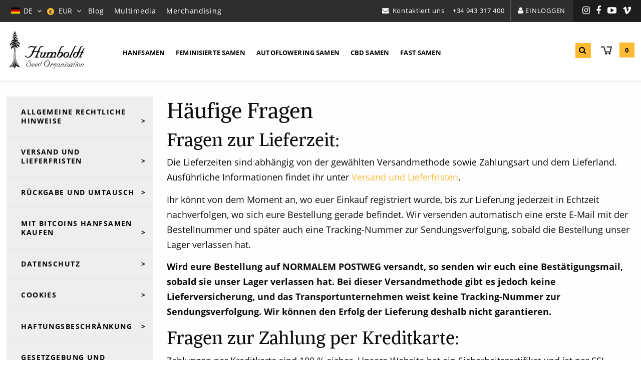

--- FILE ---
content_type: text/html; charset=UTF-8
request_url: https://www.humboldtseeds.net/de/haeufige-fragen/
body_size: 10703
content:
<!doctype html><html lang="de"> <head> <meta charset="utf-8"> <meta name="viewport" content="width=device-width, initial-scale=1, shrink-to-fit=no"> <link href="https://www.humboldtseeds.net/assets/front/humboldt/dist/css/humboldt__1.0.114.min.css" rel="stylesheet" media="all" /><link rel="alternate" hreflang="en" href="https://www.humboldtseeds.net/en/faqs/" /><link rel="alternate" hreflang="es" href="https://www.humboldtseeds.net/es/preguntas-frecuentes/" /><link rel="alternate" hreflang="fr" href="https://www.humboldtseeds.net/fr/questions-frequentes/" /><link rel="alternate" hreflang="it" href="https://www.humboldtseeds.net/it/domande-piu-frequenti/" /><link rel="alternate" hreflang="de" href="https://www.humboldtseeds.net/de/haeufige-fragen/" /><title>Häufige Fragen - Humboldt Seeds</title><meta property="og:title" content="Häufige Fragen - Humboldt Seeds" /><meta name="twitter:title" content="Häufige Fragen - Humboldt Seeds" /><meta name="description" content="Fragen zur Lieferzeit: Die Lieferzeiten sind abhängig von der gewählten Versandmethode sowie Zahlungsart und dem Lieferland. Ausführliche Informationen findet ihr u..." /><meta property="og:description" content="Fragen zur Lieferzeit: Die Lieferzeiten sind abhängig von der gewählten Versandmethode sowie Zahlungsart und dem Lieferland. Ausführliche Informationen findet ihr u..." /><meta property="twitter:description" content="Fragen zur Lieferzeit: Die Lieferzeiten sind abhängig von der gewählten Versandmethode sowie Zahlungsart und dem Lieferland. Ausführliche Informationen findet ihr u..." /><link rel="canonical" href="https://www.humboldtseeds.net/de/haeufige-fragen/"><meta property="og:type" content="article" /><meta property="og:url" content="https://www.humboldtseeds.net/de/haeufige-fragen/" /><meta name="robots" content="index,follow" /><script>var $currency_setup = {"code":"EUR","symbol":"&euro;","symbol_position":"right_space","num_decimals":"2"};</script><script>var $tax_setup = {"display":"included"};</script><script>var $localization_setup = {"decimal_point":",","thousands_sep":".","frac_digits":2,"language_code":"de","locale":"de-DE"};</script><!-- dataLayer --> <script>var dataLayer = window.dataLayer = window.dataLayer || [];dataLayer.push({'is_logged_in': 'no','customer_id': '','internal': false});</script> <!-- dataLayer --><!-- Google Tag Manager --> <script>(function(w,d,s,l,i){w[l]=w[l]||[];w[l].push({'gtm.start': new Date().getTime(),event:'gtm.js'});var f=d.getElementsByTagName(s)[0], j=d.createElement(s),dl=l!='dataLayer'?'&l='+l:'';j.async=true;j.src= 'https://www.googletagmanager.com/gtm.js?id='+i+dl;f.parentNode.insertBefore(j,f); })(window,document,'script','dataLayer','GTM-W72FZD7');</script> <!-- End Google Tag Manager --> <link rel="apple-touch-icon" sizes="57x57" href="/apple-icon-57x57.png"> <link rel="apple-touch-icon" sizes="60x60" href="/apple-icon-60x60.png"> <link rel="apple-touch-icon" sizes="72x72" href="/apple-icon-72x72.png"> <link rel="apple-touch-icon" sizes="76x76" href="/apple-icon-76x76.png"> <link rel="apple-touch-icon" sizes="114x114" href="/apple-icon-114x114.png"> <link rel="apple-touch-icon" sizes="120x120" href="/apple-icon-120x120.png"> <link rel="apple-touch-icon" sizes="144x144" href="/apple-icon-144x144.png"> <link rel="apple-touch-icon" sizes="152x152" href="/apple-icon-152x152.png"> <link rel="apple-touch-icon" sizes="180x180" href="/apple-icon-180x180.png"> <link rel="icon" type="image/png" sizes="192x192" href="/android-icon-192x192.png"> <link rel="icon" type="image/png" sizes="32x32" href="/favicon-32x32.png"> <link rel="icon" type="image/png" sizes="96x96" href="/favicon-96x96.png"> <link rel="icon" type="image/png" sizes="16x16" href="/favicon-16x16.png"> <link rel="manifest" href="/manifest.json"> <meta name="msapplication-TileColor" content="#ffffff"> <meta name="msapplication-TileImage" content="/ms-icon-144x144.png"> <meta name="theme-color" content="#ffffff"> <script type="text/javascript"> if(/MSIE \d|Trident.*rv:/.test(navigator.userAgent)) document.write('<script src="https://cdnjs.cloudflare.com/ajax/libs/core-js/2.4.1/core.js"><\/script>'); document.write('<script src="https://cdn.jsdelivr.net/npm/promise-polyfill@7.1.0/dist/promise.min.js"><\/script>'); </script> <script type="text/javascript">var async_module_loader = { on_jquery_load : [], init : function(){ async_module_loader.jquery_load_checker(); }, jquery_load_checker : function(){ if (window.jQuery) { for(i in async_module_loader.on_jquery_load){ if(typeof(async_module_loader.on_jquery_load[i]) === 'function'){ async_module_loader.on_jquery_load[i](); } } } else { window.setTimeout(function(){ async_module_loader.jquery_load_checker(); }, 100); } }
};
async_module_loader.init();</script> </head> <body class="single pages content-1403 template-single-fijos responsive-large"> <!-- Google Tag Manager (noscript) --> <noscript><iframe src="https://www.googletagmanager.com/ns.html?id=GTM-W72FZD7" height="0" width="0" style="display:none;visibility:hidden"></iframe></noscript> <!-- End Google Tag Manager (noscript) --> <div class="search-white-overlay"></div><div class="mobile-search-white-overlay"></div><!-- # Off Canvas Main Wrapper --><div class="off-canvas-wrapper"> <!-- # Left Off Canvas # --> <div class="off-canvas position-left" id="offCanvasLeft" data-off-canvas data-position="left"> <div class="off-canvas-title"><p><a class="logo" rel="home" title="Hanf-Samenbank - Humboldt Seeds" href="https://www.humboldtseeds.net/de/">Humboldt</a></p></div> <button class="close-button" aria-label="Close menu" type="button" data-close> <span aria-hidden="true">&times;</span> </button> <div class="mobile-language-selector"> <ul class="language-selector ab-dropdown-menu"> <li class="ab-has-dropdown"> <span class="parent-wrapper"> <img alt="de" class="language-flag" src="https://www.humboldtseeds.net/assets/shared/images/flags/4x3/de.svg" /><span class="language-code">de</span> </span> <ul class="ab-dropdown"> <li lang="en"><a rel="alternate" class="language-en" href="https://www.humboldtseeds.net/en/faqs/" hreflang="en"><img alt="en" class="language-flag" src="https://www.humboldtseeds.net/assets/shared/images/flags/4x3/gb.svg" /><span class="language-code">en</span></a></li> <li lang="es"><a rel="alternate" class="language-es" href="https://www.humboldtseeds.net/es/preguntas-frecuentes/" hreflang="es"><img alt="es" class="language-flag" src="https://www.humboldtseeds.net/assets/shared/images/flags/4x3/es.svg" /><span class="language-code">es</span></a></li> <li lang="fr"><a rel="alternate" class="language-fr" href="https://www.humboldtseeds.net/fr/questions-frequentes/" hreflang="fr"><img alt="fr" class="language-flag" src="https://www.humboldtseeds.net/assets/shared/images/flags/4x3/fr.svg" /><span class="language-code">fr</span></a></li> <li lang="it"><a rel="alternate" class="language-it" href="https://www.humboldtseeds.net/it/domande-piu-frequenti/" hreflang="it"><img alt="it" class="language-flag" src="https://www.humboldtseeds.net/assets/shared/images/flags/4x3/it.svg" /><span class="language-code">it</span></a></li> </ul> </li></ul> </div> <div class="mobile-currency-selector"> <ul class="currency-selector ab-dropdown-menu"> <li class="ab-has-dropdown"> <span class="parent-wrapper"> <span class="currency-simbol">&euro;</span> <span class="currency-code">EUR</span> </span> <ul class="ab-dropdown"> <li><a rel="nofollow" data-formdata="{&quot;action&quot;:&quot;change-current-currency&quot;,&quot;currency&quot;:&quot;GBP&quot;}" class="currency-GBP" href="https://www.humboldtseeds.net/de/haeufige-fragen/?currency=GBP"><span class="currency-simbol">&pound;</span> <span class="currency-code">GBP</span></a></li> <li><a rel="nofollow" data-formdata="{&quot;action&quot;:&quot;change-current-currency&quot;,&quot;currency&quot;:&quot;USD&quot;}" class="currency-USD" href="https://www.humboldtseeds.net/de/haeufige-fragen/?currency=USD"><span class="currency-simbol">$</span> <span class="currency-code">USD</span></a></li> <li><a rel="nofollow" data-formdata="{&quot;action&quot;:&quot;change-current-currency&quot;,&quot;currency&quot;:&quot;CAD&quot;}" class="currency-CAD" href="https://www.humboldtseeds.net/de/haeufige-fragen/?currency=CAD"><span class="currency-simbol">$</span> <span class="currency-code">CAD</span></a></li> </ul> </li></ul> </div> <div class="mobile-main-menu"> <!-- Mobile Main Menu --> <ul id="main-responsive-nav" class="menu main-responsive-nav"> <li class=" "> <a href="https://www.humboldtseeds.net/de/hanfsamen-kaufen/" title="Hanfsamen">Hanfsamen</a> </li> <li class="feminized-seeds "> <a href="https://www.humboldtseeds.net/de/feminisierte-hanfsamen/" title="Feminisierte Samen">Feminisierte Samen</a> </li> <li class="autoflowering-seeds "> <a href="https://www.humboldtseeds.net/de/autoflowering-hanfsamen/" title="Autoflowering Samen">Autoflowering Samen</a> </li> <li class="regular-seeds "> <a href="https://www.humboldtseeds.net/de/regulare-hanfsamen/" title="Reguläre Samen">Reguläre Samen</a> </li> <li class="cbd-seeds "> <a href="https://www.humboldtseeds.net/de/cbd-hanfsamen/" title="CBD Samen">CBD Samen</a> </li> <li class="fast-cannabis-seeds "> <a href="https://www.humboldtseeds.net/de/fast-hanfsamen/" title="Fast Samen">Fast Samen</a> </li> </ul> <!-- Mobile Main Menu --> <!-- Mobile Secondary Menu --> <ul id="secondary-responsive-nav" class="menu secondary-responsive-nav"> <li class=""> <a href="https://www.humboldtseeds.net/de/" title="Homepage">Homepage</a> </li> <li class=""> <a href="https://www.humboldtseeds.net/de/blog/" title="Blog">Blog</a> </li> <li class=""> <a href="https://www.humboldtseeds.net/de/multimedia/" title="Multimedia">Multimedia</a> </li> <li class=""> <a href="https://www.humboldtseeds.net/de/merchandising/" title="Merchandising">Merchandising</a> </li> <li class=""> <a href="https://www.humboldtseeds.net/de/humboldt-seed-organization/" title="About Us">About Us</a> </li> <li class=""> <a href="https://www.humboldtseeds.net/de/gesetzgebung-und-rechtsprechung/" title="Gesetzgebung und Rechtsprechung">Gesetzgebung und Rechtsprechung</a> </li> </ul> <!-- Mobile Secondary Menu --> </div> <div class="mobile-contact-offcanvas"> <div id="contact-information-snippet"> <aside class="widget widget-contact " > <h4 class="widget-title">Benötigen Sie Hilfe?</h4> <ul class="contact-information contact-snippet"><li class="phone"><p><a title="Humboldt Seed Organization-Kundenservice anrufen" href="tel:+34943317400">+34 943 317 400</a></p><p><span class="days-week">Montag - Freitag</span> <span class="work-hours">09:00&ndash;16:00 h</span> <small><a href="https://de.wikipedia.org/wiki/Mitteleurop&auml;ische_Zeit" target="_blank">(MEZ)</a></small></p></li><li class="mail"><p><a class="contact-trigger" title="Kontaktiert uns">Kontaktiert uns</a></p></li></ul></aside> </div> <ul class="social-nav list-inline"> <li class="nav-item "> <a target="_blank" class="instagram" href="https://www.instagram.com/humboldt_seeds/" title="Instagram"><span>Instagram</span></a> <li class="nav-item "> <a target="_blank" class="facebook" href="https://www.facebook.com/HumboldtSeedOrganization" title="Facebook"><span>Facebook</span></a> <li class="nav-item "> <a target="_blank" class="youtube" href="https://www.youtube.com/channel/UCqSywvGQ8eTLEkmSypYXJNQ" title="YouTube"><span>YouTube</span></a> <li class="nav-item "> <a target="_blank" class="vimeo" href="https://vimeo.com/humboldtseeds" title="Vimeo"><span>Vimeo</span></a> </ul> </div> <ul class="mobile-acount-menu"> <li class="cart"><a href="https://www.humboldtseeds.net/de/mein-warenkorb/" title="Warenkorb">Warenkorb <span class="products-badge cart-items-count digits-1">0</span></a></li> <li class="login"><a rel="nofollow" href="https://www.humboldtseeds.net/de/mein-konto/" class="ab-login-show-modal">Einloggen</a></li> </ul> </div> <!-- # Left Off Canvas # --> <!-- # Website Content # --> <div class="off-canvas-content" data-off-canvas-content> <div class="fixed-mobile-header-height-adjust hide-for-large"></div> <header> <!-- Desktop Header --> <div class="show-for-large desktop-header"> <div class="top-header hide-for-root-page"> <div class="row full-row collapse"> <div class="left-side"> <nav class="language-currency-selector"> <h3 class="hidden">Auswahl Sprache und Währung</h3> <ul class="language-selector ab-dropdown-menu"> <li class="ab-has-dropdown"> <span class="parent-wrapper"> <img alt="de" class="language-flag" src="https://www.humboldtseeds.net/assets/shared/images/flags/4x3/de.svg" /><span class="language-code">de</span> </span> <ul class="ab-dropdown"> <li lang="en"><a rel="alternate" class="language-en" href="https://www.humboldtseeds.net/en/faqs/" hreflang="en"><img alt="en" class="language-flag" src="https://www.humboldtseeds.net/assets/shared/images/flags/4x3/gb.svg" /><span class="language-code">en</span></a></li> <li lang="es"><a rel="alternate" class="language-es" href="https://www.humboldtseeds.net/es/preguntas-frecuentes/" hreflang="es"><img alt="es" class="language-flag" src="https://www.humboldtseeds.net/assets/shared/images/flags/4x3/es.svg" /><span class="language-code">es</span></a></li> <li lang="fr"><a rel="alternate" class="language-fr" href="https://www.humboldtseeds.net/fr/questions-frequentes/" hreflang="fr"><img alt="fr" class="language-flag" src="https://www.humboldtseeds.net/assets/shared/images/flags/4x3/fr.svg" /><span class="language-code">fr</span></a></li> <li lang="it"><a rel="alternate" class="language-it" href="https://www.humboldtseeds.net/it/domande-piu-frequenti/" hreflang="it"><img alt="it" class="language-flag" src="https://www.humboldtseeds.net/assets/shared/images/flags/4x3/it.svg" /><span class="language-code">it</span></a></li> </ul> </li></ul> <ul class="currency-selector ab-dropdown-menu"> <li class="ab-has-dropdown"> <span class="parent-wrapper"> <span class="currency-simbol">&euro;</span> <span class="currency-code">EUR</span> </span> <ul class="ab-dropdown"> <li><a rel="nofollow" data-formdata="{&quot;action&quot;:&quot;change-current-currency&quot;,&quot;currency&quot;:&quot;GBP&quot;}" class="currency-GBP" href="https://www.humboldtseeds.net/de/haeufige-fragen/?currency=GBP"><span class="currency-simbol">&pound;</span> <span class="currency-code">GBP</span></a></li> <li><a rel="nofollow" data-formdata="{&quot;action&quot;:&quot;change-current-currency&quot;,&quot;currency&quot;:&quot;USD&quot;}" class="currency-USD" href="https://www.humboldtseeds.net/de/haeufige-fragen/?currency=USD"><span class="currency-simbol">$</span> <span class="currency-code">USD</span></a></li> <li><a rel="nofollow" data-formdata="{&quot;action&quot;:&quot;change-current-currency&quot;,&quot;currency&quot;:&quot;CAD&quot;}" class="currency-CAD" href="https://www.humboldtseeds.net/de/haeufige-fragen/?currency=CAD"><span class="currency-simbol">$</span> <span class="currency-code">CAD</span></a></li> </ul> </li></ul> <!-- Top Menu --> <ul id="menu-menu-superior-izquierdo" class="desktop-top-nav-menu-secondary"> <li class="nav-item "><a class="blog-link" href="https://www.humboldtseeds.net/de/blog/">Blog</a> <li class="nav-item "><a href="https://www.humboldtseeds.net/de/multimedia/">Multimedia</a> <li class="nav-item "><a class="merchandising" href="https://www.humboldtseeds.net/de/merchandising/">Merchandising</a> </ul> <!-- Top Menu --> </nav> </div> <div class="right-side"> <nav class="contact-account-sn-options"> <h3 class="hidden">Kontakt und Kontoeinstellungen</h3> <ul class="contact-header"> <li class="mail"><a class="hso-contact-trigger" title="Kontaktiert uns">Kontaktiert uns</a></li> <li class="phone"><span data-tooltip aria-haspopup="true" class="has-tip over-icon" data-disable-hover="false" tabindex="1" title="Humboldt Seed Organization-Kundenservice anrufen: 9:00 am - 4:00 pm (Montag - Freitag)"><a href="tel:+34943317400">+34 943 317 400</a></span></li> </ul> <ul class="account-header"> <li class="login"><a rel="nofollow" href="https://www.humboldtseeds.net/de/mein-konto/" class="ab-login-show-modal">Einloggen</a></li> </ul> <ul class="social-nav list-inline"> <li class="nav-item "> <a target="_blank" class="instagram" href="https://www.instagram.com/humboldt_seeds/" title="Instagram"><span>Instagram</span></a> <li class="nav-item "> <a target="_blank" class="facebook" href="https://www.facebook.com/HumboldtSeedOrganization" title="Facebook"><span>Facebook</span></a> <li class="nav-item "> <a target="_blank" class="youtube" href="https://www.youtube.com/channel/UCqSywvGQ8eTLEkmSypYXJNQ" title="YouTube"><span>YouTube</span></a> <li class="nav-item "> <a target="_blank" class="vimeo" href="https://vimeo.com/humboldtseeds" title="Vimeo"><span>Vimeo</span></a> </ul> </nav> </div> </div> </div> <div class="bottom-header"> <div class="row"> <div class="medium-2 columns main-logo-container"> <div class="logo-container"> <a class="logo" rel="home" title="Hanf-Samenbank - Humboldt Seeds" href="https://www.humboldtseeds.net/de/"><i class="hso-logo-humboldt"></i></a> </div> </div> <div class="medium-8 columns main-menu-container"> <div class="top-bar"> <div class="top-bar-left"> <!-- Main Menu --> <ul id="menu-menu-principal" class="dropdown menu items-5" data-dropdown-menu> <li class="nav-item " > <a class="cannabis-seeds" href="https://www.humboldtseeds.net/de/hanfsamen-kaufen/">Hanfsamen</a> </li> <li class="nav-item " > <a class="feminized-seeds" href="https://www.humboldtseeds.net/de/feminisierte-hanfsamen/">Feminisierte Samen</a> </li> <li class="nav-item " > <a class="autoflowering-seeds" href="https://www.humboldtseeds.net/de/autoflowering-hanfsamen/">Autoflowering Samen</a> </li> <li class="nav-item " > <a class="cbd-seeds" href="https://www.humboldtseeds.net/de/cbd-hanfsamen/">CBD Samen</a> </li> <li class="nav-item " > <a class="fast-cannabis-seeds" href="https://www.humboldtseeds.net/de/fast-hanfsamen/">Fast Samen</a> </li> </ul> <!-- Main Menu --> </div> </div> </div> <aside class="medium-8 columns advanced-search-container"> <div class="spinner"> <p class="loadingmessage"></p> <div class="bounce1"></div> <div class="bounce2"></div> <div class="bounce3"></div> </div> <!-- Search Form --> <form class="search-form" data-content_type=""> <input type="search" class="search-field" placeholder="Wonach sucht ihr?" name="q" autocomplete="off"> <input type="submit" class="search-submit" value=""></form> <!-- Search Form --> </aside> <div class="medium-2 columns hide-for-root-page main-search-cart-container"> <div class="search-cart-container"> <ul class="search-cart"> <li class="search"><a class="desktop-search-trigger" title="Zur Suche hier klicken"><i class="fa fa-search"></i></a></li> <li class="cart"><a href="https://www.humboldtseeds.net/de/mein-warenkorb/" title="Warenkorb"><i class="hso-shopping-cart"></i> <span class="cart-title">Warenkorb</span> <span class="products-badge cart-items-count digits-1">0</span></a></li> </ul> </div> </div> </div> </div> </div> <!-- Desktop Header --> <!-- MOBILE Header --> <div class="title-bar hide-for-large mobile-header"> <div class="title-bar-left"> <button class="menu-icon" type="button" data-open="offCanvasLeft"></button> <a href="https://www.humboldtseeds.net/de/" class="title-bar-title">Humboldt <span class="show-for-medium-only">Seed Organization</span></a> </div> <aside class="mobile-advanced-search-container"> <div class="spinner"> <p class="loadingmessage"></p> <div class="bounce1"></div> <div class="bounce2"></div> <div class="bounce3"></div> </div> <!-- Search Form --> <form class="search-form" data-content_type=""> <input type="search" class="search-field" placeholder="Wonach sucht ihr?" name="q" autocomplete="off"> <input type="submit" class="search-submit" value=""></form> <!-- Search Form --> </aside> <div class="title-bar-right"> <ul class="title-bar-menu search-cart"> <li class="search"><a class="mobile-search-trigger" title="Zur Suche hier klicken"><i class="fa fa-search"></i></a></li> <li class="cart"><a href="https://www.humboldtseeds.net/de/mein-warenkorb/" title="Warenkorb"><i class="hso-shopping-cart"></i> Warenkorb <span class="products-badge cart-items-count digits-1">0</span></a></li> </ul> </div> </div> <!-- MOBILE Header --> </header> <!-- Ajax Search Results --> <aside id="search-results-wrapper"></aside> <aside id="mobile-search-results-wrapper"></aside> <!-- Ajax Search Results --> <!-- Main Section --> <div class="main-section single" role="main"><main id="main" role="main" class="pages-single"> <article> <div class="template-static-links"> <div class="row"> <div class="large-9 columns large-push-3"> <h1>Häufige Fragen</h1> <div class="wysiwyg"> <h2>Fragen zur Lieferzeit:</h2> <p>Die Lieferzeiten sind abhängig von der gewählten Versandmethode sowie Zahlungsart und dem Lieferland. Ausführliche Informationen findet ihr unter <a href="/de/versand-und-lieferfristen/">Versand und Lieferfristen</a>.</p> <p>Ihr könnt von dem Moment an, wo euer Einkauf registriert wurde, bis zur Lieferung jederzeit in Echtzeit nachverfolgen, wo sich eure Bestellung gerade befindet. Wir versenden automatisch eine erste E-Mail mit der Bestellnummer und später auch eine Tracking-Nummer zur Sendungsverfolgung, sobald die Bestellung unser Lager verlassen hat.</p> <p><strong>Wird eure Bestellung auf NORMALEM POSTWEG versandt, so senden wir euch eine Bestätigungsmail, sobald sie unser Lager verlassen hat. Bei dieser Versandmethode gibt es jedoch keine Lieferversicherung, und das Transportunternehmen weist keine Tracking-Nummer zur Sendungsverfolgung. Wir können den Erfolg der Lieferung deshalb nicht garantieren.</strong></p> <h2>Fragen zur Zahlung per Kreditkarte:</h2> <p>Zahlungen per Kreditkarte sind 100 % sicher. Unsere Website hat ein Sicherheitszertifikat und ist per SSL-Protokoll geschützt. Die Zahlungsfenster sind verschlüsselt, was absolute Sicherheit garantiert.</p> <p>Ausführlichere Informationen findet ihr unter <a href="/de/sicherheit-beim-einkauf/">Sicherheit beim Einkauf</a>.</p> <h2>Fragen zu potenziellen Lieferverzögerungen:</h2> <p>Wenn eure Bestellung sich im Vergleich zu den ursprünglich vorgesehenen Lieferfristen verspätet hat, könnt ihr die Sendung per Tracking-Nummer online nachverfolgen.</p> <ol> <li>Sendungsverfolgung für den Versand per Einschreiben: <br />Gebt die Tracking-Nummer auf der Post-Website ein oder fragt direkt auf dem nächsten Postamt nach und gebt dabei die Tracking-Nummer an.</li> <li>Sendungsverfolgung für den Versand per Kurierdienst:<br />Gebt die Tracking-Nummer auf der Kurierdienst-Website ein oder fragt direkt per Telefon bei der nächstgelegenen Filiale nach und gebt dabei die Tracking-Nummer an.</li> </ol> <p>Wenn ihr keine zufriedenstellende Antwort vom Transportunternehmen bekommt, schreibt uns bitte eine E-Mail mit der Tracking-Nummer an orders@humboldtseeds.net.</p> <h2>Fragen zur Gesetzgebung bezüglich Samenkäufen:</h2> <p>Der Kauf von Samen ist legal in Spanien, Irland, England, Schottland, Holland, Belgien, der Schweiz, Österreich, Polen, Russland, Italien, Kanada, Japan, etc.</p> <p>In Spanien ist der Besitz von Hanfsamen nicht strafbar (Wiener Übereinkommen von 1961).</p> <p>Der Anbau von Cannabis kann verwaltungs-und strafrechtliche Sanktionen (vgl. Art. 25.1 der <em>Ley Orgánica de Protección de la Seguridad Ciudadana </em>sowie Art. 368 des <em>Código Penal</em>) nach sich ziehen. Da die Gesetzgebung je nach Land variiert, solltet ihr euch vor dem Kauf unbedingt über die für euch gültigen lokalen Vorschriften informieren. Die Keimung von Samen ist dabei in jedem Land illegal. Humboldtseeds.net verkauft Samen unter der Bedingung, dass sie nicht gekeimt werden.</p> <h2>Fragen zur Keimung der Samen:</h2> <p>Die Keimung ist nicht legal, bis der Hanfanbau für den Eigengebrauch nicht gesetzlich legalisiert wird.</p> <p>Die Samenbank humboldtseeds.net verkauft ihre Samen unter der Bedingung, dass sie von Dritten nicht gesetzeswidrig verwendet werden. Humboldtseeds.net verleitet niemanden dazu, gegen das Gesetz zu handeln. Wir weisen ausdrücklich daraufhin, dass jeder, der unsere Samen kauft, selbst für sein zukünftiges Handeln verantwortlich ist.</p> <p>Unser Humboldtseeds.net-Team hält Gesetzesänderungen in der Zukunft für möglich. Nur in diesem Fall könnt ihr eure Cannabissamen legal keimen.</p> <p>Bei Fragen könnt ihr euch an <a href="mailto:orders@humboldtseeds.net">orders@humboldtseeds.net</a> wenden.</p> </div> </div> <div class="large-3 columns large-pull-9 left-sidebar sidebar"> <!-- Blog Sidebar --> <aside class="widget-menu widget" > <nav> <ul class="nav"> <li class="nav-item "><a href="https://www.humboldtseeds.net/de/allgemeine-rechtliche-hinweise/">Allgemeine rechtliche Hinweise</a> <li class="nav-item "><a href="https://www.humboldtseeds.net/de/versand-und-lieferfristen/">Versand und Lieferfristen</a> <li class="nav-item "><a href="https://www.humboldtseeds.net/de/rueckgabe-und-umtausch/">Rückgabe und Umtausch</a> <li class="nav-item "><a href="https://www.humboldtseeds.net/de/mit-bitcoins-hanfsamen-kaufen/">Mit Bitcoins Hanfsamen kaufen</a> <li class="nav-item "><a href="https://www.humboldtseeds.net/de/datenschutz/">Datenschutz</a> <li class="nav-item "><a href="https://www.humboldtseeds.net/de/cookies/">Cookies</a> <li class="nav-item "><a href="https://www.humboldtseeds.net/de/haftungsbeschraenkung/">Haftungsbeschränkung</a> <li class="nav-item "><a href="https://www.humboldtseeds.net/de/gesetzgebung-und-rechtsprechung/">Gesetzgebung und Rechtsprechung</a> <li class="nav-item "><a href="https://www.humboldtseeds.net/de/sicherheit-beim-einkauf/">Sicherheit beim Einkauf</a> <li class="nav-item active"><a href="https://www.humboldtseeds.net/de/haeufige-fragen/">Häufige Fragen</a> </ul> </nav></aside> <div class="widget widget_ab_sn_list"> <h3 class="widget-title">Folgen sie Humboldt Seed Organization</h3><hr/> <ul class="sn-list full-mode "> <li class="facebook"><a class="externallink" target="_blank" href="https://www.facebook.com/HumboldtSeedOrganization" title="Folgt uns auf Facebook"> <span class="icon"><i class="fa fa-facebook"></i></span><span class="text">Folgt uns auf Facebook</span></a> </li> <li class="youtube"><a class="externallink" target="_blank" href="https://www.youtube.com/channel/UCqSywvGQ8eTLEkmSypYXJNQ" title="Besuch unseren YouTube-Kanal"> <span class="icon"><i class="fa fa-youtube-play"></i></span><span class="text">Besuch unseren YouTube-Kanal</span></a> </li> <li class="instagram"><a class="externallink" target="_blank" href="https://www.instagram.com/humboldtseeds/" title="Unsere IG-Fotos anzeigen"> <span class="icon"><i class="fa fa-instagram"></i></span><span class="text">Unsere IG-Fotos anzeigen</span></a> </li> </ul></div><!-- Blog Sidebar --> </div> </div></div> </article></main> </div> <!-- Main Section --> <div id="js-media-query-detect"> <div class="small-detect"></div> <div class="medium-detect"></div> <div class="large-detect"></div></div> <a href="#" class="scrollup" title="Nach oben scrollen">Nach oben scrollen</a> <footer> <div class="footer-wrapper"> <div class="footer-trust"> <!-- Row Start --><div class="row footer-flash-wrapper"> <!-- Column Start --> <div class="columns small-4"> <aside class="widget widget-text" > <div class="widget-content-wrapper"> <p>AKZEPTIERTE ZAHLUNGSMETHODEN</p><p><img class="trust-logo" src="/assets/front/hso2018/images/visa.svg" alt="Visa" /> <img class="trust-logo" src="/assets/front/hso2018/images/mastercard.svg" alt="Master Card" /> <img class="trust-logo" src="/assets/front/hso2018/images/bitcoin-logo.svg" alt="Bitcoin" /></p> </div></aside> </div> <!-- Column End --> <!-- Column Start --> <div class="columns small-4"> <aside class="widget widget-text" > <div class="widget-content-wrapper"> <p>Schutz durch Thawte</p><p><img class="trust-logo thawte" src="/assets/front/hso2018/images/thawte.svg" alt="Thawte" /></p> </div></aside> </div> <!-- Column End --> <!-- Column Start --> <div class="columns small-4"> <aside class="widget widget-text" > <div class="widget-content-wrapper"> <p>LIEFERUNTERNEHMEN</p><p><img class="trust-logo ups" src="/assets/front/hso2018/images/ups.svg" alt="UPS" /> <img class="trust-logo correos" src="/assets/front/hso2018/images/correos.svg" alt="Correos" /> <img class="trust-logo gls" src="/assets/front/hso2018/images/gls.svg" alt="GLS" /> <img class="trust-logo tipsa" src="/assets/front/hso2018/images/tipsa.svg" alt="Tipsa" /> <img class="trust-logo dpd" src="/assets/front/hso2018/images/dpd-logo.svg" alt="DPD" /></p> </div></aside> </div> <!-- Column End --> </div><!-- Row End --> </div> <div class="footer-nav"> <div class="row expanded"> <div class="large-7 columns"> <div class="row"> <div class="medium-8 large-9 columns menu-footer-container"> <!-- Footer Nav --> <ul id="menu-footer" class="menu medium-block-grid-2 items-2"> <li id="footer-nav-item-216" class="nav-item has-children "><a href="https://www.humboldtseeds.net/de/gesetzgebung-und-rechtsprechung/">Bedingungen und Konditionen</a><ul class="sub-menu children-list"><li id="footer-nav-item-207" class="nav-item "><a href="https://www.humboldtseeds.net/de/allgemeine-rechtliche-hinweise/">Allgemeine rechtliche Hinweise</a></li><li id="footer-nav-item-208" class="nav-item "><a href="https://www.humboldtseeds.net/de/versand-und-lieferfristen/">Versand und Lieferfristen</a></li><li id="footer-nav-item-209" class="nav-item "><a href="https://www.humboldtseeds.net/de/rueckgabe-und-umtausch/">Rückgabe und Umtausch</a></li><li id="footer-nav-item-211" class="nav-item "><a href="https://www.humboldtseeds.net/de/datenschutz/">Datenschutz</a></li><li id="footer-nav-item-212" class="nav-item "><a href="https://www.humboldtseeds.net/de/cookies/">Cookies</a></li><li id="footer-nav-item-213" class="nav-item "><a href="https://www.humboldtseeds.net/de/haftungsbeschraenkung/">Haftungsbeschränkung</a></li><li id="footer-nav-item-214" class="nav-item "><a href="https://www.humboldtseeds.net/de/gesetzgebung-und-rechtsprechung/">Gesetzgebung und Rechtsprechung</a></li></ul></li> <li id="footer-nav-item-217" class="nav-item has-children active"><a href="https://www.humboldtseeds.net/de/haeufige-fragen/">Hilfe</a><ul class="sub-menu children-list"><li id="footer-nav-item-219" class="nav-item "><a href="https://www.humboldtseeds.net/de/humboldt-seed-organization/">Humboldt Seed Organization</a></li><li id="footer-nav-item-215" class="nav-item "><a href="https://www.humboldtseeds.net/de/sicherheit-beim-einkauf/">Sicherheit beim Einkauf</a></li><li id="footer-nav-item-210" class="nav-item "><a href="https://www.humboldtseeds.net/de/mit-bitcoins-hanfsamen-kaufen/">Mit Bitcoins Hanfsamen kaufen</a></li><li id="footer-nav-item-218" class="nav-item active"><a href="https://www.humboldtseeds.net/de/haeufige-fragen/">Häufige Fragen</a></li></ul></li> </ul> <!-- Footer Nav --> </div> <div class="medium-4 large-3 columns hide-for-small desktop-acount-menu-wrapper menu-footer-container"> <ul class="desktop-acount-menu"> <li> <a rel="nofollow" href="https://www.humboldtseeds.net/de/mein-konto/" class="ab-login-show-modal">Mein Konto</a> <ul class="sub-menu"> <li class="cart"><a href="https://www.humboldtseeds.net/de/mein-warenkorb/" title="Warenkorb">Warenkorb</a></li> <li class="login"><a rel="nofollow" href="https://www.humboldtseeds.net/de/mein-konto/" class="ab-login-show-modal">Einloggen</a></li> </ul> </li> </ul> </div> </div> <div class="hide-for-medium mobile-acount-menu-wrapper"> <ul class="mobile-acount-menu"> <li class="cart"><a href="https://www.humboldtseeds.net/de/mein-warenkorb/" title="Warenkorb">Warenkorb</a></li> <li class="login"><a rel="nofollow" href="https://www.humboldtseeds.net/de/mein-konto/" class="ab-login-show-modal">Einloggen</a></li> </ul> </div> </div> <div class="large-5 columns"> <div id="newsletter-footer"> <aside class="widget widget-newsletter-form" > <div class="newsletter-widget-wrapper widget-wrapper"> <div class="newsletter-text-wrapper"> <h3>Abonniert unseren<br /><strong>Newsletter</strong></h3><p>Das ist eure Chance! Verpasst keine Infos zu neuen Sorten, Rabattaktionen&hellip;</p> </div> <form class="newsletter-subscription-form" id=""> <input type="hidden" name="account_id" value="4" /> <input type="hidden" name="origin" value="https://www.humboldtseeds.net" /> <input type="hidden" name="subscription_language" value="de" /> <input type="hidden" name="ga_mode" value="tagmanager" /> <input type="text" class="subscription-captcha" name="subscription_captcha" value="" /> <div class="form-input-group"> <input autocomplete="off" type="text" class="subscription-email required email" name="subscription_email" placeholder="E-Mail-Adresse eingeben…" /> <button class="submit-button">Anmelden</button> </div> <span class="terms-conditions"> <input type="checkbox" class="subscription-terms-checkbox required" name="subscription_terms"> <span class="terms_label">Ich akzeptiere <a target="_blank" href="https://www.humboldtseeds.net/de/allgemeine-rechtliche-hinweise/" title="Allgemeine rechtliche Hinweise">die rechtlichen Bedingungen</a></span> </span> </form> </div></aside> </div> </div> </div> </div> <div class="footer-contact"> <div class="footer-contact__wrapper"> <div class="left-bottom-footer"> <span class="footer-text" itemprop="name">&copy; 2025 Humboldt Seed Organization | Pot Sistemak, S.L. - Aldamar Kalea 32, 20003 Donostia, Gipuzkoa, Tax no. B20743530</span> <a class="hso-contact-trigger" title="Kontaktiert uns">Kontaktiert uns</a> <a class="contact-phone" itemprop="telephone" content="+34943317400" href="tel:+34943317400"><span data-tooltip aria-haspopup="true" class="has-tip over-icon" data-disable-hover="false" tabindex="1" title="Humboldt Seed Organization-Kundenservice anrufen: 9:00 am - 4:00 pm (Montag - Freitag)">+34 943 317 400</span></a> </div> <div class="right-bottom-footer"> <ul class="social-nav list-inline"> <li class="nav-item "> <a target="_blank" class="instagram" href="https://www.instagram.com/humboldt_seeds/" title="Instagram"><span>Instagram</span></a> <li class="nav-item "> <a target="_blank" class="facebook" href="https://www.facebook.com/HumboldtSeedOrganization" title="Facebook"><span>Facebook</span></a> <li class="nav-item "> <a target="_blank" class="youtube" href="https://www.youtube.com/channel/UCqSywvGQ8eTLEkmSypYXJNQ" title="YouTube"><span>YouTube</span></a> <li class="nav-item "> <a target="_blank" class="vimeo" href="https://vimeo.com/humboldtseeds" title="Vimeo"><span>Vimeo</span></a> </ul> </div> </div> <div class="footer-legal"> <small style="font-weight: 200;"> We refuse to sell cannabis seeds to anyone who we believe is going to use them to grow cannabis in countries where it is illegal. Follow us on social media to get details on when it becomes legal in different countries.</small> </div> </div> </div> </footer> </div> <!-- # Website Content # --></div><!-- # Off Canvas Main Wrapper --><div id="js-media-query-detect"> <div class="show-for-small-only small-detect"></div> <div class="show-for-medium-only medium-detect"></div> <div class="show-for-large large-detect"></div></div><div class="large reveal " id="hso-contact-modal" data-animation-in="slide-in-down fast" data-animation-out="slide-out-up fast" data-reveal> <div class="modal-body" id="hso-contact-modal-content"> <div class="reveal-content"> <div class="row"> <div class="medium-6 columns"> <div class="orders-contact-container hso-contact-modal-column"> <h3>FRAGEN ZUR BESTELLUNG:</h3><h4 class="mail-title"><a class="orders-mail-trigger" href="mailto:orders@humboldtseeds.net">orders@humboldtseeds.net</a></h4><ul><li>Brauchst du Hilfe beim Kaufprozess?</li><li>Hast du Fragen zu den Versandmethoden?</li><li>Hast du Fragen zu deiner Bestellung?</li><li>Hast du <strong>Probleme mit deinen Samen</strong>?</li></ul><p class="phone-number-container"><a href="tel:+34943317400">+34 943 317 400</a></p><p class="button-container"><a class="button orders-mail-trigger" href="mailto:orders@humboldtseeds.net">KONTAKTIERE UNS JETZT</a></p> </div> </div> <div class="medium-6 columns"> <div class="info-contact-container hso-contact-modal-column"> <h3>TECHNISCHE FRAGEN UND SONSTIGES:</h3><h4 class="mail-title"><a class="info-mail-trigger" href="mailto:info@humboldtseeds.net">info@humboldtseeds.net</a></h4><ul><li>Hast du eine technische Frage?</li><li>M&ouml;chtest du mehr Infos zur Humboldt Seed Organization erhalten?</li><li>M&ouml;chtest du uns etwas Interessantes mitteilen?</li></ul><p class="button-container"><a class="button info-mail-trigger" href="mailto:info@humboldtseeds.net">KONTAKTIERE UNS JETZT</a></p> </div> </div> </div> </div> </div> <button class="close-button" data-close aria-label="Schließen" type="button"> <span aria-hidden="true">&times;</span> </button></div><script>var $l10n = {"accept":"Akzeptieren","total":"Gesamt","activate_advanced_search_on_load":false,"comment_generic_error":"Fehler beim Versenden","comment_generic_error_description":"Beim Versenden deines Kommentars ist ein Fehler aufgetreten. Versuch es in ein paar Minuten noch einmal und kontaktiere bitte unseren Kundendienst, wenn das Problem weiter auftritt.","comment_success_title":"Versenden erfolgreich","comment_success_description":"Dein Kommentar wurde korrekt abgeschickt. Wir \u00fcberpr\u00fcfen ihn jetzt und ver\u00f6ffentlichen ihn, sobald er freigegeben ist.","features_tooltip_box1":"<strong>Genotyp Indica:<\/strong> dichte, robuste Pflanzen, schnelle Bl\u00fcte, starke k\u00f6rperliche und entspannende Wirkung, sehr intensives Aroma <br><strong>Genotyp Sativa:<\/strong> kr\u00e4ftige, feuchtigkeitsbest\u00e4ndige, produktive Pflanzen, starke zerebrale und stimulierende Wirkung <br>Der Indica- bzw. Sativa-Anteil einer Sorte bedingt die Merkmale, die diese ausbildet.","features_tooltip_box2":"<strong>THC:<\/strong> psychoaktives Marihuana-Cannabinoid <br><strong>CBD:<\/strong>nicht-psychoaktives Cannabinoid, das die Wirkung von THC abschw\u00e4cht <br>Vom THC- und CBD-Gehalt einer Sorte h\u00e4ngen deren Wirkung sowie Eignung f\u00fcr Freizeit- oder therapeutische Zwecke ab.","features_tooltip_box3":"Ungef\u00e4hre Ertr\u00e4ge und Wuchsh\u00f6he unter optimalen Outdoor Grow-Bedingungen <br> Erntezeit auf der Nordhalbkugel","features_tooltip_box4":"Ungef\u00e4hre Ertr\u00e4ge und Dauer der Bl\u00fctephase unter optimalen Indoor Grow-Bedingungen","features_tooltip_box4_auto":"Ungef\u00e4hrer Ertrag und vollst\u00e4ndiger Lebenszyklus unter optimalen Indoor Grow-Bedingungen","field_required":"Dieses Feld ist ein Pflichtfeld","newsletter_error_title":"Fehler","search_contact_title":"Du findet nicht, wonach du suchst? <strong>Kontaktier uns!<\/strong>","search_suggestions_nonce":"952ea3da1e","search_no_results":"Wir haben leider keinen Treffer f\u00fcr deinen Suchbegriff gefunden. Bitte versuch es mit einem anderen Begriff noch einmal.","search_generic_error":"Fehler bei der Suche","search_generic_error_description":"Bei der Suche ist ein Fehler aufgetreten. Versuch es in ein paar Minuten noch einmal und kontaktiere bitte unseren Kundendienst, wenn das Problem weiter auftritt.","state":"Bundesland","terms_conditions_error":"Du musst unsere Nutzungsbedingungen akzeptieren, um dich anmelden zu k\u00f6nnen.","valid_email_error":"Bitte g\u00fcltige E-Mail-Adresse eingeben","valid_date_error":"Bitte g\u00fcltiges Datum eingeben","vat_excluded":"Exkl. MwSt.","vat_included":"Inkl. MwSt.","view_all_results":"Alle Ergebnisse anzeigen","default_error_title":"Fehler","default_error_message":"Ein Fehler ist aufgetreten. Versuch es in ein paar Minuten noch einmal und kontaktiere bitte unseren Kundendienst, wenn der Fehler weiter auftritt.","block_ui_preloader":"<div class=\"preloader\"><i class=\"hso-hso-tree\" style=\"font-size: 10rem\"><\/i><div class=\"sk-folding-cube\">\n <div class=\"sk-cube1 sk-cube\"><\/div>\n <div class=\"sk-cube2 sk-cube\"><\/div>\n <div class=\"sk-cube4 sk-cube\"><\/div>\n <div class=\"sk-cube3 sk-cube\"><\/div>\n<\/div><\/div>","legal_age_title":"Zugriff ausschlie\u00dflich f\u00fcr Vollj\u00e4hrige","legal_age_content":"Der Zugriff auf humboldtseeds.net ist ausschlie\u00dflich Vollj\u00e4hrigen gestattet. humboldtseeds.net \u00fcbernimmt keine Verantwortung f\u00fcr den Missbrauch oder eine nach dem Gesetz des jeweiligen Staates illegale Verwendung seiner Produkte. Bitte beachte und halte dich an die lokalen Gesetze.","legal_age_button_accept":"Ich bin vollj\u00e4hrig und akzeptiere die Bedingungen","legal_age_button_cancel":"Ich akzeptiere sie nicht","legal_age_msg_accepted":true,"cookies_msg_content":"Im Einklang mit dem spanischen Gesetz \u00fcber Dienstleistungen f\u00fcr die Informationsgesellschaft (34\/2002 vom 11. Juli 2002, LSSICE) informieren wir dich, dass diese Website Cookies verwendet. Diese Cookies sind f\u00fcr die ordnungsgem\u00e4\u00dfe Nutzung, Personalisierung und statistische Analyse der Website erforderlich. Du kannst sie vollst\u00e4ndig l\u00f6schen und blockieren, allerdings funktionieren dann einige Bereiche des Online-Shops nicht mehr einwandfrei. F\u00fcr weitere Informationen zur Nutzung der Cookies auf unserer Website lies bitte unsere Cookies-Richtlinie auf der folgenden Seite:","cookies_msg_page":"Allgemeine rechtliche Hinweise","cookies_msg_accept":"Cookies akzeptieren","cookies_msg_accepted":false,"cookies_msg_privacy_url":"https:\/\/www.humboldtseeds.net\/de\/allgemeine-rechtliche-hinweise\/","login_form_title":"Einloggen","signup_form_title":"Ich bin neu hier. Bitte anmelden.","login_form_email_label":"E-Mail","login_form_password_label":"Passwort","login_form_password2_label":"Passwort best\u00e4tigen","login_form_rememberme_label":"Login-Daten speichern","login_form_acceptterms_label":"Ich habe <a target=\"_blank\" href=\"https:\/\/www.humboldtseeds.net\/de\/allgemeine-rechtliche-hinweise\/\" title=\"Allgemeine rechtliche Hinweise\">die Allgemeinen Gesch\u00e4ftsbedingungen<\/a> gelesen und akzeptiere sie.","login_form_submit_label":"Einloggen","signup_form_submit_label":"Konto anlegen","login_form_lost_password_label":"Hast du dein Passwort vergessen?","password_reset_title":"Passwort wiederherstellen","password_reset_instructions":"Hast du dein Passwort vergessen? Bitte gib deine E-Mail-Adresse ein. Wir schicken dir dann einen Link, damit du ein neues Passwort erstellen kannst.","login_key":"91c23ec7ab","signup_key":"4d98a2a05f","password_reset_key":"6a8afb1ce6","add_new_address_submit":"Adresse hinzuf\u00fcgen","add_new_address":"Neue Adresse hinzuf\u00fcgen","edit_address":"Adresse aktualisieren","select_state":"Bitte Bundesland ausw\u00e4hlen","track_my_order":"Sendungsverfolgung","gtm_nonce":"28435c67e1","gdpr_accept_privacy_policy":"Ich habe die Datenschutzbestimmungen gelesen und akzeptiere sie","gdpr_contact_modal_accepted":false};</script><script type="text/javascript" src="https://www.humboldtseeds.net/assets/front/humboldt/dist/js/humboldt__1.0.114.footer.min.js" async ></script></body></html><!-- Powered By POT Cache -->

--- FILE ---
content_type: text/css
request_url: https://www.humboldtseeds.net/assets/front/humboldt/dist/css/humboldt__1.0.114.min.css
body_size: 91895
content:
img{height:auto}@charset "UTF-8";/*!
 * animate.css -http://daneden.me/animate
 * Version - 3.5.1
 * Licensed under the MIT license - http://opensource.org/licenses/MIT
 *
 * Copyright (c) 2016 Daniel Eden
 */h1,h2,h3,h4,h5,h6,p{text-rendering:optimizeLegibility}.fancybox-container,.fancybox-thumbs,.fancybox-thumbs__list a,.owl-carousel,.owl-carousel .owl-item,.owl-theme .owl-dots,.owl-theme .owl-nav,html{-webkit-tap-highlight-color:transparent}.animated{-webkit-animation-duration:1s;animation-duration:1s;-webkit-animation-fill-mode:both;animation-fill-mode:both}.animated.infinite{-webkit-animation-iteration-count:infinite;animation-iteration-count:infinite}.animated.hinge{-webkit-animation-duration:2s;animation-duration:2s}.animated.bounceIn,.animated.bounceOut,.animated.flipOutX,.animated.flipOutY{-webkit-animation-duration:.75s;animation-duration:.75s}@-webkit-keyframes bounce{20%,53%,80%,from,to{-webkit-animation-timing-function:cubic-bezier(.215,.61,.355,1);animation-timing-function:cubic-bezier(.215,.61,.355,1);-webkit-transform:translate3d(0,0,0);transform:translate3d(0,0,0)}40%,43%{-webkit-animation-timing-function:cubic-bezier(.755,.050,.855,.060);animation-timing-function:cubic-bezier(.755,.050,.855,.060);-webkit-transform:translate3d(0,-30px,0);transform:translate3d(0,-30px,0)}70%{-webkit-animation-timing-function:cubic-bezier(.755,.050,.855,.060);animation-timing-function:cubic-bezier(.755,.050,.855,.060);-webkit-transform:translate3d(0,-15px,0);transform:translate3d(0,-15px,0)}90%{-webkit-transform:translate3d(0,-4px,0);transform:translate3d(0,-4px,0)}}@keyframes bounce{20%,53%,80%,from,to{-webkit-animation-timing-function:cubic-bezier(.215,.61,.355,1);animation-timing-function:cubic-bezier(.215,.61,.355,1);-webkit-transform:translate3d(0,0,0);transform:translate3d(0,0,0)}40%,43%{-webkit-animation-timing-function:cubic-bezier(.755,.050,.855,.060);animation-timing-function:cubic-bezier(.755,.050,.855,.060);-webkit-transform:translate3d(0,-30px,0);transform:translate3d(0,-30px,0)}70%{-webkit-animation-timing-function:cubic-bezier(.755,.050,.855,.060);animation-timing-function:cubic-bezier(.755,.050,.855,.060);-webkit-transform:translate3d(0,-15px,0);transform:translate3d(0,-15px,0)}90%{-webkit-transform:translate3d(0,-4px,0);transform:translate3d(0,-4px,0)}}.bounce{-webkit-animation-name:bounce;animation-name:bounce;-webkit-transform-origin:center bottom;transform-origin:center bottom}@-webkit-keyframes flash{50%,from,to{opacity:1}25%,75%{opacity:0}}@keyframes flash{50%,from,to{opacity:1}25%,75%{opacity:0}}.flash{-webkit-animation-name:flash;animation-name:flash}@-webkit-keyframes pulse{from,to{-webkit-transform:scale3d(1,1,1);transform:scale3d(1,1,1)}50%{-webkit-transform:scale3d(1.05,1.05,1.05);transform:scale3d(1.05,1.05,1.05)}}@keyframes pulse{from,to{-webkit-transform:scale3d(1,1,1);transform:scale3d(1,1,1)}50%{-webkit-transform:scale3d(1.05,1.05,1.05);transform:scale3d(1.05,1.05,1.05)}}.pulse{-webkit-animation-name:pulse;animation-name:pulse}@-webkit-keyframes rubberBand{from,to{-webkit-transform:scale3d(1,1,1);transform:scale3d(1,1,1)}30%{-webkit-transform:scale3d(1.25,.75,1);transform:scale3d(1.25,.75,1)}40%{-webkit-transform:scale3d(.75,1.25,1);transform:scale3d(.75,1.25,1)}50%{-webkit-transform:scale3d(1.15,.85,1);transform:scale3d(1.15,.85,1)}65%{-webkit-transform:scale3d(.95,1.05,1);transform:scale3d(.95,1.05,1)}75%{-webkit-transform:scale3d(1.05,.95,1);transform:scale3d(1.05,.95,1)}}@keyframes rubberBand{from,to{-webkit-transform:scale3d(1,1,1);transform:scale3d(1,1,1)}30%{-webkit-transform:scale3d(1.25,.75,1);transform:scale3d(1.25,.75,1)}40%{-webkit-transform:scale3d(.75,1.25,1);transform:scale3d(.75,1.25,1)}50%{-webkit-transform:scale3d(1.15,.85,1);transform:scale3d(1.15,.85,1)}65%{-webkit-transform:scale3d(.95,1.05,1);transform:scale3d(.95,1.05,1)}75%{-webkit-transform:scale3d(1.05,.95,1);transform:scale3d(1.05,.95,1)}}.rubberBand{-webkit-animation-name:rubberBand;animation-name:rubberBand}@-webkit-keyframes shake{from,to{-webkit-transform:translate3d(0,0,0);transform:translate3d(0,0,0)}10%,30%,50%,70%,90%{-webkit-transform:translate3d(-10px,0,0);transform:translate3d(-10px,0,0)}20%,40%,60%,80%{-webkit-transform:translate3d(10px,0,0);transform:translate3d(10px,0,0)}}@keyframes shake{from,to{-webkit-transform:translate3d(0,0,0);transform:translate3d(0,0,0)}10%,30%,50%,70%,90%{-webkit-transform:translate3d(-10px,0,0);transform:translate3d(-10px,0,0)}20%,40%,60%,80%{-webkit-transform:translate3d(10px,0,0);transform:translate3d(10px,0,0)}}@-webkit-keyframes headShake{0%{-webkit-transform:translateX(0);transform:translateX(0)}6.5%{-webkit-transform:translateX(-6px) rotateY(-9deg);transform:translateX(-6px) rotateY(-9deg)}18.5%{-webkit-transform:translateX(5px) rotateY(7deg);transform:translateX(5px) rotateY(7deg)}31.5%{-webkit-transform:translateX(-3px) rotateY(-5deg);transform:translateX(-3px) rotateY(-5deg)}43.5%{-webkit-transform:translateX(2px) rotateY(3deg);transform:translateX(2px) rotateY(3deg)}50%{-webkit-transform:translateX(0);transform:translateX(0)}}@keyframes headShake{0%{-webkit-transform:translateX(0);transform:translateX(0)}6.5%{-webkit-transform:translateX(-6px) rotateY(-9deg);transform:translateX(-6px) rotateY(-9deg)}18.5%{-webkit-transform:translateX(5px) rotateY(7deg);transform:translateX(5px) rotateY(7deg)}31.5%{-webkit-transform:translateX(-3px) rotateY(-5deg);transform:translateX(-3px) rotateY(-5deg)}43.5%{-webkit-transform:translateX(2px) rotateY(3deg);transform:translateX(2px) rotateY(3deg)}50%{-webkit-transform:translateX(0);transform:translateX(0)}}.headShake{-webkit-animation-timing-function:ease-in-out;animation-timing-function:ease-in-out;-webkit-animation-name:headShake;animation-name:headShake}@-webkit-keyframes swing{20%{-webkit-transform:rotate3d(0,0,1,15deg);transform:rotate3d(0,0,1,15deg)}40%{-webkit-transform:rotate3d(0,0,1,-10deg);transform:rotate3d(0,0,1,-10deg)}60%{-webkit-transform:rotate3d(0,0,1,5deg);transform:rotate3d(0,0,1,5deg)}80%{-webkit-transform:rotate3d(0,0,1,-5deg);transform:rotate3d(0,0,1,-5deg)}to{-webkit-transform:rotate3d(0,0,1,0deg);transform:rotate3d(0,0,1,0deg)}}@keyframes swing{20%{-webkit-transform:rotate3d(0,0,1,15deg);transform:rotate3d(0,0,1,15deg)}40%{-webkit-transform:rotate3d(0,0,1,-10deg);transform:rotate3d(0,0,1,-10deg)}60%{-webkit-transform:rotate3d(0,0,1,5deg);transform:rotate3d(0,0,1,5deg)}80%{-webkit-transform:rotate3d(0,0,1,-5deg);transform:rotate3d(0,0,1,-5deg)}to{-webkit-transform:rotate3d(0,0,1,0deg);transform:rotate3d(0,0,1,0deg)}}.swing{-webkit-transform-origin:top center;transform-origin:top center;-webkit-animation-name:swing;animation-name:swing}@-webkit-keyframes tada{from,to{-webkit-transform:scale3d(1,1,1);transform:scale3d(1,1,1)}10%,20%{-webkit-transform:scale3d(.9,.9,.9) rotate3d(0,0,1,-3deg);transform:scale3d(.9,.9,.9) rotate3d(0,0,1,-3deg)}30%,50%,70%,90%{-webkit-transform:scale3d(1.1,1.1,1.1) rotate3d(0,0,1,3deg);transform:scale3d(1.1,1.1,1.1) rotate3d(0,0,1,3deg)}40%,60%,80%{-webkit-transform:scale3d(1.1,1.1,1.1) rotate3d(0,0,1,-3deg);transform:scale3d(1.1,1.1,1.1) rotate3d(0,0,1,-3deg)}}@keyframes tada{from,to{-webkit-transform:scale3d(1,1,1);transform:scale3d(1,1,1)}10%,20%{-webkit-transform:scale3d(.9,.9,.9) rotate3d(0,0,1,-3deg);transform:scale3d(.9,.9,.9) rotate3d(0,0,1,-3deg)}30%,50%,70%,90%{-webkit-transform:scale3d(1.1,1.1,1.1) rotate3d(0,0,1,3deg);transform:scale3d(1.1,1.1,1.1) rotate3d(0,0,1,3deg)}40%,60%,80%{-webkit-transform:scale3d(1.1,1.1,1.1) rotate3d(0,0,1,-3deg);transform:scale3d(1.1,1.1,1.1) rotate3d(0,0,1,-3deg)}}.tada{-webkit-animation-name:tada;animation-name:tada}@-webkit-keyframes wobble{from,to{-webkit-transform:none;transform:none}15%{-webkit-transform:translate3d(-25%,0,0) rotate3d(0,0,1,-5deg);transform:translate3d(-25%,0,0) rotate3d(0,0,1,-5deg)}30%{-webkit-transform:translate3d(20%,0,0) rotate3d(0,0,1,3deg);transform:translate3d(20%,0,0) rotate3d(0,0,1,3deg)}45%{-webkit-transform:translate3d(-15%,0,0) rotate3d(0,0,1,-3deg);transform:translate3d(-15%,0,0) rotate3d(0,0,1,-3deg)}60%{-webkit-transform:translate3d(10%,0,0) rotate3d(0,0,1,2deg);transform:translate3d(10%,0,0) rotate3d(0,0,1,2deg)}75%{-webkit-transform:translate3d(-5%,0,0) rotate3d(0,0,1,-1deg);transform:translate3d(-5%,0,0) rotate3d(0,0,1,-1deg)}}@keyframes wobble{from,to{-webkit-transform:none;transform:none}15%{-webkit-transform:translate3d(-25%,0,0) rotate3d(0,0,1,-5deg);transform:translate3d(-25%,0,0) rotate3d(0,0,1,-5deg)}30%{-webkit-transform:translate3d(20%,0,0) rotate3d(0,0,1,3deg);transform:translate3d(20%,0,0) rotate3d(0,0,1,3deg)}45%{-webkit-transform:translate3d(-15%,0,0) rotate3d(0,0,1,-3deg);transform:translate3d(-15%,0,0) rotate3d(0,0,1,-3deg)}60%{-webkit-transform:translate3d(10%,0,0) rotate3d(0,0,1,2deg);transform:translate3d(10%,0,0) rotate3d(0,0,1,2deg)}75%{-webkit-transform:translate3d(-5%,0,0) rotate3d(0,0,1,-1deg);transform:translate3d(-5%,0,0) rotate3d(0,0,1,-1deg)}}.wobble{-webkit-animation-name:wobble;animation-name:wobble}@-webkit-keyframes jello{11.1%,from,to{-webkit-transform:none;transform:none}22.2%{-webkit-transform:skewX(-12.5deg) skewY(-12.5deg);transform:skewX(-12.5deg) skewY(-12.5deg)}33.3%{-webkit-transform:skewX(6.25deg) skewY(6.25deg);transform:skewX(6.25deg) skewY(6.25deg)}44.4%{-webkit-transform:skewX(-3.125deg) skewY(-3.125deg);transform:skewX(-3.125deg) skewY(-3.125deg)}55.5%{-webkit-transform:skewX(1.5625deg) skewY(1.5625deg);transform:skewX(1.5625deg) skewY(1.5625deg)}66.6%{-webkit-transform:skewX(-.78125deg) skewY(-.78125deg);transform:skewX(-.78125deg) skewY(-.78125deg)}77.7%{-webkit-transform:skewX(.390625deg) skewY(.390625deg);transform:skewX(.390625deg) skewY(.390625deg)}88.8%{-webkit-transform:skewX(-.1953125deg) skewY(-.1953125deg);transform:skewX(-.1953125deg) skewY(-.1953125deg)}}@keyframes jello{11.1%,from,to{-webkit-transform:none;transform:none}22.2%{-webkit-transform:skewX(-12.5deg) skewY(-12.5deg);transform:skewX(-12.5deg) skewY(-12.5deg)}33.3%{-webkit-transform:skewX(6.25deg) skewY(6.25deg);transform:skewX(6.25deg) skewY(6.25deg)}44.4%{-webkit-transform:skewX(-3.125deg) skewY(-3.125deg);transform:skewX(-3.125deg) skewY(-3.125deg)}55.5%{-webkit-transform:skewX(1.5625deg) skewY(1.5625deg);transform:skewX(1.5625deg) skewY(1.5625deg)}66.6%{-webkit-transform:skewX(-.78125deg) skewY(-.78125deg);transform:skewX(-.78125deg) skewY(-.78125deg)}77.7%{-webkit-transform:skewX(.390625deg) skewY(.390625deg);transform:skewX(.390625deg) skewY(.390625deg)}88.8%{-webkit-transform:skewX(-.1953125deg) skewY(-.1953125deg);transform:skewX(-.1953125deg) skewY(-.1953125deg)}}.jello{-webkit-animation-name:jello;animation-name:jello;-webkit-transform-origin:center;transform-origin:center}@-webkit-keyframes bounceIn{20%,40%,60%,80%,from,to{-webkit-animation-timing-function:cubic-bezier(.215,.61,.355,1);animation-timing-function:cubic-bezier(.215,.61,.355,1)}0%{opacity:0;-webkit-transform:scale3d(.3,.3,.3);transform:scale3d(.3,.3,.3)}20%{-webkit-transform:scale3d(1.1,1.1,1.1);transform:scale3d(1.1,1.1,1.1)}40%{-webkit-transform:scale3d(.9,.9,.9);transform:scale3d(.9,.9,.9)}60%{opacity:1;-webkit-transform:scale3d(1.03,1.03,1.03);transform:scale3d(1.03,1.03,1.03)}80%{-webkit-transform:scale3d(.97,.97,.97);transform:scale3d(.97,.97,.97)}to{opacity:1;-webkit-transform:scale3d(1,1,1);transform:scale3d(1,1,1)}}@keyframes bounceIn{20%,40%,60%,80%,from,to{-webkit-animation-timing-function:cubic-bezier(.215,.61,.355,1);animation-timing-function:cubic-bezier(.215,.61,.355,1)}0%{opacity:0;-webkit-transform:scale3d(.3,.3,.3);transform:scale3d(.3,.3,.3)}20%{-webkit-transform:scale3d(1.1,1.1,1.1);transform:scale3d(1.1,1.1,1.1)}40%{-webkit-transform:scale3d(.9,.9,.9);transform:scale3d(.9,.9,.9)}60%{opacity:1;-webkit-transform:scale3d(1.03,1.03,1.03);transform:scale3d(1.03,1.03,1.03)}80%{-webkit-transform:scale3d(.97,.97,.97);transform:scale3d(.97,.97,.97)}to{opacity:1;-webkit-transform:scale3d(1,1,1);transform:scale3d(1,1,1)}}.bounceIn{-webkit-animation-name:bounceIn;animation-name:bounceIn}@-webkit-keyframes bounceInDown{60%,75%,90%,from,to{-webkit-animation-timing-function:cubic-bezier(.215,.61,.355,1);animation-timing-function:cubic-bezier(.215,.61,.355,1)}0%{opacity:0;-webkit-transform:translate3d(0,-3000px,0);transform:translate3d(0,-3000px,0)}60%{opacity:1;-webkit-transform:translate3d(0,25px,0);transform:translate3d(0,25px,0)}75%{-webkit-transform:translate3d(0,-10px,0);transform:translate3d(0,-10px,0)}90%{-webkit-transform:translate3d(0,5px,0);transform:translate3d(0,5px,0)}to{-webkit-transform:none;transform:none}}@keyframes bounceInDown{60%,75%,90%,from,to{-webkit-animation-timing-function:cubic-bezier(.215,.61,.355,1);animation-timing-function:cubic-bezier(.215,.61,.355,1)}0%{opacity:0;-webkit-transform:translate3d(0,-3000px,0);transform:translate3d(0,-3000px,0)}60%{opacity:1;-webkit-transform:translate3d(0,25px,0);transform:translate3d(0,25px,0)}75%{-webkit-transform:translate3d(0,-10px,0);transform:translate3d(0,-10px,0)}90%{-webkit-transform:translate3d(0,5px,0);transform:translate3d(0,5px,0)}to{-webkit-transform:none;transform:none}}.bounceInDown{-webkit-animation-name:bounceInDown;animation-name:bounceInDown}@-webkit-keyframes bounceInLeft{60%,75%,90%,from,to{-webkit-animation-timing-function:cubic-bezier(.215,.61,.355,1);animation-timing-function:cubic-bezier(.215,.61,.355,1)}0%{opacity:0;-webkit-transform:translate3d(-3000px,0,0);transform:translate3d(-3000px,0,0)}60%{opacity:1;-webkit-transform:translate3d(25px,0,0);transform:translate3d(25px,0,0)}75%{-webkit-transform:translate3d(-10px,0,0);transform:translate3d(-10px,0,0)}90%{-webkit-transform:translate3d(5px,0,0);transform:translate3d(5px,0,0)}to{-webkit-transform:none;transform:none}}@keyframes bounceInLeft{60%,75%,90%,from,to{-webkit-animation-timing-function:cubic-bezier(.215,.61,.355,1);animation-timing-function:cubic-bezier(.215,.61,.355,1)}0%{opacity:0;-webkit-transform:translate3d(-3000px,0,0);transform:translate3d(-3000px,0,0)}60%{opacity:1;-webkit-transform:translate3d(25px,0,0);transform:translate3d(25px,0,0)}75%{-webkit-transform:translate3d(-10px,0,0);transform:translate3d(-10px,0,0)}90%{-webkit-transform:translate3d(5px,0,0);transform:translate3d(5px,0,0)}to{-webkit-transform:none;transform:none}}.bounceInLeft{-webkit-animation-name:bounceInLeft;animation-name:bounceInLeft}@-webkit-keyframes bounceInRight{60%,75%,90%,from,to{-webkit-animation-timing-function:cubic-bezier(.215,.61,.355,1);animation-timing-function:cubic-bezier(.215,.61,.355,1)}from{opacity:0;-webkit-transform:translate3d(3000px,0,0);transform:translate3d(3000px,0,0)}60%{opacity:1;-webkit-transform:translate3d(-25px,0,0);transform:translate3d(-25px,0,0)}75%{-webkit-transform:translate3d(10px,0,0);transform:translate3d(10px,0,0)}90%{-webkit-transform:translate3d(-5px,0,0);transform:translate3d(-5px,0,0)}to{-webkit-transform:none;transform:none}}@keyframes bounceInRight{60%,75%,90%,from,to{-webkit-animation-timing-function:cubic-bezier(.215,.61,.355,1);animation-timing-function:cubic-bezier(.215,.61,.355,1)}from{opacity:0;-webkit-transform:translate3d(3000px,0,0);transform:translate3d(3000px,0,0)}60%{opacity:1;-webkit-transform:translate3d(-25px,0,0);transform:translate3d(-25px,0,0)}75%{-webkit-transform:translate3d(10px,0,0);transform:translate3d(10px,0,0)}90%{-webkit-transform:translate3d(-5px,0,0);transform:translate3d(-5px,0,0)}to{-webkit-transform:none;transform:none}}.bounceInRight{-webkit-animation-name:bounceInRight;animation-name:bounceInRight}@-webkit-keyframes bounceInUp{60%,75%,90%,from,to{-webkit-animation-timing-function:cubic-bezier(.215,.61,.355,1);animation-timing-function:cubic-bezier(.215,.61,.355,1)}from{opacity:0;-webkit-transform:translate3d(0,3000px,0);transform:translate3d(0,3000px,0)}60%{opacity:1;-webkit-transform:translate3d(0,-20px,0);transform:translate3d(0,-20px,0)}75%{-webkit-transform:translate3d(0,10px,0);transform:translate3d(0,10px,0)}90%{-webkit-transform:translate3d(0,-5px,0);transform:translate3d(0,-5px,0)}to{-webkit-transform:translate3d(0,0,0);transform:translate3d(0,0,0)}}@keyframes bounceInUp{60%,75%,90%,from,to{-webkit-animation-timing-function:cubic-bezier(.215,.61,.355,1);animation-timing-function:cubic-bezier(.215,.61,.355,1)}from{opacity:0;-webkit-transform:translate3d(0,3000px,0);transform:translate3d(0,3000px,0)}60%{opacity:1;-webkit-transform:translate3d(0,-20px,0);transform:translate3d(0,-20px,0)}75%{-webkit-transform:translate3d(0,10px,0);transform:translate3d(0,10px,0)}90%{-webkit-transform:translate3d(0,-5px,0);transform:translate3d(0,-5px,0)}to{-webkit-transform:translate3d(0,0,0);transform:translate3d(0,0,0)}}.bounceInUp{-webkit-animation-name:bounceInUp;animation-name:bounceInUp}@-webkit-keyframes bounceOut{20%{-webkit-transform:scale3d(.9,.9,.9);transform:scale3d(.9,.9,.9)}50%,55%{opacity:1;-webkit-transform:scale3d(1.1,1.1,1.1);transform:scale3d(1.1,1.1,1.1)}to{opacity:0;-webkit-transform:scale3d(.3,.3,.3);transform:scale3d(.3,.3,.3)}}@keyframes bounceOut{20%{-webkit-transform:scale3d(.9,.9,.9);transform:scale3d(.9,.9,.9)}50%,55%{opacity:1;-webkit-transform:scale3d(1.1,1.1,1.1);transform:scale3d(1.1,1.1,1.1)}to{opacity:0;-webkit-transform:scale3d(.3,.3,.3);transform:scale3d(.3,.3,.3)}}.bounceOut{-webkit-animation-name:bounceOut;animation-name:bounceOut}@-webkit-keyframes bounceOutDown{20%{-webkit-transform:translate3d(0,10px,0);transform:translate3d(0,10px,0)}40%,45%{opacity:1;-webkit-transform:translate3d(0,-20px,0);transform:translate3d(0,-20px,0)}to{opacity:0;-webkit-transform:translate3d(0,2000px,0);transform:translate3d(0,2000px,0)}}@keyframes bounceOutDown{20%{-webkit-transform:translate3d(0,10px,0);transform:translate3d(0,10px,0)}40%,45%{opacity:1;-webkit-transform:translate3d(0,-20px,0);transform:translate3d(0,-20px,0)}to{opacity:0;-webkit-transform:translate3d(0,2000px,0);transform:translate3d(0,2000px,0)}}.bounceOutDown{-webkit-animation-name:bounceOutDown;animation-name:bounceOutDown}@-webkit-keyframes bounceOutLeft{20%{opacity:1;-webkit-transform:translate3d(20px,0,0);transform:translate3d(20px,0,0)}to{opacity:0;-webkit-transform:translate3d(-2000px,0,0);transform:translate3d(-2000px,0,0)}}@keyframes bounceOutLeft{20%{opacity:1;-webkit-transform:translate3d(20px,0,0);transform:translate3d(20px,0,0)}to{opacity:0;-webkit-transform:translate3d(-2000px,0,0);transform:translate3d(-2000px,0,0)}}.bounceOutLeft{-webkit-animation-name:bounceOutLeft;animation-name:bounceOutLeft}@-webkit-keyframes bounceOutRight{20%{opacity:1;-webkit-transform:translate3d(-20px,0,0);transform:translate3d(-20px,0,0)}to{opacity:0;-webkit-transform:translate3d(2000px,0,0);transform:translate3d(2000px,0,0)}}@keyframes bounceOutRight{20%{opacity:1;-webkit-transform:translate3d(-20px,0,0);transform:translate3d(-20px,0,0)}to{opacity:0;-webkit-transform:translate3d(2000px,0,0);transform:translate3d(2000px,0,0)}}.bounceOutRight{-webkit-animation-name:bounceOutRight;animation-name:bounceOutRight}@-webkit-keyframes bounceOutUp{20%{-webkit-transform:translate3d(0,-10px,0);transform:translate3d(0,-10px,0)}40%,45%{opacity:1;-webkit-transform:translate3d(0,20px,0);transform:translate3d(0,20px,0)}to{opacity:0;-webkit-transform:translate3d(0,-2000px,0);transform:translate3d(0,-2000px,0)}}@keyframes bounceOutUp{20%{-webkit-transform:translate3d(0,-10px,0);transform:translate3d(0,-10px,0)}40%,45%{opacity:1;-webkit-transform:translate3d(0,20px,0);transform:translate3d(0,20px,0)}to{opacity:0;-webkit-transform:translate3d(0,-2000px,0);transform:translate3d(0,-2000px,0)}}.bounceOutUp{-webkit-animation-name:bounceOutUp;animation-name:bounceOutUp}@-webkit-keyframes fadeIn{from{opacity:0}to{opacity:1}}@keyframes fadeIn{from{opacity:0}to{opacity:1}}.fadeIn{-webkit-animation-name:fadeIn;animation-name:fadeIn}@-webkit-keyframes fadeInDown{from{opacity:0;-webkit-transform:translate3d(0,-100%,0);transform:translate3d(0,-100%,0)}to{opacity:1;-webkit-transform:none;transform:none}}@keyframes fadeInDown{from{opacity:0;-webkit-transform:translate3d(0,-100%,0);transform:translate3d(0,-100%,0)}to{opacity:1;-webkit-transform:none;transform:none}}.fadeInDown{-webkit-animation-name:fadeInDown;animation-name:fadeInDown}@-webkit-keyframes fadeInDownBig{from{opacity:0;-webkit-transform:translate3d(0,-2000px,0);transform:translate3d(0,-2000px,0)}to{opacity:1;-webkit-transform:none;transform:none}}@keyframes fadeInDownBig{from{opacity:0;-webkit-transform:translate3d(0,-2000px,0);transform:translate3d(0,-2000px,0)}to{opacity:1;-webkit-transform:none;transform:none}}.fadeInDownBig{-webkit-animation-name:fadeInDownBig;animation-name:fadeInDownBig}@-webkit-keyframes fadeInLeft{from{opacity:0;-webkit-transform:translate3d(-100%,0,0);transform:translate3d(-100%,0,0)}to{opacity:1;-webkit-transform:none;transform:none}}@keyframes fadeInLeft{from{opacity:0;-webkit-transform:translate3d(-100%,0,0);transform:translate3d(-100%,0,0)}to{opacity:1;-webkit-transform:none;transform:none}}.fadeInLeft{-webkit-animation-name:fadeInLeft;animation-name:fadeInLeft}@-webkit-keyframes fadeInLeftBig{from{opacity:0;-webkit-transform:translate3d(-2000px,0,0);transform:translate3d(-2000px,0,0)}to{opacity:1;-webkit-transform:none;transform:none}}@keyframes fadeInLeftBig{from{opacity:0;-webkit-transform:translate3d(-2000px,0,0);transform:translate3d(-2000px,0,0)}to{opacity:1;-webkit-transform:none;transform:none}}.fadeInLeftBig{-webkit-animation-name:fadeInLeftBig;animation-name:fadeInLeftBig}@-webkit-keyframes fadeInRight{from{opacity:0;-webkit-transform:translate3d(100%,0,0);transform:translate3d(100%,0,0)}to{opacity:1;-webkit-transform:none;transform:none}}@keyframes fadeInRight{from{opacity:0;-webkit-transform:translate3d(100%,0,0);transform:translate3d(100%,0,0)}to{opacity:1;-webkit-transform:none;transform:none}}.fadeInRight{-webkit-animation-name:fadeInRight;animation-name:fadeInRight}@-webkit-keyframes fadeInRightBig{from{opacity:0;-webkit-transform:translate3d(2000px,0,0);transform:translate3d(2000px,0,0)}to{opacity:1;-webkit-transform:none;transform:none}}@keyframes fadeInRightBig{from{opacity:0;-webkit-transform:translate3d(2000px,0,0);transform:translate3d(2000px,0,0)}to{opacity:1;-webkit-transform:none;transform:none}}.fadeInRightBig{-webkit-animation-name:fadeInRightBig;animation-name:fadeInRightBig}@-webkit-keyframes fadeInUp{from{opacity:0;-webkit-transform:translate3d(0,100%,0);transform:translate3d(0,100%,0)}to{opacity:1;-webkit-transform:none;transform:none}}@keyframes fadeInUp{from{opacity:0;-webkit-transform:translate3d(0,100%,0);transform:translate3d(0,100%,0)}to{opacity:1;-webkit-transform:none;transform:none}}.fadeInUp{-webkit-animation-name:fadeInUp;animation-name:fadeInUp}@-webkit-keyframes fadeInUpBig{from{opacity:0;-webkit-transform:translate3d(0,2000px,0);transform:translate3d(0,2000px,0)}to{opacity:1;-webkit-transform:none;transform:none}}@keyframes fadeInUpBig{from{opacity:0;-webkit-transform:translate3d(0,2000px,0);transform:translate3d(0,2000px,0)}to{opacity:1;-webkit-transform:none;transform:none}}.fadeInUpBig{-webkit-animation-name:fadeInUpBig;animation-name:fadeInUpBig}@-webkit-keyframes fadeOut{from{opacity:1}to{opacity:0}}@keyframes fadeOut{from{opacity:1}to{opacity:0}}.fadeOut{-webkit-animation-name:fadeOut;animation-name:fadeOut}@-webkit-keyframes fadeOutDown{from{opacity:1}to{opacity:0;-webkit-transform:translate3d(0,100%,0);transform:translate3d(0,100%,0)}}@keyframes fadeOutDown{from{opacity:1}to{opacity:0;-webkit-transform:translate3d(0,100%,0);transform:translate3d(0,100%,0)}}.fadeOutDown{-webkit-animation-name:fadeOutDown;animation-name:fadeOutDown}@-webkit-keyframes fadeOutDownBig{from{opacity:1}to{opacity:0;-webkit-transform:translate3d(0,2000px,0);transform:translate3d(0,2000px,0)}}@keyframes fadeOutDownBig{from{opacity:1}to{opacity:0;-webkit-transform:translate3d(0,2000px,0);transform:translate3d(0,2000px,0)}}.fadeOutDownBig{-webkit-animation-name:fadeOutDownBig;animation-name:fadeOutDownBig}@-webkit-keyframes fadeOutLeft{from{opacity:1}to{opacity:0;-webkit-transform:translate3d(-100%,0,0);transform:translate3d(-100%,0,0)}}@keyframes fadeOutLeft{from{opacity:1}to{opacity:0;-webkit-transform:translate3d(-100%,0,0);transform:translate3d(-100%,0,0)}}.fadeOutLeft{-webkit-animation-name:fadeOutLeft;animation-name:fadeOutLeft}@-webkit-keyframes fadeOutLeftBig{from{opacity:1}to{opacity:0;-webkit-transform:translate3d(-2000px,0,0);transform:translate3d(-2000px,0,0)}}@keyframes fadeOutLeftBig{from{opacity:1}to{opacity:0;-webkit-transform:translate3d(-2000px,0,0);transform:translate3d(-2000px,0,0)}}.fadeOutLeftBig{-webkit-animation-name:fadeOutLeftBig;animation-name:fadeOutLeftBig}@-webkit-keyframes fadeOutRight{from{opacity:1}to{opacity:0;-webkit-transform:translate3d(100%,0,0);transform:translate3d(100%,0,0)}}@keyframes fadeOutRight{from{opacity:1}to{opacity:0;-webkit-transform:translate3d(100%,0,0);transform:translate3d(100%,0,0)}}.fadeOutRight{-webkit-animation-name:fadeOutRight;animation-name:fadeOutRight}@-webkit-keyframes fadeOutRightBig{from{opacity:1}to{opacity:0;-webkit-transform:translate3d(2000px,0,0);transform:translate3d(2000px,0,0)}}@keyframes fadeOutRightBig{from{opacity:1}to{opacity:0;-webkit-transform:translate3d(2000px,0,0);transform:translate3d(2000px,0,0)}}.fadeOutRightBig{-webkit-animation-name:fadeOutRightBig;animation-name:fadeOutRightBig}@-webkit-keyframes fadeOutUp{from{opacity:1}to{opacity:0;-webkit-transform:translate3d(0,-100%,0);transform:translate3d(0,-100%,0)}}@keyframes fadeOutUp{from{opacity:1}to{opacity:0;-webkit-transform:translate3d(0,-100%,0);transform:translate3d(0,-100%,0)}}.fadeOutUp{-webkit-animation-name:fadeOutUp;animation-name:fadeOutUp}@-webkit-keyframes fadeOutUpBig{from{opacity:1}to{opacity:0;-webkit-transform:translate3d(0,-2000px,0);transform:translate3d(0,-2000px,0)}}@keyframes fadeOutUpBig{from{opacity:1}to{opacity:0;-webkit-transform:translate3d(0,-2000px,0);transform:translate3d(0,-2000px,0)}}.fadeOutUpBig{-webkit-animation-name:fadeOutUpBig;animation-name:fadeOutUpBig}@-webkit-keyframes flip{from{-webkit-transform:perspective(400px) rotate3d(0,1,0,-360deg);transform:perspective(400px) rotate3d(0,1,0,-360deg);-webkit-animation-timing-function:ease-out;animation-timing-function:ease-out}40%{-webkit-transform:perspective(400px) translate3d(0,0,150px) rotate3d(0,1,0,-190deg);transform:perspective(400px) translate3d(0,0,150px) rotate3d(0,1,0,-190deg);-webkit-animation-timing-function:ease-out;animation-timing-function:ease-out}50%{-webkit-transform:perspective(400px) translate3d(0,0,150px) rotate3d(0,1,0,-170deg);transform:perspective(400px) translate3d(0,0,150px) rotate3d(0,1,0,-170deg);-webkit-animation-timing-function:ease-in;animation-timing-function:ease-in}80%{-webkit-transform:perspective(400px) scale3d(.95,.95,.95);transform:perspective(400px) scale3d(.95,.95,.95);-webkit-animation-timing-function:ease-in;animation-timing-function:ease-in}to{-webkit-transform:perspective(400px);transform:perspective(400px);-webkit-animation-timing-function:ease-in;animation-timing-function:ease-in}}@keyframes flip{from{-webkit-transform:perspective(400px) rotate3d(0,1,0,-360deg);transform:perspective(400px) rotate3d(0,1,0,-360deg);-webkit-animation-timing-function:ease-out;animation-timing-function:ease-out}40%{-webkit-transform:perspective(400px) translate3d(0,0,150px) rotate3d(0,1,0,-190deg);transform:perspective(400px) translate3d(0,0,150px) rotate3d(0,1,0,-190deg);-webkit-animation-timing-function:ease-out;animation-timing-function:ease-out}50%{-webkit-transform:perspective(400px) translate3d(0,0,150px) rotate3d(0,1,0,-170deg);transform:perspective(400px) translate3d(0,0,150px) rotate3d(0,1,0,-170deg);-webkit-animation-timing-function:ease-in;animation-timing-function:ease-in}80%{-webkit-transform:perspective(400px) scale3d(.95,.95,.95);transform:perspective(400px) scale3d(.95,.95,.95);-webkit-animation-timing-function:ease-in;animation-timing-function:ease-in}to{-webkit-transform:perspective(400px);transform:perspective(400px);-webkit-animation-timing-function:ease-in;animation-timing-function:ease-in}}.animated.flip{-webkit-backface-visibility:visible;backface-visibility:visible;-webkit-animation-name:flip;animation-name:flip}@-webkit-keyframes flipInX{from{-webkit-transform:perspective(400px) rotate3d(1,0,0,90deg);transform:perspective(400px) rotate3d(1,0,0,90deg);-webkit-animation-timing-function:ease-in;animation-timing-function:ease-in;opacity:0}40%{-webkit-transform:perspective(400px) rotate3d(1,0,0,-20deg);transform:perspective(400px) rotate3d(1,0,0,-20deg);-webkit-animation-timing-function:ease-in;animation-timing-function:ease-in}60%{-webkit-transform:perspective(400px) rotate3d(1,0,0,10deg);transform:perspective(400px) rotate3d(1,0,0,10deg);opacity:1}80%{-webkit-transform:perspective(400px) rotate3d(1,0,0,-5deg);transform:perspective(400px) rotate3d(1,0,0,-5deg)}to{-webkit-transform:perspective(400px);transform:perspective(400px)}}@keyframes flipInX{from{-webkit-transform:perspective(400px) rotate3d(1,0,0,90deg);transform:perspective(400px) rotate3d(1,0,0,90deg);-webkit-animation-timing-function:ease-in;animation-timing-function:ease-in;opacity:0}40%{-webkit-transform:perspective(400px) rotate3d(1,0,0,-20deg);transform:perspective(400px) rotate3d(1,0,0,-20deg);-webkit-animation-timing-function:ease-in;animation-timing-function:ease-in}60%{-webkit-transform:perspective(400px) rotate3d(1,0,0,10deg);transform:perspective(400px) rotate3d(1,0,0,10deg);opacity:1}80%{-webkit-transform:perspective(400px) rotate3d(1,0,0,-5deg);transform:perspective(400px) rotate3d(1,0,0,-5deg)}to{-webkit-transform:perspective(400px);transform:perspective(400px)}}.flipInX{-webkit-backface-visibility:visible!important;backface-visibility:visible!important;-webkit-animation-name:flipInX;animation-name:flipInX}.flipInY,.flipOutX{-webkit-backface-visibility:visible!important}@-webkit-keyframes flipInY{from{-webkit-transform:perspective(400px) rotate3d(0,1,0,90deg);transform:perspective(400px) rotate3d(0,1,0,90deg);-webkit-animation-timing-function:ease-in;animation-timing-function:ease-in;opacity:0}40%{-webkit-transform:perspective(400px) rotate3d(0,1,0,-20deg);transform:perspective(400px) rotate3d(0,1,0,-20deg);-webkit-animation-timing-function:ease-in;animation-timing-function:ease-in}60%{-webkit-transform:perspective(400px) rotate3d(0,1,0,10deg);transform:perspective(400px) rotate3d(0,1,0,10deg);opacity:1}80%{-webkit-transform:perspective(400px) rotate3d(0,1,0,-5deg);transform:perspective(400px) rotate3d(0,1,0,-5deg)}to{-webkit-transform:perspective(400px);transform:perspective(400px)}}@keyframes flipInY{from{-webkit-transform:perspective(400px) rotate3d(0,1,0,90deg);transform:perspective(400px) rotate3d(0,1,0,90deg);-webkit-animation-timing-function:ease-in;animation-timing-function:ease-in;opacity:0}40%{-webkit-transform:perspective(400px) rotate3d(0,1,0,-20deg);transform:perspective(400px) rotate3d(0,1,0,-20deg);-webkit-animation-timing-function:ease-in;animation-timing-function:ease-in}60%{-webkit-transform:perspective(400px) rotate3d(0,1,0,10deg);transform:perspective(400px) rotate3d(0,1,0,10deg);opacity:1}80%{-webkit-transform:perspective(400px) rotate3d(0,1,0,-5deg);transform:perspective(400px) rotate3d(0,1,0,-5deg)}to{-webkit-transform:perspective(400px);transform:perspective(400px)}}.flipInY{backface-visibility:visible!important;-webkit-animation-name:flipInY;animation-name:flipInY}@-webkit-keyframes flipOutX{from{-webkit-transform:perspective(400px);transform:perspective(400px)}30%{-webkit-transform:perspective(400px) rotate3d(1,0,0,-20deg);transform:perspective(400px) rotate3d(1,0,0,-20deg);opacity:1}to{-webkit-transform:perspective(400px) rotate3d(1,0,0,90deg);transform:perspective(400px) rotate3d(1,0,0,90deg);opacity:0}}@keyframes flipOutX{from{-webkit-transform:perspective(400px);transform:perspective(400px)}30%{-webkit-transform:perspective(400px) rotate3d(1,0,0,-20deg);transform:perspective(400px) rotate3d(1,0,0,-20deg);opacity:1}to{-webkit-transform:perspective(400px) rotate3d(1,0,0,90deg);transform:perspective(400px) rotate3d(1,0,0,90deg);opacity:0}}.flipOutX{-webkit-animation-name:flipOutX;animation-name:flipOutX;backface-visibility:visible!important}@-webkit-keyframes flipOutY{from{-webkit-transform:perspective(400px);transform:perspective(400px)}30%{-webkit-transform:perspective(400px) rotate3d(0,1,0,-15deg);transform:perspective(400px) rotate3d(0,1,0,-15deg);opacity:1}to{-webkit-transform:perspective(400px) rotate3d(0,1,0,90deg);transform:perspective(400px) rotate3d(0,1,0,90deg);opacity:0}}@keyframes flipOutY{from{-webkit-transform:perspective(400px);transform:perspective(400px)}30%{-webkit-transform:perspective(400px) rotate3d(0,1,0,-15deg);transform:perspective(400px) rotate3d(0,1,0,-15deg);opacity:1}to{-webkit-transform:perspective(400px) rotate3d(0,1,0,90deg);transform:perspective(400px) rotate3d(0,1,0,90deg);opacity:0}}.flipOutY{-webkit-backface-visibility:visible!important;backface-visibility:visible!important;-webkit-animation-name:flipOutY;animation-name:flipOutY}@-webkit-keyframes lightSpeedIn{from{-webkit-transform:translate3d(100%,0,0) skewX(-30deg);transform:translate3d(100%,0,0) skewX(-30deg);opacity:0}60%{-webkit-transform:skewX(20deg);transform:skewX(20deg);opacity:1}80%{-webkit-transform:skewX(-5deg);transform:skewX(-5deg);opacity:1}to{-webkit-transform:none;transform:none;opacity:1}}@keyframes lightSpeedIn{from{-webkit-transform:translate3d(100%,0,0) skewX(-30deg);transform:translate3d(100%,0,0) skewX(-30deg);opacity:0}60%{-webkit-transform:skewX(20deg);transform:skewX(20deg);opacity:1}80%{-webkit-transform:skewX(-5deg);transform:skewX(-5deg);opacity:1}to{-webkit-transform:none;transform:none;opacity:1}}.lightSpeedIn{-webkit-animation-name:lightSpeedIn;animation-name:lightSpeedIn;-webkit-animation-timing-function:ease-out;animation-timing-function:ease-out}@-webkit-keyframes lightSpeedOut{from{opacity:1}to{-webkit-transform:translate3d(100%,0,0) skewX(30deg);transform:translate3d(100%,0,0) skewX(30deg);opacity:0}}@keyframes lightSpeedOut{from{opacity:1}to{-webkit-transform:translate3d(100%,0,0) skewX(30deg);transform:translate3d(100%,0,0) skewX(30deg);opacity:0}}.lightSpeedOut{-webkit-animation-name:lightSpeedOut;animation-name:lightSpeedOut;-webkit-animation-timing-function:ease-in;animation-timing-function:ease-in}@-webkit-keyframes rotateIn{from{-webkit-transform-origin:center;transform-origin:center;-webkit-transform:rotate3d(0,0,1,-200deg);transform:rotate3d(0,0,1,-200deg);opacity:0}to{-webkit-transform-origin:center;transform-origin:center;-webkit-transform:none;transform:none;opacity:1}}@keyframes rotateIn{from{-webkit-transform-origin:center;transform-origin:center;-webkit-transform:rotate3d(0,0,1,-200deg);transform:rotate3d(0,0,1,-200deg);opacity:0}to{-webkit-transform-origin:center;transform-origin:center;-webkit-transform:none;transform:none;opacity:1}}.rotateIn{-webkit-animation-name:rotateIn;animation-name:rotateIn}@-webkit-keyframes rotateInDownLeft{from{-webkit-transform-origin:left bottom;transform-origin:left bottom;-webkit-transform:rotate3d(0,0,1,-45deg);transform:rotate3d(0,0,1,-45deg);opacity:0}to{-webkit-transform-origin:left bottom;transform-origin:left bottom;-webkit-transform:none;transform:none;opacity:1}}@keyframes rotateInDownLeft{from{-webkit-transform-origin:left bottom;transform-origin:left bottom;-webkit-transform:rotate3d(0,0,1,-45deg);transform:rotate3d(0,0,1,-45deg);opacity:0}to{-webkit-transform-origin:left bottom;transform-origin:left bottom;-webkit-transform:none;transform:none;opacity:1}}.rotateInDownLeft{-webkit-animation-name:rotateInDownLeft;animation-name:rotateInDownLeft}@-webkit-keyframes rotateInDownRight{from{-webkit-transform-origin:right bottom;transform-origin:right bottom;-webkit-transform:rotate3d(0,0,1,45deg);transform:rotate3d(0,0,1,45deg);opacity:0}to{-webkit-transform-origin:right bottom;transform-origin:right bottom;-webkit-transform:none;transform:none;opacity:1}}@keyframes rotateInDownRight{from{-webkit-transform-origin:right bottom;transform-origin:right bottom;-webkit-transform:rotate3d(0,0,1,45deg);transform:rotate3d(0,0,1,45deg);opacity:0}to{-webkit-transform-origin:right bottom;transform-origin:right bottom;-webkit-transform:none;transform:none;opacity:1}}.rotateInDownRight{-webkit-animation-name:rotateInDownRight;animation-name:rotateInDownRight}@-webkit-keyframes rotateInUpLeft{from{-webkit-transform-origin:left bottom;transform-origin:left bottom;-webkit-transform:rotate3d(0,0,1,45deg);transform:rotate3d(0,0,1,45deg);opacity:0}to{-webkit-transform-origin:left bottom;transform-origin:left bottom;-webkit-transform:none;transform:none;opacity:1}}@keyframes rotateInUpLeft{from{-webkit-transform-origin:left bottom;transform-origin:left bottom;-webkit-transform:rotate3d(0,0,1,45deg);transform:rotate3d(0,0,1,45deg);opacity:0}to{-webkit-transform-origin:left bottom;transform-origin:left bottom;-webkit-transform:none;transform:none;opacity:1}}.rotateInUpLeft{-webkit-animation-name:rotateInUpLeft;animation-name:rotateInUpLeft}@-webkit-keyframes rotateInUpRight{from{-webkit-transform-origin:right bottom;transform-origin:right bottom;-webkit-transform:rotate3d(0,0,1,-90deg);transform:rotate3d(0,0,1,-90deg);opacity:0}to{-webkit-transform-origin:right bottom;transform-origin:right bottom;-webkit-transform:none;transform:none;opacity:1}}@keyframes rotateInUpRight{from{-webkit-transform-origin:right bottom;transform-origin:right bottom;-webkit-transform:rotate3d(0,0,1,-90deg);transform:rotate3d(0,0,1,-90deg);opacity:0}to{-webkit-transform-origin:right bottom;transform-origin:right bottom;-webkit-transform:none;transform:none;opacity:1}}.rotateInUpRight{-webkit-animation-name:rotateInUpRight;animation-name:rotateInUpRight}@-webkit-keyframes rotateOut{from{-webkit-transform-origin:center;transform-origin:center;opacity:1}to{-webkit-transform-origin:center;transform-origin:center;-webkit-transform:rotate3d(0,0,1,200deg);transform:rotate3d(0,0,1,200deg);opacity:0}}@keyframes rotateOut{from{-webkit-transform-origin:center;transform-origin:center;opacity:1}to{-webkit-transform-origin:center;transform-origin:center;-webkit-transform:rotate3d(0,0,1,200deg);transform:rotate3d(0,0,1,200deg);opacity:0}}.rotateOut{-webkit-animation-name:rotateOut;animation-name:rotateOut}@-webkit-keyframes rotateOutDownLeft{from{-webkit-transform-origin:left bottom;transform-origin:left bottom;opacity:1}to{-webkit-transform-origin:left bottom;transform-origin:left bottom;-webkit-transform:rotate3d(0,0,1,45deg);transform:rotate3d(0,0,1,45deg);opacity:0}}@keyframes rotateOutDownLeft{from{-webkit-transform-origin:left bottom;transform-origin:left bottom;opacity:1}to{-webkit-transform-origin:left bottom;transform-origin:left bottom;-webkit-transform:rotate3d(0,0,1,45deg);transform:rotate3d(0,0,1,45deg);opacity:0}}.rotateOutDownLeft{-webkit-animation-name:rotateOutDownLeft;animation-name:rotateOutDownLeft}@-webkit-keyframes rotateOutDownRight{from{-webkit-transform-origin:right bottom;transform-origin:right bottom;opacity:1}to{-webkit-transform-origin:right bottom;transform-origin:right bottom;-webkit-transform:rotate3d(0,0,1,-45deg);transform:rotate3d(0,0,1,-45deg);opacity:0}}@keyframes rotateOutDownRight{from{-webkit-transform-origin:right bottom;transform-origin:right bottom;opacity:1}to{-webkit-transform-origin:right bottom;transform-origin:right bottom;-webkit-transform:rotate3d(0,0,1,-45deg);transform:rotate3d(0,0,1,-45deg);opacity:0}}.rotateOutDownRight{-webkit-animation-name:rotateOutDownRight;animation-name:rotateOutDownRight}@-webkit-keyframes rotateOutUpLeft{from{-webkit-transform-origin:left bottom;transform-origin:left bottom;opacity:1}to{-webkit-transform-origin:left bottom;transform-origin:left bottom;-webkit-transform:rotate3d(0,0,1,-45deg);transform:rotate3d(0,0,1,-45deg);opacity:0}}@keyframes rotateOutUpLeft{from{-webkit-transform-origin:left bottom;transform-origin:left bottom;opacity:1}to{-webkit-transform-origin:left bottom;transform-origin:left bottom;-webkit-transform:rotate3d(0,0,1,-45deg);transform:rotate3d(0,0,1,-45deg);opacity:0}}.rotateOutUpLeft{-webkit-animation-name:rotateOutUpLeft;animation-name:rotateOutUpLeft}@-webkit-keyframes rotateOutUpRight{from{-webkit-transform-origin:right bottom;transform-origin:right bottom;opacity:1}to{-webkit-transform-origin:right bottom;transform-origin:right bottom;-webkit-transform:rotate3d(0,0,1,90deg);transform:rotate3d(0,0,1,90deg);opacity:0}}@keyframes rotateOutUpRight{from{-webkit-transform-origin:right bottom;transform-origin:right bottom;opacity:1}to{-webkit-transform-origin:right bottom;transform-origin:right bottom;-webkit-transform:rotate3d(0,0,1,90deg);transform:rotate3d(0,0,1,90deg);opacity:0}}.rotateOutUpRight{-webkit-animation-name:rotateOutUpRight;animation-name:rotateOutUpRight}@-webkit-keyframes hinge{0%{-webkit-transform-origin:top left;transform-origin:top left;-webkit-animation-timing-function:ease-in-out;animation-timing-function:ease-in-out}20%,60%{-webkit-transform:rotate3d(0,0,1,80deg);transform:rotate3d(0,0,1,80deg);-webkit-transform-origin:top left;transform-origin:top left;-webkit-animation-timing-function:ease-in-out;animation-timing-function:ease-in-out}40%,80%{-webkit-transform:rotate3d(0,0,1,60deg);transform:rotate3d(0,0,1,60deg);-webkit-transform-origin:top left;transform-origin:top left;-webkit-animation-timing-function:ease-in-out;animation-timing-function:ease-in-out;opacity:1}to{-webkit-transform:translate3d(0,700px,0);transform:translate3d(0,700px,0);opacity:0}}@keyframes hinge{0%{-webkit-transform-origin:top left;transform-origin:top left;-webkit-animation-timing-function:ease-in-out;animation-timing-function:ease-in-out}20%,60%{-webkit-transform:rotate3d(0,0,1,80deg);transform:rotate3d(0,0,1,80deg);-webkit-transform-origin:top left;transform-origin:top left;-webkit-animation-timing-function:ease-in-out;animation-timing-function:ease-in-out}40%,80%{-webkit-transform:rotate3d(0,0,1,60deg);transform:rotate3d(0,0,1,60deg);-webkit-transform-origin:top left;transform-origin:top left;-webkit-animation-timing-function:ease-in-out;animation-timing-function:ease-in-out;opacity:1}to{-webkit-transform:translate3d(0,700px,0);transform:translate3d(0,700px,0);opacity:0}}.hinge{-webkit-animation-name:hinge;animation-name:hinge}@-webkit-keyframes rollIn{from{opacity:0;-webkit-transform:translate3d(-100%,0,0) rotate3d(0,0,1,-120deg);transform:translate3d(-100%,0,0) rotate3d(0,0,1,-120deg)}to{opacity:1;-webkit-transform:none;transform:none}}@keyframes rollIn{from{opacity:0;-webkit-transform:translate3d(-100%,0,0) rotate3d(0,0,1,-120deg);transform:translate3d(-100%,0,0) rotate3d(0,0,1,-120deg)}to{opacity:1;-webkit-transform:none;transform:none}}.rollIn{-webkit-animation-name:rollIn;animation-name:rollIn}@-webkit-keyframes rollOut{from{opacity:1}to{opacity:0;-webkit-transform:translate3d(100%,0,0) rotate3d(0,0,1,120deg);transform:translate3d(100%,0,0) rotate3d(0,0,1,120deg)}}@keyframes rollOut{from{opacity:1}to{opacity:0;-webkit-transform:translate3d(100%,0,0) rotate3d(0,0,1,120deg);transform:translate3d(100%,0,0) rotate3d(0,0,1,120deg)}}.rollOut{-webkit-animation-name:rollOut;animation-name:rollOut}@-webkit-keyframes zoomIn{from{opacity:0;-webkit-transform:scale3d(.3,.3,.3);transform:scale3d(.3,.3,.3)}50%{opacity:1}}@keyframes zoomIn{from{opacity:0;-webkit-transform:scale3d(.3,.3,.3);transform:scale3d(.3,.3,.3)}50%{opacity:1}}.zoomIn{-webkit-animation-name:zoomIn;animation-name:zoomIn}@-webkit-keyframes zoomInDown{from{opacity:0;-webkit-transform:scale3d(.1,.1,.1) translate3d(0,-1000px,0);transform:scale3d(.1,.1,.1) translate3d(0,-1000px,0);-webkit-animation-timing-function:cubic-bezier(.55,.055,.675,.19);animation-timing-function:cubic-bezier(.55,.055,.675,.19)}60%{opacity:1;-webkit-transform:scale3d(.475,.475,.475) translate3d(0,60px,0);transform:scale3d(.475,.475,.475) translate3d(0,60px,0);-webkit-animation-timing-function:cubic-bezier(.175,.885,.32,1);animation-timing-function:cubic-bezier(.175,.885,.32,1)}}@keyframes zoomInDown{from{opacity:0;-webkit-transform:scale3d(.1,.1,.1) translate3d(0,-1000px,0);transform:scale3d(.1,.1,.1) translate3d(0,-1000px,0);-webkit-animation-timing-function:cubic-bezier(.55,.055,.675,.19);animation-timing-function:cubic-bezier(.55,.055,.675,.19)}60%{opacity:1;-webkit-transform:scale3d(.475,.475,.475) translate3d(0,60px,0);transform:scale3d(.475,.475,.475) translate3d(0,60px,0);-webkit-animation-timing-function:cubic-bezier(.175,.885,.32,1);animation-timing-function:cubic-bezier(.175,.885,.32,1)}}.zoomInDown{-webkit-animation-name:zoomInDown;animation-name:zoomInDown}@-webkit-keyframes zoomInLeft{from{opacity:0;-webkit-transform:scale3d(.1,.1,.1) translate3d(-1000px,0,0);transform:scale3d(.1,.1,.1) translate3d(-1000px,0,0);-webkit-animation-timing-function:cubic-bezier(.55,.055,.675,.19);animation-timing-function:cubic-bezier(.55,.055,.675,.19)}60%{opacity:1;-webkit-transform:scale3d(.475,.475,.475) translate3d(10px,0,0);transform:scale3d(.475,.475,.475) translate3d(10px,0,0);-webkit-animation-timing-function:cubic-bezier(.175,.885,.32,1);animation-timing-function:cubic-bezier(.175,.885,.32,1)}}@keyframes zoomInLeft{from{opacity:0;-webkit-transform:scale3d(.1,.1,.1) translate3d(-1000px,0,0);transform:scale3d(.1,.1,.1) translate3d(-1000px,0,0);-webkit-animation-timing-function:cubic-bezier(.55,.055,.675,.19);animation-timing-function:cubic-bezier(.55,.055,.675,.19)}60%{opacity:1;-webkit-transform:scale3d(.475,.475,.475) translate3d(10px,0,0);transform:scale3d(.475,.475,.475) translate3d(10px,0,0);-webkit-animation-timing-function:cubic-bezier(.175,.885,.32,1);animation-timing-function:cubic-bezier(.175,.885,.32,1)}}.zoomInLeft{-webkit-animation-name:zoomInLeft;animation-name:zoomInLeft}@-webkit-keyframes zoomInRight{from{opacity:0;-webkit-transform:scale3d(.1,.1,.1) translate3d(1000px,0,0);transform:scale3d(.1,.1,.1) translate3d(1000px,0,0);-webkit-animation-timing-function:cubic-bezier(.55,.055,.675,.19);animation-timing-function:cubic-bezier(.55,.055,.675,.19)}60%{opacity:1;-webkit-transform:scale3d(.475,.475,.475) translate3d(-10px,0,0);transform:scale3d(.475,.475,.475) translate3d(-10px,0,0);-webkit-animation-timing-function:cubic-bezier(.175,.885,.32,1);animation-timing-function:cubic-bezier(.175,.885,.32,1)}}@keyframes zoomInRight{from{opacity:0;-webkit-transform:scale3d(.1,.1,.1) translate3d(1000px,0,0);transform:scale3d(.1,.1,.1) translate3d(1000px,0,0);-webkit-animation-timing-function:cubic-bezier(.55,.055,.675,.19);animation-timing-function:cubic-bezier(.55,.055,.675,.19)}60%{opacity:1;-webkit-transform:scale3d(.475,.475,.475) translate3d(-10px,0,0);transform:scale3d(.475,.475,.475) translate3d(-10px,0,0);-webkit-animation-timing-function:cubic-bezier(.175,.885,.32,1);animation-timing-function:cubic-bezier(.175,.885,.32,1)}}.zoomInRight{-webkit-animation-name:zoomInRight;animation-name:zoomInRight}@-webkit-keyframes zoomInUp{from{opacity:0;-webkit-transform:scale3d(.1,.1,.1) translate3d(0,1000px,0);transform:scale3d(.1,.1,.1) translate3d(0,1000px,0);-webkit-animation-timing-function:cubic-bezier(.55,.055,.675,.19);animation-timing-function:cubic-bezier(.55,.055,.675,.19)}60%{opacity:1;-webkit-transform:scale3d(.475,.475,.475) translate3d(0,-60px,0);transform:scale3d(.475,.475,.475) translate3d(0,-60px,0);-webkit-animation-timing-function:cubic-bezier(.175,.885,.32,1);animation-timing-function:cubic-bezier(.175,.885,.32,1)}}@keyframes zoomInUp{from{opacity:0;-webkit-transform:scale3d(.1,.1,.1) translate3d(0,1000px,0);transform:scale3d(.1,.1,.1) translate3d(0,1000px,0);-webkit-animation-timing-function:cubic-bezier(.55,.055,.675,.19);animation-timing-function:cubic-bezier(.55,.055,.675,.19)}60%{opacity:1;-webkit-transform:scale3d(.475,.475,.475) translate3d(0,-60px,0);transform:scale3d(.475,.475,.475) translate3d(0,-60px,0);-webkit-animation-timing-function:cubic-bezier(.175,.885,.32,1);animation-timing-function:cubic-bezier(.175,.885,.32,1)}}.zoomInUp{-webkit-animation-name:zoomInUp;animation-name:zoomInUp}@-webkit-keyframes zoomOut{from{opacity:1}50%{opacity:0;-webkit-transform:scale3d(.3,.3,.3);transform:scale3d(.3,.3,.3)}to{opacity:0}}@keyframes zoomOut{from{opacity:1}50%{opacity:0;-webkit-transform:scale3d(.3,.3,.3);transform:scale3d(.3,.3,.3)}to{opacity:0}}.zoomOut{-webkit-animation-name:zoomOut;animation-name:zoomOut}@-webkit-keyframes zoomOutDown{40%{opacity:1;-webkit-transform:scale3d(.475,.475,.475) translate3d(0,-60px,0);transform:scale3d(.475,.475,.475) translate3d(0,-60px,0);-webkit-animation-timing-function:cubic-bezier(.55,.055,.675,.19);animation-timing-function:cubic-bezier(.55,.055,.675,.19)}to{opacity:0;-webkit-transform:scale3d(.1,.1,.1) translate3d(0,2000px,0);transform:scale3d(.1,.1,.1) translate3d(0,2000px,0);-webkit-transform-origin:center bottom;transform-origin:center bottom;-webkit-animation-timing-function:cubic-bezier(.175,.885,.32,1);animation-timing-function:cubic-bezier(.175,.885,.32,1)}}@keyframes zoomOutDown{40%{opacity:1;-webkit-transform:scale3d(.475,.475,.475) translate3d(0,-60px,0);transform:scale3d(.475,.475,.475) translate3d(0,-60px,0);-webkit-animation-timing-function:cubic-bezier(.55,.055,.675,.19);animation-timing-function:cubic-bezier(.55,.055,.675,.19)}to{opacity:0;-webkit-transform:scale3d(.1,.1,.1) translate3d(0,2000px,0);transform:scale3d(.1,.1,.1) translate3d(0,2000px,0);-webkit-transform-origin:center bottom;transform-origin:center bottom;-webkit-animation-timing-function:cubic-bezier(.175,.885,.32,1);animation-timing-function:cubic-bezier(.175,.885,.32,1)}}.zoomOutDown{-webkit-animation-name:zoomOutDown;animation-name:zoomOutDown}@-webkit-keyframes zoomOutLeft{40%{opacity:1;-webkit-transform:scale3d(.475,.475,.475) translate3d(42px,0,0);transform:scale3d(.475,.475,.475) translate3d(42px,0,0)}to{opacity:0;-webkit-transform:scale(.1) translate3d(-2000px,0,0);transform:scale(.1) translate3d(-2000px,0,0);-webkit-transform-origin:left center;transform-origin:left center}}@keyframes zoomOutLeft{40%{opacity:1;-webkit-transform:scale3d(.475,.475,.475) translate3d(42px,0,0);transform:scale3d(.475,.475,.475) translate3d(42px,0,0)}to{opacity:0;-webkit-transform:scale(.1) translate3d(-2000px,0,0);transform:scale(.1) translate3d(-2000px,0,0);-webkit-transform-origin:left center;transform-origin:left center}}.zoomOutLeft{-webkit-animation-name:zoomOutLeft;animation-name:zoomOutLeft}@-webkit-keyframes zoomOutRight{40%{opacity:1;-webkit-transform:scale3d(.475,.475,.475) translate3d(-42px,0,0);transform:scale3d(.475,.475,.475) translate3d(-42px,0,0)}to{opacity:0;-webkit-transform:scale(.1) translate3d(2000px,0,0);transform:scale(.1) translate3d(2000px,0,0);-webkit-transform-origin:right center;transform-origin:right center}}@keyframes zoomOutRight{40%{opacity:1;-webkit-transform:scale3d(.475,.475,.475) translate3d(-42px,0,0);transform:scale3d(.475,.475,.475) translate3d(-42px,0,0)}to{opacity:0;-webkit-transform:scale(.1) translate3d(2000px,0,0);transform:scale(.1) translate3d(2000px,0,0);-webkit-transform-origin:right center;transform-origin:right center}}.zoomOutRight{-webkit-animation-name:zoomOutRight;animation-name:zoomOutRight}@-webkit-keyframes zoomOutUp{40%{opacity:1;-webkit-transform:scale3d(.475,.475,.475) translate3d(0,60px,0);transform:scale3d(.475,.475,.475) translate3d(0,60px,0);-webkit-animation-timing-function:cubic-bezier(.55,.055,.675,.19);animation-timing-function:cubic-bezier(.55,.055,.675,.19)}to{opacity:0;-webkit-transform:scale3d(.1,.1,.1) translate3d(0,-2000px,0);transform:scale3d(.1,.1,.1) translate3d(0,-2000px,0);-webkit-transform-origin:center bottom;transform-origin:center bottom;-webkit-animation-timing-function:cubic-bezier(.175,.885,.32,1);animation-timing-function:cubic-bezier(.175,.885,.32,1)}}@keyframes zoomOutUp{40%{opacity:1;-webkit-transform:scale3d(.475,.475,.475) translate3d(0,60px,0);transform:scale3d(.475,.475,.475) translate3d(0,60px,0);-webkit-animation-timing-function:cubic-bezier(.55,.055,.675,.19);animation-timing-function:cubic-bezier(.55,.055,.675,.19)}to{opacity:0;-webkit-transform:scale3d(.1,.1,.1) translate3d(0,-2000px,0);transform:scale3d(.1,.1,.1) translate3d(0,-2000px,0);-webkit-transform-origin:center bottom;transform-origin:center bottom;-webkit-animation-timing-function:cubic-bezier(.175,.885,.32,1);animation-timing-function:cubic-bezier(.175,.885,.32,1)}}.zoomOutUp{-webkit-animation-name:zoomOutUp;animation-name:zoomOutUp}@-webkit-keyframes slideInDown{from{-webkit-transform:translate3d(0,-100%,0);transform:translate3d(0,-100%,0);visibility:visible}to{-webkit-transform:translate3d(0,0,0);transform:translate3d(0,0,0)}}@keyframes slideInDown{from{-webkit-transform:translate3d(0,-100%,0);transform:translate3d(0,-100%,0);visibility:visible}to{-webkit-transform:translate3d(0,0,0);transform:translate3d(0,0,0)}}.slideInDown{-webkit-animation-name:slideInDown;animation-name:slideInDown}@-webkit-keyframes slideInLeft{from{-webkit-transform:translate3d(-100%,0,0);transform:translate3d(-100%,0,0);visibility:visible}to{-webkit-transform:translate3d(0,0,0);transform:translate3d(0,0,0)}}@keyframes slideInLeft{from{-webkit-transform:translate3d(-100%,0,0);transform:translate3d(-100%,0,0);visibility:visible}to{-webkit-transform:translate3d(0,0,0);transform:translate3d(0,0,0)}}.slideInLeft{-webkit-animation-name:slideInLeft;animation-name:slideInLeft}@-webkit-keyframes slideInRight{from{-webkit-transform:translate3d(100%,0,0);transform:translate3d(100%,0,0);visibility:visible}to{-webkit-transform:translate3d(0,0,0);transform:translate3d(0,0,0)}}@keyframes slideInRight{from{-webkit-transform:translate3d(100%,0,0);transform:translate3d(100%,0,0);visibility:visible}to{-webkit-transform:translate3d(0,0,0);transform:translate3d(0,0,0)}}.slideInRight{-webkit-animation-name:slideInRight;animation-name:slideInRight}@-webkit-keyframes slideInUp{from{-webkit-transform:translate3d(0,100%,0);transform:translate3d(0,100%,0);visibility:visible}to{-webkit-transform:translate3d(0,0,0);transform:translate3d(0,0,0)}}@keyframes slideInUp{from{-webkit-transform:translate3d(0,100%,0);transform:translate3d(0,100%,0);visibility:visible}to{-webkit-transform:translate3d(0,0,0);transform:translate3d(0,0,0)}}.dropdown-pane,.fancybox-is-hidden,.invisible,.owl-carousel .owl-stage:after,.owl-carousel.owl-refresh .owl-item{visibility:hidden}.slideInUp{-webkit-animation-name:slideInUp;animation-name:slideInUp}@-webkit-keyframes slideOutDown{from{-webkit-transform:translate3d(0,0,0);transform:translate3d(0,0,0)}to{visibility:hidden;-webkit-transform:translate3d(0,100%,0);transform:translate3d(0,100%,0)}}@keyframes slideOutDown{from{-webkit-transform:translate3d(0,0,0);transform:translate3d(0,0,0)}to{visibility:hidden;-webkit-transform:translate3d(0,100%,0);transform:translate3d(0,100%,0)}}.slideOutDown{-webkit-animation-name:slideOutDown;animation-name:slideOutDown}@-webkit-keyframes slideOutLeft{from{-webkit-transform:translate3d(0,0,0);transform:translate3d(0,0,0)}to{visibility:hidden;-webkit-transform:translate3d(-100%,0,0);transform:translate3d(-100%,0,0)}}@keyframes slideOutLeft{from{-webkit-transform:translate3d(0,0,0);transform:translate3d(0,0,0)}to{visibility:hidden;-webkit-transform:translate3d(-100%,0,0);transform:translate3d(-100%,0,0)}}.slideOutLeft{-webkit-animation-name:slideOutLeft;animation-name:slideOutLeft}@-webkit-keyframes slideOutRight{from{-webkit-transform:translate3d(0,0,0);transform:translate3d(0,0,0)}to{visibility:hidden;-webkit-transform:translate3d(100%,0,0);transform:translate3d(100%,0,0)}}@keyframes slideOutRight{from{-webkit-transform:translate3d(0,0,0);transform:translate3d(0,0,0)}to{visibility:hidden;-webkit-transform:translate3d(100%,0,0);transform:translate3d(100%,0,0)}}.slideOutRight{-webkit-animation-name:slideOutRight;animation-name:slideOutRight}@-webkit-keyframes slideOutUp{from{-webkit-transform:translate3d(0,0,0);transform:translate3d(0,0,0)}to{visibility:hidden;-webkit-transform:translate3d(0,-100%,0);transform:translate3d(0,-100%,0)}}@keyframes slideOutUp{from{-webkit-transform:translate3d(0,0,0);transform:translate3d(0,0,0)}to{visibility:hidden;-webkit-transform:translate3d(0,-100%,0);transform:translate3d(0,-100%,0)}}.slideOutUp{-webkit-animation-name:slideOutUp;animation-name:slideOutUp}.owl-carousel{display:none;width:100%;position:relative;z-index:1}.owl-carousel .owl-stage{position:relative;-ms-touch-action:pan-Y}.owl-carousel .owl-stage:after{content:".";display:block;clear:both;line-height:0;height:0}.owl-carousel .owl-stage-outer{position:relative;overflow:hidden;-webkit-transform:translate3d(0,0,0)}.owl-carousel .owl-item{position:relative;min-height:1px;float:left;-webkit-backface-visibility:hidden;-webkit-touch-callout:none}.owl-carousel .owl-item img{display:block;width:100%;-webkit-transform-style:preserve-3d}.owl-carousel .owl-dots.disabled,.owl-carousel .owl-nav.disabled{display:none}.no-js .owl-carousel,.owl-carousel.owl-loaded{display:block}.owl-carousel .owl-dot,.owl-carousel .owl-nav .owl-next,.owl-carousel .owl-nav .owl-prev{cursor:pointer;cursor:hand;-webkit-user-select:none;-moz-user-select:none;-ms-user-select:none;user-select:none}.owl-carousel.owl-loading{opacity:0;display:block}.owl-carousel.owl-hidden{opacity:0}.owl-carousel.owl-drag .owl-item{-webkit-user-select:none;-moz-user-select:none;-ms-user-select:none;user-select:none}.owl-carousel.owl-grab{cursor:move;cursor:-webkit-grab;cursor:grab}.owl-carousel.owl-rtl{direction:rtl}.owl-carousel.owl-rtl .owl-item{float:right}.owl-carousel .animated{-webkit-animation-duration:1s;animation-duration:1s;-webkit-animation-fill-mode:both;animation-fill-mode:both}.owl-carousel .owl-animated-in{z-index:0}.owl-carousel .owl-animated-out{z-index:1}.owl-carousel .fadeOut{-webkit-animation-name:fadeOut;animation-name:fadeOut}@-webkit-keyframes fadeOut{0%{opacity:1}100%{opacity:0}}@keyframes fadeOut{0%{opacity:1}100%{opacity:0}}.owl-height{transition:height .5s ease-in-out}.owl-carousel .owl-item .owl-lazy{opacity:0;transition:opacity .4s ease}.owl-carousel .owl-item img.owl-lazy{-webkit-transform-style:preserve-3d;transform-style:preserve-3d}.owl-carousel .owl-video-wrapper{position:relative;height:100%;background:#000}.owl-carousel .owl-video-play-icon{position:absolute;height:80px;width:80px;left:50%;top:50%;margin-left:-40px;margin-top:-40px;background:url(owl.video.play.png) no-repeat;cursor:pointer;z-index:1;-webkit-backface-visibility:hidden;transition:-webkit-transform .1s ease;transition:transform .1s ease;transition:transform .1s ease,-webkit-transform .1s ease}.owl-carousel .owl-video-play-icon:hover{-webkit-transform:scale(1.3,1.3);transform:scale(1.3,1.3)}.owl-carousel .owl-video-playing .owl-video-play-icon,.owl-carousel .owl-video-playing .owl-video-tn{display:none}.owl-carousel .owl-video-tn{opacity:0;height:100%;background-position:center center;background-repeat:no-repeat;background-size:contain;transition:opacity .4s ease}.owl-carousel .owl-video-frame{position:relative;z-index:1;height:100%;width:100%}.owl-theme .owl-nav{margin-top:10px;text-align:center}.owl-theme .owl-nav [class*=owl-]{color:#FFF;font-size:14px;margin:5px;padding:4px 7px;background:#D6D6D6;display:inline-block;cursor:pointer;border-radius:3px}.owl-theme .owl-nav [class*=owl-]:hover{background:#869791;color:#FFF;text-decoration:none}.owl-theme .owl-nav .disabled{opacity:.5;cursor:default}.owl-theme .owl-nav.disabled+.owl-dots{margin-top:10px}.owl-theme .owl-dots{text-align:center}.owl-theme .owl-dots .owl-dot{display:inline-block;zoom:1}.owl-theme .owl-dots .owl-dot span{width:10px;height:10px;margin:5px 7px;background:#D6D6D6;display:block;-webkit-backface-visibility:visible;transition:opacity .2s ease;border-radius:30px}.owl-theme .owl-dots .owl-dot.active span,.owl-theme .owl-dots .owl-dot:hover span{background:#869791}.mCustomScrollbar{-ms-touch-action:pinch-zoom;touch-action:pinch-zoom}.mCustomScrollbar.mCS_no_scrollbar,.mCustomScrollbar.mCS_touch_action{-ms-touch-action:auto;touch-action:auto}.mCustomScrollBox{position:relative;overflow:hidden;height:100%;max-width:100%;outline:0;direction:ltr}.mCSB_container{overflow:hidden;width:auto;height:auto}.mCSB_inside>.mCSB_container{margin-right:30px}.mCSB_container.mCS_no_scrollbar_y.mCS_y_hidden{margin-right:0}.mCS-dir-rtl>.mCSB_inside>.mCSB_container{margin-right:0;margin-left:30px}.mCS-dir-rtl>.mCSB_inside>.mCSB_container.mCS_no_scrollbar_y.mCS_y_hidden{margin-left:0}.mCSB_scrollTools{position:absolute;width:16px;height:auto;left:auto;top:0;right:0;bottom:0;opacity:.75;filter:"alpha(opacity=75)";-ms-filter:"alpha(opacity=75)"}.mCSB_outside+.mCSB_scrollTools{right:-26px}.mCS-dir-rtl>.mCSB_inside>.mCSB_scrollTools,.mCS-dir-rtl>.mCSB_outside+.mCSB_scrollTools{right:auto;left:0}.mCS-dir-rtl>.mCSB_outside+.mCSB_scrollTools{left:-26px}.mCSB_scrollTools .mCSB_draggerContainer{position:absolute;top:0;left:0;bottom:0;right:0;height:auto}.mCSB_scrollTools a+.mCSB_draggerContainer{margin:20px 0}.mCSB_scrollTools .mCSB_draggerRail{width:2px;height:100%;margin:0 auto;border-radius:16px}.mCSB_scrollTools .mCSB_dragger{cursor:pointer;width:100%;height:30px;z-index:1}.mCSB_scrollTools .mCSB_dragger .mCSB_dragger_bar{position:relative;width:4px;height:100%;margin:0 auto;border-radius:16px;text-align:center}.mCSB_scrollTools_vertical.mCSB_scrollTools_onDrag_expand .mCSB_dragger.mCSB_dragger_onDrag_expanded .mCSB_dragger_bar,.mCSB_scrollTools_vertical.mCSB_scrollTools_onDrag_expand .mCSB_draggerContainer:hover .mCSB_dragger .mCSB_dragger_bar{width:12px}.mCSB_scrollTools_vertical.mCSB_scrollTools_onDrag_expand .mCSB_dragger.mCSB_dragger_onDrag_expanded+.mCSB_draggerRail,.mCSB_scrollTools_vertical.mCSB_scrollTools_onDrag_expand .mCSB_draggerContainer:hover .mCSB_draggerRail{width:8px}.mCSB_scrollTools .mCSB_buttonDown,.mCSB_scrollTools .mCSB_buttonUp{display:block;position:absolute;height:20px;width:100%;overflow:hidden;margin:0 auto;cursor:pointer}.mCSB_scrollTools .mCSB_buttonDown{bottom:0}.mCSB_horizontal.mCSB_inside>.mCSB_container{margin-right:0;margin-bottom:30px}.mCSB_horizontal.mCSB_outside>.mCSB_container{min-height:100%}.mCSB_horizontal>.mCSB_container.mCS_no_scrollbar_x.mCS_x_hidden{margin-bottom:0}.mCSB_scrollTools.mCSB_scrollTools_horizontal{width:auto;height:16px;top:auto;right:0;bottom:0;left:0}.mCustomScrollBox+.mCSB_scrollTools+.mCSB_scrollTools.mCSB_scrollTools_horizontal,.mCustomScrollBox+.mCSB_scrollTools.mCSB_scrollTools_horizontal{bottom:-26px}.mCSB_scrollTools.mCSB_scrollTools_horizontal a+.mCSB_draggerContainer{margin:0 20px}.mCSB_scrollTools.mCSB_scrollTools_horizontal .mCSB_draggerRail{width:100%;height:2px;margin:7px 0}.mCSB_scrollTools.mCSB_scrollTools_horizontal .mCSB_dragger{width:30px;height:100%;left:0}.mCSB_scrollTools.mCSB_scrollTools_horizontal .mCSB_dragger .mCSB_dragger_bar{width:100%;height:4px;margin:6px auto}.mCSB_scrollTools_horizontal.mCSB_scrollTools_onDrag_expand .mCSB_dragger.mCSB_dragger_onDrag_expanded .mCSB_dragger_bar,.mCSB_scrollTools_horizontal.mCSB_scrollTools_onDrag_expand .mCSB_draggerContainer:hover .mCSB_dragger .mCSB_dragger_bar{height:12px;margin:2px auto}.mCSB_scrollTools_horizontal.mCSB_scrollTools_onDrag_expand .mCSB_dragger.mCSB_dragger_onDrag_expanded+.mCSB_draggerRail,.mCSB_scrollTools_horizontal.mCSB_scrollTools_onDrag_expand .mCSB_draggerContainer:hover .mCSB_draggerRail{height:8px;margin:4px 0}.mCSB_scrollTools.mCSB_scrollTools_horizontal .mCSB_buttonLeft,.mCSB_scrollTools.mCSB_scrollTools_horizontal .mCSB_buttonRight{display:block;position:absolute;width:20px;height:100%;overflow:hidden;margin:0 auto;cursor:pointer}.mCSB_scrollTools.mCSB_scrollTools_horizontal .mCSB_buttonLeft{left:0}.mCSB_scrollTools.mCSB_scrollTools_horizontal .mCSB_buttonRight{right:0}.mCSB_container_wrapper{position:absolute;height:auto;width:auto;overflow:hidden;top:0;left:0;right:0;bottom:0;margin-right:30px;margin-bottom:30px}.mCSB_container_wrapper>.mCSB_container{padding-right:30px;padding-bottom:30px;box-sizing:border-box}.mCSB_vertical_horizontal>.mCSB_scrollTools.mCSB_scrollTools_vertical{bottom:20px}.mCSB_vertical_horizontal>.mCSB_scrollTools.mCSB_scrollTools_horizontal{right:20px}.mCSB_container_wrapper.mCS_no_scrollbar_x.mCS_x_hidden+.mCSB_scrollTools.mCSB_scrollTools_vertical{bottom:0}.mCS-dir-rtl>.mCustomScrollBox.mCSB_vertical_horizontal.mCSB_inside>.mCSB_scrollTools.mCSB_scrollTools_horizontal,.mCSB_container_wrapper.mCS_no_scrollbar_y.mCS_y_hidden+.mCSB_scrollTools~.mCSB_scrollTools.mCSB_scrollTools_horizontal{right:0}.mCS-dir-rtl>.mCustomScrollBox.mCSB_vertical_horizontal.mCSB_inside>.mCSB_scrollTools.mCSB_scrollTools_horizontal{left:20px}.mCS-dir-rtl>.mCustomScrollBox.mCSB_vertical_horizontal.mCSB_inside>.mCSB_container_wrapper.mCS_no_scrollbar_y.mCS_y_hidden+.mCSB_scrollTools~.mCSB_scrollTools.mCSB_scrollTools_horizontal{left:0}.mCS-dir-rtl>.mCSB_inside>.mCSB_container_wrapper{margin-right:0;margin-left:30px}.mCSB_container_wrapper.mCS_no_scrollbar_y.mCS_y_hidden>.mCSB_container{padding-right:0}.mCSB_container_wrapper.mCS_no_scrollbar_x.mCS_x_hidden>.mCSB_container{padding-bottom:0}.mCustomScrollBox.mCSB_vertical_horizontal.mCSB_inside>.mCSB_container_wrapper.mCS_no_scrollbar_y.mCS_y_hidden{margin-right:0;margin-left:0}.mCustomScrollBox.mCSB_vertical_horizontal.mCSB_inside>.mCSB_container_wrapper.mCS_no_scrollbar_x.mCS_x_hidden{margin-bottom:0}.mCSB_scrollTools,.mCSB_scrollTools .mCSB_buttonDown,.mCSB_scrollTools .mCSB_buttonLeft,.mCSB_scrollTools .mCSB_buttonRight,.mCSB_scrollTools .mCSB_buttonUp,.mCSB_scrollTools .mCSB_dragger .mCSB_dragger_bar{transition:opacity .2s ease-in-out,background-color .2s ease-in-out}.mCSB_scrollTools_horizontal.mCSB_scrollTools_onDrag_expand .mCSB_draggerRail,.mCSB_scrollTools_horizontal.mCSB_scrollTools_onDrag_expand .mCSB_dragger_bar,.mCSB_scrollTools_vertical.mCSB_scrollTools_onDrag_expand .mCSB_draggerRail,.mCSB_scrollTools_vertical.mCSB_scrollTools_onDrag_expand .mCSB_dragger_bar{transition:width .2s ease-out .2s,height .2s ease-out .2s,margin-left .2s ease-out .2s,margin-right .2s ease-out .2s,margin-top .2s ease-out .2s,margin-bottom .2s ease-out .2s,opacity .2s ease-in-out,background-color .2s ease-in-out}.mCS-autoHide>.mCustomScrollBox>.mCSB_scrollTools,.mCS-autoHide>.mCustomScrollBox~.mCSB_scrollTools{opacity:0;filter:"alpha(opacity=0)";-ms-filter:"alpha(opacity=0)"}.mCS-autoHide:hover>.mCustomScrollBox>.mCSB_scrollTools,.mCS-autoHide:hover>.mCustomScrollBox~.mCSB_scrollTools,.mCustomScrollBox:hover>.mCSB_scrollTools,.mCustomScrollBox:hover~.mCSB_scrollTools,.mCustomScrollbar>.mCustomScrollBox>.mCSB_scrollTools.mCSB_scrollTools_onDrag,.mCustomScrollbar>.mCustomScrollBox~.mCSB_scrollTools.mCSB_scrollTools_onDrag{opacity:1;filter:"alpha(opacity=100)";-ms-filter:"alpha(opacity=100)"}.mCSB_scrollTools .mCSB_draggerRail{background-color:#000;background-color:rgba(0,0,0,.4);filter:"alpha(opacity=40)";-ms-filter:"alpha(opacity=40)"}.mCSB_scrollTools .mCSB_dragger .mCSB_dragger_bar{background-color:#fff;background-color:rgba(255,255,255,.75);filter:"alpha(opacity=75)";-ms-filter:"alpha(opacity=75)"}.mCSB_scrollTools .mCSB_dragger:hover .mCSB_dragger_bar{background-color:#fff;background-color:rgba(255,255,255,.85);filter:"alpha(opacity=85)";-ms-filter:"alpha(opacity=85)"}.mCSB_scrollTools .mCSB_dragger.mCSB_dragger_onDrag .mCSB_dragger_bar,.mCSB_scrollTools .mCSB_dragger:active .mCSB_dragger_bar{background-color:#fff;background-color:rgba(255,255,255,.9);filter:"alpha(opacity=90)";-ms-filter:"alpha(opacity=90)"}.mCSB_scrollTools .mCSB_buttonDown,.mCSB_scrollTools .mCSB_buttonLeft,.mCSB_scrollTools .mCSB_buttonRight,.mCSB_scrollTools .mCSB_buttonUp{background-image:url(mCSB_buttons.png);background-repeat:no-repeat;opacity:.4;filter:"alpha(opacity=40)";-ms-filter:"alpha(opacity=40)"}.mCSB_scrollTools .mCSB_buttonUp{background-position:0 0}.mCSB_scrollTools .mCSB_buttonDown{background-position:0 -20px}.mCSB_scrollTools .mCSB_buttonLeft{background-position:0 -40px}.mCSB_scrollTools .mCSB_buttonRight{background-position:0 -56px}.mCSB_scrollTools .mCSB_buttonDown:hover,.mCSB_scrollTools .mCSB_buttonLeft:hover,.mCSB_scrollTools .mCSB_buttonRight:hover,.mCSB_scrollTools .mCSB_buttonUp:hover{opacity:.75;filter:"alpha(opacity=75)";-ms-filter:"alpha(opacity=75)"}.mCSB_scrollTools .mCSB_buttonDown:active,.mCSB_scrollTools .mCSB_buttonLeft:active,.mCSB_scrollTools .mCSB_buttonRight:active,.mCSB_scrollTools .mCSB_buttonUp:active{opacity:.9;filter:"alpha(opacity=90)";-ms-filter:"alpha(opacity=90)"}.mCS-dark.mCSB_scrollTools .mCSB_draggerRail{background-color:#000;background-color:rgba(0,0,0,.15)}.mCS-dark.mCSB_scrollTools .mCSB_dragger .mCSB_dragger_bar{background-color:#000;background-color:rgba(0,0,0,.75)}.mCS-dark.mCSB_scrollTools .mCSB_dragger:hover .mCSB_dragger_bar{background-color:rgba(0,0,0,.85)}.mCS-dark.mCSB_scrollTools .mCSB_dragger.mCSB_dragger_onDrag .mCSB_dragger_bar,.mCS-dark.mCSB_scrollTools .mCSB_dragger:active .mCSB_dragger_bar{background-color:rgba(0,0,0,.9)}.mCS-dark.mCSB_scrollTools .mCSB_buttonUp{background-position:-80px 0}.mCS-dark.mCSB_scrollTools .mCSB_buttonDown{background-position:-80px -20px}.mCS-dark.mCSB_scrollTools .mCSB_buttonLeft{background-position:-80px -40px}.mCS-dark.mCSB_scrollTools .mCSB_buttonRight{background-position:-80px -56px}.mCS-dark-2.mCSB_scrollTools .mCSB_draggerRail,.mCS-light-2.mCSB_scrollTools .mCSB_draggerRail{width:4px;background-color:#fff;background-color:rgba(255,255,255,.1);border-radius:1px}.mCS-dark-2.mCSB_scrollTools .mCSB_dragger .mCSB_dragger_bar,.mCS-light-2.mCSB_scrollTools .mCSB_dragger .mCSB_dragger_bar{width:4px;background-color:#fff;background-color:rgba(255,255,255,.75);border-radius:1px}.mCS-dark-2.mCSB_scrollTools_horizontal .mCSB_dragger .mCSB_dragger_bar,.mCS-dark-2.mCSB_scrollTools_horizontal .mCSB_draggerRail,.mCS-light-2.mCSB_scrollTools_horizontal .mCSB_dragger .mCSB_dragger_bar,.mCS-light-2.mCSB_scrollTools_horizontal .mCSB_draggerRail{width:100%;height:4px;margin:6px auto}.mCS-light-2.mCSB_scrollTools .mCSB_dragger:hover .mCSB_dragger_bar{background-color:#fff;background-color:rgba(255,255,255,.85)}.mCS-light-2.mCSB_scrollTools .mCSB_dragger.mCSB_dragger_onDrag .mCSB_dragger_bar,.mCS-light-2.mCSB_scrollTools .mCSB_dragger:active .mCSB_dragger_bar{background-color:#fff;background-color:rgba(255,255,255,.9)}.mCS-light-2.mCSB_scrollTools .mCSB_buttonUp{background-position:-32px 0}.mCS-light-2.mCSB_scrollTools .mCSB_buttonDown{background-position:-32px -20px}.mCS-light-2.mCSB_scrollTools .mCSB_buttonLeft{background-position:-40px -40px}.mCS-light-2.mCSB_scrollTools .mCSB_buttonRight{background-position:-40px -56px}.mCS-dark-2.mCSB_scrollTools .mCSB_draggerRail{background-color:#000;background-color:rgba(0,0,0,.1);border-radius:1px}.mCS-dark-2.mCSB_scrollTools .mCSB_dragger .mCSB_dragger_bar{background-color:#000;background-color:rgba(0,0,0,.75);border-radius:1px}.mCS-dark-2.mCSB_scrollTools .mCSB_dragger:hover .mCSB_dragger_bar{background-color:#000;background-color:rgba(0,0,0,.85)}.mCS-dark-2.mCSB_scrollTools .mCSB_dragger.mCSB_dragger_onDrag .mCSB_dragger_bar,.mCS-dark-2.mCSB_scrollTools .mCSB_dragger:active .mCSB_dragger_bar{background-color:#000;background-color:rgba(0,0,0,.9)}.mCS-dark-2.mCSB_scrollTools .mCSB_buttonUp{background-position:-112px 0}.mCS-dark-2.mCSB_scrollTools .mCSB_buttonDown{background-position:-112px -20px}.mCS-dark-2.mCSB_scrollTools .mCSB_buttonLeft{background-position:-120px -40px}.mCS-dark-2.mCSB_scrollTools .mCSB_buttonRight{background-position:-120px -56px}.mCS-dark-thick.mCSB_scrollTools .mCSB_draggerRail,.mCS-light-thick.mCSB_scrollTools .mCSB_draggerRail{width:4px;background-color:#fff;background-color:rgba(255,255,255,.1);border-radius:2px}.mCS-dark-thick.mCSB_scrollTools .mCSB_dragger .mCSB_dragger_bar,.mCS-light-thick.mCSB_scrollTools .mCSB_dragger .mCSB_dragger_bar{width:6px;background-color:#fff;background-color:rgba(255,255,255,.75);border-radius:2px}.mCS-dark-thick.mCSB_scrollTools_horizontal .mCSB_draggerRail,.mCS-light-thick.mCSB_scrollTools_horizontal .mCSB_draggerRail{width:100%;height:4px;margin:6px 0}.mCS-dark-thick.mCSB_scrollTools_horizontal .mCSB_dragger .mCSB_dragger_bar,.mCS-light-thick.mCSB_scrollTools_horizontal .mCSB_dragger .mCSB_dragger_bar{width:100%;height:6px;margin:5px auto}.mCS-light-thick.mCSB_scrollTools .mCSB_dragger:hover .mCSB_dragger_bar{background-color:#fff;background-color:rgba(255,255,255,.85)}.mCS-light-thick.mCSB_scrollTools .mCSB_dragger.mCSB_dragger_onDrag .mCSB_dragger_bar,.mCS-light-thick.mCSB_scrollTools .mCSB_dragger:active .mCSB_dragger_bar{background-color:#fff;background-color:rgba(255,255,255,.9)}.mCS-light-thick.mCSB_scrollTools .mCSB_buttonUp{background-position:-16px 0}.mCS-light-thick.mCSB_scrollTools .mCSB_buttonDown{background-position:-16px -20px}.mCS-light-thick.mCSB_scrollTools .mCSB_buttonLeft{background-position:-20px -40px}.mCS-light-thick.mCSB_scrollTools .mCSB_buttonRight{background-position:-20px -56px}.mCS-dark-thick.mCSB_scrollTools .mCSB_draggerRail{background-color:#000;background-color:rgba(0,0,0,.1);border-radius:2px}.mCS-dark-thick.mCSB_scrollTools .mCSB_dragger .mCSB_dragger_bar{background-color:#000;background-color:rgba(0,0,0,.75);border-radius:2px}.mCS-dark-thick.mCSB_scrollTools .mCSB_dragger:hover .mCSB_dragger_bar{background-color:#000;background-color:rgba(0,0,0,.85)}.mCS-dark-thick.mCSB_scrollTools .mCSB_dragger.mCSB_dragger_onDrag .mCSB_dragger_bar,.mCS-dark-thick.mCSB_scrollTools .mCSB_dragger:active .mCSB_dragger_bar{background-color:#000;background-color:rgba(0,0,0,.9)}.mCS-dark-thick.mCSB_scrollTools .mCSB_buttonUp{background-position:-96px 0}.mCS-dark-thick.mCSB_scrollTools .mCSB_buttonDown{background-position:-96px -20px}.mCS-dark-thick.mCSB_scrollTools .mCSB_buttonLeft{background-position:-100px -40px}.mCS-dark-thick.mCSB_scrollTools .mCSB_buttonRight{background-position:-100px -56px}.mCS-light-thin.mCSB_scrollTools .mCSB_draggerRail{background-color:#fff;background-color:rgba(255,255,255,.1)}.mCS-dark-thin.mCSB_scrollTools .mCSB_dragger .mCSB_dragger_bar,.mCS-light-thin.mCSB_scrollTools .mCSB_dragger .mCSB_dragger_bar{width:2px}.mCS-dark-thin.mCSB_scrollTools_horizontal .mCSB_draggerRail,.mCS-light-thin.mCSB_scrollTools_horizontal .mCSB_draggerRail{width:100%}.mCS-dark-thin.mCSB_scrollTools_horizontal .mCSB_dragger .mCSB_dragger_bar,.mCS-light-thin.mCSB_scrollTools_horizontal .mCSB_dragger .mCSB_dragger_bar{width:100%;height:2px;margin:7px auto}.mCS-dark-thin.mCSB_scrollTools .mCSB_draggerRail{background-color:#000;background-color:rgba(0,0,0,.15)}.mCS-dark-thin.mCSB_scrollTools .mCSB_dragger .mCSB_dragger_bar{background-color:#000;background-color:rgba(0,0,0,.75)}.mCS-dark-thin.mCSB_scrollTools .mCSB_dragger:hover .mCSB_dragger_bar{background-color:#000;background-color:rgba(0,0,0,.85)}.mCS-dark-thin.mCSB_scrollTools .mCSB_dragger.mCSB_dragger_onDrag .mCSB_dragger_bar,.mCS-dark-thin.mCSB_scrollTools .mCSB_dragger:active .mCSB_dragger_bar{background-color:#000;background-color:rgba(0,0,0,.9)}.mCS-dark-thin.mCSB_scrollTools .mCSB_buttonUp{background-position:-80px 0}.mCS-dark-thin.mCSB_scrollTools .mCSB_buttonDown{background-position:-80px -20px}.mCS-dark-thin.mCSB_scrollTools .mCSB_buttonLeft{background-position:-80px -40px}.mCS-dark-thin.mCSB_scrollTools .mCSB_buttonRight{background-position:-80px -56px}.mCS-rounded.mCSB_scrollTools .mCSB_draggerRail{background-color:#fff;background-color:rgba(255,255,255,.15)}.mCS-rounded-dark.mCSB_scrollTools .mCSB_dragger,.mCS-rounded-dots-dark.mCSB_scrollTools .mCSB_dragger,.mCS-rounded-dots.mCSB_scrollTools .mCSB_dragger,.mCS-rounded.mCSB_scrollTools .mCSB_dragger{height:14px}.mCS-rounded-dark.mCSB_scrollTools .mCSB_dragger .mCSB_dragger_bar,.mCS-rounded-dots-dark.mCSB_scrollTools .mCSB_dragger .mCSB_dragger_bar,.mCS-rounded-dots.mCSB_scrollTools .mCSB_dragger .mCSB_dragger_bar,.mCS-rounded.mCSB_scrollTools .mCSB_dragger .mCSB_dragger_bar{width:14px;margin:0 1px}.mCS-rounded-dark.mCSB_scrollTools_horizontal .mCSB_dragger,.mCS-rounded-dots-dark.mCSB_scrollTools_horizontal .mCSB_dragger,.mCS-rounded-dots.mCSB_scrollTools_horizontal .mCSB_dragger,.mCS-rounded.mCSB_scrollTools_horizontal .mCSB_dragger{width:14px}.mCS-rounded-dark.mCSB_scrollTools_horizontal .mCSB_dragger .mCSB_dragger_bar,.mCS-rounded-dots-dark.mCSB_scrollTools_horizontal .mCSB_dragger .mCSB_dragger_bar,.mCS-rounded-dots.mCSB_scrollTools_horizontal .mCSB_dragger .mCSB_dragger_bar,.mCS-rounded.mCSB_scrollTools_horizontal .mCSB_dragger .mCSB_dragger_bar{height:14px;margin:1px 0}.mCS-rounded-dark.mCSB_scrollTools_vertical.mCSB_scrollTools_onDrag_expand .mCSB_dragger.mCSB_dragger_onDrag_expanded .mCSB_dragger_bar,.mCS-rounded-dark.mCSB_scrollTools_vertical.mCSB_scrollTools_onDrag_expand .mCSB_draggerContainer:hover .mCSB_dragger .mCSB_dragger_bar,.mCS-rounded.mCSB_scrollTools_vertical.mCSB_scrollTools_onDrag_expand .mCSB_dragger.mCSB_dragger_onDrag_expanded .mCSB_dragger_bar,.mCS-rounded.mCSB_scrollTools_vertical.mCSB_scrollTools_onDrag_expand .mCSB_draggerContainer:hover .mCSB_dragger .mCSB_dragger_bar{width:16px;height:16px;margin:-1px 0}.mCS-rounded-dark.mCSB_scrollTools_vertical.mCSB_scrollTools_onDrag_expand .mCSB_dragger.mCSB_dragger_onDrag_expanded+.mCSB_draggerRail,.mCS-rounded-dark.mCSB_scrollTools_vertical.mCSB_scrollTools_onDrag_expand .mCSB_draggerContainer:hover .mCSB_draggerRail,.mCS-rounded.mCSB_scrollTools_vertical.mCSB_scrollTools_onDrag_expand .mCSB_dragger.mCSB_dragger_onDrag_expanded+.mCSB_draggerRail,.mCS-rounded.mCSB_scrollTools_vertical.mCSB_scrollTools_onDrag_expand .mCSB_draggerContainer:hover .mCSB_draggerRail{width:4px}.mCS-rounded-dark.mCSB_scrollTools_horizontal.mCSB_scrollTools_onDrag_expand .mCSB_dragger.mCSB_dragger_onDrag_expanded .mCSB_dragger_bar,.mCS-rounded-dark.mCSB_scrollTools_horizontal.mCSB_scrollTools_onDrag_expand .mCSB_draggerContainer:hover .mCSB_dragger .mCSB_dragger_bar,.mCS-rounded.mCSB_scrollTools_horizontal.mCSB_scrollTools_onDrag_expand .mCSB_dragger.mCSB_dragger_onDrag_expanded .mCSB_dragger_bar,.mCS-rounded.mCSB_scrollTools_horizontal.mCSB_scrollTools_onDrag_expand .mCSB_draggerContainer:hover .mCSB_dragger .mCSB_dragger_bar{height:16px;width:16px;margin:0 -1px}.mCS-rounded-dark.mCSB_scrollTools_horizontal.mCSB_scrollTools_onDrag_expand .mCSB_dragger.mCSB_dragger_onDrag_expanded+.mCSB_draggerRail,.mCS-rounded-dark.mCSB_scrollTools_horizontal.mCSB_scrollTools_onDrag_expand .mCSB_draggerContainer:hover .mCSB_draggerRail,.mCS-rounded.mCSB_scrollTools_horizontal.mCSB_scrollTools_onDrag_expand .mCSB_dragger.mCSB_dragger_onDrag_expanded+.mCSB_draggerRail,.mCS-rounded.mCSB_scrollTools_horizontal.mCSB_scrollTools_onDrag_expand .mCSB_draggerContainer:hover .mCSB_draggerRail{height:4px;margin:6px 0}.mCS-rounded.mCSB_scrollTools .mCSB_buttonUp{background-position:0 -72px}.mCS-rounded.mCSB_scrollTools .mCSB_buttonDown{background-position:0 -92px}.mCS-rounded.mCSB_scrollTools .mCSB_buttonLeft{background-position:0 -112px}.mCS-rounded.mCSB_scrollTools .mCSB_buttonRight{background-position:0 -128px}.mCS-rounded-dark.mCSB_scrollTools .mCSB_dragger .mCSB_dragger_bar,.mCS-rounded-dots-dark.mCSB_scrollTools .mCSB_dragger .mCSB_dragger_bar{background-color:#000;background-color:rgba(0,0,0,.75)}.mCS-rounded-dark.mCSB_scrollTools .mCSB_draggerRail{background-color:#000;background-color:rgba(0,0,0,.15)}.mCS-rounded-dark.mCSB_scrollTools .mCSB_dragger:hover .mCSB_dragger_bar,.mCS-rounded-dots-dark.mCSB_scrollTools .mCSB_dragger:hover .mCSB_dragger_bar{background-color:#000;background-color:rgba(0,0,0,.85)}.mCS-rounded-dark.mCSB_scrollTools .mCSB_dragger.mCSB_dragger_onDrag .mCSB_dragger_bar,.mCS-rounded-dark.mCSB_scrollTools .mCSB_dragger:active .mCSB_dragger_bar,.mCS-rounded-dots-dark.mCSB_scrollTools .mCSB_dragger.mCSB_dragger_onDrag .mCSB_dragger_bar,.mCS-rounded-dots-dark.mCSB_scrollTools .mCSB_dragger:active .mCSB_dragger_bar{background-color:#000;background-color:rgba(0,0,0,.9)}.mCS-rounded-dark.mCSB_scrollTools .mCSB_buttonUp{background-position:-80px -72px}.mCS-rounded-dark.mCSB_scrollTools .mCSB_buttonDown{background-position:-80px -92px}.mCS-rounded-dark.mCSB_scrollTools .mCSB_buttonLeft{background-position:-80px -112px}.mCS-rounded-dark.mCSB_scrollTools .mCSB_buttonRight{background-position:-80px -128px}.mCS-rounded-dots-dark.mCSB_scrollTools_vertical .mCSB_draggerRail,.mCS-rounded-dots.mCSB_scrollTools_vertical .mCSB_draggerRail{width:4px}.mCS-rounded-dots-dark.mCSB_scrollTools .mCSB_draggerRail,.mCS-rounded-dots-dark.mCSB_scrollTools_horizontal .mCSB_draggerRail,.mCS-rounded-dots.mCSB_scrollTools .mCSB_draggerRail,.mCS-rounded-dots.mCSB_scrollTools_horizontal .mCSB_draggerRail{background-color:transparent;background-position:center}.mCS-rounded-dots-dark.mCSB_scrollTools .mCSB_draggerRail,.mCS-rounded-dots.mCSB_scrollTools .mCSB_draggerRail{background-image:url([data-uri]);background-repeat:repeat-y;opacity:.3;filter:"alpha(opacity=30)";-ms-filter:"alpha(opacity=30)"}.mCS-rounded-dots-dark.mCSB_scrollTools_horizontal .mCSB_draggerRail,.mCS-rounded-dots.mCSB_scrollTools_horizontal .mCSB_draggerRail{height:4px;margin:6px 0;background-repeat:repeat-x}.mCS-rounded-dots.mCSB_scrollTools .mCSB_buttonUp{background-position:-16px -72px}.mCS-rounded-dots.mCSB_scrollTools .mCSB_buttonDown{background-position:-16px -92px}.mCS-rounded-dots.mCSB_scrollTools .mCSB_buttonLeft{background-position:-20px -112px}.mCS-rounded-dots.mCSB_scrollTools .mCSB_buttonRight{background-position:-20px -128px}.mCS-rounded-dots-dark.mCSB_scrollTools .mCSB_draggerRail{background-image:url([data-uri])}.mCS-rounded-dots-dark.mCSB_scrollTools .mCSB_buttonUp{background-position:-96px -72px}.mCS-rounded-dots-dark.mCSB_scrollTools .mCSB_buttonDown{background-position:-96px -92px}.mCS-rounded-dots-dark.mCSB_scrollTools .mCSB_buttonLeft{background-position:-100px -112px}.mCS-rounded-dots-dark.mCSB_scrollTools .mCSB_buttonRight{background-position:-100px -128px}.mCS-3d-dark.mCSB_scrollTools .mCSB_dragger .mCSB_dragger_bar,.mCS-3d-thick-dark.mCSB_scrollTools .mCSB_dragger .mCSB_dragger_bar,.mCS-3d-thick.mCSB_scrollTools .mCSB_dragger .mCSB_dragger_bar,.mCS-3d.mCSB_scrollTools .mCSB_dragger .mCSB_dragger_bar{background-repeat:repeat-y;background-image:linear-gradient(to right,rgba(255,255,255,.5) 0,rgba(255,255,255,0) 100%)}.mCS-3d-dark.mCSB_scrollTools_horizontal .mCSB_dragger .mCSB_dragger_bar,.mCS-3d-thick-dark.mCSB_scrollTools_horizontal .mCSB_dragger .mCSB_dragger_bar,.mCS-3d-thick.mCSB_scrollTools_horizontal .mCSB_dragger .mCSB_dragger_bar,.mCS-3d.mCSB_scrollTools_horizontal .mCSB_dragger .mCSB_dragger_bar{background-repeat:repeat-x;background-image:linear-gradient(to bottom,rgba(255,255,255,.5) 0,rgba(255,255,255,0) 100%)}.mCS-3d-dark.mCSB_scrollTools_vertical .mCSB_dragger,.mCS-3d.mCSB_scrollTools_vertical .mCSB_dragger{height:70px}.mCS-3d-dark.mCSB_scrollTools_horizontal .mCSB_dragger,.mCS-3d.mCSB_scrollTools_horizontal .mCSB_dragger{width:70px}.mCS-3d-dark.mCSB_scrollTools,.mCS-3d.mCSB_scrollTools{opacity:1;filter:"alpha(opacity=30)";-ms-filter:"alpha(opacity=30)"}.mCS-3d-dark.mCSB_scrollTools .mCSB_dragger .mCSB_dragger_bar,.mCS-3d-dark.mCSB_scrollTools .mCSB_draggerRail,.mCS-3d.mCSB_scrollTools .mCSB_dragger .mCSB_dragger_bar,.mCS-3d.mCSB_scrollTools .mCSB_draggerRail{border-radius:16px}.mCS-3d-dark.mCSB_scrollTools .mCSB_draggerRail,.mCS-3d.mCSB_scrollTools .mCSB_draggerRail{width:8px;background-color:#000;background-color:rgba(0,0,0,.2);box-shadow:inset 1px 0 1px rgba(0,0,0,.5),inset -1px 0 1px rgba(255,255,255,.2)}.mCS-3d-dark.mCSB_scrollTools .mCSB_dragger .mCSB_dragger_bar,.mCS-3d-dark.mCSB_scrollTools .mCSB_dragger.mCSB_dragger_onDrag .mCSB_dragger_bar,.mCS-3d-dark.mCSB_scrollTools .mCSB_dragger:active .mCSB_dragger_bar,.mCS-3d-dark.mCSB_scrollTools .mCSB_dragger:hover .mCSB_dragger_bar,.mCS-3d.mCSB_scrollTools .mCSB_dragger .mCSB_dragger_bar,.mCS-3d.mCSB_scrollTools .mCSB_dragger.mCSB_dragger_onDrag .mCSB_dragger_bar,.mCS-3d.mCSB_scrollTools .mCSB_dragger:active .mCSB_dragger_bar,.mCS-3d.mCSB_scrollTools .mCSB_dragger:hover .mCSB_dragger_bar{background-color:#555}.mCS-3d-dark.mCSB_scrollTools .mCSB_dragger .mCSB_dragger_bar,.mCS-3d.mCSB_scrollTools .mCSB_dragger .mCSB_dragger_bar{width:8px}.mCS-3d-dark.mCSB_scrollTools_horizontal .mCSB_draggerRail,.mCS-3d.mCSB_scrollTools_horizontal .mCSB_draggerRail{width:100%;height:8px;margin:4px 0;box-shadow:inset 0 1px 1px rgba(0,0,0,.5),inset 0 -1px 1px rgba(255,255,255,.2)}.mCS-3d-dark.mCSB_scrollTools_horizontal .mCSB_dragger .mCSB_dragger_bar,.mCS-3d.mCSB_scrollTools_horizontal .mCSB_dragger .mCSB_dragger_bar{width:100%;height:8px;margin:4px auto}.mCS-3d.mCSB_scrollTools .mCSB_buttonUp{background-position:-32px -72px}.mCS-3d.mCSB_scrollTools .mCSB_buttonDown{background-position:-32px -92px}.mCS-3d.mCSB_scrollTools .mCSB_buttonLeft{background-position:-40px -112px}.mCS-3d.mCSB_scrollTools .mCSB_buttonRight{background-position:-40px -128px}.mCS-3d-dark.mCSB_scrollTools .mCSB_draggerRail{background-color:#000;background-color:rgba(0,0,0,.1);box-shadow:inset 1px 0 1px rgba(0,0,0,.1)}.mCS-3d-dark.mCSB_scrollTools_horizontal .mCSB_draggerRail{box-shadow:inset 0 1px 1px rgba(0,0,0,.1)}.mCS-3d-dark.mCSB_scrollTools .mCSB_buttonUp{background-position:-112px -72px}.mCS-3d-dark.mCSB_scrollTools .mCSB_buttonDown{background-position:-112px -92px}.mCS-3d-dark.mCSB_scrollTools .mCSB_buttonLeft{background-position:-120px -112px}.mCS-3d-dark.mCSB_scrollTools .mCSB_buttonRight{background-position:-120px -128px}.mCS-3d-thick-dark.mCSB_scrollTools,.mCS-3d-thick.mCSB_scrollTools{opacity:1;filter:"alpha(opacity=30)";-ms-filter:"alpha(opacity=30)"}.mCS-3d-thick-dark.mCSB_scrollTools,.mCS-3d-thick-dark.mCSB_scrollTools .mCSB_draggerContainer,.mCS-3d-thick.mCSB_scrollTools,.mCS-3d-thick.mCSB_scrollTools .mCSB_draggerContainer{border-radius:7px}.mCSB_inside+.mCS-3d-thick-dark.mCSB_scrollTools_vertical,.mCSB_inside+.mCS-3d-thick.mCSB_scrollTools_vertical{right:1px}.mCS-3d-thick-dark.mCSB_scrollTools_vertical,.mCS-3d-thick.mCSB_scrollTools_vertical{box-shadow:inset 1px 0 1px rgba(0,0,0,.1),inset 0 0 14px rgba(0,0,0,.5)}.mCS-3d-thick-dark.mCSB_scrollTools_horizontal,.mCS-3d-thick.mCSB_scrollTools_horizontal{bottom:1px;box-shadow:inset 0 1px 1px rgba(0,0,0,.1),inset 0 0 14px rgba(0,0,0,.5)}.mCS-3d-thick-dark.mCSB_scrollTools .mCSB_dragger .mCSB_dragger_bar,.mCS-3d-thick.mCSB_scrollTools .mCSB_dragger .mCSB_dragger_bar{border-radius:5px;box-shadow:inset 1px 0 0 rgba(255,255,255,.4);width:12px;margin:2px;position:absolute;height:auto;top:0;bottom:0;left:0;right:0}.mCS-3d-thick-dark.mCSB_scrollTools_horizontal .mCSB_dragger .mCSB_dragger_bar,.mCS-3d-thick.mCSB_scrollTools_horizontal .mCSB_dragger .mCSB_dragger_bar{box-shadow:inset 0 1px 0 rgba(255,255,255,.4);height:12px;width:auto}.mCS-3d-thick.mCSB_scrollTools .mCSB_dragger .mCSB_dragger_bar,.mCS-3d-thick.mCSB_scrollTools .mCSB_dragger.mCSB_dragger_onDrag .mCSB_dragger_bar,.mCS-3d-thick.mCSB_scrollTools .mCSB_dragger:active .mCSB_dragger_bar,.mCS-3d-thick.mCSB_scrollTools .mCSB_dragger:hover .mCSB_dragger_bar{background-color:#555}.mCS-3d-thick.mCSB_scrollTools .mCSB_draggerContainer{background-color:#000;background-color:rgba(0,0,0,.05);box-shadow:inset 1px 1px 16px rgba(0,0,0,.1)}.mCS-3d-thick.mCSB_scrollTools .mCSB_draggerRail{background-color:transparent}.mCS-3d-thick.mCSB_scrollTools .mCSB_buttonUp{background-position:-32px -72px}.mCS-3d-thick.mCSB_scrollTools .mCSB_buttonDown{background-position:-32px -92px}.mCS-3d-thick.mCSB_scrollTools .mCSB_buttonLeft{background-position:-40px -112px}.mCS-3d-thick.mCSB_scrollTools .mCSB_buttonRight{background-position:-40px -128px}.mCS-3d-thick-dark.mCSB_scrollTools{box-shadow:inset 0 0 14px rgba(0,0,0,.2)}.mCS-3d-thick-dark.mCSB_scrollTools_horizontal{box-shadow:inset 0 1px 1px rgba(0,0,0,.1),inset 0 0 14px rgba(0,0,0,.2)}.mCS-3d-thick-dark.mCSB_scrollTools .mCSB_dragger .mCSB_dragger_bar{box-shadow:inset 1px 0 0 rgba(255,255,255,.4),inset -1px 0 0 rgba(0,0,0,.2)}.mCS-3d-thick-dark.mCSB_scrollTools_horizontal .mCSB_dragger .mCSB_dragger_bar{box-shadow:inset 0 1px 0 rgba(255,255,255,.4),inset 0 -1px 0 rgba(0,0,0,.2)}.mCS-3d-thick-dark.mCSB_scrollTools .mCSB_dragger .mCSB_dragger_bar,.mCS-3d-thick-dark.mCSB_scrollTools .mCSB_dragger.mCSB_dragger_onDrag .mCSB_dragger_bar,.mCS-3d-thick-dark.mCSB_scrollTools .mCSB_dragger:active .mCSB_dragger_bar,.mCS-3d-thick-dark.mCSB_scrollTools .mCSB_dragger:hover .mCSB_dragger_bar{background-color:#777}.mCS-3d-thick-dark.mCSB_scrollTools .mCSB_draggerContainer{background-color:#fff;background-color:rgba(0,0,0,.05);box-shadow:inset 1px 1px 16px rgba(0,0,0,.1)}.mCS-3d-thick-dark.mCSB_scrollTools .mCSB_draggerRail,.mCS-minimal-dark.mCSB_scrollTools .mCSB_draggerRail,.mCS-minimal.mCSB_scrollTools .mCSB_draggerRail{background-color:transparent}.mCS-3d-thick-dark.mCSB_scrollTools .mCSB_buttonUp{background-position:-112px -72px}.mCS-3d-thick-dark.mCSB_scrollTools .mCSB_buttonDown{background-position:-112px -92px}.mCS-3d-thick-dark.mCSB_scrollTools .mCSB_buttonLeft{background-position:-120px -112px}.mCS-3d-thick-dark.mCSB_scrollTools .mCSB_buttonRight{background-position:-120px -128px}.mCSB_outside+.mCS-minimal-dark.mCSB_scrollTools_vertical,.mCSB_outside+.mCS-minimal.mCSB_scrollTools_vertical{right:0;margin:12px 0}.mCustomScrollBox.mCS-minimal+.mCSB_scrollTools+.mCSB_scrollTools.mCSB_scrollTools_horizontal,.mCustomScrollBox.mCS-minimal+.mCSB_scrollTools.mCSB_scrollTools_horizontal,.mCustomScrollBox.mCS-minimal-dark+.mCSB_scrollTools+.mCSB_scrollTools.mCSB_scrollTools_horizontal,.mCustomScrollBox.mCS-minimal-dark+.mCSB_scrollTools.mCSB_scrollTools_horizontal{bottom:0;margin:0 12px}.mCS-dir-rtl>.mCSB_outside+.mCS-minimal-dark.mCSB_scrollTools_vertical,.mCS-dir-rtl>.mCSB_outside+.mCS-minimal.mCSB_scrollTools_vertical{left:0;right:auto}.mCS-minimal-dark.mCSB_scrollTools_vertical .mCSB_dragger,.mCS-minimal.mCSB_scrollTools_vertical .mCSB_dragger{height:50px}.mCS-minimal-dark.mCSB_scrollTools_horizontal .mCSB_dragger,.mCS-minimal.mCSB_scrollTools_horizontal .mCSB_dragger{width:50px}.mCS-minimal.mCSB_scrollTools .mCSB_dragger .mCSB_dragger_bar{background-color:#fff;background-color:rgba(255,255,255,.2);filter:"alpha(opacity=20)";-ms-filter:"alpha(opacity=20)"}.mCS-minimal.mCSB_scrollTools .mCSB_dragger.mCSB_dragger_onDrag .mCSB_dragger_bar,.mCS-minimal.mCSB_scrollTools .mCSB_dragger:active .mCSB_dragger_bar{background-color:#fff;background-color:rgba(255,255,255,.5);filter:"alpha(opacity=50)";-ms-filter:"alpha(opacity=50)"}.mCS-minimal-dark.mCSB_scrollTools .mCSB_dragger .mCSB_dragger_bar{background-color:#000;background-color:rgba(0,0,0,.2);filter:"alpha(opacity=20)";-ms-filter:"alpha(opacity=20)"}.mCS-minimal-dark.mCSB_scrollTools .mCSB_dragger.mCSB_dragger_onDrag .mCSB_dragger_bar,.mCS-minimal-dark.mCSB_scrollTools .mCSB_dragger:active .mCSB_dragger_bar{background-color:#000;background-color:rgba(0,0,0,.5);filter:"alpha(opacity=50)";-ms-filter:"alpha(opacity=50)"}.mCS-dark-3.mCSB_scrollTools .mCSB_draggerRail,.mCS-light-3.mCSB_scrollTools .mCSB_draggerRail{width:6px;background-color:#000;background-color:rgba(0,0,0,.2)}.mCS-dark-3.mCSB_scrollTools .mCSB_dragger .mCSB_dragger_bar,.mCS-light-3.mCSB_scrollTools .mCSB_dragger .mCSB_dragger_bar{width:6px}.mCS-dark-3.mCSB_scrollTools_horizontal .mCSB_dragger .mCSB_dragger_bar,.mCS-dark-3.mCSB_scrollTools_horizontal .mCSB_draggerRail,.mCS-light-3.mCSB_scrollTools_horizontal .mCSB_dragger .mCSB_dragger_bar,.mCS-light-3.mCSB_scrollTools_horizontal .mCSB_draggerRail{width:100%;height:6px;margin:5px 0}.mCS-dark-3.mCSB_scrollTools_vertical.mCSB_scrollTools_onDrag_expand .mCSB_dragger.mCSB_dragger_onDrag_expanded+.mCSB_draggerRail,.mCS-dark-3.mCSB_scrollTools_vertical.mCSB_scrollTools_onDrag_expand .mCSB_draggerContainer:hover .mCSB_draggerRail,.mCS-light-3.mCSB_scrollTools_vertical.mCSB_scrollTools_onDrag_expand .mCSB_dragger.mCSB_dragger_onDrag_expanded+.mCSB_draggerRail,.mCS-light-3.mCSB_scrollTools_vertical.mCSB_scrollTools_onDrag_expand .mCSB_draggerContainer:hover .mCSB_draggerRail{width:12px}.mCS-dark-3.mCSB_scrollTools_horizontal.mCSB_scrollTools_onDrag_expand .mCSB_dragger.mCSB_dragger_onDrag_expanded+.mCSB_draggerRail,.mCS-dark-3.mCSB_scrollTools_horizontal.mCSB_scrollTools_onDrag_expand .mCSB_draggerContainer:hover .mCSB_draggerRail,.mCS-light-3.mCSB_scrollTools_horizontal.mCSB_scrollTools_onDrag_expand .mCSB_dragger.mCSB_dragger_onDrag_expanded+.mCSB_draggerRail,.mCS-light-3.mCSB_scrollTools_horizontal.mCSB_scrollTools_onDrag_expand .mCSB_draggerContainer:hover .mCSB_draggerRail{height:12px;margin:2px 0}.mCS-light-3.mCSB_scrollTools .mCSB_buttonUp{background-position:-32px -72px}.mCS-light-3.mCSB_scrollTools .mCSB_buttonDown{background-position:-32px -92px}.mCS-light-3.mCSB_scrollTools .mCSB_buttonLeft{background-position:-40px -112px}.mCS-light-3.mCSB_scrollTools .mCSB_buttonRight{background-position:-40px -128px}.mCS-dark-3.mCSB_scrollTools .mCSB_dragger .mCSB_dragger_bar{background-color:#000;background-color:rgba(0,0,0,.75)}.mCS-dark-3.mCSB_scrollTools .mCSB_dragger:hover .mCSB_dragger_bar{background-color:#000;background-color:rgba(0,0,0,.85)}.mCS-dark-3.mCSB_scrollTools .mCSB_dragger.mCSB_dragger_onDrag .mCSB_dragger_bar,.mCS-dark-3.mCSB_scrollTools .mCSB_dragger:active .mCSB_dragger_bar{background-color:#000;background-color:rgba(0,0,0,.9)}.mCS-dark-3.mCSB_scrollTools .mCSB_draggerRail{background-color:#000;background-color:rgba(0,0,0,.1)}.mCS-dark-3.mCSB_scrollTools .mCSB_buttonUp{background-position:-112px -72px}.mCS-dark-3.mCSB_scrollTools .mCSB_buttonDown{background-position:-112px -92px}.mCS-dark-3.mCSB_scrollTools .mCSB_buttonLeft{background-position:-120px -112px}.mCS-dark-3.mCSB_scrollTools .mCSB_buttonRight{background-position:-120px -128px}.mCS-inset-2-dark.mCSB_scrollTools .mCSB_draggerRail,.mCS-inset-2.mCSB_scrollTools .mCSB_draggerRail,.mCS-inset-3-dark.mCSB_scrollTools .mCSB_draggerRail,.mCS-inset-3.mCSB_scrollTools .mCSB_draggerRail,.mCS-inset-dark.mCSB_scrollTools .mCSB_draggerRail,.mCS-inset.mCSB_scrollTools .mCSB_draggerRail{width:12px;background-color:#000;background-color:rgba(0,0,0,.2)}.mCS-inset-2-dark.mCSB_scrollTools .mCSB_dragger .mCSB_dragger_bar,.mCS-inset-2.mCSB_scrollTools .mCSB_dragger .mCSB_dragger_bar,.mCS-inset-3-dark.mCSB_scrollTools .mCSB_dragger .mCSB_dragger_bar,.mCS-inset-3.mCSB_scrollTools .mCSB_dragger .mCSB_dragger_bar,.mCS-inset-dark.mCSB_scrollTools .mCSB_dragger .mCSB_dragger_bar,.mCS-inset.mCSB_scrollTools .mCSB_dragger .mCSB_dragger_bar{width:6px;margin:3px 5px;position:absolute;height:auto;top:0;bottom:0;left:0;right:0}.mCS-inset-2-dark.mCSB_scrollTools_horizontal .mCSB_dragger .mCSB_dragger_bar,.mCS-inset-2.mCSB_scrollTools_horizontal .mCSB_dragger .mCSB_dragger_bar,.mCS-inset-3-dark.mCSB_scrollTools_horizontal .mCSB_dragger .mCSB_dragger_bar,.mCS-inset-3.mCSB_scrollTools_horizontal .mCSB_dragger .mCSB_dragger_bar,.mCS-inset-dark.mCSB_scrollTools_horizontal .mCSB_dragger .mCSB_dragger_bar,.mCS-inset.mCSB_scrollTools_horizontal .mCSB_dragger .mCSB_dragger_bar{height:6px;margin:5px 3px;position:absolute;width:auto;top:0;bottom:0;left:0;right:0}.mCS-inset-2-dark.mCSB_scrollTools_horizontal .mCSB_draggerRail,.mCS-inset-2.mCSB_scrollTools_horizontal .mCSB_draggerRail,.mCS-inset-3-dark.mCSB_scrollTools_horizontal .mCSB_draggerRail,.mCS-inset-3.mCSB_scrollTools_horizontal .mCSB_draggerRail,.mCS-inset-dark.mCSB_scrollTools_horizontal .mCSB_draggerRail,.mCS-inset.mCSB_scrollTools_horizontal .mCSB_draggerRail{width:100%;height:12px;margin:2px 0}.mCS-inset-2.mCSB_scrollTools .mCSB_buttonUp,.mCS-inset-3.mCSB_scrollTools .mCSB_buttonUp,.mCS-inset.mCSB_scrollTools .mCSB_buttonUp{background-position:-32px -72px}.mCS-inset-2.mCSB_scrollTools .mCSB_buttonDown,.mCS-inset-3.mCSB_scrollTools .mCSB_buttonDown,.mCS-inset.mCSB_scrollTools .mCSB_buttonDown{background-position:-32px -92px}.mCS-inset-2.mCSB_scrollTools .mCSB_buttonLeft,.mCS-inset-3.mCSB_scrollTools .mCSB_buttonLeft,.mCS-inset.mCSB_scrollTools .mCSB_buttonLeft{background-position:-40px -112px}.mCS-inset-2.mCSB_scrollTools .mCSB_buttonRight,.mCS-inset-3.mCSB_scrollTools .mCSB_buttonRight,.mCS-inset.mCSB_scrollTools .mCSB_buttonRight{background-position:-40px -128px}.mCS-inset-2-dark.mCSB_scrollTools .mCSB_dragger .mCSB_dragger_bar,.mCS-inset-3-dark.mCSB_scrollTools .mCSB_dragger .mCSB_dragger_bar,.mCS-inset-dark.mCSB_scrollTools .mCSB_dragger .mCSB_dragger_bar{background-color:#000;background-color:rgba(0,0,0,.75)}.mCS-inset-2-dark.mCSB_scrollTools .mCSB_dragger:hover .mCSB_dragger_bar,.mCS-inset-3-dark.mCSB_scrollTools .mCSB_dragger:hover .mCSB_dragger_bar,.mCS-inset-dark.mCSB_scrollTools .mCSB_dragger:hover .mCSB_dragger_bar{background-color:#000;background-color:rgba(0,0,0,.85)}.mCS-inset-2-dark.mCSB_scrollTools .mCSB_dragger.mCSB_dragger_onDrag .mCSB_dragger_bar,.mCS-inset-2-dark.mCSB_scrollTools .mCSB_dragger:active .mCSB_dragger_bar,.mCS-inset-3-dark.mCSB_scrollTools .mCSB_dragger.mCSB_dragger_onDrag .mCSB_dragger_bar,.mCS-inset-3-dark.mCSB_scrollTools .mCSB_dragger:active .mCSB_dragger_bar,.mCS-inset-dark.mCSB_scrollTools .mCSB_dragger.mCSB_dragger_onDrag .mCSB_dragger_bar,.mCS-inset-dark.mCSB_scrollTools .mCSB_dragger:active .mCSB_dragger_bar{background-color:#000;background-color:rgba(0,0,0,.9)}.mCS-inset-2-dark.mCSB_scrollTools .mCSB_draggerRail,.mCS-inset-3-dark.mCSB_scrollTools .mCSB_draggerRail,.mCS-inset-dark.mCSB_scrollTools .mCSB_draggerRail{background-color:#000;background-color:rgba(0,0,0,.1)}.mCS-inset-2-dark.mCSB_scrollTools .mCSB_buttonUp,.mCS-inset-3-dark.mCSB_scrollTools .mCSB_buttonUp,.mCS-inset-dark.mCSB_scrollTools .mCSB_buttonUp{background-position:-112px -72px}.mCS-inset-2-dark.mCSB_scrollTools .mCSB_buttonDown,.mCS-inset-3-dark.mCSB_scrollTools .mCSB_buttonDown,.mCS-inset-dark.mCSB_scrollTools .mCSB_buttonDown{background-position:-112px -92px}.mCS-inset-2-dark.mCSB_scrollTools .mCSB_buttonLeft,.mCS-inset-3-dark.mCSB_scrollTools .mCSB_buttonLeft,.mCS-inset-dark.mCSB_scrollTools .mCSB_buttonLeft{background-position:-120px -112px}.mCS-inset-2-dark.mCSB_scrollTools .mCSB_buttonRight,.mCS-inset-3-dark.mCSB_scrollTools .mCSB_buttonRight,.mCS-inset-dark.mCSB_scrollTools .mCSB_buttonRight{background-position:-120px -128px}.mCS-inset-2-dark.mCSB_scrollTools .mCSB_draggerRail,.mCS-inset-2.mCSB_scrollTools .mCSB_draggerRail{background-color:transparent;border-width:1px;border-style:solid;border-color:#fff;border-color:rgba(255,255,255,.2);box-sizing:border-box}.mCS-inset-2-dark.mCSB_scrollTools .mCSB_draggerRail{border-color:#000;border-color:rgba(0,0,0,.2)}.mCS-inset-3.mCSB_scrollTools .mCSB_draggerRail{background-color:#fff;background-color:rgba(255,255,255,.6)}.mCS-inset-3-dark.mCSB_scrollTools .mCSB_draggerRail{background-color:#000;background-color:rgba(0,0,0,.6)}.mCS-inset-3.mCSB_scrollTools .mCSB_dragger .mCSB_dragger_bar{background-color:#000;background-color:rgba(0,0,0,.75)}.mCS-inset-3.mCSB_scrollTools .mCSB_dragger:hover .mCSB_dragger_bar{background-color:#000;background-color:rgba(0,0,0,.85)}.mCS-inset-3.mCSB_scrollTools .mCSB_dragger.mCSB_dragger_onDrag .mCSB_dragger_bar,.mCS-inset-3.mCSB_scrollTools .mCSB_dragger:active .mCSB_dragger_bar{background-color:#000;background-color:rgba(0,0,0,.9)}.mCS-inset-3-dark.mCSB_scrollTools .mCSB_dragger .mCSB_dragger_bar{background-color:#fff;background-color:rgba(255,255,255,.75)}.mCS-inset-3-dark.mCSB_scrollTools .mCSB_dragger:hover .mCSB_dragger_bar{background-color:#fff;background-color:rgba(255,255,255,.85)}.mCS-inset-3-dark.mCSB_scrollTools .mCSB_dragger.mCSB_dragger_onDrag .mCSB_dragger_bar,.mCS-inset-3-dark.mCSB_scrollTools .mCSB_dragger:active .mCSB_dragger_bar{background-color:#fff;background-color:rgba(255,255,255,.9)}div.pp_default .pp_bottom,div.pp_default .pp_bottom .pp_left,div.pp_default .pp_bottom .pp_middle,div.pp_default .pp_bottom .pp_right,div.pp_default .pp_top,div.pp_default .pp_top .pp_left,div.pp_default .pp_top .pp_middle,div.pp_default .pp_top .pp_right{height:13px}div.pp_default .pp_top .pp_left{background:url(img/default/sprite.png) -78px -93px no-repeat}div.pp_default .pp_top .pp_middle{background:url(img/default/sprite_x.png) top left repeat-x}div.pp_default .pp_top .pp_right{background:url(img/default/sprite.png) -112px -93px no-repeat}div.pp_default .pp_content .ppt{color:#f8f8f8}div.pp_default .pp_content_container .pp_left{background:url(img/default/sprite_y.png) -7px 0 repeat-y;padding-left:13px}div.pp_default .pp_content_container .pp_right{background:url(img/default/sprite_y.png) top right repeat-y;padding-right:13px}div.pp_default .pp_content{background-color:#fff}div.pp_default .pp_next:hover{background:url(img/default/sprite_next.png) center right no-repeat;cursor:pointer}div.pp_default .pp_previous:hover{background:url(img/default/sprite_prev.png) center left no-repeat;cursor:pointer}div.pp_default .pp_expand{background:url(img/default/sprite.png) 0 -29px no-repeat;cursor:pointer;width:28px;height:28px}div.pp_default .pp_expand:hover{background:url(img/default/sprite.png) 0 -56px no-repeat;cursor:pointer}div.pp_default .pp_contract{background:url(img/default/sprite.png) 0 -84px no-repeat;cursor:pointer;width:28px;height:28px}div.pp_default .pp_contract:hover{background:url(img/default/sprite.png) 0 -113px no-repeat;cursor:pointer}div.pp_default .pp_close{width:30px;height:30px;background:url(img/default/sprite.png) 2px 1px no-repeat;cursor:pointer}div.pp_default #pp_full_res .pp_inline{color:#000}div.pp_default .pp_gallery ul li a{background:url(img/default/default_thumb.png) center center #f8f8f8;border:1px solid #aaa}div.pp_default .pp_gallery ul li a:hover,div.pp_default .pp_gallery ul li.selected a{border-color:#fff}div.pp_default .pp_social{margin-top:7px}div.pp_default .pp_gallery a.pp_arrow_next,div.pp_default .pp_gallery a.pp_arrow_previous{position:static;left:auto}div.pp_default .pp_nav .pp_pause,div.pp_default .pp_nav .pp_play{background:url(img/default/sprite.png) -51px 1px no-repeat;height:30px;width:30px}div.pp_default .pp_nav .pp_pause{background-position:-51px -29px}div.pp_default .pp_details{position:relative}div.pp_default a.pp_arrow_next,div.pp_default a.pp_arrow_previous{background:url(img/default/sprite.png) -31px -3px no-repeat;height:20px;margin:4px 0 0;width:20px}div.pp_default a.pp_arrow_next{left:52px;background-position:-82px -3px}div.pp_default .pp_content_container .pp_details{margin-top:5px}div.pp_default .pp_nav{clear:none;height:30px;width:110px;position:relative}div.pp_default .pp_nav .currentTextHolder{font-family:Georgia;font-style:italic;color:#999;font-size:11px;left:75px;line-height:25px;margin:0;padding:0 0 0 10px;position:absolute;top:2px}div.pp_default .pp_arrow_next:hover,div.pp_default .pp_arrow_previous:hover,div.pp_default .pp_close:hover,div.pp_default .pp_nav .pp_pause:hover,div.pp_default .pp_nav .pp_play:hover{opacity:.7}div.pp_default .pp_description{font-size:11px;font-weight:700;line-height:14px;margin:5px 50px 5px 0}div.pp_default .pp_bottom .pp_left{background:url(img/default/sprite.png) -78px -127px no-repeat}div.pp_default .pp_bottom .pp_middle{background:url(img/default/sprite_x.png) bottom left repeat-x}div.pp_default .pp_bottom .pp_right{background:url(img/default/sprite.png) -112px -127px no-repeat}div.pp_default .pp_loaderIcon{background:url(img/default/loader.gif) center center no-repeat}a.pp_arrow_next,a.pp_arrow_previous{overflow:hidden}a.pp_close{line-height:22px}#pp_full_res{line-height:1!important}#pp_full_res .pp_inline p{margin:0 0 15px}@-webkit-keyframes passing-through{0%{opacity:0;-webkit-transform:translateY(40px);transform:translateY(40px)}30%,70%{opacity:1;-webkit-transform:translateY(0);transform:translateY(0)}100%{opacity:0;-webkit-transform:translateY(-40px);transform:translateY(-40px)}}@keyframes passing-through{0%{opacity:0;-webkit-transform:translateY(40px);transform:translateY(40px)}30%,70%{opacity:1;-webkit-transform:translateY(0);transform:translateY(0)}100%{opacity:0;-webkit-transform:translateY(-40px);transform:translateY(-40px)}}@-webkit-keyframes slide-in{0%{opacity:0;-webkit-transform:translateY(40px);transform:translateY(40px)}30%{opacity:1;-webkit-transform:translateY(0);transform:translateY(0)}}@keyframes slide-in{0%{opacity:0;-webkit-transform:translateY(40px);transform:translateY(40px)}30%{opacity:1;-webkit-transform:translateY(0);transform:translateY(0)}}@-webkit-keyframes pulse{0%,20%{-webkit-transform:scale(1);transform:scale(1)}10%{-webkit-transform:scale(1.1);transform:scale(1.1)}}@keyframes pulse{0%,20%{-webkit-transform:scale(1);transform:scale(1)}10%{-webkit-transform:scale(1.1);transform:scale(1.1)}}.dropzone,.dropzone *{box-sizing:border-box}.dropzone{min-height:150px;border:2px solid rgba(0,0,0,.3);background:#fff;padding:20px}.dropzone.dz-clickable{cursor:pointer}.dropzone.dz-clickable *{cursor:default}.dropzone.dz-clickable .dz-message,.dropzone.dz-clickable .dz-message *{cursor:pointer}.dropzone.dz-started .dz-message{display:none}.dropzone.dz-drag-hover{border-style:solid}.dropzone.dz-drag-hover .dz-message{opacity:.5}.dropzone .dz-preview.dz-file-preview .dz-details,.dropzone .dz-preview:hover .dz-details{opacity:1}.dropzone .dz-message{text-align:center;margin:2em 0}.dropzone .dz-preview{position:relative;display:inline-block;vertical-align:top;margin:16px;min-height:100px}.dropzone .dz-preview:hover{z-index:1000}.dropzone .dz-preview.dz-file-preview .dz-image{border-radius:20px;background:#999;background:linear-gradient(to bottom,#eee,#ddd)}.dropzone .dz-preview.dz-image-preview{background:#fff}.dropzone .dz-preview.dz-image-preview .dz-details{transition:opacity .2s linear}.dropzone .dz-preview .dz-remove{font-size:14px;text-align:center;display:block;cursor:pointer;border:none}.dropzone .dz-preview .dz-remove:hover{text-decoration:underline}.dropzone .dz-preview .dz-details{z-index:20;position:absolute;top:0;left:0;opacity:0;font-size:13px;min-width:100%;max-width:100%;padding:2em 1em;text-align:center;color:rgba(0,0,0,.9);line-height:150%}.dropzone .dz-preview .dz-details .dz-size{margin-bottom:1em;font-size:16px}.dropzone .dz-preview .dz-details .dz-filename{white-space:nowrap}.dropzone .dz-preview .dz-details .dz-filename:hover span{border:1px solid rgba(200,200,200,.8);background-color:rgba(255,255,255,.8)}.dropzone .dz-preview .dz-details .dz-filename:not(:hover){overflow:hidden;text-overflow:ellipsis}.dropzone .dz-preview .dz-details .dz-filename:not(:hover) span{border:1px solid transparent}.dropzone .dz-preview .dz-details .dz-filename span,.dropzone .dz-preview .dz-details .dz-size span{background-color:rgba(255,255,255,.4);padding:0 .4em;border-radius:3px}.dropzone .dz-preview:hover .dz-image img{-webkit-transform:scale(1.05,1.05);transform:scale(1.05,1.05);-webkit-filter:blur(8px);filter:blur(8px)}.dropzone .dz-preview .dz-image{border-radius:20px;overflow:hidden;width:120px;height:120px;position:relative;display:block;z-index:10}.dropzone .dz-preview .dz-image img{display:block}.dropzone .dz-preview.dz-success .dz-success-mark{-webkit-animation:passing-through 3s cubic-bezier(.77,0,.175,1);animation:passing-through 3s cubic-bezier(.77,0,.175,1)}.dropzone .dz-preview.dz-error .dz-error-mark{opacity:1;-webkit-animation:slide-in 3s cubic-bezier(.77,0,.175,1);animation:slide-in 3s cubic-bezier(.77,0,.175,1)}.dropzone .dz-preview .dz-error-mark,.dropzone .dz-preview .dz-success-mark{pointer-events:none;opacity:0;z-index:500;position:absolute;display:block;top:50%;left:50%;margin-left:-27px;margin-top:-27px}.dropzone .dz-preview .dz-error-mark svg,.dropzone .dz-preview .dz-success-mark svg{display:block;width:54px;height:54px}.dropzone .dz-preview.dz-processing .dz-progress{opacity:1;transition:all .2s linear}.dropzone .dz-preview.dz-complete .dz-progress{opacity:0;transition:opacity .4s ease-in}.dropzone .dz-preview:not(.dz-processing) .dz-progress{-webkit-animation:pulse 6s ease infinite;animation:pulse 6s ease infinite}.dropzone .dz-preview .dz-progress{opacity:1;z-index:1000;pointer-events:none;position:absolute;height:16px;left:50%;top:50%;margin-top:-8px;width:80px;margin-left:-40px;background:rgba(255,255,255,.9);-webkit-transform:scale(1);border-radius:8px;overflow:hidden}.dropzone .dz-preview .dz-progress .dz-upload{background:#333;background:linear-gradient(to bottom,#666,#444);position:absolute;top:0;left:0;bottom:0;width:0;transition:width .3s ease-in-out}.dropzone .dz-preview.dz-error .dz-error-message{display:block}.dropzone .dz-preview.dz-error:hover .dz-error-message{opacity:1;pointer-events:auto}.dropzone .dz-preview .dz-error-message{pointer-events:none;z-index:1000;position:absolute;display:block;display:none;opacity:0;transition:opacity .3s ease;border-radius:8px;font-size:13px;top:130px;left:-10px;width:140px;background:#be2626;background:linear-gradient(to bottom,#be2626,#a92222);padding:.5em 1.2em;color:#fff}.dropzone .dz-preview .dz-error-message:after{content:'';position:absolute;top:-6px;left:64px;width:0;height:0;border-left:6px solid transparent;border-right:6px solid transparent;border-bottom:6px solid #be2626}body.compensate-for-scrollbar{overflow:hidden;-ms-overflow-style:none}.fancybox-active{height:auto}.fancybox-is-hidden{left:-9999px;margin:0;position:absolute!important;top:-9999px}.fancybox-container{-webkit-backface-visibility:hidden;backface-visibility:hidden;height:100%;left:0;outline:0;position:fixed;top:0;-ms-touch-action:manipulation;touch-action:manipulation;-webkit-transform:translateZ(0);transform:translateZ(0);width:100%;z-index:99992}.fancybox-container *{box-sizing:border-box}.fancybox-bg,.fancybox-inner,.fancybox-outer,.fancybox-stage{bottom:0;left:0;position:absolute;right:0;top:0}.fancybox-outer{-webkit-overflow-scrolling:touch;overflow-y:auto}.fancybox-bg{background:#1e1e1e;opacity:0;transition-duration:inherit;transition-property:opacity;transition-timing-function:cubic-bezier(.47,0,.74,.71)}.fancybox-is-open .fancybox-bg{opacity:.87;transition-timing-function:cubic-bezier(.22,.61,.36,1)}.fancybox-caption,.fancybox-infobar,.fancybox-navigation .fancybox-button,.fancybox-toolbar{direction:ltr;opacity:0;position:absolute;transition:opacity .25s ease,visibility 0s ease .25s;visibility:hidden;z-index:99997}.fancybox-show-caption .fancybox-caption,.fancybox-show-infobar .fancybox-infobar,.fancybox-show-nav .fancybox-navigation .fancybox-button,.fancybox-show-toolbar .fancybox-toolbar{opacity:1;transition:opacity .25s ease 0s,visibility 0s ease 0s;visibility:visible}.fancybox-infobar{color:#ccc;font-size:13px;-webkit-font-smoothing:subpixel-antialiased;height:44px;left:0;line-height:44px;min-width:44px;mix-blend-mode:difference;padding:0 10px;pointer-events:none;top:0;-webkit-touch-callout:none;-webkit-user-select:none;-moz-user-select:none;-ms-user-select:none;user-select:none}.fancybox-toolbar{right:0;top:0}.fancybox-stage{direction:ltr;overflow:visible;-webkit-transform:translateZ(0);transform:translateZ(0);z-index:99994}.fancybox-is-open .fancybox-stage{overflow:hidden}.fancybox-slide{-webkit-backface-visibility:hidden;backface-visibility:hidden;display:none;height:100%;left:0;outline:0;overflow:auto;-webkit-overflow-scrolling:touch;padding:44px 44px 0;position:absolute;text-align:center;top:0;transition-property:opacity,-webkit-transform;transition-property:transform,opacity;transition-property:transform,opacity,-webkit-transform;white-space:normal;width:100%;z-index:99994}.fancybox-slide:before{content:"";display:inline-block;font-size:0;height:100%;vertical-align:middle;width:0}.fancybox-is-sliding .fancybox-slide,.fancybox-slide--current,.fancybox-slide--next,.fancybox-slide--previous{display:block}.fancybox-slide--next{z-index:99995}.fancybox-slide--image{padding:44px 0 0;overflow:visible}.fancybox-slide--image:before{display:none}.fancybox-slide--html{padding:6px 6px 0}.fancybox-content{background:#fff;display:inline-block;margin:0 0 44px;max-width:100%;overflow:auto;-webkit-overflow-scrolling:touch;padding:44px;position:relative;text-align:left;vertical-align:middle}.fancybox-image,.fancybox-slide--image .fancybox-content,.fancybox-spaceball{max-width:none;position:absolute;top:0;-webkit-user-select:none;padding:0;left:0}.fancybox-slide--image .fancybox-content{-webkit-animation-timing-function:cubic-bezier(.5,0,.14,1);animation-timing-function:cubic-bezier(.5,0,.14,1);-webkit-backface-visibility:hidden;backface-visibility:hidden;background:no-repeat;background-size:100% 100%;overflow:visible;-webkit-transform-origin:top left;transform-origin:top left;transition-property:opacity,-webkit-transform;transition-property:transform,opacity;transition-property:transform,opacity,-webkit-transform;-moz-user-select:none;-ms-user-select:none;user-select:none;z-index:99995}.fancybox-slide--html .fancybox-content{margin:0 0 6px}.fancybox-can-zoomOut .fancybox-content{cursor:-webkit-zoom-out;cursor:zoom-out}.fancybox-can-zoomIn .fancybox-content{cursor:-webkit-zoom-in;cursor:zoom-in}.fancybox-can-pan .fancybox-content,.fancybox-can-swipe .fancybox-content{cursor:-webkit-grab;cursor:grab}.fancybox-is-grabbing .fancybox-content{cursor:-webkit-grabbing;cursor:grabbing}.fancybox-container [data-selectable=true]{cursor:text}.fancybox-image,.fancybox-spaceball{background:0 0;border:0;height:100%;margin:0;max-height:none;-moz-user-select:none;-ms-user-select:none;user-select:none;width:100%}.fancybox-spaceball{z-index:1}.fancybox-slide--iframe .fancybox-content,.fancybox-slide--map .fancybox-content,.fancybox-slide--video .fancybox-content{height:calc(100% - 44px);overflow:visible;padding:0;width:100%}.fancybox-slide--video .fancybox-content{background:#000}.fancybox-slide--map .fancybox-content{background:#e5e3df}.fancybox-slide--iframe .fancybox-content{background:#fff}.fancybox-iframe,.fancybox-video{background:0 0;border:0;display:block;height:100%;margin:0;overflow:hidden;padding:0;vertical-align:top;width:100%}.fancybox-error{background:#fff;cursor:default;max-width:400px;padding:40px;width:100%}.fancybox-error p{color:#444;font-size:16px;line-height:20px;margin:0;padding:0}.fancybox-button{background:rgba(30,30,30,.6);border:0;border-radius:0;cursor:pointer;display:inline-block;height:44px;margin:0;padding:10px;transition:color .2s;vertical-align:top;visibility:inherit;width:44px}.fancybox-button,.fancybox-button:link,.fancybox-button:visited{color:#ccc}.fancybox-button:hover{color:#fff}.fancybox-button:focus{outline:0}.fancybox-button.fancybox-focus{outline:dotted 1px}.fancybox-button.disabled,.fancybox-button.disabled:hover,.fancybox-button[disabled],.fancybox-button[disabled]:hover{color:#888;cursor:default;outline:0}.fancybox-button svg{display:block;height:100%;overflow:visible;position:relative;width:100%}.fancybox-button--fsenter svg:nth-child(2),.fancybox-button--fsexit svg:nth-child(1),.fancybox-button--pause svg:nth-child(1),.fancybox-button--play svg:nth-child(2),.fancybox-is-scaling .fancybox-close-small,.fancybox-is-zoomable.fancybox-can-pan .fancybox-close-small{display:none}.fancybox-button svg path{fill:currentColor;stroke-width:0}.fancybox-close-small{background:0 0;border:0;border-radius:0;color:#ccc;cursor:pointer;opacity:.8;padding:8px;position:absolute;right:-12px;top:-44px;z-index:401}.fancybox-close-small:hover{color:#fff;opacity:1}.fancybox-slide--html .fancybox-close-small{color:currentColor;padding:10px;right:0;top:0}.fancybox-caption:after,.fancybox-caption:before{display:block;position:absolute;content:""}.fancybox-navigation .fancybox-button{background:0 0;height:100px;margin:0;opacity:0;position:absolute;top:calc(50% - 50px);width:70px}.fancybox-navigation .fancybox-button div{background:rgba(30,30,30,.6);height:100%;padding:7px}.fancybox-navigation .fancybox-button--arrow_left{left:0;padding:31px 26px 31px 6px}.fancybox-navigation .fancybox-button--arrow_right{padding:31px 6px 31px 26px;right:0}.fancybox-caption{bottom:0;color:#fff;font-size:14px;font-weight:400;left:0;line-height:1.5;padding:25px 44px;right:0}.fancybox-caption:before{background-image:url([data-uri]);background-repeat:repeat-x;background-size:contain;bottom:0;left:0;pointer-events:none;right:0;top:-25px;z-index:-1}.fancybox-caption:after{border-bottom:1px solid hsla(0,0%,100%,.3);left:44px;right:44px;top:0}.fancybox-caption a,.fancybox-caption a:link,.fancybox-caption a:visited{color:#ccc;text-decoration:none}.fancybox-caption a:hover{color:#fff;text-decoration:underline}.fancybox-share__button,.fancybox-share__button:hover,a{text-decoration:none}.fancybox-loading{-webkit-animation:a .8s infinite linear;animation:a .8s infinite linear;background:0 0;border:6px solid hsla(0,0%,39%,.5);border-radius:100%;border-top-color:#fff;height:60px;left:50%;margin:-30px 0 0 -30px;opacity:.6;padding:0;position:absolute;top:50%;width:60px;z-index:99999}@-webkit-keyframes a{0%{-webkit-transform:rotate(0);transform:rotate(0)}to{-webkit-transform:rotate(359deg);transform:rotate(359deg)}}@keyframes a{0%{-webkit-transform:rotate(0);transform:rotate(0)}to{-webkit-transform:rotate(359deg);transform:rotate(359deg)}}.fancybox-animated{transition-timing-function:cubic-bezier(0,0,.25,1)}.fancybox-fx-slide.fancybox-slide--previous{opacity:0;-webkit-transform:translate3d(-100%,0,0);transform:translate3d(-100%,0,0)}.fancybox-fx-slide.fancybox-slide--next{opacity:0;-webkit-transform:translate3d(100%,0,0);transform:translate3d(100%,0,0)}.fancybox-fx-slide.fancybox-slide--current{opacity:1;-webkit-transform:translateZ(0);transform:translateZ(0)}.fancybox-fx-fade.fancybox-slide--next,.fancybox-fx-fade.fancybox-slide--previous{opacity:0;transition-timing-function:cubic-bezier(.19,1,.22,1)}.fancybox-fx-fade.fancybox-slide--current{opacity:1}.fancybox-fx-zoom-in-out.fancybox-slide--previous{opacity:0;-webkit-transform:scale3d(1.5,1.5,1.5);transform:scale3d(1.5,1.5,1.5)}.fancybox-fx-zoom-in-out.fancybox-slide--next{opacity:0;-webkit-transform:scale3d(.5,.5,.5);transform:scale3d(.5,.5,.5)}.fancybox-fx-zoom-in-out.fancybox-slide--current{opacity:1;-webkit-transform:scaleX(1);transform:scaleX(1)}.fancybox-fx-rotate.fancybox-slide--previous{opacity:0;-webkit-transform:rotate(-1turn);transform:rotate(-1turn)}.fancybox-fx-rotate.fancybox-slide--next{opacity:0;-webkit-transform:rotate(1turn);transform:rotate(1turn)}.fancybox-fx-rotate.fancybox-slide--current{opacity:1;-webkit-transform:rotate(0);transform:rotate(0)}.fancybox-fx-circular.fancybox-slide--previous{opacity:0;-webkit-transform:scale3d(0,0,0) translate3d(-100%,0,0);transform:scale3d(0,0,0) translate3d(-100%,0,0)}.fancybox-fx-circular.fancybox-slide--next{opacity:0;-webkit-transform:scale3d(0,0,0) translate3d(100%,0,0);transform:scale3d(0,0,0) translate3d(100%,0,0)}.fancybox-fx-circular.fancybox-slide--current{opacity:1;-webkit-transform:scaleX(1) translateZ(0);transform:scaleX(1) translateZ(0)}.fancybox-fx-tube.fancybox-slide--previous{-webkit-transform:translate3d(-100%,0,0) scale(.1) skew(-10deg);transform:translate3d(-100%,0,0) scale(.1) skew(-10deg)}.fancybox-fx-tube.fancybox-slide--next{-webkit-transform:translate3d(100%,0,0) scale(.1) skew(10deg);transform:translate3d(100%,0,0) scale(.1) skew(10deg)}.fancybox-fx-tube.fancybox-slide--current{-webkit-transform:translateZ(0) scale(1);transform:translateZ(0) scale(1)}@media (max-height:576px){.fancybox-slide{padding-left:6px;padding-right:6px}.fancybox-slide--image{padding:6px 0 0}.fancybox-slide--image .fancybox-content{margin-bottom:6px}.fancybox-slide--image .fancybox-close-small{background:#4e4e4e;color:#f2f4f6;height:36px;opacity:1;padding:6px;right:0;top:0;width:36px}}.fancybox-share{background:#f4f4f4;border-radius:3px;max-width:90%;padding:30px;text-align:center}.fancybox-share h1{color:#222;font-size:35px;font-weight:700;margin:0 0 20px}.fancybox-share p{margin:0;padding:0}.fancybox-share__button{border:0;border-radius:3px;display:inline-block;font-size:14px;font-weight:700;line-height:40px;margin:0 5px 10px;min-width:130px;padding:0 15px;transition:all .2s;-webkit-user-select:none;-moz-user-select:none;-ms-user-select:none;user-select:none;white-space:nowrap}.slider,.switch{-webkit-user-select:none;-moz-user-select:none;-ms-user-select:none}.fancybox-share__button:link,.fancybox-share__button:visited{color:#fff}.fancybox-share__button--fb{background:#3b5998}.fancybox-share__button--fb:hover{background:#344e86}.fancybox-share__button--pt{background:#bd081d}.fancybox-share__button--pt:hover{background:#aa0719}.fancybox-share__button--tw{background:#1da1f2}.fancybox-share__button--tw:hover{background:#0d95e8}.fancybox-share__button svg{height:25px;margin-right:7px;position:relative;top:-1px;vertical-align:middle;width:25px}.fancybox-share__button svg path{fill:#fff}.fancybox-share__input{background:0 0;border:0;border-bottom:1px solid #d7d7d7;border-radius:0;color:#5d5b5b;font-size:14px;margin:10px 0 0;outline:0;padding:10px 15px;width:100%}.fancybox-thumbs{background:#fff;bottom:0;display:none;margin:0;-webkit-overflow-scrolling:touch;-ms-overflow-style:-ms-autohiding-scrollbar;padding:2px 2px 4px;position:absolute;right:0;top:0;width:212px;z-index:99995}.fancybox-show-thumbs .fancybox-thumbs,article,aside,details,figcaption,figure,footer,header,hgroup,main,menu,nav,section,summary{display:block}.fancybox-thumbs-x{overflow-x:auto;overflow-y:hidden}.fancybox-show-thumbs .fancybox-inner{right:212px}.fancybox-thumbs__list{font-size:0;height:100%;list-style:none;margin:0;overflow-x:hidden;overflow-y:auto;padding:0;position:absolute;position:relative;white-space:nowrap;width:100%}.fancybox-thumbs-x .fancybox-thumbs__list,svg:not(:root){overflow:hidden}.fancybox-thumbs-y .fancybox-thumbs__list::-webkit-scrollbar{width:7px}.fancybox-thumbs-y .fancybox-thumbs__list::-webkit-scrollbar-track{background:#fff;border-radius:10px;box-shadow:inset 0 0 6px rgba(0,0,0,.3)}.fancybox-thumbs-y .fancybox-thumbs__list::-webkit-scrollbar-thumb{background:#2a2a2a;border-radius:10px}.fancybox-thumbs__list a{-webkit-backface-visibility:hidden;backface-visibility:hidden;background-color:rgba(0,0,0,.1);background-position:50%;background-repeat:no-repeat;background-size:cover;cursor:pointer;float:left;height:75px;margin:2px;max-height:calc(100% - 8px);max-width:calc(50% - 4px);outline:0;overflow:hidden;padding:0;position:relative;width:100px}.fancybox-thumbs__list a:before{border:4px solid #4ea7f9;bottom:0;content:"";left:0;opacity:0;position:absolute;right:0;top:0;transition:all .2s cubic-bezier(.25,.46,.45,.94);z-index:99991}button,img,legend{border:0}.small-pull-1,.small-pull-10,.small-pull-11,.small-pull-2,.small-pull-3,.small-pull-4,.small-pull-5,.small-pull-6,.small-pull-7,.small-pull-8,.small-pull-9,.small-push-1,.small-push-10,.small-push-11,.small-push-2,.small-push-3,.small-push-4,.small-push-5,.small-push-7,.small-push-8,.small-push-9,sub,sup{position:relative}.fancybox-thumbs__list a:focus:before{opacity:.5}.fancybox-thumbs__list a.fancybox-thumbs-active:before{opacity:1}@media (max-width:768px){.fancybox-thumbs{width:110px}.fancybox-show-thumbs .fancybox-inner{right:110px}.fancybox-thumbs__list a{max-width:calc(100% - 10px)}}.fade-in.mui-enter,.fade-out.mui-leave,.hinge-in-from-bottom.mui-enter,.hinge-in-from-left.mui-enter,.hinge-in-from-middle-x.mui-enter,.hinge-in-from-middle-y.mui-enter,.hinge-in-from-right.mui-enter,.hinge-in-from-top.mui-enter,.hinge-out-from-bottom.mui-leave,.hinge-out-from-left.mui-leave,.hinge-out-from-middle-x.mui-leave,.hinge-out-from-middle-y.mui-leave,.hinge-out-from-right.mui-leave,.hinge-out-from-top.mui-leave,.scale-in-down.mui-enter,.scale-in-up.mui-enter,.scale-out-down.mui-leave,.scale-out-up.mui-leave,.slide-in-down.mui-enter,.slide-in-left.mui-enter,.slide-in-right.mui-enter,.slide-in-up.mui-enter,.slide-out-down.mui-leave,.slide-out-left.mui-leave,.slide-out-right.mui-leave,.slide-out-up.mui-leave,.spin-in-ccw.mui-enter,.spin-in.mui-enter,.spin-out-ccw.mui-leave,.spin-out.mui-leave{transition-duration:.5s;transition-timing-function:linear}.slide-in-down.mui-enter{-webkit-transform:translateY(-100%);transform:translateY(-100%);transition-property:-webkit-transform,opacity;transition-property:opacity,-webkit-transform;transition-property:transform,opacity;transition-property:transform,opacity,-webkit-transform;-webkit-backface-visibility:hidden;backface-visibility:hidden}.slide-in-left.mui-enter,.slide-in-up.mui-enter{transition-property:-webkit-transform,opacity;-webkit-backface-visibility:hidden}.slide-in-down.mui-enter.mui-enter-active{-webkit-transform:translateY(0);transform:translateY(0)}.slide-in-left.mui-enter{-webkit-transform:translateX(-100%);transform:translateX(-100%);transition-property:opacity,-webkit-transform;transition-property:transform,opacity;transition-property:transform,opacity,-webkit-transform;backface-visibility:hidden}.slide-in-left.mui-enter.mui-enter-active{-webkit-transform:translateX(0);transform:translateX(0)}.slide-in-up.mui-enter{-webkit-transform:translateY(100%);transform:translateY(100%);transition-property:opacity,-webkit-transform;transition-property:transform,opacity;transition-property:transform,opacity,-webkit-transform;backface-visibility:hidden}.slide-in-right.mui-enter,.slide-out-down.mui-leave{transition-property:-webkit-transform,opacity;-webkit-backface-visibility:hidden}.slide-in-up.mui-enter.mui-enter-active{-webkit-transform:translateY(0);transform:translateY(0)}.slide-in-right.mui-enter{-webkit-transform:translateX(100%);transform:translateX(100%);transition-property:opacity,-webkit-transform;transition-property:transform,opacity;transition-property:transform,opacity,-webkit-transform;backface-visibility:hidden}.slide-in-right.mui-enter.mui-enter-active{-webkit-transform:translateX(0);transform:translateX(0)}.slide-out-down.mui-leave{-webkit-transform:translateY(0);transform:translateY(0);transition-property:opacity,-webkit-transform;transition-property:transform,opacity;transition-property:transform,opacity,-webkit-transform;backface-visibility:hidden}.slide-out-right.mui-leave,.slide-out-up.mui-leave{transition-property:-webkit-transform,opacity;-webkit-backface-visibility:hidden}.slide-out-down.mui-leave.mui-leave-active{-webkit-transform:translateY(-100%);transform:translateY(-100%)}.slide-out-right.mui-leave{-webkit-transform:translateX(0);transform:translateX(0);transition-property:opacity,-webkit-transform;transition-property:transform,opacity;transition-property:transform,opacity,-webkit-transform;backface-visibility:hidden}.slide-out-right.mui-leave.mui-leave-active{-webkit-transform:translateX(100%);transform:translateX(100%)}.slide-out-up.mui-leave{-webkit-transform:translateY(0);transform:translateY(0);transition-property:opacity,-webkit-transform;transition-property:transform,opacity;transition-property:transform,opacity,-webkit-transform;backface-visibility:hidden}.slide-out-up.mui-leave.mui-leave-active{-webkit-transform:translateY(-100%);transform:translateY(-100%)}.slide-out-left.mui-leave{-webkit-transform:translateX(0);transform:translateX(0);transition-property:-webkit-transform,opacity;transition-property:opacity,-webkit-transform;transition-property:transform,opacity;transition-property:transform,opacity,-webkit-transform;-webkit-backface-visibility:hidden;backface-visibility:hidden}.slide-out-left.mui-leave.mui-leave-active{-webkit-transform:translateX(-100%);transform:translateX(-100%)}.fade-in.mui-enter{opacity:0;transition-property:opacity}.fade-in.mui-enter.mui-enter-active{opacity:1}.fade-out.mui-leave{opacity:1;transition-property:opacity}.fade-out.mui-leave.mui-leave-active{opacity:0}.hinge-in-from-top.mui-enter{-webkit-transform:perspective(2000px) rotateX(-90deg);transform:perspective(2000px) rotateX(-90deg);-webkit-transform-origin:top;transform-origin:top;transition-property:-webkit-transform,opacity;transition-property:opacity,-webkit-transform;transition-property:transform,opacity;transition-property:transform,opacity,-webkit-transform;opacity:0}.hinge-in-from-top.mui-enter.mui-enter-active{-webkit-transform:perspective(2000px) rotate(0);transform:perspective(2000px) rotate(0);opacity:1}.hinge-in-from-right.mui-enter{-webkit-transform:perspective(2000px) rotateY(-90deg);transform:perspective(2000px) rotateY(-90deg);-webkit-transform-origin:right;transform-origin:right;transition-property:-webkit-transform,opacity;transition-property:opacity,-webkit-transform;transition-property:transform,opacity;transition-property:transform,opacity,-webkit-transform;opacity:0}.hinge-in-from-right.mui-enter.mui-enter-active{-webkit-transform:perspective(2000px) rotate(0);transform:perspective(2000px) rotate(0);opacity:1}.hinge-in-from-bottom.mui-enter{-webkit-transform:perspective(2000px) rotateX(90deg);transform:perspective(2000px) rotateX(90deg);-webkit-transform-origin:bottom;transform-origin:bottom;transition-property:-webkit-transform,opacity;transition-property:opacity,-webkit-transform;transition-property:transform,opacity;transition-property:transform,opacity,-webkit-transform;opacity:0}.hinge-in-from-bottom.mui-enter.mui-enter-active{-webkit-transform:perspective(2000px) rotate(0);transform:perspective(2000px) rotate(0);opacity:1}.hinge-in-from-left.mui-enter{-webkit-transform:perspective(2000px) rotateY(90deg);transform:perspective(2000px) rotateY(90deg);-webkit-transform-origin:left;transform-origin:left;transition-property:-webkit-transform,opacity;transition-property:opacity,-webkit-transform;transition-property:transform,opacity;transition-property:transform,opacity,-webkit-transform;opacity:0}.hinge-in-from-left.mui-enter.mui-enter-active{-webkit-transform:perspective(2000px) rotate(0);transform:perspective(2000px) rotate(0);opacity:1}.hinge-in-from-middle-x.mui-enter{-webkit-transform:perspective(2000px) rotateX(-90deg);transform:perspective(2000px) rotateX(-90deg);-webkit-transform-origin:center;transform-origin:center;transition-property:-webkit-transform,opacity;transition-property:opacity,-webkit-transform;transition-property:transform,opacity;transition-property:transform,opacity,-webkit-transform;opacity:0}.hinge-in-from-middle-x.mui-enter.mui-enter-active{-webkit-transform:perspective(2000px) rotate(0);transform:perspective(2000px) rotate(0);opacity:1}.hinge-in-from-middle-y.mui-enter{-webkit-transform:perspective(2000px) rotateY(-90deg);transform:perspective(2000px) rotateY(-90deg);-webkit-transform-origin:center;transform-origin:center;transition-property:-webkit-transform,opacity;transition-property:opacity,-webkit-transform;transition-property:transform,opacity;transition-property:transform,opacity,-webkit-transform;opacity:0}.hinge-in-from-middle-y.mui-enter.mui-enter-active{-webkit-transform:perspective(2000px) rotate(0);transform:perspective(2000px) rotate(0);opacity:1}.hinge-out-from-top.mui-leave{-webkit-transform:perspective(2000px) rotate(0);transform:perspective(2000px) rotate(0);-webkit-transform-origin:top;transform-origin:top;transition-property:-webkit-transform,opacity;transition-property:opacity,-webkit-transform;transition-property:transform,opacity;transition-property:transform,opacity,-webkit-transform;opacity:1}.hinge-out-from-top.mui-leave.mui-leave-active{-webkit-transform:perspective(2000px) rotateX(-90deg);transform:perspective(2000px) rotateX(-90deg);opacity:0}.hinge-out-from-right.mui-leave{-webkit-transform:perspective(2000px) rotate(0);transform:perspective(2000px) rotate(0);-webkit-transform-origin:right;transform-origin:right;transition-property:-webkit-transform,opacity;transition-property:opacity,-webkit-transform;transition-property:transform,opacity;transition-property:transform,opacity,-webkit-transform;opacity:1}.hinge-out-from-right.mui-leave.mui-leave-active{-webkit-transform:perspective(2000px) rotateY(-90deg);transform:perspective(2000px) rotateY(-90deg);opacity:0}.hinge-out-from-bottom.mui-leave{-webkit-transform:perspective(2000px) rotate(0);transform:perspective(2000px) rotate(0);-webkit-transform-origin:bottom;transform-origin:bottom;transition-property:-webkit-transform,opacity;transition-property:opacity,-webkit-transform;transition-property:transform,opacity;transition-property:transform,opacity,-webkit-transform;opacity:1}.hinge-out-from-bottom.mui-leave.mui-leave-active{-webkit-transform:perspective(2000px) rotateX(90deg);transform:perspective(2000px) rotateX(90deg);opacity:0}.hinge-out-from-left.mui-leave{-webkit-transform:perspective(2000px) rotate(0);transform:perspective(2000px) rotate(0);-webkit-transform-origin:left;transform-origin:left;transition-property:-webkit-transform,opacity;transition-property:opacity,-webkit-transform;transition-property:transform,opacity;transition-property:transform,opacity,-webkit-transform;opacity:1}.hinge-out-from-left.mui-leave.mui-leave-active{-webkit-transform:perspective(2000px) rotateY(90deg);transform:perspective(2000px) rotateY(90deg);opacity:0}.hinge-out-from-middle-x.mui-leave{-webkit-transform:perspective(2000px) rotate(0);transform:perspective(2000px) rotate(0);-webkit-transform-origin:center;transform-origin:center;transition-property:-webkit-transform,opacity;transition-property:opacity,-webkit-transform;transition-property:transform,opacity;transition-property:transform,opacity,-webkit-transform;opacity:1}.hinge-out-from-middle-x.mui-leave.mui-leave-active{-webkit-transform:perspective(2000px) rotateX(-90deg);transform:perspective(2000px) rotateX(-90deg);opacity:0}.hinge-out-from-middle-y.mui-leave{-webkit-transform:perspective(2000px) rotate(0);transform:perspective(2000px) rotate(0);-webkit-transform-origin:center;transform-origin:center;transition-property:-webkit-transform,opacity;transition-property:opacity,-webkit-transform;transition-property:transform,opacity;transition-property:transform,opacity,-webkit-transform;opacity:1}.hinge-out-from-middle-y.mui-leave.mui-leave-active{-webkit-transform:perspective(2000px) rotateY(-90deg);transform:perspective(2000px) rotateY(-90deg);opacity:0}.scale-in-up.mui-enter{-webkit-transform:scale(.5);transform:scale(.5);transition-property:-webkit-transform,opacity;transition-property:opacity,-webkit-transform;transition-property:transform,opacity;transition-property:transform,opacity,-webkit-transform;opacity:0}.scale-in-up.mui-enter.mui-enter-active{-webkit-transform:scale(1);transform:scale(1);opacity:1}.scale-in-down.mui-enter{-webkit-transform:scale(1.5);transform:scale(1.5);transition-property:-webkit-transform,opacity;transition-property:opacity,-webkit-transform;transition-property:transform,opacity;transition-property:transform,opacity,-webkit-transform;opacity:0}.scale-in-down.mui-enter.mui-enter-active{-webkit-transform:scale(1);transform:scale(1);opacity:1}.scale-out-up.mui-leave{-webkit-transform:scale(1);transform:scale(1);transition-property:-webkit-transform,opacity;transition-property:opacity,-webkit-transform;transition-property:transform,opacity;transition-property:transform,opacity,-webkit-transform;opacity:1}.scale-out-down.mui-leave,.spin-in.mui-enter{transition-property:-webkit-transform,opacity}.scale-out-up.mui-leave.mui-leave-active{-webkit-transform:scale(1.5);transform:scale(1.5);opacity:0}.scale-out-down.mui-leave{-webkit-transform:scale(1);transform:scale(1);transition-property:opacity,-webkit-transform;transition-property:transform,opacity;transition-property:transform,opacity,-webkit-transform;opacity:1}.scale-out-down.mui-leave.mui-leave-active{-webkit-transform:scale(.5);transform:scale(.5);opacity:0}.spin-in.mui-enter{-webkit-transform:rotate(-.75turn);transform:rotate(-.75turn);transition-property:opacity,-webkit-transform;transition-property:transform,opacity;transition-property:transform,opacity,-webkit-transform;opacity:0}.spin-in-ccw.mui-enter,.spin-out.mui-leave{transition-property:-webkit-transform,opacity}.spin-in.mui-enter.mui-enter-active{-webkit-transform:rotate(0);transform:rotate(0);opacity:1}.spin-out.mui-leave{-webkit-transform:rotate(0);transform:rotate(0);transition-property:opacity,-webkit-transform;transition-property:transform,opacity;transition-property:transform,opacity,-webkit-transform;opacity:1}.spin-out.mui-leave.mui-leave-active{-webkit-transform:rotate(.75turn);transform:rotate(.75turn);opacity:0}.spin-in-ccw.mui-enter{-webkit-transform:rotate(.75turn);transform:rotate(.75turn);transition-property:opacity,-webkit-transform;transition-property:transform,opacity;transition-property:transform,opacity,-webkit-transform;opacity:0}.spin-in-ccw.mui-enter.mui-enter-active{-webkit-transform:rotate(0);transform:rotate(0);opacity:1}.spin-out-ccw.mui-leave{-webkit-transform:rotate(0);transform:rotate(0);transition-property:-webkit-transform,opacity;transition-property:opacity,-webkit-transform;transition-property:transform,opacity;transition-property:transform,opacity,-webkit-transform;opacity:1}.spin-out-ccw.mui-leave.mui-leave-active{-webkit-transform:rotate(-.75turn);transform:rotate(-.75turn);opacity:0}.slow{transition-duration:750ms!important;-webkit-animation-duration:750ms!important;animation-duration:750ms!important}.fast{transition-duration:250ms!important;-webkit-animation-duration:250ms!important;animation-duration:250ms!important}.linear{transition-timing-function:linear!important;-webkit-animation-timing-function:linear!important;animation-timing-function:linear!important}.ease{transition-timing-function:ease!important;-webkit-animation-timing-function:ease!important;animation-timing-function:ease!important}.ease-in{transition-timing-function:ease-in!important;-webkit-animation-timing-function:ease-in!important;animation-timing-function:ease-in!important}.ease-out{transition-timing-function:ease-out!important;-webkit-animation-timing-function:ease-out!important;animation-timing-function:ease-out!important}.ease-in-out{transition-timing-function:ease-in-out!important;-webkit-animation-timing-function:ease-in-out!important;animation-timing-function:ease-in-out!important}.bounce-in{transition-timing-function:cubic-bezier(.485,.155,.24,1.245)!important;-webkit-animation-timing-function:cubic-bezier(.485,.155,.24,1.245)!important;animation-timing-function:cubic-bezier(.485,.155,.24,1.245)!important}.bounce-out{transition-timing-function:cubic-bezier(.485,.155,.515,.845)!important;-webkit-animation-timing-function:cubic-bezier(.485,.155,.515,.845)!important;animation-timing-function:cubic-bezier(.485,.155,.515,.845)!important}.bounce-in-out{transition-timing-function:cubic-bezier(.76,-.245,.24,1.245)!important;-webkit-animation-timing-function:cubic-bezier(.76,-.245,.24,1.245)!important;animation-timing-function:cubic-bezier(.76,-.245,.24,1.245)!important}.short-delay{transition-delay:.3s!important;-webkit-animation-delay:.3s!important;animation-delay:.3s!important}.long-delay{transition-delay:.7s!important;-webkit-animation-delay:.7s!important;animation-delay:.7s!important}.shake{-webkit-animation-name:shake-7;animation-name:shake-7}@-webkit-keyframes shake-7{0%,10%,20%,30%,40%,50%,60%,70%,80%,90%{-webkit-transform:translateX(7%);transform:translateX(7%)}15%,25%,35%,45%,5%,55%,65%,75%,85%,95%{-webkit-transform:translateX(-7%);transform:translateX(-7%)}}@keyframes shake-7{0%,10%,20%,30%,40%,50%,60%,70%,80%,90%{-webkit-transform:translateX(7%);transform:translateX(7%)}15%,25%,35%,45%,5%,55%,65%,75%,85%,95%{-webkit-transform:translateX(-7%);transform:translateX(-7%)}}.spin-cw{-webkit-animation-name:spin-cw-1turn;animation-name:spin-cw-1turn}@-webkit-keyframes spin-cw-1turn{0%{-webkit-transform:rotate(-1turn);transform:rotate(-1turn)}100%{-webkit-transform:rotate(0);transform:rotate(0)}}.spin-ccw{-webkit-animation-name:spin-cw-1turn;animation-name:spin-cw-1turn}@keyframes spin-cw-1turn{0%,100%{-webkit-transform:rotate(0);transform:rotate(0)}100%{-webkit-transform:rotate(1turn);transform:rotate(1turn)}}.wiggle{-webkit-animation-name:wiggle-7deg;animation-name:wiggle-7deg}@-webkit-keyframes wiggle-7deg{40%,50%,60%{-webkit-transform:rotate(7deg);transform:rotate(7deg)}35%,45%,55%,65%{-webkit-transform:rotate(-7deg);transform:rotate(-7deg)}0%,100%,30%,70%{-webkit-transform:rotate(0);transform:rotate(0)}}@keyframes wiggle-7deg{40%,50%,60%{-webkit-transform:rotate(7deg);transform:rotate(7deg)}35%,45%,55%,65%{-webkit-transform:rotate(-7deg);transform:rotate(-7deg)}0%,100%,30%,70%{-webkit-transform:rotate(0);transform:rotate(0)}}.infinite{-webkit-animation-iteration-count:infinite;animation-iteration-count:infinite}/*! normalize.css v3.0.3 | MIT License | github.com/necolas/normalize.css */audio,canvas,progress,video{display:inline-block;vertical-align:baseline}audio:not([controls]){display:none;height:0}[hidden],template{display:none}a:active,a:hover{outline:0}abbr[title]{border-bottom:1px dotted}b,optgroup,strong{font-weight:700}dfn{font-style:italic}small{font-size:80%}sub,sup{font-size:75%;line-height:0;vertical-align:baseline}.button,img{vertical-align:middle}sup{top:-.5em}sub{bottom:-.25em}.orbit-caption,.sticky.is-anchored.is-at-bottom,.sticky.is-stuck.is-at-bottom{bottom:0}img{max-width:100%;height:auto;-ms-interpolation-mode:bicubic;display:inline-block}figure{margin:1em 40px}pre,textarea{overflow:auto}code,kbd,pre,samp{font-family:monospace,monospace;font-size:1em}button,input,optgroup,select,textarea{color:inherit;font:inherit;margin:0}a,b,em,i,small,strong{line-height:inherit}dl,ol,p,ul{line-height:1.6}button,select{text-transform:none}button,html input[type=button],input[type=reset],input[type=submit]{-webkit-appearance:button;cursor:pointer}button[disabled],html input[disabled]{cursor:default}button::-moz-focus-inner,input::-moz-focus-inner{border:0;padding:0}input{line-height:normal}input[type=checkbox],input[type=radio]{box-sizing:border-box;padding:0}input[type=number]::-webkit-inner-spin-button,input[type=number]::-webkit-outer-spin-button{height:auto}input[type=search]{-webkit-appearance:textfield;box-sizing:content-box}input[type=search]::-webkit-search-cancel-button,input[type=search]::-webkit-search-decoration{-webkit-appearance:none}legend{padding:0}.foundation-mq{font-family:"small=0em&medium=40em&large=64em&xlarge=75em&xxlarge=90em"}code,kbd{color:#0a0a0a;font-family:Consolas,"Liberation Mono",Courier,monospace}*,:after,:before{box-sizing:inherit}body{padding:0;margin:0;color:#0a0a0a;-webkit-font-smoothing:antialiased;-moz-osx-font-smoothing:grayscale}select{width:100%}#map_canvas embed,#map_canvas img,#map_canvas object,.map_canvas embed,.map_canvas img,.map_canvas object,.mqa-display embed,.mqa-display img,.mqa-display object{max-width:none!important}button{overflow:visible;-webkit-appearance:none;-moz-appearance:none;background:0 0;padding:0;border-radius:0;line-height:1}.row{max-width:75rem;margin-left:auto;margin-right:auto}.row::after,.row::before{content:' ';display:table}.row::after{clear:both}.row.collapse>.column,.row.collapse>.columns{padding-left:0;padding-right:0}.row .row{margin-left:-.625rem;margin-right:-.625rem}@media screen and (min-width:40em){.row .row{margin-left:-.9375rem;margin-right:-.9375rem}}.row .row.collapse{margin-left:0;margin-right:0}.row.expanded{max-width:none}.column,.columns{padding-left:.625rem;padding-right:.625rem;width:100%;float:left}@media screen and (min-width:40em){.column,.columns{padding-left:.9375rem;padding-right:.9375rem}}.column:last-child:not(:first-child),.columns:last-child:not(:first-child){float:right}.column.end:last-child:last-child,.end.columns:last-child:last-child{float:left}.column.row.row,.row.row.columns{float:none}.row .column.row.row,.row .row.row.columns{padding-left:0;padding-right:0;margin-left:0;margin-right:0}.small-1{width:8.33333%}.small-push-1{left:8.33333%}.small-pull-1{left:-8.33333%}.small-offset-0{margin-left:0}.small-2{width:16.66667%}.small-push-2{left:16.66667%}.small-pull-2{left:-16.66667%}.small-offset-1{margin-left:8.33333%}.small-3{width:25%}.small-push-3{left:25%}.small-pull-3{left:-25%}.small-offset-2{margin-left:16.66667%}.small-4{width:33.33333%}.small-push-4{left:33.33333%}.small-pull-4{left:-33.33333%}.small-offset-3{margin-left:25%}.small-5{width:41.66667%}.small-push-5{left:41.66667%}.small-pull-5{left:-41.66667%}.small-offset-4{margin-left:33.33333%}.small-6{width:50%}.small-push-6{position:relative;left:50%}.small-pull-6{left:-50%}.small-offset-5{margin-left:41.66667%}.small-7{width:58.33333%}.small-push-7{left:58.33333%}.small-pull-7{left:-58.33333%}.small-offset-6{margin-left:50%}.small-8{width:66.66667%}.small-push-8{left:66.66667%}.small-pull-8{left:-66.66667%}.small-offset-7{margin-left:58.33333%}.small-9{width:75%}.small-push-9{left:75%}.small-pull-9{left:-75%}.small-offset-8{margin-left:66.66667%}.small-10{width:83.33333%}.small-push-10{left:83.33333%}.small-pull-10{left:-83.33333%}.small-offset-9{margin-left:75%}.small-11{width:91.66667%}.small-push-11{left:91.66667%}.small-pull-11{left:-91.66667%}.small-offset-10{margin-left:83.33333%}.small-12{width:100%}.small-offset-11{margin-left:91.66667%}.small-up-1>.column,.small-up-1>.columns{width:100%;float:left}.small-up-1>.column:nth-of-type(1n),.small-up-1>.columns:nth-of-type(1n){clear:none}.small-up-1>.column:nth-of-type(1n+1),.small-up-1>.columns:nth-of-type(1n+1){clear:both}.small-up-1>.column:last-child,.small-up-1>.columns:last-child{float:left}.small-up-2>.column,.small-up-2>.columns{width:50%;float:left}.small-up-2>.column:nth-of-type(1n),.small-up-2>.columns:nth-of-type(1n){clear:none}.small-up-2>.column:nth-of-type(2n+1),.small-up-2>.columns:nth-of-type(2n+1){clear:both}.small-up-2>.column:last-child,.small-up-2>.columns:last-child{float:left}.small-up-3>.column,.small-up-3>.columns{width:33.33333%;float:left}.small-up-3>.column:nth-of-type(1n),.small-up-3>.columns:nth-of-type(1n){clear:none}.small-up-3>.column:nth-of-type(3n+1),.small-up-3>.columns:nth-of-type(3n+1){clear:both}.small-up-3>.column:last-child,.small-up-3>.columns:last-child{float:left}.small-up-4>.column,.small-up-4>.columns{width:25%;float:left}.small-up-4>.column:nth-of-type(1n),.small-up-4>.columns:nth-of-type(1n){clear:none}.small-up-4>.column:nth-of-type(4n+1),.small-up-4>.columns:nth-of-type(4n+1){clear:both}.small-up-4>.column:last-child,.small-up-4>.columns:last-child{float:left}.small-up-5>.column,.small-up-5>.columns{width:20%;float:left}.small-up-5>.column:nth-of-type(1n),.small-up-5>.columns:nth-of-type(1n){clear:none}.small-up-5>.column:nth-of-type(5n+1),.small-up-5>.columns:nth-of-type(5n+1){clear:both}.small-up-5>.column:last-child,.small-up-5>.columns:last-child{float:left}.small-up-6>.column,.small-up-6>.columns{width:16.66667%;float:left}.small-up-6>.column:nth-of-type(1n),.small-up-6>.columns:nth-of-type(1n){clear:none}.small-up-6>.column:nth-of-type(6n+1),.small-up-6>.columns:nth-of-type(6n+1){clear:both}.small-up-6>.column:last-child,.small-up-6>.columns:last-child{float:left}.small-up-7>.column,.small-up-7>.columns{width:14.28571%;float:left}.small-up-7>.column:nth-of-type(1n),.small-up-7>.columns:nth-of-type(1n){clear:none}.small-up-7>.column:nth-of-type(7n+1),.small-up-7>.columns:nth-of-type(7n+1){clear:both}.small-up-7>.column:last-child,.small-up-7>.columns:last-child{float:left}.small-up-8>.column,.small-up-8>.columns{width:12.5%;float:left}.small-up-8>.column:nth-of-type(1n),.small-up-8>.columns:nth-of-type(1n){clear:none}.small-up-8>.column:nth-of-type(8n+1),.small-up-8>.columns:nth-of-type(8n+1){clear:both}.small-up-8>.column:last-child,.small-up-8>.columns:last-child{float:left}.small-collapse>.column,.small-collapse>.columns{padding-left:0;padding-right:0}.small-uncollapse>.column,.small-uncollapse>.columns{padding-left:.625rem;padding-right:.625rem}.small-centered{float:none;margin-left:auto;margin-right:auto}.small-pull-0,.small-push-0,.small-uncentered{position:static;margin-left:0;margin-right:0}@media screen and (min-width:40em){.medium-pull-1,.medium-pull-10,.medium-pull-11,.medium-pull-2,.medium-pull-3,.medium-pull-4,.medium-pull-5,.medium-pull-6,.medium-pull-7,.medium-pull-8,.medium-pull-9,.medium-push-1,.medium-push-10,.medium-push-11,.medium-push-2,.medium-push-3,.medium-push-4,.medium-push-5,.medium-push-7,.medium-push-8,.medium-push-9{position:relative}.medium-1{width:8.33333%}.medium-push-1{left:8.33333%}.medium-pull-1{left:-8.33333%}.medium-offset-0{margin-left:0}.medium-2{width:16.66667%}.medium-push-2{left:16.66667%}.medium-pull-2{left:-16.66667%}.medium-offset-1{margin-left:8.33333%}.medium-3{width:25%}.medium-push-3{left:25%}.medium-pull-3{left:-25%}.medium-offset-2{margin-left:16.66667%}.medium-4{width:33.33333%}.medium-push-4{left:33.33333%}.medium-pull-4{left:-33.33333%}.medium-offset-3{margin-left:25%}.medium-5{width:41.66667%}.medium-push-5{left:41.66667%}.medium-pull-5{left:-41.66667%}.medium-offset-4{margin-left:33.33333%}.medium-6{width:50%}.medium-push-6{position:relative;left:50%}.medium-pull-6{left:-50%}.medium-offset-5{margin-left:41.66667%}.medium-7{width:58.33333%}.medium-push-7{left:58.33333%}.medium-pull-7{left:-58.33333%}.medium-offset-6{margin-left:50%}.medium-8{width:66.66667%}.medium-push-8{left:66.66667%}.medium-pull-8{left:-66.66667%}.medium-offset-7{margin-left:58.33333%}.medium-9{width:75%}.medium-push-9{left:75%}.medium-pull-9{left:-75%}.medium-offset-8{margin-left:66.66667%}.medium-10{width:83.33333%}.medium-push-10{left:83.33333%}.medium-pull-10{left:-83.33333%}.medium-offset-9{margin-left:75%}.medium-11{width:91.66667%}.medium-push-11{left:91.66667%}.medium-pull-11{left:-91.66667%}.medium-offset-10{margin-left:83.33333%}.medium-12{width:100%}.medium-offset-11{margin-left:91.66667%}.medium-up-1>.column,.medium-up-1>.columns{width:100%;float:left}.medium-up-1>.column:nth-of-type(1n),.medium-up-1>.columns:nth-of-type(1n){clear:none}.medium-up-1>.column:nth-of-type(1n+1),.medium-up-1>.columns:nth-of-type(1n+1){clear:both}.medium-up-1>.column:last-child,.medium-up-1>.columns:last-child{float:left}.medium-up-2>.column,.medium-up-2>.columns{width:50%;float:left}.medium-up-2>.column:nth-of-type(1n),.medium-up-2>.columns:nth-of-type(1n){clear:none}.medium-up-2>.column:nth-of-type(2n+1),.medium-up-2>.columns:nth-of-type(2n+1){clear:both}.medium-up-2>.column:last-child,.medium-up-2>.columns:last-child{float:left}.medium-up-3>.column,.medium-up-3>.columns{width:33.33333%;float:left}.medium-up-3>.column:nth-of-type(1n),.medium-up-3>.columns:nth-of-type(1n){clear:none}.medium-up-3>.column:nth-of-type(3n+1),.medium-up-3>.columns:nth-of-type(3n+1){clear:both}.medium-up-3>.column:last-child,.medium-up-3>.columns:last-child{float:left}.medium-up-4>.column,.medium-up-4>.columns{width:25%;float:left}.medium-up-4>.column:nth-of-type(1n),.medium-up-4>.columns:nth-of-type(1n){clear:none}.medium-up-4>.column:nth-of-type(4n+1),.medium-up-4>.columns:nth-of-type(4n+1){clear:both}.medium-up-4>.column:last-child,.medium-up-4>.columns:last-child{float:left}.medium-up-5>.column,.medium-up-5>.columns{width:20%;float:left}.medium-up-5>.column:nth-of-type(1n),.medium-up-5>.columns:nth-of-type(1n){clear:none}.medium-up-5>.column:nth-of-type(5n+1),.medium-up-5>.columns:nth-of-type(5n+1){clear:both}.medium-up-5>.column:last-child,.medium-up-5>.columns:last-child{float:left}.medium-up-6>.column,.medium-up-6>.columns{width:16.66667%;float:left}.medium-up-6>.column:nth-of-type(1n),.medium-up-6>.columns:nth-of-type(1n){clear:none}.medium-up-6>.column:nth-of-type(6n+1),.medium-up-6>.columns:nth-of-type(6n+1){clear:both}.medium-up-6>.column:last-child,.medium-up-6>.columns:last-child{float:left}.medium-up-7>.column,.medium-up-7>.columns{width:14.28571%;float:left}.medium-up-7>.column:nth-of-type(1n),.medium-up-7>.columns:nth-of-type(1n){clear:none}.medium-up-7>.column:nth-of-type(7n+1),.medium-up-7>.columns:nth-of-type(7n+1){clear:both}.medium-up-7>.column:last-child,.medium-up-7>.columns:last-child{float:left}.medium-up-8>.column,.medium-up-8>.columns{width:12.5%;float:left}.medium-up-8>.column:nth-of-type(1n),.medium-up-8>.columns:nth-of-type(1n){clear:none}.medium-up-8>.column:nth-of-type(8n+1),.medium-up-8>.columns:nth-of-type(8n+1){clear:both}.medium-up-8>.column:last-child,.medium-up-8>.columns:last-child{float:left}.medium-collapse>.column,.medium-collapse>.columns{padding-left:0;padding-right:0}.medium-uncollapse>.column,.medium-uncollapse>.columns{padding-left:.9375rem;padding-right:.9375rem}.medium-centered{float:none;margin-left:auto;margin-right:auto}.medium-pull-0,.medium-push-0,.medium-uncentered{position:static;margin-left:0;margin-right:0}}@media screen and (min-width:64em){.large-pull-1,.large-pull-10,.large-pull-11,.large-pull-2,.large-pull-3,.large-pull-4,.large-pull-5,.large-pull-6,.large-pull-7,.large-pull-8,.large-pull-9,.large-push-1,.large-push-10,.large-push-11,.large-push-2,.large-push-3,.large-push-4,.large-push-5,.large-push-7,.large-push-8,.large-push-9{position:relative}.large-1{width:8.33333%}.large-push-1{left:8.33333%}.large-pull-1{left:-8.33333%}.large-offset-0{margin-left:0}.large-2{width:16.66667%}.large-push-2{left:16.66667%}.large-pull-2{left:-16.66667%}.large-offset-1{margin-left:8.33333%}.large-3{width:25%}.large-push-3{left:25%}.large-pull-3{left:-25%}.large-offset-2{margin-left:16.66667%}.large-4{width:33.33333%}.large-push-4{left:33.33333%}.large-pull-4{left:-33.33333%}.large-offset-3{margin-left:25%}.large-5{width:41.66667%}.large-push-5{left:41.66667%}.large-pull-5{left:-41.66667%}.large-offset-4{margin-left:33.33333%}.large-6{width:50%}.large-push-6{position:relative;left:50%}.large-pull-6{left:-50%}.large-offset-5{margin-left:41.66667%}.large-7{width:58.33333%}.large-push-7{left:58.33333%}.large-pull-7{left:-58.33333%}.large-offset-6{margin-left:50%}.large-8{width:66.66667%}.large-push-8{left:66.66667%}.large-pull-8{left:-66.66667%}.large-offset-7{margin-left:58.33333%}.large-9{width:75%}.large-push-9{left:75%}.large-pull-9{left:-75%}.large-offset-8{margin-left:66.66667%}.large-10{width:83.33333%}.large-push-10{left:83.33333%}.large-pull-10{left:-83.33333%}.large-offset-9{margin-left:75%}.large-11{width:91.66667%}.large-push-11{left:91.66667%}.large-pull-11{left:-91.66667%}.large-offset-10{margin-left:83.33333%}.large-12{width:100%}.large-offset-11{margin-left:91.66667%}.large-up-1>.column,.large-up-1>.columns{width:100%;float:left}.large-up-1>.column:nth-of-type(1n),.large-up-1>.columns:nth-of-type(1n){clear:none}.large-up-1>.column:nth-of-type(1n+1),.large-up-1>.columns:nth-of-type(1n+1){clear:both}.large-up-1>.column:last-child,.large-up-1>.columns:last-child{float:left}.large-up-2>.column,.large-up-2>.columns{width:50%;float:left}.large-up-2>.column:nth-of-type(1n),.large-up-2>.columns:nth-of-type(1n){clear:none}.large-up-2>.column:nth-of-type(2n+1),.large-up-2>.columns:nth-of-type(2n+1){clear:both}.large-up-2>.column:last-child,.large-up-2>.columns:last-child{float:left}.large-up-3>.column,.large-up-3>.columns{width:33.33333%;float:left}.large-up-3>.column:nth-of-type(1n),.large-up-3>.columns:nth-of-type(1n){clear:none}.large-up-3>.column:nth-of-type(3n+1),.large-up-3>.columns:nth-of-type(3n+1){clear:both}.large-up-3>.column:last-child,.large-up-3>.columns:last-child{float:left}.large-up-4>.column,.large-up-4>.columns{width:25%;float:left}.large-up-4>.column:nth-of-type(1n),.large-up-4>.columns:nth-of-type(1n){clear:none}.large-up-4>.column:nth-of-type(4n+1),.large-up-4>.columns:nth-of-type(4n+1){clear:both}.large-up-4>.column:last-child,.large-up-4>.columns:last-child{float:left}.large-up-5>.column,.large-up-5>.columns{width:20%;float:left}.large-up-5>.column:nth-of-type(1n),.large-up-5>.columns:nth-of-type(1n){clear:none}.large-up-5>.column:nth-of-type(5n+1),.large-up-5>.columns:nth-of-type(5n+1){clear:both}.large-up-5>.column:last-child,.large-up-5>.columns:last-child{float:left}.large-up-6>.column,.large-up-6>.columns{width:16.66667%;float:left}.large-up-6>.column:nth-of-type(1n),.large-up-6>.columns:nth-of-type(1n){clear:none}.large-up-6>.column:nth-of-type(6n+1),.large-up-6>.columns:nth-of-type(6n+1){clear:both}.large-up-6>.column:last-child,.large-up-6>.columns:last-child{float:left}.large-up-7>.column,.large-up-7>.columns{width:14.28571%;float:left}.large-up-7>.column:nth-of-type(1n),.large-up-7>.columns:nth-of-type(1n){clear:none}.large-up-7>.column:nth-of-type(7n+1),.large-up-7>.columns:nth-of-type(7n+1){clear:both}.large-up-7>.column:last-child,.large-up-7>.columns:last-child{float:left}.large-up-8>.column,.large-up-8>.columns{width:12.5%;float:left}.large-up-8>.column:nth-of-type(1n),.large-up-8>.columns:nth-of-type(1n){clear:none}.large-up-8>.column:nth-of-type(8n+1),.large-up-8>.columns:nth-of-type(8n+1){clear:both}.large-up-8>.column:last-child,.large-up-8>.columns:last-child{float:left}.large-collapse>.column,.large-collapse>.columns{padding-left:0;padding-right:0}.large-uncollapse>.column,.large-uncollapse>.columns{padding-left:.9375rem;padding-right:.9375rem}.large-centered{float:none;margin-left:auto;margin-right:auto}.large-pull-0,.large-push-0,.large-uncentered{position:static;margin-left:0;margin-right:0}}.breadcrumbs::after,.button-group::after,.clearfix::after,.off-canvas-wrapper-inner::after,.pagination::after,.tabs::after,.title-bar::after,.top-bar::after,hr{clear:both}blockquote,dd,div,dl,dt,form,h1,h2,h3,h4,h5,h6,li,ol,p,pre,td,th,ul{margin:0;padding:0}ol,ul{margin-left:1.25rem}dl,ol,p,ul{margin-bottom:1rem}p{font-size:inherit}em,i{font-style:italic}h1,h2,h3,h4,h5,h6{font-style:normal;color:inherit;margin-top:0;margin-bottom:.5rem;line-height:1.4}h1 small,h2 small,h3 small,h4 small,h5 small,h6 small{color:#cacaca;line-height:0}h1{font-size:1.5rem}h2{font-size:1.25rem}h3{font-size:1.1875rem}h5{font-size:1.0625rem}h6{font-size:1rem}@media screen and (min-width:40em){h1{font-size:3rem}h2{font-size:2.5rem}h3{font-size:1.9375rem}h4{font-size:1.5625rem}h5{font-size:1.25rem}h6{font-size:1rem}}a{background-color:transparent;cursor:pointer}a:focus,a:hover{color:#1585cf}a img{border:0}hr{box-sizing:content-box;height:0;margin:1.25rem auto}dl,ol,ul{list-style-position:outside}li{font-size:inherit}ul{list-style-type:disc}.accordion,.fa-ul,.menu,.tabs{list-style-type:none}ol ol,ol ul,ul ol,ul ul{margin-left:1.25rem;margin-bottom:0}dl dt{margin-bottom:.3rem;font-weight:700}.subheader,code{font-weight:400}blockquote{margin:0 0 1rem;padding:.5625rem 1.25rem 0 1.1875rem;border-left:1px solid #cacaca}blockquote,blockquote p{line-height:1.6;color:#8a8a8a}cite{display:block;font-size:.8125rem;color:#8a8a8a}cite:before{content:'\2014 \0020'}abbr{color:#0a0a0a;cursor:help;border-bottom:1px dotted #0a0a0a}code{background-color:#e6e6e6;border:1px solid #cacaca;padding:.125rem .3125rem .0625rem}kbd{padding:.125rem .25rem 0;margin:0;background-color:#e6e6e6}.subheader{margin-top:.2rem;margin-bottom:.5rem;line-height:1.4;color:#8a8a8a}.form-error,.menu-text,.switch{font-weight:700}.lead{font-size:125%;line-height:1.6}.button,.stat{line-height:1}.stat{font-size:2.5rem}p+.stat{margin-top:-1rem}.no-bullet{margin-left:0;list-style:none}.text-left{text-align:left}.text-right{text-align:right}.text-center{text-align:center}.text-justify{text-align:justify}@media screen and (min-width:40em){.medium-text-left{text-align:left}.medium-text-right{text-align:right}.medium-text-center{text-align:center}.medium-text-justify{text-align:justify}}@media screen and (min-width:64em){.large-text-left{text-align:left}.large-text-right{text-align:right}.large-text-center{text-align:center}.large-text-justify{text-align:justify}}.badge,.button,.input-group-label,.menu.icon-top>li>a,.orbit-bullets{text-align:center}.show-for-print{display:none!important}@media print{blockquote,img,pre,tr{page-break-inside:avoid}*{background:0 0!important;color:#000!important;box-shadow:none!important;text-shadow:none!important}.show-for-print{display:block!important}.hide-for-print{display:none!important}table.show-for-print{display:table!important}thead.show-for-print{display:table-header-group!important}tbody.show-for-print{display:table-row-group!important}tr.show-for-print{display:table-row!important}td.show-for-print,th.show-for-print{display:table-cell!important}a,a:visited{text-decoration:underline}a[href]:after{content:" (" attr(href) ")"}.ir a:after,a[href^='javascript:']:after,a[href^='#']:after{content:''}abbr[title]:after{content:" (" attr(title) ")"}blockquote,pre{border:1px solid #999}thead{display:table-header-group}img{max-width:100%!important}@page{margin:.5cm}h2,h3,p{orphans:3;widows:3}h2,h3{page-break-after:avoid}}.button{display:inline-block;cursor:pointer;-webkit-appearance:none;transition:background-color .25s ease-out,color .25s ease-out;border:1px solid transparent;margin:0 0 1rem;background-color:#2199e8}[data-whatinput=mouse] .button{outline:0}.button:focus,.button:hover{background-color:#1583cc}.button.tiny{font-size:.6rem}.button.small{font-size:.75rem}.button.large{font-size:1.25rem}.button.expanded{display:block;width:100%;margin-left:0;margin-right:0}.button.primary{background-color:#2199e8;color:#fff}.button.primary:focus,.button.primary:hover{background-color:#147cc0;color:#fff}.button.secondary{background-color:#777;color:#fff}.button.secondary:focus,.button.secondary:hover{background-color:#5f5f5f;color:#fff}.button.success{background-color:#3adb76;color:#fff}.button.success:focus,.button.success:hover{background-color:#22bb5b;color:#fff}.button.alert{background-color:#ec5840;color:#fff}.button.alert:focus,.button.alert:hover{background-color:#da3116;color:#fff}.button.warning{background-color:#ffae00;color:#fff}.button.warning:focus,.button.warning:hover{background-color:#cc8b00;color:#fff}.button.hollow{border:1px solid #2199e8;color:#2199e8}.button.hollow,.button.hollow:focus,.button.hollow:hover{background-color:transparent}.button.hollow:focus,.button.hollow:hover{border-color:#0c4d78;color:#0c4d78}.button.hollow.primary{border:1px solid #2199e8;color:#2199e8}.button.hollow.primary:focus,.button.hollow.primary:hover{border-color:#0c4d78;color:#0c4d78}.button.hollow.secondary{border:1px solid #777;color:#777}.button.hollow.secondary:focus,.button.hollow.secondary:hover{border-color:#3c3c3c;color:#3c3c3c}.button.hollow.success{border:1px solid #3adb76;color:#3adb76}.button.hollow.success:focus,.button.hollow.success:hover{border-color:#157539;color:#157539}.button.hollow.alert{border:1px solid #ec5840;color:#ec5840}.button.hollow.alert:focus,.button.hollow.alert:hover{border-color:#881f0e;color:#881f0e}.button.hollow.warning{border:1px solid #ffae00;color:#ffae00}.button.hollow.warning:focus,.button.hollow.warning:hover{border-color:#805700;color:#805700}.button.disabled,.button[disabled]{opacity:.25;cursor:not-allowed;pointer-events:none}.button.dropdown::after{content:'';width:0;height:0;border:.4em inset;border-color:#fefefe transparent transparent;border-top-style:solid;position:relative;top:.4em;float:right;margin-left:1em;display:inline-block}.button.arrow-only::after{margin-left:0;float:none;top:.2em}[type=text],[type=password],[type=date],[type=datetime],[type=datetime-local],[type=month],[type=week],[type=email],[type=number],[type=search],[type=tel],[type=time],[type=url],[type=color],textarea{display:block;box-sizing:border-box;width:100%;height:2.4375rem;padding:.5rem;border:1px solid #cacaca;margin:0 0 1rem;font-family:inherit;font-size:1rem;color:#0a0a0a;background-color:#fefefe;box-shadow:inset 0 1px 2px rgba(10,10,10,.1);border-radius:0;transition:box-shadow .5s,border-color .25s ease-in-out;-webkit-appearance:none;-moz-appearance:none}[type=text]:focus,[type=password]:focus,[type=date]:focus,[type=datetime]:focus,[type=datetime-local]:focus,[type=month]:focus,[type=week]:focus,[type=email]:focus,[type=number]:focus,[type=search]:focus,[type=tel]:focus,[type=time]:focus,[type=url]:focus,[type=color]:focus,textarea:focus{border:1px solid #8a8a8a;background-color:#fefefe;outline:0;box-shadow:0 0 5px #cacaca;transition:box-shadow .5s,border-color .25s ease-in-out}textarea{min-height:50px;max-width:100%}textarea[rows]{height:auto}input:disabled,input[readonly],textarea:disabled,textarea[readonly]{background-color:#e6e6e6;cursor:default}[type=submit],[type=button]{border-radius:0;-webkit-appearance:none;-moz-appearance:none}input[type=search]{box-sizing:border-box}[type=file],[type=checkbox],[type=radio]{margin:0 0 1rem}[type=checkbox]+label,[type=radio]+label{display:inline-block;margin-left:.5rem;margin-right:1rem;margin-bottom:0;vertical-align:baseline}label>[type=checkbox],label>[type=label]{margin-right:.5rem}[type=file]{width:100%}label{display:block;margin:0;font-size:.875rem;line-height:1.8;color:#0a0a0a}label.middle{margin:0 0 1rem;padding:.5625rem 0}.help-text{margin-top:-.5rem;font-size:.8125rem;font-style:italic;color:#333}.input-group{display:table;width:100%;margin-bottom:1rem}.input-group-button a,.input-group-button button,.input-group-button input,fieldset{margin:0}.input-group>:first-child,.input-group>:last-child>*{border-radius:0}.input-group-button,.input-group-field,.input-group-label{display:table-cell;margin:0;vertical-align:middle}.input-group-label{width:1%;height:100%;padding:0 1rem;background:#e6e6e6;color:#0a0a0a;border:1px solid #cacaca}.input-group-label:first-child{border-right:0}.input-group-label:last-child{border-left:0}.input-group-field{border-radius:0;height:2.5rem}.fieldset,select{border:1px solid #cacaca}.input-group-button{height:100%;padding-top:0;padding-bottom:0;text-align:center;width:1%}fieldset{border:0;padding:0}legend{margin-bottom:.5rem}.fieldset{padding:1.25rem;margin:1.125rem 0}.fieldset legend{background:#fefefe;padding:0 .1875rem;margin:0 0 0 -.1875rem}select{height:2.4375rem;padding:.5rem;margin:0 0 1rem;font-size:1rem;font-family:inherit;line-height:normal;color:#0a0a0a;background-color:#fefefe;border-radius:0;-webkit-appearance:none;-moz-appearance:none;background-image:url('data:image/svg+xml;utf8,<svg xmlns="http://www.w3.org/2000/svg" version="1.1" width="32" height="24" viewBox="0 0 32 24"><polygon points="0,0 32,0 16,24" style="fill: rgb%2851, 51, 51%29"></polygon></svg>');background-size:9px 6px;background-position:right .5rem center;background-repeat:no-repeat}.form-error,.is-invalid-label{color:#ec5840}@media screen and (min-width:0\0){select{background-image:url([data-uri])}}select:disabled{background-color:#e6e6e6;cursor:default}select::-ms-expand{display:none}select[multiple]{height:auto}.is-invalid-input:not(:focus){background-color:rgba(236,88,64,.1);border-color:#ec5840}.form-error{display:none;margin-top:-.5rem;margin-bottom:1rem;font-size:.75rem}.form-error.is-visible{display:block}.hide{display:none!important}@media screen and (min-width:0em) and (max-width:39.9375em){.hide-for-small-only{display:none!important}}@media screen and (max-width:0em),screen and (min-width:40em){.show-for-small-only{display:none!important}}@media screen and (min-width:40em){.hide-for-medium{display:none!important}}@media screen and (max-width:39.9375em){.show-for-medium{display:none!important}}@media screen and (min-width:40em) and (max-width:63.9375em){.hide-for-medium-only{display:none!important}}@media screen and (max-width:39.9375em),screen and (min-width:64em){.show-for-medium-only{display:none!important}}@media screen and (min-width:64em){.hide-for-large{display:none!important}}@media screen and (max-width:63.9375em){.show-for-large{display:none!important}}@media screen and (min-width:64em) and (max-width:74.9375em){.hide-for-large-only{display:none!important}}@media screen and (max-width:63.9375em),screen and (min-width:75em){.show-for-large-only{display:none!important}}.show-for-sr,.show-on-focus{position:absolute!important;width:1px;height:1px;overflow:hidden;clip:rect(0,0,0,0)}.show-on-focus:active,.show-on-focus:focus{position:static!important;height:auto;width:auto;overflow:visible;clip:auto}.hide-for-portrait,.show-for-landscape{display:block!important}@media screen and (orientation:landscape){.hide-for-portrait,.show-for-landscape{display:block!important}.hide-for-landscape,.show-for-portrait{display:none!important}}.hide-for-landscape,.show-for-portrait{display:none!important}@media screen and (orientation:portrait){.hide-for-portrait,.show-for-landscape{display:none!important}.hide-for-landscape,.show-for-portrait{display:block!important}}.float-left{float:left!important}.float-right{float:right!important}.float-center{display:block;margin-left:auto;margin-right:auto}.clearfix::after,.clearfix::before{content:' ';display:table}.accordion{background:#fefefe;border:1px solid #e6e6e6;border-radius:0;margin-left:0}.accordion-title{display:block;padding:1.25rem 1rem;line-height:1;font-size:.75rem;color:#2199e8;position:relative;border-bottom:1px solid #e6e6e6}.accordion-title:focus,.accordion-title:hover{background-color:#e6e6e6}:last-child>.accordion-title{border-bottom-width:0}.accordion-title::before{content:'+';position:absolute;right:1rem;top:50%;margin-top:-.5rem}.is-active>.accordion-title::before{content:'–'}.accordion-content{padding:1rem;display:none;border-bottom:1px solid #e6e6e6;background-color:#fefefe}.is-accordion-submenu-parent>a{position:relative}.is-accordion-submenu-parent>a::after{content:'';display:block;width:0;height:0;border:6px inset;border-color:#2199e8 transparent transparent;border-top-style:solid;position:absolute;top:50%;margin-top:-4px;right:1rem}.is-accordion-submenu-parent[aria-expanded=true]>a::after{-webkit-transform-origin:50% 50%;transform-origin:50% 50%;-webkit-transform:scaleY(-1);transform:scaleY(-1)}.badge{display:inline-block;padding:.3em;min-width:2.1em;font-size:.6rem;border-radius:50%;background:#2199e8;color:#fefefe}.badge.secondary{background:#777;color:#fefefe}.badge.success{background:#3adb76;color:#fefefe}.badge.alert{background:#ec5840;color:#fefefe}.badge.warning{background:#ffae00;color:#fefefe}.breadcrumbs{list-style:none;margin:0 0 1rem}.breadcrumbs::after,.breadcrumbs::before{content:' ';display:table}.breadcrumbs li{float:left;color:#0a0a0a;font-size:.6875rem;cursor:default;text-transform:uppercase}.breadcrumbs li:not(:last-child)::after{color:#cacaca;content:"/";margin:0 .75rem;position:relative;top:1px;opacity:1}.breadcrumbs a{color:#2199e8}.breadcrumbs a:hover{text-decoration:underline}.breadcrumbs .disabled{color:#cacaca}.button-group{margin-bottom:1rem;font-size:.9rem}.button-group::after,.button-group::before{content:' ';display:table}.button-group .button{float:left;margin:0;font-size:inherit}.button-group .button:not(:last-child){border-right:1px solid #fefefe}.button-group.tiny{font-size:.6rem}.button-group.small{font-size:.75rem}.button-group.large{font-size:1.25rem}.button-group.expanded{display:table;table-layout:fixed;width:100%}.button-group.expanded::after,.button-group.expanded::before{display:none}.button-group.expanded .button{display:table-cell;float:none}.button-group.primary .button{background-color:#2199e8;color:#fff}.button-group.primary .button:focus,.button-group.primary .button:hover{background-color:#147cc0;color:#fff}.button-group.secondary .button{background-color:#777;color:#fff}.button-group.secondary .button:focus,.button-group.secondary .button:hover{background-color:#5f5f5f;color:#fff}.button-group.success .button{background-color:#3adb76;color:#fff}.button-group.success .button:focus,.button-group.success .button:hover{background-color:#22bb5b;color:#fff}.button-group.alert .button{background-color:#ec5840;color:#fff}.button-group.alert .button:focus,.button-group.alert .button:hover{background-color:#da3116;color:#fff}.button-group.warning .button{background-color:#ffae00;color:#fff}.button-group.warning .button:focus,.button-group.warning .button:hover{background-color:#cc8b00;color:#fff}.button-group.stacked .button,.button-group.stacked-for-small .button{width:100%}.button-group.stacked .button:not(:last-child),.button-group.stacked-for-small .button:not(:last-child){border-right:1px solid}@media screen and (min-width:40em){.button-group.stacked-for-small .button{width:auto}.button-group.stacked-for-small .button:not(:last-child){border-right:1px solid #fefefe}}.callout{margin:0 0 1rem;padding:1rem;border:1px solid rgba(10,10,10,.25);border-radius:0;position:relative;color:#0a0a0a;background-color:#fff}.callout>:first-child{margin-top:0}.callout>:last-child{margin-bottom:0}.callout.primary{background-color:#def0fc}.callout.secondary{background-color:#ebebeb}.callout.success{background-color:#e1faea}.callout.alert{background-color:#fce6e2}.callout.warning{background-color:#fff3d9}.callout.small{padding:.5rem}.callout.large{padding:3rem}.close-button{position:absolute;color:#8a8a8a;right:1rem;top:.5rem;font-size:2em;line-height:1;cursor:pointer}[data-whatinput=mouse] .close-button{outline:0}.close-button:focus,.close-button:hover{color:#0a0a0a}.is-drilldown{position:relative;overflow:hidden}.is-drilldown-submenu{position:absolute;top:0;left:100%;z-index:-1;height:100%;width:100%;background:#fefefe;transition:-webkit-transform .15s linear;transition:transform .15s linear;transition:transform .15s linear,-webkit-transform .15s linear}.is-drilldown-submenu-parent>a::after,.js-drilldown-back::before{width:0;content:'';display:block;height:0}.is-drilldown-submenu.is-active{z-index:1;display:block;-webkit-transform:translateX(-100%);transform:translateX(-100%)}.is-drilldown-submenu.is-closing{-webkit-transform:translateX(100%);transform:translateX(100%)}.is-drilldown-submenu-parent>a{position:relative}.is-drilldown-submenu-parent>a::after{border:6px inset;border-color:transparent transparent transparent #2199e8;border-left-style:solid;position:absolute;top:50%;margin-top:-6px;right:1rem}.js-drilldown-back::before{border:6px inset;border-color:transparent #2199e8 transparent transparent;border-right-style:solid;float:left;margin-right:.75rem;margin-left:.6rem;margin-top:14px}.dropdown-pane{background-color:#fefefe;border:1px solid #cacaca;display:block;padding:1rem;position:absolute;width:300px;z-index:10;border-radius:0}.dropdown-pane.is-open{visibility:visible}.dropdown-pane.tiny{width:100px}.dropdown-pane.small{width:200px}.dropdown-pane.large{width:400px}[data-whatinput=mouse] .dropdown.menu a{outline:0}.dropdown.menu .is-dropdown-submenu-parent{position:relative}.dropdown.menu .is-dropdown-submenu-parent a::after{float:right;margin-top:3px;margin-left:10px}.dropdown.menu .is-dropdown-submenu-parent.is-down-arrow a{padding-right:1.5rem;position:relative}.dropdown.menu .is-dropdown-submenu-parent.is-down-arrow>a::after{content:'';display:block;width:0;height:0;border:5px inset;border-color:#2199e8 transparent transparent;border-top-style:solid;position:absolute;top:.825rem;right:5px}.dropdown.menu .is-dropdown-submenu-parent.is-left-arrow>a::after{content:'';display:block;width:0;height:0;border:5px inset;border-color:transparent #2199e8 transparent transparent;border-right-style:solid;float:left;margin-left:0;margin-right:10px}.is-dropdown-menu.vertical.align-right,.menu.align-right>li{float:right}.dropdown.menu .is-dropdown-submenu-parent.is-right-arrow>a::after{content:'';display:block;width:0;height:0;border:5px inset;border-color:transparent transparent transparent #2199e8;border-left-style:solid}.dropdown.menu .is-dropdown-submenu-parent.is-left-arrow.opens-inner .submenu{right:0;left:auto}.dropdown.menu .is-dropdown-submenu-parent.is-right-arrow.opens-inner .submenu{left:0;right:auto}.dropdown.menu .is-dropdown-submenu-parent.opens-inner .submenu{top:100%}.no-js .dropdown.menu ul{display:none}.dropdown.menu .submenu{display:none;position:absolute;top:0;left:100%;min-width:200px;z-index:1;background:#fefefe;border:1px solid #cacaca;margin-top:-1px}.dropdown.menu .submenu>li{width:100%}.dropdown.menu .submenu.first-sub{top:100%;left:0;right:auto}.dropdown.menu .submenu.js-dropdown-active,.dropdown.menu .submenu:not(.js-dropdown-nohover)>.is-dropdown-submenu-parent:hover>.dropdown.menu .submenu{display:block}.dropdown.menu .is-dropdown-submenu-parent.opens-left .submenu{left:auto;right:100%}.dropdown.menu.align-right .submenu.first-sub{top:100%;left:auto;right:0}.is-dropdown-menu.vertical{width:100px}.is-dropdown-menu.vertical>li .submenu{top:0;left:100%}.flex-video{position:relative;height:0;padding-bottom:75%;margin-bottom:1rem;overflow:hidden}.flex-video embed,.flex-video iframe,.flex-video object,.flex-video video{position:absolute;top:0;left:0;width:100%;height:100%}.flex-video.widescreen{padding-bottom:56.25%}.flex-video.vimeo{padding-top:0}.label{display:inline-block;padding:.33333rem .5rem;font-size:.8rem;line-height:1;white-space:nowrap;cursor:default;border-radius:0;background:#2199e8;color:#fefefe}.label.secondary{background:#777;color:#fefefe}.label.success{background:#3adb76;color:#fefefe}.label.alert{background:#ec5840;color:#fefefe}.label.warning{background:#ffae00;color:#fefefe}.media-object{margin-bottom:1rem;display:block}.media-object img{max-width:none}@media screen and (min-width:0em) and (max-width:39.9375em){.media-object.stack-for-small .media-object-section{display:block;padding:0 0 1rem}.media-object.stack-for-small .media-object-section img{width:100%}}.media-object-section{display:table-cell;vertical-align:top}.media-object-section:first-child{padding-right:1rem}.media-object-section:last-child:not(+.media-object-section:first-child){padding-left:1rem}.media-object-section.middle{vertical-align:middle}.media-object-section.bottom{vertical-align:bottom}.menu>li,.menu>li>a>i,.menu>li>a>img,.menu>li>a>span{vertical-align:middle}.menu{margin:0}[data-whatinput=mouse] .menu>li{outline:0}.menu>li:not(.menu-text)>a{display:block;padding:.7rem 1rem;line-height:1}.menu a,.menu button,.menu input{margin-bottom:0}.menu>li>a>i,.menu>li>a>img{display:inline-block;margin-right:.25rem}.menu>li{display:table-cell}.menu.vertical>li{display:block}@media screen and (min-width:40em){.menu.medium-horizontal>li{display:table-cell}.menu.medium-vertical>li{display:block}}@media screen and (min-width:64em){.menu.large-horizontal>li{display:table-cell}.menu.large-vertical>li{display:block}}.menu.simple a{padding:0;margin-right:1rem}.menu.expanded{display:table;table-layout:fixed;width:100%}.menu.expanded>li:first-child:last-child{width:100%}.menu.icon-top>li>a>i,.menu.icon-top>li>a>img{display:block;margin:0 auto .25rem}.menu.nested{margin-left:1rem}.menu-text{color:inherit;line-height:1;padding:.7rem 1rem}.no-js [data-responsive-menu] ul{display:none}body,html{height:100%}.off-canvas-wrapper{width:100%;overflow-x:hidden;position:relative;-webkit-backface-visibility:hidden;backface-visibility:hidden;-webkit-overflow-scrolling:auto}.off-canvas-wrapper-inner{position:relative;width:100%;transition:-webkit-transform .5s ease;transition:transform .5s ease;transition:transform .5s ease,-webkit-transform .5s ease}.off-canvas-wrapper-inner::after,.off-canvas-wrapper-inner::before{content:' ';display:table}.off-canvas-content{min-height:100%;background:#fefefe;transition:-webkit-transform .5s ease;transition:transform .5s ease;transition:transform .5s ease,-webkit-transform .5s ease;-webkit-backface-visibility:hidden;backface-visibility:hidden;z-index:1;box-shadow:0 0 10px rgba(10,10,10,.5)}.js-off-canvas-exit{display:none;position:absolute;top:0;left:0;width:100%;height:100%;background:rgba(254,254,254,.25);cursor:pointer;transition:background .5s ease}.orbit-caption,.orbit-next:active,.orbit-next:focus,.orbit-next:hover,.orbit-previous:active,.orbit-previous:focus,.orbit-previous:hover{background-color:rgba(10,10,10,.5)}.is-off-canvas-open .js-off-canvas-exit{display:block}.off-canvas{position:fixed;z-index:-1;max-height:100%;overflow-y:auto;-webkit-transform:translateX(0);transform:translateX(0)}[data-whatinput=mouse] .off-canvas{outline:0}.off-canvas.position-right{right:-250px;top:0;width:250px}.is-open-right{-webkit-transform:translateX(-250px);transform:translateX(-250px)}@media screen and (min-width:40em){.position-left.reveal-for-medium{left:0;z-index:auto;position:fixed}.position-left.reveal-for-medium~.off-canvas-content{margin-left:250px}.position-right.reveal-for-medium{right:0;z-index:auto;position:fixed}.position-right.reveal-for-medium~.off-canvas-content{margin-right:250px}}@media screen and (min-width:64em){.position-left.reveal-for-large{left:0;z-index:auto;position:fixed}.position-left.reveal-for-large~.off-canvas-content{margin-left:250px}.position-right.reveal-for-large{right:0;z-index:auto;position:fixed}.position-right.reveal-for-large~.off-canvas-content{margin-right:250px}}.orbit,.orbit-container{position:relative}.orbit-container{margin:0;overflow:hidden;list-style:none}.orbit-caption,.orbit-next,.orbit-previous{position:absolute;padding:1rem;color:#fefefe}.orbit-slide{width:100%;max-height:100%}.orbit-slide.no-motionui.is-active{top:0;left:0}.orbit-figure{margin:0}.orbit-image{margin:0;width:100%;max-width:100%}.orbit-caption{width:100%;margin-bottom:0}.orbit-next,.orbit-previous{top:50%;-webkit-transform:translateY(-50%);transform:translateY(-50%);z-index:10}[data-whatinput=mouse] .orbit-next,[data-whatinput=mouse] .orbit-previous{outline:0}.orbit-previous{left:0}.orbit-next{left:auto;right:0}.orbit-bullets{position:relative;margin-top:.8rem;margin-bottom:.8rem}[data-whatinput=mouse] .orbit-bullets{outline:0}.orbit-bullets button{width:1.2rem;height:1.2rem;margin:.1rem;background-color:#cacaca;border-radius:50%}.orbit-bullets button.is-active,.orbit-bullets button:hover{background-color:#8a8a8a}.pagination{margin-left:0;margin-bottom:1rem}.pagination::after,.pagination::before{content:' ';display:table}.pagination li{font-size:.875rem;margin-right:.0625rem;display:none;border-radius:0}.pagination li:first-child,.pagination li:last-child{display:inline-block}@media screen and (min-width:40em){.pagination li{display:inline-block}.reveal{min-height:0}}.pagination a,.pagination button{color:#0a0a0a;display:block;padding:.1875rem .625rem;border-radius:0}.pagination a:hover,.pagination button:hover{background:#e6e6e6}.pagination .current{padding:.1875rem .625rem;background:#2199e8;color:#fefefe;cursor:default}.pagination .disabled{padding:.1875rem .625rem;color:#cacaca;cursor:default}.pagination .disabled:hover{background:0 0}.pagination .ellipsis::after{content:'…';padding:.1875rem .625rem;color:#0a0a0a}.pagination-previous a::before,.pagination-previous.disabled::before{content:'«';display:inline-block;margin-right:.5rem}.pagination-next a::after,.pagination-next.disabled::after{content:'»';display:inline-block;margin-left:.5rem}.progress{background-color:#cacaca;height:1rem;margin-bottom:1rem;border-radius:0}.progress.primary .progress-meter{background-color:#2199e8}.progress.secondary .progress-meter{background-color:#777}.progress.success .progress-meter{background-color:#3adb76}.progress.alert .progress-meter{background-color:#ec5840}.progress.warning .progress-meter{background-color:#ffae00}.progress-meter{position:relative;display:block;width:0%;height:100%;background-color:#2199e8;border-radius:0}.progress-meter .progress-meter-text{position:absolute;top:50%;left:50%;-webkit-transform:translate(-50%,-50%);transform:translate(-50%,-50%);margin:0;font-size:.75rem;font-weight:700;color:#fefefe;white-space:nowrap}.slider-fill,.slider-handle{left:0;display:inline-block}.slider{position:relative;height:.5rem;margin-top:1.25rem;margin-bottom:2.25rem;background-color:#e6e6e6;cursor:pointer;user-select:none;-ms-touch-action:none;touch-action:none}.slider-fill{position:absolute;top:0;max-width:100%;height:.5rem;background-color:#cacaca;transition:all .2s ease-in-out}.slider-fill.is-dragging{transition:all 0s linear}.slider-handle{top:50%;-webkit-transform:translateY(-50%);transform:translateY(-50%);position:absolute;z-index:1;width:1.4rem;height:1.4rem;background-color:#2199e8;transition:all .2s ease-in-out;-ms-touch-action:manipulation;touch-action:manipulation;border-radius:0}[data-whatinput=mouse] .slider-handle{outline:0}.slider-handle:hover{background-color:#1583cc}.slider-handle.is-dragging{transition:all 0s linear}.slider.disabled,.slider[disabled]{opacity:.25;cursor:not-allowed}.slider.vertical{display:inline-block;width:.5rem;height:12.5rem;margin:0 1.25rem;-webkit-transform:scale(1,-1);transform:scale(1,-1)}.slider.vertical .slider-fill{top:0;width:.5rem;max-height:100%}.slider.vertical .slider-handle{position:absolute;top:0;left:50%;width:1.4rem;height:1.4rem;-webkit-transform:translateX(-50%);transform:translateX(-50%)}.sticky-container{position:relative}.sticky{position:absolute;z-index:0;-webkit-transform:translate3d(0,0,0);transform:translate3d(0,0,0)}.sticky.is-stuck{position:fixed;z-index:5}.sticky.is-stuck.is-at-top{top:0}.sticky.is-anchored{position:absolute;left:auto;right:auto}body.is-reveal-open{overflow:hidden}.reveal-overlay{display:none;position:fixed;top:0;bottom:0;left:0;right:0;z-index:1005;background-color:rgba(10,10,10,.45);overflow-y:scroll}.reveal{display:none;z-index:1006;margin:100px auto 0;background-color:#fefefe;overflow-y:auto}.switch-paddle,.switch-paddle::after{display:block;transition:all .25s ease-out}[data-whatinput=mouse] .reveal{outline:0}.reveal .column,.reveal .columns{min-width:0}.reveal>:last-child{margin-bottom:0}.reveal.collapse{padding:0}caption,tbody td,tbody th{padding:.5rem .625rem .625rem}@media screen and (min-width:40em){.reveal{width:600px;max-width:75rem}.reveal .reveal{left:auto;right:auto;margin:0 auto}.reveal.tiny{width:30%;max-width:75rem}.reveal.small{width:50%;max-width:75rem}.reveal.large{width:90%;max-width:75rem}}.reveal.full{top:0;left:0;width:100%;height:100%;height:100vh;min-height:100vh;max-width:none;margin-left:0;border:0}.switch{margin-bottom:1rem;outline:0;position:relative;user-select:none;color:#fefefe;font-size:.875rem}.switch-input{opacity:0;position:absolute}.switch-paddle{background:#cacaca;cursor:pointer;position:relative;width:4rem;height:2rem;border-radius:0;color:inherit;font-weight:inherit}.has-tip,.title-bar-title,caption{font-weight:700}input+.switch-paddle{margin:0}.switch-paddle::after{background:#fefefe;content:'';position:absolute;height:1.5rem;left:.25rem;top:.25rem;width:1.5rem;-webkit-transform:translate3d(0,0,0);transform:translate3d(0,0,0);border-radius:0}input:checked~.switch-paddle{background:#2199e8}input:checked~.switch-paddle::after{left:2.25rem}[data-whatinput=mouse] input:focus~.switch-paddle{outline:0}.switch-active,.switch-inactive{position:absolute;top:50%;-webkit-transform:translateY(-50%);transform:translateY(-50%)}.switch-active{left:8%;display:none}input:checked+label>.switch-active{display:block}.switch-inactive{right:15%}input:checked+label>.switch-inactive{display:none}.switch.tiny .switch-paddle{width:3rem;height:1.5rem;font-size:.625rem}.switch.tiny .switch-paddle::after{width:1rem;height:1rem}.switch.tiny input:checked~.switch-paddle:after{left:1.75rem}.switch.small .switch-paddle{width:3.5rem;height:1.75rem;font-size:.75rem}.switch.small .switch-paddle::after{width:1.25rem;height:1.25rem}.switch.small input:checked~.switch-paddle:after{left:2rem}.switch.large .switch-paddle{width:5rem;height:2.5rem;font-size:1rem}.switch.large .switch-paddle::after{width:2rem;height:2rem}.switch.large input:checked~.switch-paddle:after{left:2.75rem}table{border-collapse:collapse;border-spacing:0;margin-bottom:1rem;border-radius:0}tbody,tfoot,thead{border:1px solid #f1f1f1;background-color:#fefefe}tfoot,thead{background:#f8f8f8;color:#0a0a0a}tfoot tr,thead tr{background:0 0}tfoot td,tfoot th,thead td,thead th{padding:.5rem .625rem .625rem;font-weight:700;text-align:left}tbody tr:nth-child(even){background-color:#f1f1f1}@media screen and (max-width:63.9375em){table.stack tfoot,table.stack thead{display:none}table.stack td,table.stack th,table.stack tr{display:block}table.stack td{border-top:0}}.tabs,.tabs-content{border:1px solid #e6e6e6}table.scroll{display:block;width:100%;overflow-x:auto}table.hover tr:hover{background-color:#f9f9f9}table.hover tr:nth-of-type(even):hover{background-color:#ececec}.tabs{margin:0;background:#fefefe}.tabs::after,.tabs::before{content:' ';display:table}.tabs.vertical>li{width:auto;float:none;display:block}.tabs-title,.title-bar-left{float:left}.tabs.simple>li>a{padding:0}.tabs.simple>li>a:hover{background:0 0}.tabs.primary{background:#2199e8}.tabs.primary>li>a{color:#fefefe}.tabs.primary>li>a:focus,.tabs.primary>li>a:hover{background:#1893e4}.tabs-title>a{display:block;padding:1.25rem 1.5rem;line-height:1;font-size:12px;color:#2199e8}.title-bar,.tooltip{color:#fefefe}.tabs-title>a:hover{background:#fefefe}.tabs-title>a:focus,.tabs-title>a[aria-selected=true]{background:#e6e6e6}.tabs-content{background:#fefefe;transition:all .5s ease;border-top:0}.tabs-content.vertical{border:1px solid #e6e6e6;border-left:0}.tabs-panel{display:none;padding:1rem}.tabs-panel.is-active{display:block}.thumbnail{border:4px solid #fefefe;box-shadow:0 0 0 1px rgba(10,10,10,.2);display:inline-block;line-height:0;max-width:100%;transition:box-shadow .2s ease-out;border-radius:0;margin-bottom:1rem}.thumbnail:focus,.thumbnail:hover{box-shadow:0 0 6px 1px rgba(33,153,232,.5)}.title-bar::after,.title-bar::before{content:' ';display:table}.menu-icon,.title-bar-title{display:inline-block;vertical-align:middle}.title-bar .menu-icon{margin-left:.25rem;margin-right:.5rem}.title-bar-right{float:right;text-align:right}.menu-icon{position:relative;cursor:pointer;width:20px;height:16px}.menu-icon::after{content:'';position:absolute;display:block;width:100%;height:2px;background:#fefefe;top:0;left:0;box-shadow:0 7px 0 #fefefe,0 14px 0 #fefefe}.menu-icon:hover::after{background:#cacaca;box-shadow:0 7px 0 #cacaca,0 14px 0 #cacaca}.has-tip{border-bottom:dotted 1px #8a8a8a;position:relative;display:inline-block;cursor:help}.tooltip.top::before,.tooltip::before{content:'';display:block;width:0;height:0}.tooltip{background-color:#0a0a0a;font-size:80%;padding:.75rem;position:absolute;top:calc(100% + .6495rem);max-width:10rem!important;border-radius:0}.tooltip::before{border:.75rem inset;border-color:transparent transparent #0a0a0a;border-bottom-style:solid;bottom:100%;position:absolute;left:50%;-webkit-transform:translateX(-50%);transform:translateX(-50%)}.tooltip.top::before{border:.75rem inset;border-color:#0a0a0a transparent transparent;border-top-style:solid;top:100%;bottom:auto}.tooltip.left::before,.tooltip.right::before{content:'';display:block;width:0;height:0;bottom:auto;top:50%;-webkit-transform:translateY(-50%)}.tooltip.left::before{border:.75rem inset;border-color:transparent transparent transparent #0a0a0a;border-left-style:solid;left:100%;transform:translateY(-50%)}.tooltip.right::before{border:.75rem inset;border-color:transparent #0a0a0a transparent transparent;border-right-style:solid;left:auto;right:100%;transform:translateY(-50%)}.top-bar{padding:.5rem}.top-bar::after,.top-bar::before{content:' ';display:table}.top-bar,.top-bar ul{background-color:#e6e6e6}.top-bar a{color:#2199e8}.top-bar input{width:200px;margin-right:1rem}.top-bar input.button{width:auto}@media screen and (max-width:39.9375em){.stacked-for-small .top-bar-left,.stacked-for-small .top-bar-right{width:100%}}@media screen and (max-width:63.9375em){.stacked-for-medium .top-bar-left,.stacked-for-medium .top-bar-right{width:100%}}@media screen and (max-width:74.9375em){.stacked-for-large .top-bar-left,.stacked-for-large .top-bar-right{width:100%}}@media screen and (min-width:0em) and (max-width:39.9375em){.top-bar-left,.top-bar-right{width:100%}}.top-bar-left{float:left}.top-bar-right{float:right}[class*=block-grid-]>article{display:block;float:left;height:auto;padding:0 .625rem 1.25rem}@media only screen{.extra-small-block-grid-1>article{width:100%}.extra-small-block-grid-1>article:nth-of-type(1n){clear:none}.extra-small-block-grid-1>article:nth-of-type(1n+1){clear:both}.extra-small-block-grid-2>article{width:50%}.extra-small-block-grid-2>article:nth-of-type(1n){clear:none}.extra-small-block-grid-2>article:nth-of-type(2n+1){clear:both}.extra-small-block-grid-3>article{width:33.33333%}.extra-small-block-grid-3>article:nth-of-type(1n){clear:none}.extra-small-block-grid-3>article:nth-of-type(3n+1){clear:both}.extra-small-block-grid-4>article{width:25%}.extra-small-block-grid-4>article:nth-of-type(1n){clear:none}.extra-small-block-grid-4>article:nth-of-type(4n+1){clear:both}.extra-small-block-grid-5>article{width:20%}.extra-small-block-grid-5>article:nth-of-type(1n){clear:none}.extra-small-block-grid-5>article:nth-of-type(5n+1){clear:both}.extra-small-block-grid-6>article{width:16.66667%}.extra-small-block-grid-6>article:nth-of-type(1n){clear:none}.extra-small-block-grid-6>article:nth-of-type(6n+1){clear:both}.extra-small-block-grid-7>article{width:14.28571%}.extra-small-block-grid-7>article:nth-of-type(1n){clear:none}.extra-small-block-grid-7>article:nth-of-type(7n+1){clear:both}.extra-small-block-grid-8>article{width:12.5%}.extra-small-block-grid-8>article:nth-of-type(1n){clear:none}.extra-small-block-grid-8>article:nth-of-type(8n+1){clear:both}.extra-small-block-grid-9>article{width:11.11111%}.extra-small-block-grid-9>article:nth-of-type(1n){clear:none}.extra-small-block-grid-9>article:nth-of-type(9n+1){clear:both}.extra-small-block-grid-10>article{width:10%}.extra-small-block-grid-10>article:nth-of-type(1n){clear:none}.extra-small-block-grid-10>article:nth-of-type(10n+1){clear:both}.extra-small-block-grid-11>article{width:9.09091%}.extra-small-block-grid-11>article:nth-of-type(1n){clear:none}.extra-small-block-grid-11>article:nth-of-type(11n+1){clear:both}.extra-small-block-grid-12>article{width:8.33333%}.extra-small-block-grid-12>article:nth-of-type(1n){clear:none}.extra-small-block-grid-12>article:nth-of-type(12n+1){clear:both}}@media only screen and (min-width:480px){.small-block-grid-1>article{width:100%}.small-block-grid-1>article:nth-of-type(1n){clear:none}.small-block-grid-1>article:nth-of-type(1n+1){clear:both}.small-block-grid-2>article{width:50%}.small-block-grid-2>article:nth-of-type(1n){clear:none}.small-block-grid-2>article:nth-of-type(2n+1){clear:both}.small-block-grid-3>article{width:33.33333%}.small-block-grid-3>article:nth-of-type(1n){clear:none}.small-block-grid-3>article:nth-of-type(3n+1){clear:both}.small-block-grid-4>article{width:25%}.small-block-grid-4>article:nth-of-type(1n){clear:none}.small-block-grid-4>article:nth-of-type(4n+1){clear:both}.small-block-grid-5>article{width:20%}.small-block-grid-5>article:nth-of-type(1n){clear:none}.small-block-grid-5>article:nth-of-type(5n+1){clear:both}.small-block-grid-6>article{width:16.66667%}.small-block-grid-6>article:nth-of-type(1n){clear:none}.small-block-grid-6>article:nth-of-type(6n+1){clear:both}.small-block-grid-7>article{width:14.28571%}.small-block-grid-7>article:nth-of-type(1n){clear:none}.small-block-grid-7>article:nth-of-type(7n+1){clear:both}.small-block-grid-8>article{width:12.5%}.small-block-grid-8>article:nth-of-type(1n){clear:none}.small-block-grid-8>article:nth-of-type(8n+1){clear:both}.small-block-grid-9>article{width:11.11111%}.small-block-grid-9>article:nth-of-type(1n){clear:none}.small-block-grid-9>article:nth-of-type(9n+1){clear:both}.small-block-grid-10>article{width:10%}.small-block-grid-10>article:nth-of-type(1n){clear:none}.small-block-grid-10>article:nth-of-type(10n+1){clear:both}.small-block-grid-11>article{width:9.09091%}.small-block-grid-11>article:nth-of-type(1n){clear:none}.small-block-grid-11>article:nth-of-type(11n+1){clear:both}.small-block-grid-12>article{width:8.33333%}.small-block-grid-12>article:nth-of-type(1n){clear:none}.small-block-grid-12>article:nth-of-type(12n+1){clear:both}}@media only screen and (min-width:40em){.medium-block-grid-1>article{width:100%}.medium-block-grid-1>article:nth-of-type(1n){clear:none}.medium-block-grid-1>article:nth-of-type(1n+1){clear:both}.medium-block-grid-2>article{width:50%}.medium-block-grid-2>article:nth-of-type(1n){clear:none}.medium-block-grid-2>article:nth-of-type(2n+1){clear:both}.medium-block-grid-3>article{width:33.33333%}.medium-block-grid-3>article:nth-of-type(1n){clear:none}.medium-block-grid-3>article:nth-of-type(3n+1){clear:both}.medium-block-grid-4>article{width:25%}.medium-block-grid-4>article:nth-of-type(1n){clear:none}.medium-block-grid-4>article:nth-of-type(4n+1){clear:both}.medium-block-grid-5>article{width:20%}.medium-block-grid-5>article:nth-of-type(1n){clear:none}.medium-block-grid-5>article:nth-of-type(5n+1){clear:both}.medium-block-grid-6>article{width:16.66667%}.medium-block-grid-6>article:nth-of-type(1n){clear:none}.medium-block-grid-6>article:nth-of-type(6n+1){clear:both}.medium-block-grid-7>article{width:14.28571%}.medium-block-grid-7>article:nth-of-type(1n){clear:none}.medium-block-grid-7>article:nth-of-type(7n+1){clear:both}.medium-block-grid-8>article{width:12.5%}.medium-block-grid-8>article:nth-of-type(1n){clear:none}.medium-block-grid-8>article:nth-of-type(8n+1){clear:both}.medium-block-grid-9>article{width:11.11111%}.medium-block-grid-9>article:nth-of-type(1n){clear:none}.medium-block-grid-9>article:nth-of-type(9n+1){clear:both}.medium-block-grid-10>article{width:10%}.medium-block-grid-10>article:nth-of-type(1n){clear:none}.medium-block-grid-10>article:nth-of-type(10n+1){clear:both}.medium-block-grid-11>article{width:9.09091%}.medium-block-grid-11>article:nth-of-type(1n){clear:none}.medium-block-grid-11>article:nth-of-type(11n+1){clear:both}.medium-block-grid-12>article{width:8.33333%}.medium-block-grid-12>article:nth-of-type(1n){clear:none}.medium-block-grid-12>article:nth-of-type(12n+1){clear:both}}@media only screen and (min-width:64em){.large-block-grid-1>article{width:100%}.large-block-grid-1>article:nth-of-type(1n){clear:none}.large-block-grid-1>article:nth-of-type(1n+1){clear:both}.large-block-grid-2>article{width:50%}.large-block-grid-2>article:nth-of-type(1n){clear:none}.large-block-grid-2>article:nth-of-type(2n+1){clear:both}.large-block-grid-3>article{width:33.33333%}.large-block-grid-3>article:nth-of-type(1n){clear:none}.large-block-grid-3>article:nth-of-type(3n+1){clear:both}.large-block-grid-4>article{width:25%}.large-block-grid-4>article:nth-of-type(1n){clear:none}.large-block-grid-4>article:nth-of-type(4n+1){clear:both}.large-block-grid-5>article{width:20%}.large-block-grid-5>article:nth-of-type(1n){clear:none}.large-block-grid-5>article:nth-of-type(5n+1){clear:both}.large-block-grid-6>article{width:16.66667%}.large-block-grid-6>article:nth-of-type(1n){clear:none}.large-block-grid-6>article:nth-of-type(6n+1){clear:both}.large-block-grid-7>article{width:14.28571%}.large-block-grid-7>article:nth-of-type(1n){clear:none}.large-block-grid-7>article:nth-of-type(7n+1){clear:both}.large-block-grid-8>article{width:12.5%}.large-block-grid-8>article:nth-of-type(1n){clear:none}.large-block-grid-8>article:nth-of-type(8n+1){clear:both}.large-block-grid-9>article{width:11.11111%}.large-block-grid-9>article:nth-of-type(1n){clear:none}.large-block-grid-9>article:nth-of-type(9n+1){clear:both}.large-block-grid-10>article{width:10%}.large-block-grid-10>article:nth-of-type(1n){clear:none}.large-block-grid-10>article:nth-of-type(10n+1){clear:both}.large-block-grid-11>article{width:9.09091%}.large-block-grid-11>article:nth-of-type(1n){clear:none}.large-block-grid-11>article:nth-of-type(11n+1){clear:both}.large-block-grid-12>article{width:8.33333%}.large-block-grid-12>article:nth-of-type(1n){clear:none}.large-block-grid-12>article:nth-of-type(12n+1){clear:both}}@media only screen{.extra-small-block-grid-1>article.product{width:100%}.extra-small-block-grid-1>article.product:nth-of-type(1n){clear:none}.extra-small-block-grid-1>article.product:nth-of-type(1n+1){clear:both}.extra-small-block-grid-2>article.product{width:50%}.extra-small-block-grid-2>article.product:nth-of-type(1n){clear:none}.extra-small-block-grid-2>article.product:nth-of-type(2n+1){clear:both}.extra-small-block-grid-3>article.product{width:33.33333%}.extra-small-block-grid-3>article.product:nth-of-type(1n){clear:none}.extra-small-block-grid-3>article.product:nth-of-type(3n+1){clear:both}.extra-small-block-grid-4>article.product{width:25%}.extra-small-block-grid-4>article.product:nth-of-type(1n){clear:none}.extra-small-block-grid-4>article.product:nth-of-type(4n+1){clear:both}.extra-small-block-grid-5>article.product{width:20%}.extra-small-block-grid-5>article.product:nth-of-type(1n){clear:none}.extra-small-block-grid-5>article.product:nth-of-type(5n+1){clear:both}.extra-small-block-grid-6>article.product{width:16.66667%}.extra-small-block-grid-6>article.product:nth-of-type(1n){clear:none}.extra-small-block-grid-6>article.product:nth-of-type(6n+1){clear:both}.extra-small-block-grid-7>article.product{width:14.28571%}.extra-small-block-grid-7>article.product:nth-of-type(1n){clear:none}.extra-small-block-grid-7>article.product:nth-of-type(7n+1){clear:both}.extra-small-block-grid-8>article.product{width:12.5%}.extra-small-block-grid-8>article.product:nth-of-type(1n){clear:none}.extra-small-block-grid-8>article.product:nth-of-type(8n+1){clear:both}.extra-small-block-grid-9>article.product{width:11.11111%}.extra-small-block-grid-9>article.product:nth-of-type(1n){clear:none}.extra-small-block-grid-9>article.product:nth-of-type(9n+1){clear:both}.extra-small-block-grid-10>article.product{width:10%}.extra-small-block-grid-10>article.product:nth-of-type(1n){clear:none}.extra-small-block-grid-10>article.product:nth-of-type(10n+1){clear:both}.extra-small-block-grid-11>article.product{width:9.09091%}.extra-small-block-grid-11>article.product:nth-of-type(1n){clear:none}.extra-small-block-grid-11>article.product:nth-of-type(11n+1){clear:both}.extra-small-block-grid-12>article.product{width:8.33333%}.extra-small-block-grid-12>article.product:nth-of-type(1n){clear:none}.extra-small-block-grid-12>article.product:nth-of-type(12n+1){clear:both}}@media only screen and (min-width:768px){.small-block-grid-1>article.product{width:100%}.small-block-grid-1>article.product:nth-of-type(1n){clear:none}.small-block-grid-1>article.product:nth-of-type(1n+1){clear:both}.small-block-grid-2>article.product{width:50%}.small-block-grid-2>article.product:nth-of-type(1n){clear:none}.small-block-grid-2>article.product:nth-of-type(2n+1){clear:both}.small-block-grid-3>article.product{width:33.33333%}.small-block-grid-3>article.product:nth-of-type(1n){clear:none}.small-block-grid-3>article.product:nth-of-type(3n+1){clear:both}.small-block-grid-4>article.product{width:25%}.small-block-grid-4>article.product:nth-of-type(1n){clear:none}.small-block-grid-4>article.product:nth-of-type(4n+1){clear:both}.small-block-grid-5>article.product{width:20%}.small-block-grid-5>article.product:nth-of-type(1n){clear:none}.small-block-grid-5>article.product:nth-of-type(5n+1){clear:both}.small-block-grid-6>article.product{width:16.66667%}.small-block-grid-6>article.product:nth-of-type(1n){clear:none}.small-block-grid-6>articarticle.productle:nth-of-type(6n+1){clear:both}.small-block-grid-7>article.product{width:14.28571%}.small-block-grid-7>article.product:nth-of-type(1n){clear:none}.small-block-grid-7>article.product:nth-of-type(7n+1){clear:both}.small-block-grid-8>article.product{width:12.5%}.small-block-grid-8>article.product:nth-of-type(1n){clear:none}.small-block-grid-8>article.product:nth-of-type(8n+1){clear:both}.small-block-grid-9>article.product{width:11.11111%}.small-block-grid-9>article.product:nth-of-type(1n){clear:none}.small-block-grid-9>article.product:nth-of-type(9n+1){clear:both}.small-block-grid-10>article.product{width:10%}.small-block-grid-10>article.product:nth-of-type(1n){clear:none}.small-block-grid-10>article.product:nth-of-type(10n+1){clear:both}.small-block-grid-11>article.product{width:9.09091%}.small-block-grid-11>article.product:nth-of-type(1n){clear:none}.small-block-grid-11>article.product:nth-of-type(11n+1){clear:both}.small-block-grid-12>article.product{width:8.33333%}.small-block-grid-12>article.product:nth-of-type(1n){clear:none}.small-block-grid-12>article.product:nth-of-type(12n+1){clear:both}}@media only screen and (min-width:992px){.medium-block-grid-1>article.product{width:100%}.medium-block-grid-1>article.product:nth-of-type(1n){clear:none}.medium-block-grid-1>article.product:nth-of-type(1n+1){clear:both}.medium-block-grid-2>article.product{width:50%}.medium-block-grid-2>article.product:nth-of-type(1n){clear:none}.medium-block-grid-2>article.product:nth-of-type(2n+1){clear:both}.medium-block-grid-3>article.product{width:33.33333%}.medium-block-grid-3>article.product:nth-of-type(1n){clear:none}.medium-block-grid-3>article.product:nth-of-type(3n+1){clear:both}.medium-block-grid-4>article.product{width:25%}.medium-block-grid-4>article.product:nth-of-type(1n){clear:none}.medium-block-grid-4>article.product:nth-of-type(4n+1){clear:both}.medium-block-grid-5>article.product{width:20%}.medium-block-grid-5>article.product:nth-of-type(1n){clear:none}.medium-block-grid-5>article.product:nth-of-type(5n+1){clear:both}.medium-block-grid-6>article.product{width:16.66667%}.medium-block-grid-6>article.product:nth-of-type(1n){clear:none}.medium-block-grid-6>article.product:nth-of-type(6n+1){clear:both}.medium-block-grid-7>article.product{width:14.28571%}.medium-block-grid-7>article.product:nth-of-type(1n){clear:none}.medium-block-grid-7>article.product:nth-of-type(7n+1){clear:both}.medium-block-grid-8>article.product{width:12.5%}.medium-block-grid-8>article.product:nth-of-type(1n){clear:none}.medium-block-grid-8>article.product:nth-of-type(8n+1){clear:both}.medium-block-grid-9>article.product{width:11.11111%}.medium-block-grid-9>article.product:nth-of-type(1n){clear:none}.medium-block-grid-9>article.product:nth-of-type(9n+1){clear:both}.medium-block-grid-10>article.product{width:10%}.medium-block-grid-10>article.product:nth-of-type(1n){clear:none}.medium-block-grid-10>article.product:nth-of-type(10n+1){clear:both}.medium-block-grid-11>article.product{width:9.09091%}.medium-block-grid-11>article.product:nth-of-type(1n){clear:none}.medium-block-grid-11>article.product:nth-of-type(11n+1){clear:both}.medium-block-grid-12>article.product{width:8.33333%}.medium-block-grid-12>article.product:nth-of-type(1n){clear:none}.medium-block-grid-12>article.product:nth-of-type(12n+1){clear:both}}@media only screen and (min-width:1200px){.large-block-grid-1>article.product{width:100%}.large-block-grid-1>article.product:nth-of-type(1n){clear:none}.large-block-grid-1>article.product:nth-of-type(1n+1){clear:both}.large-block-grid-2>article.product{width:50%}.large-block-grid-2>article.product:nth-of-type(1n){clear:none}.large-block-grid-2>article.product:nth-of-type(2n+1){clear:both}.large-block-grid-3>article.product{width:33.33333%}.large-block-grid-3>article.product:nth-of-type(1n){clear:none}.large-block-grid-3>article.product:nth-of-type(3n+1){clear:both}.large-block-grid-4>article.product{width:25%}.large-block-grid-4>article.product:nth-of-type(1n){clear:none}.large-block-grid-4>article.product:nth-of-type(4n+1){clear:both}.large-block-grid-5>article.product{width:20%}.large-block-grid-5>article.product:nth-of-type(1n){clear:none}.large-block-grid-5>article.product:nth-of-type(5n+1){clear:both}.large-block-grid-6>article.product{width:16.66667%}.large-block-grid-6>article.product:nth-of-type(1n){clear:none}.large-block-grid-6>article.product:nth-of-type(6n+1){clear:both}.large-block-grid-7>article.product{width:14.28571%}.large-block-grid-7>article.product:nth-of-type(1n){clear:none}.large-block-grid-7>article.product:nth-of-type(7n+1){clear:both}.large-block-grid-8>article.product{width:12.5%}.large-block-grid-8>article:nth-of-type(1n){clear:none}.large-block-grid-8>article:nth-of-type(8n+1){clear:both}.large-block-grid-9>article{width:11.11111%}.large-block-grid-9>article:nth-of-type(1n){clear:none}.large-block-grid-9>article:nth-of-type(9n+1){clear:both}.large-block-grid-10>article{width:10%}.large-block-grid-10>article:nth-of-type(1n){clear:none}.large-block-grid-10>article:nth-of-type(10n+1){clear:both}.large-block-grid-11>article.product{width:9.09091%}.large-block-grid-11>article.product:nth-of-type(1n){clear:none}.large-block-grid-11>article.product:nth-of-type(11n+1){clear:both}.large-block-grid-12>article.product{width:8.33333%}.large-block-grid-12>article.product:nth-of-type(1n){clear:none}.large-block-grid-12>article.product:nth-of-type(12n+1){clear:both}}body,body *{line-height:1.3em}header #search-form{text-align:right;padding:1rem 0}.fa-fw,.fa-li,.material-design .button-container,.material-design h1,.spinner,.spinner>p{text-align:center}form.search-form{display:block;margin:0}form.search-form label{display:inline-block}form.search-form input{font-size:.9rem;vertical-align:middle;transition:.3s;width:15rem;display:inline-block;padding:.5rem;height:auto;margin:0;background:#fff!important;box-shadow:none}form.search-form input:focus{width:20rem}form.search-form input[type=submit]{width:auto;cursor:pointer;border:none;display:inline-block;background:#2ba6cb!important;content:"\f002";font-family:FontAwesome;color:#fff}.bottom-header{z-index:101;width:100%}body.top-bar-fixed .bottom-header{position:fixed;top:-10%;transition:top 1s}body.top-bar-fixed .bottom-header.visible{top:0}.top-bar .top-bar-section ul a{font-size:1rem;position:relative}nav.top-bar{position:relative}nav.top-bar>section.top-bar-section,nav.top-bar>section.top-bar-section>ul>li.has-dropdown{position:static}nav.top-bar>section.top-bar-section>ul>li{height:auto}nav.top-bar>section.top-bar-section>ul>li>a{font-size:1.3rem;line-height:2.6em!important}nav.top-bar>section.top-bar-section>ul>li.has-dropdown>.dropdown-container{opacity:0;transition:opacity .3s;z-index:10;background:#e9e9e9;position:absolute;left:0;width:100%}nav.top-bar>section.top-bar-section>ul>li.has-dropdown>.dropdown-container ul.dropdown{display:none}nav.top-bar>section.top-bar-section>ul>li.has-dropdown>.dropdown-container:before{content:"";background:#e9e9e9;height:100%!important;float:left;left:0;position:absolute;width:300%;margin-left:-100%}nav.top-bar>section.top-bar-section>ul>li.has-dropdown:hover>.dropdown-container{display:block;z-index:11;opacity:1}nav.top-bar>section.top-bar-section>ul>li.has-dropdown.current-menu-ancestor>.dropdown-container,nav.top-bar>section.top-bar-section>ul>li.has-dropdown.current-menu-item>.dropdown-container{display:block;opacity:1}nav.top-bar>section.top-bar-section>ul>li.has-dropdown.current-menu-ancestor>.dropdown-container ul.dropdown,nav.top-bar>section.top-bar-section>ul>li.has-dropdown.current-menu-item>.dropdown-container ul.dropdown,nav.top-bar>section.top-bar-section>ul>li.has-dropdown:hover>.dropdown-container ul.dropdown{display:block}nav.top-bar>section.top-bar-section>ul>li.has-dropdown>.dropdown-container>ul.dropdown{position:relative!important}nav.top-bar>section.top-bar-section>ul>li.has-dropdown>.dropdown-container>ul.dropdown>li{display:inline-block!important;width:auto}nav.top-bar>section.top-bar-section>ul>li.has-dropdown>.dropdown-container>ul.dropdown>li a{line-height:2.6em;font-size:1.2rem}nav.top-bar>section.top-bar-section>ul>li.has-dropdown.current-menu-ancestor,nav.top-bar>section.top-bar-section>ul>li.has-dropdown.current-menu-item{margin-bottom:1rem}.show-for-fixed{display:none!important}body.top-bar-fixed nav.top-bar>section.top-bar-section>ul>li.show-for-fixed{display:inline-block!important}ul.off-canvas-list{margin:0;list-style:none!important}ul.off-canvas-list li.buscador{height:46px;background:#efefef}ul.off-canvas-list li.buscador form.search-form{width:100%;margin:0!important}ul.off-canvas-list li.buscador form.search-form input[type=search]{font-size:.7rem;height:45px;border-radius:0!important;border:none;left:0!important;top:0!important;position:absolute;width:78%}ul.off-canvas-list li.buscador form.search-form input[type=submit]{color:#fff;border-radius:0!important;position:absolute;top:0;right:0;box-shadow:none;display:inline-block;width:22%!important;margin:0!important;height:45px;background:#2ba6cb!important;content:"\f002"!important;font-family:FontAwesome}ul.off-canvas-list>li>label{background:#e9e9e9;color:#fff;border-top:1px solid #cdcdcd;border-bottom:1px solid #cdcdcd}ul.off-canvas-list ul{list-style:none;background:#232323;margin:0}ul.off-canvas-list li a{font-size:.9rem!important;color:#fff;background:#232323;border:none;border-bottom:1px solid #6e6e6e;font-weight:400!important}ul.off-canvas-list li a i{margin-right:10px}ul.off-canvas-list li.active a{background:#2ba6cb}ul.off-canvas-list li.menu-item-has-children a:after{font-family:FontAwesome;content:"\f078"!important;position:absolute;right:10px}ul.off-canvas-list li.menu-item-has-children a.active:after{content:"\f077"!important}ul.off-canvas-list li.current-menu-item a{background:#2ba6cb!important;border-color:#d5e9c5}ul.off-canvas-list ul ul.sub-menu>li a{font-size:.8rem!important;background:#6d6d6d;border-bottom:1px solid #232323}ul.off-canvas-list li.menu-item-has-children ul.sub-menu a:after{content:none!important}ul.off-canvas-list li ul.sub-menu{display:none}section{z-index:1}.sidebar.right-sidebar{padding-left:1rem!important}.sidebar.left-sidebar{padding-right:1rem!important}.main-section .visual-shortcodes-container section{padding:2.5rem 0;position:relative}.main-section .visual-shortcodes-container section.no-padding{padding:0;overflow:hidden}.row.full-width-row,.row.main-row.full-width-main-row.no-sidebars{max-width:99999999px!important}.row.main-row.full-width-main-row.no-sidebars .row{margin-left:auto;margin-right:auto}.main-section .visual-shortcodes-container section>.row,.main-section .visual-shortcodes-container section>.row>.columns{position:initial}.main-section .visual-shortcodes-container section>.row>.columns p{position:relative}.main-section .visual-shortcodes-container section.anchura-maxima,.main-section .visual-shortcodes-container section.anchura-maxima-fullrow{margin-left:-.9375rem;margin-right:-.9375rem}.main-section .visual-shortcodes-container section.anchura-maxima div .row{margin-left:.6rem;margin-right:.6rem}@media only screen and (max-width:649px){.main-section .visual-shortcodes-container section.anchura-maxima,.main-section .visual-shortcodes-container section.anchura-maxima-fullrow{margin-left:-.625rem;margin-right:-.625rem}}.main-section .visual-shortcodes-container section.anchura-maxima-fullrow>.row{max-width:9999999px!important;padding:0!important}.main-section .visual-shortcodes-container section.anchura-maxima-fullrow>.row>.columns{padding:0;margin:0}.same-padding-as-row{padding:0 .625rem!important}.same-padding-as-row .anchura-maxima,.same-padding-as-row .anchura-maxima-fullrow{margin-left:-.625rem;margin-right:-.625rem}@media only screen and (min-width:1413px){.main-section .visual-shortcodes-container section.anchura-maxima>.row{padding:0 1rem}}.main-section .visual-shortcodes-container section.boxshadow{padding-top:0!important}.main-section .visual-shortcodes-container section.boxshadow:before{margin-bottom:1.5rem;position:relative;height:1rem;z-index:1!important;content:"";display:block;box-shadow:inset 0 2rem 1rem -2rem #000}.main-section .visual-shortcodes-container section.boxshadow.anchura-maxima:before,.main-section .visual-shortcodes-container section.boxshadow.no-padding:before{margin-bottom:-1.5rem}section.rowcollapse>.row>.column,section.rowcollapse>.row>.columns{padding-left:0;padding-right:0}section.rowcollapse>.row{padding-left:1rem;padding-right:1rem}@media only screen and (min-width:650px){.text-blocks-height-equalizer .row{overflow:hidden;margin-bottom:1.5rem}.text-blocks-height-equalizer .row>.columns,.text-blocks-height-equalizer .row>.columns>.text-block{padding-bottom:100000px;margin-bottom:-100000px}}.main-container-wrapper>section:first-child{padding:0!important}article .entry-wrapper{border:1px solid #e9e9e9}article .entry-wrapper .entry-image{display:block!important}article .entry-wrapper .entry-image>a{border-bottom:1px solid #e9e9e9;display:block;margin:0!important;width:100%;overflow:hidden;position:relative}article .entry-wrapper .entry-image>a>img{width:100%;position:absolute;top:0;left:0}.shortcode-carousel .item,article .entry-wrapper .entry-image>a>img.blank-placeholder{position:relative}article .entry-wrapper .entry-content{padding:1rem}ol.comment-list{list-style:none}ol.comment-list li.comment{padding:0;margin:2rem 0}ol.comment-list li.comment>article{background:#f7f7f7}ol.comment-list li.comment .comment-avatar-column{width:10%;display:inline-block;vertical-align:top;padding:1rem 0 1rem 1rem}ol.comment-list li.comment .comment-avatar-column .comment-author{border:none;padding:0;margin:0}.shortcode-carousel .bmslick button.slick-next,.shortcode-carousel .bmslick button.slick-prev{border-radius:0;padding:0}ol.comment-list li.comment .comment-avatar-column .comment-author img{width:100%}ol.comment-list li.comment .comment-content-column{width:89%;display:inline-block;vertical-align:top;padding:1rem}ol.comment-list li.comment .comment-content-column time{font-size:.8em}ol.comment-list li.comment time{display:block}a.ajaxpagination{cursor:pointer}a.ajaxpagination .loadmore{display:inline}a.ajaxpagination .loading,a.ajaxpagination.loading .loadmore{display:none}a.ajaxpagination.loading .loading{display:inline}a.ajaxpagination.loading{cursor:wait!important}.not-appeared{opacity:0}.appeared{opacity:1}.shortcode-carousel .item article{margin:0 .5rem}.shortcode-carousel .item .entry-image{display:none}.shortcode-carousel .bmslick button.slick-next,.shortcode-carousel .bmslick button.slick-prev{top:50%;font-size:0;transition:.3s;position:absolute;background:0 0!important}.shortcode-carousel .bmslick button.slick-next:before,.shortcode-carousel .bmslick button.slick-prev:before{transition:.3s;display:block!important;font-family:FontAwesome}[class*=block-grid-]{display:block;padding:0;margin:0 -.625rem}[class*=block-grid-]:after,[class*=block-grid-]:before{content:" ";display:table}[class*=block-grid-]:after{clear:both}[class*=block-grid-]>li{display:block;height:auto;float:left;padding:0 .625rem 1.25rem}@media only screen{.small-block-grid-1>li{width:100%;list-style:none}.small-block-grid-1>li:nth-of-type(1n){clear:none}.small-block-grid-1>li:nth-of-type(1n+1){clear:both}.small-block-grid-2>li{width:50%;list-style:none}.small-block-grid-2>li:nth-of-type(1n){clear:none}.small-block-grid-2>li:nth-of-type(2n+1){clear:both}.small-block-grid-3>li{width:33.33333%;list-style:none}.small-block-grid-3>li:nth-of-type(1n){clear:none}.small-block-grid-3>li:nth-of-type(3n+1){clear:both}.small-block-grid-4>li{width:25%;list-style:none}.small-block-grid-4>li:nth-of-type(1n){clear:none}.small-block-grid-4>li:nth-of-type(4n+1){clear:both}.small-block-grid-5>li{width:20%;list-style:none}.small-block-grid-5>li:nth-of-type(1n){clear:none}.small-block-grid-5>li:nth-of-type(5n+1){clear:both}.small-block-grid-6>li{width:16.66667%;list-style:none}.small-block-grid-6>li:nth-of-type(1n){clear:none}.small-block-grid-6>li:nth-of-type(6n+1){clear:both}.small-block-grid-7>li{width:14.28571%;list-style:none}.small-block-grid-7>li:nth-of-type(1n){clear:none}.small-block-grid-7>li:nth-of-type(7n+1){clear:both}.small-block-grid-8>li{width:12.5%;list-style:none}.small-block-grid-8>li:nth-of-type(1n){clear:none}.small-block-grid-8>li:nth-of-type(8n+1){clear:both}.small-block-grid-9>li{width:11.11111%;list-style:none}.small-block-grid-9>li:nth-of-type(1n){clear:none}.small-block-grid-9>li:nth-of-type(9n+1){clear:both}.small-block-grid-10>li{width:10%;list-style:none}.small-block-grid-10>li:nth-of-type(1n){clear:none}.small-block-grid-10>li:nth-of-type(10n+1){clear:both}.small-block-grid-11>li{width:9.09091%;list-style:none}.small-block-grid-11>li:nth-of-type(1n){clear:none}.small-block-grid-11>li:nth-of-type(11n+1){clear:both}.small-block-grid-12>li{width:8.33333%;list-style:none}.small-block-grid-12>li:nth-of-type(1n){clear:none}.small-block-grid-12>li:nth-of-type(12n+1){clear:both}}@media only screen and (min-width:40.063em){.medium-block-grid-1>li{width:100%;list-style:none}.medium-block-grid-1>li:nth-of-type(1n){clear:none}.medium-block-grid-1>li:nth-of-type(1n+1){clear:both}.medium-block-grid-2>li{width:50%;list-style:none}.medium-block-grid-2>li:nth-of-type(1n){clear:none}.medium-block-grid-2>li:nth-of-type(2n+1){clear:both}.medium-block-grid-3>li{width:33.33333%;list-style:none}.medium-block-grid-3>li:nth-of-type(1n){clear:none}.medium-block-grid-3>li:nth-of-type(3n+1){clear:both}.medium-block-grid-4>li{width:25%;list-style:none}.medium-block-grid-4>li:nth-of-type(1n){clear:none}.medium-block-grid-4>li:nth-of-type(4n+1){clear:both}.medium-block-grid-5>li{width:20%;list-style:none}.medium-block-grid-5>li:nth-of-type(1n){clear:none}.medium-block-grid-5>li:nth-of-type(5n+1){clear:both}.medium-block-grid-6>li{width:16.66667%;list-style:none}.medium-block-grid-6>li:nth-of-type(1n){clear:none}.medium-block-grid-6>li:nth-of-type(6n+1){clear:both}.medium-block-grid-7>li{width:14.28571%;list-style:none}.medium-block-grid-7>li:nth-of-type(1n){clear:none}.medium-block-grid-7>li:nth-of-type(7n+1){clear:both}.medium-block-grid-8>li{width:12.5%;list-style:none}.medium-block-grid-8>li:nth-of-type(1n){clear:none}.medium-block-grid-8>li:nth-of-type(8n+1){clear:both}.medium-block-grid-9>li{width:11.11111%;list-style:none}.medium-block-grid-9>li:nth-of-type(1n){clear:none}.medium-block-grid-9>li:nth-of-type(9n+1){clear:both}.medium-block-grid-10>li{width:10%;list-style:none}.medium-block-grid-10>li:nth-of-type(1n){clear:none}.medium-block-grid-10>li:nth-of-type(10n+1){clear:both}.medium-block-grid-11>li{width:9.09091%;list-style:none}.medium-block-grid-11>li:nth-of-type(1n){clear:none}.medium-block-grid-11>li:nth-of-type(11n+1){clear:both}.medium-block-grid-12>li{width:8.33333%;list-style:none}.medium-block-grid-12>li:nth-of-type(1n){clear:none}.medium-block-grid-12>li:nth-of-type(12n+1){clear:both}}.oculto{display:none}.edit-link{display:none!important}.videowrapper{float:none;clear:both;width:100%;position:relative;padding-bottom:56.25%;padding-top:25px;height:0}.videowrapper iframe{position:absolute;top:0;left:0;width:100%;height:100%}.clear{clear:both}.body-loading{display:none}body.loading .body-loading{display:block;position:fixed;top:0;left:0;width:100%;height:100%;z-index:999999999999999}.fa-ul>li,.spinner{position:relative}.spinner{top:50%;-webkit-transform:translateY(-50%);transform:translateY(-50%)}.spinner>p{font-size:18px;color:#fff;margin:0 0 10px;padding:0;line-height:1.2em}.fa.fa-pull-left,.fa.pull-left{margin-right:.3em}.spinner>div{border-radius:100%}.spinner .bounce1{-webkit-animation-delay:-.32s;animation-delay:-.32s}.spinner .bounce2{-webkit-animation-delay:-.16s;animation-delay:-.16s}@-webkit-keyframes bouncedelay{0%,100%,80%{-webkit-transform:scale(0)}40%{-webkit-transform:scale(1)}}@keyframes bouncedelay{0%,100%,80%{transform:scale(0);-webkit-transform:scale(0)}40%{transform:scale(1);-webkit-transform:scale(1)}}body.first-loading .hide-if-not-loaded{display:none}@media print{body{-webkit-print-color-adjust:exact}html{font-size:45%}.row{max-width:99999999px!important}.inner-wrap>.main-section>footer,.inner-wrap>header,.print-share{display:none}.column,.columns{position:relative;padding-left:.9375rem;padding-right:.9375rem;float:left!important}.medium-1{width:8.33333%}.medium-2{width:16.66667%}.medium-3{width:25%}.medium-4{width:33.33333%}.medium-5{width:41.66667%}.medium-6{width:50%}.medium-7{width:58.33333%}.medium-8{width:66.66667%}.medium-9{width:75%}.medium-10{width:83.33333%}.medium-11{width:91.66667%}.medium-12{width:100%}a[href]:after{display:none!important}}.fa,.fa-stack,.spinner>div{display:inline-block}@font-face{font-family:'Open Sans';font-style:normal;font-weight:400;font-display:swap;src:local('Open Sans'),local('OpenSans'),url(/assets/front/humboldt/fonts/OpenSans-Regular.ttf?wpeqbf&v=5) format('truetype')}@font-face{font-family:'Open Sans';font-style:normal;font-weight:700;font-display:swap;src:local('Open Sans Bold'),local('OpenSans-Bold'),url(/assets/front/humboldt/fonts/OpenSans-Bold.ttf?wpeqbf&v=5) format('truetype')}@font-face{font-family:Alike;font-style:normal;font-weight:400;font-display:swap;src:local('Alike Regular'),local('Alike Regular'),url(/assets/front/humboldt/fonts/Alike-Regular.woff2) format('woff2'),url(/assets/front/humboldt/fonts/Alike-Regular.ttf?wpeqbf&v=5) format('truetype')}@font-face{font-family:'Floridian Script';font-style:normal;font-weight:400;font-display:swap;src:local('Floridian Script'),url(/assets/front/humboldt/fonts/FloridianScript.ttf?wpeqbf&v=1) format('truetype')}@font-face{font-family:hso;src:url(/assets/front/humboldt/fonts/hso.eot?wpeqbf&v=6);src:url(/assets/front/humboldt/fonts/hso.eot?wpeqbf&v=6#iefix) format('embedded-opentype'),url(/assets/front/humboldt/fonts/hso.ttf?wpeqbf&v=6) format('truetype'),url(/assets/front/humboldt/fonts/hso.woff?wpeqbf&v=6) format('woff'),url(/assets/front/humboldt/fonts/hso.svg?wpeqbf&v=6#hso) format('svg');font-weight:400;font-style:normal}[class*=" hso-"],[class^=hso-]{font-family:hso;speak:none;font-style:normal;font-weight:400;font-variant:normal;text-transform:none;line-height:1;-webkit-font-smoothing:antialiased;-moz-osx-font-smoothing:grayscale}.hso-feminized-nocricle:before{content:"\e906"}.hso-autoflowering-nocircle:before{content:"\e907"}.hso-regular-nocircle:before{content:"\e908"}.hso-regular:before{content:"\e903"}.hso-autoflowering:before{content:"\e904"}.hso-feminized:before{content:"\e905"}.hso-hso-tree:before{content:"\e902"}.hso-shopping-cart:before{content:"\e901"}.hso-logo-humboldt:before{content:"\e900"}.hso-cbd-nocircle:before{content:"\e909"}.hso-cbd:before{content:"\e90a"}/*!
 *  Font Awesome 4.6.3 by @davegandy - http://fontawesome.io - @fontawesome
 *  License - http://fontawesome.io/license (Font: SIL OFL 1.1, CSS: MIT License)
 */@font-face{font-family:FontAwesome;src:url(/assets/front/humboldt/fonts/fontawesome-webfont.eot?v=4.6.3);src:url(/assets/front/humboldt/fonts/fontawesome-webfont.eot?#iefix&v=4.6.3) format('embedded-opentype'),url(/assets/front/humboldt/fonts/fontawesome-webfont.woff2?v=4.6.3) format('woff2'),url(/assets/front/humboldt/fonts/fontawesome-webfont.woff?v=4.6.3) format('woff'),url(/assets/front/humboldt/fonts/fontawesome-webfont.ttf?v=4.6.3) format('truetype'),url(/assets/front/humboldt/fonts/fontawesome-webfont.svg?v=4.6.3#fontawesomeregular) format('svg');font-weight:400;font-style:normal}.fa{font:normal normal normal 14px/1 FontAwesome;font-size:inherit;text-rendering:auto;-webkit-font-smoothing:antialiased;-moz-osx-font-smoothing:grayscale}.fa-lg{font-size:1.33333333em;line-height:.75em;vertical-align:-15%}.fa-stack,h4 i{vertical-align:middle}.fa-2x{font-size:2em}.fa-3x{font-size:3em}.fa-4x{font-size:4em}.fa-5x{font-size:5em}.fa-fw{width:1.28571429em}.fa-ul{padding-left:0;margin-left:2.14285714em}.fa.fa-pull-right,.fa.pull-right{margin-left:.3em}.fa-li{position:absolute;left:-2.14285714em;width:2.14285714em;top:.14285714em}.fa-li.fa-lg{left:-1.85714286em}.fa-border{padding:.2em .25em .15em;border:.08em solid #eee;border-radius:.1em}.fa-pull-left{float:left}.fa-pull-right,.pull-right{float:right}.pull-left{float:left}.fa-spin{-webkit-animation:fa-spin 2s infinite linear;animation:fa-spin 2s infinite linear}.fa-pulse{-webkit-animation:fa-spin 1s infinite steps(8);animation:fa-spin 1s infinite steps(8)}@-webkit-keyframes fa-spin{0%{-webkit-transform:rotate(0);transform:rotate(0)}100%{-webkit-transform:rotate(359deg);transform:rotate(359deg)}}@keyframes fa-spin{0%{-webkit-transform:rotate(0);transform:rotate(0)}100%{-webkit-transform:rotate(359deg);transform:rotate(359deg)}}.fa-rotate-90{-ms-filter:"progid:DXImageTransform.Microsoft.BasicImage(rotation=1)";-webkit-transform:rotate(90deg);transform:rotate(90deg)}.fa-rotate-180{-ms-filter:"progid:DXImageTransform.Microsoft.BasicImage(rotation=2)";-webkit-transform:rotate(180deg);transform:rotate(180deg)}.fa-rotate-270{-ms-filter:"progid:DXImageTransform.Microsoft.BasicImage(rotation=3)";-webkit-transform:rotate(270deg);transform:rotate(270deg)}.fa-flip-horizontal{-ms-filter:"progid:DXImageTransform.Microsoft.BasicImage(rotation=0, mirror=1)";-webkit-transform:scale(-1,1);transform:scale(-1,1)}.fa-flip-vertical{-ms-filter:"progid:DXImageTransform.Microsoft.BasicImage(rotation=2, mirror=1)";-webkit-transform:scale(1,-1);transform:scale(1,-1)}:root .fa-flip-horizontal,:root .fa-flip-vertical,:root .fa-rotate-180,:root .fa-rotate-270,:root .fa-rotate-90{-webkit-filter:none;filter:none}.fa-stack{position:relative;width:2em;height:2em;line-height:2em}.fa-stack-1x,.fa-stack-2x{position:absolute;left:0;width:100%;text-align:center}.fa-stack-1x{line-height:inherit}.fa-stack-2x{font-size:2em}.fa-inverse{color:#fff}.fa-glass:before{content:"\f000"}.fa-music:before{content:"\f001"}.fa-search:before{content:"\f002"}.fa-envelope-o:before{content:"\f003"}.fa-heart:before{content:"\f004"}.fa-star:before{content:"\f005"}.fa-star-o:before{content:"\f006"}.fa-user:before{content:"\f007"}.fa-film:before{content:"\f008"}.fa-th-large:before{content:"\f009"}.fa-th:before{content:"\f00a"}.fa-th-list:before{content:"\f00b"}.fa-check:before{content:"\f00c"}.fa-close:before,.fa-remove:before,.fa-times:before{content:"\f00d"}.fa-search-plus:before{content:"\f00e"}.fa-search-minus:before{content:"\f010"}.fa-power-off:before{content:"\f011"}.fa-signal:before{content:"\f012"}.fa-cog:before,.fa-gear:before{content:"\f013"}.fa-trash-o:before{content:"\f014"}.fa-home:before{content:"\f015"}.fa-file-o:before{content:"\f016"}.fa-clock-o:before{content:"\f017"}.fa-road:before{content:"\f018"}.fa-download:before{content:"\f019"}.fa-arrow-circle-o-down:before{content:"\f01a"}.fa-arrow-circle-o-up:before{content:"\f01b"}.fa-inbox:before{content:"\f01c"}.fa-play-circle-o:before{content:"\f01d"}.fa-repeat:before,.fa-rotate-right:before{content:"\f01e"}.fa-refresh:before{content:"\f021"}.fa-list-alt:before{content:"\f022"}.fa-lock:before{content:"\f023"}.fa-flag:before{content:"\f024"}.fa-headphones:before{content:"\f025"}.fa-volume-off:before{content:"\f026"}.fa-volume-down:before{content:"\f027"}.fa-volume-up:before{content:"\f028"}.fa-qrcode:before{content:"\f029"}.fa-barcode:before{content:"\f02a"}.fa-tag:before{content:"\f02b"}.fa-tags:before{content:"\f02c"}.fa-book:before{content:"\f02d"}.fa-bookmark:before{content:"\f02e"}.fa-print:before{content:"\f02f"}.fa-camera:before{content:"\f030"}.fa-font:before{content:"\f031"}.fa-bold:before{content:"\f032"}.fa-italic:before{content:"\f033"}.fa-text-height:before{content:"\f034"}.fa-text-width:before{content:"\f035"}.fa-align-left:before{content:"\f036"}.fa-align-center:before{content:"\f037"}.fa-align-right:before{content:"\f038"}.fa-align-justify:before{content:"\f039"}.fa-list:before{content:"\f03a"}.fa-dedent:before,.fa-outdent:before{content:"\f03b"}.fa-indent:before{content:"\f03c"}.fa-video-camera:before{content:"\f03d"}.fa-image:before,.fa-photo:before,.fa-picture-o:before{content:"\f03e"}.fa-pencil:before{content:"\f040"}.fa-map-marker:before{content:"\f041"}.fa-adjust:before{content:"\f042"}.fa-tint:before{content:"\f043"}.fa-edit:before,.fa-pencil-square-o:before{content:"\f044"}.fa-share-square-o:before{content:"\f045"}.fa-check-square-o:before{content:"\f046"}.fa-arrows:before{content:"\f047"}.fa-step-backward:before{content:"\f048"}.fa-fast-backward:before{content:"\f049"}.fa-backward:before{content:"\f04a"}.fa-play:before{content:"\f04b"}.fa-pause:before{content:"\f04c"}.fa-stop:before{content:"\f04d"}.fa-forward:before{content:"\f04e"}.fa-fast-forward:before{content:"\f050"}.fa-step-forward:before{content:"\f051"}.fa-eject:before{content:"\f052"}.fa-chevron-left:before{content:"\f053"}.fa-chevron-right:before{content:"\f054"}.fa-plus-circle:before{content:"\f055"}.fa-minus-circle:before{content:"\f056"}.fa-times-circle:before{content:"\f057"}.fa-check-circle:before{content:"\f058"}.fa-question-circle:before{content:"\f059"}.fa-info-circle:before{content:"\f05a"}.fa-crosshairs:before{content:"\f05b"}.fa-times-circle-o:before{content:"\f05c"}.fa-check-circle-o:before{content:"\f05d"}.fa-ban:before{content:"\f05e"}.fa-arrow-left:before{content:"\f060"}.fa-arrow-right:before{content:"\f061"}.fa-arrow-up:before{content:"\f062"}.fa-arrow-down:before{content:"\f063"}.fa-mail-forward:before,.fa-share:before{content:"\f064"}.fa-expand:before{content:"\f065"}.fa-compress:before{content:"\f066"}.fa-plus:before{content:"\f067"}.fa-minus:before{content:"\f068"}.fa-asterisk:before{content:"\f069"}.fa-exclamation-circle:before{content:"\f06a"}.fa-gift:before{content:"\f06b"}.fa-leaf:before{content:"\f06c"}.fa-fire:before{content:"\f06d"}.fa-eye:before{content:"\f06e"}.fa-eye-slash:before{content:"\f070"}.fa-exclamation-triangle:before,.fa-warning:before{content:"\f071"}.fa-plane:before{content:"\f072"}.fa-calendar:before{content:"\f073"}.fa-random:before{content:"\f074"}.fa-comment:before{content:"\f075"}.fa-magnet:before{content:"\f076"}.fa-chevron-up:before{content:"\f077"}.fa-chevron-down:before{content:"\f078"}.fa-retweet:before{content:"\f079"}.fa-shopping-cart:before{content:"\f07a"}.fa-folder:before{content:"\f07b"}.fa-folder-open:before{content:"\f07c"}.fa-arrows-v:before{content:"\f07d"}.fa-arrows-h:before{content:"\f07e"}.fa-bar-chart-o:before,.fa-bar-chart:before{content:"\f080"}.fa-twitter-square:before{content:"\f081"}.fa-facebook-square:before{content:"\f082"}.fa-camera-retro:before{content:"\f083"}.fa-key:before{content:"\f084"}.fa-cogs:before,.fa-gears:before{content:"\f085"}.fa-comments:before{content:"\f086"}.fa-thumbs-o-up:before{content:"\f087"}.fa-thumbs-o-down:before{content:"\f088"}.fa-star-half:before{content:"\f089"}.fa-heart-o:before{content:"\f08a"}.fa-sign-out:before{content:"\f08b"}.fa-linkedin-square:before{content:"\f08c"}.fa-thumb-tack:before{content:"\f08d"}.fa-external-link:before{content:"\f08e"}.fa-sign-in:before{content:"\f090"}.fa-trophy:before{content:"\f091"}.fa-github-square:before{content:"\f092"}.fa-upload:before{content:"\f093"}.fa-lemon-o:before{content:"\f094"}.fa-phone:before{content:"\f095"}.fa-square-o:before{content:"\f096"}.fa-bookmark-o:before{content:"\f097"}.fa-phone-square:before{content:"\f098"}.fa-twitter:before{content:"\f099"}.fa-facebook-f:before,.fa-facebook:before{content:"\f09a"}.fa-github:before{content:"\f09b"}.fa-unlock:before{content:"\f09c"}.fa-credit-card:before{content:"\f09d"}.fa-feed:before,.fa-rss:before{content:"\f09e"}.fa-hdd-o:before{content:"\f0a0"}.fa-bullhorn:before{content:"\f0a1"}.fa-bell:before{content:"\f0f3"}.fa-certificate:before{content:"\f0a3"}.fa-hand-o-right:before{content:"\f0a4"}.fa-hand-o-left:before{content:"\f0a5"}.fa-hand-o-up:before{content:"\f0a6"}.fa-hand-o-down:before{content:"\f0a7"}.fa-arrow-circle-left:before{content:"\f0a8"}.fa-arrow-circle-right:before{content:"\f0a9"}.fa-arrow-circle-up:before{content:"\f0aa"}.fa-arrow-circle-down:before{content:"\f0ab"}.fa-globe:before{content:"\f0ac"}.fa-wrench:before{content:"\f0ad"}.fa-tasks:before{content:"\f0ae"}.fa-filter:before{content:"\f0b0"}.fa-briefcase:before{content:"\f0b1"}.fa-arrows-alt:before{content:"\f0b2"}.fa-group:before,.fa-users:before{content:"\f0c0"}.fa-chain:before,.fa-link:before{content:"\f0c1"}.fa-cloud:before{content:"\f0c2"}.fa-flask:before{content:"\f0c3"}.fa-cut:before,.fa-scissors:before{content:"\f0c4"}.fa-copy:before,.fa-files-o:before{content:"\f0c5"}.fa-paperclip:before{content:"\f0c6"}.fa-floppy-o:before,.fa-save:before{content:"\f0c7"}.fa-square:before{content:"\f0c8"}.fa-bars:before,.fa-navicon:before,.fa-reorder:before{content:"\f0c9"}.fa-list-ul:before{content:"\f0ca"}.fa-list-ol:before{content:"\f0cb"}.fa-strikethrough:before{content:"\f0cc"}.fa-underline:before{content:"\f0cd"}.fa-table:before{content:"\f0ce"}.fa-magic:before{content:"\f0d0"}.fa-truck:before{content:"\f0d1"}.fa-pinterest:before{content:"\f0d2"}.fa-pinterest-square:before{content:"\f0d3"}.fa-google-plus-square:before{content:"\f0d4"}.fa-google-plus:before{content:"\f0d5"}.fa-money:before{content:"\f0d6"}.fa-caret-down:before{content:"\f0d7"}.fa-caret-up:before{content:"\f0d8"}.fa-caret-left:before{content:"\f0d9"}.fa-caret-right:before{content:"\f0da"}.fa-columns:before{content:"\f0db"}.fa-sort:before,.fa-unsorted:before{content:"\f0dc"}.fa-sort-desc:before,.fa-sort-down:before{content:"\f0dd"}.fa-sort-asc:before,.fa-sort-up:before{content:"\f0de"}.fa-envelope:before{content:"\f0e0"}.fa-linkedin:before{content:"\f0e1"}.fa-rotate-left:before,.fa-undo:before{content:"\f0e2"}.fa-gavel:before,.fa-legal:before{content:"\f0e3"}.fa-dashboard:before,.fa-tachometer:before{content:"\f0e4"}.fa-comment-o:before{content:"\f0e5"}.fa-comments-o:before{content:"\f0e6"}.fa-bolt:before,.fa-flash:before{content:"\f0e7"}.fa-sitemap:before{content:"\f0e8"}.fa-umbrella:before{content:"\f0e9"}.fa-clipboard:before,.fa-paste:before{content:"\f0ea"}.fa-lightbulb-o:before{content:"\f0eb"}.fa-exchange:before{content:"\f0ec"}.fa-cloud-download:before{content:"\f0ed"}.fa-cloud-upload:before{content:"\f0ee"}.fa-user-md:before{content:"\f0f0"}.fa-stethoscope:before{content:"\f0f1"}.fa-suitcase:before{content:"\f0f2"}.fa-bell-o:before{content:"\f0a2"}.fa-coffee:before{content:"\f0f4"}.fa-cutlery:before{content:"\f0f5"}.fa-file-text-o:before{content:"\f0f6"}.fa-building-o:before{content:"\f0f7"}.fa-hospital-o:before{content:"\f0f8"}.fa-ambulance:before{content:"\f0f9"}.fa-medkit:before{content:"\f0fa"}.fa-fighter-jet:before{content:"\f0fb"}.fa-beer:before{content:"\f0fc"}.fa-h-square:before{content:"\f0fd"}.fa-plus-square:before{content:"\f0fe"}.fa-angle-double-left:before{content:"\f100"}.fa-angle-double-right:before{content:"\f101"}.fa-angle-double-up:before{content:"\f102"}.fa-angle-double-down:before{content:"\f103"}.fa-angle-left:before{content:"\f104"}.fa-angle-right:before{content:"\f105"}.fa-angle-up:before{content:"\f106"}.fa-angle-down:before{content:"\f107"}.fa-desktop:before{content:"\f108"}.fa-laptop:before{content:"\f109"}.fa-tablet:before{content:"\f10a"}.fa-mobile-phone:before,.fa-mobile:before{content:"\f10b"}.fa-circle-o:before{content:"\f10c"}.fa-quote-left:before{content:"\f10d"}.fa-quote-right:before{content:"\f10e"}.fa-spinner:before{content:"\f110"}.fa-circle:before{content:"\f111"}.fa-mail-reply:before,.fa-reply:before{content:"\f112"}.fa-github-alt:before{content:"\f113"}.fa-folder-o:before{content:"\f114"}.fa-folder-open-o:before{content:"\f115"}.fa-smile-o:before{content:"\f118"}.fa-frown-o:before{content:"\f119"}.fa-meh-o:before{content:"\f11a"}.fa-gamepad:before{content:"\f11b"}.fa-keyboard-o:before{content:"\f11c"}.fa-flag-o:before{content:"\f11d"}.fa-flag-checkered:before{content:"\f11e"}.fa-terminal:before{content:"\f120"}.fa-code:before{content:"\f121"}.fa-mail-reply-all:before,.fa-reply-all:before{content:"\f122"}.fa-star-half-empty:before,.fa-star-half-full:before,.fa-star-half-o:before{content:"\f123"}.fa-location-arrow:before{content:"\f124"}.fa-crop:before{content:"\f125"}.fa-code-fork:before{content:"\f126"}.fa-chain-broken:before,.fa-unlink:before{content:"\f127"}.fa-question:before{content:"\f128"}.fa-info:before{content:"\f129"}.fa-exclamation:before{content:"\f12a"}.fa-superscript:before{content:"\f12b"}.fa-subscript:before{content:"\f12c"}.fa-eraser:before{content:"\f12d"}.fa-puzzle-piece:before{content:"\f12e"}.fa-microphone:before{content:"\f130"}.fa-microphone-slash:before{content:"\f131"}.fa-shield:before{content:"\f132"}.fa-calendar-o:before{content:"\f133"}.fa-fire-extinguisher:before{content:"\f134"}.fa-rocket:before{content:"\f135"}.fa-maxcdn:before{content:"\f136"}.fa-chevron-circle-left:before{content:"\f137"}.fa-chevron-circle-right:before{content:"\f138"}.fa-chevron-circle-up:before{content:"\f139"}.fa-chevron-circle-down:before{content:"\f13a"}.fa-html5:before{content:"\f13b"}.fa-css3:before{content:"\f13c"}.fa-anchor:before{content:"\f13d"}.fa-unlock-alt:before{content:"\f13e"}.fa-bullseye:before{content:"\f140"}.fa-ellipsis-h:before{content:"\f141"}.fa-ellipsis-v:before{content:"\f142"}.fa-rss-square:before{content:"\f143"}.fa-play-circle:before{content:"\f144"}.fa-ticket:before{content:"\f145"}.fa-minus-square:before{content:"\f146"}.fa-minus-square-o:before{content:"\f147"}.fa-level-up:before{content:"\f148"}.fa-level-down:before{content:"\f149"}.fa-check-square:before{content:"\f14a"}.fa-pencil-square:before{content:"\f14b"}.fa-external-link-square:before{content:"\f14c"}.fa-share-square:before{content:"\f14d"}.fa-compass:before{content:"\f14e"}.fa-caret-square-o-down:before,.fa-toggle-down:before{content:"\f150"}.fa-caret-square-o-up:before,.fa-toggle-up:before{content:"\f151"}.fa-caret-square-o-right:before,.fa-toggle-right:before{content:"\f152"}.fa-eur:before,.fa-euro:before{content:"\f153"}.fa-gbp:before{content:"\f154"}.fa-dollar:before,.fa-usd:before{content:"\f155"}.fa-inr:before,.fa-rupee:before{content:"\f156"}.fa-cny:before,.fa-jpy:before,.fa-rmb:before,.fa-yen:before{content:"\f157"}.fa-rouble:before,.fa-rub:before,.fa-ruble:before{content:"\f158"}.fa-krw:before,.fa-won:before{content:"\f159"}.fa-bitcoin:before,.fa-btc:before{content:"\f15a"}.fa-file:before{content:"\f15b"}.fa-file-text:before{content:"\f15c"}.fa-sort-alpha-asc:before{content:"\f15d"}.fa-sort-alpha-desc:before{content:"\f15e"}.fa-sort-amount-asc:before{content:"\f160"}.fa-sort-amount-desc:before{content:"\f161"}.fa-sort-numeric-asc:before{content:"\f162"}.fa-sort-numeric-desc:before{content:"\f163"}.fa-thumbs-up:before{content:"\f164"}.fa-thumbs-down:before{content:"\f165"}.fa-youtube-square:before{content:"\f166"}.fa-youtube:before{content:"\f167"}.fa-xing:before{content:"\f168"}.fa-xing-square:before{content:"\f169"}.fa-youtube-play:before{content:"\f16a"}.fa-dropbox:before{content:"\f16b"}.fa-stack-overflow:before{content:"\f16c"}.fa-instagram:before{content:"\f16d"}.fa-flickr:before{content:"\f16e"}.fa-adn:before{content:"\f170"}.fa-bitbucket:before{content:"\f171"}.fa-bitbucket-square:before{content:"\f172"}.fa-tumblr:before{content:"\f173"}.fa-tumblr-square:before{content:"\f174"}.fa-long-arrow-down:before{content:"\f175"}.fa-long-arrow-up:before{content:"\f176"}.fa-long-arrow-left:before{content:"\f177"}.fa-long-arrow-right:before{content:"\f178"}.fa-apple:before{content:"\f179"}.fa-windows:before{content:"\f17a"}.fa-android:before{content:"\f17b"}.fa-linux:before{content:"\f17c"}.fa-dribbble:before{content:"\f17d"}.fa-skype:before{content:"\f17e"}.fa-foursquare:before{content:"\f180"}.fa-trello:before{content:"\f181"}.fa-female:before{content:"\f182"}.fa-male:before{content:"\f183"}.fa-gittip:before,.fa-gratipay:before{content:"\f184"}.fa-sun-o:before{content:"\f185"}.fa-moon-o:before{content:"\f186"}.fa-archive:before{content:"\f187"}.fa-bug:before{content:"\f188"}.fa-vk:before{content:"\f189"}.fa-weibo:before{content:"\f18a"}.fa-renren:before{content:"\f18b"}.fa-pagelines:before{content:"\f18c"}.fa-stack-exchange:before{content:"\f18d"}.fa-arrow-circle-o-right:before{content:"\f18e"}.fa-arrow-circle-o-left:before{content:"\f190"}.fa-caret-square-o-left:before,.fa-toggle-left:before{content:"\f191"}.fa-dot-circle-o:before{content:"\f192"}.fa-wheelchair:before{content:"\f193"}.fa-vimeo-square:before{content:"\f194"}.fa-try:before,.fa-turkish-lira:before{content:"\f195"}.fa-plus-square-o:before{content:"\f196"}.fa-space-shuttle:before{content:"\f197"}.fa-slack:before{content:"\f198"}.fa-envelope-square:before{content:"\f199"}.fa-wordpress:before{content:"\f19a"}.fa-openid:before{content:"\f19b"}.fa-bank:before,.fa-institution:before,.fa-university:before{content:"\f19c"}.fa-graduation-cap:before,.fa-mortar-board:before{content:"\f19d"}.fa-yahoo:before{content:"\f19e"}.fa-google:before{content:"\f1a0"}.fa-reddit:before{content:"\f1a1"}.fa-reddit-square:before{content:"\f1a2"}.fa-stumbleupon-circle:before{content:"\f1a3"}.fa-stumbleupon:before{content:"\f1a4"}.fa-delicious:before{content:"\f1a5"}.fa-digg:before{content:"\f1a6"}.fa-pied-piper-pp:before{content:"\f1a7"}.fa-pied-piper-alt:before{content:"\f1a8"}.fa-drupal:before{content:"\f1a9"}.fa-joomla:before{content:"\f1aa"}.fa-language:before{content:"\f1ab"}.fa-fax:before{content:"\f1ac"}.fa-building:before{content:"\f1ad"}.fa-child:before{content:"\f1ae"}.fa-paw:before{content:"\f1b0"}.fa-spoon:before{content:"\f1b1"}.fa-cube:before{content:"\f1b2"}.fa-cubes:before{content:"\f1b3"}.fa-behance:before{content:"\f1b4"}.fa-behance-square:before{content:"\f1b5"}.fa-steam:before{content:"\f1b6"}.fa-steam-square:before{content:"\f1b7"}.fa-recycle:before{content:"\f1b8"}.fa-automobile:before,.fa-car:before{content:"\f1b9"}.fa-cab:before,.fa-taxi:before{content:"\f1ba"}.fa-tree:before{content:"\f1bb"}.fa-spotify:before{content:"\f1bc"}.fa-deviantart:before{content:"\f1bd"}.fa-soundcloud:before{content:"\f1be"}.fa-database:before{content:"\f1c0"}.fa-file-pdf-o:before{content:"\f1c1"}.fa-file-word-o:before{content:"\f1c2"}.fa-file-excel-o:before{content:"\f1c3"}.fa-file-powerpoint-o:before{content:"\f1c4"}.fa-file-image-o:before,.fa-file-photo-o:before,.fa-file-picture-o:before{content:"\f1c5"}.fa-file-archive-o:before,.fa-file-zip-o:before{content:"\f1c6"}.fa-file-audio-o:before,.fa-file-sound-o:before{content:"\f1c7"}.fa-file-movie-o:before,.fa-file-video-o:before{content:"\f1c8"}.fa-file-code-o:before{content:"\f1c9"}.fa-vine:before{content:"\f1ca"}.fa-codepen:before{content:"\f1cb"}.fa-jsfiddle:before{content:"\f1cc"}.fa-life-bouy:before,.fa-life-buoy:before,.fa-life-ring:before,.fa-life-saver:before,.fa-support:before{content:"\f1cd"}.fa-circle-o-notch:before{content:"\f1ce"}.fa-ra:before,.fa-rebel:before,.fa-resistance:before{content:"\f1d0"}.fa-empire:before,.fa-ge:before{content:"\f1d1"}.fa-git-square:before{content:"\f1d2"}.fa-git:before{content:"\f1d3"}.fa-hacker-news:before,.fa-y-combinator-square:before,.fa-yc-square:before{content:"\f1d4"}.fa-tencent-weibo:before{content:"\f1d5"}.fa-qq:before{content:"\f1d6"}.fa-wechat:before,.fa-weixin:before{content:"\f1d7"}.fa-paper-plane:before,.fa-send:before{content:"\f1d8"}.fa-paper-plane-o:before,.fa-send-o:before{content:"\f1d9"}.fa-history:before{content:"\f1da"}.fa-circle-thin:before{content:"\f1db"}.fa-header:before{content:"\f1dc"}.fa-paragraph:before{content:"\f1dd"}.fa-sliders:before{content:"\f1de"}.fa-share-alt:before{content:"\f1e0"}.fa-share-alt-square:before{content:"\f1e1"}.fa-bomb:before{content:"\f1e2"}.fa-futbol-o:before,.fa-soccer-ball-o:before{content:"\f1e3"}.fa-tty:before{content:"\f1e4"}.fa-binoculars:before{content:"\f1e5"}.fa-plug:before{content:"\f1e6"}.fa-slideshare:before{content:"\f1e7"}.fa-twitch:before{content:"\f1e8"}.fa-yelp:before{content:"\f1e9"}.fa-newspaper-o:before{content:"\f1ea"}.fa-wifi:before{content:"\f1eb"}.fa-calculator:before{content:"\f1ec"}.fa-paypal:before{content:"\f1ed"}.fa-google-wallet:before{content:"\f1ee"}.fa-cc-visa:before{content:"\f1f0"}.fa-cc-mastercard:before{content:"\f1f1"}.fa-cc-discover:before{content:"\f1f2"}.fa-cc-amex:before{content:"\f1f3"}.fa-cc-paypal:before{content:"\f1f4"}.fa-cc-stripe:before{content:"\f1f5"}.fa-bell-slash:before{content:"\f1f6"}.fa-bell-slash-o:before{content:"\f1f7"}.fa-trash:before{content:"\f1f8"}.fa-copyright:before{content:"\f1f9"}.fa-at:before{content:"\f1fa"}.fa-eyedropper:before{content:"\f1fb"}.fa-paint-brush:before{content:"\f1fc"}.fa-birthday-cake:before{content:"\f1fd"}.fa-area-chart:before{content:"\f1fe"}.fa-pie-chart:before{content:"\f200"}.fa-line-chart:before{content:"\f201"}.fa-lastfm:before{content:"\f202"}.fa-lastfm-square:before{content:"\f203"}.fa-toggle-off:before{content:"\f204"}.fa-toggle-on:before{content:"\f205"}.fa-bicycle:before{content:"\f206"}.fa-bus:before{content:"\f207"}.fa-ioxhost:before{content:"\f208"}.fa-angellist:before{content:"\f209"}.fa-cc:before{content:"\f20a"}.fa-ils:before,.fa-shekel:before,.fa-sheqel:before{content:"\f20b"}.fa-meanpath:before{content:"\f20c"}.fa-buysellads:before{content:"\f20d"}.fa-connectdevelop:before{content:"\f20e"}.fa-dashcube:before{content:"\f210"}.fa-forumbee:before{content:"\f211"}.fa-leanpub:before{content:"\f212"}.fa-sellsy:before{content:"\f213"}.fa-shirtsinbulk:before{content:"\f214"}.fa-simplybuilt:before{content:"\f215"}.fa-skyatlas:before{content:"\f216"}.fa-cart-plus:before{content:"\f217"}.fa-cart-arrow-down:before{content:"\f218"}.fa-diamond:before{content:"\f219"}.fa-ship:before{content:"\f21a"}.fa-user-secret:before{content:"\f21b"}.fa-motorcycle:before{content:"\f21c"}.fa-street-view:before{content:"\f21d"}.fa-heartbeat:before{content:"\f21e"}.fa-venus:before{content:"\f221"}.fa-mars:before{content:"\f222"}.fa-mercury:before{content:"\f223"}.fa-intersex:before,.fa-transgender:before{content:"\f224"}.fa-transgender-alt:before{content:"\f225"}.fa-venus-double:before{content:"\f226"}.fa-mars-double:before{content:"\f227"}.fa-venus-mars:before{content:"\f228"}.fa-mars-stroke:before{content:"\f229"}.fa-mars-stroke-v:before{content:"\f22a"}.fa-mars-stroke-h:before{content:"\f22b"}.fa-neuter:before{content:"\f22c"}.fa-genderless:before{content:"\f22d"}.fa-facebook-official:before{content:"\f230"}.fa-pinterest-p:before{content:"\f231"}.fa-whatsapp:before{content:"\f232"}.fa-server:before{content:"\f233"}.fa-user-plus:before{content:"\f234"}.fa-user-times:before{content:"\f235"}.fa-bed:before,.fa-hotel:before{content:"\f236"}.fa-viacoin:before{content:"\f237"}.fa-train:before{content:"\f238"}.fa-subway:before{content:"\f239"}.fa-medium:before{content:"\f23a"}.fa-y-combinator:before,.fa-yc:before{content:"\f23b"}.fa-optin-monster:before{content:"\f23c"}.fa-opencart:before{content:"\f23d"}.fa-expeditedssl:before{content:"\f23e"}.fa-battery-4:before,.fa-battery-full:before{content:"\f240"}.fa-battery-3:before,.fa-battery-three-quarters:before{content:"\f241"}.fa-battery-2:before,.fa-battery-half:before{content:"\f242"}.fa-battery-1:before,.fa-battery-quarter:before{content:"\f243"}.fa-battery-0:before,.fa-battery-empty:before{content:"\f244"}.fa-mouse-pointer:before{content:"\f245"}.fa-i-cursor:before{content:"\f246"}.fa-object-group:before{content:"\f247"}.fa-object-ungroup:before{content:"\f248"}.fa-sticky-note:before{content:"\f249"}.fa-sticky-note-o:before{content:"\f24a"}.fa-cc-jcb:before{content:"\f24b"}.fa-cc-diners-club:before{content:"\f24c"}.fa-clone:before{content:"\f24d"}.fa-balance-scale:before{content:"\f24e"}.fa-hourglass-o:before{content:"\f250"}.fa-hourglass-1:before,.fa-hourglass-start:before{content:"\f251"}.fa-hourglass-2:before,.fa-hourglass-half:before{content:"\f252"}.fa-hourglass-3:before,.fa-hourglass-end:before{content:"\f253"}.fa-hourglass:before{content:"\f254"}.fa-hand-grab-o:before,.fa-hand-rock-o:before{content:"\f255"}.fa-hand-paper-o:before,.fa-hand-stop-o:before{content:"\f256"}.fa-hand-scissors-o:before{content:"\f257"}.fa-hand-lizard-o:before{content:"\f258"}.fa-hand-spock-o:before{content:"\f259"}.fa-hand-pointer-o:before{content:"\f25a"}.fa-hand-peace-o:before{content:"\f25b"}.fa-trademark:before{content:"\f25c"}.fa-registered:before{content:"\f25d"}.fa-creative-commons:before{content:"\f25e"}.fa-gg:before{content:"\f260"}.fa-gg-circle:before{content:"\f261"}.fa-tripadvisor:before{content:"\f262"}.fa-odnoklassniki:before{content:"\f263"}.fa-odnoklassniki-square:before{content:"\f264"}.fa-get-pocket:before{content:"\f265"}.fa-wikipedia-w:before{content:"\f266"}.fa-safari:before{content:"\f267"}.fa-chrome:before{content:"\f268"}.fa-firefox:before{content:"\f269"}.fa-opera:before{content:"\f26a"}.fa-internet-explorer:before{content:"\f26b"}.fa-television:before,.fa-tv:before{content:"\f26c"}.fa-contao:before{content:"\f26d"}.fa-500px:before{content:"\f26e"}.fa-amazon:before{content:"\f270"}.fa-calendar-plus-o:before{content:"\f271"}.fa-calendar-minus-o:before{content:"\f272"}.fa-calendar-times-o:before{content:"\f273"}.fa-calendar-check-o:before{content:"\f274"}.fa-industry:before{content:"\f275"}.fa-map-pin:before{content:"\f276"}.fa-map-signs:before{content:"\f277"}.fa-map-o:before{content:"\f278"}.fa-map:before{content:"\f279"}.fa-commenting:before{content:"\f27a"}.fa-commenting-o:before{content:"\f27b"}.fa-houzz:before{content:"\f27c"}.fa-vimeo:before{content:"\f27d"}.fa-black-tie:before{content:"\f27e"}.fa-fonticons:before{content:"\f280"}.fa-reddit-alien:before{content:"\f281"}.fa-edge:before{content:"\f282"}.fa-credit-card-alt:before{content:"\f283"}.fa-codiepie:before{content:"\f284"}.fa-modx:before{content:"\f285"}.fa-fort-awesome:before{content:"\f286"}.fa-usb:before{content:"\f287"}.fa-product-hunt:before{content:"\f288"}.fa-mixcloud:before{content:"\f289"}.fa-scribd:before{content:"\f28a"}.fa-pause-circle:before{content:"\f28b"}.fa-pause-circle-o:before{content:"\f28c"}.fa-stop-circle:before{content:"\f28d"}.fa-stop-circle-o:before{content:"\f28e"}.fa-shopping-bag:before{content:"\f290"}.fa-shopping-basket:before{content:"\f291"}.fa-hashtag:before{content:"\f292"}.fa-bluetooth:before{content:"\f293"}.fa-bluetooth-b:before{content:"\f294"}.fa-percent:before{content:"\f295"}.fa-gitlab:before{content:"\f296"}.fa-wpbeginner:before{content:"\f297"}.fa-wpforms:before{content:"\f298"}.fa-envira:before{content:"\f299"}.fa-universal-access:before{content:"\f29a"}.fa-wheelchair-alt:before{content:"\f29b"}.fa-question-circle-o:before{content:"\f29c"}.fa-blind:before{content:"\f29d"}.fa-audio-description:before{content:"\f29e"}.fa-volume-control-phone:before{content:"\f2a0"}.fa-braille:before{content:"\f2a1"}.fa-assistive-listening-systems:before{content:"\f2a2"}.fa-american-sign-language-interpreting:before,.fa-asl-interpreting:before{content:"\f2a3"}.fa-deaf:before,.fa-deafness:before,.fa-hard-of-hearing:before{content:"\f2a4"}.fa-glide:before{content:"\f2a5"}.fa-glide-g:before{content:"\f2a6"}.fa-sign-language:before,.fa-signing:before{content:"\f2a7"}.fa-low-vision:before{content:"\f2a8"}.fa-viadeo:before{content:"\f2a9"}.fa-viadeo-square:before{content:"\f2aa"}.fa-snapchat:before{content:"\f2ab"}.fa-snapchat-ghost:before{content:"\f2ac"}.fa-snapchat-square:before{content:"\f2ad"}.fa-pied-piper:before{content:"\f2ae"}.fa-first-order:before{content:"\f2b0"}.fa-yoast:before{content:"\f2b1"}.fa-themeisle:before{content:"\f2b2"}.fa-google-plus-circle:before,.fa-google-plus-official:before{content:"\f2b3"}.fa-fa:before,.fa-font-awesome:before{content:"\f2b4"}.sr-only{position:absolute;width:1px;height:1px;padding:0;margin:-1px;overflow:hidden;clip:rect(0,0,0,0);border:0}.sr-only-focusable:active,.sr-only-focusable:focus{position:static;width:auto;height:auto;margin:0;overflow:visible;clip:auto}.blockUI.blockOverlay{z-index:100000019!important;position:fixed!important}.blockUI.blockMsg.blockElement{z-index:100000020!important;position:fixed!important;-webkit-transform:translate(-50%,-50%)!important;transform:translate(-50%,-50%)!important;left:50%!important;top:50%!important;background:0 0!important;border:none!important}.blockUI.blockMsg.blockElement .preloader>img{width:6rem}.sk-folding-cube{margin:2rem auto 0;width:40px;height:40px;position:relative;-webkit-transform:rotateZ(45deg);transform:rotateZ(45deg)}.sk-folding-cube .sk-cube{float:left;width:50%;height:50%;position:relative;-webkit-transform:scale(1.1);transform:scale(1.1)}.sk-folding-cube .sk-cube:before{content:'';position:absolute;top:0;left:0;width:100%;height:100%;background-color:#ffba34;-webkit-animation:sk-foldCubeAngle 2.4s infinite linear both;animation:sk-foldCubeAngle 2.4s infinite linear both;-webkit-transform-origin:100% 100%;transform-origin:100% 100%}.sk-folding-cube .sk-cube2{-webkit-transform:scale(1.1) rotateZ(90deg);transform:scale(1.1) rotateZ(90deg)}.sk-folding-cube .sk-cube3{-webkit-transform:scale(1.1) rotateZ(180deg);transform:scale(1.1) rotateZ(180deg)}.sk-folding-cube .sk-cube4{-webkit-transform:scale(1.1) rotateZ(270deg);transform:scale(1.1) rotateZ(270deg)}.sk-folding-cube .sk-cube2:before{-webkit-animation-delay:.3s;animation-delay:.3s}.sk-folding-cube .sk-cube3:before{-webkit-animation-delay:.6s;animation-delay:.6s}.sk-folding-cube .sk-cube4:before{-webkit-animation-delay:.9s;animation-delay:.9s}@-webkit-keyframes sk-foldCubeAngle{0%,10%{-webkit-transform:perspective(140px) rotateX(-180deg);transform:perspective(140px) rotateX(-180deg);opacity:0}25%,75%{-webkit-transform:perspective(140px) rotateX(0);transform:perspective(140px) rotateX(0);opacity:1}100%,90%{-webkit-transform:perspective(140px) rotateY(180deg);transform:perspective(140px) rotateY(180deg);opacity:0}}@keyframes sk-foldCubeAngle{0%,10%{-webkit-transform:perspective(140px) rotateX(-180deg);transform:perspective(140px) rotateX(-180deg);opacity:0}25%,75%{-webkit-transform:perspective(140px) rotateX(0);transform:perspective(140px) rotateX(0);opacity:1}100%,90%{-webkit-transform:perspective(140px) rotateY(180deg);transform:perspective(140px) rotateY(180deg);opacity:0}}.spinner{margin:100px auto;width:50px;height:40px;font-size:10px}.spinner>div{height:100%;width:6px;-webkit-animation:sk-stretchdelay 1.2s infinite ease-in-out;animation:sk-stretchdelay 1.2s infinite ease-in-out}.spinner .rect2{-webkit-animation-delay:-1.1s;animation-delay:-1.1s}.spinner .rect3{-webkit-animation-delay:-1s;animation-delay:-1s}.spinner .rect4{-webkit-animation-delay:-.9s;animation-delay:-.9s}.spinner .rect5{-webkit-animation-delay:-.8s;animation-delay:-.8s}@-webkit-keyframes sk-stretchdelay{0%,100%,40%{-webkit-transform:scaleY(.4)}20%{-webkit-transform:scaleY(1)}}@keyframes sk-stretchdelay{0%,100%,40%{transform:scaleY(.4);-webkit-transform:scaleY(.4)}20%{transform:scaleY(1);-webkit-transform:scaleY(1)}}.material-design,.material-design *,.material-design ::after,.material-design ::before,.material-design input,.material-design input::after,.material-design input::before,.material-design select,.material-design select::after,.material-design select::before,.material-design textarea,.material-design textarea::after,.material-design textarea::before,.material-design::after,.material-design::before{box-sizing:border-box}.material-design h1{font-size:2rem;margin:0 0 2em}.material-design h1 small{font-size:50%;color:#666;display:block}.material-design .container{position:relative;max-width:40rem;margin:5rem auto;background:#fff;width:100%;padding:3rem 5rem 0;border-radius:.0625rem}.material-design .container::before{content:'';position:absolute;top:0;left:0;right:0;bottom:0;box-shadow:0 .5rem .625rem .0625rem rgba(0,0,0,.14),0 .1875rem .875rem .125rem rgba(0,0,0,.12),0 .3125rem .3125rem -.1875rem rgba(0,0,0,.2);-webkit-transform:scale(.98);transform:scale(.98);transition:-webkit-transform .28s ease-in-out;transition:transform .28s ease-in-out;transition:transform .28s ease-in-out,-webkit-transform .28s ease-in-out;z-index:-1}.material-design .container:hover::before{-webkit-transform:scale(1);transform:scale(1)}.material-design fieldset{margin:0 0 3rem;padding:0;border:none}.material-design .form-group,.material-design .form-radio{position:relative;margin-top:2rem;margin-bottom:2rem}.material-design .form-inline>.btn,.material-design .form-inline>.form-group{display:inline-block;margin-bottom:0}.material-design .form-help{margin-top:.125rem;margin-left:.125rem;color:#b3b3b3;font-size:.8rem}.checkbox .material-design .form-help,.form-group .material-design .form-help,.form-radio .material-design .form-help{position:absolute;width:100%}.checkbox .material-design .form-help{position:relative;margin-bottom:1rem}.form-radio .material-design .form-help{padding-top:.25rem;margin-top:-1rem}.material-design .form-group input{height:1.9rem}.material-design .form-group textarea{resize:none}.material-design .form-group select{width:100%;font-size:1rem;height:1.6rem;padding:.125rem .125rem .0625rem;background:0 0;border:none;line-height:1.6;box-shadow:none}.material-design .form-group .control-label{position:absolute;top:0;pointer-events:none;padding-left:.125rem;z-index:1;color:#313131;font-size:1rem;font-weight:800;transition:all .28s ease}.material-design .form-group .bar{position:relative;height:1px;border-bottom:.0625rem solid #e3e3e3;display:block}.material-design .form-group .bar::before{content:'';height:2px;width:0;left:50%;bottom:-.0625rem;position:absolute;background:#ffba34;transition:left .28s ease,width .28s ease;z-index:2}.material-design .form-group input,.material-design .form-group textarea{display:block;background:0 0;padding:.125rem .125rem .0625rem;font-size:1rem;border-width:0;border-color:transparent;line-height:1.9;width:100%;color:transparent;transition:all .28s ease;box-shadow:none}.material-design .form-group input[type=file]{line-height:1}.material-design .form-group input[type=file]~.bar{display:none}.material-design .form-group input.form-file,.material-design .form-group input.has-value,.material-design .form-group input:focus,.material-design .form-group input:valid,.material-design .form-group select,.material-design .form-group textarea.form-file,.material-design .form-group textarea.has-value,.material-design .form-group textarea:focus,.material-design .form-group textarea:valid{color:#333}.material-design .form-group input.form-file~.control-label,.material-design .form-group input.has-value~.control-label,.material-design .form-group input:focus~.control-label,.material-design .form-group input:valid~.control-label,.material-design .form-group select~.control-label,.material-design .form-group textarea.form-file~.control-label,.material-design .form-group textarea.has-value~.control-label,.material-design .form-group textarea:focus~.control-label,.material-design .form-group textarea:valid~.control-label{font-size:.8rem;color:#000;top:-1rem;left:0}.material-design .form-group input:focus,.material-design .form-group select:focus,.material-design .form-group textarea:focus{outline:0}.material-design .form-group input:focus~.control-label,.material-design .form-group select:focus~.control-label,.material-design .form-group textarea:focus~.control-label{color:#ffba34}.material-design .form-group input:focus~.bar::before,.material-design .form-group select:focus~.bar::before,.material-design .form-group textarea:focus~.bar::before{width:100%;left:0}.material-design .checkbox label,.material-design .form-radio label{position:relative;cursor:pointer;padding-left:2rem;text-align:left;color:#333;display:block}.material-design .checkbox input,.material-design .form-radio input{width:auto;opacity:.00000001;position:absolute;left:0}.material-design .radio{margin-bottom:1rem}.material-design .radio .helper{position:absolute;top:-.25rem;left:-.25rem;cursor:pointer;display:block;font-size:1rem;-webkit-user-select:none;-moz-user-select:none;-ms-user-select:none;user-select:none;color:#999}.material-design .radio input:checked~.helper::before,.material-design .radio label:hover .helper{color:#ffba34}.material-design .radio .helper::after,.material-design .radio .helper::before{content:'';position:absolute;left:0;top:0;margin:.25rem;width:1rem;height:1rem;transition:-webkit-transform .28s ease;transition:transform .28s ease;transition:transform .28s ease,-webkit-transform .28s ease;border-radius:50%;border:.125rem solid currentColor}.material-design .radio .helper::after{-webkit-transform:scale(0);transform:scale(0);background-color:#ffba34;border-color:#ffba34}.material-design .radio input:checked~.helper::after{-webkit-transform:scale(.5);transform:scale(.5)}.material-design .checkbox{margin-top:3rem;margin-bottom:1rem}.material-design .checkbox .helper{color:#999;position:absolute;top:0;left:0;width:1rem;height:1rem;z-index:0;border:.125rem solid currentColor;border-radius:.0625rem;transition:border-color .28s ease}.material-design .checkbox .helper::after,.material-design .checkbox .helper::before{position:absolute;height:0;width:.2rem;background-color:#ffba34;display:block;-webkit-transform-origin:left top;transform-origin:left top;border-radius:.25rem;content:'';transition:opacity .28s ease,height 0s linear .28s;opacity:0}.material-design .checkbox .helper::before{top:.65rem;left:.38rem;-webkit-transform:rotate(-135deg);transform:rotate(-135deg);box-shadow:0 0 0 .0625rem #fff}.material-design .checkbox .helper::after{top:.3rem;left:0;-webkit-transform:rotate(-45deg);transform:rotate(-45deg)}.material-design .checkbox input:checked~.helper,.material-design .checkbox label:hover .helper{color:#ffba34}.material-design .checkbox input:checked~.helper::after,.material-design .checkbox input:checked~.helper::before{opacity:1;transition:height .28s ease}.material-design .checkbox input:checked~.helper::after{height:.5rem}.material-design .checkbox input:checked~.helper::before{height:1.2rem;transition-delay:.28s}.material-design .checkbox+.checkbox,.material-design .radio+.radio{margin-top:1rem}.material-design .has-error .legend.legend,.material-design .has-error.checkbox .form-help,.material-design .has-error.checkbox .helper,.material-design .has-error.form-group .control-label.control-label,.material-design .has-error.form-group .form-help,.material-design .has-error.form-group .helper,.material-design .has-error.form-radio .form-help,.material-design .has-error.form-radio .helper,.material-design .has-error.radio .form-help,.material-design .has-error.radio .helper{color:#d9534f}.material-design .has-error .bar::before{background:#d9534f;left:0;width:100%}.material-design .button{position:relative;font-size:1.1rem;background:#ffba34;margin:3rem 0;padding:.75rem 3rem;cursor:pointer;transition:background-color .28s ease,color .28s ease,box-shadow .28s ease;overflow:hidden;box-shadow:0 .125rem .125rem 0 rgba(0,0,0,.14),0 .1875rem .0625rem -2px rgba(0,0,0,.2),0 .0625rem .3125rem 0 rgba(0,0,0,.12)}.material-design .button:before{display:none!important}.material-design .button:active,.material-design .button:focus{background:#ffa923}.material-design .button span{color:#fff;position:relative;z-index:1}.material-design .button::before{content:'';position:absolute;background:#071017;border:50vh solid #1d4567;width:30vh;height:30vh;border-radius:50%;display:block;top:50%;left:50%;z-index:0;opacity:1;-webkit-transform:translate(-50%,-50%) scale(0);transform:translate(-50%,-50%) scale(0)}.material-design .button:hover{box-shadow:0 .375rem .625rem 0 rgba(0,0,0,.14),0 .0625rem 1.125rem 0 rgba(0,0,0,.12),0 .1875rem .3125rem -1px rgba(0,0,0,.2)}.material-design .button:active::before,.material-design .button:focus::before{transition:opacity .28s ease 364ms,-webkit-transform 1.12s ease;transition:transform 1.12s ease,opacity .28s ease 364ms;transition:transform 1.12s ease,opacity .28s ease 364ms,-webkit-transform 1.12s ease;-webkit-transform:translate(-50%,-50%) scale(1);transform:translate(-50%,-50%) scale(1);opacity:0}.material-design .button:focus{outline:0}.material-design .form-group.input-tel-container{margin:0}.material-design .form-group.input-tel-container>select.phone-prefix-selector{width:4.0625rem;position:absolute;left:0;top:.25rem;z-index:1}.material-design .form-group.input-tel-container>.form-group.shipping_phone_container:before{content:"\f107";font-family:FontAwesome;display:inline-block;left:3.4rem!important;position:absolute;top:.5rem;color:#acacac}.material-design .form-group.input-tel-container>.form-group>input,.material-design .form-group.input-tel-container>.form-group>label{margin-left:4.375rem;transition:.3s}.material-design .form-group.input-tel-container>.form-group>label{margin-top:.5rem}.material-design .form-group.input-tel-container>.form-group>input:focus~label,.material-design .form-group.input-tel-container>.form-group>input:valid~label{left:-70px}.material-design label.error{color:#f44336;position:absolute;margin:.2rem 0}.material-design input[type=text].error,.material-design textarea.error{border-bottom:1px solid #f44336}.material-design label.error>.material-design .form-group .bar{border-color:green}.material-design .form-group .help-text{overflow:hidden;transition:all .28s ease;max-height:0;color:#878787;display:block}.material-design .form-group input:focus~.help-text{max-height:200px;padding-top:.5rem;display:block}html{box-sizing:border-box;-webkit-text-size-adjust:100%;-ms-text-size-adjust:100%;-ms-overflow-style:scrollbar}body{background:#fff}a,body,form,html,input,label,legend,li,ol,p,span,strong,textarea,ul{font-family:'Open Sans',-apple-system,BlinkMacSystemFont,"Segoe UI",Roboto,"Helvetica Neue",Arial,sans-serif,"Apple Color Emoji","Segoe UI Emoji","Segoe UI Symbol";font-weight:400}h1,h2,h3,h4,h5,h6{font-family:Alike,serif;font-weight:400}@media screen and (min-width:640px) and (max-width:1199px){h1{font-size:2.5rem}h2{font-size:1.9375rem}h3{font-size:1.5625rem}h4{font-size:1.25rem}h5,h6{font-size:1rem}}h4{text-transform:uppercase;font-size:1.25rem}h4 i{font-size:3rem!important;margin-right:2.4rem}strong{font-weight:700}a{transition:.3s}.max-row-width{margin-left:auto;margin-right:auto;width:100%}@media (max-width:1023px){.max-row-width{padding-left:1rem;padding-right:1rem}}.list-inline{padding-left:0;list-style:none}.list-inline li{display:inline-block}.list-inline li:not(:last-child){margin-right:.5rem}.bg-cover{background-size:cover;background-position:center center;background-repeat:no-repeat}.form-input-group{position:relative;display:-ms-flexbox;display:-webkit-flex;display:flex;-ms-flex-wrap:wrap;-webkit-flex-wrap:wrap;flex-wrap:wrap;-ms-flex-align:stretch;-webkit-align-items:stretch;align-items:stretch;width:100%}.form-input-group>input[type=text]{position:relative;-ms-flex:1 1 auto;-webkit-flex:1 1 auto;flex:1 1 auto;width:1%;margin-bottom:0}.form-input-group-append{display:-ms-flexbox;display:-webkit-flex;display:flex}.desktop-header .top-header{background:#2e2e2e;color:#fff;margin:0;padding:0;font-size:1rem}.desktop-header .top-header ul li a{color:#fff}.desktop-header .top-header ul li a:hover{color:#ffba34}.desktop-header .top-header .left-side{float:left;text-align:left;padding-left:1rem}.desktop-header .top-header .left-side>nav>ul{display:inline-block;vertical-align:top}.desktop-header .top-header .left-side>nav>ul.dropdown.menu{margin:0 1rem 0 0!important;height:3.15rem;z-index:102;position:relative;text-transform:uppercase}.desktop-header .top-header .left-side>nav>ul.dropdown.menu>li{display:block;margin:.5rem 0 0}.desktop-header .top-header .left-side>nav>ul.dropdown.menu .is-dropdown-submenu-parent.is-down-arrow>a{padding-right:1.25rem}.desktop-header .top-header .left-side>nav>ul.dropdown.menu .is-dropdown-submenu-parent.is-down-arrow>a::after{display:none}.desktop-header .top-header .left-side>nav>ul.dropdown.menu .is-dropdown-submenu-parent.is-down-arrow>a::before{right:0;position:absolute;vertical-align:top;font-family:FontAwesome;content:"\f107";font-size:1.25rem}.desktop-header .top-header .left-side>nav>ul.dropdown.menu ul.is-dropdown-submenu{background:#2e2e2e;border:none;min-width:80px!important;margin-left:-.2rem}.desktop-header .top-header .left-side>nav>ul.dropdown.menu .submenu{min-width:0!important}.desktop-header .top-header .left-side>nav>ul.dropdown.menu li>a{padding:.5rem;font-size:.875rem;font-weight:100}.desktop-header .top-header .left-side>nav>ul.dropdown.menu .submenu li>a{padding:.7rem}.desktop-header .top-header .left-side>nav>ul.dropdown.menu .submenu li>a:hover{background-color:#4e4e4e}.desktop-header .top-header .left-side>nav>ul.dropdown.menu.language-selector img.language-flag{width:1.25rem;margin-right:.5rem}.desktop-header .top-header .left-side>nav>ul.dropdown.menu.currency-selector span.currency-simbol{border-radius:100%;background:#ffba34;color:#2e2e2e;font-weight:700;font-size:.7rem;margin:0 .3rem 0 0;padding:.05rem 0 0 .29rem;width:1rem;height:1rem;display:inline-block}.desktop-header .top-header .left-side>nav>ul.ab-dropdown-menu{position:relative;list-style:none;margin:.375rem 0;padding:0}.desktop-header .top-header .left-side>nav>ul.ab-dropdown-menu ul.ab-dropdown{display:none;background:#2e2e2e;position:absolute;top:100%;left:0;z-index:999;list-style:none;margin:0;padding:0;width:100%}.desktop-header .top-header .left-side>nav>ul.ab-dropdown-menu ul.ab-dropdown li a{display:block;padding:.75rem .5rem}.desktop-header .top-header .left-side>nav>ul.ab-dropdown-menu ul.ab-dropdown li a:hover{background-color:#4e4e4e!important}.desktop-header .top-header .left-side>nav>ul.ab-dropdown-menu .ab-has-dropdown{cursor:pointer}.desktop-header .top-header .left-side>nav>ul.ab-dropdown-menu>li{padding:.5rem 1.25rem .5rem .5rem}.desktop-header .top-header .left-side>nav>ul.ab-dropdown-menu>li.ab-has-dropdown:before{right:0;position:absolute;vertical-align:top;font-family:FontAwesome;content:"\f107";font-size:1rem}.desktop-header .top-header .left-side>nav>ul.ab-dropdown-menu>li.ab-has-dropdown:hover ul.ab-dropdown{display:block}.desktop-header .top-header .left-side>nav>ul.ab-dropdown-menu.currency-selector span.currency-simbol{border-radius:100%;background:#ffba34;color:#2e2e2e;font-weight:700;font-size:.7rem;margin:0 .3rem 0 0;padding:.05rem 0 0 .29rem;width:1rem;height:1rem;display:inline-block}.desktop-header .top-header .left-side>nav>ul.language-selector{margin-right:0}.desktop-header .top-header .left-side>nav>ul.language-selector li{text-transform:uppercase;vertical-align:middle}.desktop-header .top-header .left-side>nav>ul.language-selector li img{width:1.25rem;margin:-.2rem .5rem 0 0;vertical-align:middle}.desktop-header .top-header .left-side>nav>ul.desktop-top-nav-menu-secondary{list-style:none;margin:0}.desktop-header .top-header .left-side>nav>ul.desktop-top-nav-menu-secondary>li{display:inline-block}.desktop-header .top-header .left-side>nav>ul.desktop-top-nav-menu-secondary>li>a{padding:.9rem .7rem;display:block;text-decoration:none;letter-spacing:.05rem;position:relative}.desktop-header .top-header .left-side>nav>ul.desktop-top-nav-menu-secondary>li.current-menu-item>a,body.blog .desktop-header .top-header .left-side>nav>ul.desktop-top-nav-menu-secondary>li.blog>a{color:#ffba34}.desktop-header .top-header .right-side{float:right;text-align:right;font-size:.9375rem}.desktop-header .top-header .right-side>nav>ul{list-style:none;margin:0;padding:0;display:inline-block;letter-spacing:.05rem;vertical-align:top}.desktop-header .top-header .right-side>nav>ul>li{margin:0;padding:0;display:inline-block}.desktop-header .top-header .right-side>nav>ul.social-nav{background:#1c1c1c;padding:.875rem}.desktop-header .top-header .right-side>nav>ul.social-nav>li{margin:0 .4rem}.desktop-header .top-header .right-side>nav>ul.social-nav>li>a{font-size:.9375rem}.desktop-header .top-header .right-side>nav>ul.account-header{border-left:2px solid #575757;padding:.875rem .9rem;vertical-align:top}.desktop-header .top-header .right-side>nav>ul.account-header>li.login>a{text-transform:uppercase}.desktop-header .top-header .right-side>nav>ul.account-header>li.login>a:before,.desktop-header .top-header .right-side>nav>ul.account-header>li.my-account>a:before{font-family:FontAwesome;content:"\f007";margin:0 .25rem 0 0;text-decoration:none!important;font-size:1rem}.desktop-header .top-header .right-side>nav>ul.account-header>li.logout{margin-left:1rem}.desktop-header .top-header .right-side>nav>ul.account-header>li.logout>a:before{font-family:FontAwesome;content:"\f011";margin:0 .25rem 0 0;text-decoration:none!important;font-size:1rem}.desktop-header .top-header .right-side>nav>ul.contact-header{padding:.875rem .6rem}.desktop-header .top-header .right-side>nav>ul.contact-header>li>a{padding:0 .875rem 0 0}.desktop-header .top-header .right-side>nav>ul.account-header nav#admin-edit-link ul{list-style:none;margin:0;padding:0;display:inline-block}.desktop-header .top-header .right-side>nav>ul.account-header nav#admin-edit-link ul>li{margin-right:1rem;display:inline-block}.desktop-header .top-header .right-side>nav>ul.account-header nav#admin-edit-link ul>li.edit-post>a:before{font-family:FontAwesome;content:"\f19a";margin:0 .25rem 0 0;text-decoration:none!important;font-size:1rem}.desktop-header .top-header .right-side>nav>ul.account-header nav#admin-edit-link ul>li>a#live-edit:before{font-family:FontAwesome;content:"\f044";margin:0 .25rem 0 0;text-decoration:none!important;font-size:1rem}.desktop-header .bottom-header{background:#fff;color:#000;padding:.875rem 0;position:relative}.desktop-header .bottom-header a{color:#000}.desktop-header .bottom-header a:hover{color:#ffba34}.desktop-header .bottom-header .logo-container a.logo{transition:none;color:#000;display:inline-block;font-size:6.25rem;line-height:1em}.desktop-header .bottom-header .logo-container a.logo:hover{color:#000}@media (max-width:1199px){.desktop-header .bottom-header .logo-container a.logo{font-size:6rem}}.desktop-header .bottom-header .top-bar{margin-top:1.75rem;background:0 0}.desktop-header .bottom-header .top-bar .top-bar-left>ul{background:0 0;text-transform:uppercase;letter-spacing:.01rem;text-align:center}.desktop-header .bottom-header .top-bar .top-bar-left>ul>li{padding:0 .75rem;position:relative}.desktop-header .bottom-header .top-bar .top-bar-left>ul>li>a{position:relative;display:block;padding:.7rem 0;border-bottom:2px solid #fff;font-weight:700;font-size:.9375rem}body.lang-es .desktop-header .bottom-header .top-bar .top-bar-left>ul>li{padding:0 .5rem}.desktop-header .bottom-header .top-bar .top-bar-left>ul>li.current-menu-item>a,.desktop-header .bottom-header .top-bar .top-bar-left>ul>li.current-product-ancestor>a,body.blog .desktop-header .bottom-header .top-bar .top-bar-left>ul>li.blog>a,body.post-type-archive-bmdownloads .desktop-header .bottom-header .top-bar .top-bar-left>ul>li.multimedia>a,body.post-type-archive-bmgaleria .desktop-header .bottom-header .top-bar .top-bar-left>ul>li.multimedia>a,body.post-type-archive-bmvideo .desktop-header .bottom-header .top-bar .top-bar-left>ul>li.multimedia>a,body.single-bmdownloads .desktop-header .bottom-header .top-bar .top-bar-left>ul>li.multimedia>a,body.single-bmgaleria .desktop-header .bottom-header .top-bar .top-bar-left>ul>li.multimedia>a,body.single-bmvideo .desktop-header .bottom-header .top-bar .top-bar-left>ul>li.multimedia>a{color:#ffba34;border-bottom:2px solid #ffba34}.desktop-header .bottom-header .top-bar .top-bar-left>ul>li.is-dropdown-submenu-parent.is-down-arrow>a::after{transition:.3s;content:'\f107';font-family:FontAwesome;margin:-.2rem 0 0 .5rem;font-size:1.4rem;display:inline-block;width:auto;height:auto;border:none!important;position:relative;top:auto;right:auto;left:auto;bottom:auto}.desktop-header .bottom-header .top-bar .top-bar-left>ul>li ul.js-dropdown-active{z-index:50;position:absolute;bottom:0;right:1rem;left:auto;min-width:0;width:17rem;height:120px!important;border:none;border-top:.2rem solid #ffba34;background:#eee;margin-top:-1px}.desktop-header .bottom-header .top-bar .top-bar-left>ul>li ul.js-dropdown-active>li{display:block!important;float:none!important;text-align:left;vertical-align:middle}.desktop-header .bottom-header .top-bar .top-bar-left>ul>li ul.js-dropdown-active>li>a{display:block}.desktop-header .bottom-header .top-bar .top-bar-left>ul>li ul.js-dropdown-active>li>a:after{content:"";display:block;border-top:.1rem solid #e4e4e4;width:104%;margin:.5rem -2%}.desktop-header .bottom-header .top-bar .top-bar-left>ul>li ul.js-dropdown-active>li:last-child>a:after{display:none}.desktop-header .bottom-header .top-bar .top-bar-left>ul>li ul.js-dropdown-active>li>a>i{color:#ccc;font-size:1.3rem}.desktop-header .bottom-header .top-bar .top-bar-left>ul>li ul.js-dropdown-active>li.current-menu-item>a{color:#ffba36}.desktop-header .bottom-header .top-bar .top-bar-left>ul>li ul.js-dropdown-active>li.current-menu-item>a>i{color:#696969}.desktop-header .bottom-header .top-bar .top-bar-left>ul>li.active>a{color:#ffba36;border-color:#ffba36}.desktop-header .bottom-header .top-bar .top-bar-left>ul>li>a:hover{color:#ffba36}.desktop-header .bottom-header .top-bar .top-bar-left>ul>li.active>a.feminized-seeds{color:#e6007e;border-color:#e6007e}.desktop-header .bottom-header .top-bar .top-bar-left>ul>li>a.feminized-seeds:hover{color:#e6007e}.desktop-header .bottom-header .top-bar .top-bar-left>ul>li.active>a.autoflowering-seeds{color:#2daae1;border-color:#2daae1}.desktop-header .bottom-header .top-bar .top-bar-left>ul>li>a.autoflowering-seeds:hover{color:#2daae1}.desktop-header .bottom-header .top-bar .top-bar-left>ul>li.active>a.regular-seeds{color:#99c325;border-color:#99c325}.desktop-header .bottom-header .top-bar .top-bar-left>ul>li>a.regular-seeds:hover{color:#99c325}.desktop-header .bottom-header .top-bar .top-bar-left>ul>li.active>a.cbd-seeds{color:#527113;border-color:#527113}.desktop-header .bottom-header .top-bar .top-bar-left>ul>li>a.cbd-seeds:hover{color:#527113}.desktop-header .bottom-header .top-bar .top-bar-left>ul>li.active>a.fast-cannabis-seeds{color:#793e91;border-color:#793e91}.desktop-header .bottom-header .top-bar .top-bar-left>ul>li>a.fast-cannabis-seeds:hover{color:#793e91}body:not(.post-type-archive-product) .desktop-header .bottom-header .top-bar .top-bar-left>ul>li.post-type-archive-product>a{border:none;color:#000!important}body.post-type-archive-product .desktop-header .bottom-header .top-bar .top-bar-left>ul>li.post-type-archive-product.active>a{color:#99c325!important;border-color:#99c325}body:not(.post-type-archive-product) .desktop-header .bottom-header .top-bar .top-bar-left>ul>li.post-type-archive-product>a:hover{color:#99c325!important}ul.search-cart{list-style:none;margin:2.25rem 0 0;padding:0;text-align:right;text-transform:uppercase;letter-spacing:.1rem}body.lang-de ul.search-cart{letter-spacing:0}ul.search-cart>li{margin:0 0 0 1rem;padding:0;display:inline-block}ul.search-cart>li:first-child{margin-left:0}ul.search-cart>li.search{font-size:1.1rem}ul.search-cart>li.search a{display:inline-block}ul.search-cart>li.search a i.fa-search{transition:.3s;background:#ffba34;padding:.5rem 0 0;height:2.1rem;width:2.1rem;display:inline-block;text-align:center;color:#000}ul.search-cart>li.search a i.fa-search:hover{color:#fff}ul.search-cart>li.search a i.fa-search:focus{color:#fff;background:#e2a52e}ul.search-cart>li.cart a{font-size:.875rem;letter-spacing:normal}ul.search-cart>li.cart i{font-size:1.25rem;vertical-align:middle}ul.search-cart>li.cart .products-badge{z-index:5;position:relative;color:#000;transition:0;background:#ffba34;font-size:.9375rem;font-weight:700;line-height:1em;display:inline-block;padding:.6rem .8rem;margin:0 0 0 .5rem}ul.search-cart>li.cart .products-badge.digits-2{padding:.8rem}ul.search-cart>li.cart a:hover .products-badge{color:#000}@media (max-width:1299px){ul.search-cart{margin:2rem 0 0}ul.search-cart>li.cart a span.cart-title{font-size:0}}ul.search-cart>li.cart{position:relative}ul.search-cart>li.cart>.cart-modal{text-align:left;z-index:4;right:0;position:absolute}ul.search-cart>li.cart>.cart-modal>.cart-modal-container{border:.2rem solid #d2d2d2;width:30rem;padding:1rem;background:#fff}ul.search-cart>li.cart>.cart-modal .cart-product-list-container{overflow:hidden;margin:-2.3rem -2.3rem 1rem;padding:1.3rem 1.3rem .3rem}#wc-mobile-shopping-cart-content .cart-modal ul.cart-product-list,ul.search-cart>li.cart>.cart-modal ul.cart-product-list{list-style:none;padding:0;margin:0}#wc-mobile-shopping-cart-content .cart-modal ul.cart-product-list li,ul.search-cart>li.cart>.cart-modal ul.cart-product-list li{position:relative;padding:.5rem 1rem;transition:.3s;z-index:1;background:#fff}#wc-mobile-shopping-cart-content .cart-modal ul.cart-product-list li.removing,ul.search-cart>li.cart>.cart-modal ul.cart-product-list li.removing{background:#fed3d3;z-index:0;position:relative}#wc-mobile-shopping-cart-content .cart-modal ul.cart-product-list li>a.remove-cart-item,ul.search-cart>li.cart>.cart-modal ul.cart-product-list li>a.remove-cart-item{z-index:1;position:absolute;right:1rem;top:2rem;cursor:pointer;color:#ff5154;font-weight:700;font-size:1.25rem}#wc-mobile-shopping-cart-content .cart-modal ul.cart-product-list .product,ul.search-cart>li.cart>.cart-modal ul.cart-product-list .product{margin:0;position:relative}#wc-mobile-shopping-cart-content .cart-modal ul.cart-product-list .product:after,ul.search-cart>li.cart>.cart-modal ul.cart-product-list .product:after{content:"";display:block;clear:both}#wc-mobile-shopping-cart-content .cart-modal ul.cart-product-list .product .thumbnail-container,ul.search-cart>li.cart>.cart-modal ul.cart-product-list .product .thumbnail-container{width:25%;float:left}#wc-mobile-shopping-cart-content .cart-modal ul.cart-product-list .product .product-data,ul.search-cart>li.cart>.cart-modal ul.cart-product-list .product .product-data{width:75%;float:left;padding-left:1rem;text-align:left}#wc-mobile-shopping-cart-content .cart-modal ul.cart-product-list .product .product-data .product-name,ul.search-cart>li.cart>.cart-modal ul.cart-product-list .product .product-data .product-name{margin:0}#wc-mobile-shopping-cart-content .cart-modal ul.cart-product-list .product .product-data .product-name a,ul.search-cart>li.cart>.cart-modal ul.cart-product-list .product .product-data .product-name a{font-weight:700}#wc-mobile-shopping-cart-content .cart-modal ul.cart-product-list .product .product-data .variation-name,ul.search-cart>li.cart>.cart-modal ul.cart-product-list .product .product-data .variation-name{text-transform:none;font-size:.9375rem;color:#696969}#wc-mobile-shopping-cart-content .cart-modal ul.cart-product-list .product .product-data .product-quantity,ul.search-cart>li.cart>.cart-modal ul.cart-product-list .product .product-data .product-quantity{margin:.3rem 0 0}#wc-mobile-shopping-cart-content .cart-modal ul.cart-product-list .product .product-data .product-quantity,#wc-mobile-shopping-cart-content .cart-modal ul.cart-product-list .product .product-data .product-quantity .amount,ul.search-cart>li.cart>.cart-modal ul.cart-product-list .product .product-data .product-quantity,ul.search-cart>li.cart>.cart-modal ul.cart-product-list .product .product-data .product-quantity .amount{font-weight:700;font-size:1.25rem}ul.search-cart>li.cart>.cart-modal p.total-label{text-align:left;margin:0;font-size:.8rem;vertical-align:middle;line-height:1.3rem}ul.search-cart>li.cart>.cart-modal p.total-value{text-align:right;margin:0;font-size:1.3rem;font-weight:700;vertical-align:middle;line-height:1.3rem}ul.search-cart>li.cart>.cart-modal .checkout-button-container{margin:1rem 0 0}#wc-mobile-shopping-cart-content .cart-modal .checkout-button-container .button,ul.search-cart>li.cart>.cart-modal .checkout-button-container .button{margin:.1rem;display:block;font-size:.9375rem;line-height:1.3em;letter-spacing:0}ul.search-cart>li.cart>.cart-modal .checkout-button-container .button:hover{color:#fff}#wc-mobile-shopping-cart-content .cart-modal .checkout-button-container .button.close-cart-modal,ul.search-cart>li.cart>.cart-modal .checkout-button-container .button.close-cart-modal{background:#434343;color:#fff}#wc-mobile-shopping-cart-content .cart-modal .checkout-button-container .button.close-cart-modal:hover,ul.search-cart>li.cart>.cart-modal .checkout-button-container .button.close-cart-modal:hover{background:#000}#wc-mobile-shopping-cart{position:fixed!important;top:0!important;bottom:0!important;left:0!important;right:0!important;margin:0!important;border-radius:0}#wc-mobile-shopping-cart-content .cart-product-list-container{margin-top:1rem;margin-bottom:1rem;border-top:1px solid #989898;border-bottom:1px solid #989898}#wc-mobile-shopping-cart-content .checkout-button-container{position:fixed;bottom:2rem;left:2rem;right:2rem}body.lang-de ul.search-cart>li.cart>.cart-modal .checkout-button-container a.continue-shopping.button.close-cart-modal{padding-top:1.6rem;padding-bottom:1.6rem}ul.search-cart>li.cart>.cart-modal .checkout-button-container a.continue-shopping.button.close-cart-modal{display:none}ul.search-cart>li.cart.show-cart-modal>.cart-modal .checkout-button-container a.continue-shopping.button.close-cart-modal{display:block}#wc-mobile-shopping-cart-content>a{color:#000;text-transform:uppercase;font-size:18px;vertical-align:middle;letter-spacing:1px}#wc-mobile-shopping-cart-content>a>i{vertical-align:middle}#wc-mobile-shopping-cart-content>a>.products-badge{background:#ffba34;padding:3px;font-size:13px;font-weight:700;vertical-align:middle;min-width:25px;display:inline-block;text-align:center}#wc-mobile-shopping-cart-content .cart-modal ul.cart-product-list{margin:15px 0;max-height:200px;overflow-y:scroll}#wc-mobile-shopping-cart-content .cart-modal ul.cart-product-list>li{padding:5px 0}#wc-mobile-shopping-cart-content .cart-modal ul.cart-product-list li>a.remove-cart-item{font-size:28px}#wc-mobile-shopping-cart-content .cart-modal ul.cart-product-list .product .product-data .product-name a{color:#000;text-transform:uppercase}#wc-mobile-shopping-cart-content .cart-modal p.total-label,#wc-mobile-shopping-cart-content .cart-modal p.total-value{font-size:15px}#wc-mobile-shopping-cart-content .cart-modal p.total-value{font-weight:700}#wc-mobile-shopping-cart ul.cart-product-list>li{background:0 0!important}.cart_modal_bg_overlay{background:rgba(0,0,0,.8);width:100%;height:100%;z-index:100;position:fixed;top:0;left:0;cursor:pointer}ul.search-cart>li.cart>.cart-modal{transition:.3s;max-height:0;overflow:hidden;opacity:0}ul.search-cart>li.cart .products-badge:after,ul.search-cart>li.cart .products-badge:before{transition:.2s;content:"";display:block;position:absolute;bottom:0}ul.search-cart>li.cart.show-cart-modal>.cart-modal,ul.search-cart>li.cart:hover>.cart-modal{max-height:99999px;opacity:1}ul.search-cart>li.cart .products-badge:before{border-top:.24rem solid #ffba34;right:0;z-index:5;width:100%}ul.search-cart>li.cart .products-badge:after{z-index:999;right:.5rem;width:0;height:0;border-style:solid;border-width:.6rem .6rem 0;border-color:#ffba34 transparent transparent}ul.search-cart>li.cart .products-badge.digits-2:after{right:.8rem}ul.search-cart>li.cart.show-cart-modal .products-badge:before,ul.search-cart>li.cart:hover .products-badge:before{bottom:-.2rem}ul.search-cart>li.cart.show-cart-modal .products-badge:after,ul.search-cart>li.cart:hover .products-badge:after{bottom:-.6rem}body.cart-page ul.search-cart>li.cart .products-badge:after,body.cart-page ul.search-cart>li.cart .products-badge:before{bottom:0}.title-bar:after,body.top-bar-fixed:not(.ajax-search-active) .desktop-header .bottom-header:after{bottom:-.5rem;left:0;content:"";box-shadow:inset 0 .6rem .5rem -.6rem #000;display:block}.mCSB_scrollTools_vertical{margin:.5rem 0!important}.mCSB_scrollTools_vertical .mCSB_dragger .mCSB_dragger_bar{background:#343434!important}body.cart-page .desktop-header,body.checkout-page .desktop-header,body.search-results .desktop-header,body.single .desktop-header,body.text-page .desktop-header,body.with-header-border .desktop-header,body.woocommerce-account .desktop-header{border-bottom:.15rem solid #eee}body.root-page .desktop-header{border-bottom:none}body.text-page .desktop-header,body.with-header-border .desktop-header,body.woocommerce-account .desktop-header{margin-bottom:2rem}body.cart-page article.page,body.checkout-page article.page,body.my-account-page main#main>article,body.order-pay-page main#main>article,body.order-received-page main#main>article,body.order-view-page main#main>article{padding-top:2rem}@media only screen and (max-width:1023px){body.cart-page article.page,body.checkout-page article.page,body.my-account-page main#main>article,body.order-pay-page main#main>article,body.order-received-page main#main>article,body.order-view-page main#main>article{padding-top:0}body.text-page article.page{padding-top:2rem}}body.top-bar-fixed.ajax-search-active .bottom-header{position:relative}body.top-bar-fixed.ajax-search-active .bottom-header.visible{top:auto}body.top-bar-fixed:not(.ajax-search-active) .desktop-header .bottom-header{padding:.2rem}body.top-bar-fixed:not(.ajax-search-active) .desktop-header .bottom-header:after{position:absolute;width:100%;height:.5rem;z-index:3!important}body.top-bar-fixed:not(.ajax-search-active) .desktop-header .bottom-header .logo-container a.logo{font-size:3.4rem}body.top-bar-fixed:not(.ajax-search-active) .desktop-header .bottom-header .top-bar{margin-top:0}body.top-bar-fixed:not(.ajax-search-active) ul.search-cart{margin-top:.6rem}body.top-bar-fixed:not(.ajax-search-active) .desktop-header .bottom-header .medium-2.columns{width:auto}body.top-bar-fixed .main-section{margin-top:120px}.title-bar{padding:6px 7px 6px 5px;background:#fff;position:fixed;top:0;z-index:9;width:100%;height:46px}.title-bar:after{position:absolute;width:100%;height:.5rem;z-index:3!important}.title-bar button.menu-icon{border-right:1px solid #dfdfdf;cursor:pointer;padding:0;margin:-6px 15px 0 -5px;height:46px;width:46px}.title-bar button.menu-icon::before{content:"\f0c9";font-family:FontAwesome;display:block;color:#000;font-size:20px}.title-bar button.menu-icon::after{display:none;background:#000;box-shadow:0 7px 0 #000,0 14px 0 #000}.title-bar .title-bar-title,.title-bar .title-bar-title a,.title-bar-title span{line-height:1em;font-family:"Floridian Script";color:#000;font-weight:400;font-size:34px;letter-spacing:-2px}.title-bar ul.title-bar-menu{list-style:none;margin:-5px -5px 0 0!important;padding:0}.title-bar ul.title-bar-menu li{display:block;float:left;margin:0;font-size:18px}.title-bar ul.title-bar-menu li:last-child:after{content:"";display:block;clear:both}.title-bar ul.title-bar-menu li>a{padding:8px 15px;height:46px;vertical-align:middle;display:block;cursor:pointer}.title-bar ul.title-bar-menu li.cart>a{padding-left:5px;padding-right:5px;font-size:0}.title-bar ul.title-bar-menu li.cart a i{font-size:18px;margin:-.7rem 0 0;display:inline-block}.title-bar ul.title-bar-menu li.cart a .products-badge{font-size:14px;padding:0;width:24px;height:24px;line-height:24px;text-align:center}.title-bar ul.title-bar-menu li.cart a .products-badge:after,.title-bar ul.title-bar-menu li.cart a .products-badge:before{display:none!important}.title-bar ul.title-bar-menu li:first-child{margin-left:0}.title-bar ul.title-bar-menu a{color:#000;cursor:pointer}.fixed-mobile-header-height-adjust{position:relative;height:46px}.off-canvas{background:#fff;height:100%}.off-canvas:before{z-index:-99;content:"\e900";font-family:hso;font-size:1000px;line-height:860px;height:1em;width:400px;overflow:hidden;position:absolute;top:0;left:-180px;color:#ececec}.off-canvas .off-canvas-title{padding:5px 10px;border-bottom:2px solid #fed022}.off-canvas .off-canvas-title p,.off-canvas .off-canvas-title p a{line-height:1em;margin:0;padding:0;font-family:"Floridian Script";font-size:34px;letter-spacing:-2px;color:#000}.off-canvas .close-button{color:#000;position:absolute;right:0;top:0}.off-canvas .close-button span{padding:0 10px;font-weight:700;font-size:43px;line-height:1em;display:block;height:1em}.js-off-canvas-exit{z-index:15}.off-canvas .mobile-main-menu ul{list-style:none;margin:0;padding:0 15px;font-size:14px;text-transform:uppercase}.off-canvas .mobile-main-menu ul li{display:block;padding:0}.off-canvas .mobile-main-menu ul li a{line-height:1.2em;letter-spacing:3px;color:#000;display:block;padding:15px 0}.off-canvas .mobile-main-menu ul li.active a{color:#FFBA35;font-weight:700}.off-canvas .mobile-main-menu ul.main-responsive-nav li a{padding-right:30px;position:relative;font-weight:700}.off-canvas .mobile-main-menu ul.main-responsive-nav li a:after{top:15px;content:">";position:absolute;right:0}.off-canvas .mobile-main-menu ul li.feminized-seeds.active a{color:#e6007e}.off-canvas .mobile-main-menu ul li.autoflowering-seeds.active a{color:#2daae1}.off-canvas .mobile-main-menu ul li.regular-seeds.active a{color:#99c325}.off-canvas .mobile-main-menu ul li.cbd-seeds.active a{color:#527113}.off-canvas .mobile-main-menu ul li.fast-cannabis-seeds.active a{color:#793e91}.off-canvas .mobile-main-menu ul li.border-bottom{border-bottom:1px solid #c7c7c7}.off-canvas .mobile-main-menu ul li.border-top{border-top:1px solid #c7c7c7}.off-canvas .mobile-main-menu ul.main-responsive-nav{margin-top:1rem}.off-canvas .mobile-main-menu ul.secondary-responsive-nav{border-top:1px solid #c7c7c7;border-bottom:1px solid #c7c7c7;margin:1rem 0}.off-canvas .mobile-main-menu ul>li.menu-item-has-children>ul{display:none}.off-canvas .mobile-main-menu ul>li.menu-item-has-children>a:after{content:"+";font-weight:700;font-size:18px;position:absolute;right:15px}.off-canvas .mobile-language-selector ul{list-style:none;margin:0;padding:0}.off-canvas .mobile-language-selector ul>li{margin:0;padding:0}.off-canvas .mobile-language-selector ul li.ab-has-dropdown>.parent-wrapper,.off-canvas .mobile-language-selector ul>li>a{color:#fff;font-size:14px;padding:15px;display:block;text-transform:uppercase;border-bottom:1px solid #efefef;background:rgba(0,0,0,.8)}.off-canvas .mobile-language-selector ul>li img{margin:-2px 10px 0 0;width:18px!important}.off-canvas .mobile-language-selector ul li.ab-has-dropdown>.parent-wrapper{background:rgba(255,255,255,0);color:#000;border:none;cursor:pointer;position:relative}.off-canvas .mobile-language-selector ul li.ab-has-dropdown>.parent-wrapper:after{content:"\f078";font-family:FontAwesome;display:block;position:absolute;right:15px;top:15px}.off-canvas .mobile-language-selector ul li.ab-has-dropdown ul.ab-dropdown{display:none}.off-canvas .mobile-language-selector ul li.ab-has-dropdown.active>.parent-wrapper:after{content:"\f077"}.off-canvas .mobile-language-selector ul li.ab-has-dropdown.active ul.ab-dropdown{display:block}.off-canvas .mobile-currency-selector ul{list-style:none;margin:0;padding:0;border-bottom:.1rem solid #cacaca;border-top:.1rem solid #cacaca}.off-canvas .mobile-currency-selector ul>li{margin:0;padding:0}.off-canvas .mobile-currency-selector ul li.ab-has-dropdown>.parent-wrapper,.off-canvas .mobile-currency-selector ul>li>a{color:#fff;font-size:14px;padding:15px;display:block;text-transform:uppercase;background:rgba(0,0,0,.8)}.off-canvas .mobile-currency-selector ul li.ab-has-dropdown>.parent-wrapper{background:rgba(255,255,255,0);color:#000;border:none;cursor:pointer;position:relative}.off-canvas .mobile-currency-selector ul li.ab-has-dropdown>.parent-wrapper:after{content:"\f078";font-family:FontAwesome;display:block;position:absolute;right:15px;top:15px}.off-canvas .mobile-currency-selector ul li.ab-has-dropdown ul.ab-dropdown{display:none}.off-canvas .mobile-currency-selector ul li.ab-has-dropdown.active>.parent-wrapper:after{content:"\f077"}.off-canvas .mobile-currency-selector ul li.ab-has-dropdown.active ul.ab-dropdown{display:block}.off-canvas .mobile-currency-selector ul.ab-dropdown-menu.currency-selector span.currency-simbol{border-radius:100%;background:#ffba34;color:#2e2e2e;font-weight:700;font-size:.7rem;margin:0 .3rem 0 0;padding:.05rem 0 0 .29rem;width:1rem;height:1rem;display:inline-block}.off-canvas ul.mobile-acount-menu{list-style:none;margin:0;padding:0 15px}.off-canvas ul.mobile-acount-menu li{margin:5px 0 0}.off-canvas ul.mobile-acount-menu li a{position:relative;padding:10px 10px 10px 40px;display:block;background:#3e3e3e;color:#fff;text-decoration:underline;font-size:14px;letter-spacing:2px}.off-canvas ul.mobile-acount-menu li.cart a:before{font-family:hso;content:"\e901";text-decoration:none;position:absolute;font-size:15px;left:10px;color:#fed022;margin:2px 0 0}.off-canvas ul.mobile-acount-menu li.login a:before,.off-canvas ul.mobile-acount-menu li.logout a:before,.off-canvas ul.mobile-acount-menu li.my-account a:before{font-family:FontAwesome;text-decoration:none;font-size:15px;left:10px;color:#fed022;margin:2px 0 0;position:absolute}.off-canvas ul.mobile-acount-menu li.login a:before{content:"\f007"}.off-canvas ul.mobile-acount-menu li.logout a:before{content:"\f011"}.off-canvas ul.mobile-acount-menu li.my-account a:before{content:"\f007"}.off-canvas ul.mobile-acount-menu li.cart a .products-badge{position:absolute;right:0;top:0;background:#ffba34;height:38px;width:38px;line-height:38px;text-align:center;color:#000;font-weight:700}.off-canvas .mobile-contact-offcanvas{margin:5px 15px;font-size:11px;text-align:center}.off-canvas .mobile-contact-offcanvas>p{font-weight:700;margin:0;font-size:13px}.off-canvas .mobile-contact-offcanvas ul{list-style:none;margin:0;padding:0}.off-canvas .mobile-contact-offcanvas ul li{margin:10px 0}.off-canvas .mobile-contact-offcanvas ul li p{margin:.5rem 0;color:#202020}.off-canvas .mobile-contact-offcanvas ul li a{color:#000;text-decoration:underline;letter-spacing:.1rem}.off-canvas .mobile-contact-offcanvas ul li a:hover{text-decoration:none}.off-canvas .mobile-contact-offcanvas ul li.phone a:before{content:"\f095";font-family:FontAwesome;display:inline-block;margin:0 10px 0 0;color:#202020;font-size:13px}.off-canvas .mobile-contact-offcanvas ul li.mail a:before{content:"\f0e0";font-family:FontAwesome;display:inline-block;margin:0 10px 0 0;color:#202020;font-size:13px}.off-canvas .mobile-contact-offcanvas ul.social-nav li{margin:6px}.off-canvas .mobile-contact-offcanvas ul.social-nav li a{display:block;padding:10px;color:#000;text-decoration:none;letter-spacing:normal}.button,.hso-title h1,.hso-title h2,.hso-title h3,p.all-posts>a{letter-spacing:.1rem;font-weight:700}.off-canvas .mobile-contact-offcanvas ul.social-nav li a:before{font-size:1.5rem}.off-canvas .mobile-contact-offcanvas ul .days-week{font-size:.9375rem;display:inline-block;margin:0 1rem 0 0}.off-canvas .mobile-contact-offcanvas ul .work-hours{font-size:.9375rem;color:#989898}.off-canvas .mobile-contact-offcanvas ul.sn-mobile-offcanvas li{display:inline-block;font-size:20px;margin:0 0 0 25px}.off-canvas .mobile-contact-offcanvas aside.widget.widget-contact h4{font-weight:700;color:#000;text-transform:none;font-size:15px}.off-canvas .mobile-contact-offcanvas ul.contact-snippet{padding:0!important}.off-canvas .mobile-contact-offcanvas ul.contact-snippet>li{padding:0}.off-canvas .mobile-contact-offcanvas ul.contact-snippet li p small{display:block;margin:10px 0}.off-canvas.position-left{top:0;width:80%;z-index:0;left:-80%}.is-open-left{-webkit-transform:translateX(80%);transform:translateX(80%)}.off-canvas.position-left.is-open{left:0;z-index:0}.social-nav a span{position:absolute;width:1px;height:1px;padding:0;overflow:hidden;clip:rect(0,0,0,0);white-space:nowrap;-webkit-clip-path:inset(50%);clip-path:inset(50%);border:0}.social-nav a:before{font-family:FontAwesome;content:"";text-decoration:none!important;font-size:1.25rem}.social-nav a.instagram:before{content:"\f16d"}.social-nav a.facebook:before{content:"\f09a"}.social-nav a.youtube:before{content:"\f16a"}.social-nav a.vimeo:before{content:"\f27d"}@media only screen and (max-width:1023px){body.archive.category #main-container,body.archive.tag #main-container,body.blog #main-container{margin-top:10px}}.button{background:#ffba34;color:#000;text-transform:uppercase;font-size:1rem}.button:focus,.button:hover{background:#ef9e02;color:#fff}.fondo-gris{background:#eee;color:#000}.fondo-gris-oscuro{background:#eee;color:#e3e3e3}.fondo-marron{background:#67492c;color:#fff}.fondo-chocolate{background:#69635d;color:#fff}.fondo-beige{background:#ede8e0;color:#000}.fondo-tierra{background:#ab9c90;color:#fff}.fondo-negro{background:#000;color:#fff}.hso-title h1,.hso-title h2,.hso-title h3{text-align:center;font-family:"Open Sans";text-transform:uppercase;font-size:1.6rem}hr{border:1px solid #000;text-align:center;position:initial;margin-top:4rem;margin-bottom:4rem;max-width:99999px}hr:after{content:"\e902";color:#000;font-family:hso;display:inline-block;border-radius:100%;background:#fff;z-index:1;position:absolute;margin:-4rem -4rem 0;height:4.5rem;width:8rem;font-size:3rem;padding:3.5rem 0 0}@media screen and (max-width:639px){.hso-title h1,.hso-title h2,.hso-title h3{font-size:16px}hr{margin:30px 0}hr:after{padding:20px 0 0;margin:-30px -30px 0;width:60px;height:40px}}.padding-1x{padding:1rem!important}.padding-2x{padding:2rem!important}.padding-3x{padding:3rem!important}.padding-4x{padding:4rem!important}.padding-5x{padding:5rem!important}.padding-6x{padding:6rem!important}.padding-7x{padding:7rem!important}.padding-8x{padding:8rem!important}.padding-9x{padding:9rem!important}.padding-10x{padding:10rem!important}.paddingtop-1x{padding-top:1rem!important}.paddingtop-2x{padding-top:2rem!important}.paddingtop-3x{padding-top:3rem!important}.paddingtop-4x{padding-top:4rem!important}.paddingtop-5x{padding-top:5rem!important}.paddingtop-6x{padding-top:6rem!important}.paddingtop-7x{padding-top:7rem!important}.paddingtop-8x{padding-top:8rem!important}.paddingtop-9x{padding-top:9rem!important}.paddingtop-10x{padding-top:10rem!important}.paddingbottom-1x{padding-bottom:1rem!important}.paddingbottom-2x{padding-bottom:2rem!important}.paddingbottom-3x{padding-bottom:3rem!important}.paddingbottom-4x{padding-bottom:4rem!important}.paddingbottom-5x{padding-bottom:5rem!important}.paddingbottom-6x{padding-bottom:6rem!important}.paddingbottom-7x{padding-bottom:7rem!important}.paddingbottom-8x{padding-bottom:8rem!important}.paddingbottom-9x{padding-bottom:9rem!important}.paddingbottom-10x{padding-bottom:10rem!important}body.full-width-content .main-section>.row.main-row,body.single.products .main-section>.row.main-row,body.single.single-product .main-section>.row.main-row{max-width:9999999999px!important}body.full-width-content .main-section>.row.main-row .row,body.single.products .main-section>.row.main-row .row,body.single.single-product .main-section>.row.main-row .row{margin-left:auto;margin-right:auto}.reveal{border:none;border-radius:.375rem;padding:2rem;position:relative;overflow-x:hidden}.reveal .close-button{background:#ffba25;color:#fff;padding:0 .3rem;top:.3rem;right:.3rem}.reveal .close-button>span{color:#fff;font-weight:700;font-family:Arial,"Open Sans";line-height:1em}.reveal h2,.reveal h3,.reveal h4,.reveal h5,.reveal h6{font-family:"Open Sans";font-weight:700}@media screen and (max-width:639px){.reveal{overflow-y:auto!important}.reveal.full{position:fixed!important;margin:0!important;top:0!important;left:0!important;right:0!important;bottom:0!important;border-radius:0}}@media screen and (min-width:40em){.text-block.visual-shortcode img.alignright{float:right;margin:0 0 0 2rem;display:block}.text-block.visual-shortcode img.alignleft{float:left;margin:0 2rem 0 0;display:block}}.shortcode-carousel .bmslick{width:96%;margin:0 2%}.shortcode-carousel .bmslick button.slick-prev{left:-3%}.shortcode-carousel .bmslick button.slick-next{right:-3%}.bmslick button.slick-next:before,.bmslick button.slick-prev:before,.shortcode-carousel .bmslick button.slick-next:before,.shortcode-carousel .bmslick button.slick-prev:before{color:#000;font-size:3.2rem!important}.bmslick button.slick-prev:before,.shortcode-carousel .bmslick button.slick-prev:before{content:"\f104"!important}.bmslick button.slick-next:before,.shortcode-carousel .bmslick button.slick-next:before{content:"\f105"!important}.bmslick button.slick-next:before,.bmslick button.slick-prev:before{height:1em;vertical-align:middle!important;padding:1rem 0 0!important}.bmslick .slick-dots li.slick-active button{background:#ffba34!important;border:none!important}p.all-posts{text-align:center;margin:3rem 0}p.all-posts>a{display:inline-block;color:#ffba34;text-transform:uppercase;font-size:.9375rem;border:.18rem solid #ffba34;border-radius:.3rem;padding:.8rem 6rem}@media only screen and (max-width:639px){p.all-posts>a{display:block;padding:10px;width:100%}.shortcode-carousel{margin:0 -15px!important}.shortcode-carousel .bmslick button.slick-next,.shortcode-carousel .bmslick button.slick-prev{height:auto!important}.shortcode-carousel .bmslick button.slick-next:before,.shortcode-carousel .bmslick button.slick-prev:before{background:#434343;color:#fff;font-size:21px!important;line-height:1em!important;padding:5px 0!important;height:auto;width:auto!important}.shortcode-carousel .bmslick .item{padding:0 30px}p.all-posts{margin:30px 15px 0}}#home-slideshow aside.widget-slideshow-slide{margin:0}.widget-slideshow-slide{position:relative}.widget-slideshow-slide .slideshow-background-wrapper{position:relative;display:block;width:100%}.widget-slideshow-slide.background-image-dark .slideshow-background-wrapper:before{z-index:0;display:block;content:"";position:absolute;width:100%;height:100%;top:0;left:0;background:rgba(0,0,0,.4)}.widget-slideshow-slide .slideshow-background-wrapper>img{display:block;width:100%;z-index:-1;position:relative}.widget-slideshow-slide .slideshow-text-wrapper{display:-webkit-flex;display:-ms-flexbox;display:flex;-webkit-flex-direction:column;-ms-flex-direction:column;flex-direction:column;-webkit-justify-content:center;-ms-flex-pack:center;justify-content:center;position:absolute;top:0;left:0;width:100%;height:100%;-webkit-transform-style:preserve-3d;transform-style:preserve-3d}#home-slideshow{color:#fff}#home-slideshow .widget-slideshow-slide .slideshow-text-wrapper{text-align:left}#home-slideshow .widget-slideshow-slide.custom-view-align-center .slideshow-text-wrapper,.bmslick.basic-slideshow .item>.slideshow-slide .slick-caption .slick-caption-content{text-align:center}#home-slideshow .widget-slideshow-slide .slideshow-text-wrapper h3{font-size:3rem;margin:0 0 2rem}#home-slideshow .widget-slideshow-slide .slideshow-text-wrapper h4{background:#ffba34;display:inline-block;font-family:"Open Sans";font-weight:700;color:#2e2e2e;text-transform:none;font-size:1.7rem}#home-slideshow .widget-slideshow-slide .slideshow-text-wrapper p{font-size:1.5rem;margin-bottom:3rem;line-height:1.4em}#home-slideshow .widget-slideshow-slide .slideshow-text-wrapper p:last-child{margin-bottom:0}#home-slideshow .widget-slideshow-slide.custom-view-align-left .slideshow-text-wrapper p{max-width:50%}.slideshow .owl-nav{display:none}#home-slideshow .slideshow .owl-dots{bottom:0;text-align:center;list-style:none;position:absolute;width:100%;margin:1rem 0}.slideshow .owl-dots .owl-dot.active span,.slideshow .owl-dots .owl-dot:hover span{background:#ffba34}@media (min-width:1025px) and (max-width:1200px){#home-slideshow .widget-slideshow-slide .slideshow-text-wrapper p{font-size:1.375rem;margin-bottom:2.5rem;line-height:1.3em}#home-slideshow .widget-slideshow-slide.custom-view-align-left .slideshow-text-wrapper p{max-width:60%}}@media only screen and (max-width:1024px){.widget-slideshow-slide .slideshow-background-wrapper:before{z-index:0;display:block;content:"";position:absolute;width:100%;height:100%;top:0;left:0;background:rgba(0,0,0,.4)}#home-slideshow .widget-slideshow-slide .slideshow-text-wrapper{text-align:center;padding:1rem}.widget-slideshow-slide .slideshow-background-wrapper{overflow:hidden;max-height:400px}.widget-slideshow-slide .slideshow-background-wrapper>img{min-width:400%;margin-left:-240%}#home-slideshow .widget-slideshow-slide .slideshow-text-wrapper h3{font-size:2.5rem}#home-slideshow .widget-slideshow-slide .slideshow-text-wrapper h4{font-size:1.5rem}#home-slideshow .widget-slideshow-slide .slideshow-text-wrapper p{font-size:1.25rem;max-width:100%!important}}@media only screen and (max-width:767px){#home-slideshow .widget-slideshow-slide .slideshow-text-wrapper h3{font-size:1.75rem}}.bmslick.basic-slideshow .item,.bmslick.basic-slideshow .item>.slideshow-slide.with-image{position:relative}.bmslick.basic-slideshow .item>.slideshow-slide.with-image img.slide-background{display:block;width:100%}.bmslick.basic-slideshow .item>.slideshow-slide.with-image .slick-caption{position:absolute;top:0;left:0;width:100%;height:100%;-webkit-transform-style:preserve-3d;transform-style:preserve-3d}.bmslick.basic-slideshow .item>.slideshow-slide.with-image .slick-caption .slick-caption-content{position:relative;top:50%;transform:translateY(-50%);-webkit-transform:translateY(-50%);-ms-transform:translateY(-50%)}.bmslick.basic-slideshow .item>.slideshow-slide.with-image .slick-caption h3{background:rgba(255,255,255,.6);width:70%;max-width:750px;margin:0 auto 3rem;color:#fff;font-size:3rem;line-height:1.3em;padding:.5rem;border-radius:.1rem}.bmslick.basic-slideshow .item>.slideshow-slide.with-image.dark-10:before,.bmslick.basic-slideshow .item>.slideshow-slide.with-image.dark-20:before,.bmslick.basic-slideshow .item>.slideshow-slide.with-image.dark-30:before,.bmslick.basic-slideshow .item>.slideshow-slide.with-image.dark-40:before,.bmslick.basic-slideshow .item>.slideshow-slide.with-image.dark-50:before,.bmslick.basic-slideshow .item>.slideshow-slide.with-image.dark-60:before,.bmslick.basic-slideshow .item>.slideshow-slide.with-image.dark-70:before,.bmslick.basic-slideshow .item>.slideshow-slide.with-image.dark-80:before,.bmslick.basic-slideshow .item>.slideshow-slide.with-image.dark-90:before{content:"";position:absolute;width:100%;left:0;top:0;height:100%}.bmslick.basic-slideshow .item>.slideshow-slide.with-image .slick-caption p{color:#fff;font-size:1.6rem;margin:0 auto 3rem;max-width:1200px}.bmslick.basic-slideshow .item>.slideshow-slide.with-image.dark-10:before{background:rgba(0,0,0,.1)}.bmslick.basic-slideshow .item>.slideshow-slide.with-image.dark-20:before{background:rgba(0,0,0,.2)}.bmslick.basic-slideshow .item>.slideshow-slide.with-image.dark-30:before{background:rgba(0,0,0,.3)}.bmslick.basic-slideshow .item>.slideshow-slide.with-image.dark-40:before{background:rgba(0,0,0,.4)}.bmslick.basic-slideshow .item>.slideshow-slide.with-image.dark-50:before{background:rgba(0,0,0,.5)}.bmslick.basic-slideshow .item>.slideshow-slide.with-image.dark-60:before{background:rgba(0,0,0,.6)}.bmslick.basic-slideshow .item>.slideshow-slide.with-image.dark-70:before{background:rgba(0,0,0,.7)}.bmslick.basic-slideshow .item>.slideshow-slide.with-image.dark-80:before{background:rgba(0,0,0,.8)}.bmslick.basic-slideshow .item>.slideshow-slide.with-image.dark-90:before{background:rgba(0,0,0,.9)}.bmslick.basic-slideshow .item>.slideshow-slide.left-banner:before{background:rgba(46,46,46,1)!important;background:-webkit-gradient(left top,right top,color-stop(0,rgba(46,46,46,1)),color-stop(40%,rgba(46,46,46,1)),color-stop(55%,rgba(46,46,46,.5)),color-stop(100%,rgba(46,46,46,0)))!important;background:linear-gradient(to right,rgba(46,46,46,1) 0,rgba(46,46,46,1) 40%,rgba(46,46,46,.5) 55%,rgba(46,46,46,0) 100%)!important;filter:progid:DXImageTransform.Microsoft.gradient(startColorstr='#2e2e2e',endColorstr='#2e2e2e',GradientType=1)!important}.bmslick.basic-slideshow .item>.slideshow-slide .slick-caption .slick-caption-content h4{background:#ffba34;display:inline-block;font-family:"Open Sans";font-weight:700;color:#2e2e2e;text-transform:none;font-size:1.7rem}.bmslick.basic-slideshow .item>.slideshow-slide.left-banner .slick-caption .slick-caption-content{text-align:left;margin:0 auto;max-width:95rem;position:relative}.bmslick.basic-slideshow .item>.slideshow-slide.left-banner .slick-caption .slick-caption-content>*{margin-right:50%}.bmslick.basic-slideshow .item>.slideshow-slide.left-banner .slick-caption .slick-caption-content h3{margin-left:0;background:0 0;color:#fff;padding:0;text-align:left!important;width:auto;max-width:100%;display:block}.bmslick.basic-slideshow .item>.slideshow-slide.left-banner .slick-caption .slick-caption-content h4{background:#ffba34;display:inline-block;font-family:"Open Sans";font-weight:700;color:#2e2e2e;text-transform:none;font-size:1.7rem}.bmslick.basic-slideshow .item>.slideshow-slide.left-banner .slick-caption .slick-caption-content p{text-align:left!important}.bmslick.basic-slideshow button.slick-next:before,.bmslick.basic-slideshow button.slick-prev:before{color:#fff}.bmslick.basic-slideshow button.slick-prev{left:3%}.bmslick.basic-slideshow button.slick-next{right:3%}@media only screen and (max-width:639px){.bmslick.basic-slideshow .item>.slideshow-slide.with-image{overflow:hidden;position:relative}.bmslick.basic-slideshow .item>.slideshow-slide.with-image img.slide-background{display:block;float:left;min-width:350%}.bmslick.basic-slideshow .item>.slideshow-slide.with-image .slick-caption{position:absolute;top:0;left:0;width:100%;padding:0;text-align:center}.bmslick.basic-slideshow .item>.slideshow-slide.with-image .slick-caption h3{background:rgba(255,255,255,.6);width:86%;margin:1rem auto;color:#fff;font-size:1.5rem;line-height:1.3em;padding:.3rem;border-radius:.1rem}.bmslick.basic-slideshow .item>.slideshow-slide.with-image .slick-caption p{font-size:1rem;margin:0 0 1rem}.bmslick.basic-slideshow button.slick-next,.bmslick.basic-slideshow button.slick-prev{display:none!important}.bmslick.basic-slideshow .item>.slideshow-slide.left-banner .slick-caption .slick-caption-content{max-width:10000000px;padding:15px}.bmslick.basic-slideshow .item>.slideshow-slide.left-banner .slick-caption .slick-caption-content>*{margin-right:0}.bmslick.basic-slideshow .item>.slideshow-slide.left-banner .slick-caption .slick-caption-content>h3{font-size:23px!important;text-align:center!important}.bmslick.basic-slideshow .item>.slideshow-slide.left-banner .slick-caption .slick-caption-content>h4{font-size:18px}.bmslick.basic-slideshow .item>.slideshow-slide.left-banner .slick-caption .slick-caption-content>p{text-align:center!important}.bmslick.basic-slideshow .item>.slideshow-slide .slick-caption .slick-caption-content .button{padding:10px 50px}.bmslick.basic-slideshow .item>.slideshow-slide.with-image{background:#000}.bmslick.basic-slideshow .item>.slideshow-slide.with-image>img.slide-background{min-width:400%;margin-left:-240%;opacity:.5}.bmslick.basic-slideshow .item>.slideshow-slide{max-height:320px;overflow:hidden}.listado-posts.mobile-columns-1 article.archive{margin-bottom:10px}}body.error404 ul#link-navigation-404 li a.button,body.is-404 ul#link-navigation-404 li a.button{min-width:80%}ul.tag-list{text-align:center;margin:0 0 3rem;padding:0;list-style:none}ul.tag-list>li{display:inline-block;margin:0 1rem;padding:0}ul.tag-list>li:after{font-family:FontAwesome;content:"\f02b";color:#ffba34;font-size:1rem;margin:0 0 0 .2rem}ul.tag-list>li>a{display:inline-block;color:#000;text-transform:uppercase;text-decoration:underline}ul.tag-list>li>a:hover{text-decoration:none}article.type-post.archive .entry-wrapper{border:none;background:#f3f3f3;padding:1rem}article.type-post.archive .entry-wrapper .entry-image{position:relative;background:#000}article.type-post.archive .entry-wrapper .entry-image .view-post-wrapper{z-index:2;transition:.5s;opacity:0;position:absolute;top:0;background:rgba(0,0,0,.4);width:100%;height:100%;-webkit-transform-style:preserve-3d;transform-style:preserve-3d}article.type-post.archive .entry-wrapper .entry-image .view-post-wrapper:hover{opacity:1}article.type-post.archive .entry-wrapper .entry-image .view-post-wrapper .view-post-button-container{text-align:center;display:block!important;position:relative;top:50%;transform:translateY(-50%);-webkit-transform:translateY(-50%);-ms-transform:translateY(-50%)}article.type-post.archive .entry-wrapper .entry-image .view-post-wrapper .view-post-button-container .view-post-button{border:.125rem solid #ffba34;border-radius:.2rem;padding:.375rem .8rem;color:#ffba34;text-transform:uppercase;font-weight:700;font-size:.8rem;letter-spacing:.1rem}article.type-post.archive .entry-wrapper .entry-image img[data-media_id]{transition:all .5s ease}article.type-post.archive .entry-wrapper .entry-image:hover img[data-media_id]{-webkit-transform:scale(1.25);transform:scale(1.25)}article.type-post.archive .entry-content{padding:0}article.type-post.archive .entry-content h3{display:block!important;position:relative}article.type-post.archive .entry-content h3 .title-link-wrapper{min-height:4rem;display:-webkit-flex;display:-ms-flexbox;display:flex;-webkit-flex-direction:column;-ms-flex-direction:column;flex-direction:column;-webkit-justify-content:center;-ms-flex-pack:center;justify-content:center}article.type-post.archive .entry-content h3 a{display:block;position:relative;color:#000;padding:.2rem 0;margin:0!important;font-weight:700;text-transform:none;font-size:1.3rem;line-height:1.3em}article.type-post.archive .entry-content .fechas:before,article.type-post.search .entry-content .fechas:before{font-family:FontAwesome;content:"\f073";color:#ffba34;display:inline-block;margin:0 .3rem 0 0;vertical-align:top}article.type-post.archive .entry-content .fechas,article.type-post.search .entry-content .fechas{font-size:.85rem;font-weight:700;margin:0 0 1rem;background:#e3e3e3;padding:.375rem}article.type-post.archive .entry-content .excerpt{min-height:5rem}article.type-post.archive .entry-content .excerpt p{font-size:.9375rem;margin:0}article.type-post.archive .entry-content .post-meta{background:#e3e3e3;padding:.375rem;margin:1rem 0 0}article.type-post.archive .entry-content .post-meta ul.category-list>li:first-child:before{font-family:FontAwesome;content:"\f02b";color:#ffba34;font-size:1rem;margin:0 .5rem 0 0}article.type-post.archive .entry-content .post-meta ul.category-list{list-style:none;margin:0;padding:0;font-size:.8rem}article.type-post.archive .entry-content .post-meta ul.category-list>li{display:inline-block;color:#000;margin:0 0 0 .3rem}article.type-post.archive .entry-content .post-meta ul.category-list>li:first-child{margin-left:0}article.type-post.archive .entry-content .post-meta ul.category-list>li:after{content:", "}article.type-post.archive .entry-content .post-meta ul.category-list>li:last-child:after{content:""}article.type-post.archive .entry-content .post-meta ul.category-list>li>a{color:#000;font-weight:700;text-decoration:underline}article.type-post.archive .entry-content .post-meta ul.category-list>li>a:hover{text-decoration:none}article.type-post.archive .entry-content .post-meta .comments{display:block;text-align:right;font-size:.8rem;color:#000;font-weight:700}article.type-post.archive .entry-content .post-meta .comments:before{font-family:FontAwesome;content:"\f075";color:#ffba34;margin:0 .5rem 0 0;font-size:1rem}article.type-post.archive .entry-content .fechas-ratings-row .ratings-columns{text-align:right}.archive-container article.type-post.archive .entry-content .fechas-ratings-row .star-rating{padding:.375rem .5rem 0 0}article.type-post.archive .entry-content .fechas-ratings-row .star-rating:before{font-size:1rem;letter-spacing:0}article.type-post.archive .entry-content .fechas-ratings-row .star-rating.rated-0{display:none}article.type-post.archive .entry-content .fechas-ratings-row,article.type-post.search .entry-content .fechas-ratings-row{background:#e3e3e3;margin:0 0 1rem}article.type-post.archive .entry-content .fechas-ratings-row .fechas,article.type-post.search .entry-content .fechas-ratings-row .fechas{margin:0}article.type-post.archive .entry-content .fechas-ratings-row .ab-post-ratings-container,article.type-post.search .entry-content .fechas-ratings-row .ab-post-ratings-container{margin:.3rem .375rem 0 0}article.type-post.archive .entry-content .fechas-ratings-row .ab-post-ratings,article.type-post.search .entry-content .fechas-ratings-row .ab-post-ratings{text-align:right}article.type-post.archive .entry-content .fechas-ratings-row .ab-post-ratings p.ratings-text,article.type-post.archive .entry-content .fechas-ratings-row .ab-post-ratings p.stars,article.type-post.search .entry-content .fechas-ratings-row .ab-post-ratings p.ratings-text,article.type-post.search .entry-content .fechas-ratings-row .ab-post-ratings p.stars{margin:0!important}article.type-post.archive .entry-content .fechas-ratings-row .ab-post-ratings p.stars,article.type-post.search .entry-content .fechas-ratings-row .ab-post-ratings p.stars{display:inline-block;text-align:right}article.type-post.archive .entry-content .fechas-ratings-row .ab-post-ratings p.ratings-text,article.type-post.search .entry-content .fechas-ratings-row .ab-post-ratings p.ratings-text{display:inline-block;font-size:.7rem;color:#323232!important}.sidebar article.type-post.archive .entry-content .fechas-ratings-row .ab-post-ratings p.ratings-text,.sidebar article.type-post.search .entry-content .fechas-ratings-row .ab-post-ratings p.ratings-text,article.type-post.archive .entry-content .fechas-ratings-row .ab-post-ratings p.ratings-text .no-ratings,article.type-post.search .entry-content .fechas-ratings-row .ab-post-ratings p.ratings-text .no-ratings{display:none}article.type-post.archive .entry-content .fechas-ratings-row .ab-post-ratings p.stars>span>i,article.type-post.search .entry-content .fechas-ratings-row .ab-post-ratings p.stars>span>i{margin:0 -.125rem!important}article.type-post.archive .entry-content .fechas-ratings-row .ab-post-ratings p.stars>span>i:before,article.type-post.search .entry-content .fechas-ratings-row .ab-post-ratings p.stars>span>i:before{font-size:1rem!important}.sidebar article.type-post.archive .entry-content .fechas-ratings-row,.sidebar article.type-post.search .entry-content .fechas-ratings-row{background:0 0}.sidebar article.type-post.archive .entry-content .fechas-ratings-row .fechas-columns,.sidebar article.type-post.search .entry-content .fechas-ratings-row .fechas-columns{width:65%}.sidebar article.type-post.archive .entry-content .fechas-ratings-row .ratings-columns,.sidebar article.type-post.search .entry-content .fechas-ratings-row .ratings-columns{width:35%}.sidebar article.type-post.archive .entry-content .fechas-ratings-row .ab-post-ratings-container,.sidebar article.type-post.search .entry-content .fechas-ratings-row .ab-post-ratings-container{margin:0}article.type-post.search .entry-wrapper{border:none;background:#f3f3f3;padding:1rem}article.type-post.search .entry-wrapper .entry-image{position:relative;background:#000}article.type-post.search .entry-wrapper .entry-image .view-post-wrapper{z-index:2;transition:.5s;opacity:0;position:absolute;top:0;background:rgba(0,0,0,.4);width:100%;height:100%;-webkit-transform-style:preserve-3d;transform-style:preserve-3d}article.type-post.search .entry-wrapper .entry-image .view-post-wrapper:hover{opacity:1}article.type-post.search .entry-wrapper .entry-image .view-post-wrapper .view-post-button-container{text-align:center;display:block!important;position:relative;top:50%;transform:translateY(-50%);-webkit-transform:translateY(-50%);-ms-transform:translateY(-50%)}article.type-post.search .entry-wrapper .entry-image .view-post-wrapper .view-post-button-container .view-post-button{border:.125rem solid #ffba34;border-radius:.2rem;padding:.375rem .8rem;color:#ffba34;text-transform:uppercase;font-weight:700;font-size:.8rem;letter-spacing:.1rem}article.type-post.search .entry-wrapper .entry-image img:not(.blank-placeholder){transition:all .5s ease}article.type-post.search .entry-wrapper .entry-image:hover img:not(.blank-placeholder){-webkit-transform:scale(1.25);transform:scale(1.25)}article.type-post.search .entry-content{padding:0}article.type-post.search .entry-content h3{display:block!important;position:relative}article.type-post.search .entry-content h3 .title-link-wrapper{min-height:4rem;display:-webkit-flex;display:-ms-flexbox;display:flex;-webkit-flex-direction:column;-ms-flex-direction:column;flex-direction:column;-webkit-justify-content:center;-ms-flex-pack:center;justify-content:center}article.type-post.search .entry-content h3 a{display:block;position:relative;color:#000;padding:.2rem 0;margin:0!important;font-weight:700;text-transform:none;font-size:1.3rem;line-height:1.3em}article.type-post.search .entry-content .fechas:before{font-family:FontAwesome;content:"\f073";color:#ffba34;display:inline-block;margin:0 .3rem 0 0;vertical-align:top}article.type-post.search .entry-content .fechas{font-size:.85rem;font-weight:700;margin:0 0 1rem;background:#e3e3e3;padding:.375rem}article.type-post.search .entry-content .excerpt{min-height:5rem}article.type-post.search .entry-content .excerpt p{font-size:.9375rem;margin:0}article.type-post.search .entry-content .post-meta{background:#e3e3e3;padding:.375rem;margin:1rem 0 0}article.type-post.search .entry-content .post-meta ul.category-list:before{font-family:FontAwesome;content:"\f02b";color:#ffba34;font-size:1rem;margin:0 .5rem 0 0}article.type-post.search .entry-content .post-meta ul.category-list{list-style:none;margin:0;padding:0;font-size:.8rem}article.type-post.search .entry-content .post-meta ul.category-list>li{display:inline-block;color:#000;margin:0 0 0 .3rem}article.type-post.search .entry-content .post-meta ul.category-list>li:first-child{margin-left:0}article.type-post.search .entry-content .post-meta ul.category-list>li:after{content:", "}article.type-post.search .entry-content .post-meta ul.category-list>li:last-child:after{content:""}article.type-post.search .entry-content .post-meta ul.category-list>li>a{color:#000;font-weight:700;text-decoration:underline}article.type-post.search .entry-content .post-meta ul.category-list>li>a:hover{text-decoration:none}article.type-post.search .entry-content .post-meta .comments{display:block;text-align:right;font-size:.8rem;color:#000;font-weight:700}article.type-post.search .entry-content .post-meta .comments:before{font-family:FontAwesome;content:"\f075";color:#ffba34;margin:0 .5rem 0 0;font-size:1rem}article.type-post.single .post-metadata{margin:0 0 1rem;border-bottom:.2rem solid #eee;padding:0 0 1rem}article.type-post.single .entry-footer .post-metadata{border-top:.2rem solid #eee;padding-top:1rem}article.type-post.single .post-metadata .fecha:before{font-family:FontAwesome;content:"\f073";color:#ffba34;display:inline-block;margin:0 .5rem 0 0;vertical-align:top}article.type-post.single .post-metadata .fecha{font-size:1rem;font-weight:400;color:#aeaeae;display:inline-block;margin:0 1.5rem 0 0}article.type-post.single .post-metadata ul.category-list{list-style:none;margin:0;padding:0;font-size:.8rem;display:inline-block;text-align:left}article.type-post.single .post-metadata ul.category-list>li{display:inline-block;color:#000;margin:0 0 0 .3rem}article.type-post.single .post-metadata ul.category-list>li:first-child{margin-left:0}article.type-post.single .post-metadata ul.category-list>li>a,article.type-post.single ul.post-header-metadata>li.category>a{font-size:.9375rem;color:#000;font-weight:400;text-transform:none;text-decoration:none;background:#e3e3e3;padding:.3rem 1rem;border-radius:.2rem}article.type-post.single .post-metadata ul.category-list>li>a:before,article.type-post.single ul.post-header-metadata>li.category>a:before{font-family:FontAwesome;content:"\f02b";color:#ffba34;font-size:1rem;margin:0 .5rem 0 0}article.type-post.single .post-metadata ul.category-list>li>a:hover,article.type-post.single ul.post-header-metadata>li.category>a:hover{text-decoration:none;background:#cacaca}article.type-post.single .post-metadata ul.tag-list{list-style:none;margin:1rem 0 0 1rem;padding:0;font-size:.8rem;display:inline;text-align:left}article.type-post.single .post-metadata ul.tag-list>li{display:inline-block;color:#000;margin:0 .8rem .5rem 0;position:relative}article.type-post.single .post-metadata ul.tag-list>li:before{z-index:1;position:absolute;left:0;content:"";width:0;height:0;border-style:solid;border-width:.8rem 0 .8rem .6rem;border-color:transparent transparent transparent #fff}article.type-post.single .post-metadata ul.tag-list>li:after{transition:.3s;z-index:1;position:absolute;right:-.55rem;content:"";width:0;height:0;border-style:solid;border-width:.9rem 0 .9rem .6rem;border-color:transparent transparent transparent #2e2e2e}article.type-post.single .post-metadata ul.tag-list>li:hover:after{border-color:transparent transparent transparent #cacaca}article.type-post.single .post-metadata ul.tag-list>li:first-child{margin-left:0}article.type-post.single .post-metadata ul.tag-list>li>a{color:#fff;font-weight:400;text-transform:uppercase;text-decoration:none;background:#2e2e2e;padding:.3rem .2rem .3rem 1rem}article.type-post.single .post-metadata ul.tag-list>li>a:before{font-family:FontAwesome;content:"\f02e";color:#ffba34;font-size:1rem;margin:0 .5rem 0 0}article.type-post.single .post-metadata ul.tag-list>li:hover>a{text-decoration:none;background:#cacaca;color:#2e2e2e}article.type-post.single .post-metadata .comments{display:block;text-align:right;font-size:1rem;color:#aeaeae;font-weight:400}article.type-post.single .post-metadata .comments:before{font-family:FontAwesome;content:"\f086";color:#ffba34;margin:0 .5rem 0 0;font-size:1rem}article.type-post.single ul.post-header-metadata{display:block;list-style:none;margin:0;padding:0}article.type-post.single ul.post-header-metadata>li{display:inline-block;margin:0 1rem 0 0!important;line-height:2.5em}article.type-post.single ul.post-header-metadata>li:last-child{margin-right:0!important}article.type-post.single .entry-content a{color:#ffba34;font-weight:700;text-decoration:none}article.type-post.single .entry-content a:focus,article.type-post.single .entry-content a:hover{color:#efb500}article.type-post.single .entry-content p{font-size:1.125rem;line-height:1.4em;margin:0 0 2rem}article.type-post.single .entry-content h2,article.type-post.single .entry-content h3,article.type-post.single .entry-content h4,article.type-post.single .entry-content h5,article.type-post.single .entry-content h6{font-family:'Open Sans';font-weight:700;margin:0 0 2rem}article.type-post.single .entry-content h2{font-size:2rem}article.type-post.single .entry-content h3{font-size:1.5rem}article.type-post.single .entry-content h4{font-size:1.375rem}article.type-post.single .entry-content h5{font-size:1.25rem}article.type-post.single .entry-content h6{font-size:1.125rem}article.type-post.single .entry-content>ol,article.type-post.single .entry-content>ul{font-size:1.125rem;line-height:1.4em;margin-top:1rem;margin-bottom:2rem}article.type-post.single .entry-content>ol li,article.type-post.single .entry-content>ul li{margin-bottom:1rem}article.type-post.single .entry-content>ul ul{list-style-type:circle}article.type-post.single .entry-content figure,body.text-page article.single .entry-content figure{margin:0 0 2rem;padding:0;max-width:100%;display:block}article.type-post.single .entry-content figure figcaption,body.text-page article.single .entry-content figure figcaption{font-style:italic;text-align:center;font-size:1.1rem;font-weight:700;padding:.5rem}article.type-post.single .entry-content figure.wp-caption.alignleft,body.text-page article.single .entry-content figure.wp-caption.alignleft{float:left;margin:0 1rem 1rem 0;max-width:30%}article.type-post.single .entry-content figure.wp-caption.alignright,body.text-page article.single .entry-content figure.wp-caption.alignright{float:right;margin:0 0 1rem 1rem;max-width:30%}article.type-post.single .entry-content .custom-excerpt *,article.type-post.single .entry-content .custom-excerpt p,article.type-post.single .entry-content .custom-excerpt ul li{font-weight:700}#comments h2.leave-a-comment{font-family:'Open Sans';color:#b6a99f;font-weight:100}#comments p.comment-number{font-size:1.3rem;color:#aeaeae;margin:3rem 0}#comments p.comment-number:before{content:"\f086";font-family:FontAwesome;margin:0 1rem 0 0;color:#ffba34;font-size:1.8rem}#comments p.comment-number a{color:#ffba34;font-weight:700;text-decoration:underline}ol.comment-list,ol.comment-list ol{list-style:none;margin:0;padding:0}ol.comment-list li.comment article.comment-body{background:0 0;border-bottom:.2rem solid #eee;padding:0 0 2rem;margin:2rem 0 0}ol.comment-list>li.comment.has-children>article.comment-body{border-bottom:none}ol.comment-list li.comment.has-children ol li .comment-body{padding-left:7rem}ol.comment-list li.comment article.comment-body .comment-avatar-column{margin:0;padding:0;border:.375rem solid #ab9c90;border-radius:999999px;overflow:hidden}ol.comment-list li.comment article.comment-body .comment-content-column{margin:0;padding:0 0 0 1rem}ol.comment-list li.comment article.comment-body .comment-content-column .comment-author-name{background:#6b594a;display:inline-block;color:#fff;font-size:1.5rem;padding:.2rem;font-family:Alike}ol.comment-list li.comment article.comment-body .comment-content-column .comment-content-wrapper .star-rating{display:inline-block;margin:0 .5rem 0 0}ol.comment-list li.comment article.comment-body .comment-content-column .comment-content-wrapper time:before{font-family:FontAwesome;content:"\f073";color:#ffba34;display:inline-block;margin:0 .3rem 0 0;vertical-align:top}ol.comment-list li.comment article.comment-body .comment-content-column .comment-content-wrapper time{font-size:.85rem;font-weight:400;margin:.7rem 0;color:#6b594a;display:inline-block}ol.comment-list li.comment article.comment-body .comment-content-column .comment-content-wrapper .comment-content{font-style:italic;color:#a1a1a1;font-size:1.1rem}@media screen and (min-width:40em){#comments p.comment-form-author,#comments p.comment-form-email{float:left;width:50%}#comments p.comment-form-email:after{content:"";display:block;clear:both}#comments p.comment-form-author input{margin-right:1%;width:99%}#comments p.comment-form-email input{margin-left:1%;width:99%}}p.single-posts-navigation a.button{margin:0;padding:.7rem 1rem}p.single-posts-navigation .previous-post-button i{margin-right:1rem}p.single-posts-navigation .next-post-button i{margin-left:1rem}p.single-posts-navigation .next-post-button{float:right}p.single-posts-navigation:after{content:"";display:block;clear:both}p.single-posts-navigation.product-bottom{border-top:.2rem solid #eee;padding-top:2rem;margin-top:3rem}@media screen and (max-width:639px){p.single-posts-navigation{margin:0 0 .5rem!important}p.single-posts-navigation a.button{letter-spacing:0}p.single-posts-navigation .previous-post-button i{margin-right:.5rem}p.single-posts-navigation .next-post-button i{margin-left:.5rem}article.type-post.single .post-metadata .comments{text-align:left!important}article.type-post.single .post-metadata ul.category-list,article.type-post.single .post-metadata ul.tag-list{display:block;margin:0 0 1rem}}section.full-section aside.widget{border:none;padding:0;margin:0}.latest-downloads-multimedia .widget.widget_ab_posts_list ul.post-list>li{border:none;padding:0}.latest-downloads-multimedia .widget.widget_ab_posts_list>h3{color:#000;text-align:center;font-family:"Open Sans";text-transform:uppercase;font-weight:700;font-size:1.6rem;letter-spacing:.1rem}.latest-downloads-multimedia .widget.widget_ab_posts_list>hr{display:block;border:1px solid #000;text-align:center;position:initial;margin-top:4rem;margin-bottom:4rem;max-width:99999px}.latest-downloads-multimedia .widget.widget_ab_posts_list>hr:after{content:"\e902";color:#000;font-family:hso;display:inline-block;border-radius:100%;background:#fff;z-index:1;position:absolute;margin:-4rem -4rem 0;height:4.5rem;width:8rem;font-size:3rem;padding:3.5rem 0 0}article.type-bmdownloads.archive .entry-wrapper{padding:1rem 0 .1rem;margin:0;border:none;border-bottom:2px solid #cbcbcb}article.type-bmdownloads.archive .entry-content{margin:0;padding:0;border:none!important}article.type-bmdownloads.archive .entry-content .fechas:before{font-family:FontAwesome;content:"\f073";color:#ffba34;display:inline-block;margin:0 .3rem 0 0;vertical-align:top}article.type-bmdownloads.archive .entry-content .fechas{font-size:.85rem;font-weight:400;margin:0;color:#515151}article.type-bmdownloads.archive .entry-content h3{font-size:1.25rem;margin:0}article.type-bmdownloads.archive .entry-content h3 a{font-weight:700;color:#000}article.type-bmdownloads.archive .entry-content p.download-button{margin:0;text-align:right}article.type-bmdownloads.archive .entry-content p.download-button a.button{padding:.8rem 1.5rem;display:block}article.type-bmdownloads.search .entry-wrapper{padding:1rem 0 .1rem;margin:0;border:none;border-bottom:2px solid #cbcbcb}article.type-bmdownloads.search .entry-content{margin:0;padding:0;border:none!important}article.type-bmdownloads.search .entry-content .fechas:before{font-family:FontAwesome;content:"\f073";color:#ffba34;display:inline-block;margin:0 .3rem 0 0;vertical-align:top}article.type-bmdownloads.search .entry-content .fechas{font-size:.85rem;font-weight:400;margin:0;color:#515151}article.type-bmdownloads.search .entry-content h3{font-size:1.25rem;margin:0}article.type-bmdownloads.search .entry-content h3 a{font-weight:700;color:#000}article.type-bmdownloads.search .entry-content p.download-button{margin:0;text-align:right}article.type-bmdownloads.search .entry-content p.download-button a.button{padding:.8rem 1.5rem;display:block}@media screen and (max-width:639px){article.type-bmdownloads.archive .entry-content p.download-button{margin-top:1rem}}.post-type-archive-bmdownloads .search-container>.listado-posts.search>article{width:100%;display:block;height:auto;float:none;padding:0 .625rem 1.25rem}.downloads-archive.visual-shortcode{position:relative;padding-bottom:1rem}.downloads-archive.visual-shortcode aside.widget{border:none;margin:0;padding:0}.downloads-archive.visual-shortcode aside.widget h3.widget-title{text-transform:none;font-size:1.8rem;padding:2rem 0 .5rem 2rem;color:#000;font-family:Alike}.downloads-archive.visual-shortcode aside.widget h3.widget-title:before{content:"\f030";font-family:FontAwesome;display:inline-block;margin:0 1rem 0 0;color:#ffba34}.downloads-archive.visual-shortcode aside.widget ul.content-list-wrapper{padding:0 2rem}.downloads-archive.visual-shortcode aside.widget ul.content-list-wrapper li{margin:0;padding:0}.downloads-archive.visual-shortcode>p.all-posts{margin:0;padding:0!important}.downloads-archive.visual-shortcode>p.all-posts>a.all-posts-button{margin:1.7rem 0 1.65rem;text-decoration:underline;border:none}.downloads-archive.visual-shortcode>p.all-posts>a.all-posts-button:hover{text-decoration:none!important}.downloads-archive.visual-shortcode>p.all-posts>a.all-posts-button:after{content:">";display:inline-block;text-decoration:none;margin:0 0 0 .5rem}@media screen and (min-width:640px){.downloads-archive.visual-shortcode{padding-bottom:0}}.gallery{position:relative;width:100%;padding:0;display:-webkit-flex;display:-ms-flexbox;display:flex;-webkit-flex-wrap:wrap;-ms-flex-wrap:wrap;flex-wrap:wrap}.gallery:after{content:"";display:block;clear:both}.gallery dl.gallery-item{margin:0;list-style:none;vertical-align:top!important}.gallery dl.gallery-item dt.gallery-icon{list-style:none;margin:0;padding:0}.gallery dl.gallery-item dt.gallery-icon a,.gallery dl.gallery-item dt.gallery-icon img{width:100%;display:block}.gallery dl.gallery-item dd.gallery-caption{background:#cdcdcd;width:100%;text-transform:uppercase;text-align:center;color:#323232;font-size:1rem;padding:1rem;line-height:1.2em}.gallery-columns-2 .gallery-item{width:50%!important}.gallery-columns-3 .gallery-item{width:33.3333%!important}.gallery-columns-4 .gallery-item{width:25%!important}.gallery-columns-5 .gallery-item{width:20%!important}.gallery-columns-6 .gallery-item{width:16.66666%!important}.gallery-columns-7 .gallery-item{width:14.28%!important}.gallery-columns-8 .gallery-item{width:12.5%!important}.gallery-columns-9 .gallery-item{width:11.11%!important}@media only screen and (max-width:639px){.gallery{margin:1rem 0}.gallery .gallery-item{width:50%!important}.gallery .gallery-item:nth-child(2n){padding:0 0 1rem .5rem}.gallery .gallery-item:nth-child(2n+1){padding:0 .5rem 1rem 0}}.galleries-archive.visual-shortcode aside.widget,section.latest-galleries-multimedia>aside.widget{margin:0;padding:0;border:none}.galleries-archive.visual-shortcode aside.widget h3.widget-title{text-transform:none;font-size:1.8rem;padding:2rem 0 .5rem 2rem;color:#fff;font-family:Alike}.galleries-archive.visual-shortcode aside.widget h3.widget-title:before{content:"\f030";font-family:FontAwesome;display:inline-block;margin:0 1rem 0 0;color:#ffba34}.galleries-archive.visual-shortcode aside.widget ul.content-list-wrapper{display:-webkit-flex;display:-ms-flexbox;display:flex;-webkit-flex-wrap:wrap;-ms-flex-wrap:wrap;flex-wrap:wrap}.galleries-archive.visual-shortcode aside.widget ul.content-list-wrapper>li{border:none;padding:0;margin:0;-webkit-flex-grow:1;-ms-flex-positive:1;flex-grow:1;width:50%}.galleries-archive.visual-shortcode{position:relative;padding-bottom:2.5rem}.galleries-archive.visual-shortcode>p.all-posts>a.all-posts-button{border:none;padding:0;margin:0;text-decoration:underline}.galleries-archive.visual-shortcode>p.all-posts>a.all-posts-button:hover{text-decoration:none;background:0 0}.galleries-archive.visual-shortcode>p.all-posts>a.all-posts-button:after{content:">";display:inline-block;text-decoration:none;margin:0 0 0 .5rem}@media screen and (min-width:640px){.galleries-archive.visual-shortcode{padding-bottom:0}.galleries-archive.visual-shortcode>p.all-posts{position:absolute!important;top:2.5rem;right:2.5rem;margin:0}.galleries-archive.visual-shortcode aside.widget ul.content-list-wrapper>li{-webkit-flex-grow:1;-ms-flex-positive:1;flex-grow:1;width:33.33%}}.galleries-archive.visual-shortcode.nopadding>ul{margin:0}.galleries-archive.visual-shortcode.nopadding>ul>li{padding:0}.galleries-archive.visual-shortcode .title-button{padding:2.5rem 2rem 2rem 0}.galleries-archive.visual-shortcode .title-button a{color:#ffba34;text-transform:uppercase;font-weight:700;letter-spacing:.1rem;text-decoration:underline;font-size:1.1rem}.galleries-archive.visual-shortcode .title-button a:after{content:">";display:inline-block;margin:0 0 0 .5rem}.galleries-archive.visual-shortcode .title-wrapper h4{text-transform:none;font-size:1.8rem;padding:2rem 0 1.5rem 2rem}.galleries-archive.visual-shortcode .title-wrapper h4:before{content:"\f030";font-family:FontAwesome;display:inline-block;margin:0 1rem 0 0;color:#ffba34}.galleries-archive.visual-shortcode .row.button-in-title .columns{width:auto}@media screen and (max-width:639px){.galleries-archive.visual-shortcode .title-button{padding:15px 0;font-size:13px}.galleries-archive.visual-shortcode .row.title-row>.columns{width:100%;float:none}.galleries-archive.visual-shortcode .title-button a{font-size:13px;letter-spacing:0;text-align:left;padding:15px 15px 0}.galleries-archive.visual-shortcode .title-wrapper h4{padding:15px 15px 0;font-size:21px}.downloads-archive.visual-shortcode .title-wrapper h4{padding:15px 15px 0!important;font-size:21px}.downloads-archive.visual-shortcode ul{margin:0;padding:0}.downloads-archive.visual-shortcode ul li{width:100%}article.type-bmdownloads.archive{text-align:center}}article.type-bmgaleria.archive,article.type-bmgaleria.search{position:relative}article.type-bmgaleria.archive .entry-wrapper:after,article.type-bmgaleria.search .entry-wrapper:after{color:#fff;content:"\f030";font-family:FontAwesome;font-size:1.5rem;top:1.5rem;right:1rem;display:block;position:absolute;z-index:2}article.type-bmgaleria.archive .entry-wrapper:before,article.type-bmgaleria.search .entry-wrapper:before{top:.5rem;right:.5rem;display:block;position:absolute;z-index:1;content:"";width:0;height:0;border-style:solid;border-width:0 5rem 5rem 0;border-color:transparent rgba(0,0,0,.6) transparent transparent}article.type-bmgaleria.archive .entry-wrapper,article.type-bmgaleria.search .entry-wrapper{border:.2rem solid #efefef;position:relative;overflow:hidden}article.type-bmgaleria.archive .entry-wrapper a,article.type-bmgaleria.search .entry-wrapper a{cursor:-webkit-zoom-in;cursor:zoom-in}article.type-bmgaleria.archive .entry-wrapper .entry-image,article.type-bmgaleria.search .entry-wrapper .entry-image{margin-bottom:-2px;border:none!important}article.type-bmgaleria.archive .entry-wrapper .entry-image img:not(.blank-placeholder),article.type-bmgaleria.search .entry-wrapper .entry-image img:not(.blank-placeholder){transition:all .5s ease}article.type-bmgaleria.archive .entry-wrapper .entry-image:hover img:not(.blank-placeholder),article.type-bmgaleria.search .entry-wrapper .entry-image:hover img:not(.blank-placeholder){-webkit-transform:scale(1.25);transform:scale(1.25)}article.type-bmgaleria.archive .entry-content,article.type-bmgaleria.search .entry-content{transition:.3s;margin:0 0 -100%;position:absolute;bottom:0;background:rgba(0,0,0,.8);width:100%;color:#fff}article.type-bmgaleria.archive .entry-content h3,article.type-bmgaleria.search .entry-content h3{font-size:1rem;line-height:1em;text-transform:uppercase;text-align:center}article.type-bmgaleria.archive .entry-content h3 a,article.type-bmgaleria.search .entry-content h3 a{color:#fff}article.type-bmgaleria.archive .entry-content p.fechas,article.type-bmgaleria.search .entry-content p.fechas{font-size:.8rem;text-align:center;margin:0;color:#fff}article.type-bmgaleria.archive .entry-wrapper:hover .entry-content,article.type-bmgaleria.search .entry-wrapper:hover .entry-content{margin-bottom:0}@media screen and (max-width:639px){article.type-bmgaleria.archive .entry-wrapper .entry-content,article.type-bmgaleria.search .entry-wrapper .entry-content{margin-bottom:0}}article.type-bmgaleria.single h1{border-bottom:.125rem solid #efefef;margin:0 0 1.5rem}article.type-bmgaleria.single h1 .num-photos{color:#aaa;font-family:Alike;font-size:1.5rem}.gallery>dl.gallery-item a{cursor:-webkit-zoom-in;cursor:zoom-in;border:.1rem solid #f0f0f0}.gallery>dl.gallery-item>dd.gallery-caption{background:#f0f0f0;text-transform:none;font-size:.9375rem}@media screen and (min-width:640px){.gallery>dl.gallery-item{padding:.5rem!important}}.fancybox-overlay{background:rgba(0,0,0,.7)!important;display:-webkit-flex;display:-ms-flexbox;display:flex;-webkit-flex-direction:column;-ms-flex-direction:column;flex-direction:column;-webkit-justify-content:center;-ms-flex-pack:center;justify-content:center}.fancybox-overlay .fancybox-wrap>.fancybox-skin{padding:0!important;border-radius:0}.fancybox-overlay .fancybox-wrap>.fancybox-skin a.fancybox-nav{width:auto;display:block!important;color:#fff;position:fixed!important;height:auto;bottom:0;left:auto;right:auto;top:auto;text-align:right;margin:0 0 10rem}.fancybox-overlay .fancybox-wrap>.fancybox-skin a.fancybox-nav>span{visibility:visible;display:inlin-block!important;position:relative;text-decoration:underline;text-transform:uppercase;font-weight:700;letter-spacing:.1rem}.fancybox-overlay .fancybox-wrap>.fancybox-skin a.fancybox-nav>span:hover{text-decoration:none}.fancybox-overlay .fancybox-wrap>.fancybox-skin a.fancybox-nav.fancybox-next{left:0;text-align:left;padding-left:1rem;margin-left:6rem}.fancybox-overlay .fancybox-wrap>.fancybox-skin a.fancybox-nav.fancybox-next>span:before{content:"\f0d9";color:"ffffff";display:inline-block;font-family:FontAwesome;margin:0 1rem 0 0}.fancybox-overlay .fancybox-wrap>.fancybox-skin a.fancybox-nav.fancybox-prev{right:0!important;text-align:right;margin-right:6rem}.fancybox-overlay .fancybox-wrap>.fancybox-skin a.fancybox-nav.fancybox-prev>span:after{content:"\f0da";color:"ffffff";display:inline-block;font-family:FontAwesome;margin:0 0 0 1rem}article.bmvideo.archive .entry-content .fechas:before,article.bmvideo.search .entry-content .fechas:before{content:"\f073";vertical-align:top;font-family:FontAwesome}.fancybox-overlay .fancybox-wrap>.fancybox-title{text-align:right;font-style:italic}#fancybox-thumbs{text-align:center;margin:3rem 0}#fancybox-thumbs>ul{margin:0 auto;width:100%!important;position:relative;top:auto!important;left:auto!important;right:auto!important;bottom:auto!important}#fancybox-thumbs>ul>li{float:none;display:inline-block;border-radius:.1rem;transition:.3s;border:.1rem solid #505050;padding:0;margin:0 .05rem}section.latest-videos-multimedia>aside.widget{border:none;padding:0;margin:0}article.bmvideo.archive .entry-wrapper{border:none;background:#f3f3f3;padding:1rem}article.bmvideo.archive .entry-wrapper .entry-image{position:relative;background:#000}article.bmvideo.archive .entry-wrapper .entry-image img{opacity:.7}article.bmvideo.archive .entry-wrapper .entry-image img.blank-placeholder{opacity:0}article.bmvideo.archive .entry-wrapper .entry-image .view-video-wrapper{z-index:2;transition:.5s;position:absolute;top:0;background:rgba(0,0,0,.2);width:100%;height:100%;-webkit-transform-style:preserve-3d;transform-style:preserve-3d}article.bmvideo.archive .entry-wrapper .entry-image .view-video-wrapper .play-button-container{text-align:center;display:block!important;position:relative;top:50%;transform:translateY(-50%);-webkit-transform:translateY(-50%);-ms-transform:translateY(-50%)}article.bmvideo.archive .entry-wrapper .entry-image .view-video-wrapper .play-button-container i{color:#ffba34;font-size:5rem}article.bmvideo.archive .entry-wrapper .entry-image img:not(.blank-placeholder){transition:all .5s ease}article.bmvideo.archive .entry-wrapper .entry-image:hover img:not(.blank-placeholder){-webkit-transform:scale(1.25);transform:scale(1.25)}article.bmvideo.archive .entry-content{padding:0}article.bmvideo.archive .entry-content h3{font-size:1.3rem;margin:.3rem 0 .6rem;padding:0}article.bmvideo.archive .entry-content h3>a{min-height:5.5rem;display:block;font-weight:700;color:#000;background:#e3e3e3;padding:.1rem .2rem}article.bmvideo.archive .entry-content .fechas:before{color:#ffba34;display:inline-block;margin:0 .3rem 0 0}article.bmvideo.archive .entry-content .fechas{font-size:.85rem;font-weight:700;margin:0}article.bmvideo.archive .entry-content ul.video-share{text-align:right;list-style:none;margin:0;padding:0}article.bmvideo.archive .entry-content ul.video-share>li{display:inline-block;margin:0 0 0 .3rem}article.bmvideo.archive .entry-content ul.video-share>li>a{background:#fff;width:1.4rem;display:inline-block;text-align:center}article.bmvideo.archive .entry-content ul.video-share>li.facebook>a{background:#4a66bb;color:#fff}article.bmvideo.archive .entry-content ul.video-share>li.twitter>a{background:#0694e3;color:#fff}article.bmvideo.archive .entry-content ul.video-share>li.gplus>a{color:#de4330}article.bmvideo.search .entry-wrapper{border:none;background:#f3f3f3;padding:1rem}article.bmvideo.search .entry-wrapper .entry-image{position:relative;background:#000}article.bmvideo.search .entry-wrapper .entry-image img{opacity:.7}article.bmvideo.search .entry-wrapper .entry-image img.blank-placeholder{opacity:0}article.bmvideo.search .entry-wrapper .entry-image .view-video-wrapper{z-index:2;transition:.5s;position:absolute;top:0;background:rgba(0,0,0,.2);width:100%;height:100%;-webkit-transform-style:preserve-3d;transform-style:preserve-3d}article.bmvideo.search .entry-wrapper .entry-image .view-video-wrapper .play-button-container{text-align:center;display:block!important;position:relative;top:50%;transform:translateY(-50%);-webkit-transform:translateY(-50%);-ms-transform:translateY(-50%)}article.bmvideo.search .entry-wrapper .entry-image .view-video-wrapper .play-button-container i{color:#ffba34;font-size:5rem}article.bmvideo.search .entry-wrapper .entry-image img:not(.blank-placeholder){transition:all .5s ease}article.bmvideo.search .entry-wrapper .entry-image:hover img:not(.blank-placeholder){-webkit-transform:scale(1.25);transform:scale(1.25)}article.bmvideo.search .entry-content{padding:0}article.bmvideo.search .entry-content h3{font-size:1.3rem;margin:.3rem 0 .6rem;padding:0}article.bmvideo.search .entry-content h3>a{min-height:5.5rem;display:block;font-weight:700;color:#000;background:#e3e3e3;padding:.1rem .2rem}article.bmvideo.search .entry-content .fechas:before{color:#ffba34;display:inline-block;margin:0 .3rem 0 0}article.bmvideo.search .entry-content .fechas{font-size:.85rem;font-weight:700;margin:0}article.bmvideo.search .entry-content ul.video-share{text-align:right;list-style:none;margin:0;padding:0}article.bmvideo.search .entry-content ul.video-share>li{display:inline-block;margin:0 0 0 .3rem}article.bmvideo.search .entry-content ul.video-share>li>a{background:#fff;width:1.4rem;display:inline-block;text-align:center}article.bmvideo.search .entry-content ul.video-share>li.facebook>a{background:#4a66bb;color:#fff}article.bmvideo.search .entry-content ul.video-share>li.twitter>a{background:#0694e3;color:#fff}article.bmvideo.search .entry-content ul.video-share>li.gplus>a{color:#de4330}article.type-page.search{padding-top:0;padding-bottom:0}article.type-page.search .entry-search{border-bottom:.1rem solid #eee;padding:1rem 0}article.type-page.search h3{margin:0;line-height:1.2em}article.type-page.search h3 a{color:#000}article.type-page.search p.permalink{margin:0 0 1rem}article.type-page.search p.permalink a{color:#e4af06}.type-product .product-placeholder img{margin:0!important}article.type-product.archive{overflow:visible!important;position:relative;padding-top:.1rem}article.type-product.archive.product-cat-autoflowering-seeds:before,article.type-product.archive.product-cat-cbd-seeds:before,article.type-product.archive.product-cat-fast-cannabis-seeds:before,article.type-product.archive.product-cat-feminized-seeds:before,article.type-product.archive.product-cat-regular-seeds:before{z-index:3;content:"";display:block;position:absolute;top:0;left:45%;text-align:center;vertical-align:top!important;line-height:1em;font-size:2.8rem;width:46px;height:46px;border-radius:100%;box-shadow:0 .5rem .5rem 0 rgba(0,0,0,.5)}article.type-product.archive.product-cat-feminized-seeds:before{color:#e6007e;background:url(/assets/front/humboldt/images/feminized-icon.svg) no-repeat #fff}article.type-product.archive.product-cat-autoflowering-seeds:before{color:#2daae1;background:url(/assets/front/humboldt/images/auto-icon.svg) no-repeat #fff}article.type-product.archive.product-cat-regular-seeds:before{color:#99c325;background:url(/assets/front/humboldt/images/regular-icon.svg) no-repeat #fff}article.type-product.archive.product-cat-cbd-seeds:before{color:#527113;background:url(/assets/front/humboldt/images/cbd-icon.svg) no-repeat #fff}article.type-product.archive.product-cat-fast-cannabis-seeds:before{color:#793e91;background:url(/assets/front/humboldt/images/fast-icon.svg) no-repeat #fff}article.type-product.archive>.entry-wrapper{border:.125rem solid #454545;padding:.875rem;overflow:visible!important;margin:1.7rem 0 0}article.type-product.archive.product-cat-feminized-seeds>.entry-wrapper{border-color:#e6007e}article.type-product.archive.product-cat-autoflowering-seeds>.entry-wrapper{border-color:#2daae1}article.type-product.archive.product-cat-regular-seeds>.entry-wrapper{border-color:#99c325;overflow:visible}article.type-product.archive.product-cat-cbd-seeds>.entry-wrapper{border-color:#527113;overflow:visible}article.type-product.archive.product-cat-fast-cannabis-seeds>.entry-wrapper{border-color:#793e91;overflow:visible}article.type-product.archive .entry-content{padding:0;margin:.2rem 0 0;position:relative}article.type-product.archive .entry-content h3{display:block!important;background:#e5e5e5;position:relative}article.type-product.archive .entry-content h3 .title-link-wrapper{min-height:4rem;display:-webkit-flex;display:-ms-flexbox;display:flex;-webkit-flex-direction:column;-ms-flex-direction:column;flex-direction:column;-webkit-justify-content:center;-ms-flex-pack:center;justify-content:center}article.type-product.archive .entry-content h3 a{display:block;position:relative;color:#000;padding:.2rem .6rem;margin:0!important;font-weight:700;text-transform:none;font-size:1.3rem;line-height:1.3em}@media only screen and (min-width:640px){article.type-product.archive .entry-content .row.categories-ratings-reviews-row{margin:.3rem 0}article.type-product.archive .entry-content .row.categories-ratings-reviews-row .columns:first-child{width:45%}article.type-product.archive .entry-content .row.categories-ratings-reviews-row .columns:last-child{width:55%}article.type-product.archive .entry-content fieldset{min-height:7rem}}article.type-product.archive .entry-content ul.product-categories{list-style:none;margin:0;padding:.2rem 0 0;font-size:.8rem;font-style:italic}article.type-product.archive .entry-content ul.product-categories li a{color:#454545;vertical-align:middle}article.type-product.archive.product-cat-feminized-seeds .entry-content ul.product-categories li a{color:#e6007e}article.type-product.archive.product-cat-autoflowering-seeds .entry-content ul.product-categories li a{color:#2daae1}body.lang-es article.type-product.archive.product-cat-autoflowering-seeds .entry-content ul.product-categories li a{font-size:.7rem}article.type-product.archive.product-cat-regular-seeds .entry-content ul.product-categories li a{color:#99c325}article.type-product.archive.product-cat-cbd-seeds .entry-content ul.product-categories li a{color:#527113}article.type-product.archive.product-cat-fast-cannabis-seeds .entry-content ul.product-categories li a{color:#793e91}article.type-product.archive .entry-content .product-rating-reviews>ul{list-style:none;text-align:right;margin:0;padding:0}article.type-product.archive .entry-content .product-rating-reviews>ul>li{display:inline-block;margin-left:.5rem;vertical-align:middle}article.type-product.archive .entry-content .product-rating-reviews>ul>li:first-child{margin-left:0}article.type-product.archive .entry-content .product-rating-reviews>ul li a{font-size:.8rem;color:#aaa;text-decoration:underline}article.type-product.archive .entry-content .product-rating-reviews{text-align:right}article.type-product.archive .entry-content .product-rating-reviews>span{font-size:.8rem;color:#aaa}article.type-product.archive .entry-content .quantity{display:none!important}article.type-product.archive .entry-image{position:relative}article.type-product.archive.product_tag-cup-winners .entry-image:after{content:"\f091";font-family:FontAwesome;position:absolute;top:1.25rem;left:.7rem;color:#fff;font-size:3rem;text-shadow:0 0 .5rem rgba(0,0,0,1)}article.type-product.archive .entry-image .view-product-wrapper{z-index:2;transition:.5s;opacity:0;position:absolute;top:0;background:rgba(0,0,0,.4);width:100%;height:100%;-webkit-transform-style:preserve-3d;transform-style:preserve-3d}article.type-product.archive .entry-image .view-product-wrapper:hover{opacity:1}article.type-product.archive .entry-image .view-product-wrapper .view-product-button-container{text-align:center;display:block!important;position:relative;top:50%;transform:translateY(-50%);-webkit-transform:translateY(-50%);-ms-transform:translateY(-50%)}article.type-product.archive .entry-image .view-product-wrapper .view-product-button-container .view-product-button{border:.125rem solid #ffba34;border-radius:.2rem;padding:.375rem .8rem;color:#ffba34;text-transform:uppercase;font-weight:700;font-size:.8rem;letter-spacing:.1rem}article.type-product.archive .entry-image img[data-media_id]{transition:all .5s ease}article.type-product.archive .entry-image:hover img[data-media_id]{-webkit-transform:scale(1.25);transform:scale(1.25)}article.type-product.archive .entry-content fieldset{width:100%;margin:0}article.type-product.archive .entry-content select[name=sku]{font-size:16px}article.type-product.archive .entry-content fieldset table.radio-buttons-variations-table{width:100%;border:2px solid #fff!important;margin:0 -2px .3rem}article.type-product.archive .entry-content fieldset table.radio-buttons-variations-table tr{border:none;background:0 0;padding:0}article.type-product.archive .entry-content fieldset table.radio-buttons-variations-table tr.out-of-stock{background:#fee!important}article.type-product.archive .entry-content fieldset table.radio-buttons-variations-table tr td{padding:.2rem 0;line-height:1em;vertical-align:middle}article.type-product.archive .entry-content fieldset table.radio-buttons-variations-table tr td.variation-input{vertical-align:middle!important;white-space:nowrap;color:#797979}article.type-product.archive .entry-content fieldset table.radio-buttons-variations-table tr td.variation-input input[type=radio]{display:inline-block;margin:0}article.type-product.archive .entry-content fieldset table.radio-buttons-variations-table tr td.variation-input label{color:#797979;vertical-align:middle;display:inline-block;margin-left:.25rem}article.type-product.archive .entry-content fieldset table.radio-buttons-variations-table tr td.variation-stock-availability{display:none}article.type-product.archive .entry-content fieldset table.radio-buttons-variations-table tr td.variation-price{text-align:right}article.type-product.archive .entry-content fieldset table.radio-buttons-variations-table tr td.variation-price .amount{font-weight:700;font-size:1.25rem;line-height:1em;white-space:nowrap}article.type-product.archive select[name=product-variation-selector]{border:1px solid #cdcdcd;padding:0 5px;font-size:10px;margin:0 0 5px}@media only screen and (max-width:991px){article.type-product.archive .entry-content fieldset table.radio-buttons-variations-table tr td.variation-price .amount{font-size:1.125rem}}@media only screen and (max-width:639px){.type-product.archive>.entry-wrapper{border-width:2px!important;padding:5px!important;margin:13px 0 0!important}article.type-product.archive:before{border-width:2px!important;font-size:22px!important;width:10%;height:7%;display:none!important}article.type-product.archive.product_tag-cup-winners .entry-image:after{font-size:24px;top:10px;left:5px}article.type-product.archive .entry-content h3 .title-link-wrapper{min-height:36px}article.type-product.archive .entry-content h3 a{font-size:12px}article.type-product.archive .entry-content ul.product-categories{font-size:9px;margin:5px 0}article.type-product.archive .entry-content .product-rating-reviews ul{text-align:left;margin:0 0 5px}article.type-product.archive .entry-content fieldset table.radio-buttons-variations-table tr td.variation-input label{font-size:8px}article.type-product.archive .entry-content fieldset table.radio-buttons-variations-table tr td.variation-price .amount{font-size:12px}article.type-product.archive button{font-size:10px!important}article.type-product.archive .entry-image{max-height:250px;overflow:hidden}body.first-loading article.type-product.archive .add-to-cart-archive-container{display:none}.bmslick article.type-product.archive .entry-content h3 a{font-size:15px}.bmslick article.type-product.archive .entry-content select{font-size:14px}.bmslick article.type-product.archive .entry-content ul.product-categories{margin:5px 0 0}.bmslick article.type-product.archive .entry-content ul.product-categories li a{font-size:13px}}article.type-product.search{overflow:visible!important;position:relative}article.type-product.search .entry-wrapper{border:none}article.type-product.search .entry-wrapper:after{content:"";clear:both;display:block}article.type-product.search .entry-image{width:30%;float:left;position:relative}article.type-product.search .entry-content{width:70%;float:left}article.type-product.search.product_tag-cup-winners .entry-image:after{content:"\f091";font-family:FontAwesome;position:absolute;top:.375rem;left:.375rem;color:#fff;font-size:1.4rem;text-shadow:0 0 .5rem rgba(0,0,0,1)}article.type-product.search .entry-image .view-product-wrapper{z-index:2;transition:.5s;opacity:0;position:absolute;top:0;background:rgba(0,0,0,.4);width:100%;height:100%;-webkit-transform-style:preserve-3d;transform-style:preserve-3d}article.type-product.search .entry-image .view-product-wrapper:hover{opacity:1}article.type-product.search .entry-image .view-product-wrapper .view-product-button-container{text-align:center;display:block!important;position:relative;top:50%;transform:translateY(-50%);-webkit-transform:translateY(-50%);-ms-transform:translateY(-50%)}article.type-product.search .entry-image .view-product-wrapper .view-product-button-container .view-product-button{border:.125rem solid #ffba34;border-radius:.2rem;padding:.375rem .8rem;color:#ffba34;text-transform:uppercase;font-weight:700;font-size:.8rem;letter-spacing:.1rem}article.type-product.search .entry-image img:not(.blank-placeholder){transition:all .5s ease}article.type-product.search .entry-image:hover img:not(.blank-placeholder){-webkit-transform:scale(1.25);transform:scale(1.25)}article.type-product.search .entry-content{padding:0 .5rem}article.type-product.search .entry-content h3{display:block;font-size:1rem}article.type-product.search .entry-content h3 a{font-weight:700;text-decoration:underline;color:#000}article.type-product.search .entry-content h3 a:hover{color:#ffba34}article.type-product.search .entry-content ul.product-categories{list-style:none;margin:0;padding:0;font-size:1rem;font-style:italic}article.type-product.search .entry-content ul.product-categories li a{color:#454545;font-weight:700}article.type-product.search.product-cat-feminized-seeds .entry-content ul.product-categories li a{color:#e6007e}article.type-product.search.product-cat-feminized-seeds .entry-content ul.product-categories li a:before{margin:0 .5rem 0 0;vertical-align:middle;font-style:normal;font-size:1.3rem;font-family:hso;z-index:3;content:"\e906";border:.2rem solid #e6007e;color:#e6007e;display:inline-block;border-radius:100%}article.type-product.search.product-cat-autoflowering-seeds .entry-content ul.product-categories li a{color:#2daae1}article.type-product.search.product-cat-autoflowering-seeds .entry-content ul.product-categories li a:before{margin:0 .5rem 0 0;vertical-align:middle;font-style:normal;font-size:1.3rem;font-family:hso;z-index:3;content:"\e907";border:.2rem solid #2daae1;color:#2daae1;display:inline-block;border-radius:100%}article.type-product.search.product-cat-regular-seeds .entry-content ul.product-categories li a{color:#99c325}article.type-product.search.product-cat-regular-seeds .entry-content ul.product-categories li a:before{margin:0 .5rem 0 0;vertical-align:middle;font-style:normal;font-size:1.3rem;font-family:hso;z-index:3;content:"\e908";border:.2rem solid #99c325;color:#99c325;display:inline-block;border-radius:100%}article.type-product.search.product-cat-cbd-seeds .entry-content ul.product-categories li a{color:#527113}article.type-product.search.product-cat-cbd-seeds .entry-content ul.product-categories li a:before{margin:0 .5rem 0 0;vertical-align:middle;font-style:normal;font-size:1.3rem;font-family:hso;z-index:3;content:"\e909";border:.2rem solid #527113;color:#527113;display:inline-block;border-radius:100%}article.type-product.search.product-cat-fast-cannabis-seeds .entry-content ul.product-categories li a{color:#793e91}article.type-product.search.product-cat-fast-cannabis-seeds .entry-content ul.product-categories li a:before{margin:0 .5rem 0 0;vertical-align:middle;font-style:normal;font-size:1.3rem;z-index:3;content:"";border:.2rem solid #793e91;color:#793e91;display:inline-block;border-radius:100%}article.type-product.search .entry-content .product-rating-reviews>ul{list-style:none;text-align:left;margin:0;padding:0}article.type-product.search .entry-content .product-rating-reviews>ul>li{display:inline-block;margin-left:.5rem}article.type-product.search .entry-content .product-rating-reviews>ul>li:first-child{margin-left:0}article.type-product.search .entry-content .product-rating-reviews>ul li a{font-size:.8rem;color:#aaa;text-decoration:underline}.star-rating{display:inline-block;font-size:0}.star-rating:before{font-family:FontAwesome;font-size:1rem;content:"\f005\f005\f005\f005\f005";color:#ffba34;line-height:1em;letter-spacing:.2rem}.star-rating.rated-0:before{content:"\f006\f006\f006\f006\f006"}.star-rating.rated-10:before{content:"\f005\f006\f006\f006\f006"}.star-rating.rated-20:before{content:"\f005\f005\f006\f006\f006"}.star-rating.rated-30:before{content:"\f005\f005\f005\f006\f006"}.star-rating.rated-40:before{content:"\f005\f005\f005\f005\f006"}.star-rating.rated-5:before{content:"\f123\f006\f006\f006\f006"}.star-rating.rated-15:before{content:"\f005\f123\f006\f006\f006"}.star-rating.rated-25:before{content:"\f005\f005\f123\f006\f006"}.star-rating.rated-35:before{content:"\f005\f005\f005\f123\f006"}.star-rating.rated-45:before{content:"\f005\f005\f005\f005\f123"}form.add-to-cart button.single_add_to_cart_button{transition:.3s;width:100%;margin:0;padding:.8rem 0;background:#ffba36;color:#000;position:relative;overflow:hidden}form.add-to-cart button.single_add_to_cart_button:focus,form.add-to-cart button.single_add_to_cart_button:hover{background:#ef9e02;color:#fff}form.add-to-cart button.single_add_to_cart_button[disabled]{background:#acacac}form.add-to-cart.single button.single_add_to_cart_button{padding:1rem 0}form.add-to-cart button.single_add_to_cart_button .button-wrapper{display:block;position:relative;width:200%;transition:.3s}form.add-to-cart button.single_add_to_cart_button .button-wrapper:after{clear:both;content:"";display:block}form.add-to-cart button.single_add_to_cart_button.button .button-wrapper>.text{display:block;width:50%;float:left;font-weight:700}form.add-to-cart button.single_add_to_cart_button .button-wrapper>i{display:block;width:50%;float:left}form.add-to-cart button.single_add_to_cart_button.is-added .button-wrapper{-webkit-animation-name:add_to_cart_button;animation-name:add_to_cart_button;-webkit-animation-duration:1s;animation-duration:2s;-webkit-animation-fill-mode:both;animation-fill-mode:both}form.add-to-cart button.single_add_to_cart_button .button-wrapper>.text i{display:none}form.add-to-cart.single button.single_add_to_cart_button .button-wrapper>.text i{display:inline-block;font-size:1.3rem;margin:0 0 0 1rem;vertical-align:middle}@-webkit-keyframes add_to_cart_button{0%,100%{margin-left:0}30%,60%{margin-left:-100%}}@keyframes add_to_cart_button{0%,100%{margin-left:0}30%,60%{margin-left:-100%}}article.type-product.single{margin:0 0 3rem}article.type-product.single .entry-summary{margin-bottom:2rem}article.type-product.single h1{margin:0;line-height:1.2em}article.type-product.single .top-meta-ratings-reviews-container{border-bottom:.2rem solid #eee;padding-bottom:1rem;margin:0 0 1rem}article.type-product.single .top-meta-ratings-reviews-container .woocommerce-product-rating{display:inline-block;margin-right:1rem}article.type-product.single .top-meta-ratings-reviews-container .woocommerce-product-rating a{color:#aaa;text-decoration:underline}article.type-product.single .top-meta-ratings-reviews-container .woocommerce-product-rating a:hover{text-decoration:none}article.type-product.single a.product-review-button{color:#ffba36;text-decoration:underline}article.type-product.single .product-info a.readmore-button{color:#ffba36;text-decoration:underline;font-weight:700}article.type-product.single .product-info a.readmore-button:hover{text-decoration:none}article.type-product.single ul.seed-datasheet{list-style:none;margin:3rem 0;padding:0;font-size:1.25rem;column-count:2;-moz-column-count:2;-webkit-column-count:2}article.type-product.single ul.seed-datasheet li{margin:0 0 1.5rem;vertical-align:middle}article.type-product.single ul.seed-datasheet li:last-child{margin-bottom:0}article.type-product.single ul.seed-datasheet li:before{content:"\f05d";font-family:FontAwesome;display:inline-block;margin:0 1rem 0 0;font-size:2rem;vertical-align:middle}article.type-product.single ul.seed-datasheet .data-sheet-label{font-weight:400}article.type-product.single ul.seed-datasheet .data-sheet-value{font-weight:700}article.type-product.single ul.seed-datasheet li.genotype{font-weight:700;font-style:italic}article.type-product.single ul.seed-datasheet li.genotype:before{font-style:normal}article.type-product.single ul.seed-datasheet li.genotype.feminized{color:#e6007e}article.type-product.single ul.seed-datasheet li.genotype.feminized:before{content:"\e905";font-family:hso;font-size:1.4em}article.type-product.single ul.seed-datasheet li.genotype.autoflowering{color:#2daae1}article.type-product.single ul.seed-datasheet li.genotype.autoflowering:before{content:"\e904";font-family:hso;font-size:1.4em}article.type-product.single ul.seed-datasheet li.genotype.regular{color:#99c325}article.type-product.single ul.seed-datasheet li.genotype.regular:before{content:"\e903";font-family:hso;font-size:1.4em}article.type-product.single ul.seed-datasheet li.genotype.cbd{color:#527113}article.type-product.single ul.seed-datasheet li.genotype.cbd:before{content:"\e90a";font-family:hso;font-size:1.4em}article.type-product.single table.seed-datasheet{display:block!important;list-style:none;margin:1.75rem 0 2.5rem;padding:0;font-size:1.125rem;column-count:2;-moz-column-count:2;-webkit-column-count:2}article.type-product.single table.seed-datasheet tbody{border:none;display:block}article.type-product.single table.seed-datasheet tr{display:block;margin:0 0 .5rem;vertical-align:middle;background:0 0;padding-top:.5em}article.type-product.single table.seed-datasheet tr th:after{content:":"}article.type-product.single table.seed-datasheet tr:last-child{margin-bottom:0}article.type-product.single table.seed-datasheet tr:before{content:"\f05d";font-family:FontAwesome;display:inline-block;margin:0 1rem 0 0;font-size:1.75rem;vertical-align:middle}article.type-product.single table.seed-datasheet tr th{font-weight:400;display:inline-block;margin:0 .5rem 0 0!important;padding:0}article.type-product.single table.seed-datasheet tr td{font-weight:700;display:inline-block;margin:0!important;padding:0}article.type-product.single table.seed-datasheet tr.new-genotype{font-weight:700;font-style:italic}article.type-product.single table.seed-datasheet tr.new-genotype a{text-decoration:underline}article.type-product.single table.seed-datasheet tr.new-genotype th{display:none}article.type-product.single table.seed-datasheet tr.new-genotype:before{font-style:normal}article.type-product.single table.seed-datasheet tr.new-genotype.feminized,article.type-product.single table.seed-datasheet tr.new-genotype.feminized a{color:#e6007e;font-weight:700}article.type-product.single table.seed-datasheet tr.new-genotype.feminized:before{content:"\e905";font-family:hso;font-size:1.4em}article.type-product.single table.seed-datasheet tr.new-genotype.feminized a:hover{color:#ad005e}article.type-product.single table.seed-datasheet tr.new-genotype.autoflowering,article.type-product.single table.seed-datasheet tr.new-genotype.autoflowering a{color:#2daae1;font-weight:700}article.type-product.single table.seed-datasheet tr.new-genotype.autoflowering:before{content:"\e904";font-family:hso;font-size:1.4em}article.type-product.single table.seed-datasheet tr.new-genotype.autoflowering a:hover{color:#2284b0}article.type-product.single table.seed-datasheet tr.new-genotype.regular,article.type-product.single table.seed-datasheet tr.new-genotype.regular a{color:#99c325;font-weight:700}article.type-product.single table.seed-datasheet tr.new-genotype.regular:before{content:"\e903";font-family:hso;font-size:1.4em}article.type-product.single table.seed-datasheet tr.new-genotype.regular a:hover{color:#617d15}article.type-product.single table.seed-datasheet tr.new-genotype.cbd-feminized,article.type-product.single table.seed-datasheet tr.new-genotype.cbd-feminized a{color:#527113;font-weight:700}article.type-product.single table.seed-datasheet tr.new-genotype.cbd-feminized:before{content:"\e90a";font-family:hso;font-size:1.4em}article.type-product.single table.seed-datasheet tr.new-genotype.cbd-feminized a:hover{color:#3C540C}@media only screen and (max-width:1199px){article.type-product.single h1{font-size:2.5rem}article.type-product.single table.seed-datasheet{margin:1rem 0;font-size:1rem}article.type-product.single table.seed-datasheet tr{margin-bottom:.5rem}}@media only screen and (max-width:1023px){article.type-product.single table.seed-datasheet{column-count:1;-moz-column-count:1;-webkit-column-count:1}article.type-product.single table.seed-datasheet tr{margin:0 0 1rem;padding-top:0}}@media only screen and (max-width:639px){article.type-product.single h1{font-size:1.75rem}}article.type-product.single .thumbnails{margin:.2% -.2% 1.5rem -.1%}article.type-product.single .thumbnails:after{content:"";display:block;clear:both}article.type-product.single .thumbnails>a{display:block;float:left;position:relative;overflow:hidden;margin:.2%;width:32.9%!important}article.type-product.single .thumbnails>a>img{width:100%;display:block;position:absolute;top:0;left:0}article.type-product.single .thumbnails>a>img.thumbnail-placeholder{position:relative}article.type-product.single .thumbnails.columns-2>a,article.type-product.single .thumbnails.columns-3>a{width:33.33%}article.type-product.single .thumbnails.columns-4>a{width:25%}article.type-product.single .images>a.woocommerce-main-image,article.type-product.single .images>a.woocommerce-main-image>img{display:block;width:100%;position:relative}article.type-product.single form.cart{background:#f3f3f3;padding:2rem}article.landscape-product .wc-variation-attribute-label,article.type-product.single .wc-variation-attribute-label{display:none}article.landscape-product fieldset,article.type-product.single fieldset{width:100%;margin:0}article.landscape-product fieldset table.radio-buttons-variations-table,article.type-product.single fieldset table.radio-buttons-variations-table{width:100%;margin:0 0 1rem}article.landscape-product fieldset table.radio-buttons-variations-table tr,article.type-product.single fieldset table.radio-buttons-variations-table tr{border:none;background:0 0!important;padding:0}article.landscape-product fieldset table.radio-buttons-variations-table tr td,article.type-product.single fieldset table.radio-buttons-variations-table tr td{padding:.375rem 0;line-height:1em;vertical-align:middle;background:#f3f3f3}article.landscape-product fieldset table.radio-buttons-variations-table tr td.variation-input,article.type-product.single fieldset table.radio-buttons-variations-table tr td.variation-input{vertical-align:middle!important}article.landscape-product fieldset table.radio-buttons-variations-table tr td.variation-input input[type=radio],article.type-product.single fieldset table.radio-buttons-variations-table tr td.variation-input input[type=radio]{display:inline-block;margin:0}article.landscape-product fieldset table.radio-buttons-variations-table tr td.variation-input label,article.type-product.single fieldset table.radio-buttons-variations-table tr td.variation-input label{font-size:1.125rem;color:#000;vertical-align:middle;display:inline-block;font-weight:700}article.landscape-product fieldset table.radio-buttons-variations-table tr td.variation-input,article.type-product.single fieldset table.radio-buttons-variations-table tr td.variation-input{color:#797979}article.landscape-product fieldset table.radio-buttons-variations-table tr td.variation-stock-availability,article.type-product.single fieldset table.radio-buttons-variations-table tr td.variation-stock-availability{text-align:center}article.landscape-product fieldset table.radio-buttons-variations-table tr td.variation-stock-availability .variation-in-stock,article.type-product.single fieldset table.radio-buttons-variations-table tr td.variation-stock-availability .variation-in-stock{background:#c1d9a5;color:#f3f3f3;font-weight:700;font-size:.8125rem;letter-spacing:.01rem;padding:0 0 0 .1rem;display:inline-block}article.landscape-product fieldset table.radio-buttons-variations-table tr td.variation-stock-availability .variation-not-in-stock,article.type-product.single fieldset table.radio-buttons-variations-table tr td.variation-stock-availability .variation-not-in-stock{background:#d9a5a5;color:#f3f3f3;font-weight:700;font-size:.8125rem;letter-spacing:.01rem;padding:0 0 0 .1rem;display:inline-block}article.landscape-product fieldset table.radio-buttons-variations-table tr td.variation-price,article.type-product.single fieldset table.radio-buttons-variations-table tr td.variation-price{text-align:right}article.landscape-product fieldset table.radio-buttons-variations-table tr td.variation-price .amount,article.type-product.single fieldset table.radio-buttons-variations-table tr td.variation-price .amount{font-weight:700;font-size:1.3rem;line-height:1em}article.landscape-product #single-product-selected-variation-total-price,article.type-product.single #single-product-selected-variation-total-price{background:#e3e3e3;padding:2rem 0;margin:0 0 2rem}article.landscape-product #single-product-selected-variation-total-price .total,article.type-product.single #single-product-selected-variation-total-price .total{font-weight:700;display:block;font-size:1.5rem;text-align:right}article.landscape-product #single-product-selected-variation-total-price .vat,article.type-product.single #single-product-selected-variation-total-price .vat{display:block;font-size:.7rem;color:grey;text-align:right}article.landscape-product #single-product-selected-variation-total-price .price-wrapper .amount,article.type-product.single #single-product-selected-variation-total-price .price-wrapper .amount{font-weight:700;display:block;font-size:2.2rem}form.add-to-cart #total-price{background:#e3e3e3;padding:2rem;margin:0 0 2rem;font-weight:700;font-size:1.5rem;text-align:center}form.add-to-cart #total-price .texts{display:inline-block;vertical-align:top;line-height:1rem}form.add-to-cart #total-price .texts .total{font-weight:700;display:block;font-size:1.5rem;vertical-align:top}form.add-to-cart #total-price .texts .total:after{content:":"}html[lang=fr] form.add-to-cart #total-price .texts .total:after{content:" :"}form.add-to-cart #total-price .texts .tax-display{font-size:.7rem;color:grey;vertical-align:top}form.add-to-cart #total-price .price{font-weight:700;display:inline-block;font-size:2.3rem;vertical-align:top;padding-left:2rem}@media (min-width:1024px) and (max-width:1200px){form.add-to-cart #total-price{padding:1rem}}@media (max-width:1023px){article.landscape-product form.add-to-cart #total-price{margin:5px 0 10px}article.landscape-product form.add-to-cart button.single_add_to_cart_button{display:block;margin:0 0 40px}}article.landscape-product label#single-product-quantity-label,article.type-product.single label#single-product-quantity-label{display:inline-block;font-weight:700;font-size:1.5rem;margin:0 1rem 0 0}article.landscape-product .quantity,article.type-product.single .quantity{display:inline-block;vertical-align:middle}article.landscape-product input[name=quantity],article.type-product.single input[name=quantity]{display:inline-block;width:10rem;text-align:center;font-size:1.5rem;font-weight:700;height:3rem}article.landscape-product .quantity-with-buttons-wrapper,article.type-product.single .quantity-with-buttons-wrapper{display:inline-block}article.landscape-product .quantity-with-buttons-wrapper input.minus,article.landscape-product .quantity-with-buttons-wrapper input.plus,article.type-product.single .quantity-with-buttons-wrapper input.minus,article.type-product.single .quantity-with-buttons-wrapper input.plus{display:inline-block;width:3rem;height:3rem;line-height:3rem;vertical-align:middle;margin:0;padding:0;background:#e3e3e3;border:.1rem solid #a0a0a0;font-weight:700;font-size:2rem;color:#000}article.landscape-product form#single-product-add-to-cart-form .quantity-with-buttons-wrapper input.minus,article.landscape-product form#single-product-add-to-cart-form .quantity-with-buttons-wrapper input.plus,article.type-product.single form#single-product-add-to-cart-form .quantity-with-buttons-wrapper input.minus,article.type-product.single form#single-product-add-to-cart-form .quantity-with-buttons-wrapper input.plus{margin:0!important;display:block;float:left}article.landscape-product .quantity-with-buttons-wrapper input.minus:active,article.landscape-product .quantity-with-buttons-wrapper input.plus:active,article.type-product.single .quantity-with-buttons-wrapper input.minus:active,article.type-product.single .quantity-with-buttons-wrapper input.plus:active{color:#fff;background:#acacac}article.landscape-product .quantity-with-buttons-wrapper input[name=quantity],article.type-product.single .quantity-with-buttons-wrapper input[name=quantity]{padding:0;width:7rem;line-height:3rem;vertical-align:middle;border-left:0;border-right:0;-moz-appearance:textfield;margin:0;display:block;float:left}article.landscape-product .quantity-with-buttons-wrapper input[name=quantity]::-webkit-inner-spin-button,article.landscape-product .quantity-with-buttons-wrapper input[name=quantity]::-webkit-outer-spin-button,article.type-product.single .quantity-with-buttons-wrapper input[name=quantity]::-webkit-inner-spin-button,article.type-product.single .quantity-with-buttons-wrapper input[name=quantity]::-webkit-outer-spin-button{-webkit-appearance:none;margin:0}.landscape-product-container article.landscape-product fieldset table.radio-buttons-variations-table tr td.variation-input label{font-size:1.1rem}.landscape-product-container article.landscape-product form.cart{margin-top:2rem}article.type-product.single span.onsale{display:none}span.product-discount-banner{color:#000;position:absolute;top:0;-webkit-transform:rotate(-45deg);transform:rotate(-45deg);margin:.1rem 0 0 -1.4rem;z-index:1}span.product-discount-banner span.back-triangle{color:#000;width:0;height:0;border-style:solid;border-width:0 3rem 3rem;border-color:transparent transparent #ffbb34;position:absolute;left:0;top:0;z-index:0}span.discount-amount{color:#000;font-weight:700;font-size:1.25rem;padding-top:1.3rem;width:6rem;display:inline-block;text-align:center;position:relative;z-index:1}.product-add-to-cart-banner{background:#ffba36;display:block;margin:0 0 1rem;padding:.5rem;font-weight:700;text-align:center;font-size:1.1rem}.product-new-tag{position:absolute;top:1rem;right:.5rem;z-index:1;background-color:#ffbb34;color:#000;font-weight:700;padding:.3125rem .75rem;font-size:.8125rem;display:block;letter-spacing:.05rem;text-transform:uppercase}span.image-text-banner,span.strain-of-the-week-banner{color:#000;position:absolute;bottom:0;background:#ffba36;width:94%;margin:3%;padding:.3rem;text-align:center;font-weight:700;text-transform:uppercase;font-size:.9375rem}#new-comment-wrapper .button-container,body.single.posts #new-comment-wrapper .button-container{text-align:left}article.type-product.archive .entry-content fieldset table.radio-buttons-variations-table tr td.variation-price del{-webkit-text-decoration:line-through #434343;-moz-text-decoration:line-through #434343;text-decoration:line-through #434343}article.type-product.archive .entry-content fieldset table.radio-buttons-variations-table tr td.variation-price ins{text-decoration:none;color:#e85f5f}article.type-product.archive .entry-content fieldset table.radio-buttons-variations-table tr td.variation-price del .amount{font-size:.8rem;color:#434343}article.type-product.single fieldset table.radio-buttons-variations-table tr td.variation-price .price del{-webkit-text-decoration:line-through #434343;-moz-text-decoration:line-through #434343;text-decoration:line-through #434343}article.type-product.single fieldset table.radio-buttons-variations-table tr td.variation-price .price ins{text-decoration:none;color:#e85f5f}article.type-product.single fieldset table.radio-buttons-variations-table tr td.variation-price .price del .amount{font-size:.8rem;color:#434343}article.type-product.single #single-product-selected-variation-total-price .price-wrapper del{-webkit-text-decoration:line-through #434343;-moz-text-decoration:line-through #434343;text-decoration:line-through #434343;display:none}article.type-product.single #single-product-selected-variation-total-price .price-wrapper ins{text-decoration:none;color:#000}article.type-product.single #single-product-selected-variation-total-price .price-wrapper del .amount{font-size:.8rem;color:#434343}.cart-modal ul.cart-product-list .product .product-data .product-quantity del{-webkit-text-decoration:line-through #434343;-moz-text-decoration:line-through #434343;text-decoration:line-through #434343}.cart-modal ul.cart-product-list .product .product-data .product-quantity ins{text-decoration:none;color:#e85f5f}.cart-modal ul.cart-product-list .product .product-data .product-quantity del .amount{font-size:.8rem!important;color:#434343}article.type-post.single fieldset table.radio-buttons-variations-table tr td.variation-price .price del{-webkit-text-decoration:line-through #434343;-moz-text-decoration:line-through #434343;text-decoration:line-through #434343}article.type-post.single fieldset table.radio-buttons-variations-table tr td.variation-price .price ins{text-decoration:none;color:#e85f5f}article.type-post.single fieldset table.radio-buttons-variations-table tr td.variation-price .price del .amount{font-size:.8rem;color:#434343}.gray-border-bottom{border-bottom:.2rem solid #eee;padding-bottom:3rem!important;margin-bottom:3rem}#review-form p.review-modal-intro{border-bottom:.1rem solid #eee;padding-bottom:1rem;font-size:1.1rem;line-height:1.5em}#review-form p.review-modal-intro a{color:#ffba34;font-weight:700;text-decoration:underline}#review-form p.review-modal-intro a:hover{text-decoration:none}#review-form .comment-form p.comment-form-rating{display:none}#new-comment-wrapper h4{margin:1.5rem 0 .5rem;font-family:"Open Sans";font-weight:700}#new-comment-wrapper .star-rating-container>a{display:inline-block;color:#ffba34;font-size:0;margin:0 .2rem 0 0}#new-comment-wrapper form#new-comment-form .field-container>.form-group i,#new-comment-wrapper input.comment-captcha,#new-comment-wrapper select.comment-rating,#review-form .comment-form label{display:none}#new-comment-wrapper .star-rating-container>a:before{font-family:FontAwesome;content:"\f005";font-size:2rem;line-height:1em}#new-comment-wrapper .star-rating-container.star-1>a.star-2,#new-comment-wrapper .star-rating-container.star-1>a.star-3,#new-comment-wrapper .star-rating-container.star-1>a.star-4,#new-comment-wrapper .star-rating-container.star-1>a.star-5,#new-comment-wrapper .star-rating-container.star-2>a.star-3,#new-comment-wrapper .star-rating-container.star-2>a.star-4,#new-comment-wrapper .star-rating-container.star-2>a.star-5,#new-comment-wrapper .star-rating-container.star-3>a.star-4,#new-comment-wrapper .star-rating-container.star-3>a.star-5,#new-comment-wrapper .star-rating-container.star-4>a.star-5{color:#cdcdcd}#new-comment-wrapper form#new-comment-form{position:relative}#new-comment-wrapper form#new-comment-form .field-container{background:#f3f3f3;border:none;padding:1rem 1rem 1px;border-radius:.1rem;margin:0 0 1rem;box-shadow:inset 0 1px 2px rgba(10,10,10,.1)}#new-comment-wrapper form#new-comment-form .field-container>.form-group{margin:1rem 0 0}#new-comment-wrapper form#new-comment-form .field-container>.form-group label{font-weight:700}.user-not-logged-in #new-comment-wrapper form#new-comment-form>.field-container.comment_name{float:left;width:49%;margin:0 2% 0 0}.user-not-logged-in #new-comment-wrapper form#new-comment-form>.field-container.comment_email{float:left;width:49%}#new-comment-wrapper textarea{height:6rem}#new-comment-wrapper .dropzone{border:1px dashed #696969;margin:2rem 0;background:#fff}#new-comment-wrapper .dropzone .dz-filename,#new-comment-wrapper .dropzone .dz-size{font-size:.8rem!important}#new-comment-wrapper .dropzone .dz-image-preview .dz-image{border-radius:0}#new-comment-wrapper .dropzone .dz-preview a.dz-remove{font-size:0;line-height:1.5rem;color:#900;margin:.5rem 0 0}#new-comment-wrapper .dropzone .dz-preview a.dz-remove:before{content:"\f1f8";font-family:FontAwesome;font-size:1.5rem}#new-comment-wrapper .dz-message{color:#696969;font-style:italic;font-size:1.3rem}#new-comment-wrapper .g-recaptcha>div{margin:0}#new-comment-wrapper .button-container #comment-submit{margin:1rem 0;border-radius:0;transition:.3s;background:#ffba34;text-transform:uppercase;font-weight:700;font-size:.9375rem;letter-spacing:.1rem;padding:1rem 2.5rem}body.single.posts #new-comment-wrapper{margin:3rem 0}body.single.posts #new-comment-wrapper h3{font-family:'Open Sans';color:#b6a99f;font-weight:100;font-size:2.5rem}body.single.posts #new-comment-wrapper .g-recaptcha>div{margin:0}#new-comment-wrapper .star-rating-container[class*=hover-star-]>a{color:#ffba34!important}#new-comment-wrapper .star-rating-container.hover-star-1>a.star-2,#new-comment-wrapper .star-rating-container.hover-star-1>a.star-3,#new-comment-wrapper .star-rating-container.hover-star-1>a.star-4,#new-comment-wrapper .star-rating-container.hover-star-1>a.star-5,#new-comment-wrapper .star-rating-container.hover-star-2>a.star-3,#new-comment-wrapper .star-rating-container.hover-star-2>a.star-4,#new-comment-wrapper .star-rating-container.hover-star-2>a.star-5,#new-comment-wrapper .star-rating-container.hover-star-3>a.star-4,#new-comment-wrapper .star-rating-container.hover-star-3>a.star-5,#new-comment-wrapper .star-rating-container.hover-star-4>a.star-5{color:#cdcdcd!important}#review-form .comment-form p.form-submit input#submit{transition:.3s;background:#ffba34;border:none;font-weight:700;padding:1rem 2.5rem;text-transform:uppercase;letter-spacing:.1rem}#review-form .comment-form p.form-submit input#submit:focus,#review-form .comment-form p.form-submit input#submit:hover{background:#ef9e02;color:#fff}#review-form .comment-form p.form-submit input#submit[disabled]{background:#cacaca;color:#000}#review-form .comment-form input,#review-form .comment-form textarea{background:#f3f3f3;border:none;padding:1rem;color:#323232;border-radius:.1rem}#review-form .comment-form input{height:auto}@media screen and (max-width:639px){#review-modal.reveal h3{font-size:1.15rem}#review-modal.reveal h4{font-size:1rem}#review-form p.review-modal-intro{font-size:1rem;padding-bottom:0}#review-form .comment-form input,#review-form .comment-form textarea{padding:.7rem}}.product-reviews-wrapper p.no-reviews{font-size:1.4rem;color:#696969}.product-reviews-wrapper .star-rating:before{font-size:1.5rem;letter-spacing:.375rem}.product-reviews-wrapper .top-meta-ratings-reviews-container{border-bottom:.2rem solid #eee;color:#aaa;padding-bottom:1rem;margin:0 0 1rem;font-size:1.3rem}.product-reviews-wrapper .woocommerce-product-rating{display:inline-block;margin-right:1rem}.product-reviews-wrapper a.product-review-button{color:#ffba36;text-decoration:underline}.product-reviews-wrapper ol.comment-list li.comment>.comment_container{border-bottom:.2rem solid #efefef}.product-reviews-wrapper ol.comment-list li.comment.has-children>.comment_container{border-bottom:none}.product-reviews-wrapper ol.comment-list li.comment>.comment_container .comment-avatar{width:7%;float:left;margin:0 0 2rem}.product-reviews-wrapper ol.comment-list li.comment>.comment_container .comment-avatar>img.avatar{width:100%;border:.375rem solid #ab9b8e;border-radius:100%}.product-reviews-wrapper ol.comment-list li.comment>.comment_container .comment-text{width:93%;float:left;padding-left:1rem;margin:0 0 2rem}.product-reviews-wrapper ol.comment-list li.comment>.comment_container:after{content:"";display:block;clear:both}.product-reviews-wrapper ol.comment-list li.comment>.comment_container .comment-text .author-title{margin:0 0 .5rem}.product-reviews-wrapper ol.comment-list li.comment>.comment_container .comment-text .author-title [itemprop=author]{line-height:1.5em;font-weight:400;background:#6a5a4b;color:#fff;font-size:1.25rem;padding:.1rem}.product-reviews-wrapper ol.comment-list li.comment>.comment_container .comment-text .star-rating{display:inline-block;vertical-align:middle}.product-reviews-wrapper ol.comment-list li.comment>.comment_container .comment-text .star-rating:before{font-size:1.1rem;letter-spacing:.1rem}.product-reviews-wrapper ol.comment-list li.comment>.comment_container .comment-text time{display:inline-block;color:#6b594b;font-size:.9375rem;margin-left:1rem;vertical-align:middle}.product-reviews-wrapper ol.comment-list li.comment>.comment_container .comment-text time:before{font-family:FontAwesome;content:"\f073";color:#ffba34;display:inline-block;margin:0 .3rem 0 0;vertical-align:top}.product-reviews-wrapper ol.comment-list li.comment>.comment_container .comment-text .description{margin:.5rem 0 0;color:#696969;font-style:italic;font-size:1.125rem}.product-reviews-wrapper ol.comment-list li.comment>.comment_container .comment-text .comment-images>ul{list-style:none;margin:1rem 0;padding:0}.product-reviews-wrapper ol.comment-list li.comment>.comment_container .comment-text .comment-images>ul>li{display:inline-block;max-width:8rem;margin:0 1rem 0 0}.product-reviews-wrapper ol.comment-list li.comment>.comment_container .comment-text .comment-images>ul>li>a{display:block;border:1px solid #dcdcdc;padding:.2rem}.read-reviews-in-other-language-wrapper ul#language_selector{list-style:none;margin:2rem 0 0;padding:0}.read-reviews-in-other-language-wrapper ul#language_selector>li{display:inline-block;margin:0 1rem 0 0}.read-reviews-in-other-language-wrapper ul#language_selector>li.on{display:none}.read-reviews-in-other-language-wrapper ul#language_selector>li a{display:inline-block;color:#000}.read-reviews-in-other-language-wrapper ul#language_selector>li a:hover{background-color:#ecab2f}@media screen and (max-width:639px){.product-reviews-wrapper ol.comment-list li.comment>.comment_container .comment-text{width:85%;font-size:11px}.product-reviews-wrapper ol.comment-list li.comment>.comment_container .comment-text .author-title strong{font-size:11px!important}.product-reviews-wrapper ol.comment-list li.comment>.comment_container .comment-text .description{font-size:11px}.product-reviews-wrapper ol.comment-list li.comment>.comment_container .comment-avatar{width:15%}.product-reviews-wrapper ol.comment-list li.comment>.comment_container .comment-avatar>img.avatar{border-width:2px}.read-reviews-in-other-language-wrapper ul#language_selector{margin:0 -5px}.read-reviews-in-other-language-wrapper ul#language_selector>li{margin:5px}.read-reviews-in-other-language-wrapper ul#language_selector>li a{font-size:12px;padding:10px 15px}}.no-js-add-to-cart-container{display:none}html.no-js .no-js-add-to-cart-container{display:block}html.no-js .single_add_to_cart_button{display:none}.no-js-add-to-cart-button{background:#ffba36;cursor:pointer;padding:.8rem 0;text-align:center;text-transform:uppercase;border-radius:.3rem;font-weight:700;letter-spacing:.1rem}.wc-message .button.wc-forward{float:right}.wc-message:after{content:"";clear:both;display:block}.the-content-product-wrapper .product-text-wrapper{column-count:2;-moz-column-count:2;-webkit-column-count:2}.the-content-product-wrapper .product-text-wrapper.no-text-columns{-webkit-column-count:1;column-count:1;-moz-column-count:1}.the-content-product-wrapper .product-text-wrapper h1{font-size:2rem;line-height:1.6em}.the-content-product-wrapper .product-text-wrapper h2{font-size:1.9rem;line-height:1.6em}.the-content-product-wrapper .product-text-wrapper h3,.the-content-product-wrapper .product-text-wrapper h4{line-height:1.6em}.the-content-product-wrapper .product-text-wrapper h5{font-size:1.6rem;line-height:1.6em}.the-content-product-wrapper .product-text-wrapper h6{font-size:1.5rem;line-height:1.6em}.the-content-product-wrapper .product-text-wrapper li,.the-content-product-wrapper .product-text-wrapper p{font-size:1.25rem;line-height:1.6em}.the-content-product-wrapper .product-videos-wrapper{margin:2rem 0}.the-content-product-wrapper .product-videos-wrapper:after{display:block;content:"";clear:both}.the-content-product-wrapper .product-videos-wrapper.videos-count-2 .product-video{float:left;width:49.5%;margin:0 0 0 1%}.the-content-product-wrapper .product-videos-wrapper.videos-count-3 .product-video{float:left;width:32.66%;margin:0 0 0 1%}.the-content-product-wrapper .product-videos-wrapper.videos-count-4 .product-video{float:left;width:24.25%;margin:0 0 0 1%}.the-content-product-wrapper .product-videos-wrapper.videos-count-5 .product-video{float:left;width:19.2%;margin:0 0 0 1%}.the-content-product-wrapper .product-videos-wrapper .product-video:first-child{margin-left:0}.the-content-product-wrapper .product-videos-wrapper.videos-count-1 .product-video{margin-left:25%;margin-right:25%}#user-product-pictures{margin:3rem 0 0}#user-product-pictures h5{display:block;margin:6rem 0 0;font-family:"Open Sans";font-weight:700;letter-spacing:.1rem;text-transform:uppercase;font-size:1.5rem;text-align:center}@media screen and (max-width:1199px){article.type-product.single fieldset table.radio-buttons-variations-table tr td.variation-input label{font-size:1rem}article.type-product.single form.cart{padding:2rem 1.125rem}}@media screen and (min-width:1024px){article.type-product.single form.cart.mobile{display:none}}@media screen and (max-width:1023px){article.type-product.single .entry-summary>h1{margin:1rem 0;font-size:3rem}article.type-product.single .entry-summary .product-info p{font-size:13px}article.type-product.single .entry-summary .product-info a.readmore-button{display:none}article.type-product.single .entry-summary a.product-review-button{display:none;padding-top:5px;margin-top:5px}article.type-product.single .entry-summary a.go-to-add-to-cart-form{margin:15px 0 0;display:block;max-width:350px}article.type-product.single ul.seed-datasheet{font-size:13px;column-count:1;-moz-column-count:1;-webkit-column-count:1;margin:2rem 0}article.type-product.single .entry-summary{margin-top:15px}article.type-product.single form.cart.desktop,article.type-product.single p.single-posts-navigation{display:none}.single.products .footer-contact{padding-bottom:10rem}.single.products .scrollup{bottom:12rem}article.type-product.single form.cart{position:fixed;bottom:0;left:0;width:100%;z-index:999;padding:.625rem 6rem;box-shadow:0 0 .625rem 0 rgba(0,0,0,.5)}article.type-product.single .variation-and-quantity{display:-webkit-flex;display:-ms-flexbox;display:flex}article.type-product.single select.mobile-variation-selector{font-size:16px}article.type-product.single .variation-and-quantity .quantity{-webkit-flex-shrink:0;-ms-flex-negative:0;flex-shrink:0;margin-left:1rem}article.type-product.single label#single-product-quantity-label{display:none}article.type-product.single .quantity-with-buttons-wrapper input.minus-button,article.type-product.single .quantity-with-buttons-wrapper input.plus-button{width:2.5rem;height:2.5rem;line-height:2.5rem;font-size:1.5rem}article.type-product.single .quantity-with-buttons-wrapper input[name=quantity]{height:2.5rem;width:7rem!important;font-size:1rem}article.type-product.single .total-price-wrapper{display:-webkit-flex;display:-ms-flexbox;display:flex;-webkit-justify-content:space-between;-ms-flex-pack:justify;justify-content:space-between}article.type-product.single .total-price-wrapper #total-price{margin:0;padding:0 1rem;-webkit-flex-grow:3;-ms-flex-positive:3;flex-grow:3;display:-webkit-flex;display:-ms-flexbox;display:flex;-webkit-justify-content:center;-ms-flex-pack:center;justify-content:center;-webkit-align-items:center;-ms-flex-align:center;align-items:center}article.type-product.single .total-price-wrapper #total-price .texts .total{font-size:1.125rem}article.type-product.single .total-price-wrapper #total-price .price{font-size:2rem;padding-left:1rem}article.type-product.single .total-price-wrapper button.single_add_to_cart_button{-webkit-flex-grow:1;-ms-flex-positive:1;flex-grow:1;width:auto;margin-left:1rem;margin-top:0;padding:1rem}article.type-product button.single_add_to_cart_button .button-wrapper>.text span{font-weight:700}article.type-product.single #single-product-selected-variation-total-price{padding:15px!important;margin:10px 0!important}article.type-product.single fieldset table.radio-buttons-variations-table tr td.variation-stock-availability .variation-in-stock{letter-spacing:0;font-size:10px}.the-content-product-wrapper .product-text-wrapper{column-count:1;-moz-column-count:1;-webkit-column-count:1}.the-content-product-wrapper .product-videos-wrapper.videos-count-1 .product-video{margin:0;float:none}}@media screen and (max-width:800px){article.type-product.single form.cart{padding:.625rem .3125rem}}@media screen and (max-width:600px){article.type-product.single form.cart{padding:.625rem .3125rem}article.type-product.single select.mobile-variation-selector{margin-bottom:.5rem}article.type-product.single .quantity-with-buttons-wrapper input[name=quantity]{width:3.125rem!important}article.type-product.single .total-price-wrapper button.single_add_to_cart_button{padding:.75rem}article.type-product button.single_add_to_cart_button .button-wrapper>.text span{display:none}article.type-product button.single_add_to_cart_button .button-wrapper>.text i{margin-left:0!important}article.type-product.single .total-price-wrapper #total-price .texts .total{font-size:.9375rem}article.type-product.single .total-price-wrapper #total-price .price{font-size:1.625rem}}@media screen and (max-width:440px){article.type-product.single .variation-and-quantity .quantity{display:none}}.template-static-links{margin:2rem 0}body.text-page .single-container article.page .entry-content a .template-static-links .wysiwyg a{color:#fed022;text-decoration:underline;transition:.3s}.template-static-links .wysiwyg a:hover,body.text-page .single-container article.page .entry-content a:hover{color:#696969}.big-text li,.big-text p,.big-text table,.big-text ul,.template-static-links .wysiwyg li,.template-static-links .wysiwyg ol,.template-static-links .wysiwyg p,.template-static-links .wysiwyg table,.template-static-links .wysiwyg ul,body.text-page .single-container article.page .entry-content li,body.text-page .single-container article.page .entry-content p,body.text-page .single-container article.page .entry-content table,body.text-page .single-container article.page .entry-content ul{font-size:1.25rem;line-height:1.7em}@media screen and (max-width:1023px){.big-text li,.big-text p,.big-text table,.big-text ul,.template-static-links .wysiwyg li,.template-static-links .wysiwyg ol,.template-static-links .wysiwyg p,.template-static-links .wysiwyg table,.template-static-links .wysiwyg ul,body.text-page .single-container article.page .entry-content li,body.text-page .single-container article.page .entry-content p,body.text-page .single-container article.page .entry-content table,body.text-page .single-container article.page .entry-content ul{font-size:1.125rem;line-height:1.5em}}.big-text h1,.big-text h2,.big-text h4,.big-text h5,.big-text h6,.big-text p,.big-text table,.big-text ul,body.text-page .single-container article.page .entry-content h1,body.text-page .single-container article.page .entry-content h2,body.text-page .single-container article.page .entry-content h3,body.text-page .single-container article.page .entry-content h4,body.text-page .single-container article.page .entry-content h5,body.text-page .single-container article.page .entry-content h6,body.text-page .single-container article.page .entry-content p,body.text-page .single-container article.page .entry-content table,body.text-page .single-container article.page .entry-content ul{margin:0 0 2rem!important}.big-text td,.big-text th,body.text-page .single-container article.page .entry-content td,body.text-page .single-container article.page .entry-content th{padding:2rem}.checkout-wrapper,.shopping-cart-wrapper{padding-top:2rem}body.cart-page h1:before,body.checkout-page h1:before,body.order-pay-page h1:before,body.order-received-page h1:before{content:"\e901";font-family:hso;display:inline-block;color:#ffba34;margin:0 1.5rem 0 0;vertical-align:middle;font-size:2rem}.shopping-cart-wrapper>.cart-table{width:100%;margin:3rem 0 0;padding:0}.shopping-cart-wrapper>.cart-table>thead{background:#f5f5f5;border:none;font-size:1.25rem}.shopping-cart-wrapper>.cart-table>thead>tr>th{font-weight:700;color:#767676;text-align:center;padding:.5rem 0}.shopping-cart-wrapper>.cart-table>thead>tr>th.product-name{text-align:left;padding-left:3rem;width:40%}.shopping-cart-wrapper>.cart-table>thead>tr>th.product-thumbnail{text-align:left;width:7.4%}.shopping-cart-wrapper>.cart-table>tbody{border:none}.shopping-cart-wrapper>.cart-table>tbody>tr>td{padding:1rem 0;text-align:center}.shopping-cart-wrapper>.cart-table>tbody>tr:first-child>td{padding-top:2rem}.shopping-cart-wrapper>.cart-table>tbody>tr:nth-last-child(2)>td{padding-bottom:2rem}.shopping-cart-wrapper>.cart-table>tbody>tr{background:0 0;border-bottom:.125rem solid #f5f5f5}.shopping-cart-wrapper>.cart-table span.your-gift{background:#ffcf36;color:#fff;text-transform:uppercase;font-weight:700;padding:.1rem .3rem}.shopping-cart-wrapper>.cart-table>tbody>tr>td.product-thumbnail img{width:100%;display:block;border-radius:0}.shopping-cart-wrapper>.cart-table>tbody>tr>td.product-name{text-align:left;padding-left:3rem}.shopping-cart-wrapper>.cart-table>tbody>tr>td.product-name a{color:#000;font-weight:700;font-size:1.25rem;text-decoration:underline;display:block}.shopping-cart-wrapper>.cart-table>tbody>tr>td.product-name a:hover{color:#323232}.shopping-cart-wrapper>.cart-table>tbody>tr>td.product-name .variation-name{display:block;font-weight:400;color:#767676;margin:.5rem 0 0;font-size:1.1rem}.shopping-cart-wrapper>.cart-table>tbody>tr>td.product-price .amount{font-size:1.3rem;font-weight:700;color:#b6b6b6}.shopping-cart-wrapper>.cart-table>tbody>tr>td.product-price del{text-decoration:line-through;font-size:1rem}.shopping-cart-wrapper>.cart-table>tbody>tr>td.product-price .sale-price,.shopping-cart-wrapper>.cart-table>tbody>tr>td.product-price ins{text-decoration:none;color:#e85f5f;font-weight:700;font-size:1.3rem}.shopping-cart-modal .cart-table .product-price del.regular-price{text-decoration:line-through;font-size:1rem}.shopping-cart-modal .cart-table .product-price .sale-price{color:#e85f5f;font-weight:700}.shopping-cart-wrapper>.cart-table>tbody>tr>td.product-subtotal .amount{font-size:1.3rem;font-weight:700}.shopping-cart-wrapper>.cart-table>tbody>tr>td.product-remove{padding-left:1rem;padding-right:1rem}.shopping-cart-wrapper>.cart-table>tbody>tr>td.product-remove a{font-size:0}.shopping-cart-wrapper>.cart-table>tbody>tr>td.product-remove a:before{content:"x";font-size:1.4rem;color:#c1c1c1;font-weight:700;transition:.3s}.shopping-cart-wrapper>.cart-table>tbody>tr>td.product-remove a:hover:before{color:#000}.shopping-cart-wrapper input.qty{display:inline-block;width:10rem;text-align:center;font-size:1.125rem;font-weight:700;height:2.5rem}.shopping-cart-wrapper .quantity-with-buttons-wrapper{display:-ms-inline-flexbox;display:-webkit-inline-flex;display:inline-flex}.shopping-cart-wrapper .quantity-with-buttons-wrapper input.minus,.shopping-cart-wrapper .quantity-with-buttons-wrapper input.plus{display:inline-block;width:2.5rem;height:2.5rem;line-height:2.5rem;vertical-align:middle;margin:0;padding:0;background:#e3e3e3;border:.1rem solid #a0a0a0;font-weight:700;font-size:1.5rem;color:#000}.shopping-cart-wrapper .quantity-with-buttons-wrapper input.minus:active,.shopping-cart-wrapper .quantity-with-buttons-wrapper input.plus:active{color:#fff;background:#acacac}.shopping-cart-wrapper .quantity-with-buttons-wrapper input.qty{padding:0;width:4rem;line-height:2.5rem;vertical-align:middle;margin:0;border-left:0;border-right:0;-moz-appearance:textfield}.shopping-cart-wrapper .quantity-with-buttons-wrapper input.qty::-webkit-inner-spin-button,.shopping-cart-wrapper .quantity-with-buttons-wrapper input.qty::-webkit-outer-spin-button{-webkit-appearance:none;margin:0}.shopping-cart-wrapper>.cart-table>tbody>tr.coupon-navigation{border:none;background:#f5f5f5}.shopping-cart-wrapper>.cart-table>tbody>tr.coupon-navigation td{text-align:left}.shopping-cart-wrapper>.cart-table>tbody>tr.coupon-navigation td p.coupon-header{color:#b0a7a2;font-size:1.5rem}@media (max-width:1023px){.shopping-cart-wrapper>.cart-table>tbody>tr.coupon-navigation td p.coupon-header{font-size:1.25rem}}.shopping-cart-wrapper>.cart-table>tbody>tr.coupon-navigation td input.input-text{border-color:#e3e3e3;margin:0 0 1rem!important;display:block;vertical-align:middle}.shopping-cart-wrapper>.cart-table>tbody>tr.coupon-navigation td input.button{float:right;background:#e3e3e3;display:block;margin:0 0 1rem;padding:1.15rem 1.5rem 1.1rem;border-radius:0;vertical-align:middle}.shopping-cart-wrapper>.cart-table>tbody>tr.coupon-navigation td input.button:hover{background:#000;color:#fff}.shopping-cart-wrapper>.cart-table>tbody>tr.coupon-navigation td.navigation-buttons{text-align:center}.shopping-cart-wrapper>.cart-table>tbody>tr.coupon-navigation td.navigation-buttons a.continue-shopping{color:#000;text-transform:uppercase;font-weight:700;letter-spacing:.1rem;display:inline-block;margin:.5rem 0}.shopping-cart-wrapper>.cart-table>tbody>tr.coupon-navigation td.navigation-buttons a.button{padding:1rem 2rem;display:inline-block;vertical-align:middle;margin:.5rem 1rem}.shopping-cart-wrapper>.cart-table>tbody>tr>td.actions:after{content:"";display:block;clear:both}.shopping-cart-wrapper>.cart-table>tbody>tr>td.actions label{display:none}.shopping-cart-wrapper>.cart-table>tbody>tr>td.actions .coupon{display:block;float:left}.shopping-cart-wrapper>.cart-table>tbody>tr>td.actions input[name=update_cart]{display:block;float:right}.shopping-cart-wrapper>.cart-table>tbody>tr>td.actions input[name=apply_coupon]{display:inline-block;vertical-align:middle!important;margin:0}.shopping-cart-wrapper>.cart-table>tbody>tr>td.actions input[name=coupon_code]{margin:0;height:3.4rem;vertical-align:middle}.shopping-cart-wrapper>.cart-table>tbody>tr.type-auto .quantity-with-buttons-wrapper input.minus,.shopping-cart-wrapper>.cart-table>tbody>tr.type-auto .quantity-with-buttons-wrapper input.plus,.shopping-cart-wrapper>.cart-table>tbody>tr.type-auto>td.product-remove a{display:none!important}.shopping-cart-wrapper>.cart-table>tbody>tr.type-auto .quantity-with-buttons-wrapper input.quantity-input{width:10rem;border:none}@media screen and (max-width:767px){.checkout-wrapper,.shopping-cart-wrapper{padding-top:0}.shopping-cart-wrapper>.cart-table{margin:10px 0 0}.shopping-cart-wrapper>.cart-table,.shopping-cart-wrapper>.cart-table tbody,.shopping-cart-wrapper>.cart-table td,.shopping-cart-wrapper>.cart-table tfoot,.shopping-cart-wrapper>.cart-table th,.shopping-cart-wrapper>.cart-table thead,.shopping-cart-wrapper>.cart-table tr{display:block;overflow:hidden;padding:0!important}.shopping-cart-wrapper>.cart-table thead{display:none}.shopping-cart-wrapper>.cart-table tr{position:relative;padding:1rem 0!important}.shopping-cart-wrapper>.cart-table tr:after{content:"";display:block;clear:both}.shopping-cart-wrapper>.cart-table td *,.shopping-cart-wrapper>.cart-table th *{font-size:1rem!important;line-height:1.2em}.shopping-cart-wrapper>.cart-table td.product-remove,.shopping-cart-wrapper>.cart-table th.product-remove{width:5%!important;padding-top:8px!important;position:absolute;right:0;top:30px}.shopping-cart-wrapper>.cart-table td.product-remove a{font-size:0!important}.shopping-cart-wrapper>.cart-table td.product-remove a:before{font-size:25px!important}.shopping-cart-wrapper>.cart-table th.product-thumbnail{overflow:visible}.shopping-cart-wrapper>.cart-table td.product-thumbnail,.shopping-cart-wrapper>.cart-table th.product-thumbnail{width:30%!important;float:left;padding:0;margin-right:15px;max-width:120px}.shopping-cart-wrapper>.cart-table td.product-name,.shopping-cart-wrapper>.cart-table th.product-name{width:55%}.shopping-cart-wrapper>.cart-table td.product-name>a{font-size:1rem!important;text-decoration:none!important;text-transform:uppercase;margin:0 0 4px!important}.shopping-cart-wrapper>.cart-table td.product-name .variation-name{font-size:1rem!important;margin:0!important}.shopping-cart-wrapper>.cart-table td.product-price{display:none}.shopping-cart-wrapper>.cart-table td.product-quantity{text-align:left;margin:10px 0 0}.shopping-cart-wrapper .quantity .quantity-with-buttons-wrapper>input.qty{font-size:18px!important}.shopping-cart-wrapper .quantity .quantity-with-buttons-wrapper>input.minus,.shopping-cart-wrapper .quantity .quantity-with-buttons-wrapper>input.plus{font-size:25px!important}.shopping-cart-wrapper>.cart-table td.product-subtotal:before{content:"";display:block;width:100%;clear:both}.shopping-cart-wrapper>.cart-table td.product-subtotal{width:55%;text-align:left;font-size:18px!important;display:block;padding-top:10px!important}.shopping-cart-wrapper>.cart-table td.product-subtotal .amount{font-size:18px!important}.shopping-cart-wrapper>.cart-table>tbody>tr.coupon-navigation{padding:15px!important;margin:0 5px}.shopping-cart-wrapper>.cart-table>tbody>tr.coupon-navigation .coupon{width:100%}.shopping-cart-wrapper>.cart-table>tbody>tr.coupon-navigation .coupon p.coupon-header{font-size:14px!important}.shopping-cart-wrapper>.cart-table>tbody>tr.coupon-navigation .coupon #coupon_code{width:60%}.shopping-cart-wrapper>.cart-table>tbody>tr.coupon-navigation .coupon input.button{width:40%;font-size:1rem!important;padding:15px 0}.shopping-cart-wrapper>.cart-table>tbody>tr.coupon-navigation td.navigation-buttons{text-align:center;width:100%}.shopping-cart-wrapper>.cart-table>tbody>tr.coupon-navigation td.navigation-buttons a.button,.shopping-cart-wrapper>.cart-table>tbody>tr.coupon-navigation td.navigation-buttons a.continue-shopping{display:none}.ab-gift-selection>h3{font-size:20px!important;text-align:center}.ab-gift-selection>h3>.choose-your-gift-label{display:block!important;margin:5px 0 0;text-align:center}}@media screen and (min-width:768px){.cart-collaterals .ab-gift-selection{float:left;width:50%}.cart-collaterals .cart_totals{float:left;width:50%;padding-left:5%}.cart-collaterals:after{content:"";display:block;clear:both}}.cart-collaterals{margin:3rem 0}.cart-collaterals .freebies-banner-widget .ab-gift-modal.visual-shortcode{-ms-flex-direction:column;-webkit-flex-direction:column;flex-direction:column;-ms-flex-align:start;-webkit-align-items:flex-start;align-items:flex-start;text-align:left}.cart-collaterals .freebies-banner-widget .ab-gift-modal.visual-shortcode .text-container{padding:0}.cart-collaterals .freebies-banner-widget .ab-gift-modal h3{color:#000}.cart-collaterals .ab-gift-selection{margin:0 0 3rem}.cart-collaterals .ab-gift-selection h3{font-family:"Open Sans";color:#b0a7a2;font-size:1.8rem;letter-spacing:-.1rem;margin:0 0 1rem}.cart-collaterals .ab-gift-selection .choose-your-gift-label{display:inline-block;background:#fecf3b;color:#fff;padding:.2rem .3rem}.cart-collaterals .ab-gift-selection>table.ab-gift-selector{width:100%}.cart-collaterals .ab-gift-selection>table.ab-gift-selector tbody{border:none}.cart-collaterals .ab-gift-selection>table.ab-gift-selector tr,.cart-collaterals .ab-gift-selection>table.ab-gift-selector tr td{cursor:pointer}.cart-collaterals .ab-gift-selection>table.ab-gift-selector tr{background:0 0;border-bottom:.125rem solid #f5f5f5}.cart-collaterals .ab-gift-selection>table.ab-gift-selector tr:first-child{border-top:.125rem solid #f5f5f5}.cart-collaterals .ab-gift-selection>table.ab-gift-selector td{padding:1rem 1rem 0!important;border:none!important}.cart-collaterals .ab-gift-selection>table.ab-gift-selector tr>td.radio-button{width:0}.cart-collaterals .ab-gift-selection>table.ab-gift-selector tr>td.thumbnail{width:7rem;padding:0;box-shadow:none}.cart-collaterals .ab-gift-selection>table.ab-gift-selector tr>td.thumbnail>img{border:none}.cart-collaterals .ab-gift-selection>table.ab-gift-selector tr>td.name{font-weight:700;padding:0 1rem!important;font-size:1.1rem;vertical-align:middle}.cart-collaterals .ab-gift-selection>table.ab-gift-selector tr>td.num-gifts,.cart-collaterals .ab-gift-selection>table.ab-gift-selector tr>td.regular-price{font-weight:700;padding:0 1rem!important;font-size:1.3rem;vertical-align:middle}.cart-collaterals .ab-gift-selection>table.ab-gift-selector tr>td.regular-price>del{display:inline-block;margin:0;vertical-align:middle!important}.cart-collaterals .ab-gift-selection>table.ab-gift-selector tr>td.regular-price>del,.cart-collaterals .ab-gift-selection>table.ab-gift-selector tr>td.regular-price>del *{font-weight:700!important;color:#b2b2b2;font-size:1.3rem;vertical-align:middle}.cart-collaterals .ab-gift-selection>table.ab-gift-selector tr>td.regular-price>.free{font-weight:700;vertical-align:middle;font-size:1.3rem;text-transform:uppercase;display:inline-block;margin:0 0 0 .5rem}@media screen and (max-width:639px){.cart-collaterals .ab-gift-selection h3{font-size:16px}.cart-collaterals .ab-gift-selection>table.ab-gift-selector tr>td,.cart-collaterals .ab-gift-selection>table.ab-gift-selector tr>td *{font-size:1rem!important}.cart-collaterals .ab-gift-selection>table.ab-gift-selector tr>td,.cart-collaterals .ab-gift-selection>table.ab-gift-selector tr>td.radio-button{padding:5px!important}.cart-collaterals .ab-gift-selection>table.ab-gift-selector tr>td.num-gifts{padding:5px!important;font-size:1rem!important}.cart-collaterals .ab-gift-selection>table.ab-gift-selector tr>td.thumbnail{padding:15px 5px 5px!important}.cart-collaterals .ab-gift-selection>table.ab-gift-selector tr>td.name{padding:5px!important;font-size:1rem!important;line-height:1.1em}.cart-collaterals .ab-gift-selection>table.ab-gift-selector tr>td.regular-price{padding:5px!important}.cart-collaterals .ab-gift-selection>table.ab-gift-selector tr>td.regular-price>del,.cart-collaterals .ab-gift-selection>table.ab-gift-selector tr>td.regular-price>span{display:block!important;margin:0!important;padding:0!important}}.cart-collaterals>.cart_totals h2{font-family:"Open Sans";text-transform:uppercase;font-size:1.3rem;font-weight:700;letter-spacing:.3rem;border-bottom:.125rem solid #ffba34;padding:1rem 0}.cart-collaterals>.cart_totals table{border-spacing:.3rem;border-collapse:separate;width:100%}.cart_totals table tbody{border:none}.cart_totals table tr:first-child th:first-child{width:50%}.cart_totals table tr{background:0 0}.cart_totals table td{border-top:.2rem solid #f6f6f6;padding:1rem;text-align:center!important;color:#acacac;font-size:1.3rem;font-weight:700}.cart_totals table tr.order-total>td{color:#000}.cart_totals table td .woocs_amount{font-weight:700}.cart_totals table tr.order-total>td .vat-included{font-size:.9375rem;color:#acacac;margin-left:.5rem}#order-summary-table .remove-coupon,.cart_totals .remove-coupon{color:#ffba34;font-size:0;margin:0}#order-summary-table .remove-coupon:before,.cart_totals .remove-coupon:before{content:"\f014";font-size:1.3rem;font-family:FontAwesome}.cart_totals table th{text-align:left;background:#f5f5f5;padding:1rem 2rem;color:#8c8c8c;font-size:1rem;letter-spacing:.05rem}.cart-empty-container,.cart_totals .wc-proceed-to-checkout,p.cart-empty{text-align:center}.cart_totals table tr:first-child td{border-top:none}.cart_totals table td p,.cart_totals table th{margin:0}.cart_totals table td .amount{font-weight:700}.cart_totals table .includes_tax{font-size:.9375rem;color:#787878;font-weight:400}.cart_totals table tr.shipping ul#shipping_method{list-style:none;margin:0;padding:0}.cart_totals table tr.shipping ul#shipping_method>li{display:block;margin:0;padding:0}.cart_totals table tr.shipping ul#shipping_method>li input,.cart_totals table tr.shipping ul#shipping_method>li label{display:inline-block;width:auto;margin:0;padding:0}.cart_totals .wc-proceed-to-checkout a.button{padding:1rem 2rem;display:inline-block;vertical-align:middle;margin:0}form.woocommerce-shipping-calculator{display:none}.cart_totals a.shipping-calculator-button{color:#ffba36}@media screen and (max-width:639px){.cart_totals .wc-proceed-to-checkout a.button{display:block;padding:20px}}p.cart-empty{border-top:.15rem solid #eee;margin:2rem 0 0;padding:4rem 0;font-size:2.25rem;color:#b6a99f}@media screen and (max-width:767px){p.cart-empty{font-size:1.5rem}}p.return-to-shop{margin:0}.cart-empty-container ul.contact-snippet{border:.15rem solid #dcd7d2;border-right:none;border-left:none;margin:4rem auto 8rem;max-width:50rem}body.checkout-page h1:before{content:"\e901";font-family:hso;display:inline-block;color:#ffba34;margin:0 1.5rem 0 0;vertical-align:middle;font-size:2rem}html.no-js body.checkout-page .notice.callout{display:none}form.checkout{margin:4rem 0}form.checkout:after{content:"";clear:both;display:block}#customer_details{width:58%;float:left;padding:0 2rem 0 0;margin-right:2%}#customer_details .msg-panel{background:#f5f5f5;padding:1.5rem;margin:0 0 3rem}#customer_details .msg-panel h4{display:inline-block;text-transform:none;color:#b3a69d;font-family:"Open Sans";font-size:1.5rem;margin:0 1.5rem 0 0}#customer_details .msg-panel .button{margin:0 1.5rem 0 0;padding:.8rem 3rem}#customer_details .msg-panel a.password-forgotten{text-decoration:underline;color:#000;font-weight:700}#customer_details .msg-panel a.password-forgotten:hover{text-decoration:none}@media screen and (max-width:639px){#customer_details .msg-panel h4{text-align:center;display:block}#customer_details .msg-panel .button{display:block;margin:10px 0 0}#customer_details .msg-panel a.password-forgotten{display:none}}p.form-row label{color:#000;font-weight:700;font-size:1.1rem;width:30%;display:inline-block}p.form-row label abbr{text-decoration:none;border:none}p.form-row input,p.form-row select,p.form-row textarea{width:70%;display:inline-block;box-shadow:none;background:#f5f5f5;border:.1rem solid #e4e4e4;border-radius:.3rem;padding:1rem;line-height:1.1em;height:auto}p.form-row textarea{height:10rem}p.form-row.notes label{vertical-align:top}p.form-row ::-webkit-input-placeholder{color:#989898}p.form-row :-moz-placeholder{color:#989898;opacity:1}p.form-row ::-moz-placeholder{color:#989898;opacity:1}p.form-row :-ms-input-placeholder{color:#989898}p.form-row :placeholder-shown{color:#989898}#customer_details p.form-row input:after{display:block;content:"";clear:both}#customer_details input,#customer_details textarea{box-shadow:none}#customer_details p.form-row input,#customer_details p.form-row select{position:relative;vertical-align:top}#customer_details p.form-row.not-shipping-countries-row{padding-left:30%;color:#b1aaa4}#customer_details p.form-row.not-shipping-countries-row a{color:#ffba36;text-decoration:underline}#customer_details p.form-row.not-shipping-countries-row span[data-tooltip]{color:#000;z-index:102}#customer_details p.form-row.create-account label strong{background:#ffba36;font-weight:400;color:#fff;padding:0 .3rem}#customer_details p.form-row.create-account input{vertical-align:middle}#customer_details p.form-row.create-account{margin:0}#customer_details p.create-account-not-needed{color:#ababab;margin:0 0 1.5rem}#customer_details .create-account{margin:-1rem 0 0}#customer_details .create-account p{color:#ababab}#customer_details .create-account a{color:#ffba36;text-decoration:underline}.woocommerce-password-strength{text-align:center;font-weight:700;padding:1rem;color:#323232}.woocommerce-password-strength.strong{background-color:#c1e1b9;border:.1rem solid #83c373}.woocommerce-password-strength.short{background-color:#f1adad;border:.1rem solid #e35b5b}.woocommerce-password-strength.bad{background-color:#fbc5a9;border:.1rem solid #f78b53}.woocommerce-password-strength.good{background-color:#ffe399;border:.1rem solid #ffc733}.woocommerce-password-hint{display:block;margin:1rem 0;font-size:1rem;color:#b1aaa4}#customer_details p.form-row.woocommerce-invalid:after,#customer_details p.form-row.woocommerce-validated:after{font-family:FontAwesome;font-size:1.5rem;top:1.1rem;display:inline-block;right:1rem;z-index:1}#customer_details p.form-row.woocommerce-invalid input,#customer_details p.form-row.woocommerce-invalid select{border:1px solid #cd3736!important}#customer_details p.form-row.woocommerce-invalid{position:relative}#customer_details p.form-row.woocommerce-invalid:after{color:#cd3736;border-radius:9999rem;content:"\f05c";position:absolute}#customer_details p.form-row.woocommerce-validated input,#customer_details p.form-row.woocommerce-validated select{border:1px solid #adc740!important}#customer_details p.form-row.woocommerce-validated{position:relative}#customer_details p.form-row.woocommerce-validated:after{color:#adc740;border-radius:9999rem;content:"\f05d";position:absolute}#customer_details h3{background:#6a635d;color:#fff;padding:.375rem 1rem;font-family:"Open Sans";font-size:1.1rem;text-transform:uppercase;font-weight:700;margin:0 0 2rem}#customer_details h3#ship-to-different-address label{display:inline-block;font-size:1rem;font-weight:700;margin:0 1rem 0 0}#customer_details h3#ship-to-different-address input{display:inline-block;font-size:1rem}html:not(.no-js) .shipping_address{max-height:0;overflow:hidden;transition:max-height .15s ease-out}.shipping_address.enabled{max-height:99999999px!important;transition:max-height .25s ease-in}html:not(.no-js) div.create-account{max-height:0;overflow:hidden;transition:max-height .15s ease-out}div.create-account.enabled{max-height:99999999px!important;transition:max-height .25s ease-in}#customer_details p.create-account>label{display:inline-block;float:none!important;width:auto;font-weight:400;color:#b1aaa4;font-size:1.6rem}#customer_details p.create-account>input{display:inline-block;float:none!important;width:auto}h3#ship-to-different-address{background:0 0;padding:0;text-transform:none}h3#ship-to-different-address>label{display:inline-block;float:none!important;width:auto;font-weight:400!important;color:#b1aaa4;font-size:1.6rem!important}h3#ship-to-different-address>input{display:inline-block;float:none!important;width:auto}@media only screen and (max-width:639px){#customer_details p.create-account>label,h3#ship-to-different-address>label{vertical-align:middle;line-height:15px;font-size:18px!important;display:inline-block;max-width:85%}#customer_details p.create-account>input,h3#ship-to-different-address>input{line-height:15px;vertical-align:top;display:inline-block;margin-top:4px}#customer_details p.create-account-not-needed{margin-top:1rem;margin-bottom:3rem}}html.no-js #customer_details .address-field.update_totals_on_change select{displa:inline-block;width:auto;margin-right:1rem;vertical-align:middle}html.no-js #customer_details .address-field.update_totals_on_change input[type=submit]{display:inline-block;vertical-align:middle;margin:0 0 1rem;background:#ffba34;border:none;color:#000;text-transform:uppercase;font-weight:700;letter-spacing:.1rem;font-size:.8rem;padding:.7rem;border-radius:.2rem}#order_review{width:38%;margin-left:2%;float:left}#order-review-container{box-shadow:0 0 .5rem 0 rgba(0,0,0,.2);background:#fafafa;padding:1.5rem}h3#order_review_heading{display:none}#order_review h3#custom_order_review_heading{background:#6a635d;color:#fff;padding:.5rem 1rem;margin:-1.5rem -1.5rem 1.5rem}@media screen and (max-width:639px){#customer_details p.form-row.woocommerce-invalid:after,#customer_details p.form-row.woocommerce-validated:after{top:10px}#order_review h3#custom_order_review_heading{font-size:20px;padding:5px 10px}}.checkout-right-column-wrapper table#order-summary-table thead{display:none!important}#order_review table{border:none}.checkout-right-column-wrapper table#order-summary-table tbody,.checkout-right-column-wrapper table#order-summary-table tfoot,.checkout-right-column-wrapper table#order-summary-table thead{background:0 0;border:none}table#order-summary-table .product-thumbnail{width:12%!important;padding:0!important}table#order-summary-table .product-name{width:35%!important;font-size:.9375rem}table#order-summary-table .product-quantity{width:25%!important;text-align:right;font-weight:700;font-size:1.25rem}table#order-summary-table .product-total{width:28%!important;text-align:right}table#order-summary-table>tbody>tr{border-top:.1rem solid #dcdcdc;padding:1rem 0}table#order-summary-table>tbody>tr:first-child{border:none;padding-top:0}table#order-summary-table .product-name>a,table#order-summary-table .product-name>span.product-name{font-weight:700;color:#000;display:block!important;width:100%!important}table#order-summary-table .product-name>.variation-name{display:block;font-size:.8rem;color:#696969}table#order-summary-table .product-quantity .amount{font-weight:400!important;color:#989898}table#order-summary-table .product-total .amount{font-size:1.25rem}table#order-summary-table>tbody>tr.review-cart-contents-row{border:none;padding:0;margin-bottom:1.5rem}table#order-summary-table>tbody>tr.review-cart-contents-row>th{padding:0}table#order-summary-table>tbody>tr.review-cart-contents-row a.review-cart-contents-button{color:#000;font-weight:700;font-size:1rem;text-decoration:underline}table#order-summary-table>tbody>tr.review-cart-contents-row a.review-cart-contents-button:before{content:"<";display:inline-block;margin:0 .5rem 0 0}table#order-summary-table>tbody>tr.abgifts-selected-gift{border:none;background:#ececec;padding:.375rem;margin:0 0 1.5rem}table#order-summary-table>tbody>tr.abgifts-selected-gift td.product-name{font-weight:700}table#order-summary-table>tbody>tr.abgifts-selected-gift td.product-total{padding-top:.8rem}table#order-summary-table>tbody>tr.abgifts-selected-gift td.product-total .your-gift{background:#ffcf36;color:#fff;text-transform:uppercase;font-weight:700;padding:.1rem .3rem}.checkout-right-column-wrapper table#order-summary-table>tbody>tr.checkout-coupon-form-row{margin:0 -1.5rem 1.5rem;padding:1.5rem;border-bottom:.1rem solid #dcdcdc}.checkout-right-column-wrapper table#order-summary-table>tbody>tr.checkout-coupon-form-row td{padding:0;width:100%}.checkout-right-column-wrapper table#order-summary-table>tbody>tr.checkout-coupon-form-row td>p.coupon-message{font-weight:400;font-size:1.3rem;color:#b5aca7}.checkout-right-column-wrapper table#order-summary-table>tbody>tr.checkout-coupon-form-row td>p.coupon-message a{color:#ffcd2c;text-decoration:none}.checkout-right-column-wrapper table#order-summary-table>tbody>tr.checkout-coupon-form-row td>.coupong-fields-wrapper{margin:1rem 0 0;display:none}.checkout-right-column-wrapper table#order-summary-table>tbody>tr.checkout-coupon-form-row td>.coupong-fields-wrapper input.input-text{display:inline-block;width:64%;padding:1rem;height:auto;vertical-align:top}.checkout-right-column-wrapper table#order-summary-table>tbody>tr.checkout-coupon-form-row td>.coupong-fields-wrapper a.button{display:inline-block;width:35%;padding:1.1rem 2% 1.25rem;vertical-align:top;border-radius:0}table#order-summary-table tfoot>tr{padding:.3rem 0}table#order-summary-table tfoot>tr>:nth-child(1){width:50%!important;text-align:left!important;font-weight:400;padding:0!important}table#order-summary-table tfoot>tr>:nth-child(2){width:50%!important;text-align:right!important;padding:0!important}table#order-summary-table tfoot>tr.cart-discount>th{font-weight:700}table#order-summary-table tfoot>tr .woocommerce-remove-coupon{color:#ffba34;font-size:0;margin:0}table#order-summary-table tfoot>tr .woocommerce-remove-coupon:before{content:"\f014";font-size:1.3rem;font-family:FontAwesome}table#order-summary-table tfoot td,table#order-summary-table tfoot th{text-align:left;font-size:1.125rem!important;vertical-align:top}table#order-summary-table tbody td{font-size:1rem!important}table#order-summary-table tfoot .shipping,table#order-summary-table tfoot tr.order-total{border:.2rem solid #ffcf3d;border-right:none;border-left:none;padding:1rem 0;margin:1rem 0}table#order-summary-table tfoot tr.cart-subtotal th{font-weight:700;font-size:1.3rem;color:#454545}table#order-summary-table tfoot tr.order-total th{font-weight:700;font-size:1.8rem}table#order-summary-table tfoot tr.order-total td strong{display:block;font-size:1.8rem}table#order-summary-table tfoot tr.order-total td small{display:none}table#order-summary-table tfoot tr.order-total td small,table#order-summary-table tfoot tr.order-total td small *{font-weight:400;color:#989898;font-size:1rem}table#order-summary-table tfoot tr.order-total .vat-included{font-size:.9375rem;color:#686868;line-height:.9375rem;margin:0}table#order-summary-table tfoot .shipping p{font-size:.8rem}table#order-summary-table .cart-subtotal td,table#order-summary-table .order-total td,table#order-summary-table .product-total,table#order-summary-table .shipping td{text-align:right}table#order-summary-table td p,table#order-summary-table th{margin:0}table#order-summary-table td .amount{font-weight:700}table#order-summary-table th{padding-right:2rem}table#order-summary-table .includes_tax{display:block;font-size:.8rem}#order_review #payment:before{content:"";clear:both;display:block}#order_review #payment ul.payment_methods{list-style:none;margin:0;padding:0}#order_review #payment input#place_order[type=submit]{width:100%;margin:2rem 0 0}#order_review #payment p.terms{margin:2rem 0 1rem!important}#order_review #payment p.terms label{font-size:1rem;color:#787878;width:auto;font-weight:400}#order_review #payment p.terms input{width:auto}#order_review #payment p.terms label a{color:#ffba34;text-decoration:underline}#order_review #payment p.terms label a:hover{text-decoration:none}#order_review #payment input[type=submit]{margin:0!important}#order_review table,table#order-summary-table tbody,table#order-summary-table tfoot,table#order-summary-table thead{display:block}table#order-summary-table tfoot{border-top:1px solid #dcdcdc!important;padding:1.5rem}table#order-summary-table tr{background:0 0;display:block}table#order-summary-table th{width:70%;float:left}table#order-summary-table td{width:30%;float:left}table#order-summary-table thead th{width:50%}table#order-summary-table tfoot th{width:30%}table#order-summary-table tfoot td{width:70%}table#order-summary-table tr:after{content:"";display:block;clear:both}#order_review ul#shipping_method{list-style:none;margin:0;padding:0}#order_review ul#shipping_method>li{display:block;margin:0;padding:0}#order_review ul#shipping_method>li input,#order_review ul#shipping_method>li label{display:inline-block;width:auto;margin:0;padding:0}.woocommerce-order-pay form#order_review{float:none;box-shadow:0 0 .5rem 0 rgba(0,0,0,.2);background:#fafafa;padding:1.5rem;margin:0 3rem 3rem 0}.woocommerce-order-pay table.shop_table tbody tr{border:none!important}.woocommerce-order-pay table.shop_table tbody{border-bottom:3px solid #000!important;margin-bottom:2rem}.woocommerce-order-pay table.shop_table tr{width:100%}.woocommerce-order-pay table.shop_table tr td.product-subtotal{text-align:right!important}.woocommerce-order-pay table.shop_table th{font-weight:700!important}.woocommerce-order-pay table.shop_table td{font-size:1rem!important}.woocommerce-order-pay table.shop_table .label{display:none!important}.woocommerce-order-pay table.shop_table .shipping-method-fee,.woocommerce-order-pay table.shop_table .shipping-method-via-block img,.woocommerce-order-pay table.shop_table .shipping-method-via-block p{display:none}.woocommerce-order-pay table.shop_table .shipping-method-via-block{display:none;width:50%;float:left}.woocommerce-order-pay table.shop_table .shipping-method-via-block .label{background:0 0!important}.woocommerce-order-pay table.shop_table .shipping-method-via-block .label strong{color:#000;font-size:1.1rem;display:block;margin:0}ul.wc_payment_methods li input[type=checkbox],ul.wc_payment_methods li label{display:inline-block;cursor:pointer}html.no-js #order_review #payment noscript{font-size:.9375rem;color:#454545}html.no-js #order_review #payment noscript input[type=submit]{font-size:.8rem;padding:.6rem;margin:1rem 0 0}ul.wc_payment_methods{list-style:none;margin:0;padding:0}ul.wc_payment_methods li{background:#f5f5f5;margin:0 0 .5rem;padding:.6rem 1rem;position:relative}ul.wc_payment_methods li.active{background:#e0e0e0}.gateway-fee{position:absolute;right:1rem;font-weight:700;font-size:1.1rem;top:.7rem}.gateway-fee *{font-weight:700}ul.wc_payment_methods li label{font-weight:700;font-size:1.1rem;margin:0 0 0 .5rem;padding:0;vertical-align:top;max-width:70%}ul.wc_payment_methods li label img{display:none}ul.wc_payment_methods li .payment_box{font-size:1rem;color:#454545;margin:0 4rem 0 1.7rem}ul.wc_payment_methods li.payment_method_bacs label:after,ul.wc_payment_methods li.payment_method_coinpayments label:after,ul.wc_payment_methods li.payment_method_redsys label:after{font-family:FontAwesome;color:#1e1e1e;margin:0 0 0 1rem;display:inline-block}ul.wc_payment_methods li.payment_method_redsys label:after{content:"\f1f0  \f1f1";font-size:1.7rem;vertical-align:middle}ul.wc_payment_methods li.payment_method_bacs label:after{content:"\f19c"}ul.wc_payment_methods li.payment_method_cashenvelope label:after,ul.wc_payment_methods li.payment_method_cod label:after{content:"\f0d6";font-family:FontAwesome;color:#1e1e1e;display:inline-block;margin:0 0 0 1rem}ul.wc_payment_methods li.payment_method_coinpayments label:after{content:"\f15a"}ul#shipping_method{list-style:none;margin:0;padding:0}ul#shipping_method li{position:relative;margin:0 0 1rem}ul#shipping_method li input[type=radio]{margin:1.5rem 0 0;display:inline-block}ul#shipping_method li label .label{display:inline-block;background:0 0;color:#000;font-size:1.1rem;padding:0}ul#shipping_method li label{display:inline-block;vertical-align:top;width:85%}ul#shipping_method li label img.company-logo{height:4rem;display:inline-block;margin:0 0 0 2rem}ul#shipping_method li label p{font-size:1rem;color:#454545;margin:.5rem 0 0}ul#shipping_method li .shipping-method-fee{position:absolute;right:1rem;font-weight:700;font-size:1.1rem;margin:1.5rem 0 0}fieldset.fieldset{border-color:#e4e4e4;border-width:.12rem;border-radius:.5rem}fieldset.fieldset>legend{text-transform:uppercase;letter-spacing:.1rem;font-weight:700}@media only screen and (max-width:767px){#customer_details,#order_review{width:100%;margin:0;padding:0;float:none}#order_review h3#custom_order_review_heading{margin:0}#order_review table{padding:1rem}.checkout-right-column-wrapper table#order-summary-table>tbody>tr.checkout-coupon-form-row{margin:1rem 0!important;padding:1rem 0!important}#order_review #payment{padding:1rem!important}ul#shipping_method li label img.company-logo{display:block;margin:5px 0 0}ul#shipping_method>li label .label strong{display:none}}#checkout-contact-info{margin:2rem 0 0}#checkout-contact-info h4{color:#989898;text-transform:none;font-family:"Open Sans";font-size:1.3rem;border-bottom:.125rem solid #bdbdbd;margin:1rem 0;padding:0 0 .5rem}#checkout-contact-info ul.contact-snippet{list-style:none;margin:0;padding:0!important}#checkout-contact-info ul li{position:relative;padding:0;margin:0 0 1rem}@media only screen and (max-width:639px){#customer_details p.form-row input,#customer_details p.form-row label,#customer_details p.form-row select,#customer_details p.form-row textarea,ul#shipping_method,ul#shipping_method label .label,ul#shipping_method p,ul.wc_payment_methods,ul.wc_payment_methods label .label,ul.wc_payment_methods p{font-size:12px}form.checkout{margin:15px 0 0}#customer_details p.form-row label{padding-right:10px}#customer_details p.form-row input,#customer_details p.form-row select,#customer_details p.form-row textarea{padding:8px}fieldset.fieldset{padding:10px}#order-review-container{background:0 0;box-shadow:none;padding:0}#order_review table{padding:15px 0}.checkout-right-column-wrapper table#order-summary-table .product-quantity{font-size:12px;width:30%}.checkout-right-column-wrapper table#order-summary-table .product-total{width:23%}.checkout-right-column-wrapper table#order-summary-table .product-name{padding-top:0}.checkout-right-column-wrapper table#order-summary-table>tbody>tr.abgifts-selected-gift td.product-total{padding-top:4px}.checkout-right-column-wrapper table#order-summary-table>tbody>tr.abgifts-selected-gift td.product-total .your-gift{font-size:7px}#order_review #payment{padding:0!important;margin:0!important}#order_review #payment p.terms{margin:0!important}#order_review #payment p.terms label{font-size:12px}}.redsys-gateway-redirecting{text-align:center;color:#b6a99f}.redsys-gateway-redirecting>i{display:block;margin:3rem auto 6rem}.redsys-gateway-redirecting>p{font-size:2rem!important;text-transform:uppercase;font-weigh:light;line-height:1.5em;margin:0 0 3rem!important}.redsys-gateway-redirecting>p i{color:#ffba34}form#redsys_payment_form{text-align:center;margin:0 0 12rem!important}@media only screen and (max-width:639px){.redsys-gateway-redirecting>i{margin:15px auto}form#redsys_payment_form{margin:0 0 30px!important}form#redsys_payment_form input[type=submit]{width:100%}}p.woocommerce-thankyou-order-received,ul.order_details{font-size:1.25rem}table.shop_table.order_details{width:100%;box-shadow:0 0 .5rem 0 rgba(0,0,0,.2);background:#fafafa;font-size:1.1rem;display:block}table.shop_table.order_details>thead{display:none}table.shop_table.order_details>tbody{background:0 0;border:none;display:block}table.shop_table.order_details>tbody>tr{background:0 0;display:block}table.shop_table.order_details>tbody>tr:after{content:"";display:block;clear:both}table.shop_table.order_details>tbody>tr td{display:block;padding:0;float:left}table.shop_table.order_details>tbody>tr td.product-thumbnail{width:12%}table.shop_table.order_details>tbody>tr td.product-name{width:48%;padding:0 1rem}table.shop_table.order_details>tbody>tr td.product-quantity,table.shop_table.order_details>tbody>tr td.product-total{width:20%;text-align:right}table.shop_table.order_details>tbody>tr td.product-total .your-gift{background:#ffba34;color:#fff;font-weight:700;text-transform:uppercase;letter-spacing:0;font-size:.8rem;padding:.1rem .2rem}table.shop_table.order_details>tbody>tr td:last-child{text-align:right}table.shop_table.order_details>tbody>tr.order_item{margin:0 1.5rem;border-top:.1rem solid #dbdbdb;padding:1.4rem 0}table.shop_table.order_details>tbody>tr.order_item:first-child{border-top:none}table.shop_table.order_details>tbody>tr.order_item td.product-name,table.shop_table.order_details>tbody>tr.order_item td.product-name a{color:#000;font-weight:700;text-decoration:none}table.shop_table.order_details>tbody>tr.order_item td.product-name .variation-name{display:block;font-size:1rem;color:#787878}table.shop_table.order_details>tbody>tr.order_item td.product-quantity .unit-price{color:#787878}table.shop_table.order_details>tbody>tr.order_item td.product-total .amount{font-weight:700}table.shop_table.order_details>tfoot{background:0 0;border:none;border-top:.1rem solid #dbdbdb;display:block;font-size:1.3rem;padding:1.7rem 0}table.shop_table.order_details>tfoot>tr{background:0 0;display:block;padding:.3rem 1.5rem}table.shop_table.order_details>tfoot>tr:after{content:"";display:block;clear:both}table.shop_table.order_details>tfoot>tr th{display:block;padding:0;width:50%;float:left;font-weight:400;font-size:1.3rem}table.shop_table.order_details>tfoot>tr td{text-align:right;display:block;padding:0;width:50%;float:left}table.shop_table.order_details>tfoot>tr td .amount{font-weight:700}table.shop_table.order_details>tfoot>tr td .shipping-method-fee{display:none}table.shop_table.order_details>tfoot>tr td img.company-logo{max-width:10rem}table.shop_table.order_details>tfoot>tr td .shipped_via{display:block;font-size:0}table.shop_table.order_details>tfoot>tr td .shipped_via p{font-size:1.1rem;color:#595959;margin:0}table.shop_table.order_details>tfoot>tr td span.label{background:0 0;color:#000;font-size:0}table.shop_table.order_details>tfoot>tr td .gateway-fee{display:inline-block;position:relative;font-size:1.3rem;margin:0 0 0 1rem;top:auto;right:auto}table.shop_table.order_details>tfoot>tr:last-child{border:.2rem solid #ffba34;border-left:none;border-right:none;margin:1rem 1.5rem;padding:1.5rem 0;font-size:2rem}table.shop_table.order_details>tfoot>tr:last-child th{font-size:2rem;font-weight:700}table.shop_table.customer_details{display:block;font-size:1.1rem;margin:0 0 3rem}table.shop_table.customer_details>tbody{border:none;display:block}table.shop_table.customer_details>tbody tr{background:0 0;display:block;padding:0 1rem}table.shop_table.customer_details>tbody tr>td,table.shop_table.customer_details>tbody tr>th{display:inline-block;padding:0;line-height:1.3em}table.shop_table.customer_details>tbody tr>th{font-weight:400}table.shop_table.customer_details>tbody tr>td{font-weight:700}body.woocommerce-account .entry-content h1:before{content:"\f007";display:inline-block;margin:0 1rem 0 0;color:#ffba34;font-family:FontAwesome;font-size:2rem}body.woocommerce-account .entry-content h2,body.woocommerce-order-received .entry-content h2{margin:2rem 0;background:#69635d;color:#fff;text-transform:uppercase;padding:.375rem 1rem;font-family:"Open Sans";font-size:1.25rem;font-weight:700}body.woocommerce-account .entry-content a,body.woocommerce-order-received .entry-content a{color:#ffba34;text-decoration:underline}table.my_account_orders{width:100%;font-size:1.1rem}table.my_account_orders>tbody,table.my_account_orders>thead{border:none}table.my_account_orders th{padding:.5rem 1.1rem}table.my_account_orders td{padding:1.5rem 1.1rem}table.my_account_orders>thead>tr>th{background:#e3e3e3;font-size:1.1rem;color:#454545}table.my_account_orders>tbody>tr:nth-child(even){background:0 0}table.my_account_orders>tbody>tr:nth-child(odd){background:#f5f5f5}table.my_account_orders>tbody>tr.order>td.order-number>a{color:#000;font-weight:700}table.my_account_orders>tbody>tr.order>td.order-date>time:before{content:"\f073";font-family:FontAwesome;margin:0 .5rem 0 0;color:#ffba34}table.my_account_orders>tbody>tr.order>td.order-status .status-cancelled:before{font-size:1.5rem;font-family:FontAwesome;content:"\f05c";display:inline-block;margin:0 .5rem 0 0;color:#cc3a3a}table.my_account_orders>tbody>tr.order>td.order-status .status-on-hold:before{font-size:1.5rem;font-family:FontAwesome;content:"\f017";display:inline-block;margin:0 .5rem 0 0;color:#000}table.my_account_orders>tbody>tr.order>td.order-status .status-processing:before{font-size:1.5rem;font-family:FontAwesome;content:"\f013";display:inline-block;margin:0 .5rem 0 0;color:#000}table.my_account_orders>tbody>tr.order>td.order-status .status-completed:before{font-size:1.5rem;font-family:FontAwesome;content:"\f05d";display:inline-block;margin:0 .5rem 0 0;color:#a8cc3a}table.my_account_orders>tbody>tr.order>td.order-total .amount{font-weight:700}table.my_account_orders>tbody>tr.order>td.order-actions{text-align:right}table.my_account_orders>tbody>tr.order>td.order-actions .button{color:#000;text-decoration:none;padding:.5rem 2.5rem;background:#ffba34;margin:0 .5rem}.entry-content .addresses{margin:2rem 0}.entry-content .addresses:after{content:"";display:block;clear:both}.entry-content .addresses>.address,.entry-content .addresses>.col-1,.entry-content .addresses>.col-2{border:.2rem solid #e3e3e3;border-radius:.5rem;padding:2rem;margin:0 0 1rem}@media screen and (min-width:640px){.entry-content .addresses>.address,.entry-content .addresses>.col-1,.entry-content .addresses>.col-2{float:left;width:30%;margin-right:2%}}.entry-content .addresses a.edit{font-weight:700;display:block;padding-left:1rem;margin-top:1rem}.entry-content .addresses a.edit:before{font-family:FontAwesome;content:"\f044";display:inline-block;text-decoration:none!important;margin:0 .5rem 0 0}.entry-content .addresses h3{font-family:"Open Sans";text-transform:uppercase;font-size:1rem;font-weight:700;letter-spacing:.1rem;display:inline-block;background:#fff;padding:0 1rem}.woocommerce-order-received p,p.order-info{font-size:1.1rem}.entry-content .addresses header.title{margin:-2.7rem -1rem 0}.entry-content .addresses address{line-height:1.8em}p.order-info mark{background:0 0;font-weight:700}@media only screen and (min-width:640px){.order-thankyou-before,.view-order-before{float:left;width:50%;margin:0}.order-thankyou-after,.view-order-after{float:left;width:40%;margin:0 0 0 10%}.view-order-container .addresses>.address,.view-order-container .addresses>.col-1,.view-order-container .addresses>.col-2,.woocommerce-order-received .entry-content .addresses>.address,.woocommerce-order-received .entry-content .addresses>.col-1,.woocommerce-order-received .entry-content .addresses>.col-2{width:49%}.view-order-container .addresses>.col-2,.woocommerce-order-received .entry-content .addresses>.col-2{margin:0}}.order-thankyou-container:after,.view-order-container:after{content:"";display:block;clear:both;margin:0 0 3rem}.view-order-container p.all-my-orders a,.woocommerce-order-received p.all-my-orders a{text-transform:uppercase;font-weight:700;letter-spacing:.1rem}.view-order-container p.all-my-orders a:after,.woocommerce-order-received p.all-my-orders a:after{content:" >"}p.woocommerce-thankyou-order-received{border:.1rem solid #a8cc3a;border-radius:.5rem;padding:1rem}ul.woocommerce-thankyou-order-details.order_details{margin:2rem 0;list-style:inside;padding:0 1rem}ul.woocommerce-thankyou-order-details.order_details li .gateway-fee{display:none}ul.woocommerce-thankyou-order-details.order_details li{margin:.6rem 0}.entry-content .view-order-container>.view-order-after>h2,.woocommerce-order-received .entry-content .order-thankyou-after>h2{box-shadow:0 0 .5rem 0 rgba(0,0,0,.2);margin:0!important;font-family:Alike;font-size:2rem!important;text-transform:none!important;padding:.8rem 1.5rem!important}.order-thankyou-container p>mark{background:#f27474;color:#fff;padding:.2rem .375rem;text-transform:uppercase;display:block;font-weight:700}body.woocommerce-edit-account form h3,body.woocommerce-edit-account legend,body.woocommerce-edit-address form h3{margin:0 0 2rem;background:#69635d;padding:.375rem 1rem;font-family:"Open Sans";font-size:1.25rem;font-weight:700;text-transform:uppercase}p.order-again .button{color:#000!important;text-decoration:none!important}body.woocommerce-edit-account form h3,body.woocommerce-edit-address form h3{color:#fff}body.woocommerce-edit-address p#billing_address_2_field,body.woocommerce-edit-address p#shipping_address_2_field{display:none!important}body.woocommerce-edit-account form label{width:29%}body.woocommerce-edit-account legend{display:block;width:100%;color:#fff}.redsys-receipt-container>p,html.no-js .callout button.close-button{display:none}.redsys-gateway-redirecting p{font-size:1.3rem;margin:2rem 0 0}form#redsys_payment_form input[type=submit]{background:#ffba34;border:none;padding:1.1rem 6rem;text-transform:uppercase;font-weight:700;letter-spacing:.1rem;border-radius:.2rem;vertical-align:middle;margin:0 2rem 0 0}form#redsys_payment_form a.button{background:#000;color:#fff;vertical-align:middle;margin:0;display:none}.callout.notice,.callout.success{background:#ffba36;padding:1rem 3rem 1rem 1rem;border:none;font-weight:700}.callout.success p{margin:0;font-weight:700}.callout.success a{transition:.3s;color:#fff;font-weight:700;text-decoration:underline}.callout.success a:hover{color:#fff;text-decoration:none}.callout.success button.close-button{color:#000;transition:.3s}.callout.success button.close-button:hover{color:#fff}.callout.notice p{margin:0;font-weight:700}.callout.notice a{transition:.3s;color:#fff;font-weight:700;text-decoration:underline}.callout.notice a:hover{color:#fff;text-decoration:none}.callout.notice button.close-button{color:#000;transition:.3s}.callout.notice button.close-button:hover{color:#fff}.callout.error{padding:1rem 3rem 1rem 1rem;background:#a02b12;color:#fff;border:none;font-weight:700}.callout.error p{margin:0;font-weight:700;color:#fff}.callout.error a{transition:.3s;color:#fff;font-weight:700;text-decoration:underline}.callout.error a:hover{color:#fff;text-decoration:none}.callout.error button.close-button{color:#fff;transition:.3s}.callout.error button.close-button:hover{color:#daa3a8}.quality-trust .second-text{text-align:center}.quality-trust .third-text{text-align:right}#quality-assured .widget{margin:0}#quality-assured .widget p{font-family:Alike;margin:0;text-transform:uppercase;font-size:1.125rem;display:-ms-flexbox;display:-webkit-flex;display:flex}#quality-assured .widget p:before{content:"";font-family:FontAwesome;display:block;margin:0 1rem 0 0;font-size:2.125rem;vertical-align:middle}#quality-assured .widget.lock p:before{content:"\f023"}#quality-assured .widget.truck p:before{content:"\f0d1"}#quality-assured .widget.check p:before{content:"\f05d"}@media screen and (max-width:767px){#quality-assured .widget p{font-size:1rem}#quality-assured .widget p:before{font-size:1.25rem;margin:0 .5rem 0 0}#quality-assured{padding:1rem 0}.quality-trust .columns{padding:1px}}#quality-assured .quality-flash-wrapper{display:-ms-flexbox;display:-webkit-flex;display:flex;-ms-flex-wrap:wrap;-webkit-flex-wrap:wrap;flex-wrap:wrap}.quality-flash-wrapper.row:before{content:none}#quality-assured .quality-flash-wrapper .widget,#quality-assured .quality-flash-wrapper .widget-content-wrapper,#quality-assured .quality-flash-wrapper>div{display:-ms-flexbox;display:-webkit-flex;display:flex;-ms-flex-direction:column;-webkit-flex-direction:column;flex-direction:column;-ms-flex-align:center;-webkit-align-items:center;align-items:center}#quality-assured .quality-flash-wrapper .widget p{position:relative}.landscape-product.visual-shortcode{margin:3rem 0}.landscape-product-container{background:#f3f3f3;padding:1.5rem;border:.5rem solid #ffba36;border-radius:.5rem}.landscape-product-container article.landscape-product{margin:0}.landscape-product-container article.landscape-product h1{font-size:2.5rem;border-bottom:.125rem solid #dcdcdc;padding:0 0 .7rem;margin:0 0 .7rem}.checkout-steps .columns,.landscape-product-container article.landscape-product form.cart{padding:0}.landscape-product-container article.landscape-product ul.rating-reviews-list{list-style:none;margin:0 0 .3rem;padding:0}.landscape-product-container article.landscape-product ul.rating-reviews-list>li{display:inline-block;margin:0 .5rem 0 0}.landscape-product-container article.landscape-product ul.rating-reviews-list>li>a{font-weight:400;color:#989898}@media screen and (max-width:1023px){.landscape-product-container article.landscape-product .images{display:none}}.landscape-product-container article.landscape-product h1.product_title>a{font-family:Alike,serif;text-transform:none;text-decoration:none;color:#000;font-weight:400}.checkout-steps{margin-bottom:3rem}.checkout-steps .step{background:#f5f5f5;text-align:center;padding:.8rem;position:relative;height:3.75rem;display:-ms-flexbox;display:-webkit-flex;display:flex;-ms-flex-pack:center;-webkit-justify-content:center;justify-content:center;-ms-flex-align:center;-webkit-align-items:center;align-items:center}.checkout-steps .step:not(.step-4):after{content:"";display:block;position:absolute;right:0;top:0;width:0;height:3.75rem;border-style:solid;border-width:1.875rem 0 1.875rem 1.25rem;border-color:#f5f5f5}.checkout-steps .step.step-1:after{z-index:1}.checkout-steps .step.step-2:after{z-index:2}.checkout-steps .step.step-3:after{z-index:3}.checkout-steps .step h4 span.number{border:.125rem solid #b6b6b6;display:inline-block;padding:0 .3rem 0 .375rem;border-radius:9999px;font-weight:700;margin:0 .75rem 0 0}.checkout-steps .step h4{margin:0;text-transform:uppercase;font-family:"Open Sans";font-weight:700;letter-spacing:.02rem;font-size:1rem;color:#b6b6b6;display:-ms-flexbox;display:-webkit-flex;display:flex;-ms-flex-pack:center;-webkit-justify-content:center;justify-content:center;-ms-flex-align:center;-webkit-align-items:center;align-items:center;text-align:left;position:relative;z-index:3}.checkout-steps .step.active{background:#ffba34}.checkout-steps .step.active h4{color:#000}.checkout-steps .step.active h4 span.number{border-color:#000}.checkout-steps .step.active:not(.step-4):after{border-color:#f5f5f5 #f5f5f5 #f5f5f5 #ffba34}@media screen and (max-width:1023px){.checkout-steps .step h4{font-size:.85rem}}@media screen and (max-width:639px){.checkout-steps{margin-top:1rem;margin-bottom:2rem}.checkout-steps .row{margin:0}.checkout-steps .step h4{text-align:center;font-size:0;letter-spacing:0}.checkout-steps .step h4 span.number{font-size:18px;width:25px;height:25px;line-height:21px}}.page-header{position:relative}.page-header .background-image{position:absolute;top:0;left:0;width:100%;height:100%;overflow:hidden;z-index:1}.page-header .background-image>img{display:block;position:absolute;right:0;top:0}.page-header .page-header-container{position:relative;z-index:2;margin:0;padding:3rem 1rem 2rem;color:#fff;max-width:800px}.page-header .page-header-container h1:after{content:"";border-top:2px solid #ffba34;display:block;width:45%}.page-header .page-header-container p{font-size:1.25rem;margin:1rem 0}.page-header .page-header-container a{color:#ffba34}.page-header .page-header-container a:hover{text-decoration:underline}.page-header .page-header-container a.after-content-button{color:#ffba34;border-bottom:1px solid #ffba34}.page-header .page-header-container a.before-content-button{padding:0;font-size:1.3rem;background:0 0;color:#ffba34;border:none;border-radius:0;border-bottom:1px solid #ffba34}.page-header .page-header-container a.before-content-button:after{content:" >"}.page-header .page-header-container a.after-content-button:hover,.page-header .page-header-container a.before-content-button:hover{text-decoration:none}@media only screen and (min-width:640px){.page-header:before{content:"";display:block;background:#2e2e2e;z-index:2;width:25%;height:100%;position:absolute}}.page-header .page-header-container{background:rgba(46,46,46,1);background:-webkit-gradient(left top,right top,color-stop(0,rgba(46,46,46,1)),color-stop(70%,rgba(46,46,46,1)),color-stop(85%,rgba(46,46,46,.5)),color-stop(100%,rgba(46,46,46,0)));background:linear-gradient(to right,rgba(46,46,46,1) 0,rgba(46,46,46,1) 70%,rgba(46,46,46,.5) 85%,rgba(46,46,46,0) 100%);filter:progid:DXImageTransform.Microsoft.gradient(startColorstr='#2e2e2e',endColorstr='#2e2e2e',GradientType=1)}body.archive.products_category_feminized-seeds .page-header .page-header-container h1:after{border-color:#e6007e}body.archive.products_category_feminized-seeds .page-header .page-header-container a.after-content-button{border-color:#e6007e;color:#e6007e}body.archive.products_category_autoflowering-seeds .page-header .page-header-container h1:after{border-color:#2daae1}body.archive.products_category_autoflowering-seeds .page-header .page-header-container a.after-content-button{border-color:#2daae1;color:#2daae1}body.archive.products_category_regular-seeds .page-header .page-header-container h1:after{border-color:#99c325}body.archive.products_category_regular-seeds .page-header .page-header-container a.after-content-button{border-color:#99c325;color:#99c325}body.archive.products_category_cbd-seeds .page-header .page-header-container h1:after{border-color:#527113}body.archive.products_category_cbd-seeds .page-header .page-header-container a.after-content-button{border-color:#527113;color:#527113}body.archive.products_category_fast-cannabis-seeds .page-header .page-header-container h1:after{border-color:#793e91}body.archive.products_category_fast-cannabis-seeds .page-header .page-header-container a.after-content-button{border-color:#793e91;color:#793e91}@media (min-width:640px) and (max-width:1023px){.page-header .page-header-container{padding:2rem 1rem;font-size:2.25rem}.page-header .page-header-container h1{font-size:2.25rem}}@media only screen and (max-width:1023px){.page-header .page-header-container{max-width:100%;margin:0!important}.page-header .page-header-container p{font-size:1rem;line-height:1.5em;margin:0 0 15px}.page-header .page-header-container p:last-child{margin:0}.page-header .page-header-container a.after-content-button,.page-header .page-header-container a.before-content-button{font-size:11px;display:none}}@media only screen and (max-width:639px){.page-header .page-header-container{padding:1.5rem 1rem}}.page-footer .text-block p,.page-footer .text-block ul,.page-footer .text-block ul>li{font-size:1.1rem;line-height:1.6em;margin:0 0 1.6em}.page-footer .text-block ul>li{margin-bottom:.5em}.page-footer .text-block ul{list-style:inside}.page-footer .text-block a{color:#ffba34;text-decoration:underline;font-weight:700}.page-footer .text-block a:hover{text-decoration:none}.page-footer .text-block a.button{color:#000;text-decoration:none}.collapsible,.collapsible .collapsible-title{position:relative}.collapsible .collapsible-title:before{font-size:3rem;content:"\f106";font-family:FontAwesome;display:block!important;position:absolute;right:0;top:0;line-height:.7em!important}.collapsible .collapsible-title{cursor:pointer}.collapsible.collapsed .collapsible-title:before{content:"\f107"}.swal2-container{text-align:left}.swal2-container h2.swal2-title{background:#868686;color:#fff;font-family:"Open Sans";font-size:2.2rem;display:inline-block;padding:0 .6rem .6rem;line-height:1.2em;margin:0 0 2rem}.swal2-container h2.swal2-title:after{content:"";display:block;width:200%}.swal2-container h3.swal2-title{text-align:left;font-weight:700;font-family:"Open Sans";font-size:1.7rem;color:#000}.swal2-container h3.swal2-title *{font-weight:700}.swal2-container h4.swal2-title{color:#000;font-family:"Open Sans";text-transform:none;text-align:center}.swal2-container .swal2-content,.swal2-container p{color:#868686!important;font-family:"Open Sans";font-size:1rem!important}.swal2-container .swal2-buttonswrapper{text-align:center;margin:2rem 0 0}.swal2-container .swal2-buttonswrapper button.swal2-confirm{margin:0 1rem 1rem 0;transition:.3s;background:#ffba36!important;color:#000;font-family:"Open Sans";font-weight:700;font-size:1rem;padding:1rem 3rem}.swal2-container .swal2-buttonswrapper button.swal2-confirm:focus,.swal2-container .swal2-buttonswrapper button.swal2-confirm:hover{background:#eeac2e!important;color:#fff}.swal2-container .swal2-buttonswrapper button.swal2-cancel{margin:0 0 1rem;transition:.3s;background:#454545!important;color:#fff;font-family:"Open Sans";font-weight:700;font-size:1rem;padding:1rem 3rem}.swal2-container .swal2-buttonswrapper button.swal2-cancel:focus,.swal2-container .swal2-buttonswrapper button.swal2-cancel:hover{background:#000!important;color:#fff}.swal2-container.no-title>h2.swal-title{display:none}@media only screen and (max-width:639px){.swal2-container.show-sweet-alert.visible{border-radius:0}.swal2-container h2.swal2-title{font-size:1.6rem;padding:.5rem}.swal2-container h3.swal2-title{font-size:1.3rem}.swal2-container button,.swal2-container h4.swal2-title,.swal2-container p{font-size:1rem}.swal2-container p{color:#454545}}#my-account-form-modal{overflow:visible}#my-account-form-modal:before{left:46%;display:inline-block;position:absolute;top:-3rem;content:"\f007";font-family:FontAwesome;border:.1rem solid #dedede;border-radius:999999px;padding:2rem 1.47rem;color:#dedede;font-size:3rem;background:#fff}#my-account-form-modal .modal-body{margin:2rem 0 0}#my-account-form-modal .modal-body .row>.columns:nth-child(2){border-left:.1rem solid #dedede}#my-account-form-modal .modal-body .login-container{margin-right:1rem}#my-account-form-modal .modal-body .signup-container{margin-left:1rem}#my-account-form-modal .modal-body .login-container h3{text-align:center;font-size:1.5rem;margin:0 0 2rem;font-weight:700}#my-account-form-modal .modal-body .signup-container h3{text-align:center;font-size:1.5rem;margin:0 0 2rem;font-weight:400;letter-spacing:-.05rem}#my-account-form-modal p.lost_password a{color:#949494;font-weight:700;text-decoration:underline}#my-account-form-modal p.lost_password a:hover{color:#000}#my-account-form-modal a.forgotpassword{color:#949494;font-weight:700;text-decoration:underline}#my-account-form-modal .button-container{text-align:center;margin:0 0 -1rem}#my-account-form-modal .login-container .button-container{text-align:center;margin-top:3rem}#my-account-form-modal .button-container>.button{margin:0;padding:1rem 3rem}.full-login-modal .mobile-login-button,.full-login-modal .mobile-signup-button,.login-modal .mobile-signup-button{display:none}@media only screen and (max-width:1023px){#my-account-form-modal:before{display:none}#my-account-form-modal .modal-body .row>.columns{border:none!important;padding:0}#my-account-form-modal .modal-body .login-container,#my-account-form-modal .modal-body .signup-container{margin:-45px 0 0}#my-account-form-modal .modal-body .login-container .button-container,#my-account-form-modal .modal-body .signup-container .button-container{margin:0}#my-account-form-modal.reveal.full{position:fixed!important;margin:0!important;top:0!important;left:0!important;right:0!important;bottom:0!important;border-radius:0}#my-account-form-modal .button-container>.button{padding:.8rem;width:100%}#my-account-form-modal .modal-body h3{margin-bottom:1rem!important}#my-account-form-modal .modal-body .login-container{padding-bottom:1rem}.login-signup-wrapper{margin:0}.login-signup-wrapper>.login-form-wrapper,.login-signup-wrapper>.signup-form-wrapper{margin:0;width:100%}.full-login-modal .signup-form-wrapper>p{margin-top:0}.full-login-modal .mobile-login-button,.full-login-modal .mobile-signup-button{display:block}.full-login-modal .mobile-login-button .button,.full-login-modal .mobile-signup-button .button{text-align:center;text-transform:uppercase;font-size:13px;width:100%;display:block;margin:10px 0;color:#fff;background:#333;border:none;box-shadow:none}.full-login-modal .signup-column{display:none}#my-account-form-modal.mobile-only-signup .full-login-modal .signup-column{display:block}#my-account-form-modal.mobile-only-signup .full-login-modal .login-column{display:none}}.abnewsletters-form.visual-shortcode h3{font-weight:700;font-family:"Open Sans";font-size:2.1rem;line-height:1em!important;margin:0 0 1rem}.abnewsletters-form.visual-shortcode h3 strong{color:#ffb92b}.abnewsletters-form.visual-shortcode p{font-size:1.3rem;margin:0}form.bmnewsletters-form{text-align:right;padding-top:3rem}form.bmnewsletters-form>p.fields-container:before{content:"\f1d9";font-family:FontAwesome;color:#ffb92b;font-size:2rem;vertical-align:middle}form.bmnewsletters-form>p.terms-conditions{margin:.7rem 0 0;font-size:.9375rem}form.bmnewsletters-form>p.terms-conditions a{color:#ffb92b;text-decoration:underline}form.bmnewsletters-form>p.terms-conditions a:hover{text-decoration:none}form.bmnewsletters-form input[name=bmnewsletters_signup_email]{margin:0 0 0 1rem;vertical-align:middle;display:inline-block;height:auto!important;padding:1rem 1rem 1.1rem;color:#fff;width:20rem;background:0 0;border:.1rem solid #dcdcdc;border-top-left-radius:.2rem;border-bottom-left-radius:.2rem}form.bmnewsletters-form a.button{margin:0 0 0 -.375rem;padding:1.25rem;display:inline-block;vertical-align:middle;border-top-left-radius:0;border-bottom-left-radius:0}form.bmnewsletters-form span.bmnewsletters_acceptterms_label{display:inline-block;margin-left:.375rem;letter-spacing:.1rem}@media only screen and (max-width:639px){.abnewsletters-form.visual-shortcode h3{font-size:20px}.abnewsletters-form.visual-shortcode p{font-size:13px}form.bmnewsletters-form{margin:15px 0 0;padding:0;text-align:left}form.bmnewsletters-form>p.fields-container:before{font-size:22px}form.bmnewsletters-form input[name=bmnewsletters_signup_email]{width:77%;border-width:1px;padding:8px 10px;margin:0}form.bmnewsletters-form a.button{width:7%;margin:0 0 0 -5px;font-size:0;padding:10px 17px}form.bmnewsletters-form a.button:before{font-family:FontAwesome;content:"\f00c";color:#634016;font-size:13px;text-align:center;width:14px;display:block;margin:0 0 0 -6px}}.ab-gift-modal.visual-shortcode>.row{overflow:hidden}.ab-gift-modal.visual-shortcode>.row>.columns,.ab-gift-modal.visual-shortcode>.row>.columns>div{padding-bottom:100000px;margin-bottom:-100000px}.ab-gift-modal.visual-shortcode>.row>.columns .button-container{padding-top:2.5rem}.freebies-banner-widget .ab-gift-modal.visual-shortcode{display:-ms-flexbox;display:-webkit-flex;display:flex;-ms-flex-pack:justify;-webkit-justify-content:space-between;justify-content:space-between;-ms-flex-align:center;-webkit-align-items:center;align-items:center}.freebies-banner-widget .ab-gift-modal.visual-shortcode .text-container{padding-right:3rem}@media only screen and (max-width:767px){.freebies-banner-widget .ab-gift-modal.visual-shortcode{-ms-flex-direction:column;-webkit-flex-direction:column;flex-direction:column;text-align:center}.freebies-banner-widget .ab-gift-modal.visual-shortcode .text-container{padding-right:0}}.freebies-banner-widget .ab-gift-modal.visual-shortcode .button{margin:1rem 0}.ab-gift-modal.visual-shortcode h3{font-weight:700;font-family:"Open Sans";font-size:2rem;line-height:1em!important;margin:0 0 1.5rem}.ab-gift-modal.visual-shortcode h3 strong{color:#ffb92b}.ab-gift-modal.visual-shortcode h3 .woocs_amount{font-weight:700}.ab-gift-modal.visual-shortcode p{font-size:1.25rem;line-height:1.4;margin:0;max-width:700px}ul.ab-selectable-gifts-list{margin:1rem 0;padding:0;list-style:none;text-align:center}ul.ab-selectable-gifts-list>li{display:inline-block;margin:0 .5rem;position:relative;vertical-align:top}ul.ab-selectable-gifts-list>li .gift{color:#fff;background:#868686;text-transform:uppercase;font-weight:700;padding:0 .5rem;position:absolute;top:0;left:0}ul.ab-selectable-gifts-list>li .gift-container{margin:.5rem 0 0 1.5rem;width:7rem}ul.ab-selectable-gifts-list>li .gift-container .thumbnail,ul.ab-selectable-gifts-list>li .gift-container .thumbnail>img{border:none!important}ul.ab-selectable-gifts-list>li .gift-container .name{font-size:.9375rem;line-height:1em}@media only screen and (max-width:1023px){.ab-gift-modal.visual-shortcode h3{font-size:1.5rem}.ab-gift-modal.visual-shortcode p{font-size:1rem}}@media only screen and (max-width:639px){.ab-gift-modal.visual-shortcode .button{width:100%}}.screen-reader-text{display:none}nav.paging-navigation{margin:3rem 0}.pagination{text-align:center;margin:0}.pagination>.page-numbers{display:inline-block;background:#eee;color:#000;font-weight:700;width:3rem;height:3rem;line-height:3rem;vertical-align:middle;padding:0;margin:0 .2rem;font-size:1.25rem}.pagination>.page-numbers.current{background:#ffc208;color:#000}.pagination>.page-numbers.next,.pagination>.page-numbers.prev{font-size:0;background:0 0}.pagination>.page-numbers.next:hover,.pagination>.page-numbers.prev:hover{background:#eee}.pagination>.page-numbers.next:before,.pagination>.page-numbers.prev:before{content:"\f105";font-family:FontAwesome;font-size:1.6rem}.pagination>.page-numbers.prev:before{content:"\f104"}.pagination>.page-numbers.dots{background:0 0;font-size:0}.pagination>.page-numbers.dots:before{content:"...";font-size:1.25rem;letter-spacing:.2rem}.wc-product-filter{margin:1rem 0}.wc-product-filter .wc-ordering-selector-container{text-align:right;margin:0 0 1rem}.wc-product-filter .wc-ordering-selector-container>form{display:block;text-align:right;position:relative}.wc-product-filter .wc-ordering-selector-container>form label,.wc-product-filter .wc-ordering-selector-container>form select{display:inline-block!important;width:auto;margin:0 0 0 1rem;position:relative}.wc-product-filter .wc-ordering-selector-container>form select{border:.2rem solid #eee;border-radius:.2rem;font-weight:700;letter-spacing:.1rem;font-size:.9375rem;line-height:1em;padding:0 2rem 0 1rem!important;vertical-align:middle}.wc-product-filter .wc-ordering-selector-container>form:after{display:block;content:"";border-left:.125rem solid #ffba34;width:.1rem;height:60%;position:absolute;top:20%;right:2rem}.wc-product-filter nav.wc-product-filter-nav>ul{margin:0;padding:0;list-style:none;display:-ms-flexbox;display:-webkit-flex;display:flex;-ms-flex-wrap:wrap;-webkit-flex-wrap:wrap;flex-wrap:wrap}.wc-product-filter nav.wc-product-filter-nav>ul>li{margin:0;padding:0;float:left;display:-ms-flexbox;display:-webkit-flex;display:flex;-ms-flex-direction:column;-webkit-flex-direction:column;flex-direction:column}.wc-product-filter nav.wc-product-filter-nav>ul>li>a{font-size:1rem;background:#eee;text-align:center;color:#000;display:block;padding:2rem 1rem;font-weight:700;letter-spacing:.01rem;border-top:.3rem solid #eee;-ms-flex-positive:1;-webkit-flex-grow:1;flex-grow:1}.wc-product-filter nav.wc-product-filter-nav>ul>li>a:hover{background:#e5e5e5;border-color:#e5e5e5}.wc-product-filter nav.wc-product-filter-nav>ul>li.active>a{border-color:#ffba34;background:#e5e5e5}.wc-product-filter nav.wc-product-filter-nav>ul>li>a:before{transition:.3s;content:"\f0b0";display:inline-block;margin:0 1rem 0 0;font-family:FontAwesome;color:#e5e5e5;font-size:2rem;vertical-align:middle}.wc-product-filter nav.wc-product-filter-nav>ul>li>a:hover:before{color:#cacaca}.wc-product-filter nav.wc-product-filter-nav>ul>li.active>a:before{color:#ffba34}.wc-product-filter nav.wc-product-filter-nav>ul>li:after{content:"";display:block;margin:0 auto;width:0;height:0;border-style:solid;border-width:.8rem .6rem 0;border-color:#e5e5e5 transparent transparent;-webkit-transform:rotate(360deg);opacity:0}.wc-product-filter nav.wc-product-filter-nav>ul>li.active:after{opacity:1}.wc-product-filter nav.wc-product-filter-nav>ul>li.all-products>a:before{content:""}.wc-product-filter nav.wc-product-filter-nav>ul>li.feminized-seeds>a:before{content:"";background:url(/assets/front/humboldt/images/feminized-icon.svg) no-repeat;width:28px;height:28px;-webkit-filter:grayscale(100%);filter:grayscale(100%);opacity:.25}.wc-product-filter nav.wc-product-filter-nav>ul>li.autoflowering-seeds>a:before{content:"";background:url(/assets/front/humboldt/images/auto-icon.svg) no-repeat;width:28px;height:28px;-webkit-filter:grayscale(100%);filter:grayscale(100%);opacity:.25}.wc-product-filter nav.wc-product-filter-nav>ul>li.regular-seeds>a:before{content:"";background:url(/assets/front/humboldt/images/regular-icon.svg) no-repeat;width:28px;height:28px;-webkit-filter:grayscale(100%);filter:grayscale(100%);opacity:.25}.wc-product-filter nav.wc-product-filter-nav>ul>li.cbd-seeds>a:before{content:"";background:url(/assets/front/humboldt/images/cbd-icon.svg) no-repeat;width:28px;height:28px;-webkit-filter:grayscale(100%);filter:grayscale(100%);opacity:.25}.wc-product-filter nav.wc-product-filter-nav>ul>li.fast-cannabis-seeds>a:before{content:"";background:url(/assets/front/humboldt/images/fast-icon.svg) no-repeat;width:28px;height:28px;-webkit-filter:grayscale(100%);filter:grayscale(100%);opacity:.25}.wc-product-filter nav.wc-product-filter-nav>ul>li.cup-winners>a:before{content:"\f091"}.wc-product-filter nav.wc-product-filter-nav.options-1>ul>li{width:100%}.wc-product-filter nav.wc-product-filter-nav.options-2>ul>li{width:50%}.wc-product-filter nav.wc-product-filter-nav.options-3>ul>li{width:33.33%}.wc-product-filter nav.wc-product-filter-nav.options-4>ul>li{width:25%}.wc-product-filter nav.wc-product-filter-nav.options-5>ul>li{width:20%}.wc-product-filter nav.wc-product-filter-nav.options-6>ul>li{width:16.66%}.wc-product-filter nav.wc-product-filter-nav.options-7>ul>li{width:14.28%}.wc-product-filter nav.wc-product-filter-nav.options-8>ul>li{width:12.5%}.wc-product-filter nav.wc-product-filter-nav.options-9>ul>li{width:11.11%}.wc-product-filter nav.wc-product-filter-nav.options-10>ul>li{width:10%}.wc-product-filter nav.wc-product-filter-nav>ul:after{content:"";display:block;clear:both}.wc-product-filter nav.wc-product-filter-nav>ul>li.feminized-seeds.active>a{border-color:#e6007e}.wc-product-filter nav.wc-product-filter-nav>ul>li.feminized-seeds.active>a:before{color:#e6007e;-webkit-filter:grayscale(0);filter:grayscale(0);opacity:1}.wc-product-filter nav.wc-product-filter-nav>ul>li.autoflowering-seeds.active>a{border-color:#2daae1}.wc-product-filter nav.wc-product-filter-nav>ul>li.autoflowering-seeds.active>a:before{color:#2daae1;-webkit-filter:grayscale(0);filter:grayscale(0);opacity:1}.wc-product-filter nav.wc-product-filter-nav>ul>li.regular-seeds.active>a{border-color:#99c325}.wc-product-filter nav.wc-product-filter-nav>ul>li.regular-seeds.active>a:before{color:#99c325;-webkit-filter:grayscale(0);filter:grayscale(0);opacity:1}.wc-product-filter nav.wc-product-filter-nav>ul>li.cbd-seeds.active>a{border-color:#527113}.wc-product-filter nav.wc-product-filter-nav>ul>li.cbd-seeds.active>a:before{color:#527113;-webkit-filter:grayscale(0);filter:grayscale(0);opacity:1}.wc-product-filter nav.wc-product-filter-nav>ul>li.fast-cannabis-seeds.active>a{border-color:#793e91}.wc-product-filter nav.wc-product-filter-nav>ul>li.fast-cannabis-seeds.active>a:before{color:#793e91;-webkit-filter:grayscale(0);filter:grayscale(0);opacity:1}.wc-product-filter nav.wc-product-filter-nav.version-2>ul>li.all-products{float:none;width:100%;margin:0 0 1rem}@media (min-width:992px){.wc-product-filter nav.wc-product-filter-nav>ul>li>a{display:-ms-flexbox;display:-webkit-flex;display:flex;-ms-flex-align:center;-webkit-align-items:center;align-items:center;-ms-flex-pack:center;-webkit-justify-content:center;justify-content:center;text-align:left}}@media only screen and (max-width:991px){.wc-product-filter nav.wc-product-filter-nav>ul>li>a:before{display:block;margin:0 auto .5rem}.wc-product-filter nav.wc-product-filter-nav>ul>li.all-products>a:before{margin:0}.wc-product-filter nav.wc-product-filter-nav>ul>li>a{letter-spacing:0;font-size:1rem;padding:15px}}@media only screen and (max-width:639px){.wc-product-filter nav.wc-product-filter-nav>ul>li>a{padding:8px 5px;font-size:10px;min-height:auto;display:block;overflow:hidden;text-overflow:ellipsis;white-space:nowrap}.wc-product-filter nav.wc-product-filter-nav>ul>li.all-products>a{font-size:13px;min-height:auto;padding:1rem .25rem}}@media only screen and (max-width:380px){.wc-product-filter nav.wc-product-filter-nav>ul>li>a{font-size:0;min-height:auto}.wc-product-filter nav.wc-product-filter-nav>ul>li>a:before{font-size:40px}.wc-product-filter nav.wc-product-filter-nav>ul>li.all-products>a{font-size:13px}.wc-product-filter nav.wc-product-filter-nav>ul>li.all-products>a:before{font-size:2rem;margin-top:0}}.wc-product-filter nav.wc-product-filter-nav>ul>li>a{border-left:1px solid #e6e6e6;border-right:1px solid #e6e6e6}.wc-product-filter nav.wc-product-filter-nav>ul>li.active>a{border-left:none;border-right:none}.horizontal-menu{margin:1rem 0}.horizontal-menu nav.horizontal-menu-nav{text-align:center;margin:0 0 1rem}.horizontal-menu nav.horizontal-menu-nav>ul{margin:0;padding:0;list-style:none}.horizontal-menu nav.horizontal-menu-nav>ul:after{content:"";display:block;clear:both}.horizontal-menu nav.horizontal-menu-nav>ul>li{display:block;margin:0;padding:0;float:left}.horizontal-menu nav.horizontal-menu-nav>ul>li>a{font-size:1.1rem;background:#eee;text-align:center;color:#000;display:block;padding:3rem 0;font-weight:700;letter-spacing:.1rem;border-top:.3rem solid #eee}.horizontal-menu nav.horizontal-menu-nav>ul>li>a:hover{background:#e5e5e5;border-color:#e5e5e5}.horizontal-menu nav.horizontal-menu-nav>ul>li.active>a{border-color:#ffba34;background:#e5e5e5}.horizontal-menu nav.horizontal-menu-nav>ul>li>a>i{transition:.3s;display:inline-block;margin:0 1rem 0 0;color:#e5e5e5;font-size:2rem;vertical-align:middle}.horizontal-menu nav.horizontal-menu-nav>ul>li>a:hover i{color:#cacaca}.horizontal-menu nav.horizontal-menu-nav>ul>li.active>a i{color:#ffba34}.horizontal-menu nav.horizontal-menu-nav>ul>li.active:after{content:"";display:block;margin:0 auto;width:0;height:0;border-style:solid;border-width:.8rem .6rem 0;border-color:#e5e5e5 transparent transparent;-webkit-transform:rotate(360deg)}.horizontal-menu nav.horizontal-menu-nav.options-1>ul>li{width:100%}.horizontal-menu nav.horizontal-menu-nav.options-2>ul>li{width:50%}.horizontal-menu nav.horizontal-menu-nav.options-3>ul>li{width:33.33%}.horizontal-menu nav.horizontal-menu-nav>ul>li.downloads>a:before,.horizontal-menu nav.horizontal-menu-nav>ul>li.photo-galleries>a:before,.horizontal-menu nav.horizontal-menu-nav>ul>li.videos>a:before{font-family:FontAwesome;color:#ffba34;vertical-align:middle;display:inline-block;margin:0 1rem 0 0;font-size:2rem}.horizontal-menu nav.horizontal-menu-nav>ul>li.videos>a:before{content:"\f03d"}.horizontal-menu nav.horizontal-menu-nav>ul>li.photo-galleries>a:before{content:"\f030"}.horizontal-menu nav.horizontal-menu-nav>ul>li.downloads>a:before{content:"\f019"}@media only screen and (max-width:639px){.horizontal-menu nav.horizontal-menu-nav>ul>li>a i,.horizontal-menu nav.horizontal-menu-nav>ul>li>a:before{display:block!important;margin:.6rem 0 1rem!important}.horizontal-menu nav.horizontal-menu-nav>ul>li>a{letter-spacing:0;padding:15px 1px 0;font-size:11px;min-height:90px}}body.home-page #buy-cannabis-seeds aside.widget-banner-link.featured-banner{padding:2rem;background:#efefef}body.home-page #buy-cannabis-seeds aside.widget-banner-link:not(.featured-banner) .banner-image-wrapper{display:none}body.home-page #buy-cannabis-seeds aside.widget-banner-link h2{font-family:'Open Sans';text-transform:uppercase;font-weight:700;margin:0 0 2rem;position:relative;padding-left:3.5rem}body.home-page #buy-cannabis-seeds aside.widget-banner-link h2:before{vertical-align:middle;font-family:hso;display:inline-block;margin:0 1rem 0 0;font-size:3rem;position:absolute;left:0;top:.5rem}body.home-page #buy-cannabis-seeds aside.widget-banner-link h2 a{font-weight:700;color:#000!important;text-decoration:none!important;font-size:1.25rem;letter-spacing:.05rem;padding:0!important;display:inline-block;position:relative;margin:0}body.home-page #buy-cannabis-seeds aside.widget-banner-link h2 a:after{content:"";border-top:2px solid #000;display:block;width:15.5rem;margin:.5rem 0 0;transition:.3s}body.home-page #buy-cannabis-seeds aside.widget-banner-link.feminized-seeds h2 a:hover{color:#e6007e!important}body.home-page #buy-cannabis-seeds aside.widget-banner-link.autoflowering-seeds h2 a:hover{color:#2daae1!important}body.home-page #buy-cannabis-seeds aside.widget-banner-link.regular-seeds h2 a:hover{color:#99c325!important}body.home-page #buy-cannabis-seeds aside.widget-banner-link.cbd-seeds h2 a:hover{color:#527113!important}body.home-page #buy-cannabis-seeds aside.widget-banner-link.fast-seeds h2 a:hover{color:#793e91!important}body.home-page #buy-cannabis-seeds aside.widget-banner-link.feminized-seeds h2 a:hover:after{border-color:#e6007e!important}body.home-page #buy-cannabis-seeds aside.widget-banner-link.autoflowering-seeds h2 a:hover:after{border-color:#2daae1!important}body.home-page #buy-cannabis-seeds aside.widget-banner-link.regular-seeds h2 a:hover:after{border-color:#99c325!important}body.home-page #buy-cannabis-seeds aside.widget-banner-link.cbd-seeds h2 a:hover:after{border-color:#527113!important}body.home-page #buy-cannabis-seeds aside.widget-banner-link.fast-seeds h2 a:hover:after{border-color:#793e91!important}body.home-page #buy-cannabis-seeds aside.widget-banner-link.feminized-seeds h2:before{content:"";background:url(/assets/front/humboldt/images/feminized-icon.svg) no-repeat;width:42px;height:42px;color:#e6007e}body.home-page #buy-cannabis-seeds aside.widget-banner-link.autoflowering-seeds h2:before{content:"";background:url(/assets/front/humboldt/images/auto-icon.svg) no-repeat;width:42px;height:42px;color:#2daae1}body.home-page #buy-cannabis-seeds aside.widget-banner-link.regular-seeds h2:before{content:"";background:url(/assets/front/humboldt/images/regular-icon.svg) no-repeat;width:42px;height:42px;color:#99c325}body.home-page #buy-cannabis-seeds aside.widget-banner-link.cbd-seeds h2:before{content:"";background:url(/assets/front/humboldt/images/cbd-icon.svg) no-repeat;width:42px;height:42px;color:#527113}body.home-page #buy-cannabis-seeds aside.widget-banner-link.fast-seeds h2:before{content:"";background:url(/assets/front/humboldt/images/fast-icon.svg) no-repeat;width:42px;height:42px;color:#793e91}body.home-page #buy-cannabis-seeds aside.widget-banner-link p{font-size:1rem;line-height:1.6rem;color:#757575;margin:1rem 0}body.home-page #buy-cannabis-seeds aside.widget-banner-link p>a{text-align:left;padding:1rem 0;display:inline-block;text-decoration:underline;background:0 0;text-transform:uppercase;font-weight:700;letter-spacing:.1rem}body.home-page #buy-cannabis-seeds aside.widget-banner-link.feminized-seeds p>a{color:#e6007e}body.home-page #buy-cannabis-seeds aside.widget-banner-link.autoflowering-seeds p>a{color:#2daae1}body.home-page #buy-cannabis-seeds aside.widget-banner-link.regular-seeds p>a{color:#99c325}body.home-page #buy-cannabis-seeds aside.widget-banner-link.cbd-seeds p>a{color:#527113}body.home-page #buy-cannabis-seeds aside.widget-banner-link.fast-seeds p>a{color:#793e91}body.home-page #buy-cannabis-seeds aside.widget-banner-link p>a:hover{color:#000}body.home-page #buy-cannabis-seeds aside.widget-banner-link.category-box-grey-design .show-on-category-box-grey-design{display:initial}body.home-page #buy-cannabis-seeds aside.widget-banner-link.category-box-grey-design .hide-on-category-box-grey-design{display:none}body.home-page #buy-cannabis-seeds .top-down-banners-home-wrapper aside.widget-banner-link{display:-ms-flexbox;display:-webkit-flex;display:flex;-ms-flex-wrap:wrap;-webkit-flex-wrap:wrap;flex-wrap:wrap;-ms-flex-align:center;-webkit-align-items:center;align-items:center;-ms-flex-direction:column;-webkit-flex-direction:column;flex-direction:column}body.home-page #buy-cannabis-seeds .top-down-banners-home-wrapper aside.widget-banner-link .banner-text-wrapper{-ms-flex:1;-webkit-flex:1;flex:1}@media only screen and (min-width:1024px){body.home-page #buy-cannabis-seeds aside.widget-banner-link{padding-top:2rem;padding-bottom:2rem}body.home-page #buy-cannabis-seeds .top-down-banners-home-wrapper aside.widget-banner-link .banner-image-wrapper{padding-left:2rem;width:45%}body.home-page #buy-cannabis-seeds .top-down-banners-home-wrapper aside.widget-banner-link{-ms-flex-direction:row;-webkit-flex-direction:row;flex-direction:row}}@media only screen and (min-width:640px){body.home-page #buy-cannabis-seeds .top-down-banners-home-wrapper aside.widget-banner-link.featured-banner{background:#efefef;padding:2rem;border-bottom:.5rem solid #ffba34}body.home-page #buy-cannabis-seeds .top-down-banners-home-wrapper aside.widget-banner-link.feminized-seeds.featured-banner{border-color:#e6007e}body.home-page #buy-cannabis-seeds .top-down-banners-home-wrapper aside.widget-banner-link.autoflowering-seeds.featured-banner{border-color:#2daae1}body.home-page #buy-cannabis-seeds .top-down-banners-home-wrapper aside.widget-banner-link.regular-seeds.featured-banner{border-color:#99c325}body.home-page #buy-cannabis-seeds .top-down-banners-home-wrapper aside.widget-banner-link.cbd-seeds.featured-banner{border-color:#527113}body.home-page #buy-cannabis-seeds .top-down-banners-home-wrapper aside.widget-banner-link.fast-seeds.featured-banner{border-color:#793e91}body.home-page #buy-cannabis-seeds .top-down-banners-home-wrapper aside.widget-banner-link p{margin:0}}body.home-page #buy-cannabis-seeds aside.widget-banner-link p.right-floating{float:right;margin:0!important}body.home-page #buy-cannabis-seeds aside.widget-banner-link .category-image-container{float:right;width:40%;margin:0 0 0 2rem}body.home-page #buy-cannabis-seeds aside.widget-banner-link:after{content:"";display:block;clear:both}@media only screen and (max-width:639px){body.home-page #buy-cannabis-seeds aside.widget-banner-link{border-bottom:1px solid #efefef;margin-bottom:2rem}body.home-page #buy-cannabis-seeds aside.widget-banner-link.cbd-seeds{border-bottom:none}body.home-page #buy-cannabis-seeds aside.widget-banner-link h2{padding-left:3rem}body.home-page #buy-cannabis-seeds aside.widget-banner-link h2,body.home-page #buy-cannabis-seeds aside.widget-banner-link h2 a{font-size:1rem}body.home-page #buy-cannabis-seeds aside.widget-banner-link h2 a:after{width:125px}body.home-page #buy-cannabis-seeds aside.widget-banner-link h2:before{top:0}body.home-page #buy-cannabis-seeds aside.widget-banner-link.autoflowering-seeds h2:before,body.home-page #buy-cannabis-seeds aside.widget-banner-link.cbd-seeds h2:before,body.home-page #buy-cannabis-seeds aside.widget-banner-link.fast-seeds h2:before,body.home-page #buy-cannabis-seeds aside.widget-banner-link.feminized-seeds h2:before,body.home-page #buy-cannabis-seeds aside.widget-banner-link.regular-seeds h2:before{width:30px;height:30px}body.home-page #buy-cannabis-seeds aside.widget-banner-link .category-image-container{display:none}body.home-page #buy-cannabis-seeds aside.widget-banner-link p.show-on-category-box-grey-design{display:none!important}body.home-page #buy-cannabis-seeds aside.widget-banner-link p.hide-on-category-box-grey-design{display:block!important}body.home-page #buy-cannabis-seeds .top-down-banners-home-wrapper aside.widget-banner-link{margin-bottom:0}body.home-page #buy-cannabis-seeds .top-down-banners-home-wrapper aside.widget-banner-link .banner-image-wrapper{display:none}}.wc-category-box h2{font-family:'Open Sans';text-transform:uppercase;font-weight:700;margin:2rem 0}.wc-category-box h2:before{vertical-align:middle;font-family:hso;display:inline-block;margin:0 1rem 0 0;font-size:3rem}.wc-category-box h2 a{color:#000!important;text-decoration:none!important;font-size:1.4rem;letter-spacing:.125rem;padding:0!important;display:block;position:relative;margin:0}.wc-category-box h2 a:after{content:"";border-top:2px solid #000;display:block;width:15.5rem;margin:.5rem 0 0;transition:.3s}.wc-category-box.feminized-seeds h2 a:hover{color:#e6007e!important}.wc-category-box.autoflowering-seeds h2 a:hover{color:#2daae1!important}.wc-category-box.regular-seeds h2 a:hover{color:#99c325!important}.wc-category-box.cbd-seeds h2 a:hover{color:#527113!important}.wc-category-box.fast-cannabis-seeds h2 a:hover{color:#793e91!important}.wc-category-box.feminized-seeds h2 a:hover:after{border-color:#e6007e!important}.wc-category-box.autoflowering-seeds h2 a:hover:after{border-color:#2daae1!important}.wc-category-box.regular-seeds h2 a:hover:after{border-color:#99c325!important}.wc-category-box.cbd-seeds h2 a:hover:after{border-color:#527113!important}.wc-category-box.fast-cannabis-seeds h2 a:hover:after{border-color:#793e91!important}.wc-category-box.feminized-seeds h2:before{content:"\e905";color:#e6007e}.wc-category-box.autoflowering-seeds h2:before{content:"\e904";color:#2daae1}.wc-category-box.regular-seeds h2:before{content:"\e903";color:#99c325}.wc-category-box.cbd-seeds h2:before{content:"\e90a";color:#527113}.wc-category-box.fast-cannabis-seeds h2:before{content:"F";color:#793e91}.wc-category-box p{line-height:1.7rem;color:#757575;margin:1rem 0}.wc-category-box a.button{text-align:left;padding:1rem 0;display:inline-block;text-decoration:underline;background:0 0}.wc-category-box.feminized-seeds a.button{color:#e6007e}.wc-category-box.autoflowering-seeds a.button{color:#2daae1}.wc-category-box.regular-seeds a.button{color:#99c325}.wc-category-box.cbd-seeds a.button{color:#527113}.wc-category-box.fast-cannabis-seeds a.button{color:#793e91}.wc-category-box a.button:hover{color:#000}.show-on-category-box-grey-design{display:none}.wc-category-box.category-box-grey-design .show-on-category-box-grey-design{display:initial}.wc-category-box.category-box-grey-design .hide-on-category-box-grey-design{display:none}@media only screen and (min-width:640px){.wc-category-box.category-box-grey-design{background:#efefef;padding:2rem;border-bottom:.5rem solid #557417}.wc-category-box.category-box-grey-design h2{margin:0 0 .5rem}.wc-category-box.category-box-grey-design p{margin:0}}.wc-category-box p.right-floating{float:right;margin:0!important}.wc-category-box .category-image-container{float:right;width:40%;margin:0 0 0 2rem}.wc-category-box:after{content:"";display:block;clear:both}@media only screen and (max-width:639px){.wc-category-box{text-align:center;border-bottom:1px solid #efefef}.wc-category-box.cbd-seeds{border-bottom:none}.wc-category-box h2,.wc-category-box h2 a{text-align:center;font-size:14px!important}.wc-category-box h2 a:after{width:125px}.wc-category-box .category-image-container{display:none}.wc-category-box p.show-on-category-box-grey-design{display:none!important}.wc-category-box p.hide-on-category-box-grey-design{display:block!important}}.breadcrumbs-sharer{padding:1.3rem 0 1rem;border-bottom:.2rem solid #eee;margin:0 0 1rem}.breadcrumbs-sharer.footer-print-sharer{border-top:.2rem solid #eee;border-bottom:none;padding-bottom:0}.breadcrumbs-sharer ul.breadcrumbs{margin:0;padding:0}.breadcrumbs-sharer ul.breadcrumbs>li{display:block;font-size:1rem;text-transform:none}.breadcrumbs-sharer ul.breadcrumbs>li.home>span>a>span,.breadcrumbs-sharer ul.breadcrumbs>li:last-child:after{display:none}.breadcrumbs-sharer ul.breadcrumbs>li:after{content:"\f105";font-family:FontAwesome;color:#ffba34;margin:0 .5rem}.breadcrumbs-sharer ul.breadcrumbs>li>span>a>span{font-weight:700;color:#292929;text-decoration:underline}.breadcrumbs-sharer ul.breadcrumbs>li>span>a:hover,.breadcrumbs-sharer ul.breadcrumbs>li>span>a>span:hover{text-decoration:none}.breadcrumbs-sharer ul.breadcrumbs>li>span>span{font-weight:400;color:#ab9c90;text-decoration:none}.breadcrumbs-sharer ul.breadcrumbs>li.home>span>a:before{content:"\f015";font-family:FontAwesome;color:#ffba34;font-size:1.3rem}.breadcrumbs-sharer ul.breadcrumbsv2{margin:0;padding:0;font-size:0}.breadcrumbs-sharer ul.breadcrumbsv2>li{display:inline-block;font-size:1rem;text-transform:none;vertical-align:middle;line-height:1em}.breadcrumbs-sharer ul.breadcrumbsv2>li:first-child>a>span,.breadcrumbs-sharer ul.breadcrumbsv2>li:last-child:after{display:none}.breadcrumbs-sharer ul.breadcrumbsv2>li:after{content:"\f105";font-family:FontAwesome;color:#ffba34;margin:0 .5rem}.breadcrumbs-sharer ul.breadcrumbsv2>li>a>span{font-weight:700;color:#292929;text-decoration:underline;vertical-align:middle}.breadcrumbs-sharer ul.breadcrumbsv2>li>a:hover,.breadcrumbs-sharer ul.breadcrumbsv2>li>a>span:hover{text-decoration:none}.breadcrumbs-sharer ul.breadcrumbsv2>li>span{font-weight:400;color:#ab9c90;text-decoration:none;vertical-align:middle}.breadcrumbs-sharer ul.breadcrumbsv2>li:first-child>a:before{content:"\f015";font-family:FontAwesome;color:#ffba34;font-size:1.3rem;vertical-align:middle;line-height:1em}.breadcrumbs-sharer ul.breadcrumbsv2>li span{display:inline-block;max-width:30rem;white-space:nowrap;overflow:hidden;text-overflow:ellipsis}.breadcrumbs-sharer ul.breadcrumbsv2>li>a.current-breadcrumb>span{font-weight:400;color:#ab9c90;text-decoration:none;vertical-align:middle}.sharer-container .sharer-horizontal{text-align:right}.sharer-container .sharer-horizontal>div{display:inline-block;margin:0;vertical-align:top;height:22px;overflow:hidden}.sharer-container .sharer-horizontal>div.whatsapp-sharer{border:1px solid #e0e0e0;border-radius:3px}.sharer-container .sharer-horizontal>div.whatsapp-sharer img{width:15px}.sharer-container .sharer-horizontal>div.whatsapp-sharer a{color:#343434;font-size:11px;display:inline-block;padding:2px 5px 0;vertical-align:top}@media only screen and (max-width:639px){.sharer-container .sharer-horizontal{text-align:left;margin:1rem 0 0}}.widget{border-bottom:.1rem solid #ffcd3c;margin:0 0 2rem;padding:0 0 2rem}.widget:last-child{border-bottom:none;padding-bottom:0}.widget .widget-title{font-family:"Open Sans";font-size:1.5rem;color:#baaa9d;margin:0 0 1.5rem}.widget>hr{display:none}.widget>ul{list-style:none;margin:0;padding:0}.widget.widget_ab_post_authors>ul>li,.widget.widget_categories>ul>li{margin:1rem 0}.widget.widget_ab_post_authors>ul>li>a{display:block;background:#e3e3e3;color:#000;padding:.3rem 1rem;border-radius:.2rem}.widget.widget_ab_post_authors>ul>li>a:hover{background:#cdcdcd}.widget.widget_ab_post_authors>ul>li>a.active{background:#696969;color:#fff}.widget.widget_categories>ul>li>a{display:block;background:#e3e3e3;color:#000;padding:.3rem 1rem;border-radius:.2rem}.widget.widget_categories>ul>li>a:before{content:"\f02b";color:#ffb733;font-family:FontAwesome;display:inline-block;margin:0 1rem 0 0}.widget.widget_categories>ul>li>a:hover{background:#cdcdcd}.widget.widget_ab_post_categories>ul>li{margin:1rem 0}.widget.widget_ab_post_categories>ul>li>a{display:block;background:#e3e3e3;color:#000;padding:.3rem 1rem;border-radius:.2rem}.widget.widget_ab_post_categories>ul>li>a:before{content:"\f02b";color:#ffb733;font-family:FontAwesome;display:inline-block;margin:0 1rem 0 0}.widget.widget_ab_post_categories>ul>li>a:hover{background:#cdcdcd}.widget.widget_ab_post_categories>ul>li>a.active{background:#696969;color:#fff}.widget.widget_recent_entries>ul{margin:1rem 0 0}.widget.widget_recent_entries>ul>li{margin:0 0 1rem;border-bottom:.1rem solid #efefef;padding:0 0 1rem}.widget.widget_recent_entries>ul>li:last-child{border:none;margin-bottom:0}.widget.widget_recent_entries>ul>li>a{display:block;color:#000;font-weight:700;font-size:1.25rem}.widget.widget_recent_entries>ul>li .post-date{font-size:1rem;color:#919191;display:block;margin:.375rem 0 0}.widget.widget_recent_entries>ul>li .post-date:before{color:#fcb92a;content:"\f073";font-family:FontAwesome;display:inline-block;margin:0 .5rem 0 0}.widget.widget_ab_posts_list ul.post-list{margin:0;padding:0}.widget.widget_ab_posts_list ul.post-list>li{margin:0 0 1rem;border-bottom:.1rem solid #efefef;padding:0 0 1rem}.widget.widget_ab_posts_list ul.post-list>li:last-child{border:none;margin-bottom:0}.widget.widget_ab_posts_list article.type-post.archive .entry-wrapper{padding:0;background:0 0}.widget.widget_ab_posts_list article.type-post.archive .entry-wrapper:after{content:"";clear:both;display:block}.widget.widget_ab_posts_list article.type-post.archive .entry-wrapper .entry-image{width:25%;float:left;padding:0;background:0 0}.widget.widget_ab_posts_list article.type-post.archive .entry-wrapper .entry-image .view-post-wrapper{display:none!important}.widget.widget_ab_posts_list article.type-post.archive .entry-wrapper .entry-image a{border:none}.widget.widget_ab_posts_list article.type-post.archive .entry-wrapper .entry-image img:not(.blank-placeholder){-webkit-transform:scale(1.25);transform:scale(1.25)}.widget.widget_ab_posts_list article.type-post.archive .entry-wrapper .entry-content{width:75%;float:left;padding:0 0 0 1rem;background:0 0}.widget.widget_ab_posts_list article.type-post.archive .entry-content h3 .title-link-wrapper{min-height:0}.widget.widget_ab_posts_list article.type-post.archive .entry-content h3 a{line-height:1.1em;font-size:1rem!important}.widget.widget_ab_posts_list article.type-post.archive .entry-content p.fechas{padding:0;margin:0;background:0 0;font-weight:400;color:#919191}.widget.widget_ab_posts_list article.type-post.archive .entry-content .excerpt,.widget.widget_ab_posts_list article.type-post.archive .entry-content .post-meta{display:none}.widget.widget_ab_post_tag_cloud a,.widget.widget_tag_cloud a{display:inline-block;margin:0 .3rem .3rem 0;color:#343434;font-weight:400;text-transform:none;background:0 0;padding:0}.widget.widget_tag_cloud a{text-decoration:underline}.widget.widget_tag_cloud a:hover{text-decoration:none}.widget.widget_ab_post_tag_cloud a{text-decoration:underline}.widget.widget_ab_post_tag_cloud a:hover{text-decoration:none}.widget.widget_ab_sn_list ul{list-style:none;margin:0;padding:0}.widget.widget_ab_sn_list ul>li{margin:.5rem 0 0}.widget.widget_ab_sn_list ul>li>a{display:block;color:#fff;position:relative}.widget.widget_ab_sn_list ul>li>a>.icon{background:#343434;display:block;padding:.14rem 0;position:absolute;left:0;text-align:center;width:3.5rem;font-size:2.3rem;border-radius:.2rem 0 0 .2rem}.widget.widget_ab_sn_list ul>li>a>.text{background:#646464;display:block;padding:1rem 1rem 1rem 5rem;border-radius:.2rem}.widget.widget_ab_sn_list ul>li>a>.icon,.widget.widget_ab_sn_list ul>li>a>.text{transition:background .3s}.widget.widget_ab_sn_list ul>li.instagram>a>.text{background:#5b8fb4}.widget.widget_ab_sn_list ul>li.instagram>a:hover>.text,.widget.widget_ab_sn_list ul>li.instagram>a>.icon{background:#3b7098}.widget.widget_ab_sn_list ul>li.facebook>a>.text{background:#365089}.widget.widget_ab_sn_list ul>li.facebook>a:hover>.text,.widget.widget_ab_sn_list ul>li.facebook>a>.icon{background:#3b5999}.widget.widget_ab_sn_list ul>li.youtube>a>.text{background:#c82623}.widget.widget_ab_sn_list ul>li.youtube>a:hover>.text,.widget.widget_ab_sn_list ul>li.youtube>a>.icon{background:#e62d2a}.widget.widget_ab_sn_list ul>li.blog_rss>a>.text{background:#ff8130}.widget.widget_ab_sn_list ul>li.blog_rss>a:hover>.text,.widget.widget_ab_sn_list ul>li.blog_rss>a>.icon{background:#e5752b}.widget.widget-menu ul{margin:0}.widget.widget-menu ul>li{display:block;position:relative}.widget.widget-menu ul>li>a{border:none;border-top:.1rem solid #e5e5e5;background:#eee;color:#000;text-transform:uppercase;font-weight:700;letter-spacing:.1rem;padding:1.5rem 2rem!important;display:block}.widget.widget-menu ul>li:first-child>a{border-top:none}.widget.widget-menu ul>li>a:after{content:">";position:absolute;right:1rem}.widget.widget-menu ul>li>a>i{color:#cecece;font-size:1.8rem;line-height:1em;transition:.3s}.widget.widget-menu ul>li.active>a,.widget.widget-menu ul>li>a:hover{background:#e5e5e5}.widget.widget-menu ul>li.active>a>i,.widget.widget-menu ul>li>a:hover>i{color:#ffce42}.desktop-search-trigger,.mobile-search-trigger{cursor:pointer}.advanced-search-container,.mobile-advanced-search-container{display:none}#mobile-search-results-wrapper,#search-results-wrapper{display:none;background:#fff;z-index:11;position:relative}#search-404-results-wrapper .results-wrapper>p,#search-results-wrapper .results-wrapper>p,h1.search-results-title{color:#b6aca3;text-transform:uppercase;font-size:1.25rem;margin:1rem 0}#search-404-results-wrapper .results-wrapper>p span,#search-results-wrapper .results-wrapper>p span,h1.search-results-title span{text-transform:none;color:#565656;font-weight:700}#search-404-results-wrapper .results-wrapper>h4,#search-results-wrapper .results-wrapper>h4,h2.search-content-type{width:100%!important;max-width:100%;overflow:hidden!important;margin:3rem 0}#search-404-results-wrapper .results-wrapper>h4>span.content-name,#search-results-wrapper .results-wrapper>h4>span.content-name,h2.search-content-type>span.content-type-name{float:left;width:80%;overflow:hidden;white-space:nowrap;font-family:Alike;text-transform:none;font-size:1.8rem}#search-404-results-wrapper .results-wrapper>h4>span.archive-link,#search-results-wrapper .results-wrapper>h4>span.archive-link{float:right;width:20%;overflow:hidden;text-align:right;padding-top:.3rem}#search-404-results-wrapper .results-wrapper>h4>span.content-name:after,#search-results-wrapper .results-wrapper>h4>span.content-name:after,h2.search-content-type>span.content-type-name:after{content:"";margin-left:1rem;height:.5rem;display:inline-block;width:100%;border-top:.2rem solid #000}#search-404-results-wrapper .results-wrapper>h4>span.archive-link a,#search-results-wrapper .results-wrapper>h4>span.archive-link a{font-weight:700;text-decoration:underline;font-size:1rem;letter-spacing:.1rem;color:#ffba40}#search-404-results-wrapper .results-wrapper>h4>span.archive-link a:after,#search-results-wrapper .results-wrapper>h4>span.archive-link a:after{content:">";display:inline-block;margin:0 0 0 .5rem}h1.search-results-title{margin:2rem 0 0}h2.search-content-type{margin:0 0 2rem}h2.search-content-type>span.content-type-name{float:none;width:100%}#mobile-search-results-wrapper{padding:0 10px}#mobile-search-results-wrapper:after{content:"";display:block;clear:both;margin-bottom:10px}#mobile-search-results-wrapper>p{color:#b6aca3;text-transform:uppercase;font-size:1.25rem;margin:1rem 0}#mobile-search-results-wrapper>h4{color:#000;width:100%!important;max-width:100%;overflow:hidden!important;margin:3rem 0}#mobile-search-results-wrapper>h4>span.content-name{white-space:nowrap;font-family:Alike;text-transform:none;font-size:1.8rem}#mobile-search-results-wrapper>h4>span.archive-link{overflow:hidden;text-align:left;padding-top:.3rem}#mobile-search-results-wrapper>h4>span.content-name:after{content:"";margin-left:1rem;height:.5rem;display:inline-block;width:100%;border-top:.2rem solid #000}#mobile-search-results-wrapper>h4>span.archive-link a{font-weight:700;text-decoration:underline;font-size:1rem;letter-spacing:.1rem;color:#ffba40}#mobile-search-results-wrapper>h4>span.archive-link a:after{content:">";display:inline-block;margin:0 0 0 .5rem}#mobile-search-results-wrapper article.search{margin-bottom:2px}.advanced-search-container{padding:2.5rem 0 0;position:relative}.advanced-search-container form{width:100%;top:2.5rem;position:absolute;z-index:1;background:#fff}.advanced-search-container form label{display:block}.advanced-search-container form input.search-field{-webkit-appearance:none;width:100%;display:block;border-radius:0!important;border:none;border-bottom:.1rem solid #cdcdcd;font-size:1.7rem;padding-left:3.5rem;box-shadow:none}.advanced-search-container form input.search-submit{position:absolute;left:0;bottom:0;font-size:1.7rem;background:0 0!important;color:#ffd41c}.advanced-search-container .spinner{display:none;position:absolute;right:0;top:4rem;z-index:10;width:auto}#search-container-404 form label,.advanced-search-container.loading .spinner{display:block}.spinner>div{background-color:#ffd41d}body.top-bar-fixed .advanced-search-container{padding:0}#search-container-404 form input.search-field,.search-results-search-form form input.search-field{width:100%;border-radius:0!important;padding-left:3.5rem;font-size:1.7rem;-webkit-appearance:none;box-shadow:none}#search-container-404{position:relative}#search-container-404 form{width:100%;position:relative;background:#fff;margin:0 0 2rem}#search-container-404 form input.search-field{display:block;border:none;border-bottom:.1rem solid #cdcdcd}#search-container-404 form input.search-submit{position:absolute;left:0;bottom:0;font-size:1.7rem;background:0 0!important;color:#ffd41c}#search-container-404 .spinner{display:none;position:absolute;top:1rem;right:-10rem;z-index:1}#search-container-404.loading .spinner,.search-results-search-form form label{display:block}.search-results-search-form{position:relative;margin-top:3rem}.search-results-search-form form{width:100%;position:relative;background:#fff;margin:0 0 2rem}.search-results-search-form form input.search-field{display:block;border:none;border-bottom:.1rem solid #cdcdcd}.search-results-search-form form input.search-submit{position:absolute;left:0;bottom:0;font-size:1.7rem;background:0 0!important;color:#ffd41c}.search-results-search-form .spinner{display:none;position:absolute;top:1rem;right:-10rem;z-index:1}.mobile-advanced-search-container form label,.search-results-search-form.loading .spinner{display:block}.mobile-advanced-search-container{width:63%;float:left}.mobile-advanced-search-container form{margin:0;padding:0;position:relative;z-index:1;background:#fff}.mobile-advanced-search-container form input.search-field{-webkit-appearance:none;width:100%;display:block;border-radius:0!important;border:none;border-bottom:1px solid #cdcdcd;font-size:12px;padding-left:30px;box-shadow:none}.mobile-advanced-search-container form input.search-submit{position:absolute;left:0;bottom:0;font-size:16px;background:0 0!important;color:#ffd41c}.mobile-advanced-search-container .spinner{display:none;position:absolute;right:0;top:10px;z-index:10;width:auto}.mobile-advanced-search-container.loading .spinner{display:block}.mobile-advanced-search-container .spinner>div{width:8px;height:8px}.mobile-search-white-overlay,.search-white-overlay{display:none;position:fixed;top:0;left:0;width:100%;height:100%;background:rgba(255,255,255,1);z-index:10}.mobile-header{z-index:12}@media only screen and (min-width:640px){body.ajax-search-active{padding-top:10rem}body.ajax-search-active .desktop-header .bottom-header{border-bottom:.15rem solid #eee;position:fixed;top:0!important}}@media only screen and (max-width:639px){.search-results-search-form{margin-top:1rem}}.desktop-search-trigger i{vertical-align:middle}.desktop-search-trigger i.fa-close{font-size:3rem;color:#b6aca3}.search-contact-information-wrapper{text-align:center;margin:4rem auto 0;max-width:50%}.search-contact-information-wrapper h3,.search-contact-information-wrapper h4{color:#b7a8a1;text-transform:none;font-family:'Open Sans';font-size:2.3rem;margin:0}.search-contact-information-wrapper h3 strong,.search-contact-information-wrapper h4 strong{background:#ffba34;color:#fff;font-weight:400;line-height:1em;display:inline-block;padding:0 .2rem}.search-contact-information-wrapper ul.contact-snippet{margin:3rem 0!important;list-style:none;border:.14rem solid #d8d7d3;padding:1rem 0;border-right:none;border-left:none}ul.contact-snippet{list-style:none;margin:0;padding:2rem 0!important}ul.contact-snippet li{position:relative;padding:0 0 0 3rem;margin:0 0 1rem}ul.contact-snippet li.mail a:before,ul.contact-snippet li.phone a:before{margin:0 1.5rem 0 0;font-family:FontAwesome;display:inline-block;color:#202020;vertical-align:middle}ul.contact-snippet li.phone a:before{content:"\f095";font-size:1.8rem}ul.contact-snippet li.mail a:before{content:"\f0e0";font-size:1.25rem}ul.contact-snippet li p{margin:.5rem 0;color:#202020}ul.contact-snippet li a{color:#000;text-decoration:underline;letter-spacing:.1rem}ul.contact-snippet li small{font-style:italic}ul.contact-snippet li small a:before{display:none!important}ul.contact-snippet li a:hover{text-decoration:none}ul.contact-snippet .days-week{font-size:.9375rem;display:inline-block;margin:0 1rem 0 0}ul.contact-snippet .work-hours{font-size:.9375rem;color:#989898}body.search-results .after-main-content-wrapper{border-top:.125rem solid #eee}#hso-cookies-message{position:fixed;bottom:0;width:100%;z-index:1000}#hso-cookies-message p{margin:0 0 1rem}#hso-cookies-message a{color:#ffba34;font-weight:700}#hso-cookies-message a.button{margin:0;color:#000;font-family:'Open Sans'}#about-humboldt h4,body.root-page .entry-content h2,body.root-page .entry-content h3{font-family:"Open Sans"}body.error404 .main-section>.row.main-row{max-width:999999px!important}body.error404 .main-section>.row.main-row .row{margin-left:auto;margin-right:auto}body.error404 .text-content-404{margin:4rem 0;font-size:1.25rem;color:#212121}body.error404 .text-content-404 strong{background:#ffba34;font-weight:400}body.error404 ul#link-navigation-404{margin:6rem 0}body.error404 ul#link-navigation-404 li{text-align:center}body.error404 ul#link-navigation-404 li:first-child{text-align:left}body.error404 ul#link-navigation-404 li:last-child{text-align:right}@media only screen and (max-width:639px){body.error404 .text-content-404,body.error404 ul#link-navigation-404{margin:0}body.error404 ul#link-navigation-404 li{width:100%;padding:0}body.error404 ul#link-navigation-404 li a.button{width:100%!important}.search-contact-information-wrapper{max-width:100%;text-align:center}.search-contact-information-wrapper ul.contact-snippet li{padding:0}}img.alignleft{float:left;margin:0 1rem 1rem 0;max-width:40%}img.alignright{float:right;margin:0 0 1rem 1rem;max-width:40%}.entry-content:after{content:"";display:block;clear:both}.youtube-video-wrapper{position:relative;padding-bottom:56.25%;padding-top:25px;height:0}.youtube-video-wrapper>iframe{position:absolute;top:0;left:0;width:100%;height:100%}body.home-page section#quality-assured{margin:0 0 2rem}@media only screen and (min-width:768px){.text-columns-2{column-count:2;-moz-column-count:2;-webkit-column-count:2}.text-columns-3{column-count:3;-moz-column-count:3;-webkit-column-count:3}.text-columns-4{column-count:4;-moz-column-count:4;-webkit-column-count:4}.text-columns-5{column-count:5;-moz-column-count:5;-webkit-column-count:5}.text-columns-6{column-count:6;-moz-column-count:6;-webkit-column-count:6}.text-columns-7{column-count:7;-moz-column-count:7;-webkit-column-count:7}.text-columns-8{column-count:8;-moz-column-count:8;-webkit-column-count:8}.text-columns-9{column-count:9;-moz-column-count:9;-webkit-column-count:9}.text-columns-10{column-count:10;-moz-column-count:10;-webkit-column-count:10}}.text-columns-2{-webkit-column-gap:4rem;-moz-column-gap:4rem;column-gap:4rem;-webkit-column-rule:.2px solid #EAEAEA;-moz-column-rule:.2px solid #EAEAEA;column-rule:.2px solid #EAEAEA}#about-humboldt .about-humboldt-wrapper,#about-humboldt .left-about-us-home,#about-humboldt .right-about-us-home{display:-ms-flexbox;display:-webkit-flex;display:flex;-ms-flex-wrap:wrap;-webkit-flex-wrap:wrap;flex-wrap:wrap}#about-humboldt .left-about-us-home .widget{width:60%}#about-humboldt .left-about-us-home .about-humboldt-img{width:40%;background-image:url(https://www.humboldtseeds.net/wp-content/uploads/about-us-home.jpg)}#about-humboldt .widget{background:#69635d;color:#fff;padding:2rem;margin:0!important;border:none;display:-ms-flexbox;display:-webkit-flex;display:flex;-ms-flex-direction:column;-webkit-flex-direction:column;flex-direction:column;-ms-flex-pack:center;-webkit-justify-content:center;justify-content:center}@media only screen and (min-width:1680px){#about-humboldt .widget{padding:4rem 2rem}}#about-humboldt .right-about-us-home .widget{background:#ab9c90}#about-humboldt .right-about-us-home .widget:first-child{background:#ede8e0;color:#000}#about-humboldt h3{font-size:2.5rem;margin:0 0 1.5rem}#about-humboldt .left-about-us-home h3{font-size:3rem}#about-humboldt h4{font-size:1.8rem;color:#000;text-transform:none;font-style:italic;margin:0 0 2rem}#about-humboldt p{font-size:1.1rem;margin:0 0 2rem;line-height:1.5}#about-humboldt p:last-child{margin-bottom:0}#about-humboldt .button{background:0 0!important;text-decoration:underline;padding:0;color:#ffc12a;font-size:1.125rem}#about-humboldt .button:after{display:inline-block;content:">";margin:0 0 0 .7rem}@media only screen and (max-width:1280px){#about-humboldt .about-humboldt-wrapper{-ms-flex-direction:column;-webkit-flex-direction:column;flex-direction:column}#about-humboldt .left-about-us-home{width:100%}#about-humboldt .left-about-us-home .widget{width:65%}#about-humboldt .left-about-us-home .about-humboldt-img{width:35%}#about-humboldt .right-about-us-home{width:100%;display:-ms-flexbox;display:-webkit-flex;display:flex}#about-humboldt .right-about-us-home .widget{display:-ms-flexbox;display:-webkit-flex;display:flex;-ms-flex-preferred-size:50%;-webkit-flex-basis:50%;flex-basis:50%;-ms-flex-direction:column;-webkit-flex-direction:column;flex-direction:column;-ms-flex-pack:start;-webkit-justify-content:flex-start;justify-content:flex-start}}@media only screen and (max-width:1023px){#about-humboldt .left-about-us-home .widget{width:70%}#about-humboldt .left-about-us-home .about-humboldt-img{width:30%}#about-humboldt .left-about-us-home h3,#about-humboldt h3{font-size:2rem;margin:0 0 1rem}#about-humboldt h4{font-size:1.25rem;margin:0 0 1rem}#about-humboldt p{font-size:1rem;margin:0 0 1rem}#about-humboldt .button{font-size:.875rem}#about-humboldt .padding-2x{padding:1rem!important}}@media only screen and (max-width:767px){#about-humboldt .left-about-us-home .widget{width:100%}#about-humboldt .left-about-us-home .about-humboldt-img{width:100%;min-height:16rem}#about-humboldt .right-about-us-home{-ms-flex-direction:column;-webkit-flex-direction:column;flex-direction:column}#about-humboldt .right-about-us-home .widget{-ms-flex-preferred-size:100%;-webkit-flex-basis:100%;flex-basis:100%}}.pagination-ajax{text-align:center;margin:2rem 0}.woocommerce-pagination{display:none}.super-fast{transition-duration:150ms!important}.row.hidden-row{display:none!important}.hidden{display:none}.animated.fast{-webkit-animation-duration:.5s;animation-duration:.5s}.animated.medium{-webkit-animation-duration:.75s;animation-duration:.75s}.hr-container:after,.hr-container:before{content:"";border:.1rem solid #000;width:46%!important;position:relative;display:inline-block}.hr-container>hr{border:none;display:inline-block;width:7.5%;padding:0!important;margin:3rem 0!important}.hr-container>hr:after{background:0 0;margin:0!important;padding:0!important;border-radius:0;width:auto;height:auto;vertical-align:middle}@media only screen and (max-width:639px){.hr-container:after,.hr-container:before{width:38%!important}.hr-container>hr{width:20%;margin:15px 0 50px!important}}@media (min-width:1024px) and (max-width:1340px){#photos-galleries-catalogs .large-6{width:100%}#photos-galleries-catalogs .galleries-archive.visual-shortcode aside.widget ul.content-list-wrapper{-ms-flex-wrap:nowrap;-webkit-flex-wrap:nowrap;flex-wrap:nowrap}}body.root-page .hide-for-root-page{display:none}body.root-page .off-canvas-content{background:url(/assets/front/hso2018/media/img/home-background.jpg) top center;z-index:0;position:relative;background-size:cover}body.root-page .off-canvas-content:after{content:"";position:absolute;top:0;left:0;bottom:0;right:0;z-index:-1;background:rgba(0,0,0,.4)}body.root-page .desktop-header .top-header,body.root-page:not(.top-bar-fixed) .desktop-header .bottom-header{background:0 0}.top-header .row.full-row{max-width:none!important}body.root-page:not(.top-bar-fixed) .desktop-header .bottom-header .logo-container a.logo{transition:none;color:#fff}body.root-page:not(.top-bar-fixed) .desktop-header .bottom-header .main-menu-container{width:83.33%}body.root-page:not(.top-bar-fixed) .desktop-header .bottom-header .top-bar .top-bar-left{width:100%}body.root-page:not(.top-bar-fixed) .desktop-header .bottom-header .top-bar .top-bar-left>ul{text-align:right}body.root-page:not(.top-bar-fixed) .desktop-header .bottom-header .top-bar .top-bar-left>ul>li{float:none;display:inline-block}body.root-page:not(.top-bar-fixed) .desktop-header .bottom-header .top-bar .top-bar-left>ul>li>a{color:#fff;border:none}body.root-page .entry-content{color:#fff;text-align:center}body.root-page .entry-content a,body.root-page .entry-content h3 strong{color:#ffba34}body.root-page .entry-content h1{font-size:5rem}body.root-page .entry-content h2{font-style:italic;font-size:1.6rem;line-height:2em;font-weight:light}body.root-page .entry-content h2 strong{font-weight:700}body.root-page .entry-content h3{font-weight:700;font-size:1.5rem;margin:3rem 0}body.root-page .entry-content ul#language_selector{list-style:none;margin:0 0 6rem;padding:0}body.root-page .entry-content ul#language_selector>li{margin:2rem 0;padding:0}body.root-page .entry-content ul#language_selector>li>h2{font-style:normal;font-size:1rem}body.root-page .entry-content ul#language_selector>li>a,body.root-page .entry-content ul#language_selector>li>h2 a{vertical-align:middle;display:block;border:.3rem solid #fff;border-radius:.2rem;padding:1rem;color:#fff;text-transform:uppercase;font-weight:700;letter-spacing:.1rem}body.root-page .entry-content ul#language_selector>li>a:hover,body.root-page .entry-content ul#language_selector>li>h2 a:hover{background:rgba(255,255,255,.4)}body.root-page .entry-content ul#language_selector>li>a>img,body.root-page .entry-content ul#language_selector>li>h2 a>img{display:inline-block;vertical-align:middle;height:1rem;margin:0 1rem 0 0}.hr-container>hr:after{color:#fff}.hr-container:after,.hr-container:before{border-color:#fff}@media only screen and (min-width:640px){body.root-page .entry-content h2{padding:0 15rem}body.root-page .entry-content ul#language_selector>li>h2{padding:0}body.root-page .entry-content ul#language_selector:after{content:"";display:block;clear:both}body.root-page .entry-content ul#language_selector>li{float:left;width:33.33%;padding:0 3rem}}@media only screen and (max-width:639px){body.root-page .entry-content h1{margin:25px 0 15px;font-size:24px}body.root-page .entry-content h2{font-size:16px;line-height:1.5em}body.root-page .entry-content h3{font-size:14px;margin:0}}span.has-tip.over-icon{border:none;cursor:pointer}.tooltip{z-index:101!important}.scrollup{width:2rem;height:2.6rem;position:fixed;bottom:0;right:3rem;display:none;text-indent:-9999px;z-index:2;background:0 0}.scrollup:after{border-top:.3rem solid #ffba34;text-indent:0;content:"\f176";width:2rem;height:2rem;top:0;position:absolute;line-height:1em;vertical-align:middle;text-align:center;font-size:2rem;font-family:FontAwesome;display:block;color:#ffba34}.footer-trust p,.footer-trust p .trust-text{font-family:Alike}.footer-trust{background:#eee}.footer-trust p{text-align:center;margin:1rem;text-transform:uppercase;font-size:1.25rem;font-weight:400}.footer-trust p .trust-text{display:block;margin:0 0 10px}.footer-trust p img.trust-logo{display:inline-block;max-width:8rem;max-height:2rem;vertical-align:middle}.footer-trust p img.trust-logo.ups{width:1.7rem}.footer-trust p img.trust-logo.correos{width:2.9rem}.footer-nav{background:#2e2e2e}.menu-footer-container{margin:2.4rem 0}.menu-footer-container>ul>li>a{text-transform:uppercase;color:#fff;font-weight:700;letter-spacing:.1rem}.menu-footer-container>ul>li>ul{list-style:none;margin:1rem 0 0;padding:0 0 0 1rem;font-size:1rem}.menu-footer-container>ul>li>ul>li{padding:.375rem 0}.menu-footer-container>ul>li>ul>li>a{color:#fff;text-decoration:underline;letter-spacing:.1rem}.menu-footer-container>ul>li>ul>li>a:hover{text-decoration:none}.menu-footer-container>ul>li>ul>li.cart,.menu-footer-container>ul>li>ul>li.login,.menu-footer-container>ul>li>ul>li.logout,.menu-footer-container>ul>li>ul>li.my-account{position:relative;padding-left:2rem}.menu-footer-container>ul>li>ul>li.cart a:before{font-family:hso;content:"\e901";text-decoration:none;position:absolute;font-size:1rem;left:0;color:#fed022}.menu-footer-container>ul>li>ul>li.login a:before,.menu-footer-container>ul>li>ul>li.logout a:before,.menu-footer-container>ul>li>ul>li.my-account a:before{font-family:FontAwesome;text-decoration:none;position:absolute;font-size:1rem;left:0;color:#fed022}.menu-footer-container>ul>li>ul>li.login a:before{content:"\f007"}.menu-footer-container>ul>li>ul>li.logout a:before{content:"\f011"}.menu-footer-container>ul>li>ul>li.my-account a:before{content:"\f007"}.desktop-acount-menu-wrapper ul{list-style:none;margin:.5rem 0 0;padding:0}.desktop-acount-menu-wrapper ul>li>ul{list-style:none;padding:0;margin:2rem 0 0}.footer-contact{background:#1c1c1c;color:#fff;padding:1rem .9375rem}.footer-contact__wrapper{display:-ms-flexbox;display:-webkit-flex;display:flex;-ms-flex-pack:justify;-webkit-justify-content:space-between;justify-content:space-between;-ms-flex-align:center;-webkit-align-items:center;align-items:center}.footer-contact .footer-legal{margin-top:.5rem;color:#e0e0e0}footer .left-bottom-footer,footer .left-bottom-footer .footer-text,footer .left-bottom-footer a{font-size:.9375rem!important;letter-spacing:.05rem;color:#fff;margin-right:1.75rem}footer .left-bottom-footer a:last-child{margin-right:0}footer .left-bottom-footer .footer-text,footer .left-bottom-footer a span{font-weight:400}footer .right-bottom-footer{-ms-flex-negative:0;-webkit-flex-shrink:0;flex-shrink:0}footer .right-bottom-footer>ul.social-nav{list-style:none;margin:0;padding:0;text-align:right}footer .right-bottom-footer>ul.social-nav>li{margin:0 .7rem;display:inline-block}footer .right-bottom-footer>ul.social-nav>li>a{font-size:1.5rem;color:#fff}@media (min-width:768px) and (max-width:991px){footer .left-bottom-footer .footer-text{font-size:10px!important}}@media (max-width:767px){.footer-contact__wrapper{-ms-flex-direction:column;-webkit-flex-direction:column;flex-direction:column}footer .footer-contact{padding:1.5rem 0;text-align:center}footer .footer-contact a.contact-mail{margin-top:10px}footer .footer-contact .left-bottom-footer a{margin:5px 0;display:block;padding:5px;text-decoration:underline}footer .right-bottom-footer>ul.social-nav{text-align:center;margin:0;padding:0}}#newsletter-footer{padding-top:3rem;color:#fff;padding-left:4rem}#newsletter-footer p.newsletter-footer-title{font-family:"Open Sans";text-transform:uppercase;font-weight:700;font-size:1rem;letter-spacing:.1rem;margin:0 0 2rem}#newsletter-footer p{letter-spacing:.1rem;line-height:1.6rem}#newsletter-footer form.bmnewsletters-form{margin:2rem 0 0;padding:0}#newsletter-footer form.bmnewsletters-form p{text-align:left;color:#fff}#newsletter-footer form.bmnewsletters-form input[name=bmnewsletters_signup_email]{width:16.7rem}@media only screen and (max-width:1023px){#newsletter-footer{padding:30px 5px;border-top:1px solid #3d3d3d}}@media only screen and (max-width:639px){footer .footer-trust .columns{padding:15px 3px}footer .footer-trust .columns p{margin:0;text-align:center;font-size:10px}footer .footer-trust .trust-text{display:block;text-align:center;margin:0 0 10px;font-size:10px}footer .footer-trust img{margin:.375rem 0 0}footer .footer-nav .menu-footer-container>ul{border-bottom:1px solid #3d3d3d;margin:0;padding:0 0 10px}footer .footer-nav .menu-footer-container>ul>li{display:block;width:100%;padding:0}footer .footer-nav .menu-footer-container>ul>li.menu-item-has-children>a{padding:20px 5px}footer .footer-nav .menu-footer-container>ul>li.menu-item-has-children>ul.sub-menu{display:none}footer .footer-nav .menu-footer-container>ul>li.menu-item-has-children>a:after{content:"+";right:10px;position:absolute;font-size:18px}footer .footer-nav ul.mobile-acount-menu{list-style:none;margin:0 0 30px;padding:0 5px}footer .footer-nav ul.mobile-acount-menu li{margin:5px 0 0}footer .footer-nav ul.mobile-acount-menu li a{position:relative;padding:10px 10px 10px 40px;display:block;background:#3e3e3e;color:#fff;text-decoration:underline;font-size:14px;letter-spacing:2px}footer .footer-nav ul.mobile-acount-menu li.cart a:before{font-family:hso;content:"\e901";text-decoration:none;position:absolute;font-size:15px;left:10px;color:#fed022;margin:2px 0 0}footer .footer-nav ul.mobile-acount-menu li.login a:before,footer .footer-nav ul.mobile-acount-menu li.logout a:before,footer .footer-nav ul.mobile-acount-menu li.my-account a:before{font-family:FontAwesome;text-decoration:none;font-size:15px;left:10px;color:#fed022;margin:2px 0 0;position:absolute}footer .footer-nav ul.mobile-acount-menu li.login a:before{content:"\f007"}footer .footer-nav ul.mobile-acount-menu li.logout a:before{content:"\f011"}footer .footer-nav ul.mobile-acount-menu li.my-account a:before{content:"\f007"}footer .footer-nav ul.mobile-acount-menu li.cart a .products-badge{position:absolute;right:0;top:0;background:#ffba34;height:38px;width:38px;line-height:38px;text-align:center;color:#000;font-weight:700}.menu-footer-container.hide-for-small{display:none!important}}#hso-contact-modal .reveal-content h4.mail-title a:before,#hso-contact-modal:before{content:"\f0e0";font-family:FontAwesome}body.loading .body-loading p.loadinglogo{color:#000;font-size:8rem}body.loading .body-loading{background:rgba(255,255,255,.98)}aside.not-shipping-availability-msg{transition:.3s;cursor:pointer;font-weight:800;position:absolute;left:-14.5rem;top:50%;padding:1rem 2rem;border-top-right-radius:.5rem;border-bottom-right-radius:.5rem;font-size:.8rem;letter-spacing:.1rem;background-color:#ffba36;color:#020202;z-index:10;box-shadow:0 0 1rem 0 rgba(0,0,0,.75)}aside.not-shipping-availability-msg:hover{left:0}aside.not-shipping-availability-msg .icon,aside.not-shipping-availability-msg .msg{display:inline-block}aside.not-shipping-availability-msg .msg{width:12.5rem;vertical-align:middle;border-right:1px solid #000}aside.not-shipping-availability-msg .icon i{font-size:2rem;margin:0 0 0 1.5rem;vertical-align:middle}#hso-contact-modal{overflow:visible}#hso-contact-modal:before{left:46%;display:inline-block;position:absolute;top:-3rem;border:.1rem solid #dedede;border-radius:999999px;padding:2rem 1.47rem;color:#dedede;font-size:3rem;background:#fff}#hso-contact-modal .reveal-content{margin:2rem 0 0}#hso-contact-modal .reveal-content>.row>.columns:nth-child(2){border-left:.1rem solid #dedede}#hso-contact-modal .reveal-content .columns .orders-contact-container{margin-right:1rem}#hso-contact-modal .reveal-content .columns .info-contact-container{margin-left:1rem}#hso-contact-modal .reveal-content h3{text-transform:uppercase;text-align:center;font-size:1.3rem;margin:0 0 2rem;letter-spacing:.1rem;font-weight:800}#hso-contact-modal .reveal-content h4.mail-title{text-align:center;text-transform:none;margin:0 0 2rem}#hso-contact-modal .reveal-content h4.mail-title a{color:#000;font-weight:800}#hso-contact-modal .reveal-content h4.mail-title a:before{margin:0 .5rem 0 0;color:#ef9e02}#hso-contact-modal .reveal-content h4.mail-title a:hover{color:#ef9e02}#hso-contact-modal .reveal-content ul{margin:0;padding:0;list-style:none;font-size:1.1rem}#hso-contact-modal .reveal-content ul li{text-align:center;color:#989898;margin:.6rem 0}#hso-contact-modal .reveal-content ul li:before{content:"- "}#hso-contact-modal .reveal-content p{text-align:center}#hso-contact-modal .reveal-content p.phone-number-container{font-size:1.1rem;margin:3rem 0 1rem;text-align:center;letter-spacing:.1rem;display:none}#hso-contact-modal .reveal-content p.phone-number-container a{color:#989898}#hso-contact-modal .reveal-content p.phone-number-container a:before{content:"\f095";font-family:FontAwesome;margin:0 .5rem 0 0}#hso-contact-modal .reveal-content p.phone-number-container a:hover{color:#000}#hso-contact-modal .reveal-content .columns .info-contact-container p.button-container{margin-top:5.4rem}@media only screen and (max-width:639px){#hso-contact-modal:before{display:none}#hso-contact-modal .reveal-content>.row>.columns{border:none!important;padding:0}#hso-contact-modal .reveal-content .orders-contact-container{margin:-45px 0 0}#hso-contact-modal .reveal-content .columns p.button-container{margin:1rem 0 0!important}#hso-contact-modal .reveal-content p.phone-number-container{margin:1rem 0 0}#hso-contact-modal .reveal-content .info-contact-container{margin:15px 0 0;padding:15px 0 0;border-top:2px solid #f0f0f0}}.contact-snippet-mail a.hso-contact-trigger,.footer-contact a.hso-contact-trigger,ul.contact-header li.mail a{font-family:"Open Sans"}.footer-contact a.hso-contact-trigger:before,ul.contact-header li.mail a:before{content:"\f0e0";font-family:FontAwesome;margin:0 .5rem 0 0}.post-floating-block:after{display:block;clear:both;content:""}.post-floating-block{margin:0 0 2rem!important}.ici-relais-container{margin:1rem 0 0 1.5rem}.ici-relais-container label{font-weight:700;font-size:1.1rem;width:30%!important;display:inline-block;margin:0;line-height:3em}.ici-relais-container select{width:69%;display:inline-block;margin:0;box-shadow:none;background:#f5f5f5;border:.1rem solid #e4e4e4;border-radius:.3rem;padding:1rem;line-height:1.1em;height:auto}.ici-relais-points-container{display:none}.ici-relais-points-container.visible{display:block}.ici-relais-points-container .ici-relais-points-loading{display:none;margin:2rem 0 0}.ici-relais-points-container.loading .ici-relais-points-loading{display:block}.ici-relais-points-list ul{list-style:none;margin:2rem 0;padding:0}.ici-relais-points-list ul>li input{line-height:1em;margin:0!important}.ici-relais-points-list ul>li label{display:inline!important;width:auto!important;margin:0 0 0 1rem;line-height:1em}.ici-relais-points-list ul>li label .shop-name{display:inline-block;margin-right:1rem}.ici-relais-points-list ul>li label .shop-address{color:#696969;display:block;margin:0 0 0 1.9rem;font-size:.95rem}.ici-relais-points-list ul>li label .shop-distance:before{content:"\f041";font-family:FontAwesome;margin:0 .5rem 0 0}.ici-relais-points-list ul>li label .shop-distance{color:#696969;display:block;margin:0 0 0 1.9rem;font-size:.95rem}.ici-relais-points-container .show-on-ici-relais-points,.ici-relais-points-container .show-on-not-ici-relais-points{display:none}.ici-relais-points-container h4{margin:2rem 0;text-transform:none;font-family:"Open Sans";font-weight:700}.ici-relais-points-container.points-not-found h4{color:red}.ici-relais-points-container.points-found .show-on-ici-relais-points,.ici-relais-points-container.points-not-found .show-on-not-ici-relais-points{display:block}#ici_relais_map{height:56rem;margin:2rem 0 0}@media only screen and (max-width:639px){.ici-relais-container label{line-height:1.1em;width:100%!important;margin:0 0 1rem;font-size:11px}.ici-relais-container select{width:100%;margin:0 0 1rem}.ici-relais-points-list ul>li label .shop-address{margin:0 0 0 2rem}}p.checkout-legal-text{text-align:center;margin:5rem 0;font-style:italic}.no-margin{margin:0!important}#seeds-rating{text-align:center}#seeds-rating p,#seeds-rating p span.rating-entity-label{font-family:Alike;font-size:1.3rem;font-weight:700;margin:0}#seeds-rating .ab-post-ratings .ratings-text *{color:#989898;font-family:Alike;font-size:1.25rem;vertical-align:top;line-height:1.6em}body.post-type-archive-product #seeds-rating p span.rating-entity-label{color:#ffba34}body.term-feminized-seeds #seeds-rating p span.rating-entity-label{color:#e6007e}body.term-autoflowering-seeds #seeds-rating p span.rating-entity-label{color:#2daae1}body.term-regular-seeds #seeds-rating p span.rating-entity-label{color:#99c325}body.term-cbd-seeds #seeds-rating p span.rating-entity-label{color:#527113}body.term-fast-cannabis-seeds #seeds-rating p span.rating-entity-label{color:#793e91}#seeds-rating>p{margin:0 1rem}#seeds-rating .ab-post-ratings{display:block;vertical-align:middle}@media only screen and (min-width:640px){#seeds-rating p{display:inline-block;margin:0}#seeds-rating .ab-post-ratings-container{display:inline-block;margin:0 0 0 2rem}.footer-trust p img.trust-logo{max-height:1.2rem}}@media only screen and (max-width:639px){section#seeds-rating{padding:1rem!important}#seeds-rating p,#seeds-rating p span{font-size:1rem!important}#seeds-rating p.ratings-text,#seeds-rating p.stars{display:inline-block!important}#seeds-rating p.stars{vertical-align:bottom}}#rate-blog-post{border-top:.2rem solid #f0f0f0;padding:1rem 0}div.accordion,ul.image-gallery>li>a{border:none!important}#rate-blog-post .rate-blog-post-label{font-weight:700;font-size:1.25rem;display:inline-block;margin:0 1rem 0 0}#rate-blog-post .ab-post-ratings-container{display:inline-block!important;height:1em;vertical-align:top}#rate-blog-post .ab-post-ratings>p{display:inline-block;margin:0;line-height:1em;vertical-align:top;color:#989898}ul.accordion{border:none}ul.accordion li.accordion-item>a{font-size:1.3rem;border-bottom:1px solid #ffab45;background:#FFBA34!important;display:block;text-decoration:none!important;color:#000!important;padding:1rem}ul.accordion li.accordion-item>.accordion-content{border:1px solid #cacaca;border-top:none;border-bottom:none}ul.accordion li.accordion-item:last-child>.accordion-content{border-bottom:1px solid #cacaca}.cart-modal .thumbnail-container a,table.shop_table td.product-thumbnail a{position:relative;display:block}.cart-modal .thumbnail-container a span.image-text-banner,table.shop_table td.product-thumbnail a span.image-text-banner{display:none}.cart-modal .thumbnail-container a span.product-discount-banner,table.shop_table td.product-thumbnail a span.product-discount-banner{left:0;margin-left:-1rem;margin-top:0}.cart-modal .thumbnail-container a span.product-discount-banner span.back-triangle,table.shop_table td.product-thumbnail a span.product-discount-banner span.back-triangle{border-width:0 2rem 2rem}.cart-modal .thumbnail-container a span.product-discount-banner span.discount-amount,table.shop_table td.product-thumbnail a span.product-discount-banner span.discount-amount{font-size:.9375rem;width:4rem;padding-top:.7rem;text-transform:none;letter-spacing:0}td.product-subtotal del span.amount,td.product-total del span.amount{font-size:.8rem!important;color:#434343}td.product-subtotal ins span.amount,td.product-total ins span.amount{color:#e85f5f}td.product-subtotal ins,td.product-total ins{text-decoration:none!important}body.lang-de ul.search-cart>li.cart>a{font-size:.8rem}@media only screen and (max-width:639px){article.type-product.archive .entry-image .view-product-wrapper{display:none!important}body.single-product footer>.footer-wrapper{padding-bottom:120px}body.single-product form#single-product-add-to-cart-form:before{position:absolute;top:-.5rem;left:0;width:100%;height:.5rem;z-index:3!important;content:"";display:block;box-shadow:inset 0 -.6rem .5rem -.6rem #acacac}body.single-product form#single-product-add-to-cart-form{position:fixed;bottom:0;left:0;right:0;z-index:1000;margin:0!important;padding:5px 0 0!important}body.single-product form#single-product-add-to-cart-form .row:first-child{float:left;width:55%}body.single-product form#single-product-add-to-cart-form .row:nth-child(2){float:left;width:45%;padding:10px 0}body.single-product form#single-product-add-to-cart-form .row:nth-child(2) label#single-product-quantity-label{display:none!important}body.single-product form#single-product-add-to-cart-form:after{content:"";display:block;clear:both}article.type-product.single .entry-summary a.go-to-add-to-cart-form,article.type-product.single fieldset table.radio-buttons-variations-table tr td.variation-stock-availability,body.single-product form#single-product-add-to-cart-form #single-product-selected-variation-total-price{display:none}article.type-product.single fieldset table.radio-buttons-variations-table tr td.variation-input label{font-weight:400;font-size:10px!important}article.type-product.single fieldset table.radio-buttons-variations-table tr td.variation-price .amount{font-size:1rem!important}body.lang-es article.type-product.single.sale fieldset table.radio-buttons-variations-table tr td.variation-price .amount{font-size:.8rem!important}article.type-product.single fieldset table.radio-buttons-variations-table{margin:0!important}article.type-product.single fieldset table.radio-buttons-variations-table.num-variations-3{margin:5px 0 0!important}article.type-product.single fieldset table.radio-buttons-variations-table.num-variations-3 tr td{padding:8px 0}article.type-product button.single_add_to_cart_button .button-wrapper>.text{font-size:12px}body.lang-it article.type-product button.single_add_to_cart_button .button-wrapper>.text{letter-spacing:0}body.lang-de article.type-product button.single_add_to_cart_button .button-wrapper>.text{letter-spacing:0;font-size:9px}body.single-product .scrollup{bottom:11.8rem}body.single-product a.abmodalpromo0917-trigger{bottom:9.2rem}article.type-product.single fieldset table.radio-buttons-variations-table tr td.variation-price{width:auto}article.type-product.single fieldset table.radio-buttons-variations-table tr td.variation-price .price del .amount{font-size:.7rem!important}}.aboembed-wrapper{width:100%;position:relative;margin:0 0 4rem}.aboembed-wrapper.provider-vimeo,.aboembed-wrapper.provider-youtube,.aboembed.provider-giphy{position:relative;padding-bottom:56.25%;padding-top:25px;height:0}.aboembed-wrapper.provider-vimeo iframe,.aboembed-wrapper.provider-youtube iframe,.aboembed.provider-giphy>video{position:absolute;top:0;left:0;width:100%;height:100%}body.single-post .sharer-container{display:none}.product-main-gallery{background:#f3f3f3;padding:.3rem;position:relative}.product-main-gallery .product-discount-banner{margin:.5rem 0 0 -1.4rem}.product-main-gallery .product-new-tag{top:1.75rem;right:4.5rem}@media only screen and (max-width:639px){article.product.single .product-top-section .mobile-title-wrapper.with-title{padding-top:15px}article.product.single .product-top-section .mobile-title-wrapper.with-title .product-review-button{display:none}}@media only screen and (max-width:1023px){.product-main-gallery{margin:1rem 0}}.product-main-gallery .big-images-carousel a[data-fancybox]:before{content:"\f002";font-family:FontAwesome;position:absolute;bottom:12px;right:12px;z-index:1;background:rgba(0,0,0,.6);color:#fff;padding:10px}.product-main-gallery .big-images-carousel,.small-images-carousel .item{padding:.2rem}.product-main-gallery .big-images-carousel .item>a{display:block}.small-images-carousel{margin:0}.small-images-carousel .item>img{display:block;width:100%;opacity:.5;cursor:pointer}.small-images-carousel .current .item>img{opacity:1}.product-main-gallery.images-1 .small-images-carousel{display:none}.product-main-gallery .owl-dots{display:none!important}aside.widget-content-slider .slideshow .item{margin:0 2%}@media only screen and (max-width:630px){.product-main-gallery{max-width:none;margin:0 0 2rem;padding:0;background:0 0}.product-main-gallery .small-images-carousel{display:none}.product-main-gallery .big-images-carousel .owl-nav{display:block}.product-main-gallery.images-1 .big-images-carousel .owl-nav{display:none}.product-main-gallery .big-images-carousel .owl-nav>div{margin:0;padding:0;background:0 0;display:block}.product-main-gallery .big-images-carousel .owl-prev{position:absolute;left:0;top:50%;font-size:0}.product-main-gallery .big-images-carousel .owl-next{position:absolute;right:0;top:50%;font-size:0}.product-main-gallery .big-images-carousel .owl-nav>div:before{background:#ffba34;content:"\f053";font-family:FontAwesome;color:#000;font-size:16px;cursor:pointer;padding:10px}.product-main-gallery .big-images-carousel .owl-nav>div.owl-next:before{content:"\f054"}article.type-product.single .entry-summary{margin-top:0}.product-main-gallery .product-discount-banner{margin:.25rem 0 0 -1.4rem}}@media only screen and (max-width:320px){.product-main-gallery .big-images-carousel,.product-main-gallery .product-discount-banner-wrapper{padding:0 20%}}@media only screen and (min-width:321px) and (max-width:400px){.product-main-gallery .big-images-carousel,.product-main-gallery .product-discount-banner-wrapper{padding:0 15%}}@media only screen and (min-width:401px) and (max-width:639px){.product-main-gallery .big-images-carousel,.product-main-gallery .product-discount-banner-wrapper{padding:0 15%}}#top-sellers aside.widget{border:none;padding:0}a{color:#ffba36}a:hover{color:#ef9e02}.button{padding:.9rem 4rem;border-radius:.2rem}p.all-posts>a:hover{background:#ffba34;color:#FFF}#about-humboldt .button:hover,.downloads-archive.visual-shortcode p.all-posts>a.all-posts-button:hover,.galleries-archive.visual-shortcode .title-button a:hover{text-decoration:underline;color:#EF9E02;background:0 0}.bmslick .slick-dots li button{width:1.1rem;height:1.1rem}article.type-product button.single_add_to_cart_button{padding:.5rem 0}#wc-mobile-shopping-cart-content .cart-modal .checkout-button-container .button,ul.search-cart>li.cart>.cart-modal .checkout-button-container .button{padding:.9rem .5rem}input[type=radio]:hover,label:hover{cursor:pointer}.star-rating::before{font-size:.8rem;letter-spacing:.15rem}article.type-product.archive .entry-content fieldset table.radio-buttons-variations-table tr{transition:.3s}article.type-product.archive .entry-content fieldset table.radio-buttons-variations-table tr:hover{background:#fff3dc}.text-block>h2,.the-content-product-wrapper .product-text-wrapper h3{font-size:1.6rem!important;font-weight:600!important;padding-bottom:1.4rem}.the-content-product-wrapper .product-text-wrapper h3{padding-bottom:0}.page-footer .text-block ul{margin:1.5rem 0}.page-footer .text-block ul>li{font-size:1.1rem!important;line-height:1.5em!important;color:#636363!important;margin:0 0 .5rem 1.5rem}.page-footer .text-block p,.the-content-product-wrapper .product-text-wrapper p,article.type-product.single .product-info p,article.type-product.single .product-info ul{font-size:1rem!important;line-height:1.5em!important;margin:0 0 1.3em!important;color:#636363!important}article.type-product.single .product-info ul{list-style:inside}.page-footer .text-block a.button{display:block}.the-content-product-wrapper .product-text-wrapper h4{font-size:1.3rem;font-family:'Open Sans';font-style:italic;color:#FFBA34;text-transform:initial}.read-reviews-in-other-language-wrapper ul#language_selector>li a{background-color:#ffba34;padding:.5rem 2.5rem;font-weight:initial;font-size:1.1rem}p.single-posts-navigation{margin:1rem 0 3rem}.single-posts-navigation a.button{padding:.5rem 1rem!important;font-size:.9rem}#hso-cookies-message{background:rgba(46,46,46,.9);padding:.9rem 0 0;border-top:.1rem solid #747373}#hso-cookies-message p{color:#FFF}#hso-cookies-message a.button{display:block;margin-top:1.2rem;padding:.8rem 5rem}body.woocommerce-account .entry-content a,body.woocommerce-order-received .entry-content a{font-weight:700}p.form-row input[type=checkbox]{width:auto}section.anchura-maxima{margin:3rem -.9375rem}@media (max-width:639px){section.anchura-maxima{margin:1.5rem -.9375rem}}.bmslick button.slick-next:focus,.bmslick button.slick-prev:focus{outline:0}article.type-bmgaleria h3{font-size:1.3rem;font-family:"Open Sans";font-style:italic;color:#ffba34;text-transform:initial}article.type-bmgaleria p{font-size:1.1rem}article.type-bmgaleria ul{font-size:1.1rem;margin-left:5rem}.gallery{margin:2rem -.5rem}.youtube-video-wrapper{margin:0}dl.full-width-image,img.full-width-image{width:100%!important;margin-bottom:1rem!important}@media only screen and (min-width:640px){#about-humboldt.text-blocks-height-equalizer .row>.columns>.text-block{width:100%}}article.type-post .entry-content ul{font-size:1.2rem}@media screen and (max-width:639px){ol.comment-list li.comment>article.comment-body>.comment-content-column{width:83%;font-size:11px}ol.comment-list li.comment>article.comment-body>.comment-content-column .comment-author-name{font-size:11px!important}ol.comment-list li.comment>article.comment-body>.comment-content-column>.comment-content-wrapper>.comment-content{font-size:11px}ol.comment-list li.comment>article.comment-body>.comment-avatar-column{width:15%;border-width:2px}}ol.comment-list li.comment ol li.comment{position:relative}ol.comment-list li.comment .comment_container.has_children,ol.comment-list>li.comment.parent>article{border:none}ol.comment-list li.comment ol li.comment .comment_container,ol.comment-list>li.comment.parent>ol.children>li.comment>article{padding-left:7rem}ol.comment-list li.comment ol li.comment:before{content:"";display:block;border-bottom:2px solid #efefef;border-left:2px solid #efefef;width:3rem;height:6rem;position:absolute;left:3rem;top:-3rem}ol.comment-list li.comment ol li.comment .comment_container .comment-text .author-title strong,ol.comment-list li.comment.comment_user_is_admin .comment-author-name{background:#ECAB2F!important;color:#656565!important;font-weight:700!important}.product-reviews-wrapper ol.comment-list li.comment>.comment_container .comment-avatar>.hso-avatar{width:100%;border:.4rem solid #ab9b8e;padding:.8rem 0;border-radius:100%;text-align:center;background:#c4c4c4}ol.comment-list li.comment>article .comment-avatar-column .comment-author .hso-avatar{padding:.8rem 0;text-align:center;background:#c4c4c4}.product-reviews-wrapper ol.comment-list li.comment>.comment_container .comment-avatar>.hso-avatar>i,ol.comment-list li.comment>article .comment-avatar-column .comment-author .hso-avatar i{color:#fdfdfd;font-size:4rem}.product-reviews-wrapper ol.comment-list li.comment>.comment_container.not_rated .comment-text time{margin-left:0}@media screen and (max-width:639px){.product-reviews-wrapper ol.comment-list li.comment>.comment_container .comment-avatar>.hso-avatar{border-width:2px}.product-reviews-wrapper ol.comment-list li.comment>.comment_container .comment-avatar>.hso-avatar>i,ol.comment-list>li.comment.parent>ol.children>li.comment>article .hso-avatar>i{font-size:2rem}ol.comment-list li.comment ol li.comment .comment_container,ol.comment-list>li.comment.parent>ol.children>li.comment>article{padding-left:60px}ol.comment-list li.comment ol li.comment:before{left:20px;top:-70px;width:25px;height:100px}}article.type-product.single table.seed-datasheet tr.sex{font-weight:700;font-style:italic}article.type-product.single table.seed-datasheet tr.sex a{text-decoration:underline}article.type-product.single table.seed-datasheet tr.sex th{display:none}article.type-product.single table.seed-datasheet tr.sex:before{font-style:normal}article.type-product.single table.seed-datasheet tr.sex.feminizada,article.type-product.single table.seed-datasheet tr.sex.feminizada a{color:#e6007e;font-weight:700}article.type-product.single table.seed-datasheet tr.sex.feminizada:before{content:"";background:url(/assets/front/humboldt/images/feminized-icon.svg) no-repeat;width:22px;height:22px}article.type-product.single table.seed-datasheet tr.sex.feminizada a:hover{color:#ad005e}article.type-product.single table.seed-datasheet tr.sex.autofloreciente,article.type-product.single table.seed-datasheet tr.sex.autofloreciente a{color:#2daae1;font-weight:700}article.type-product.single table.seed-datasheet tr.sex.autofloreciente:before{content:"";background:url(/assets/front/humboldt/images/auto-icon.svg) no-repeat;width:22px;height:22px}article.type-product.single table.seed-datasheet tr.sex.autofloreciente a:hover{color:#2284b0}article.type-product.single table.seed-datasheet tr.sex.regular,article.type-product.single table.seed-datasheet tr.sex.regular a{color:#99c325;font-weight:700}article.type-product.single table.seed-datasheet tr.sex.regular:before{content:"";background:url(/assets/front/humboldt/images/regular-icon.svg) no-repeat;width:22px;height:22px}article.type-product.single table.seed-datasheet tr.sex.regular a:hover{color:#617d15}article.type-product.single table.seed-datasheet tr.sex.cbd-auto,article.type-product.single table.seed-datasheet tr.sex.cbd-auto a,article.type-product.single table.seed-datasheet tr.sex.cbd-feminizada,article.type-product.single table.seed-datasheet tr.sex.cbd-feminizada a{color:#527113;font-weight:700}article.type-product.single table.seed-datasheet tr.sex.cbd-auto:before,article.type-product.single table.seed-datasheet tr.sex.cbd-feminizada:before{content:"";background:url(/assets/front/humboldt/images/cbd-icon.svg) no-repeat;width:22px;height:22px}article.type-product.single table.seed-datasheet tr.sex.cbd-auto a:hover,article.type-product.single table.seed-datasheet tr.sex.cbd-feminizada a:hover{color:#3C540C}article.type-product.single table.seed-datasheet tr.sex.fast,article.type-product.single table.seed-datasheet tr.sex.fast a{color:#793e91;font-weight:700}article.type-product.single table.seed-datasheet tr.sex.fast:before{content:"";background:url(/assets/front/humboldt/images/fast-icon.svg) no-repeat;width:22px;height:22px}body.is-404 .main-section>.row.main-row{max-width:999999px!important}body.is-404 .main-section>.row.main-row .row{margin-left:auto;margin-right:auto}body.is-404 .text-content-404{margin:4rem 0;font-size:1.2rem;color:#212121}body.is-404 .text-content-404 strong{background:#ffba34;font-weight:400}body.is-404 ul#link-navigation-404{margin:6rem 0}body.is-404 ul#link-navigation-404 li{text-align:center}body.is-404 ul#link-navigation-404 li:first-child{text-align:left}body.is-404 ul#link-navigation-404 li:last-child{text-align:right}@media screen and (max-width:639px){body.is-404 ul#link-navigation-404 li,body.is-404 ul#link-navigation-404 li a.button{width:100%;display:block}body.is-404 .text-content-404,body.is-404 ul#link-navigation-404{margin:0}}#mobile-search-results-wrapper>p,#search-404-results-wrapper .results-wrapper>p,#search-results-wrapper .results-wrapper>p,h1.search-results-title{display:none!important}.login-signup-wrapper{margin:30px 0;position:relative;border:1px solid #dedede;border-radius:5px;padding:50px 15px 15px}.login-signup-wrapper:before{left:39%;display:inline-block;position:absolute;top:-3rem;content:"\f007";font-family:FontAwesome;border:.1rem solid #dedede;border-radius:999999px;padding:2rem 1.47rem;color:#dedede;font-size:3rem;background:#fff}.login-signup-wrapper .login-form-wrapper h3{text-align:center;font-weight:700;font-size:24px}.login-signup-wrapper .login-form-wrapper h3 span{font-weight:700}.login-signup-wrapper .signup-form-wrapper h3{text-align:center;font-family:"Open Sans";font-size:24px}.login-signup-wrapper .signup-form-wrapper{border-top:1px solid #dedede;padding-top:30px}.login-signup-wrapper p.lost_password a{color:#949494;font-weight:700;text-decoration:underline}.login-signup-wrapper p.lost_password a:hover{color:#000}@media (min-width:1024px){.login-signup-wrapper{padding:50px}.login-signup-wrapper>.row>.columns:nth-child(1){border-right:1px solid #dedede}.login-signup-wrapper .login-form-wrapper{padding-right:15px}.login-signup-wrapper .signup-form-wrapper{padding-left:15px;border:none;padding-top:0}}@media (max-width:1195px){.desktop-header .top-header .right-side>nav>ul.account-header>li.logout{display:none}}@media (max-width:1410px){.desktop-header .top-header .right-side>nav>ul.account-header>li.admin-edit-link-container{display:none}}body.single.posts .read-reviews-in-other-language-wrapper{margin-bottom:50px}ol.comment-list li.comment:last-child article.comment-body{border-bottom:none}.caption-wrapper{text-align:center;font-weight:700;font-style:italic}.caption-wrapper p{font-weight:700;margin:5px 0!important;font-size:15px!important}.caption-wrapper p img{display:block;width:100%}@media (min-width:850px){body.single.posts .entry-content figure.float-image-left,body.single.posts .entry-content p>img.float-image-left,body.single.posts .wysiwyg figure.float-image-left,body.single.posts .wysiwyg p>img.float-image-left{max-width:450px;float:left;padding:2rem 2rem 2rem 0}body.single.posts .entry-content figure.float-image-right,body.single.posts .entry-content p>img.float-image-right,body.single.posts .wysiwyg figure.float-image-right,body.single.posts .wysiwyg p>img.float-image-right{max-width:450px;float:right;padding:2rem 0 2rem 2rem}}body.single.posts main .wysiwyg figure.float-image-left,body.single.posts main .wysiwyg p>img.float-image-left{max-width:28.13rem;float:left;padding:2rem 2rem 2rem 0}body.single.posts main .wysiwyg figure.float-image-right,body.single.posts main .wysiwyg p>img.float-image-right{max-width:28.13rem;float:right;padding:2rem 0 2rem 2rem}body.single.posts main .wysiwyg p>img.full-width-image{max-width:100%;width:100%;display:block}@media (max-width:799px){body.single.posts main .wysiwyg figure.float-image-left,body.single.posts main .wysiwyg figure.float-image-right,body.single.posts main .wysiwyg p>img.float-image-left,body.single.posts main .wysiwyg p>img.float-image-right{max-width:100%;float:none;padding:0}}.alert-primary{color:#0a0a0a;background-color:#ffb934;border-color:#ffb934}.alert-primary hr{border-top-color:#b8872a}.alert-primary .alert-link{color:#0a0a0a}.alert-secondary{color:#383d41;background-color:#e2e3e5;border-color:#d6d8db}.alert-secondary hr{border-top-color:#c8cbcf}.alert-secondary .alert-link{color:#202326}.alert-success{color:#155724;background-color:#dbe4ce;border-color:#dbe4ce}.alert-success hr{border-top-color:#b1dfbb}.alert-success .alert-link{color:#0b2e13}.alert-info,.alert-info .alert-link{color:#316e6b}.alert-info{background-color:#daeceb;border-color:#daeceb}.alert-info hr{border-top-color:#479e9a}.alert-warning{color:#856404;background-color:#fff3cd;border-color:#ffeeba}.alert-warning hr{border-top-color:#ffe8a1}.alert-warning .alert-link{color:#533f03}.alert-danger{color:#721c24;background-color:#eccccc;border-color:#eccccc}.alert-danger hr{border-top-color:#f1b0b7}.alert-danger .alert-link{color:#491217}.alert-light{color:#818182;background-color:#fefefe;border-color:#fdfdfe}.alert-light hr{border-top-color:#ececf6}.alert-light .alert-link{color:#686868}.alert-dark{color:#1b1e21;background-color:#d6d8d9;border-color:#c6c8ca}.alert-dark hr{border-top-color:#b9bbbe}.alert-dark .alert-link{color:#040505}.pre-header-alert{position:relative;padding:.625rem 0;margin-bottom:0;border:none;border-radius:0;line-height:1.3;font-size:.875rem;font-weight:500}.pre-header-alert .alert-heading{color:inherit}.pre-header-alert .alert-icon{margin-right:.75rem}@media (max-width:500px){.pre-header-alert .alert-icon{display:none}}.pre-header-alert .alert-icon,.pre-header-alert .close-icon{width:1.5rem;height:1.5rem}.pre-header-alert p{margin-bottom:0;line-height:1.5}.pre-header-alert.alert-dismissible{padding-right:0}.pre-header-alert.alert-dismissible .columns{padding-right:3.875rem}.pre-header-alert.alert-dismissible .close{position:absolute;top:0;right:0;padding:.5rem 1.25rem;color:inherit;line-height:normal;opacity:.65;font-size:1rem}.pre-header-alert.alert-dismissible .close:hover{opacity:1}.pre-header-alert a.button{font-size:.875rem;padding:.0625rem .5rem;line-height:1.2;border-radius:0;margin:0;text-transform:none;letter-spacing:normal}.pre-header-alert.alert-primary .button{color:#fff;background-color:#333;border-color:#333}.pre-header-alert.alert-primary .button:hover{color:#fff;background-color:#000;border-color:#000}.pre-header-alert.alert-primary svg{fill:#000}.pre-header-alert.alert-secondary .button{color:#fff;background-color:#6c757d;border-color:#6c757d}.pre-header-alert.alert-secondary .button:hover{color:#fff;background-color:#5a6268;border-color:#545b62}.pre-header-alert.alert-secondary svg{fill:#383d41}.pre-header-alert.alert-success .button{color:#fff;background-color:#28a745;border-color:#28a745}.pre-header-alert.alert-success .button:hover{color:#fff;background-color:#218838;border-color:#1e7e34}.pre-header-alert.alert-success svg{fill:#155724}.pre-header-alert.alert-danger .button{color:#fff;background-color:#bd2130;border-color:#bd2130}.pre-header-alert.alert-danger .button:hover{color:#fff;background-color:#881e1e;border-color:#881e1e}.pre-header-alert.alert-danger svg{fill:#721c24}.pre-header-alert.alert-warning .button{color:#212529;background-color:#ffc107;border-color:#ffc107}.pre-header-alert.alert-warning .button:hover{color:#212529;background-color:#e0a800;border-color:#d39e00}.pre-header-alert.alert-warning svg{fill:#856404}.pre-header-alert.alert-info .button{color:#fff;background-color:#00a19b;border-color:#00a19b}.pre-header-alert.alert-info .button:hover{color:#fff;background-color:#333;border-color:#333}.pre-header-alert.alert-info svg{fill:#316e6b}.pre-header-alert.alert-light .button{color:#0a0a0a;background-color:#ffb934;border-color:#ffb934}.pre-header-alert.alert-light .button:hover{color:#0a0a0a;background-color:#ef9e02;border-color:#ef9e02}.pre-header-alert.alert-dark .button{color:#0a0a0a;background-color:#ffb934;border-color:#ffb934}.pre-header-alert.alert-dark .button:hover{color:#0a0a0a;background-color:#ef9e02;border-color:#ef9e02}.pre-header-alert.alert-light svg{fill:#0a0a0a}.pre-header-alert a:not(.button){position:relative;color:inherit;font-weight:700}.pre-header-alert a:not(.button):after{content:"";position:absolute;bottom:-1px;right:0;left:0;border-bottom:1px solid;-webkit-transform:scaleX(1);transform:scaleX(1);transition:-webkit-transform .35s cubic-bezier(.4,0,.2,1);transition:transform .35s cubic-bezier(.4,0,.2,1);transition:transform .35s cubic-bezier(.4,0,.2,1),-webkit-transform .35s cubic-bezier(.4,0,.2,1);-webkit-transform-origin:left center;transform-origin:left center}.pre-header-alert a:not(.button):hover{text-decoration:none}.pre-header-alert a:not(.button):hover:after{-webkit-transform:scaleX(0);transform:scaleX(0)}article.product-archive.products_tag_35>figure:before{-webkit-filter:drop-shadow(0 0 4px #777);filter:drop-shadow(0 0 4px #777)}.out-of-stock-badge{width:10rem;height:10rem;overflow:hidden;position:absolute;white-space:nowrap;top:-.5rem;right:-.5rem}.out-of-stock-badge .out-of-stock-badge__text{position:relative;display:block;top:3rem;right:0;width:13rem;-webkit-transform:rotate(45deg);transform:rotate(45deg);padding:.3rem 0;color:#fff;background-color:#c00;text-align:center;font-size:.875rem;font-weight:600;text-transform:uppercase;z-index:11;line-height:1.4}article.type-product.out-of-stock button.single_add_to_cart_button,ul.image-gallery>li:before{display:none}.add-to-cart-form-out-of-stock{background:#eccccc;text-align:center;padding:5rem 1rem;font-size:1.5rem;color:#A10000}.product-main-gallery .out-of-stock-badge{top:-.5rem;right:-.5rem}@media (max-width:639px) and (min-width:401px){.product-main-gallery .out-of-stock-badge{margin-right:15%}}@media (max-width:400px){.product-main-gallery .out-of-stock-badge{margin-right:20%}}.oembed-wrapper{width:100%;position:relative}.oembed-wrapper.provider-youtube,.oembed.provider-giphy,.oembed.provider-vimeo,.oembed.provider-youtube{position:relative;padding-bottom:56.25%;padding-top:25px;height:0}.oembed-wrapper.provider-youtube iframe,.oembed.provider-giphy>video,.oembed.provider-vimeo iframe,.oembed.provider-youtube iframe{position:absolute;top:0;left:0;width:100%;height:100%}ul.image-gallery{margin:1rem 0!important;position:relative}ul.image-gallery>li{padding:.5rem!important;margin:0!important}ul.image-gallery>li>a{display:block;cursor:pointer;position:relative;z-index:1}ul.image-gallery>li>a:after{display:none!important}ul.image-gallery>li>a>img{display:block;margin:0;width:100%}@media (min-width:1024px){ul.image-gallery:after{display:block;clear:both;position:relative;width:100%;content:""}ul.image-gallery.cols-2>li{float:left;width:49%;margin:0 2% 4% 0}ul.image-gallery.cols-2>li:nth-of-type(1n){clear:none}ul.image-gallery.cols-2>li:nth-of-type(2n){margin-right:0}ul.image-gallery.cols-2>li:nth-of-type(2n+1){clear:both}ul.image-gallery.cols-3>li{float:left;width:32%;margin:0 2% 4% 0}ul.image-gallery.cols-3>li:nth-of-type(1n){clear:none}ul.image-gallery.cols-3>li:nth-of-type(3n){margin-right:0}ul.image-gallery.cols-3>li:nth-of-type(3n+1){clear:both}}@media (max-width:1023px){ul.image-gallery>li{padding-left:0!important;padding-right:0!important;padding-top:0!important}div.pp_pic_holder.pp_dinafem2018{top:10px!important;position:fixed}}div.pp_dinafem2018 .pp_content_container{background:#fff;border-radius:3px;box-shadow:0 1px 30px rgba(0,0,0,.25);padding:20px 0}div.pp_dinafem2018 .pp_content_container::after,div.pp_dinafem2018 .pp_content_container::before{content:' ';display:table}div.pp_dinafem2018 .pp_content_container::after{clear:both}div.pp_dinafem2018 .pp_loaderIcon::before{height:1em;width:1em;display:block;position:absolute;top:50%;left:50%;margin-left:-.5em;margin-top:-.5em;content:'';-webkit-animation:spin 1s ease-in-out infinite;animation:spin 1s ease-in-out infinite;background:url(../images/icons/loader.svg) center center;background-size:cover;line-height:1;text-align:center;font-size:2em;color:rgba(0,0,0,.75)}div.pp_dinafem2018 div.ppt{color:#000}div.pp_dinafem2018 .pp_gallery ul li a{border:1px solid rgba(0,0,0,.5);background:#fff;box-shadow:0 1px 2px rgba(0,0,0,.2);border-radius:2px;display:block}div.pp_dinafem2018 .pp_arrow_next,div.pp_dinafem2018 .pp_arrow_previous,div.pp_dinafem2018 .pp_close,div.pp_dinafem2018 .pp_next::before,div.pp_dinafem2018 .pp_previous::before,div.pp_dinafem2018 a.pp_contract,div.pp_dinafem2018 a.pp_expand{border-radius:100%;height:1em;width:1em;text-shadow:0 1px 2px rgba(0,0,0,.5);line-height:1em;transition:all ease-in-out .2s;color:#fff!important}div.pp_dinafem2018 .pp_gallery ul li a:hover,div.pp_dinafem2018 .pp_gallery ul li.selected a{border-color:#000}div.pp_dinafem2018 .pp_next::before,div.pp_dinafem2018 .pp_previous::before{background-color:#444;font-size:16px!important;font-family:FontAwesome;font-weight:900;content:'\f104';text-indent:0;display:none;position:absolute;top:50%;margin-top:-10px;text-align:center}div.pp_dinafem2018 .pp_next::before:hover,div.pp_dinafem2018 .pp_previous::before:hover{background-color:#000}div.pp_dinafem2018 .pp_next:hover::before,div.pp_dinafem2018 .pp_previous:hover::before{display:block}div.pp_dinafem2018 .pp_previous::before{left:1em}div.pp_dinafem2018 .pp_next::before{right:1em;font-family:FontAwesome;font-weight:900;content:'\f105'}div.pp_dinafem2018 .pp_details{margin:0;padding-top:1em}div.pp_dinafem2018 .pp_description,div.pp_dinafem2018 .pp_nav{font-size:14px}div.pp_dinafem2018 .pp_arrow_next,div.pp_dinafem2018 .pp_arrow_previous,div.pp_dinafem2018 .pp_nav,div.pp_dinafem2018 .pp_nav .pp_pause,div.pp_dinafem2018 .pp_nav p,div.pp_dinafem2018 .pp_play{margin:0}div.pp_dinafem2018 .pp_nav p{margin-top:-.3em}div.pp_dinafem2018 .pp_nav{margin-right:1em;position:relative}div.pp_dinafem2018 .pp_close{background-color:#444;top:-.5em;right:-.5em;font-size:1.618em!important}div.pp_dinafem2018 .pp_arrow_next::before,div.pp_dinafem2018 .pp_arrow_previous::before,div.pp_dinafem2018 .pp_close::before{top:0;left:0;right:0;display:block;text-align:center;text-indent:0;font-weight:900;font-family:FontAwesome;bottom:0}div.pp_dinafem2018 .pp_close:hover{background-color:#000}div.pp_dinafem2018 .pp_close::before{content:'\f057';position:absolute}div.pp_dinafem2018 .pp_arrow_next,div.pp_dinafem2018 .pp_arrow_previous{background-color:#444;font-size:16px!important;position:relative;margin-top:-1px}div.pp_dinafem2018 .pp_arrow_next:hover,div.pp_dinafem2018 .pp_arrow_previous:hover{background-color:#000}div.pp_dinafem2018 .pp_arrow_next::before,div.pp_dinafem2018 .pp_arrow_previous::before{content:'\f0a8';position:absolute}div.pp_dinafem2018 .pp_arrow_previous{margin-right:.5em}div.pp_dinafem2018 .pp_arrow_next{margin-left:.5em}div.pp_dinafem2018 .pp_arrow_next::before{font-family:FontAwesome;font-weight:900;content:'\f0a9'}div.pp_dinafem2018 a.pp_contract,div.pp_dinafem2018 a.pp_expand{background-color:#444;right:auto;left:-.5em;top:-.5em;font-size:1.618em!important}div.pp_dinafem2018 a.pp_contract:hover,div.pp_dinafem2018 a.pp_expand:hover{background-color:#000}div.pp_dinafem2018 a.pp_contract::before,div.pp_dinafem2018 a.pp_expand::before{font-family:FontAwesome;font-weight:900;content:'\f065';display:block;position:absolute;top:0;left:0;right:0;bottom:0;text-align:center;text-indent:0}div.pp_dinafem2018 a.pp_contract::before{font-family:FontAwesome;font-weight:900;content:'\f066'}div.pp_dinafem2018 #respond{margin:0;width:100%;background:0 0;border:none;padding:0}div.pp_dinafem2018 #respond .form-submit{margin-top:0;float:none}div.pp_dinafem2018 .pp_inline{padding:0!important}.rtl div.pp_dinafem2018 .pp_content_container{text-align:right}@media only screen and (max-width:1023px){div.pp_dinafem2018 .pp_contract,div.pp_dinafem2018 .pp_description,div.pp_dinafem2018 .pp_expand,div.pp_dinafem2018 .pp_gallery,div.pp_dinafem2018 .pp_next,div.pp_dinafem2018 .pp_previous{display:none!important}div.pp_dinafem2018{left:5%!important;right:5%!important;box-sizing:border-box;width:90%!important}div.pp_dinafem2018 .pp_arrow_next,div.pp_dinafem2018 .pp_arrow_previous,div.pp_dinafem2018 .pp_close{height:44px;width:44px;font-size:44px;line-height:44px}div.pp_dinafem2018 .pp_arrow_next::before,div.pp_dinafem2018 .pp_arrow_previous::before,div.pp_dinafem2018 .pp_close::before{font-size:44px}.pp_content,div.pp_dinafem2018 .pp_details{width:100%!important}.pp_content #pp_full_res>img{width:100%!important;height:auto!important}.currentTextHolder{line-height:3}}div.pp_pic_holder a:focus{outline:0}div.pp_overlay{background:#000;display:none;left:0;position:absolute;top:0;width:100%;z-index:9999}div.pp_pic_holder{display:none;position:absolute;width:100px;z-index:10000}.pp_top{height:20px;position:relative}* html .pp_top{padding:0 20px}.pp_top .pp_left{height:20px;left:0;position:absolute;width:20px}.pp_top .pp_middle{height:20px;left:20px;position:absolute;right:20px}* html .pp_top .pp_middle{left:0;position:static}.pp_top .pp_right{height:20px;left:auto;position:absolute;right:0;top:0;width:20px}.pp_content{height:40px;min-width:40px}* html .pp_content{width:40px}.pp_fade{display:none}.pp_content_container{position:relative;text-align:left;width:100%}.pp_content_container .pp_left{padding-left:20px}.pp_content_container .pp_right{padding-right:20px}.pp_content_container .pp_details{float:left;margin:10px 0 2px}.pp_description{display:none;margin:0}.pp_social{float:left;margin:0}.pp_social .facebook{float:left;margin-left:5px;width:55px;overflow:hidden}.pp_social .twitter{float:left}.pp_nav{clear:right;float:left;margin:3px 10px 0 0}.pp_nav p{float:left;margin:2px 4px;white-space:nowrap}.pp_nav .pp_pause,.pp_nav .pp_play{float:left;margin-right:4px;text-indent:-10000px}a.pp_arrow_next,a.pp_arrow_previous{display:block;float:left;height:15px;margin-top:3px;text-indent:-100000px;width:14px}.pp_hoverContainer{position:absolute;top:0;width:100%;z-index:2000}.pp_gallery{display:none;left:50%;margin-top:-50px;position:absolute;z-index:10000}.pp_gallery div{float:left;overflow:hidden;position:relative}.pp_gallery ul{float:left;height:35px;margin:0 0 0 5px;padding:0;position:relative;white-space:nowrap}a.pp_close,a.pp_contract,a.pp_expand{position:absolute;text-indent:-10000px}.pp_gallery ul a{border:1px solid #000;border:1px solid rgba(0,0,0,.5);display:block;float:left;height:33px;overflow:hidden}.pp_gallery li.selected a,.pp_gallery ul a:hover{border-color:#fff}.pp_gallery ul a img{border:0}.pp_gallery li{display:block;float:left;margin:0 5px 0 0;padding:0}.pp_gallery li.default a{display:block;height:33px;width:50px}.pp_gallery li.default a img{display:none}a.pp_next,a.pp_previous{display:block;height:100%;width:49%;text-indent:-10000px}.pp_gallery .pp_arrow_next,.pp_gallery .pp_arrow_previous{margin-top:7px!important}a.pp_next{float:right}a.pp_previous{float:left}a.pp_contract,a.pp_expand{cursor:pointer;display:none;height:20px;right:30px;top:10px;width:20px;z-index:20000}a.pp_close{right:0;top:0;display:block}.pp_bottom{height:20px;position:relative}* html .pp_bottom{padding:0 20px}.pp_bottom .pp_left{height:20px;left:0;position:absolute;width:20px}.pp_bottom .pp_middle{height:20px;left:20px;position:absolute;right:20px}* html .pp_bottom .pp_middle{left:0;position:static}.pp_bottom .pp_right{height:20px;left:auto;position:absolute;right:0;top:0;width:20px}.pp_loaderIcon{display:block;height:24px;left:50%;margin:-12px 0 0 -12px;position:absolute;top:50%;width:24px}#pp_full_res .pp_inline{text-align:left}div.ppt{color:#fff!important;font-weight:700;display:none;font-size:17px;margin:0 0 5px 15px;z-index:9999}form.newsletter-subscription-form{text-align:left;position:relative}form.newsletter-subscription-form>p.fields-container:before{content:"\f1d9";font-family:FontAwesome;color:#ffb92b;font-size:2rem;vertical-align:middle}form.newsletter-subscription-form>p.terms-conditions{margin:.7rem 0 0;font-size:.9rem}form.newsletter-subscription-form>p.terms-conditions a{color:#ffb92b;text-decoration:underline}form.newsletter-subscription-form>p.terms-conditions a:hover{text-decoration:none}form.newsletter-subscription-form .form-input-group{position:relative;display:-ms-flexbox;display:-webkit-flex;display:flex;-ms-flex-wrap:wrap;-webkit-flex-wrap:wrap;flex-wrap:wrap;-ms-flex-align:stretch;-webkit-align-items:stretch;align-items:stretch;width:100%}form.newsletter-subscription-form input[name=subscription_email]{margin:0 0 0 1rem;vertical-align:top;display:inline-block;height:auto!important;padding:1rem 1rem 1.1rem;color:#fff;background:0 0;border:.1rem solid #dcdcdc;border-top-left-radius:.2rem;border-bottom-left-radius:.2rem;-webkit-flex:1 1 auto;-ms-flex:1 1 auto;flex:1 1 auto;width:1%}form.newsletter-subscription-form button.submit-button{margin:0 0 0 -1px;padding:1.2rem 1.2rem 1.1rem;vertical-align:top;border-radius:0 .3rem .3rem 0;background:#ffba34;color:#000;text-transform:uppercase;font-weight:700;letter-spacing:.1rem;font-size:1rem;border:none;display:-webkit-flex;display:-ms-flexbox;display:flex}form.newsletter-subscription-form input[type=checkbox]{margin-bottom:0}form.newsletter-subscription-form span.terms-conditions{display:block;margin:1.5rem 0 0;letter-spacing:.1rem;font-size:.9rem}form.newsletter-subscription-form input.subscription-captcha{display:none}form.newsletter-subscription-form .form-input-group:before{content:"\f1d9";font-family:FontAwesome;color:#ffb92b;font-size:2rem;vertical-align:middle;margin:1rem 0 0;display:inline-block}@media only screen and (min-width:640px){form.newsletter-subscription-form{max-width:38rem}form.newsletter-subscription-form span.terms-conditions{margin-left:3rem}}@media only screen and (max-width:639px){form.newsletter-subscription-form{margin:15px 0 0;padding:0;text-align:left}form.newsletter-subscription-form>p.fields-container:before{font-size:22px}form.newsletter-subscription-form .form-input-group:before{font-size:22px;margin:.5rem .5rem 0 0}form.newsletter-subscription-form input[name=subscription_email]{width:77%;border-width:1px;padding:8px 10px;margin:0}form.newsletter-subscription-form button.submit-button{width:7%;margin:0;font-size:0;padding:17px}form.newsletter-subscription-form button.submit-button:before{font-family:FontAwesome;content:"\f00c"!important;color:#634016;font-size:13px;text-align:center;width:14px;display:block;margin:0 0 0 -6px}}form.newsletter-subscription-form input.error{border-color:#f44336}form.newsletter-subscription-form input.error:focus{outline:0}form.newsletter-subscription-form input[type=checkbox].error{border-color:#f44336;background-color:rgba(244,67,54,.25)}form.newsletter-subscription-form label.error{display:block;color:#f44336;position:absolute;top:-1.5rem;left:3rem}aside.widget-newsletter-form form.newsletter-subscription-form span.error>a,form.newsletter-subscription-form span.error{color:#f44336}.max-row-width.newsletter-subscription-wrapper{padding-left:1rem;padding-right:1rem}.newsletter-subscription-wrapper .widget-newsletter-form{margin-bottom:0;padding-bottom:0}.newsletter-subscription-wrapper .newsletter-widget-wrapper{display:-ms-flexbox;display:-webkit-flex;display:flex;-ms-flex-pack:justify;-webkit-justify-content:space-between;justify-content:space-between;-ms-flex-align:center;-webkit-align-items:center;align-items:center}.newsletter-subscription-wrapper .newsletter-widget-wrapper .newsletter-text-wrapper{padding-right:3rem}.newsletter-subscription-wrapper .newsletter-widget-wrapper .newsletter-subscription-form{width:100%;max-width:32rem;margin:1.5rem 0}.newsletter-subscription-wrapper .widget-newsletter-form h3{font-weight:700;font-family:"Open Sans";font-size:2rem;margin:0 0 1rem}.newsletter-subscription-wrapper .widget-newsletter-form h3 strong{color:#ffb92b}.newsletter-subscription-wrapper .widget-newsletter-form p{font-size:1.25rem;line-height:1.4;margin:0;max-width:700px}@media only screen and (max-width:767px){.newsletter-subscription-wrapper .newsletter-widget-wrapper{-ms-flex-direction:column;-webkit-flex-direction:column;flex-direction:column;text-align:center}.newsletter-subscription-wrapper .newsletter-widget-wrapper .newsletter-text-wrapper{padding-right:0}}@media only screen and (max-width:639px){.newsletter-subscription-wrapper{padding:0 1rem}.newsletter-subscription-wrapper .widget-newsletter-form h3{font-size:20px}.newsletter-subscription-wrapper .widget-newsletter-form p{font-size:1rem}}footer .widget-newsletter-form h3{font-family:"Open Sans";text-transform:uppercase;font-weight:700;font-size:1rem;letter-spacing:.1rem;margin:0 0 2rem}footer .widget-newsletter-form h3 br{display:inline-block!important;position:relative;content:"";margin:0 .4rem 0 0}footer .widget-newsletter-form form.newsletter-subscription-form{margin-top:3rem}.bottom-header .header-cart-modal{border:.2rem solid #d2d2d2;padding:1rem;display:block;width:30rem;position:fixed;z-index:3;right:-42rem;background:#fff;transition:right .5s,opacity .9s;opacity:0}.bottom-header .search-cart-container ul.search-cart li.cart-container .header-cart-modal.opened,.bottom-header .search-cart-container ul.search-cart li.cart-container:hover .header-cart-modal{max-height:99999px;opacity:1}.header-cart-modal-bg:before{cursor:pointer;content:"";display:none;position:fixed;top:0;left:0;width:100%;height:100%;background:rgba(0,0,0,.8);z-index:3;opacity:0;transition:.3s}.header-cart-modal-bg.opened:before{opacity:1;display:block}.bottom-header .search-cart-container ul.search-cart li.cart-container .header-cart-modal.go-away{right:-42rem}body.cart-page .header-cart-modal,body.checkout-page .header-cart-modal{display:none!important}.bottom-header .search-cart-container ul.search-cart li.cart-container .header-cart-modal a:before,.header-cart-modal .ecommerce-header,.header-cart-modal .shopping-cart-wrapper .alert,.header-cart-modal .shopping-cart-wrapper .cart-totals .cart-totals-left,.header-cart-modal .shopping-cart-wrapper .checkout-actions.top-checkout-actions,.header-cart-modal .shopping-cart-wrapper .checkout-steps,.header-cart-modal .shopping-cart-wrapper .return-to-shop,.header-cart-modal .shopping-cart-wrapper footer,.header-cart-modal .shopping-cart-wrapper table#cart-totals>tbody{display:none}.header-cart-modal .shopping-cart-wrapper{padding:0}.header-cart-modal .shopping-cart-wrapper .checkout-actions.bottom-checkout-actions{margin:1rem 0 0}.header-cart-modal .shopping-cart-wrapper .checkout-actions.bottom-checkout-actions>a{width:49%;display:inline-block;text-align:center;font-weight:700;letter-spacing:0;line-height:1.3em;font-size:.9rem;padding:.9rem .5rem;border-radius:.3rem}.header-cart-modal .shopping-cart-wrapper .checkout-actions.bottom-checkout-actions .close-cart-modal{display:none;text-align:center;background:#454545;color:#fff;cursor:pointer}.header-cart-modal.opened .shopping-cart-wrapper .checkout-actions.bottom-checkout-actions .close-cart-modal{display:inline-block}.header-cart-modal .shopping-cart-wrapper .checkout-actions.bottom-checkout-actions .close-cart-modal:hover{background:#000;text-decoration:none}.header-cart-modal .shopping-cart-wrapper .checkout-actions.bottom-checkout-actions .go-to-checkout-button{background:#ffba34}.header-cart-modal .shopping-cart-wrapper .checkout-actions.bottom-checkout-actions .go-to-checkout-button:hover{background:#000;color:#fff}.header-cart-modal p.cart-empty{border:none;margin:0;text-transform:none;letter-spacing:0;font-size:1.3rem;padding:3rem}.header-cart-modal .shopping-cart-wrapper .cart-totals{padding:0;border:none}.header-cart-modal .shopping-cart-wrapper .cart-totals .cart-totals-right{float:none;width:100%}.header-cart-modal .scrollable-content{max-height:235px;overflow:hidden}.header-cart-modal table.cart-table>tfoot,.header-cart-modal table.cart-table>thead{display:none}.header-cart-modal table.cart-table>tbody{border:none}.header-cart-modal table.cart-table>tbody>tr{background:0 0}.header-cart-modal table.cart-table>tbody>tr.coupon-navigation{display:none!important}.header-cart-modal table.cart-table,.header-cart-modal table.cart-table>tbody,.header-cart-modal table.cart-table>tbody>tr{display:block;position:relative;margin:0 0 .3rem}.header-cart-modal table.cart-table>tbody>tr:after{content:"";display:block;clear:both}.header-cart-modal table.cart-table>tbody>tr>td{display:block;margin:0;padding:0}.header-cart-modal table.cart-table>tbody>tr>td.product-remove{display:block;position:absolute;right:0}.header-cart-modal table.cart-table>tbody>tr>td.product-remove a.remove-cart-line{color:#ff5154;font-weight:700;font-size:1.2rem}.header-cart-modal table.cart-table>tbody>tr>td.product-thumbnail{width:30%;float:left;padding-right:1rem;min-height:7.2rem}.header-cart-modal table.cart-table>tbody>tr>td.product-name{vertical-align:top;margin-bottom:.5rem;max-width:90%}.header-cart-modal table.cart-table>tbody>tr>td.product-name .product-name{display:block;font-weight:700}.header-cart-modal table.cart-table>tbody>tr>td.product-name .variation-name{display:block;color:#696969;font-size:.9rem;text-transform:none}.header-cart-modal table.cart-table>tbody>tr>td.product-price{display:block!important;float:left;padding-top:.2rem}.header-cart-modal table.cart-table>tbody>tr>td.product-price .amount{font-weight:400;font-size:1rem}.header-cart-modal table.cart-table>tbody>tr>td.product-quantity{float:left;padding-top:.2rem}.header-cart-modal table.cart-table>tbody>tr>td.product-quantity .quantity-number{text-transform:none;font-weight:400;font-size:1rem;margin-left:.5rem}.header-cart-modal table.cart-table>tbody>tr>td.product-subtotal{text-align:right;width:100%}.header-cart-modal table.cart-table>tbody>tr>td.product-subtotal .amount{font-weight:700;font-size:1.2rem;margin-left:1rem}.header-cart-modal table.cart-table>tbody>tr>td.product-subtotal .your-gift{background:#ffcf36;color:#fff;text-transform:uppercase;letter-spacing:0;font-weight:700;padding:.1rem .3rem}.header-cart-modal table.cart-table>tbody>tr>td.cart-line-item{width:65%}.header-cart-modal table.cart-table>tbody>tr>td.cart-line-item .cart-line-item-wrap{padding:0}.header-cart-modal table.cart-table>tbody>tr>td.cart-line-item .cart-line-item-wrap>figure{display:inline-block;width:26%;margin:0!important}.header-cart-modal table.cart-table>tbody>tr>td.cart-line-item .cart-line-item-wrap>.product-data{display:inline-block;width:72%;margin:0!important;text-align:left}.header-cart-modal table.cart-table>tbody>tr>td.cart-line-count,.header-cart-modal table.cart-table>tbody>tr>td.cart-line-qty form,.header-cart-modal table.cart-table>tbody>tr>td.cart-line-unity-price{display:none}.header-cart-modal table.cart-table>tbody>tr.type-auto td.product-remove{display:none!important}body.checkout-page main[role=main]>article>h1,body.checkout-page main[role=main]>article>p,body.checkout-page:not(.responsive-small) header.main-header>.bottom-header,body.checkout-page:not(.responsive-small) header.main-header>.wide-width{display:none}body.checkout-page:not(.responsive-small) header.main-header{padding-bottom:0}body.checkout-page .footer-payments-and-shippings{border-top:none}body.checkout-page h1{text-align:left}#temporal-shipping-shut-down{margin:-2rem 0 2rem;display:block;font-size:.8rem;font-style:italic}.billing-form-container fieldset .fields-container,.shipping-form-container fieldset .fields-container{padding:1rem;margin:-2rem 0 2rem;background:#f5f5f5}.checkout-wrapper:after{content:"";display:block;clear:both}.checkout-wrapper .checkout-left-column{float:left;width:56%;margin:0 6% 0 0}.checkout-wrapper .checkout-right-column{float:left;width:38%}.checkout-wrapper .shipping-form-container .fields-container{overflow:hidden}.checkout-wrapper .login-or-checkout-as-guest{color:#858585;font-weight:200}.checkout-wrapper .login-or-checkout-as-guest p{margin:0;font-size:1.125rem}.checkout-wrapper .login-or-checkout-as-guest strong{color:#000;font-weight:700}.checkout-wrapper .grey-background{background:#ededed;padding:1.25rem 4.375rem}.checkout-wrapper .grey-background p{margin-top:.9375rem}.checkout-wrapper .grey-background p.help-text{margin-top:.7143rem;font-size:.9375rem;position:relative;padding-left:1.8rem}.checkout-wrapper .grey-background p.help-text:before{content:url(/assets/images/info-icon.svg);position:absolute;left:0;top:.2rem;display:block;width:1.2rem}.checkout-wrapper .grey-background:after{content:"";display:block;clear:both}.checkout-wrapper .grey-background:last-child{margin-bottom:6.25rem}.checkout-wrapper .no-background{text-align:center}.checkout-wrapper .no-background p:first-child{margin-top:1.875rem}.checkout-wrapper .no-background p:last-child{margin-bottom:1.875rem}.checkout-wrapper .login-or-checkout-as-guest .grey-background{margin:0;display:-ms-flexbox;display:-webkit-flex;display:flex;-ms-flex-wrap:wrap;-webkit-flex-wrap:wrap;flex-wrap:wrap;-ms-flex-pack:justify;-webkit-justify-content:space-between;justify-content:space-between;-ms-flex-align:center;-webkit-align-items:center;align-items:center}.checkout-wrapper .login-or-checkout-as-guest .grey-background:after{content:"";display:block}.checkout-wrapper .login-or-checkout-as-guest .grey-background p{display:inline-block;margin-top:0;-ms-flex:1;-webkit-flex:1;flex:1}.checkout-wrapper .login-or-checkout-as-guest .grey-background a.fancy-login-button{display:inline-block;margin:0 0 0 1rem}.checkout-wrapper .grey-background.big-grey-box{padding:4.375rem}.checkout-wrapper fieldset{margin:0}.checkout-wrapper fieldset legend{display:block;width:100%;background:#6a635d;color:#fff;padding:.4rem 1rem;font-family:"Open Sans";font-size:1.1rem;text-transform:uppercase;font-weight:700;margin:0 0 2rem}.checkout-wrapper fieldset .fields-container .form-item label,.checkout-wrapper fieldset .fields-container .form-item.dropdown label .required-mark{display:none}.checkout-wrapper fieldset .fields-container .form-item.dropdown label{display:inline-block;font-size:1rem;font-weight:300;color:#696969;min-width:6.25rem}.checkout-wrapper fieldset .fields-container .form-item.dropdown{border-bottom:.0625rem solid #ededed}.checkout-wrapper fieldset .fields-container .form-item input{border:none;border-bottom:.0625rem solid #ededed;width:100%;padding:.9375rem 0}.checkout-wrapper fieldset .fields-container .form-item select{margin:.625rem 0;padding:.3125rem}.checkout-wrapper fieldset .fields-container>.form-item:last-child input{border-bottom:none}.billing-fieldset-wrapper{display:none}.bill-to-shipping-address-wrapper{margin:.3125rem 0 3.125rem}.bill-to-shipping-address-wrapper .checkbox{margin:0}.bill-to-shipping-address-wrapper .checkbox label{font-size:.8125rem}#no-gateways-available{background:#fff;padding:1.875rem;margin-top:1.875rem;border:.125rem solid #dadada}.payment-and-shipping-container>fieldset>legend{margin-bottom:.9375rem}.payment-and-shipping-container h3{font-size:.875rem;margin:.3125rem 0;line-height:1em;vertical-align:middle}.payment-and-shipping-container h3 img{max-height:2.8125rem;vertical-align:middle}#checkout-payment-shipping>fieldset>h3{background:#fefefe;text-transform:uppercase;color:#000;letter-spacing:.1rem;font-weight:700;padding:0 .1875rem;display:inline-block;margin:0 0 0 1rem}#checkout-payment-shipping>fieldset>.fields-container{margin:-.6rem 0 1.125rem;border:1px solid #e4e4e4;border-width:.12rem;border-radius:.5rem;padding:1.25rem}ul#payment-gateway-selection{list-style:none;margin:0;padding:0}ul#payment-gateway-selection>li{background:#f5f5f5;padding:1rem;margin:.6rem 0;position:relative}ul#payment-gateway-selection>li.payment_gateway_bank_transfer>label>.gateway-name,ul#payment-gateway-selection>li.payment_gateway_cash_envelope>label>.gateway-name,ul#payment-gateway-selection>li.payment_gateway_cod>label>.gateway-name,ul#payment-gateway-selection>li.payment_gateway_coinpayments>label>.gateway-name,ul#payment-gateway-selection>li.payment_gateway_free>label>.gateway-name,ul#payment-gateway-selection>li.payment_gateway_realex_redirect>label>.gateway-name{padding-left:0}ul#payment-gateway-selection>li.active{background:#e0e0e0}ul#payment-gateway-selection>li:last-child{border-bottom:none}ul#payment-gateway-selection>li input[type=radio]{float:left;display:block;margin:.375rem 0 0}ul#payment-gateway-selection>li label{display:block;cursor:pointer;position:relative}ul#payment-gateway-selection>li label .payment-gateway-description{margin-top:1rem;font-size:1rem;color:#454545;display:none;font-weight:200}ul#payment-gateway-selection>li.active label .payment-gateway-description{display:block}ul#payment-gateway-selection>li label .gateway-name{margin:0 0 0 .9375rem;font-weight:800;font-size:1rem;position:relative}ul#payment-gateway-selection>li label .gateway-fee{position:relative;float:right;font-weight:700;font-size:1.1rem;top:-.2rem}ul#payment-gateway-selection>li.payment_gateway_realex_redirect>label>.gateway-name:after{content:"\f1f0  \f1f1";font-family:FontAwesome;color:#1e1e1e;display:inline-block;margin:0 0 0 1rem;font-size:1.7rem;vertical-align:middle}ul#payment-gateway-selection>li.payment_gateway_cash_envelope>label>.gateway-name:after{content:"\f0d6";font-family:FontAwesome;color:#1e1e1e;display:inline-block;margin:0 0 0 1rem}ul#payment-gateway-selection>li.payment_gateway_coinpayments>label>.gateway-name:after{content:"\f15a";font-family:FontAwesome;color:#1e1e1e;display:inline-block;margin:0 0 0 1rem}ul#payment-gateway-selection>li.payment_gateway_bank_transfer>label>.gateway-name:after{content:"\f19c";font-family:FontAwesome;color:#1e1e1e;display:inline-block;margin:0 0 0 1rem}ul#payment-gateway-selection>li.payment_gateway_cod>label>.gateway-name:after{content:"\f0d6";font-family:FontAwesome;color:#1e1e1e;display:inline-block;margin:0 0 0 1rem}ul#shipping-service-selection{list-style:none;margin:0;padding:0}ul#shipping-service-selection>li{border-bottom:.125rem solid #ededed;padding:.625rem 0}ul#shipping-service-selection>li:last-child{border-bottom:none}ul#shipping-service-selection>li input[type=radio]{float:left;display:block;margin:1.2rem 0 0}ul#shipping-service-selection>li label{display:block;cursor:pointer}ul#shipping-service-selection>li label .shipping_service_description{display:none;font-weight:200}ul#shipping-service-selection>li.active label .shipping_service_description{display:block;font-size:1rem;color:#454545}ul#shipping-service-selection>li label .shipping-service-name{min-height:4rem;line-height:3rem;font-size:1.1rem;margin:0 0 0 1rem;font-weight:800;vertical-align:middle;display:block}ul#shipping-service-selection>li label .shipping-service-name img{max-height:4rem;max-width:8rem;display:inline-block;vertical-align:middle}.customer-notes-container .customer-notes-field-wrapper i.bar,table#order-summary-table tbody>tr>td.cart-line-item figure,table#order-summary-table thead{display:none}ul#shipping-service-selection>li label .shipping-service-fee{float:right;color:#000;font-weight:800;font-size:1.1rem;margin-top:1rem}.customer-notes-container{margin-top:1.875rem}.customer-notes-container .customer-notes-field-wrapper label{font-size:1.1rem!important;top:-2rem!important}.customer-notes-container .customer-notes-field-wrapper textarea{margin:0;padding:1rem;background:#f5f5f5;border:1px solid #e4e4e4;border-radius:.3rem}.checkout-right-column-wrapper .terms-and-submit{padding:0 1.5rem}.checkout-right-column-wrapper,.order-pay-right table#order-summary-table,.order-view-right table#order-summary-table{box-shadow:0 0 .5rem 0 rgba(0,0,0,.2);background:#fafafa;padding:0}table#order-summary-table{margin:0;width:100%}table#order-summary-table caption{caption-side:top;background:#6a635d;color:#fff;padding:.5rem 1rem;margin:0;font-family:Alike;font-weight:400;font-size:1.9375rem;text-align:left}table#order-summary-table tbody{margin:1.3rem;background:0 0;border:none}table#order-summary-table tbody>tr>td.cart-line-item{width:40%}table#order-summary-table tbody>tr>td.cart-line-item .product-category{font-size:.6875rem}table#order-summary-table tbody>tr>td.cart-line-item .product-name{font-size:.9375rem;line-height:1.2em}table#order-summary-table tbody>tr>td.cart-line-subtotal,table#order-summary-table tbody>tr>td.cart-line-unity-price{font-size:.875rem;text-align:right;width:30%}table#order-summary-table tbody>tr.back-to-cart-row td,table#order-summary-table tbody>tr.coupon-row>td,table#order-summary-table tbody>tr.coupon-row>td>.coupon-form,table#order-summary-table tbody>tr.coupon-row>td>.coupon-form form{width:100%}table#order-summary-table tbody>tr>td.cart-line-unity-price del.regular-price{font-size:.65rem}table#order-summary-table tbody>tr>td.cart-line-subtotal{padding:0 .9375rem}table#order-summary-table tbody>tr>td.cart-line-unity-price{padding:0 .25rem}table#order-summary-table tbody>tr>td.cart-line-qty{color:#999;font-size:.875rem;font-weight:600;text-align:left}table#order-summary-table tbody>tr>td del.regular-price{font-size:.8rem;display:block;color:#acacac}table#order-summary-table tbody>tr>td span.sale-price{color:#a00;font-weight:600}table#order-summary-table tbody>tr.back-to-cart-row td p{margin:0;padding:0;font-size:1rem}table#order-summary-table tbody>tr.back-to-cart-row td p a{text-decoration:underline;color:#333;font-weight:800;position:relative;display:inline-block}table#order-summary-table tbody>tr.back-to-cart-row td p a:hover{text-decoration:none}table#order-summary-table tbody>tr.freebies-row>td .freebie-name{font-size:.9rem;font-weight:700}table#order-summary-table tbody>tr.freebies-row>td .freebie-quantity:before{content:"x"}table#order-summary-table tbody>tr.freebies-row>td .freebie-quantity{color:#999;font-size:.9rem;font-weight:700}table#order-summary-table tbody>tr.freebies-row>td .freebie-subtotal{font-size:.8rem;text-transform:uppercase;float:right;margin:.1rem 0 0;font-weight:700}table#order-summary-table tbody>tr.freebies-row>td.cart-line-subtotal{font-size:.8rem;line-height:1em;text-align:center}table#order-summary-table .your-gift{background:#ffcf36;color:#fff;text-transform:uppercase;font-weight:700;padding:.1rem .3rem}.checkout-right-column-wrapper table#order-summary-table>tbody>tr.back-to-cart-row{padding:1rem 0 0}table#order-summary-table tbody>tr.coupon-row{border:none;padding:0}table#order-summary-table tbody>tr.coupon-row>td>.coupon-form .coupon_code{width:65%;display:block;float:left;padding:1rem;height:auto;border-right:none}table#order-summary-table tbody>tr.coupon-row>td>.coupon-form .apply_coupon{margin:0;box-shadow:none;width:35%;display:inline-block;padding:1.1rem 0;height:auto;border-radius:0}table#order-summary-table tfoot>tr>td,table#order-summary-table tfoot>tr>th{font-weight:800!important;font-size:1rem}table#order-summary-table tfoot>tr>th{text-align:left;color:#454545}table#order-summary-table tfoot>tr>td{text-align:right;font-size:1.125rem;color:#000}table#order-summary-table tfoot>tr.final-price-to-pay{border:.2rem solid #ffcf3d;border-right:none;border-left:none;padding:1rem 0;margin:1rem 0}table#order-summary-table tfoot>tr.final-price-to-pay td,table#order-summary-table tfoot>tr.final-price-to-pay th{font-size:1.8rem!important}table#order-summary-table tfoot>tr.final-price-to-pay td .vat-config{display:block;font-weight:100;font-size:.9rem;color:#686868;line-height:.9rem;margin:0}table#order-summary-table tfoot>tr.payment-gateway td,table#order-summary-table tfoot>tr.shipping-service td{font-size:1rem;line-height:1.1em}table#order-summary-table tfoot>tr.payment-gateway td,table#order-summary-table tfoot>tr.payment-gateway th{padding-top:1rem}table#order-summary-table tfoot>tr.shipping-service td img{display:inline-block;width:3rem}table#order-summary-table tfoot>tr.shipping-service td,table#order-summary-table tfoot>tr.shipping-service th{padding-bottom:1rem}table#order-summary-table tfoot>tr.final-price-to-pay>td,table#order-summary-table tfoot>tr.final-price-to-pay>th{color:#000;font-size:21px;font-weight:700;padding:.9375rem 0}table#order-summary-table tfoot>tr.final-price-to-pay>td{text-align:left}table#order-summary-table tfoot>tr.final-price-to-pay>th{text-align:right;padding-right:.5rem}table#order-summary-table tfoot>tr>td small{font-size:.5rem}form.checkout .terms-conditions .terms_label{font-size:1rem;color:#787878}form.checkout .terms-conditions .terms_label a{display:inline-block;position:relative}form.checkout input#checkout-submit{border-radius:.3rem;background:#ffba34;font-weight:800;cursor:pointer;margin:1.25rem 0;transition:.3s;box-shadow:none;border:none;width:100%;display:inline-block;text-transform:uppercase;letter-spacing:.15rem;padding:1.25rem 3.75rem;font-size:1rem}form.checkout input#checkout-submit:hover{text-decoration:none;background:#333;color:#fff}form.checkout input#checkout-submit[disabled]{background:#989898!important;cursor:not-allowed;color:#fff}@media (min-width:1024px){.logged-shipping-billing{float:left;width:49%}.logged-shipping-billing.type-shipping{margin-right:1%}.logged-shipping-billing.type-billing{margin-left:1%}.logged-shipping-billing.type-billing:after{clear:both;display:block}}.logged-shipping-billing{background:#f5f5f5;padding:1rem;margin:0 0 2rem}.logged-shipping-billing h2{display:block;margin:-1rem -1rem 2rem;background:#6a635d;color:#fff;padding:.4rem 1rem;font-family:"Open Sans";font-size:1.1rem;text-transform:uppercase;font-weight:700}.logged-shipping-billing .selected-checkout-address{background:#fff;padding:1.5rem;margin:1rem 0}.logged-shipping-billing .selected-checkout-address p{margin:0;font-weight:600;color:#000}.logged-shipping-billing p a{color:#000!important;font-weight:800;text-decoration:underline!important;cursor:pointer}.logged-shipping-billing p a:hover{text-decoration:none!important}.logged-shipping-billing .selected-checkout-address>p{margin-top:1rem}.logged-shipping-billing a.edit-customer-address:before{content:"\f044";display:inline-block;margin:0 .5rem 0 0;font-family:FontAwesome}.logged-shipping-billing a.add-new-customer-address:before{content:"\f0fe";display:inline-block;margin:0 .5rem 0 0;font-family:FontAwesome}@media (max-width:767px){.checkout-wrapper .checkout-left-column,.checkout-wrapper .checkout-right-column{float:none;width:100%;margin:0}.checkout-wrapper .checkout-right-column-wrapper{box-shadow:none;margin:0 0 2rem;background:0 0}.checkout-wrapper table#order-summary-table caption{margin:0 0 1rem}.checkout-right-column-wrapper .terms-and-submit,.checkout-right-column-wrapper table#order-summary-table tbody,.checkout-right-column-wrapper table#order-summary-table tfoot,.checkout-right-column-wrapper table#order-summary-table thead{padding:0}.checkout-wrapper table#order-summary-table>tbody>tr{border:5px solid #fff;border-left:none;border-right:none}form.checkout input#checkout-submit{margin-bottom:0}.checkout-wrapper .login-or-checkout-as-guest a.fancy-login-button{display:block;float:none}table.cart-table#order-summary-table tfoot>tr td,table.cart-table#order-summary-table tfoot>tr th{width:50%!important}table.cart-table#order-summary-table tbody{display:table-row-group}table.cart-table#order-summary-table tbody>tr{display:table-row}table.cart-table#order-summary-table tbody>tr.coupon-row{display:none}table.cart-table#order-summary-table tbody>tr td{display:table-cell}table#order-summary-table caption{padding-top:.9375rem!important}table#order-summary-table tbody>tr>td.cart-line-item{width:55%;padding:.625rem}table#order-summary-table tbody>tr>td.cart-line-item .product-data{width:100%}table#order-summary-table tbody>tr>td.cart-line-qty{width:10%}table#order-summary-table tbody>tr>td.cart-line-unity-price{display:none}table#order-summary-table tfoot>tr.final-price-to-pay>td,table#order-summary-table tfoot>tr.final-price-to-pay>th{font-size:1.125rem}ul#payment-gateway-selection>li>label>.gateway-name{font-size:13px}ul#payment-gateway-selection>li>label>.gateway-name:before{width:30px!important;height:30px!important;top:-7px!important;left:-5px!important}.checkout-wrapper #customer_notes{padding-top:40px}}.alert-covid{color:#721c24;background-color:#f8d7da;border-color:#f5c6cb;padding:2rem;font-size:1.125rem;max-width:800px;margin:2rem auto 4rem}.alert-covid svg{fill:#721c24}.alert-covid h2{margin-bottom:1rem}body.cart-page #covid19-modal h1:before{content:none}p.myaccount_user a{font-weight:700;text-decoration:underline}p.myaccount_user a:hover{text-decoration:none}.my-account-wrapper{margin:2rem 0}.my-account-wrapper .my-account-left{position:relative;width:67%;float:left;margin:0 3% 0 0}.my-account-wrapper .my-account-right{position:relative;width:30%;float:left}.my-account-wrapper:after{content:"";display:block;position:relative;clear:both}body.my-account-page h1:before,body.order-view-page h1:before{content:"\f007";font-family:FontAwesome;display:inline-block;color:#ffba34;margin:0 1.5rem 0 0;vertical-align:middle;font-size:2rem}.my-account-sidebar .data-group-wrapper h2{margin:0 0 2rem;background:#69635d;color:#fff;text-transform:uppercase;padding:.4rem 1rem;font-family:"Open Sans"!important;font-size:1.2rem;font-weight:700}.my-account-sidebar .data-group-wrapper:nth-of-type(2){margin-top:2rem}.my-account-sidebar .data-group-wrapper .data-group{border:.2rem solid #e3e3e3;border-radius:.5rem;padding:2rem;margin:0 0 1rem}.my-account-sidebar .data-group-wrapper .data-group p{margin:.3rem 0;font-weight:400;color:#000;font-style:italic}.my-account-sidebar .data-group-wrapper .data-group a.edit-data-group{cursor:pointer;text-decoration:underline;color:#ffba34;font-weight:800;margin:0 1rem 1rem 0;display:inline-block}.my-account-sidebar .data-group-wrapper .data-group a.edit-data-group:before{font-family:FontAwesome;content:"\f044";display:inline-block;text-decoration:none!important;margin:0 .5rem 0 0}.my-account-sidebar .data-group-wrapper .data-group a.delete-data-group{color:#cc3335;cursor:pointer;text-decoration:underline;font-weight:800}.my-account-sidebar .data-group-wrapper .data-group a.delete-data-group:before{font-family:FontAwesome;content:"\f1f8";display:inline-block;text-decoration:none!important;margin:0 .5rem 0 0}.my-account-sidebar .data-group-wrapper a.add-new-customer-address{text-decoration:underline;display:inline-block;margin:1rem 0 0;color:#000;cursor:pointer;font-weight:800}.my-account-sidebar .data-group-wrapper a.add-new-customer-address:before{content:"\f0fe";display:inline-block;margin:0 .5rem 0 0;font-family:FontAwesome}.my-account-sidebar .data-group-wrapper a:hover{text-decoration:none!important}.return-to-shop-button{background:#ffba34;color:#fff;border-radius:0;text-transform:uppercase}.return-to-shop-button:hover{background:#333;color:#fff}.customer-orders h2{margin:0 0 2rem;background:#69635d;color:#fff;text-transform:uppercase;padding:.4rem 1rem;font-family:"Open Sans"!important;font-size:1.2rem;font-weight:700}table.order-list{font-size:1.1rem;width:100%;margin:0 0 2rem}table.order-list tbody,table.order-list tfoot,table.order-list thead{border:none}table.order-list th{background:#e3e3e3;color:#454545;font-weight:400}table.order-list td,table.order-list th{padding:1rem .8rem;line-height:1.1em}table.order-list tbody tr:nth-child(odd){background:#fff}table.order-list td.order-status,table.order-list td.order-total{width:10rem}table.order-list td.order-actions{width:20rem}table.order-list td.order-date,table.order-list td.order-status{font-size:1rem}table.order-list td.order-number a{color:#000;font-weight:700;text-decoration:underline}table.order-list td.order-number a:before{content:"#"}table.order-list td.order-number a:hover{text-decoration:none}table.order-list td.order-date:before{content:"\f073";font-family:FontAwesome;margin:0 .5rem 0 0;color:#ffba34}#cookies-message .row:after,.order-pay-wrapper:after{content:"";clear:both}table.order-list td.order-total{font-weight:700}table.order-list td.order-actions .btn,table.order-list td.order-tracking .btn{border-radius:.3rem;font-weight:700;font-size:1rem;text-transform:uppercase;color:#000;text-decoration:none;padding:.5rem .7rem;background:#ffba34;margin:0 .3rem}table.order-list td.order-actions .btn:hover,table.order-list td.order-tracking .btn{color:#fff;background:#343434}form.customer-address-form input[type=submit]{transition:.3s;background:#ffba34;color:#000;font-weight:800;letter-spacing:.2rem;box-shadow:none;border:none;text-transform:uppercase;padding:1rem 2rem;width:100%;cursor:pointer}form.customer-address-form input[type=submit]:hover{background:#333;color:#fff}body.single.pages.my-account-page main>article>.alert{display:inline-block}@media (max-width:1023px){table.order-list .order-date,table.order-list .order-number,table.order-list .order-status{width:auto!important}.my-account-wrapper{margin:0 0 30px}.customer-orders{margin:0;padding:5px}body.single.pages.my-account-page main[role=main] h1{font-size:1.5rem;margin-top:15px}form.customer-address-form,form.customer-address-form.material-design .form-group .control-label,table.order-list,table.order-list td,table.order-list th{font-size:13px}body.single.pages.my-account-page main[role=main]{margin-bottom:0!important}body.single.pages.my-account-page footer>.widget-contact{margin-top:3.125rem}.my-account-wrapper .my-account-left{float:none;width:100%;margin:0}.my-account-wrapper .my-account-right{float:none;width:100%;margin:15px 0 0}table.order-list .order-actions,table.order-list .order-total,table.order-list .order-tracking{display:none}form.customer-address-form{padding:10px}form.customer-address-form.material-design .form-group{margin:20px 0}form.customer-address-form.material-design .form-group input,form.customer-address-form.material-design .form-group select{font-size:13px;line-height:1em}}@media (max-width:799px){.swal2-container .swal2-buttonswrapper{display:block!important}.swal2-container button.swal2-confirm{width:100%!important;display:block}.swal2-container button{border-radius:0!important}}#cookies-message{border-top:.2rem solid #dadada;background:#fff;display:block;position:fixed;bottom:0;left:0;width:100%;z-index:10000000}#cookies-message .row{position:relative;padding:2rem 3rem}#cookies-message p{margin:0;font-size:.9375rem}#cookies-message .medium-9.columns{float:left;width:75%}#cookies-message .medium-3.columns{float:left;width:25%;text-align:right}#cookies-message .row:after{display:block}#cookies-message .medium-3.columns .button{text-decoration:none;cursor:pointer;display:inline-block;background:#ffba34;color:#fff;padding:.2rem 2rem}#cookies-message .medium-3.columns .button:hover{background:#333}@media (max-width:799px){#cookies-message{border-top:none}#cookies-message>.row{padding:.6rem 2rem}#cookies-message p{font-size:9px;line-height:1em}#cookies-message .medium-3.columns,#cookies-message .medium-9.columns{width:100%;float:none;text-align:center}#cookies-message .medium-3.columns{margin-top:10px}#cookies-message p a.button{font-size:13px;line-height:1em;display:inline-block;padding:10px 25px!important}}body.order-pay-page main[role=main]>article>h1,body.order-pay-page main[role=main]>article>p,body.order-pay-page:not(.responsive-small) header.main-header>.bottom-header,body.order-pay-page:not(.responsive-small) header.main-header>.wide-width{display:none}body.order-pay-page:not(.responsive-small) header.main-header{padding-bottom:0}body.order-pay-page main[role=main]{margin-bottom:9.375rem!important}body.order-pay-page footer>.widget-contact{margin-top:6.25rem}.order-pay-wrapper .order-pay-left{float:left;width:56%;margin:0 6% 0 0}.order-pay-wrapper .order-pay-right{float:left;width:38%}.order-pay-wrapper:after{display:block;position:relative}body.order-pay-page main[role=main] p{font-size:1.2rem;margin:2rem 0}body.order-pay-page main[role=main] p a.btn.pay-now-redirect-to-gateway{background:#479e9a;color:#fff;border-radius:0;padding:1.5rem 4rem;text-transform:uppercase;letter-spacing:.1rem}body.order-pay-page main[role=main] p a.btn.pay-now-redirect-to-gateway:hover{background:#333}iframe#realex_redirect_iframe{border:none;height:70rem}a.cancel-order-button.btn{background:#cc3335;color:#fff;border-radius:0;text-transform:uppercase;letter-spacing:.1rem;font-size:.9rem}a.cancel-order-button.btn:hover{background:#454545}.order-pay-page a.cancel-order-button.btn,.order-view-page a.cancel-order-button.btn{font-size:1rem;margin:2rem 0;padding:1rem 3rem}.order-pay-right a.cancel-order-button.btn,.order-view-right a.cancel-order-button.btn{width:100%;margin-top:1rem}.order-details-on-sidebar{background:#ededed;padding:1rem}.order-details-on-sidebar .order-details-block{margin:1rem 0 0}.order-details-on-sidebar .order-details-block:first-child{margin-top:0}.order-details-on-sidebar .order-details-block h2{font-size:1.4rem;margin:0 0 .5rem;line-height:1.4em}.order-details-on-sidebar .order-details-block p,.order-details-on-sidebar .order-details-block ul{margin:0!important;background:#fff;padding:1rem;font-weight:600;font-size:1rem!important;line-height:1.5em}.order-details-on-sidebar .order-details-block ul{list-style:none}.order-details-on-sidebar .order-details-block ul li span,.order-details-on-sidebar .order-details-block ul li strong{padding:.2rem 0;display:inline-block;width:49%;vertical-align:top;line-height:1.1em}.order-details-on-sidebar .order-details-block ul li strong{font-weight:300;text-align:right;padding-right:.5rem}.order-details-on-sidebar .order-details-block ul li span{font-weight:600;text-align:left;padding-left:.5rem}.order-details-on-sidebar .order-details-block ul li span img{width:3rem}.alert.error.payment-error{background:#cc3335;color:#fff;border-radius:0;margin:1rem 0 0}@media (max-width:1023px){.order-pay-wrapper .order-pay-left,.order-pay-wrapper .order-pay-right{float:none;width:100%}.order-pay-wrapper .order-pay-right{margin-top:18px}body.order-pay-page main[role=main] h1{font-size:18px;margin:0 0 1em}body.order-pay-page main[role=main] p{font-size:14px;margin:0 0 1em}}form.link-current-customer-guest-orders input[type=submit]{background:#ffba34;color:#000;border:none;border-radius:.3rem;font-weight:800;text-transform:uppercase;padding:.5rem 1rem;cursor:pointer;transition:.3s}form.link-current-customer-guest-orders input[type=submit]:hover{background:#333;color:#fff}body.order-view-page header.main-header{border-bottom:.125rem solid #ccc!important;margin-bottom:1.875rem}body.order-received-page main[role=main] h2.order-number-title,body.order-view-page main[role=main] h2.order-number-title{font-size:1.4rem;font-family:OpenSans;font-weight:700}body.order-received-page main[role=main] h2.order-number-title:before,body.order-view-page main[role=main] h2.order-number-title:before{content:"#"}body.order-view-page main[role=main]{margin-bottom:9.375rem!important}body.order-view-page footer>.widget-contact{margin-top:6.25rem}body.order-view-page main[role=main]>article>h1,body.order-view-page main[role=main]>article>p{display:none}.order-view-wrapper .order-view-left{float:left;width:56%;margin:0 6% 0 0}.order-view-wrapper .order-view-right{float:left;width:38%}.order-view-wrapper:after{content:"";display:block;position:relative;clear:both}.order-view-wrapper .order-view-left h1{font-weight:700}body.order-view-page .order-status.on-hold,body.order-view-page .order-status.pending{padding:1rem;background:#ffba34;margin:1rem 0}body.order-view-page .order-status.on-hold p,body.order-view-page .order-status.pending p{margin:0;color:#000;font-weight:400;font-style:italic}body.order-view-page .order-status.cancelled{padding:1rem;background:#a00;margin:1rem 0}body.order-view-page .order-status.cancelled p{margin:0;color:#fff;font-weight:800}body.order-view-page .order-status.refunded{padding:1rem;background:#a00;margin:1rem 0}body.order-view-page .order-status.refunded p{margin:0;color:#fff;font-weight:800}body.order-view-page .order-status.completed{padding:1rem;background:#ffba34;margin:1rem 0}body.order-view-page .order-status.completed p{margin:0;color:#000;font-weight:800}body.order-view-page ul.order-actions{list-style:none;margin:0 0 1rem;padding:0}body.order-view-page ul.order-actions li{display:inline-block;margin:0 0 0 1rem}body.order-view-page ul.order-actions li:first-child{margin-left:0}body.order-view-page .order-actions li .btn,body.order-view-page .order-actions li input[type=submit]{line-height:3rem;border-radius:.3rem;font-weight:700;font-size:1rem;text-transform:uppercase;text-decoration:none;padding:.5rem .7rem;margin:0}body.order-view-page p.all-my-orders a,ul.account-mini-nav>li a{text-decoration:underline;letter-spacing:.1rem;text-transform:uppercase}body.order-view-page .order-actions li form.order-again input[type=submit]{background:#ffba34;color:#000;line-height:1.4em}body.order-view-page .order-actions li form.order-again input[type=submit]:hover{background:#343434;color:#fff}body.order-view-page .order-actions li .btn.order-tracking{background:#69635d;color:#fff}body.order-view-page .order-actions li .btn.order-tracking:hover{background:#000}body.order-pay-page ul.order-details-list,body.order-received-page .payment-gateway-instructions ul,body.order-received-page ul.order-details-list,body.order-view-page ul.order-details-list{margin:2rem 0;list-style:inside}body.order-pay-page ul.order-details-list li,body.order-received-page .payment-gateway-instructions ul li,body.order-received-page ul.order-details-list li,body.order-view-page ul.order-details-list li{font-size:1.2rem;margin:.5rem 0}body.order-pay-page ul.order-details-list li img,body.order-received-page ul.order-details-list li img,body.order-view-page ul.order-details-list li img{display:inline-block;max-width:4rem;max-height:4rem}body.order-view-page p.all-my-orders a{font-weight:700}body.order-view-page p.all-my-orders a:after{content:" >"}ul.account-mini-nav{list-style:none;text-align:right;margin:0;padding:0;position:absolute;top:0;right:0}ul.account-mini-nav>li{display:inline-block;margin:0 0 0 4rem}ul.account-mini-nav>li a{color:#000;font-weight:600;font-size:.8rem;vertical-align:middle}ul.account-mini-nav>li a.back-to-my-account:before{content:"< "}ul.account-mini-nav>li a.back-to-my-account:hover{color:#479e9a}ul.account-mini-nav>li a.logout:hover{color:#cc3335}ul.account-mini-nav>li a.logout:after{content:"";width:1.5rem;height:1.5rem;position:relative;vertical-align:middle;margin:0 0 0 1rem;display:inline-block;background:url(/assets/images/cancel-circle-red.svg) center center no-repeat;background-size:100%}.order-status-big{position:relative;margin:0 0 1rem;background:#999;color:#fff;font-size:1.2rem;padding:1rem}body.order-pay-page h2.order-details-title,body.order-received-page .payment-gateway-instructions h2,body.order-received-page h2.order-details-title,body.order-received-page h3.customer-details,body.order-view-page h3.customer-details{margin:2rem 0;background:#69635d;color:#fff;text-transform:uppercase;padding:.4rem 1rem;font-family:"Open Sans";font-size:1.2rem;font-weight:700}body.order-pay-page .addresses,body.order-received-page .addresses,body.order-view-page .addresses{margin:2rem 0}body.order-pay-page .addresses:after,body.order-received-page .addresses:after,body.order-view-page .addresses:after{content:"";display:block;clear:both}body.order-pay-page .addresses>.address,body.order-pay-page .addresses>.col-1,body.order-pay-page .addresses>.col-2,body.order-received-page .addresses>.address,body.order-received-page .addresses>.col-1,body.order-received-page .addresses>.col-2,body.order-view-page .addresses>.address,body.order-view-page .addresses>.col-1,body.order-view-page .addresses>.col-2{border:.2rem solid #e3e3e3;border-radius:.5rem;padding:2rem;margin:0 0 1rem}@media screen and (min-width:640px){body.order-pay-page .addresses>.address,body.order-pay-page .addresses>.col-1,body.order-pay-page .addresses>.col-2,body.order-received-page .addresses>.address,body.order-received-page .addresses>.col-1,body.order-received-page .addresses>.col-2,body.order-view-page .addresses>.address,body.order-view-page .addresses>.col-1,body.order-view-page .addresses>.col-2{float:left;width:49%}body.order-pay-page .addresses>.col-1,body.order-received-page .addresses>.col-1,body.order-view-page .addresses>.col-1{margin-right:2%}}body.order-pay-page .addresses a.edit,body.order-received-page .addresses a.edit,body.order-view-page .addresses a.edit{font-weight:700;display:block;padding-left:1rem;margin-top:1rem}body.order-pay-page .addresses a.edit:before,body.order-received-page .addresses a.edit:before,body.order-view-page .addresses a.edit:before{font-family:FontAwesome;content:"\f044";display:inline-block;text-decoration:none!important;margin:0 .5rem 0 0}body.order-pay-page .addresses h3,body.order-received-page .addresses h3,body.order-view-page .addresses h3{font-family:"Open Sans";text-transform:uppercase;font-size:1rem;font-weight:700;letter-spacing:.1rem;display:inline-block;background:#fff;padding:0 1rem}body.order-pay-page .addresses header.title,body.order-received-page .addresses header.title,body.order-view-page .addresses header.title{margin:-2.7rem -1rem 0}body.order-pay-page .addresses address,body.order-received-page .addresses address,body.order-view-page .addresses address{line-height:1.8em}table.order-list td,table.order-list th{font-size:1rem}table.order-list td.order-actions a.btn{line-height:2.7em;white-space:nowrap}.order-actions a.btn.pay-now-button,.order-actions a.btn.track-order-button,table.order-list td.order-actions a.btn.order-tracking-url,table.order-list td.order-actions a.btn.pay-now-button{background:#69635d;color:#fff}.order-actions a.btn.pay-now-button:hover,table.order-list td.order-actions a.btn.order-tracking-url:hover{background:#000}.order-actions a.btn.cancel-order-button,table.order-list td.order-actions a.btn.cancel-order-button{background:#cc3335;color:#fff}.order-actions a.btn.cancel-order-button:hover,table.order-list td.order-actions a.btn.cancel-order-button:hover{background:#454545}.order-actions a.btn.view-order-button,table.order-list td.order-actions a.btn.view-order-button,table.order-list td.order-tracking a.btn{background:#ffba34;color:#000}.order-actions a.btn.view-order-button:hover,table.order-list td.order-actions a.btn.view-order-button:hover{background:#454545;color:#fff}.order-view-left .order-details a.btn.pay-now-button{background:#69635d;color:#fff;border-radius:0;letter-spacing:.1rem;text-transform:uppercase;padding:1rem 2rem;margin:2rem auto;display:block;max-width:20rem}.order-view-left .order-details a.btn.pay-now-button:hover{background:#000}.order-status-big.completed{background:#99d365}.order-status-big.cancelled{background:#cc3335}.order-details-columns:after{content:"";clear:both;position:relative;display:block}.order-details-columns .order-details-left,.order-details-columns .order-details-right{float:left;width:50%}.order-details-columns h2{font-size:1.4rem;font-weight:400;margin:1rem 0 1rem 3rem}.order-details-columns ul.order-details-list{border:.15rem solid #e3e3e3;list-style:none;margin:0 1rem 0 0;background:#fff;padding:1.3rem}.order-details-columns ul.order-details-list li span,.order-details-columns ul.order-details-list li strong{padding:.2rem 0;display:inline-block;width:49%;vertical-align:top;line-height:1.1em}.order-details-columns ul.order-details-list li strong{font-weight:300;text-align:right;padding-right:.5rem}.order-details-columns ul.order-details-list li span{font-weight:600;text-align:left;padding-left:.5rem}.order-details-columns ul.order-details-list li span img{width:3rem}.order-details-columns .order-details-right p{font-weight:600;border:.15rem solid #e3e3e3;margin:0 0 0 1rem;background:#fff;padding:1.3rem}form.new-cart-lines input[type=submit]{transition:.3s;cursor:pointer;display:block;width:100%;letter-spacing:.1rem;text-transform:uppercase;border:none;font-size:1rem;padding:1rem 3rem}@media (max-width:1023px){.order-view-wrapper{margin-top:0}.order-view-wrapper .order-view-left,.order-view-wrapper .order-view-right{float:none;width:100%}.order-view-wrapper .order-view-right{margin-top:18px}.order-view-wrapper .order-view-left h1{font-size:18px;margin:0 0 .5em}.order-view-wrapper .order-view-left h2{font-size:16px;margin:0 0 .5em}.order-view-wrapper .order-view-left p{margin:0 0 .5em}ul.account-mini-nav{position:relative;text-align:left;margin:25px 0;font-size:13px;min-height:15px}ul.account-mini-nav>li{margin:0 0 0 20px;display:inline-block}ul.account-mini-nav>li:first-child{margin-left:0}ul.account-mini-nav>li a{font-size:11px;padding:15px 0}ul.account-mini-nav>li a.logout:after{width:15px;height:15px;margin:-3px 0 0 5px}.order-view-wrapper .order-details{margin:15px 0 0;padding:15px}.order-details-columns .order-details-left,.order-details-columns .order-details-right{float:none;width:100%}.order-details-columns .order-details-right{margin:15px 0 0}.order-details-columns ul.order-details-list{margin:0}.order-details-columns p,.order-details-columns ul{font-size:13px}}body.order-received-page main[role=main]>article>h1,body.order-received-page main[role=main]>article>p,body.order-received-page:not(.responsive-small) header.main-header>.bottom-header,body.order-received-page:not(.responsive-small) header.main-header>.wide-width{display:none}body.order-received-page:not(.responsive-small) header.main-header{padding-bottom:0}body.order-received-page main[role=main]{margin-bottom:9.375rem!important}body.order-received-page footer>.widget-contact{margin-top:6.25rem}mark{padding:1rem;display:block;background:#cc3335;color:#fff;font-weight:800}.ici-relaies-container{margin:1rem 0 0}.ici-relaies-container label{font-weight:600}.ici-relaies-container select{margin-top:.5rem}.ici-relaies-points-container{display:none}.ici-relaies-points-container.visible{display:block}.ici-relaies-points-container .ici-relaies-points-loading{display:none;margin:2rem 0 0}.ici-relaies-points-container.loading .ici-relaies-points-loading{display:block}.ici-relaies-points-list ul{list-style:none;margin:2rem 0;padding:0}.ici-relaies-points-list ul>li input{line-height:1em;margin:.2rem 0 0!important}.ici-relaies-points-list ul>li label{display:inline!important;width:auto!important;margin:0 0 0 1rem;line-height:1em}.ici-relaies-points-list ul>li label .shop-name{display:inline-block;margin-right:1rem;font-weight:800;line-height:1.1em;font-size:1.1rem}.ici-relaies-points-list ul>li label .shop-address{color:#696969;display:block;margin:0 0 0 1.9rem;font-size:.95rem;font-weight:300;line-height:1.1em}.ici-relaies-points-list ul>li label .shop-distance:before{content:"\f041";font-family:FontAwesome;margin:0 .5rem 0 0;line-height:1.1em;font-weight:900}.ici-relaies-points-list ul>li label .shop-distance{color:#696969;display:block;margin:0 0 0 1.9rem;font-size:.95rem;font-weight:300}.ici-relaies-points-container .show-on-ici-relaies-points,.ici-relaies-points-container .show-on-not-ici-relaies-points{display:none}.ici-relaies-points-container h4{margin:0;text-transform:none;font-weight:600;font-family:"Open Sans";font-size:1.2rem}.ici-relaies-points-container.points-not-found h4{color:red}.ici-relaies-points-container.points-found .show-on-ici-relaies-points,.ici-relaies-points-container.points-not-found .show-on-not-ici-relaies-points{display:block}#ici_relaies_map{height:56rem;margin:2rem 0 0}.ici-relaies-points-list .map-wrapper,.ici-relaies-points-list .points-wrapper{width:50%;float:left}.ici-relaies-points-list:after{content:"";display:block;clear:both}@media only screen and (max-width:1023px){.ici-relaies-container label{line-height:1.1em;width:100%!important;margin:0 0 1rem;font-size:11px}.ici-relaies-container select{width:100%;margin:0 0 1rem}.ici-relaies-points-list ul>li label .shop-address{margin:0 0 0 2rem}.ici-relaies-points-list .map-wrapper{display:none}.ici-relaies-points-list .points-wrapper{width:100%;float:none}.ici-relaies-points-list ul>li label .shop-name{font-size:15px}.ici-relaies-points-list ul>li label .shop-address,.ici-relaies-points-list ul>li label .shop-distance{font-size:13px}.ici-relaies-points-list ul>li input{margin:7px 0 0!important}}body.live-editing [data-live-edit]{display:block;position:relative}body.live-editing [data-live-edit]:before{display:block;border:.1875rem solid #ff0!important;background:rgba(255,255,255,.2);position:absolute;top:0;left:0;width:100%;height:100%;content:"";cursor:pointer;z-index:9999}#home-top-right body.live-editing [data-live-edit]:before{z-index:10}html{font-size:89.85%}@media only screen and (min-width:1024px){.max-row-width,.row{max-width:1381px}}.large-detect,.medium-detect,.small-detect{display:none}@media (min-width:1024px){.large-detect{display:block}}@media (min-width:640px) and (max-width:1023px){.medium-detect{display:block}}@media (max-width:639px){.small-detect{display:block}}.slideshow.owl-carousel:not(.loaded){display:block}.slideshow.owl-carousel:not(.loaded)>*{display:none;margin:0!important}.big-images-carousel.owl-carousel:not(.loaded){display:block}.big-images-carousel.owl-carousel:not(.loaded)>.item{display:none;margin:0!important}.big-images-carousel.owl-carousel:not(.loaded)>.item:nth-child(1){display:block}.big-images-carousel.owl-carousel:not(.loaded)>.item:nth-child(1) a:before{display:none}.big-images-carousel.owl-carousel:not(.loaded)>.item:nth-child(1) a img{display:block;width:100%}@media (max-width:374px){.slideshow.owl-carousel:not(.loaded)[data-extra_small_items="1"]>:nth-child(1){display:block}.slideshow.owl-carousel:not(.loaded)[data-extra_small_items="2"]>*{padding:0 10px}.slideshow.owl-carousel:not(.loaded)[data-extra_small_items="2"]>:nth-child(1),.slideshow.owl-carousel:not(.loaded)[data-extra_small_items="2"]>:nth-child(2){display:block;width:50%;float:left}.slideshow.owl-carousel:not(.loaded)[data-extra_small_items="3"]>*{padding:0 9px}.slideshow.owl-carousel:not(.loaded)[data-extra_small_items="3"]>:nth-child(1),.slideshow.owl-carousel:not(.loaded)[data-extra_small_items="3"]>:nth-child(2),.slideshow.owl-carousel:not(.loaded)[data-extra_small_items="3"]>:nth-child(3){display:block;width:33.33%;float:left}.slideshow.owl-carousel:not(.loaded)[data-extra_small_items="4"]>*{padding:0 7px}.slideshow.owl-carousel:not(.loaded)[data-extra_small_items="4"]>:nth-child(1),.slideshow.owl-carousel:not(.loaded)[data-extra_small_items="4"]>:nth-child(2),.slideshow.owl-carousel:not(.loaded)[data-extra_small_items="4"]>:nth-child(3),.slideshow.owl-carousel:not(.loaded)[data-extra_small_items="4"]>:nth-child(4){display:block;width:25%;float:left}}@media (min-width:375px) and (max-width:767px){.slideshow.owl-carousel:not(.loaded)[data-small_items="1"]>:nth-child(1){display:block}.slideshow.owl-carousel:not(.loaded)[data-small_items="2"]>*{padding:0 10px}.slideshow.owl-carousel:not(.loaded)[data-small_items="2"]>:nth-child(1),.slideshow.owl-carousel:not(.loaded)[data-small_items="2"]>:nth-child(2){display:block;width:50%;float:left}.slideshow.owl-carousel:not(.loaded)[data-small_items="3"]>*{padding:0 9px}.slideshow.owl-carousel:not(.loaded)[data-small_items="3"]>:nth-child(1),.slideshow.owl-carousel:not(.loaded)[data-small_items="3"]>:nth-child(2),.slideshow.owl-carousel:not(.loaded)[data-small_items="3"]>:nth-child(3){display:block;width:33.33%;float:left}.slideshow.owl-carousel:not(.loaded)[data-small_items="4"]>*{padding:0 7px}.slideshow.owl-carousel:not(.loaded)[data-small_items="4"]>:nth-child(1),.slideshow.owl-carousel:not(.loaded)[data-small_items="4"]>:nth-child(2),.slideshow.owl-carousel:not(.loaded)[data-small_items="4"]>:nth-child(3),.slideshow.owl-carousel:not(.loaded)[data-small_items="4"]>:nth-child(4){display:block;width:25%;float:left}}@media (min-width:768px) and (max-width:1023px){.slideshow.owl-carousel:not(.loaded)[data-medium_items="1"]>:nth-child(1){display:block}.slideshow.owl-carousel:not(.loaded)[data-medium_items="2"]>*{padding:0 10px}.slideshow.owl-carousel:not(.loaded)[data-medium_items="2"]>:nth-child(1),.slideshow.owl-carousel:not(.loaded)[data-medium_items="2"]>:nth-child(2){display:block;width:50%;float:left}.slideshow.owl-carousel:not(.loaded)[data-medium_items="3"]>*{padding:0 9px}.slideshow.owl-carousel:not(.loaded)[data-medium_items="3"]>:nth-child(1),.slideshow.owl-carousel:not(.loaded)[data-medium_items="3"]>:nth-child(2),.slideshow.owl-carousel:not(.loaded)[data-medium_items="3"]>:nth-child(3){display:block;width:33.33%;float:left}.slideshow.owl-carousel:not(.loaded)[data-medium_items="4"]>*{padding:0 7px}.slideshow.owl-carousel:not(.loaded)[data-medium_items="4"]>:nth-child(1),.slideshow.owl-carousel:not(.loaded)[data-medium_items="4"]>:nth-child(2),.slideshow.owl-carousel:not(.loaded)[data-medium_items="4"]>:nth-child(3),.slideshow.owl-carousel:not(.loaded)[data-medium_items="4"]>:nth-child(4){display:block;width:25%;float:left}}@media (min-width:1024px){.slideshow.owl-carousel:not(.loaded)[data-large_items="1"]>:nth-child(1){display:block}.slideshow.owl-carousel:not(.loaded)[data-large_items="2"]>*{padding:0 10px}.slideshow.owl-carousel:not(.loaded)[data-large_items="2"]>:nth-child(1),.slideshow.owl-carousel:not(.loaded)[data-large_items="2"]>:nth-child(2){display:block;width:50%;float:left}.slideshow.owl-carousel:not(.loaded)[data-large_items="3"]>*{padding:0 9px}.slideshow.owl-carousel:not(.loaded)[data-large_items="3"]>:nth-child(1),.slideshow.owl-carousel:not(.loaded)[data-large_items="3"]>:nth-child(2),.slideshow.owl-carousel:not(.loaded)[data-large_items="3"]>:nth-child(3){display:block;width:33.33%;float:left}.slideshow.owl-carousel:not(.loaded)[data-large_items="4"]>*{padding:0 7px}.slideshow.owl-carousel:not(.loaded)[data-large_items="4"]>:nth-child(1),.slideshow.owl-carousel:not(.loaded)[data-large_items="4"]>:nth-child(2),.slideshow.owl-carousel:not(.loaded)[data-large_items="4"]>:nth-child(3),.slideshow.owl-carousel:not(.loaded)[data-large_items="4"]>:nth-child(4){display:block;width:25%;float:left}}section.related-article-shortcode{border-top:.2rem solid #ffba34;border-bottom:.2rem solid #ffba34;padding:1rem!important;clear:both;margin:2rem 0}section.related-article-shortcode>h3{display:none}section.related-article-shortcode>article{display:-ms-flexbox;display:-webkit-flex;display:flex;-ms-flex-align:center;-webkit-align-items:center;align-items:center}section.related-article-shortcode>article>figure{float:left;width:25%;margin:0!important}section.related-article-shortcode>article>header{float:left;width:75%;margin:0;padding:0 0 0 1.5rem}section.related-article-shortcode>article:after{content:"";clear:both;display:block}section.related-article-shortcode>article>figure>a{padding:0;margin:0;display:block}section.related-article-shortcode>article>figure>a>img{margin:0;display:block}section.related-article-shortcode>article>header h4{color:#ffba34;text-transform:uppercase;font-size:.75rem!important;font-weight:700;letter-spacing:.04rem;margin:0 0 .75rem!important}section.related-article-shortcode>article>header h3{display:block;margin:0 0 .5rem!important;font-size:1.25rem!important}section.related-article-shortcode>article>header h3 a{color:#000!important;display:block;font-weight:600!important;white-space:normal;margin:0;text-decoration:none!important}section.related-article-shortcode>article>figure>a:after,section.related-article-shortcode>article>header h3 a:after,section.related-article-shortcode>article>header>p.readmore>a:after{display:none}section.related-article-shortcode>article>header p.readmore{margin:0!important;font-size:1rem!important}section.related-article-shortcode>article>header>p.readmore>a{margin:0;text-decoration:none!important}@media (max-width:799px){section.related-article-shortcode{margin:1.5rem 0}section.related-article-shortcode>article>figure{display:none!important}section.related-article-shortcode>article>header{float:none;width:100%;padding:0}section.related-article-shortcode>article>header h4{margin-bottom:5px}}.toc-shortcode{padding:1.75rem 1.5rem 1.25rem;border-top:4px double #ffba34;border-bottom:4px double #ffba34;margin:2rem 0;font-size:17px}.toc-shortcode .toc-title{display:none;font-weight:700;font-size:1.8rem}.toc-shortcode ol{counter-reset:section;list-style:none;margin:0;padding:0}.toc-shortcode ol li{padding:0 0 .875rem 1.5rem;position:relative;line-height:normal}.toc-shortcode ol li:before{counter-increment:section;content:counters(section,".") ".";position:absolute;top:.25rem;left:0;line-height:1em;color:#ffba34;font-weight:700}.toc-shortcode ol a{color:#191919!important;text-decoration:none!important;font-weight:500!important}.toc-shortcode ol a:hover{color:#ffba34}ul.tracking-checkpoints{display:-webkit-flex;display:-ms-flexbox;display:flex;-webkit-flex-direction:row;-ms-flex-direction:row;flex-direction:row;width:100%;margin:0 0 30px;padding:0;list-style:none;overflow-x:auto}ul.tracking-checkpoints li:before{content:"\f060";font-family:FontAwesome;display:block;position:absolute;left:0;top:30%;color:#ddd;font-size:18px}ul.tracking-checkpoints li:first-child:before{display:none}ul.tracking-checkpoints li{display:-webkit-flex;display:-ms-flexbox;display:flex;-webkit-flex-direction:column;-ms-flex-direction:column;flex-direction:column;-webkit-flex-basis:100%;-ms-flex-preferred-size:100%;flex-basis:100%;-webkit-flex:1;-ms-flex:1;flex:1;padding:10px;text-align:center;min-width:200px;-webkit-align-items:center;-ms-flex-align:center;align-items:center;position:relative}ul.tracking-checkpoints li .checkpoint__content span{display:none}ul.tracking-checkpoints li .checkpoint__content strong{font-weight:400}ul.tracking-checkpoints li .checkpoint__time{font-size:13px;color:#696969}ul.tracking-checkpoints li .checkpoint__icon{border:1px solid #ddd;width:50px;height:50px;display:inline-block;margin:10px 0;border-radius:9999999px;position:relative}ul.tracking-checkpoints li .checkpoint__icon:before{content:"\f111";color:#ddd;font-family:FontAwesome;font-size:15px;vertical-align:middle;line-height:50px}ul.tracking-checkpoints li .checkpoint__icon.delivered{border:none;background:#4cbb87}ul.tracking-checkpoints li .checkpoint__icon.delivered:before{color:#fff;content:"\f00c"}ul.tracking-checkpoints li .checkpoint__icon.outfordelivery{border:none;background:#f5a551}ul.tracking-checkpoints li .checkpoint__icon.outfordelivery:before{color:#fff;content:"\f0d1"}ul.tracking-checkpoints li .checkpoint__icon.inforeceived{border:none;background:#214977}ul.tracking-checkpoints li .checkpoint__icon.inforeceived:before{color:#fff;content:"\f15c"}ul.tracking-checkpoints li .checkpoint__icon.exception{border:none;background:#d26759}ul.tracking-checkpoints li .checkpoint__icon.exception:before{color:#fff;content:"\f071"}ul.tracking-checkpoints li .hint{color:#696969;display:block;text-align:center}.single-delivery-wrapper{text-align:center;background:#f9f9f9;padding:2rem 1rem;border:.2rem solid #f0f0f0;border-radius:.5rem}.order-deliveries-wrapper ul.order-deliveries li.order-delivery .delivery-number{margin:0 0 .5rem;font-size:.8rem}.order-deliveries-wrapper h2{font-size:1.4rem;font-weight:400;margin:1rem 0 1rem 3rem}.order-deliveries-wrapper ul.order-deliveries{border:.2rem solid #e3e3e3;list-style:none;margin:0;border-radius:.5rem;background:#fff;padding:0 1.3rem}.order-deliveries-wrapper ul.order-deliveries li.order-delivery{padding:1.3rem 0;border-top:1px solid #eaeaea}.order-deliveries-wrapper ul.order-deliveries li.order-delivery:first-child{border-top:none}.order-deliveries-wrapper ul.order-deliveries li.order-delivery .delivery-type-tag{background:#696969;color:#fff;padding:.1rem .4rem;text-align:center;font-size:.7rem}.order-deliveries-wrapper ul.order-deliveries .delivery-date{font-weight:600;font-size:.8rem}.order-deliveries-wrapper ul.order-deliveries .delivery-service{font-weight:200;font-size:.8rem}.order-deliveries-wrapper ul.order-deliveries .order-delivery-card,.order-deliveries-wrapper ul.order-deliveries .order-delivery-card .order-delivery-card__body{display:-ms-flexbox;display:-webkit-flex;display:flex;-ms-flex-align:center;-webkit-align-items:center;align-items:center}.order-deliveries-wrapper ul.order-deliveries .order-delivery-card .order-delivery-card-image-wrapper{width:4rem;height:4rem;border:1px solid #dadada;padding:.5rem;display:-ms-flexbox;display:-webkit-flex;display:flex;-ms-flex-pack:center;-webkit-justify-content:center;justify-content:center;-ms-flex-align:center;-webkit-align-items:center;align-items:center;margin-right:.5rem;-ms-flex-negative:0;-webkit-flex-shrink:0;flex-shrink:0}.order-deliveries-wrapper ul.order-deliveries .order-delivery-card .order-delivery-card-image-wrapper img{display:block;width:100%}.order-deliveries-wrapper ul.order-deliveries .order-delivery-card .button{padding:.7rem;margin-left:1rem}.order-deliveries-wrapper ul.order-deliveries .order-delivery-card .btn:hover{background:#323232}@media (max-width:500px){.order-deliveries-wrapper ul.order-deliveries .order-delivery-card .button{margin-left:0;margin-top:1rem}.order-deliveries-wrapper ul.order-deliveries .order-delivery-card{-ms-flex-direction:column;-webkit-flex-direction:column;flex-direction:column;-ms-flex-align:start;-webkit-align-items:flex-start;align-items:flex-start}.order-deliveries-wrapper ul.order-deliveries .order-delivery-card .btn{margin-top:.5rem;margin-left:0}}@media (max-width:420px){.order-deliveries-wrapper ul.order-deliveries .order-delivery-card .btn{width:100%}}ul.accordion.delivery-summary-accordion{margin:1rem 0 0;border:none}ul.accordion.delivery-summary-accordion>li.accordion-item>a.accordion-title{border:none;background:#69635d!important;color:#fff!important;text-transform:uppercase;font-size:1rem;padding:1rem;font-weight:700;border-radius:0;display:block;width:100%;margin:0;text-decoration:none}ul.accordion.delivery-summary-accordion>li.accordion-item>a.accordion-title:before{display:none}ul.accordion.delivery-summary-accordion>li.accordion-item>a.accordion-title:after{margin-left:1rem;content:"\f067";font-family:FontAwesome;font-size:1rem}ul.accordion.delivery-summary-accordion>li.accordion-item>a.accordion-title[aria-expanded=true]:after{margin-left:1rem;content:"\f068";font-family:FontAwesome}ul.accordion.delivery-summary-accordion>li.accordion-item>a.accordion-title:hover{text-decoration:none;background:#ffba34!important;color:#000!important}ul.accordion.delivery-summary-accordion>li.accordion-item>.accordion-content{border:none;background:#fafafa;box-shadow:0 0 .5rem 0 rgba(0,0,0,.2)}ul.delivery-lines{margin:0;padding:0;list-style:none}ul.delivery-lines li.delivery-line{-ms-flex-pack:justify;-webkit-justify-content:space-between;justify-content:space-between;display:-ms-flexbox;display:-webkit-flex;display:flex;-ms-flex-align:center;-webkit-align-items:center;align-items:center;padding:.5rem 0;border-top:.05rem dashed #d0d0d0;position:relative;overflow:hidden}ul.delivery-lines li.delivery-line:first-child{border:none}ul.delivery-lines li.delivery-line .image-wrapper img{width:5rem;border:1px solid #d0d0d0;padding:.2rem}ul.delivery-lines li.delivery-line .product-info{display:-ms-flexbox;display:-webkit-flex;display:flex}ul.delivery-lines li.delivery-line .text-wrapper{padding:0 1rem}ul.delivery-lines li.delivery-line .product-category{display:block;text-transform:uppercase;font-size:.7rem}ul.delivery-lines li.delivery-line .product-name{font-weight:700;display:block}ul.delivery-lines li.delivery-line .your-gift{display:inline-block;margin-top:.5rem;background:#ffcf36;color:#fff;text-transform:uppercase;font-weight:700;padding:.1rem .3rem}ul.delivery-lines li.delivery-line .product-name .quantity{color:#696969;font-size:.9rem}ul.delivery-lines li.delivery-line .product-variation-name{font-size:.7rem;display:block}ul.delivery-lines li.delivery-line .product-brand{background:#bbb6b3;color:#fff;text-transform:uppercase;font-size:.6rem;letter-spacing:1px;padding:.2rem .8rem}ul.delivery-lines li.delivery-line .actions-wrapper input[type=submit]{background:#69635d;color:#fff;font-weight:700}ul.delivery-lines li.delivery-line .actions-wrapper input[type=submit]:hover{background:#000}ul.delivery-lines li.delivery-line .actions-wrapper .button:hover{text-decoration:none;background:#000;color:#fff}ul.delivery-lines li.delivery-line .actions-wrapper .button,ul.delivery-lines li.delivery-line .actions-wrapper form{display:inline-block}ul.delivery-lines li.delivery-line .actions-wrapper .button,ul.delivery-lines li.delivery-line .actions-wrapper input[type=submit]{text-align:center;padding:.6rem 1rem;font-size:.8rem;letter-spacing:1px;vertical-align:middle;margin:0;border-radius:0}@media (max-width:750px){ul.delivery-lines li.delivery-line .image-wrapper img{width:4rem}ul.delivery-lines li.delivery-line .text-wrapper{line-height:1rem}ul.delivery-lines li.delivery-line .product-category{font-size:.6rem}ul.delivery-lines li.delivery-line .product-name{font-size:.8rem}ul.delivery-lines li.delivery-line .product-name .quantity{font-size:.7rem}ul.delivery-lines li.delivery-line .actions-wrapper .button,ul.delivery-lines li.delivery-line .actions-wrapper form input[type=submit],ul.delivery-lines li.delivery-line .product-brand,ul.delivery-lines li.delivery-line .product-variation-name{font-size:.6rem}}@media (max-width:650px){ul.delivery-lines li.delivery-line .image-wrapper img{width:4rem}ul.delivery-lines li.delivery-line .text-wrapper{line-height:1rem}ul.delivery-lines li.delivery-line .product-category{font-size:.6rem}ul.delivery-lines li.delivery-line .product-name{font-size:.8rem}ul.delivery-lines li.delivery-line .product-name .quantity{font-size:.7rem}ul.delivery-lines li.delivery-line .product-brand,ul.delivery-lines li.delivery-line .product-variation-name{font-size:.6rem}ul.delivery-lines li.delivery-line .actions-wrapper .button,ul.delivery-lines li.delivery-line .actions-wrapper form input[type=submit]{font-size:.6rem;padding:.4rem .5rem;margin:.2rem}}@media (max-width:580px){ul.delivery-lines li.delivery-line{display:block}ul.delivery-lines li.delivery-line .actions-wrapper{display:none}}.review__verified-customer{display:inline-block;font-weight:800;color:#b97e0b;vertical-align:middle;margin:0 0 0 .5rem;line-height:1rem;font-size:.8rem}.review__verified-customer>*{display:inline-block;vertical-align:middle}.review__verified-customer circle{fill:#b97e0b}.weldpay-gateway-redirecting img.weldpay-logo{max-width:10rem;display:block;margin:2rem 0}.weldpay-gateway-redirecting .italian-warning{background:#ededed;padding:3rem}.weldpay-gateway-redirecting .italian-warning img.weldpay-logo{margin:0}.weldpay-gateway-redirecting .italian-warning img.weldpay-screenshot-mobile{display:block;width:100%}.weldpay-gateway-redirecting .italian-warning img.weldpay-screenshot-desktop{display:none}@media(min-width:650px){.weldpay-gateway-redirecting .italian-warning img.weldpay-screenshot-mobile{display:none}.weldpay-gateway-redirecting .italian-warning img.weldpay-screenshot-desktop{display:block;width:100%;max-width:40rem}}ul#payment-gateway-selection>li.payment_gateway_weldpay_gateway>label>.gateway-name:after{content:"\f1f0  \f1f1";font-family:FontAwesome;color:#1e1e1e;display:inline-block;margin:0 0 0 1rem;font-size:1.7rem;vertical-align:middle}article.single.post .post-metadata .aggregate-rating-container{text-align:left}@media(min-width:640px){article.single.post .post-metadata .aggregate-rating-container{text-align:right}article.type-post.single .post-metadata a.comments{display:inline-block;margin-right:1rem}}

--- FILE ---
content_type: image/svg+xml
request_url: https://www.humboldtseeds.net/assets/front/hso2018/images/ups.svg
body_size: 1323
content:
<?xml version="1.0" encoding="UTF-8"?>
<svg version="1.1" viewBox="0 0 46 55" xmlns="http://www.w3.org/2000/svg">
<g fill="none" fill-rule="evenodd">
<path d="m22.962 54.651c-1.4227-0.61699-13.03-5.6909-16.784-8.7678-4.042-3.3133-6.1781-8.0706-6.1781-13.758v-27.03c6.38-3.3811 14.105-5.0961 22.962-5.0961 8.8581 0 16.582 1.715 22.962 5.0963v27.03c0 5.6879-2.1351 10.445-6.175 13.758-3.6949 3.0281-15.439 8.1812-16.787 8.7678l1.012e-4 -2.039e-4zm15.34-3.8562c-1.0625 0-1.9261 0.87069-1.9261 1.9322 0 1.0625 0.86359 1.9251 1.9261 1.9251 1.0676 0 1.9301-0.86257 1.9301-1.9251 0-1.0615-0.86257-1.9322-1.9301-1.9322zm1.5912 1.9322c0 0.87373-0.71035 1.5851-1.5902 1.5851-0.87475 0-1.5871-0.71137-1.5871-1.5851 0-0.87475 0.71239-1.5912 1.5871-1.5912 0.87983 0 1.5902 0.71644 1.5902 1.5912zm-1.6561-0.8372c0.35924 0 0.40693 0.17759 0.40693 0.33082 0 0.22021-0.094372 0.36735-0.54798 0.36735h-0.052773v-0.69818h0.19383zm-0.617-0.34198v2.3452h0.42317v-0.97826h0.059874c0.031456 0.047696 0.63729 0.97826 0.63729 0.97826h0.51247s-0.64236-0.9397-0.70528-1.032c0.30951-0.07408 0.51856-0.29936 0.51856-0.6241 0-0.33285-0.20498-0.68904-0.78037-0.68904h-0.6657z" fill="#FFB500"/>
<path d="m31.854 22.764c-0.016241-3.228 2.7318-5.1298 5.3601-5.2059 2.194-0.066981 3.6817 0.75703 4.3839 1.2979v3.4736c-0.83213-0.85445-2.1838-1.6287-3.5802-1.6419-1.1305-0.010166-2.3097 0.48812-2.3482 1.9078-0.038565 1.4542 1.1366 2.0296 2.6283 2.9033 3.3366 1.9616 3.982 3.7243 3.907 6.0542-0.077131 2.5552-1.8388 5.3439-5.7863 5.3439-1.579 0-3.1398-0.49319-4.392-1.2391v-3.6786c1.0209 0.90824 2.5451 1.6166 3.8197 1.6257 1.4654 0.0060873 2.4294-0.83314 2.3949-2.2264-0.028416-1.2543-0.73877-1.9352-2.4944-2.9672-3.294-1.9332-3.8867-3.5223-3.8927-5.6473zm-9.6831-1.7008c0.32473-0.16135 0.87475-0.2882 1.4146-0.2882 2.3198 0 3.2798 1.851 3.2798 6.3262 0 4.3666-1.098 6.4764-3.3975 6.4764-0.53987 0-1.0107-0.13294-1.2969-0.2405v-12.274zm0 23.95h-3.9962v-26.034c1.4491-0.93462 3.2067-1.4207 5.3845-1.4207 4.7675 0 7.3897 3.6177 7.3897 9.4416 0 5.835-2.5451 9.8293-6.9797 9.8293-0.81996 0-1.3984-0.10858-1.7982-0.22731v8.4116zm-18.023-14.494v-12.556h3.9932v12.735c0 1.1325 0.27399 2.81 2.1052 2.81 0.81183 0 1.4552-0.18977 1.8895-0.48812v-15.056h3.9881v17.33c-1.5242 1.0381-3.5741 1.6044-6.0197 1.6044-3.9521 0-5.9563-2.1443-5.9563-6.378zm-2.0387 1.6095c0 5.0364 1.8621 9.2417 5.4007 12.125 3.124 2.5471 12.738 6.8975 15.451 8.094 2.675-1.1792 12.267-5.4758 15.445-8.094 3.5619-2.9327 5.4048-7.0406 5.4048-12.125v-26.463c-13.367-1.2434-29.185-0.4803-41.702 11l-5.06e-4 15.462h5.06e-4z" fill="#351C15"/>
</g>
</svg>


--- FILE ---
content_type: image/svg+xml
request_url: https://www.humboldtseeds.net/assets/front/hso2018/images/visa.svg
body_size: 722
content:
<svg xmlns="http://www.w3.org/2000/svg" xmlns:xlink="http://www.w3.org/1999/xlink" viewBox="0 0 222.01 141.03" height="30px"><defs><style>.cls-1{fill:none;}.cls-2{fill:#fff;}
    .cls-3{fill:#f4b700;}.cls-4{fill:#2b2964;}.cls-5{clip-path:url(#clip-path);}</style><clipPath id="clip-path"><rect class="cls-1" width="222.01" height="141.03"/></clipPath></defs><title>visa-logo</title><g id="Capa_2" data-name="Capa 2"><g id="Layer_1" data-name="Layer 1"><rect class="cls-2" width="222.01" height="141.03"/><rect class="cls-3" x="3.7" y="118.11" width="214.62" height="19.24"/><rect class="cls-4" x="3.7" y="3.7" width="214.62" height="19.24"/><g class="cls-5"><path class="cls-4" d="M89.6,44.14,67.43,97H53L42.06,54.82c-.66-2.6-1.24-3.55-3.25-4.65a57.6,57.6,0,0,0-13.49-4.5l.32-1.53H48.92a6.37,6.37,0,0,1,6.31,5.39L61,80.14l14.23-36Zm56.67,35.62c.06-14-19.29-14.73-19.17-21,.05-1.89,1.85-3.91,5.81-4.43a25.9,25.9,0,0,1,13.49,2.37l2.4-11.22A36.94,36.94,0,0,0,136,43.17c-13.53,0-23,7.19-23.12,17.48-.09,7.62,6.8,11.86,12,14.4,5.34,2.59,7.13,4.26,7.1,6.57,0,3.55-4.25,5.12-8.18,5.18a28.6,28.6,0,0,1-14-3.34l-2.48,11.59c3.2,1.47,9.1,2.74,15.21,2.81,14.38,0,23.78-7.1,23.82-18.1M182,97h12.65l-11-52.89H171.92A6.23,6.23,0,0,0,166.09,48L145.56,97h14.37l2.85-7.9h17.55ZM166.72,78.29l7.2-19.86,4.14,19.86ZM109.15,44.14,97.84,97H84.16L95.47,44.14Z"/></g></g></g></svg>

--- FILE ---
content_type: image/svg+xml
request_url: https://www.humboldtseeds.net/assets/front/hso2018/images/thawte.svg
body_size: 4352
content:
<?xml version="1.0" encoding="utf-8"?>
<!DOCTYPE svg PUBLIC "-//W3C//DTD SVG 1.1//EN" "http://www.w3.org/Graphics/SVG/1.1/DTD/svg11.dtd">
<svg version="1.1" id="Layer_1" xmlns="http://www.w3.org/2000/svg" xmlns:xlink="http://www.w3.org/1999/xlink" x="0px" y="0px"
	 width="738.969px" height="180.865px" viewBox="0 0 738.969 180.865" enable-background="new 0 0 738.969 180.865"
	 xml:space="preserve">
<path fill="#004FA3" d="M317.304,63.028c-4.031-2.143-9.474-3.659-15.986-3.659c-15.303,0-24.498,7.186-28.245,10.087l5.509-32.526
	h-21.651l-15.071,89.006h21.651L271.73,77.4c5.425-4.165,12.05-7.692,19.213-7.692c3.741,0,6.968,1.132,9.088,3.025
	c3.965,3.527,3.23,8.823,2.202,14.876l-6.489,38.327h21.653l7.238-42.739C325.593,77.523,327.107,68.573,317.304,63.028z
	 M374.661,58.611c-24.742,0-33.134,11.097-37.764,17.275l5.175,2.143c3.829-3.402,10.738-9.581,24.577-9.581
	c6.185,0,15.185,1.636,17.94,8.446c1.076,2.692,1.049,5.567,0.772,8.396h0.467l-3.399,20.047h-0.372l-1.271,7.485
	c-4.594,2.143-10.232,4.667-17.883,4.667c-10.906,0-13.975-5.925-13.035-11.472c1.391-8.198,10.516-12.103,20.119-12.103
	c2.951,0,5.479,0.322,7.803,0.817l1.589-9.365c-3.981-0.835-8.008-1.412-13.403-1.412c-19.373,0-36.57,8.321-39.09,23.197
	c-1.965,11.594,7.243,20.673,24.171,20.673c15.466,0,24.672-6.301,28.749-9.201l-1.234,7.313h20.99l6.601-38.96
	c1.003-5.922,2.288-14.492-4.758-20.927C397.322,62.271,388.824,58.611,374.661,58.611z M564.543,120.385
	c-1.625,0-8.135,0-11.085-5.67c-1.263-2.143-1.794-4.789-0.872-10.214l4.976-29.411h23.66l2.324-13.702h-23.66l2.969-17.525h-21.653
	l-2.969,17.525h-22.784l-19.765,32.146l-3.469,6.056c-1.212-3.409-1.275-4.036-2.392-7.063l-11.326-31.139h-7.163l-28.1,38.075
	c-0.604-3.15-0.804-3.909-1.448-6.81l-8.38-31.266h-22.634l19.919,65.049h7.972l28.345-37.56l15.615,37.56h7.813l33.497-51.347
	h11.976l-5.42,32.063c-0.963,5.67-1.112,11.349,4.145,15.884c5.515,4.916,14.081,5.293,17.985,5.293
	c10.745,0,17.096-2.9,22.366-5.17l-1.925-4.031C570.354,119.759,567.961,120.385,564.543,120.385z M609.285,85.467
	c-0.29,0.431-0.912,1.789-1.63,6.01c-0.285,1.647-0.431,2.883-0.504,3.827h57.771c1.03-7.064,2.896-19.043-7.123-28.116
	c-8.774-7.819-21.648-8.702-28.808-8.702c-29.466,0-47.696,15.382-50.901,34.293c-3.35,19.792,9.732,35.799,39.685,35.799
	c28.648,0,37.568-13.232,42.345-20.292l-5.034-2.02c-6.66,5.67-13.688,11.598-28.822,11.598c-22.066,0-25.021-13.082-25.421-19.819
	c-0.1-0.263-0.472-1.606,0.259-6.083c0.749-4.566,1.712-6.321,1.902-6.641c3.509-7.408,8.198-16.247,23.705-16.247
	c16.278,0,16.278,10.59,16.27,16.392H609.285z M223.95,43.863h-21.649l-10.718,63.29c-0.962,5.67-1.108,11.349,4.146,15.884
	c5.518,4.916,14.08,5.293,17.988,5.293c10.743,0,17.094-2.9,22.364-5.17l-1.924-4.031c-2.71,0.631-5.094,1.257-8.51,1.257
	c-1.632,0-8.142,0-11.087-5.67c-1.264-2.143-1.795-4.789-0.878-10.214l4.982-29.416h17.521l2.306-13.609h-17.52L223.95,43.863z"/>
<path fill="#ED174C" d="M82.767,0C37.054,0,0,37.054,0,82.757s37.054,82.755,82.767,82.755c45.712,0,82.766-37.052,82.766-82.755
	S128.479,0,82.767,0z M82.767,149.065c-36.629,0-66.32-29.688-66.32-66.308c0-36.623,29.69-66.311,66.32-66.311
	c36.629,0,66.32,29.688,66.32,66.311C149.086,119.377,119.396,149.065,82.767,149.065z M90.776,42.38H69.123L58.41,105.668
	c-0.962,5.67-1.112,11.345,4.145,15.884c5.513,4.921,14.082,5.293,17.986,5.293c10.747,0,17.098-2.896,22.364-5.166l-1.92-4.035
	c-2.71,0.631-5.098,1.267-8.516,1.267c-1.625,0-8.139,0-11.085-5.68c-1.264-2.143-1.795-4.789-0.874-10.209l4.978-29.418h17.52
	l2.306-13.611H87.792L90.776,42.38z"/>
<path fill="#004FA3" d="M675.998,49.907h-5.434v14.034h-4.504V49.907h-5.434V46.53h15.371V49.907z M696.957,63.941h-4.503V52.277
	l-3.21,7.567h-3.087l-3.214-7.567v11.664h-4.24V46.53h5.226l3.903,8.741l3.882-8.741h5.243V63.941z"/>
<path fill="#004FA3" d="M721.529,141.203h-4.077v10.527h-3.377v-10.527h-4.076v-2.533h11.53V141.203z M738.969,151.73h-3.377v-8.752
	l-2.406,5.679h-2.315l-2.405-5.679v8.752h-3.178V138.67h3.913l2.928,6.556l2.91-6.556h3.931V151.73z"/>
<path fill-rule="evenodd" clip-rule="evenodd" fill="#004FA3" d="M407.518,145.121c-1.894,0-3.623,1.307-3.813,2.842
	c-0.096,0.771,0.187,1.498,0.768,2.038s1.416,0.849,2.342,0.849c1.889,0,3.568-1.308,3.768-2.887
	C410.773,146.428,409.366,145.121,407.518,145.121z M401.04,173.062h6.138l2.415-19.679h-6.133L401.04,173.062z M422.471,148.04
	h-6.133l-0.658,5.343h-3.736l-0.382,3.078h3.741l-1.335,10.876c-0.213,1.726-0.195,3.459,1.344,4.839
	c1.616,1.498,4.045,1.616,5.147,1.616c3.051,0,4.821-0.885,6.288-1.579l-0.591-1.226c-0.758,0.19-1.43,0.381-2.401,0.381
	c-0.458,0-2.306,0-3.2-1.725c-0.381-0.654-0.559-1.462-0.354-3.119l1.239-10.063h5.394l0.381-3.078h-5.401L422.471,148.04z
	 M432.163,145.929l-3.968,10.872l1.807,0.35l8.853-11.222H432.163z M443.952,155.498c4.657,0,5.57,1.997,5.896,2.688l1.662-0.382
	c-0.091-0.771-0.228-1.924-1.462-3.113c-1.325-1.271-3.613-2.152-6.746-2.152c-6.877,0-10.345,3.459-10.731,6.609
	c-0.439,3.577,2.979,4.694,3.863,4.958c1.021,0.345,2.057,0.535,3.097,0.735c2.932,0.535,4.39,1.034,4.925,2.306
	c0.1,0.341,0.154,0.649,0.118,0.953c-0.019,0.118-0.236,1.925-2.905,2.619c-0.813,0.228-1.603,0.269-2.343,0.269
	c-2.578,0-4.702-0.727-5.864-1.808c-0.581-0.54-0.79-1.08-1.008-1.575l-1.648,0.305c0.022,0.926,0.123,2.352,1.53,3.695
	c0.907,0.844,3.087,2.265,7.699,2.265c6.781,0,10.449-3.191,10.867-6.609c0.204-1.656-0.354-3.114-1.344-4.076
	c-1.198-1.153-2.941-1.575-4.204-1.848c-0.853-0.19-1.706-0.341-2.564-0.495c-2.02-0.467-4.081-0.962-3.863-2.732
	C439.081,156.842,440.588,155.498,443.952,155.498z M507.228,148.04h-6.133l-0.658,5.343h-3.736l-0.377,3.078h3.741l-1.344,10.876
	c-0.209,1.726-0.191,3.459,1.344,4.839c1.62,1.498,4.049,1.616,5.156,1.616c3.046,0,4.813-0.885,6.283-1.579l-0.591-1.226
	c-0.763,0.19-1.43,0.381-2.396,0.381c-0.458,0-2.306,0-3.205-1.725c-0.381-0.654-0.554-1.462-0.35-3.119l1.235-10.063h5.397
	l0.376-3.078h-5.396L507.228,148.04z M521.055,155.843l0.3-2.46h-6.174l-2.42,19.679h6.179l1.87-15.258
	c1.135-0.581,2.614-1.343,4.875-1.343c1.707,0,2.852,0.453,3.945,0.917l0.549-4.458c-0.544-0.073-1.139-0.109-1.738-0.109
	C524.242,152.811,522.099,154.845,521.055,155.843z M545.396,168.372c-1.443,1.23-3.132,2.192-5.116,2.192
	c-3.046,0-4.026-1.771-3.709-4.344l1.575-12.838h-6.178l-1.671,13.563c-0.218,1.771-0.826,6.728,7.154,6.728
	c4.249,0,6.319-1.843,7.663-3.032l-0.3,2.42h6.183l2.42-19.679h-6.183L545.396,168.372z M567.812,155.498
	c4.657,0,5.565,1.997,5.896,2.688l1.657-0.382c-0.086-0.771-0.223-1.924-1.462-3.113c-1.316-1.271-3.608-2.152-6.745-2.152
	c-6.873,0-10.342,3.459-10.731,6.609c-0.437,3.577,2.978,4.694,3.867,4.958c1.021,0.345,2.057,0.535,3.097,0.735
	c2.932,0.535,4.389,1.034,4.925,2.306c0.096,0.341,0.154,0.649,0.113,0.953c-0.009,0.118-0.235,1.925-2.905,2.619
	c-0.808,0.228-1.598,0.269-2.333,0.269c-2.588,0-4.712-0.727-5.874-1.808c-0.576-0.54-0.79-1.08-1.003-1.575l-1.657,0.305
	c0.027,0.926,0.132,2.352,1.534,3.695c0.912,0.844,3.087,2.265,7.703,2.265c6.778,0,10.446-3.191,10.868-6.609
	c0.204-1.656-0.358-3.114-1.349-4.076c-1.193-1.153-2.941-1.575-4.203-1.848c-0.849-0.19-1.707-0.341-2.561-0.495
	c-2.021-0.467-4.086-0.962-3.867-2.732C562.937,156.842,564.444,155.498,567.812,155.498z M587.94,148.04h-6.137l-0.658,5.343
	h-3.736l-0.377,3.078h3.736l-1.335,10.876c-0.209,1.726-0.19,3.459,1.344,4.839c1.616,1.498,4.045,1.616,5.152,1.616
	c3.046,0,4.816-0.885,6.287-1.579l-0.59-1.226c-0.763,0.19-1.435,0.381-2.401,0.381c-0.459,0-2.307,0-3.2-1.725
	c-0.382-0.654-0.563-1.462-0.354-3.119l1.234-10.063h5.397l0.377-3.078h-5.397L587.94,148.04z M614.487,148.04h-6.137l-0.654,5.343
	h-3.74l-0.377,3.078h3.736l-1.335,10.876c-0.209,1.726-0.19,3.459,1.344,4.839c1.616,1.498,4.045,1.616,5.152,1.616
	c3.046,0,4.812-0.885,6.278-1.579l-0.581-1.226c-0.763,0.19-1.435,0.381-2.401,0.381c-0.459,0-2.307,0-3.2-1.725
	c-0.382-0.654-0.563-1.462-0.354-3.119l1.235-10.063h5.397l0.376-3.078h-5.397L614.487,148.04z M640.73,153.882
	c-1.167-0.653-2.724-1.116-4.571-1.116c-4.335,0-6.863,2.197-7.898,3.077l1.221-9.914h-6.137l-3.328,27.133h6.129l1.82-14.794
	c1.493-1.271,3.332-2.352,5.36-2.352c1.063,0,1.989,0.354,2.61,0.926c1.158,1.076,1.013,2.688,0.781,4.53l-1.439,11.689h6.138
	l1.598-13.028C643.231,158.304,643.567,155.575,640.73,153.882z M652.864,145.121c-1.897,0-3.622,1.307-3.813,2.842
	c-0.091,0.771,0.186,1.498,0.767,2.038c0.577,0.54,1.417,0.849,2.338,0.849c1.889,0,3.577-1.308,3.768-2.887
	C656.11,146.428,654.703,145.121,652.864,145.121z M646.381,173.062h6.138l2.415-19.679h-6.138L646.381,173.062z M673.782,152.811
	c-4.476,0-6.754,1.997-8.089,3.15l0.317-2.578h-6.137l-2.42,19.679h6.138l1.793-14.64c1.185-1.004,2.883-2.425,5.42-2.425
	c2.216,0,3.223,1.189,3.454,2.307c0.15,0.653,0.068,1.344-0.013,1.997l-1.566,12.761h6.178l1.635-13.296
	c0.199-1.657,0.3-3.614-1.262-5.152C678.118,153.537,676.224,152.811,673.782,152.811z M702.617,153.383l-0.259,2.115
	c-0.849-1.003-2.455-2.96-6.74-2.96c-5.815,0-10.682,3.959-11.431,10.069c-0.79,6.418,3.836,9.687,8.493,9.687
	c2.537,0,5.098-0.926,6.719-2.079c0.449-0.304,0.862-0.648,1.275-1.035c-0.245,2.389-0.563,4.998-3.06,6.883
	c-0.763,0.571-2.615,1.761-5.747,1.761c-2.588,0-4.463-0.881-5.538-1.879c-0.409-0.423-0.763-0.922-1.316-1.693l-1.544,0.576
	c0.164,0.926,0.399,2.347,1.771,3.613c1.534,1.421,4.449,2.425,8.099,2.425c3.827,0,7.422-1.076,9.556-2.688
	c3.046-2.307,3.478-5.421,3.836-7.963l2.065-16.832H702.617z M700.951,166.946c-0.926,0.772-2.765,2.233-5.442,2.233
	c-2.86,0-5.315-2.151-4.771-6.572c0.545-4.458,3.21-6.996,6.623-6.996c2.814,0,3.877,1.503,4.667,2.61L700.951,166.946z
	 M474.461,152.538c-7.018,0-9.278,3.378-10.522,5.266l1.489,0.654c1.049-1.04,2.941-2.924,6.863-2.924
	c1.753,0,4.322,0.5,5.176,2.574c0.386,0.962,0.354,1.997,0.272,3.001c-1.784-0.464-3.215-0.845-5.476-0.845
	c-5.492,0-10.277,2.533-10.831,7.072c-0.436,3.536,2.271,6.301,7.063,6.301c4.386,0,6.928-1.92,8.049-2.805l-0.268,2.229h5.946
	l1.457-11.88c0.223-1.798,0.495-4.417-1.565-6.374C480.917,153.65,478.47,152.538,474.461,152.538z M476.768,169.063
	c-1.28,0.653-2.851,1.425-5.021,1.425c-3.087,0-4.022-1.807-3.813-3.495c0.309-2.501,2.851-3.695,5.574-3.695
	c1.562,0,2.724,0.345,3.877,0.735L476.768,169.063z"/>
</svg>


--- FILE ---
content_type: image/svg+xml
request_url: https://www.humboldtseeds.net/assets/front/hso2018/images/tipsa.svg
body_size: 8890
content:
<?xml version="1.0" encoding="utf-8"?>
<!-- Generator: Adobe Illustrator 19.2.0, SVG Export Plug-In . SVG Version: 6.00 Build 0)  -->
<svg version="1.1" id="Layer_1" xmlns="http://www.w3.org/2000/svg" xmlns:xlink="http://www.w3.org/1999/xlink" x="0px" y="0px"
	 viewBox="0 0 5861 1802" style="enable-background:new 0 0 5861 1802;" xml:space="preserve">
<style type="text/css">
	.st0{fill:#DA5236;}
	.st1{fill:#003F90;}
</style>
<g transform="translate(0.000000,1802.000000) scale(0.100000,-0.100000)">
	<path class="st0" d="M8334,18010c-382-44-706-208-991-503c-632-653-734-1720-234-2460c262-388,598-643,976-742
		c408-106,954-5,1360,250c435,274,715,700,791,1205c18,123,20,449,4,574c-27,204-127,476-282,771c-247,471-695,801-1208,889
		C8636,18014,8432,18022,8334,18010z"/>
	<path class="st1" d="M12448,16307c-1322-1975-1639-2444-1669-2467c-32-25-37-25-278-33c-135-4-2228-11-4651-16
		c-4048-7-4413-9-4499-24c-396-71-687-212-926-452c-203-202-335-451-401-755c-29-131-27-387,4-494c35-123,96-229,181-319
		c148-155,321-231,641-283c145-23,1086-32,3588-33l1963-1l-5-32c-23-140-52-273-166-748c-309-1285-978-4122-1236-5235
		c-208-900-550-2405-563-2480c-39-226-13-485,69-687c55-135,110-218,215-323c83-84,115-109,190-147c153-78,335-121,575-138
		c253-17,491,13,724,91c490,163,858,521,1080,1051c107,254,171,510,525,2068c88,388,176,775,196,860c34,149,144,572,150,578
		c1,2,663-389,1469-868c807-478,1470-870,1474-870c4,1,83,113,176,250c93,138,172,250,175,250c52,1,400,37,536,56
		c1200,168,2294,580,3074,1156c326,241,645,554,873,855c165,217,279,407,469,778c443,868,688,1630,771,2395c18,170,15,605-5,769
		c-44,350-143,681-284,951c-67,129-200,330-282,427c-34,40-61,78-61,83c0,6,280,421,621,922c342,502,622,919,623,926
		c1,9-762,429-2059,1133c-1133,616-2225,1209-2427,1319s-369,200-370,200C12926,17019,12710,16699,12448,16307z"/>
	<path class="st0" d="M54270,14054c-464-31-1053-118-1470-218c-658-156-1479-525-2140-960c-409-270-724-529-1065-877
		c-846-864-1379-1905-1539-3009c-64-437-67-944-10-1355c89-635,336-1196,734-1668c110-131,365-376,505-485c132-103,382-272,514-347
		c525-298,1126-485,1761-549c1065-107,2123,18,3040,359c548,204,940,425,1724,974c319,223,401,291,571,476c81,89,87,98,77,120
		l-12,25h-521h-521l-122-77c-154-98-442-244-616-313c-530-208-1193-348-1960-412c-204-17-947-17-1130,0c-268,26-524,86-882,208
		c-294,101-416,154-587,256c-290,175-575,460-766,768c-214,345-345,723-401,1155c-21,162-24,557-6,735c30,285,111,669,188,893
		c196,565,535,1090,1034,1601c422,432,842,739,1353,992c327,162,616,267,987,359c486,121,844,171,1297,182c443,11,829-37,1362-168
		c482-119,934-327,1233-568c285-230,482-559,543-906c24-140,38-409,32-615c-29-918-371-1698-1023-2330c-351-340-672-491-1049-494
		c-161-1-219,11-262,56c-64,67-32,162,312,928c300,667,1014,2242,1165,2570c67,146,124,270,126,276c4,8-131,13-459,17
		c-399,6-471,5-523-8c-173-45-276-154-321-343c-20-82-96-202-137-217c-41-14-72,8-144,105c-251,339-500,513-862,605
		c-271,69-696,75-1010,14c-719-138-1478-591-2012-1198c-476-541-815-1177-972-1821c-72-294-81-363-81-605c1-190,4-234,24-325
		c32-151,73-268,141-405c373-748,1291-1098,2140-816c229,77,441,185,718,367c129,85,280,170,287,162c13-16,56-146,65-198
		c34-192,107-302,223-334c129-37,337-60,552-60c198,0,219,2,360,32c880,186,1671,604,2429,1282c711,636,1179,1427,1355,2285
		c62,301,75,447,76,795c0,252-4,339-18,435c-74,499-254,919-554,1295c-103,130-324,351-459,460c-465,375-1032,618-1804,774
		c-433,87-835,128-1240,124C54407,14057,54295,14055,54270,14054z M53934,10586c323-97,529-287,606-558c27-94,37-293,21-409
		c-45-314-196-651-433-967c-89-118-304-341-413-429c-242-194-492-324-737-383c-101-25-401-44-548-37c-370,20-637,252-715,622
		c-23,106-23,302-1,419c68,357,310,805,601,1114s722,560,1101,642c73,16,119,19,259,16C53825,10613,53856,10610,53934,10586z"/>
	<path class="st1" d="M44795,14000c-331-15-800-66-1075-116c-918-168-1758-602-2429-1258c-227-223-374-408-499-631
		c-149-266-271-658-347-1110c-57-335-48-547,32-787c125-378,444-678,1018-958c292-142,412-186,1335-488c541-177,1179-430,1308-519
		c153-105,252-300,252-496c0-258-157-600-367-798c-346-326-893-415-1833-298c-204,25-408,66-655,130c-769,200-855,218-1086,226
		c-432,16-780-114-1083-406c-185-179-271-364-270-586c0-128,16-191,76-307c74-143,187-246,438-398c467-284,939-447,1485-514
		c385-48,1252-78,1600-56c909,56,1782,323,2530,773c875,526,1459,1262,1675,2112c189,739,72,1335-349,1777
		c-313,329-785,611-1416,846c-88,33-322,113-520,177c-626,204-828,277-1100,403c-288,132-383,205-456,350c-78,155-61,345,47,519
		c63,102,124,166,244,255c115,86,317,192,441,232c194,62,440,93,644,82c233-14,410-43,770-131c547-133,710-158,1010-159
		c161,0,246,5,315,17c197,34,369,98,501,187c180,121,374,385,440,600c30,97,32,239,5,320c-77,232-315,460-667,640
		C46259,13911,45581,14035,44795,14000z"/>
	<path class="st1" d="M29250,13863c-237-36-476-137-666-279c-101-76-250-235-323-345c-116-172-214-394-285-640
		c-77-272-317-1265-805-3344c-280-1193-581-2471-668-2840l-157-670v-165c0-196,17-279,92-430c37-77,62-111,127-177
		c124-125,205-158,528-214c198-34,293-36,449-10c462,79,857,402,1052,860c48,111,126,345,170,509c49,181,216,881,521,2177
		c141,600,348,1470,460,1935c348,1444,538,2283,595,2635c24,144,26,322,5,432c-37,195-162,355-345,445c-186,91-360,129-584,127
		C29338,13868,29264,13866,29250,13863z"/>
	<path class="st1" d="M24330,13764c-368-4-2842-49-3150-58c-415-13-719-101-995-290c-219-150-362-347-426-586c-32-120-33-296-2-395
		c67-212,264-382,522-451c64-17,407-37,921-54c190-6,446-15,570-19c304-11,328-22,317-145c-2-34-62-293-132-576
		c-69-283-254-1041-410-1685c-156-643-334-1372-395-1620c-421-1705-457-1896-462-2410c-2-164,0-186,21-250c36-110,87-193,171-277
		c91-91,147-121,283-149c348-71,711-62,972,26c297,100,542,315,708,625c158,293,318,879,686,2505c148,655,207,906,361,1535
		c245,1000,391,1603,470,1940c96,411,109,438,214,472c19,7,261,14,611,19c797,10,1089,40,1387,139c197,66,325,144,453,274
		c135,137,215,297,259,518c21,100,21,262,0,341c-33,130-114,243-215,304c-115,68-609,183-979,228
		C25829,13756,25163,13771,24330,13764z"/>
	<path class="st1" d="M34845,13763c-601-7-911-27-1275-79c-201-29-300-52-420-98c-398-154-628-391-783-807
		c-64-172-332-1224-737-2894c-533-2198-851-3550-884-3760c-54-343-73-753-41-880c47-184,200-365,354-420c69-24,255-53,424-66
		c387-31,727,55,977,246c30,24,96,85,145,136c305,316,450,720,730,2034c91,428,109,475,198,522c29,15,82,17,532,18
		c426,0,586,5,1085,32c322,18,646,35,720,38c605,26,980,122,1490,381c224,113,579,332,778,478c139,102,463,426,606,606
		c528,662,786,1396,786,2239c0,369-51,634-174,895c-270,576-893,1030-1691,1230C37122,13750,36493,13783,34845,13763z M35475,11920
		c747-60,896-94,1162-262c344-217,403-720,148-1264c-178-380-487-634-900-739c-233-59-636-92-1415-115c-195-6-367-12-381-15
		c-41-6-100,12-127,39c-21,20-26,35-25,73c0,27,65,301,146,618c279,1093,304,1196,332,1415c18,142,40,192,95,224c31,19,67,23,350,37
		c173,8,326,14,340,12C35214,11942,35338,11931,35475,11920z"/>
	<path class="st1" d="M56660,2229c-14-6-36-20-49-32c-29-27-131-231-131-263c0-56,83-67,177-23c61,29,273,255,273,292
		c0,9-9,21-19,27C56886,2243,56693,2242,56660,2229z"/>
	<path class="st1" d="M23005,1824c-43-22-84-63-107-108c-17-34-437-1218-474-1336c-42-137,18-248,139-257c62-5,107,18,133,69
		c10,18,41,101,70,183l52,150l280,3l279,2l48-137c77-224,113-273,204-273c109,0,186,106,162,221c-9,42-413,1175-473,1327
		c-47,120-115,172-224,172C23060,1840,23022,1833,23005,1824z M23186,1123c48-148,89-274,91-280c4-10-36-13-180-13h-186l9,28
		c5,15,45,141,90,280c44,138,83,252,85,252S23138,1270,23186,1123z"/>
	<path class="st1" d="M24068,1811c-31-20-53-44-69-77l-24-49V965V245l25-45c60-107,202-107,264,0c20,34,21,54,26,514l5,479l200-344
		c319-550,355-610,399-657c48-53,88-72,150-72c56,0,93,14,129,48c57,54,57,61,57,821c0,463-4,709-11,734c-6,22-25,55-43,75
		c-30,32-39,36-92,39c-69,5-112-16-141-69c-16-30-18-76-23-527l-5-494l-290,493c-159,272-302,510-316,530
		C24255,1845,24150,1863,24068,1811z"/>
	<path class="st1" d="M25875,1825c-240-52-387-224-388-455c-1-228,115-376,363-462c30-10,110-34,178-54c146-41,208-70,250-118
		c59-67,53-172-14-246c-62-68-164-98-275-81c-110,18-160,67-218,213c-51,129-114,179-198,156c-123-33-149-182-63-355
		c100-202,281-303,545-303c193,0,341,54,451,164c106,107,150,231,141,406c-5,119-21,171-74,248c-72,105-199,173-472,252
		c-223,64-289,107-298,192c-5,57,19,104,75,143c39,27,53,30,134,34c150,5,190-20,268-167c22-42,46-84,53-92c42-54,120-66,178-27
		c118,78,99,266-41,411c-69,72-149,117-251,141C26140,1843,25958,1844,25875,1825z"/>
	<path class="st1" d="M28690,1825c-35-8-102-33-149-55c-67-32-101-57-166-123c-68-68-90-99-128-177c-79-162-114-347-104-546
		c21-404,193-671,493-770c82-27,100-29,239-29c129,0,161,3,225,23c296,92,464,335,500,720c21,235-21,468-117,641
		c-46,84-168,206-248,248c-111,58-185,75-340,79C28797,1839,28736,1835,28690,1825z M29026,1500c157-76,234-249,234-522
		c0-147-18-236-64-335c-75-157-219-239-378-214c-156,26-272,155-315,354c-24,108-21,320,6,420c38,144,94,231,183,285
		C28793,1548,28917,1553,29026,1500z"/>
	<path class="st1" d="M34390,1818c-19-13-46-44-60-68l-25-45V985V265l25-50c35-71,79-98,150-93c65,5,99,26,132,83l23,40v735
		c0,698-1,737-19,773c-27,54-69,80-135,85C34435,1841,34419,1838,34390,1818z"/>
	<path class="st1" d="M35035,1817c-45-26-80-73-95-128c-7-24-9-287-8-741c3-680,4-704,23-743c56-112,203-114,265-4l25,44l5,471
		l5,472l265-456c146-251,284-481,306-512c56-76,112-104,195-98c73,5,105,27,139,94l25,49v725c0,716,0,726-21,765
		c-29,56-75,85-134,85s-105-29-134-85c-20-38-21-58-26-517l-5-478l-170,288c-93,158-223,379-288,492c-121,207-160,260-209,286
		C35157,1847,35082,1843,35035,1817z"/>
	<path class="st1" d="M39605,1824c-329-73-531-321-576-707c-13-114-7-268,15-373c88-417,368-639,785-621c171,7,296,44,445,130
		c169,98,179,122,174,439c-4,261-10,286-89,326c-43,22-50,23-292,20l-249-3l-33-37c-68-73-53-181,30-223c33-17,65-21,183-23l142-4
		V635V523l-74-37c-155-75-330-87-453-32c-164,75-246,254-245,536c0,216,50,361,159,460c73,66,139,90,251,90c150-1,200-32,300-183
		c59-90,72-104,114-121c41-17,53-18,88-7c166,50,160,272-12,437c-75,72-133,107-231,141c-61,22-93,26-217,29
		C39715,1839,39656,1835,39605,1824z"/>
	<path class="st1" d="M42635,1824c-43-22-84-63-106-107c-18-34-337-931-445-1252c-48-140-54-196-28-252c54-112,216-125,270-21
		c10,18,41,101,70,183l52,150l280,3l279,2l49-141c27-78,61-163,76-189c95-166,330-53,289,139c-8,38-321,922-467,1319
		c-26,70-75,134-123,159C42778,1845,42681,1848,42635,1824z M42906,833c-2-2-84-2-183-1l-180,3l91,284l91,285l92-284
		C42868,964,42908,835,42906,833z"/>
	<path class="st1" d="M43694,1830c-38-15-82-76-93-130c-7-34-11-267-11-705s4-671,11-705c13-63,57-116,107-130c25-8,180-10,459-8
		l423,3l37,37c32,33,37,44,40,95c5,77-17,120-77,151c-43,21-53,22-352,22h-307l-3,627l-3,628l-27,46c-17,28-41,53-62,63
		C43800,1841,43729,1844,43694,1830z"/>
	<path class="st1" d="M46995,1826c-44-20-90-73-118-136c-14-30-126-341-249-690c-210-598-223-639-223-706c0-62,3-75,29-108
		c49-65,139-85,202-47c39,24,67,82,125,259l43,132h282h282l37-112c80-243,120-298,213-298c112,0,186,102,161,221
		c-9,44-376,1077-464,1310c-52,134-119,189-231,189C47052,1839,47012,1833,46995,1826z M47266,833c-2-2-84-2-184-1l-180,3l79,245
		c43,135,84,263,90,285l12,40l93-285C47227,964,47268,834,47266,833z"/>
	<path class="st1" d="M48396,1820c-160-41-296-138-387-277c-109-167-164-433-140-673c35-337,169-568,396-679c90-45,167-63,294-68
		c129-6,220,6,323,44l67,25l88-66c115-87,193-126,251-126c38,0,49,5,77,35c40,42,50,80,35,133c-12,45-37,68-167,151l-83,53l31,45
		c110,159,166,428,141,680c-15,155-42,257-98,371c-82,166-214,282-389,339C48723,1843,48513,1849,48396,1820z M48742,1503
		c104-47,179-150,220-301c16-61,20-108,20-222c0-161-20-261-68-350l-26-48l-93,63c-101,69-186,102-230,91c-45-11-75-52-75-103
		c0-54,16-71,127-138c97-58,93-69-29-68c-96,0-170,33-239,105c-96,100-139,241-139,455c0,203,42,341,132,439c51,55,90,79,159,99
		C48573,1545,48668,1536,48742,1503z"/>
	<path class="st1" d="M49620,1817c-19-12-43-38-54-57c-21-34-21-48-21-585c0-534,1-552,22-632c59-221,175-342,383-399
		c51-15,102-18,235-18c159,0,175,2,244,27c138,49,232,132,296,262c68,136,70,156,70,760v540l-27,46c-36,61-81,83-156,77
		c-49-4-60-10-92-45c-27-28-41-55-49-92c-7-34-11-213-11-522c0-519-4-564-61-654c-41-65-112-97-218-98c-105-2-166,17-217,68
		c-78,79-77,72-84,670l-5,530l-25,50c-33,66-77,95-145,95C49668,1840,49644,1834,49620,1817z"/>
	<path class="st1" d="M56602,1823c-19-9-44-35-60-62l-27-46l-3-700c-2-497,0-715,8-753c41-189,279-191,319-2c7,34,11,275,11,720
		s-4,686-11,720c-12,55-46,103-90,125C56712,1845,56643,1844,56602,1823z"/>
	<path class="st1" d="M57625,1825c-43-23-84-65-106-108c-11-20-124-333-251-695c-250-710-257-736-219-809c57-113,212-125,267-21
		c10,18,41,101,70,183l52,150l280,3l280,2l42-125c59-173,96-243,140-267c91-48,199,4,231,112c10,32,9,51-4,102
		c-24,98-453,1285-490,1358c-47,92-94,124-190,128C57675,1840,57647,1836,57625,1825z M57896,833c-2-2-84-2-183-1l-179,3l90,284
		l91,285l92-284C57858,964,57898,835,57896,833z"/>
	<path class="st1" d="M19765,1809c-96-23-145-136-97-228c36-71,51-76,262-79l190-4l2-626c3-590,4-629,22-665c29-59,70-82,143-82
		c74,0,107,20,141,85l22,44v623v623h175c188,0,221,6,262,51c44,48,48,145,8,205c-38,58-44,59-590,61
		C20017,1818,19788,1814,19765,1809z"/>
	<path class="st1" d="M21185,1805c-65-17-109-65-124-134c-15-71-15-1340,0-1411c18-86,80-140,159-140c62,0,107,26,138,79l27,46
		l3,298l3,297h67c92,0,137-15,188-62c54-50,91-109,230-367c117-218,161-276,221-287c112-21,203,46,203,149c0,115-161,418-298,559
		c-38,39-59,68-50,68c33,0,160,73,204,118c182,182,155,548-52,706c-104,79-208,96-609,95C21311,1819,21220,1815,21185,1805z
		 M21804,1511c77-18,128-92,129-185c1-161-85-206-395-206h-148v200v200h188C21681,1520,21782,1515,21804,1511z"/>
	<path class="st1" d="M27009,1811c-53-11-101-42-124-81c-20-34-20-49-20-760c0-689,1-727,19-763c29-59,70-82,143-82
		c76,0,107,20,143,91c24,48,25,55,28,305l4,257l201,4c185,4,209,7,283,31c151,50,250,150,296,301c32,103,32,272-1,376
		c-51,166-153,266-313,306C27598,1813,27075,1825,27009,1811z M27570,1490c64-36,93-97,93-195c-1-103-27-150-106-189
		c-55-27-68-29-208-34l-149-5v228v227l163-4C27513,1515,27528,1513,27570,1490z"/>
	<path class="st1" d="M29960,1811c-59-12-99-39-122-84l-23-42V970V255l23-45c28-56,62-81,118-88c58-6,87,3,129,39
		c58,52,65,92,65,406v273h68c90,0,136-14,182-56c53-48,90-106,215-339c124-232,157-281,205-306c102-55,240,21,240,130
		c0,113-167,427-303,568c-35,37-54,63-45,63c40,0,159,73,211,130c173,186,142,539-59,693c-68,52-141,77-258,87
		C30489,1821,30012,1821,29960,1811z M30562,1510c48-14,97-55,114-97c18-43,18-147-1-182c-20-39-68-78-113-92c-20-6-121-13-224-16
		l-188-5v201v201h188C30441,1520,30542,1515,30562,1510z"/>
	<path class="st1" d="M31145,1809c-96-23-145-136-97-228c36-71,51-76,262-79l190-4l2-626c3-590,4-629,22-665c29-59,70-82,143-82
		c70,0,104,19,138,76c19,33,20,55,23,667l3,632h177c149,0,183,3,212,18c51,25,80,74,80,136c0,66-26,114-76,140c-38,20-56,21-539,23
		C31397,1818,31168,1814,31145,1809z"/>
	<path class="st1" d="M32567,1806c-56-15-102-55-119-105c-10-28-13-191-13-716c0-725,0-730,49-784c45-50,52-51,549-51h464l34,23
		c43,29,63,69,63,128c0,58-29,108-74,131c-31,16-72,18-392,18h-358v210v210h318c282,0,321,2,352,18c44,22,72,70,72,125
		c1,55-19,96-61,124c-34,23-37,23-357,23h-324v180v180h348c310,0,351,2,382,18c94,47,93,207-2,259c-30,16-70,18-458,20
		C32714,1819,32604,1816,32567,1806z"/>
	<path class="st1" d="M36448,1811c-80-16-122-70-122-158c0-57,17-90,68-127c25-19,44-21,211-24l184-3l3-622l3-622l25-45
		c38-67,82-93,153-88c49,4,62,9,92,38c65,63,65,64,65,737v603h173c159,0,176,2,217,23c58,30,83,75,77,145c-4,60-27,97-78,127
		c-33,19-53,20-534,22C36710,1817,36469,1815,36448,1811z"/>
	<path class="st1" d="M37879,1811c-56-11-100-42-123-86c-21-40-21-48-21-745V275l23-43c17-31,35-49,65-63c39-17,71-19,502-19
		c427,0,463,1,494,18c69,37,94,145,48,213c-45,68-51,69-444,69h-353v210v210h310c338,0,365,4,404,57c28,37,32,119,9,163
		c-35,67-49,70-405,70h-318v180v180h348c326,0,349,1,379,20c92,56,95,196,5,252c-37,23-38,23-462,25
		C38106,1817,37899,1815,37879,1811z"/>
	<path class="st1" d="M40815,1805c-65-17-109-65-124-134c-14-68-15-1325-1-1402c12-62,32-94,81-127c44-31,129-28,176,6
		c64,46,68,65,71,395l3,297h67c90,0,136-14,184-58c57-51,84-94,219-345c144-267,178-308,262-315c98-8,166,45,174,137
		c11,112-145,418-290,568c-33,35-58,64-56,66s39,20,81,40c142,69,216,173,240,334c26,181-39,359-168,457c-104,79-208,96-609,95
		C40941,1819,40850,1815,40815,1805z M41483,1490c56-38,81-92,81-171c-2-156-88-199-396-199h-148v201v201l213-4
		C41441,1515,41447,1514,41483,1490z"/>
	<path class="st1" d="M45479,1811c-56-12-100-43-123-86c-21-39-21-51-24-751l-2-711l27-53c36-69,78-93,151-87c66,5,100,28,132,93
		c24,48,25,55,28,305l4,257l201,4c185,4,209,7,281,31c204,67,306,209,323,447c7,101-15,225-53,307c-33,69-110,152-171,186
		c-92,49-153,58-458,62C45641,1817,45499,1816,45479,1811z M46040,1490c64-35,93-97,93-195c0-101-27-150-106-189
		c-55-27-68-29-208-34l-149-5v228v227l163-4C45983,1515,45998,1513,46040,1490z"/>
	<path class="st1" d="M51207,1806c-55-15-93-46-116-96c-14-31-16-111-19-693c-2-427,1-678,8-715c11-61,30-94,74-126
		c27-20,40-21,504-24c459-2,478-2,509,17c42,27,67,75,66,133c-1,59-27,105-73,129c-32,18-63,19-392,19h-358v210v210h315
		c350,0,369,3,405,62c23,38,27,119,7,158c-7,13-28,35-46,47c-34,23-37,23-357,23h-324v180v180h348c317,0,350,2,381,18
		c93,50,94,203,1,257c-34,19-53,20-460,22C51355,1819,51244,1816,51207,1806z"/>
	<path class="st1" d="M52395,1805c-57-15-90-48-105-104c-13-50,0-114,32-148c42-46,74-53,257-53h170l3-622l3-623l25-44
		c38-68,69-86,146-86c64,0,66,1,104,41c21,23,43,59,49,80c7,26,11,244,11,647v607h173c159,0,176,2,217,23c51,26,80,73,80,130
		c0,80-45,139-120,156C53369,1825,52458,1822,52395,1805z"/>
	<path class="st1" d="M53840,1811c-59-13-99-39-122-84l-23-42V980V275l23-43c17-31,35-49,65-63c39-17,71-19,502-19
		c514,0,509-1,547,70c27,50,21,140-13,176c-50,54-50,54-434,54h-355v209v210l328,3c296,3,330,5,354,21c82,56,75,206-12,249
		c-31,16-70,18-352,18h-318v180v179l359,3l359,3l27,25c55,51,68,116,36,187c-36,79-29,78-511,80C54066,1817,53859,1815,53840,1811z"
		/>
	<path class="st1" d="M55182,1810c-56-12-95-41-118-87c-18-36-19-74-19-758V245l25-44c57-100,188-110,263-22c40,48,47,110,47,398
		v265l90-4c80-4,95-7,132-34c61-43,102-101,213-307c149-276,173-314,211-343c41-32,118-43,164-24c42,17,88,73,96,116
		c19,101-145,426-296,587c-35,38-56,67-47,67c8,0,46,16,85,35c89,45,169,128,201,211c33,82,41,255,16,339c-48,167-156,275-316,315
		C55874,1814,55241,1823,55182,1810z M55803,1506c21-8,48-22,59-33c75-68,79-224,7-290c-49-45-102-55-301-61l-188-4v201v201h193
		C55709,1519,55776,1515,55803,1506z"/>
</g>
<path class="st0" d="M641.2,1069.6l286.5-427.5h379.5c0,0,307.5,72-61.5,454.5L1144.9,1297l-35.1,50"/>
<path class="st0" d="M1292.8,100l485.6,265.2L1654,550c-109.7-149-578-129.2-578-129.2L1292.8,100z"/>
</svg>


--- FILE ---
content_type: image/svg+xml
request_url: https://www.humboldtseeds.net/assets/front/hso2018/images/correos.svg
body_size: 1753
content:
<?xml version="1.0" encoding="utf-8"?>
<!-- Generator: Adobe Illustrator 16.0.0, SVG Export Plug-In . SVG Version: 6.00 Build 0)  -->
<!DOCTYPE svg PUBLIC "-//W3C//DTD SVG 1.1//EN" "http://www.w3.org/Graphics/SVG/1.1/DTD/svg11.dtd">
<svg version="1.1" id="Layer_1" xmlns="http://www.w3.org/2000/svg" xmlns:xlink="http://www.w3.org/1999/xlink" x="0px" y="0px"
	 width="250px" height="168.169px" viewBox="0 0 250 168.169" enable-background="new 0 0 250 168.169" xml:space="preserve">
<path fill-rule="evenodd" clip-rule="evenodd" fill="#2F318D" d="M198.54,83.927c0,40.459-33.073,73.538-73.54,73.538
	c-40.782,0-73.54-33.079-73.54-73.538h45.922v12.521c6.745-7.704,16.376-12.521,27.618-12.521c17.341,0,32.114,12.207,35.967,28.583
	c6.102-7.712,9.954-17.668,9.954-28.583H198.54L198.54,83.927z M94.172,140.123c-3.855-5.78-5.782-12.2-5.782-19.266V93.24H61.419
	C64.308,113.472,76.831,130.81,94.172,140.123L94.172,140.123z M188.584,93.24h-9.313c-4.174,26.007-26.973,45.603-54.271,45.603
	c-10.275,0-18.624-8.032-18.624-17.985c0-10.277,8.349-18.621,18.624-18.621c9.958,0,18.307,8.344,18.307,18.621
	c0,1.605-0.646,3.529-0.966,5.781c3.854-1.605,7.064-3.857,9.958-5.781c0-15.413-11.885-27.617-27.299-27.617
	c-15.095,0-27.618,12.204-27.618,27.617c0,14.772,12.523,27.295,27.618,27.295C157.114,148.152,184.092,124.068,188.584,93.24
	L188.584,93.24z M125,111.221c-5.456,0-8.994,4.175-8.994,9.636c0,4.816,3.538,8.988,8.994,8.988c5.139,0,8.994-4.172,8.994-8.988
	C133.994,115.396,130.139,111.221,125,111.221L125,111.221z M126.608,18.737c1.602,0.639,2.888,2.244,2.888,4.172
	c0,2.568-1.927,4.496-4.496,4.496s-4.493-1.928-4.493-4.496c0-1.928,1.283-3.533,2.889-4.172v-1.931l-2.889-0.315v-2.893h2.889
	v-2.894h2.888v2.894h3.213v2.893h-3.213L126.608,18.737L126.608,18.737z M138.808,31.257c2.252-1.603,5.777-2.569,8.991-2.569
	c10.279,0,18.628,8.352,18.628,18.629c0,2.89-0.96,5.456-2.25,7.706h-11.559c2.569-1.606,4.496-4.497,4.496-7.706
	c0-5.462-3.851-9.635-9.315-9.635c-0.967,0-1.283,0-2.247,0.641c1.28,2.246,2.247,5.782,2.247,8.994c0,2.89-0.319,5.456-1.604,7.706
	h-12.201c2.891-1.606,4.813-4.497,4.813-7.706c0-5.462-4.173-9.635-9.312-9.635v17.341h-8.989V37.682
	c-5.464,0-9.638,4.173-9.638,9.635c0,3.209,2.25,6.1,4.819,7.706h-11.562c-1.287-2.25-2.252-4.816-2.252-7.706
	c0-3.212,0.965-6.748,2.572-8.994c-0.963-0.641-1.607-0.641-2.572-0.641c-4.814,0-8.989,4.173-8.989,9.635
	c0,3.209,1.605,6.1,4.496,7.706H85.497c-1.279-2.25-1.601-4.816-1.601-7.706c0-10.277,8.029-18.629,17.979-18.629
	c3.215,0,6.748,0.967,8.994,2.569c2.889-1.603,5.782-2.569,9.638-2.569c1.283,0,2.889,0.322,4.493,0.322
	c1.283,0,2.892-0.322,4.496-0.322C133.027,28.688,135.921,29.655,138.808,31.257L138.808,31.257z M97.382,71.4h54.917v8.992H97.382
	V71.4L97.382,71.4z M152.618,65.621c0-2.572,2.246-4.818,4.496-4.818c0-2.247,2.247-4.496,4.815-4.496
	c2.247,0,4.497,2.249,4.497,4.496c0,2.568-2.25,4.818-4.497,4.818c0,2.247-2.246,4.493-4.815,4.493
	C154.864,70.114,152.618,67.868,152.618,65.621L152.618,65.621z M147.799,60.802c2.892,0,4.5,2.246,4.5,4.818
	c0,2.247-1.608,4.493-4.5,4.493c-2.565,0-4.492-2.246-4.492-4.493c0,2.247-2.247,4.493-4.499,4.493
	c-2.566,0-4.813-2.246-4.813-4.493c0-2.572,2.247-4.818,4.813-4.818c0-2.247,1.929-4.496,4.499-4.496
	C145.552,56.306,147.799,58.555,147.799,60.802L147.799,60.802z M129.496,60.802c2.569,0,4.498,2.246,4.498,4.818
	c0,2.247-1.929,4.493-4.498,4.493c-2.249,0-4.496-2.246-4.496-4.493c0,2.247-1.927,4.493-4.493,4.493
	c-2.889,0-4.501-2.246-4.501-4.493c0-2.572,1.612-4.818,4.501-4.818c0-2.247,1.924-4.496,4.493-4.496S129.496,58.555,129.496,60.802
	L129.496,60.802z M110.869,60.802c2.572,0,4.819,2.246,4.819,4.818c0,2.247-2.247,4.493-4.819,4.493
	c-2.246,0-4.493-2.246-4.493-4.493c0,2.247-1.929,4.493-4.501,4.493c-2.564,0-4.493-2.246-4.493-4.493
	c0-2.572,1.929-4.818,4.493-4.818c0-2.247,2.252-4.496,4.501-4.496C108.94,56.306,110.869,58.555,110.869,60.802L110.869,60.802z
	 M92.886,60.802c2.569,0,4.496,2.246,4.496,4.818c0,2.247-1.927,4.493-4.496,4.493c-2.887,0-5.135-2.246-5.135-4.493
	c-2.254,0-4.5-2.25-4.5-4.818c0-2.247,2.246-4.496,4.5-4.496C90.636,56.306,92.886,58.555,92.886,60.802L92.886,60.802z"/>
</svg>


--- FILE ---
content_type: text/plain
request_url: https://www.google-analytics.com/j/collect?v=1&_v=j102&aip=1&a=1120976400&t=pageview&_s=1&dl=https%3A%2F%2Fwww.humboldtseeds.net%2Fde%2Fhaeufige-fragen%2F&ul=en-us%40posix&dt=H%C3%A4ufige%20Fragen%20-%20Humboldt%20Seeds&sr=1280x720&vp=1280x720&_u=YGBAgEABAAQCACAAI~&jid=450824392&gjid=954478232&cid=274504790.1762955774&tid=UA-52301223-1&_gid=1518658697.1762955774&_slc=1&gtm=45He5ba1n81W72FZD7za200&cd1=&cd2=no&cd5=0&gcd=13l3l3l3l1l1&dma=0&tag_exp=101509157~103116026~103200004~103233427~104527907~104528500~104684208~104684211~115583767~115938465~115938469~116217636~116217638&z=250035019
body_size: -452
content:
2,cG-2WF58X52VV

--- FILE ---
content_type: image/svg+xml
request_url: https://www.humboldtseeds.net/assets/front/hso2018/images/gls.svg
body_size: 793
content:
<?xml version="1.0" encoding="utf-8"?>
<!-- Generator: Adobe Illustrator 19.2.0, SVG Export Plug-In . SVG Version: 6.00 Build 0)  -->
<svg version="1.1" id="Layer_1" xmlns="http://www.w3.org/2000/svg" xmlns:xlink="http://www.w3.org/1999/xlink" x="0px" y="0px"
	 viewBox="0 0 242.4 64.9" style="enable-background:new 0 0 242.4 64.9;" xml:space="preserve">
<style type="text/css">
	.st0{fill:#242855;}
	.st1{fill:#FCBF00;}
</style>
<g>
	<polygon class="st0" points="192.2,51.5 200.1,11 186.4,11 176,64.9 201,64.9 203.5,51.5 	"/>
	<path class="st0" d="M232.6,22.9c2.3,0,5.5,0.5,7.5,1.2l2.3-12.4c-2.9-0.5-6-0.8-9.4-0.8c-14.9,0-21.9,8.9-21.9,18.9
		c0,13,13.3,12.9,13.3,18.4c0,2.8-2,4.3-6.2,4.3c-2.9,0-7-0.7-9.4-1.6l-2.5,13.3c2.7,0.5,6.6,0.9,10.6,0.9
		c13.3,0,22.6-8.8,22.6-19.6c0-12.7-13.3-12.9-13.3-18.5C226.2,24.7,227.8,22.9,232.6,22.9L232.6,22.9z"/>
	<path class="st0" d="M165.2,11c-20.5,0-33.7,15.3-33.7,34.1c0,11.8,6.2,19.9,21.8,19.9c6.2,0,12.7-1.1,18-3.4l5-26.1h-13.7
		l-2.9,15.9c-1.2,0.3-2.7,0.4-3.8,0.4c-6.9,0-9.4-3.8-9.4-8.8c0-9.4,5.7-19.1,17.4-19.1c3.3,0,6.9,0.6,10.1,1.6
		c0.3,0.1,0.7,0.2,1,0.3c1.2,0.4,2.1,0.9,2.9,1.2l2.7-14.1C176.1,11.8,170.4,11,165.2,11L165.2,11z"/>
	<path class="st1" d="M62.3,11.2l-3.7,17.9h25.5C63,60.3,21.2,55,10.1,42.1C0.6,30.9,8.8,11.9,37.1,0C9.1,8.5-6.6,30.9,2.7,45.9
		c10.5,17,43,24.2,72,15.9c19.4-6.8,27.6-16.4,30.7-21.5l-4.8,24.8h19l10.3-53.9L62.3,11.2L62.3,11.2z"/>
</g>
</svg>


--- FILE ---
content_type: image/svg+xml
request_url: https://www.humboldtseeds.net/assets/front/hso2018/images/bitcoin-logo.svg
body_size: 2883
content:
<!-- Created with Inkscape (http://www.inkscape.org/) -->
<svg xmlns:rdf="http://www.w3.org/1999/02/22-rdf-syntax-ns#" xmlns="http://www.w3.org/2000/svg" height="64.001" width="306.5" version="1.1" xmlns:cc="http://creativecommons.org/ns#" xmlns:dc="http://purl.org/dc/elements/1.1/">
<g transform="translate(-289.60744,-317.50471)">
<path d="m352.64,357.25c-4.274,17.143-21.637,27.576-38.782,23.301-17.138-4.274-27.571-21.638-23.295-38.78,4.272-17.145,21.635-27.579,38.775-23.305,17.144,4.274,27.576,21.64,23.302,38.784z" fill="#f7931a"/>
<path d="m335.71,344.95c0.637-4.258-2.605-6.547-7.038-8.074l1.438-5.768-3.511-0.875-1.4,5.616c-0.923-0.23-1.871-0.447-2.813-0.662l1.41-5.653-3.509-0.875-1.439,5.766c-0.764-0.174-1.514-0.346-2.242-0.527l0.004-0.018-4.842-1.209-0.934,3.75s2.605,0.597,2.55,0.634c1.422,0.355,1.679,1.296,1.636,2.042l-1.638,6.571c0.098,0.025,0.225,0.061,0.365,0.117-0.117-0.029-0.242-0.061-0.371-0.092l-2.296,9.205c-0.174,0.432-0.615,1.08-1.609,0.834,0.035,0.051-2.552-0.637-2.552-0.637l-1.743,4.019,4.569,1.139c0.85,0.213,1.683,0.436,2.503,0.646l-1.453,5.834,3.507,0.875,1.439-5.772c0.958,0.26,1.888,0.5,2.798,0.726l-1.434,5.745,3.511,0.875,1.453-5.823c5.987,1.133,10.489,0.676,12.384-4.739,1.527-4.36-0.076-6.875-3.226-8.515,2.294-0.529,4.022-2.038,4.483-5.155zm-8.022,11.249c-1.085,4.36-8.426,2.003-10.806,1.412l1.928-7.729c2.38,0.594,10.012,1.77,8.878,6.317zm1.086-11.312c-0.99,3.966-7.1,1.951-9.082,1.457l1.748-7.01c1.982,0.494,8.365,1.416,7.334,5.553z" fill="#FFF"/>
<path fill="#4d4d4d" d="m383.38,336.87c2.595,0,4.837,0.465,6.721,1.378,1.893,0.922,3.455,2.164,4.708,3.726,1.236,1.57,2.156,3.405,2.75,5.508,0.59,2.109,0.886,4.376,0.886,6.803,0,3.728-0.683,7.25-2.062,10.57-1.379,3.325-3.25,6.209-5.63,8.669-2.378,2.457-5.186,4.394-8.424,5.825-3.233,1.432-6.748,2.148-10.522,2.148-0.488,0-1.346-0.014-2.558-0.039s-2.605-0.15-4.165-0.361c-1.57-0.219-3.23-0.543-4.983-0.977-1.752-0.426-3.416-1.023-4.983-1.781l14.012-58.876,12.55-1.945-5.017,20.893c1.074-0.484,2.156-0.859,3.236-1.132,1.081-0.269,2.241-0.409,3.481-0.409zm-10.527,34.671c1.89,0,3.671-0.465,5.344-1.378,1.678-0.914,3.126-2.148,4.339-3.685,1.213-1.544,2.173-3.283,2.873-5.226s1.054-3.97,1.054-6.079c0-2.591-0.433-4.612-1.296-6.073-0.863-1.455-2.46-2.187-4.779-2.187-0.76,0-1.739,0.145-2.953,0.404-1.218,0.275-2.308,0.846-3.285,1.705l-5.342,22.188c0.322,0.057,0.607,0.111,0.85,0.162,0.238,0.055,0.501,0.094,0.763,0.121,0.277,0.031,0.594,0.047,0.977,0.047s0.862,0.001,1.455,0.001z"/>
<path fill="#4d4d4d" d="m411.46,380.37h-11.987l10.123-42.597h12.069l-10.205,42.597zm5.833-47.787c-1.673,0-3.19-0.498-4.536-1.496-1.357-0.992-2.029-2.519-2.029-4.577,0-1.132,0.23-2.194,0.686-3.196,0.463-1,1.068-1.861,1.826-2.593,0.757-0.726,1.634-1.306,2.63-1.743,1.002-0.43,2.068-0.645,3.204-0.645,1.672,0,3.181,0.498,4.532,1.496,1.346,1.003,2.023,2.53,2.023,4.577,0,1.136-0.229,2.202-0.689,3.202-0.457,1-1.062,1.861-1.82,2.593-0.751,0.727-1.636,1.305-2.63,1.738-1.003,0.437-2.065,0.644-3.197,0.644z"/>
<path fill="#4d4d4d" d="m432.17,327.16,12.555-1.945-3.083,12.556h13.446l-2.428,9.878h-13.365l-3.56,14.9c-0.328,1.242-0.514,2.402-0.566,3.48-0.059,1.083,0.078,2.013,0.402,2.796,0.322,0.785,0.901,1.39,1.741,1.818,0.836,0.435,2.033,0.654,3.603,0.654,1.293,0,2.553-0.123,3.771-0.367,1.211-0.24,2.438-0.574,3.68-1.011l0.894,9.236c-1.62,0.594-3.374,1.105-5.264,1.535-1.893,0.436-4.134,0.646-6.724,0.646-3.724,0-6.611-0.553-8.668-1.654-2.054-1.109-3.506-2.624-4.375-4.542-0.857-1.911-1.24-4.114-1.133-6.596,0.111-2.488,0.486-5.103,1.133-7.857l7.941-33.527z"/>
<path fill="#4d4d4d" d="m454.56,363.36c0-3.669,0.594-7.129,1.781-10.368,1.185-3.242,2.892-6.077,5.107-8.51,2.207-2.421,4.896-4.339,8.061-5.747,3.15-1.4,6.677-2.106,10.564-2.106,2.433,0,4.606,0.23,6.518,0.691,1.92,0.465,3.657,1.066,5.228,1.82l-4.134,9.4c-1.08-0.438-2.201-0.824-3.36-1.174-1.16-0.357-2.576-0.529-4.251-0.529-4.001,0-7.164,1.379-9.518,4.128-2.345,2.751-3.526,6.454-3.526,11.099,0,2.753,0.594,4.979,1.786,6.682,1.186,1.703,3.377,2.55,6.558,2.55,1.57,0,3.085-0.164,4.536-0.484,1.462-0.324,2.753-0.732,3.89-1.214l0.895,9.636c-1.516,0.588-3.188,1.119-5.022,1.584-1.838,0.449-4.026,0.682-6.563,0.682-3.349,0-6.184-0.49-8.503-1.455-2.32-0.98-4.237-2.281-5.747-3.929-1.518-1.652-2.608-3.581-3.282-5.795-0.674-2.212-1.018-4.536-1.018-6.961z"/>
<path fill="#4d4d4d" d="m507.81,381.5c-2.861,0-5.346-0.436-7.454-1.299-2.102-0.863-3.843-2.074-5.22-3.644-1.379-1.562-2.411-3.413-3.118-5.546-0.707-2.132-1.047-4.493-1.047-7.08,0-3.245,0.521-6.489,1.574-9.724,1.048-3.242,2.603-6.155,4.661-8.744,2.042-2.593,4.561-4.713,7.527-6.366,2.963-1.642,6.371-2.468,10.199-2.468,2.809,0,5.281,0.437,7.418,1.3,2.127,0.861,3.879,2.082,5.264,3.644,1.37,1.57,2.411,3.413,3.111,5.549,0.705,2.128,1.053,4.495,1.053,7.084,0,3.235-0.514,6.479-1.534,9.724-1.021,3.229-2.536,6.149-4.536,8.744-1.996,2.589-4.492,4.708-7.49,6.354-2.994,1.646-6.466,2.472-10.408,2.472zm5.991-34.662c-1.777,0-3.348,0.516-4.693,1.535-1.35,1.031-2.484,2.327-3.398,3.89-0.924,1.57-1.609,3.282-2.072,5.143-0.459,1.865-0.684,3.628-0.684,5.303,0,2.703,0.436,4.808,1.293,6.323,0.869,1.507,2.43,2.265,4.699,2.265,1.783,0,3.346-0.512,4.699-1.542,1.342-1.023,2.477-2.32,3.398-3.886,0.918-1.562,1.609-3.279,2.072-5.143,0.453-1.859,0.684-3.632,0.684-5.304,0-2.696-0.434-4.806-1.299-6.319-0.864-1.507-2.432-2.265-4.699-2.265z"/>
<path fill="#4d4d4d" d="m544.84,380.37h-11.997l10.123-42.597h12.075l-10.201,42.597zm5.824-47.787c-1.672,0-3.188-0.498-4.532-1.496-1.35-0.992-2.028-2.519-2.028-4.577,0-1.132,0.233-2.194,0.69-3.196,0.457-1,1.066-1.861,1.824-2.593,0.753-0.726,1.638-1.306,2.632-1.743,0.996-0.43,2.062-0.645,3.194-0.645,1.676,0,3.19,0.498,4.538,1.496,1.349,1.003,2.03,2.53,2.03,4.577,0,1.136-0.242,2.202-0.695,3.202s-1.062,1.861-1.817,2.593c-0.76,0.727-1.634,1.305-2.63,1.738-1.004,0.437-2.068,0.644-3.206,0.644z"/>
<path fill="#4d4d4d" d="m563.68,339.71c0.91-0.266,1.926-0.586,3.031-0.934,1.109-0.348,2.348-0.672,3.732-0.964,1.369-0.301,2.914-0.545,4.613-0.734,1.699-0.193,3.635-0.287,5.786-0.287,6.322,0,10.68,1.841,13.086,5.512,2.404,3.671,2.82,8.695,1.26,15.063l-5.514,23h-12.066l5.344-22.516c0.326-1.406,0.582-2.765,0.771-4.093,0.191-1.316,0.18-2.476-0.043-3.48-0.213-0.992-0.715-1.804-1.494-2.433-0.791-0.619-1.986-0.93-3.607-0.93-1.563,0-3.153,0.168-4.776,0.492l-7.857,32.959h-12.071l9.805-40.655z"/>
</g>
</svg>


--- FILE ---
content_type: application/javascript
request_url: https://www.humboldtseeds.net/assets/front/humboldt/dist/js/humboldt__1.0.114.footer.min.js
body_size: 203045
content:
/*! jQuery v3.2.1 | (c) JS Foundation and other contributors | jquery.org/license */
!function(a,b){"use strict";"object"==typeof module&&"object"==typeof module.exports?module.exports=a.document?b(a,!0):function(a){if(!a.document)throw new Error("jQuery requires a window with a document");return b(a)}:b(a)}("undefined"!=typeof window?window:this,function(a,b){"use strict";var c=[],d=a.document,e=Object.getPrototypeOf,f=c.slice,g=c.concat,h=c.push,i=c.indexOf,j={},k=j.toString,l=j.hasOwnProperty,m=l.toString,n=m.call(Object),o={};function p(a,b){b=b||d;var c=b.createElement("script");c.text=a,b.head.appendChild(c).parentNode.removeChild(c)}var q="3.2.1",r=function(a,b){return new r.fn.init(a,b)},s=/^[\s\uFEFF\xA0]+|[\s\uFEFF\xA0]+$/g,t=/^-ms-/,u=/-([a-z])/g,v=function(a,b){return b.toUpperCase()};r.fn=r.prototype={jquery:q,constructor:r,length:0,toArray:function(){return f.call(this)},get:function(a){return null==a?f.call(this):a<0?this[a+this.length]:this[a]},pushStack:function(a){var b=r.merge(this.constructor(),a);return b.prevObject=this,b},each:function(a){return r.each(this,a)},map:function(a){return this.pushStack(r.map(this,function(b,c){return a.call(b,c,b)}))},slice:function(){return this.pushStack(f.apply(this,arguments))},first:function(){return this.eq(0)},last:function(){return this.eq(-1)},eq:function(a){var b=this.length,c=+a+(a<0?b:0);return this.pushStack(c>=0&&c<b?[this[c]]:[])},end:function(){return this.prevObject||this.constructor()},push:h,sort:c.sort,splice:c.splice},r.extend=r.fn.extend=function(){var a,b,c,d,e,f,g=arguments[0]||{},h=1,i=arguments.length,j=!1;for("boolean"==typeof g&&(j=g,g=arguments[h]||{},h++),"object"==typeof g||r.isFunction(g)||(g={}),h===i&&(g=this,h--);h<i;h++)if(null!=(a=arguments[h]))for(b in a)c=g[b],d=a[b],g!==d&&(j&&d&&(r.isPlainObject(d)||(e=Array.isArray(d)))?(e?(e=!1,f=c&&Array.isArray(c)?c:[]):f=c&&r.isPlainObject(c)?c:{},g[b]=r.extend(j,f,d)):void 0!==d&&(g[b]=d));return g},r.extend({expando:"jQuery"+(q+Math.random()).replace(/\D/g,""),isReady:!0,error:function(a){throw new Error(a)},noop:function(){},isFunction:function(a){return"function"===r.type(a)},isWindow:function(a){return null!=a&&a===a.window},isNumeric:function(a){var b=r.type(a);return("number"===b||"string"===b)&&!isNaN(a-parseFloat(a))},isPlainObject:function(a){var b,c;return!(!a||"[object Object]"!==k.call(a))&&(!(b=e(a))||(c=l.call(b,"constructor")&&b.constructor,"function"==typeof c&&m.call(c)===n))},isEmptyObject:function(a){var b;for(b in a)return!1;return!0},type:function(a){return null==a?a+"":"object"==typeof a||"function"==typeof a?j[k.call(a)]||"object":typeof a},globalEval:function(a){p(a)},camelCase:function(a){return a.replace(t,"ms-").replace(u,v)},each:function(a,b){var c,d=0;if(w(a)){for(c=a.length;d<c;d++)if(b.call(a[d],d,a[d])===!1)break}else for(d in a)if(b.call(a[d],d,a[d])===!1)break;return a},trim:function(a){return null==a?"":(a+"").replace(s,"")},makeArray:function(a,b){var c=b||[];return null!=a&&(w(Object(a))?r.merge(c,"string"==typeof a?[a]:a):h.call(c,a)),c},inArray:function(a,b,c){return null==b?-1:i.call(b,a,c)},merge:function(a,b){for(var c=+b.length,d=0,e=a.length;d<c;d++)a[e++]=b[d];return a.length=e,a},grep:function(a,b,c){for(var d,e=[],f=0,g=a.length,h=!c;f<g;f++)d=!b(a[f],f),d!==h&&e.push(a[f]);return e},map:function(a,b,c){var d,e,f=0,h=[];if(w(a))for(d=a.length;f<d;f++)e=b(a[f],f,c),null!=e&&h.push(e);else for(f in a)e=b(a[f],f,c),null!=e&&h.push(e);return g.apply([],h)},guid:1,proxy:function(a,b){var c,d,e;if("string"==typeof b&&(c=a[b],b=a,a=c),r.isFunction(a))return d=f.call(arguments,2),e=function(){return a.apply(b||this,d.concat(f.call(arguments)))},e.guid=a.guid=a.guid||r.guid++,e},now:Date.now,support:o}),"function"==typeof Symbol&&(r.fn[Symbol.iterator]=c[Symbol.iterator]),r.each("Boolean Number String Function Array Date RegExp Object Error Symbol".split(" "),function(a,b){j["[object "+b+"]"]=b.toLowerCase()});function w(a){var b=!!a&&"length"in a&&a.length,c=r.type(a);return"function"!==c&&!r.isWindow(a)&&("array"===c||0===b||"number"==typeof b&&b>0&&b-1 in a)}var x=function(a){var b,c,d,e,f,g,h,i,j,k,l,m,n,o,p,q,r,s,t,u="sizzle"+1*new Date,v=a.document,w=0,x=0,y=ha(),z=ha(),A=ha(),B=function(a,b){return a===b&&(l=!0),0},C={}.hasOwnProperty,D=[],E=D.pop,F=D.push,G=D.push,H=D.slice,I=function(a,b){for(var c=0,d=a.length;c<d;c++)if(a[c]===b)return c;return-1},J="checked|selected|async|autofocus|autoplay|controls|defer|disabled|hidden|ismap|loop|multiple|open|readonly|required|scoped",K="[\\x20\\t\\r\\n\\f]",L="(?:\\\\.|[\\w-]|[^\0-\\xa0])+",M="\\["+K+"*("+L+")(?:"+K+"*([*^$|!~]?=)"+K+"*(?:'((?:\\\\.|[^\\\\'])*)'|\"((?:\\\\.|[^\\\\\"])*)\"|("+L+"))|)"+K+"*\\]",N=":("+L+")(?:\\((('((?:\\\\.|[^\\\\'])*)'|\"((?:\\\\.|[^\\\\\"])*)\")|((?:\\\\.|[^\\\\()[\\]]|"+M+")*)|.*)\\)|)",O=new RegExp(K+"+","g"),P=new RegExp("^"+K+"+|((?:^|[^\\\\])(?:\\\\.)*)"+K+"+$","g"),Q=new RegExp("^"+K+"*,"+K+"*"),R=new RegExp("^"+K+"*([>+~]|"+K+")"+K+"*"),S=new RegExp("="+K+"*([^\\]'\"]*?)"+K+"*\\]","g"),T=new RegExp(N),U=new RegExp("^"+L+"$"),V={ID:new RegExp("^#("+L+")"),CLASS:new RegExp("^\\.("+L+")"),TAG:new RegExp("^("+L+"|[*])"),ATTR:new RegExp("^"+M),PSEUDO:new RegExp("^"+N),CHILD:new RegExp("^:(only|first|last|nth|nth-last)-(child|of-type)(?:\\("+K+"*(even|odd|(([+-]|)(\\d*)n|)"+K+"*(?:([+-]|)"+K+"*(\\d+)|))"+K+"*\\)|)","i"),bool:new RegExp("^(?:"+J+")$","i"),needsContext:new RegExp("^"+K+"*[>+~]|:(even|odd|eq|gt|lt|nth|first|last)(?:\\("+K+"*((?:-\\d)?\\d*)"+K+"*\\)|)(?=[^-]|$)","i")},W=/^(?:input|select|textarea|button)$/i,X=/^h\d$/i,Y=/^[^{]+\{\s*\[native \w/,Z=/^(?:#([\w-]+)|(\w+)|\.([\w-]+))$/,$=/[+~]/,_=new RegExp("\\\\([\\da-f]{1,6}"+K+"?|("+K+")|.)","ig"),aa=function(a,b,c){var d="0x"+b-65536;return d!==d||c?b:d<0?String.fromCharCode(d+65536):String.fromCharCode(d>>10|55296,1023&d|56320)},ba=/([\0-\x1f\x7f]|^-?\d)|^-$|[^\0-\x1f\x7f-\uFFFF\w-]/g,ca=function(a,b){return b?"\0"===a?"\ufffd":a.slice(0,-1)+"\\"+a.charCodeAt(a.length-1).toString(16)+" ":"\\"+a},da=function(){m()},ea=ta(function(a){return a.disabled===!0&&("form"in a||"label"in a)},{dir:"parentNode",next:"legend"});try{G.apply(D=H.call(v.childNodes),v.childNodes),D[v.childNodes.length].nodeType}catch(fa){G={apply:D.length?function(a,b){F.apply(a,H.call(b))}:function(a,b){var c=a.length,d=0;while(a[c++]=b[d++]);a.length=c-1}}}function ga(a,b,d,e){var f,h,j,k,l,o,r,s=b&&b.ownerDocument,w=b?b.nodeType:9;if(d=d||[],"string"!=typeof a||!a||1!==w&&9!==w&&11!==w)return d;if(!e&&((b?b.ownerDocument||b:v)!==n&&m(b),b=b||n,p)){if(11!==w&&(l=Z.exec(a)))if(f=l[1]){if(9===w){if(!(j=b.getElementById(f)))return d;if(j.id===f)return d.push(j),d}else if(s&&(j=s.getElementById(f))&&t(b,j)&&j.id===f)return d.push(j),d}else{if(l[2])return G.apply(d,b.getElementsByTagName(a)),d;if((f=l[3])&&c.getElementsByClassName&&b.getElementsByClassName)return G.apply(d,b.getElementsByClassName(f)),d}if(c.qsa&&!A[a+" "]&&(!q||!q.test(a))){if(1!==w)s=b,r=a;else if("object"!==b.nodeName.toLowerCase()){(k=b.getAttribute("id"))?k=k.replace(ba,ca):b.setAttribute("id",k=u),o=g(a),h=o.length;while(h--)o[h]="#"+k+" "+sa(o[h]);r=o.join(","),s=$.test(a)&&qa(b.parentNode)||b}if(r)try{return G.apply(d,s.querySelectorAll(r)),d}catch(x){}finally{k===u&&b.removeAttribute("id")}}}return i(a.replace(P,"$1"),b,d,e)}function ha(){var a=[];function b(c,e){return a.push(c+" ")>d.cacheLength&&delete b[a.shift()],b[c+" "]=e}return b}function ia(a){return a[u]=!0,a}function ja(a){var b=n.createElement("fieldset");try{return!!a(b)}catch(c){return!1}finally{b.parentNode&&b.parentNode.removeChild(b),b=null}}function ka(a,b){var c=a.split("|"),e=c.length;while(e--)d.attrHandle[c[e]]=b}function la(a,b){var c=b&&a,d=c&&1===a.nodeType&&1===b.nodeType&&a.sourceIndex-b.sourceIndex;if(d)return d;if(c)while(c=c.nextSibling)if(c===b)return-1;return a?1:-1}function ma(a){return function(b){var c=b.nodeName.toLowerCase();return"input"===c&&b.type===a}}function na(a){return function(b){var c=b.nodeName.toLowerCase();return("input"===c||"button"===c)&&b.type===a}}function oa(a){return function(b){return"form"in b?b.parentNode&&b.disabled===!1?"label"in b?"label"in b.parentNode?b.parentNode.disabled===a:b.disabled===a:b.isDisabled===a||b.isDisabled!==!a&&ea(b)===a:b.disabled===a:"label"in b&&b.disabled===a}}function pa(a){return ia(function(b){return b=+b,ia(function(c,d){var e,f=a([],c.length,b),g=f.length;while(g--)c[e=f[g]]&&(c[e]=!(d[e]=c[e]))})})}function qa(a){return a&&"undefined"!=typeof a.getElementsByTagName&&a}c=ga.support={},f=ga.isXML=function(a){var b=a&&(a.ownerDocument||a).documentElement;return!!b&&"HTML"!==b.nodeName},m=ga.setDocument=function(a){var b,e,g=a?a.ownerDocument||a:v;return g!==n&&9===g.nodeType&&g.documentElement?(n=g,o=n.documentElement,p=!f(n),v!==n&&(e=n.defaultView)&&e.top!==e&&(e.addEventListener?e.addEventListener("unload",da,!1):e.attachEvent&&e.attachEvent("onunload",da)),c.attributes=ja(function(a){return a.className="i",!a.getAttribute("className")}),c.getElementsByTagName=ja(function(a){return a.appendChild(n.createComment("")),!a.getElementsByTagName("*").length}),c.getElementsByClassName=Y.test(n.getElementsByClassName),c.getById=ja(function(a){return o.appendChild(a).id=u,!n.getElementsByName||!n.getElementsByName(u).length}),c.getById?(d.filter.ID=function(a){var b=a.replace(_,aa);return function(a){return a.getAttribute("id")===b}},d.find.ID=function(a,b){if("undefined"!=typeof b.getElementById&&p){var c=b.getElementById(a);return c?[c]:[]}}):(d.filter.ID=function(a){var b=a.replace(_,aa);return function(a){var c="undefined"!=typeof a.getAttributeNode&&a.getAttributeNode("id");return c&&c.value===b}},d.find.ID=function(a,b){if("undefined"!=typeof b.getElementById&&p){var c,d,e,f=b.getElementById(a);if(f){if(c=f.getAttributeNode("id"),c&&c.value===a)return[f];e=b.getElementsByName(a),d=0;while(f=e[d++])if(c=f.getAttributeNode("id"),c&&c.value===a)return[f]}return[]}}),d.find.TAG=c.getElementsByTagName?function(a,b){return"undefined"!=typeof b.getElementsByTagName?b.getElementsByTagName(a):c.qsa?b.querySelectorAll(a):void 0}:function(a,b){var c,d=[],e=0,f=b.getElementsByTagName(a);if("*"===a){while(c=f[e++])1===c.nodeType&&d.push(c);return d}return f},d.find.CLASS=c.getElementsByClassName&&function(a,b){if("undefined"!=typeof b.getElementsByClassName&&p)return b.getElementsByClassName(a)},r=[],q=[],(c.qsa=Y.test(n.querySelectorAll))&&(ja(function(a){o.appendChild(a).innerHTML="<a id='"+u+"'></a><select id='"+u+"-\r\\' msallowcapture=''><option selected=''></option></select>",a.querySelectorAll("[msallowcapture^='']").length&&q.push("[*^$]="+K+"*(?:''|\"\")"),a.querySelectorAll("[selected]").length||q.push("\\["+K+"*(?:value|"+J+")"),a.querySelectorAll("[id~="+u+"-]").length||q.push("~="),a.querySelectorAll(":checked").length||q.push(":checked"),a.querySelectorAll("a#"+u+"+*").length||q.push(".#.+[+~]")}),ja(function(a){a.innerHTML="<a href='' disabled='disabled'></a><select disabled='disabled'><option/></select>";var b=n.createElement("input");b.setAttribute("type","hidden"),a.appendChild(b).setAttribute("name","D"),a.querySelectorAll("[name=d]").length&&q.push("name"+K+"*[*^$|!~]?="),2!==a.querySelectorAll(":enabled").length&&q.push(":enabled",":disabled"),o.appendChild(a).disabled=!0,2!==a.querySelectorAll(":disabled").length&&q.push(":enabled",":disabled"),a.querySelectorAll("*,:x"),q.push(",.*:")})),(c.matchesSelector=Y.test(s=o.matches||o.webkitMatchesSelector||o.mozMatchesSelector||o.oMatchesSelector||o.msMatchesSelector))&&ja(function(a){c.disconnectedMatch=s.call(a,"*"),s.call(a,"[s!='']:x"),r.push("!=",N)}),q=q.length&&new RegExp(q.join("|")),r=r.length&&new RegExp(r.join("|")),b=Y.test(o.compareDocumentPosition),t=b||Y.test(o.contains)?function(a,b){var c=9===a.nodeType?a.documentElement:a,d=b&&b.parentNode;return a===d||!(!d||1!==d.nodeType||!(c.contains?c.contains(d):a.compareDocumentPosition&&16&a.compareDocumentPosition(d)))}:function(a,b){if(b)while(b=b.parentNode)if(b===a)return!0;return!1},B=b?function(a,b){if(a===b)return l=!0,0;var d=!a.compareDocumentPosition-!b.compareDocumentPosition;return d?d:(d=(a.ownerDocument||a)===(b.ownerDocument||b)?a.compareDocumentPosition(b):1,1&d||!c.sortDetached&&b.compareDocumentPosition(a)===d?a===n||a.ownerDocument===v&&t(v,a)?-1:b===n||b.ownerDocument===v&&t(v,b)?1:k?I(k,a)-I(k,b):0:4&d?-1:1)}:function(a,b){if(a===b)return l=!0,0;var c,d=0,e=a.parentNode,f=b.parentNode,g=[a],h=[b];if(!e||!f)return a===n?-1:b===n?1:e?-1:f?1:k?I(k,a)-I(k,b):0;if(e===f)return la(a,b);c=a;while(c=c.parentNode)g.unshift(c);c=b;while(c=c.parentNode)h.unshift(c);while(g[d]===h[d])d++;return d?la(g[d],h[d]):g[d]===v?-1:h[d]===v?1:0},n):n},ga.matches=function(a,b){return ga(a,null,null,b)},ga.matchesSelector=function(a,b){if((a.ownerDocument||a)!==n&&m(a),b=b.replace(S,"='$1']"),c.matchesSelector&&p&&!A[b+" "]&&(!r||!r.test(b))&&(!q||!q.test(b)))try{var d=s.call(a,b);if(d||c.disconnectedMatch||a.document&&11!==a.document.nodeType)return d}catch(e){}return ga(b,n,null,[a]).length>0},ga.contains=function(a,b){return(a.ownerDocument||a)!==n&&m(a),t(a,b)},ga.attr=function(a,b){(a.ownerDocument||a)!==n&&m(a);var e=d.attrHandle[b.toLowerCase()],f=e&&C.call(d.attrHandle,b.toLowerCase())?e(a,b,!p):void 0;return void 0!==f?f:c.attributes||!p?a.getAttribute(b):(f=a.getAttributeNode(b))&&f.specified?f.value:null},ga.escape=function(a){return(a+"").replace(ba,ca)},ga.error=function(a){throw new Error("Syntax error, unrecognized expression: "+a)},ga.uniqueSort=function(a){var b,d=[],e=0,f=0;if(l=!c.detectDuplicates,k=!c.sortStable&&a.slice(0),a.sort(B),l){while(b=a[f++])b===a[f]&&(e=d.push(f));while(e--)a.splice(d[e],1)}return k=null,a},e=ga.getText=function(a){var b,c="",d=0,f=a.nodeType;if(f){if(1===f||9===f||11===f){if("string"==typeof a.textContent)return a.textContent;for(a=a.firstChild;a;a=a.nextSibling)c+=e(a)}else if(3===f||4===f)return a.nodeValue}else while(b=a[d++])c+=e(b);return c},d=ga.selectors={cacheLength:50,createPseudo:ia,match:V,attrHandle:{},find:{},relative:{">":{dir:"parentNode",first:!0}," ":{dir:"parentNode"},"+":{dir:"previousSibling",first:!0},"~":{dir:"previousSibling"}},preFilter:{ATTR:function(a){return a[1]=a[1].replace(_,aa),a[3]=(a[3]||a[4]||a[5]||"").replace(_,aa),"~="===a[2]&&(a[3]=" "+a[3]+" "),a.slice(0,4)},CHILD:function(a){return a[1]=a[1].toLowerCase(),"nth"===a[1].slice(0,3)?(a[3]||ga.error(a[0]),a[4]=+(a[4]?a[5]+(a[6]||1):2*("even"===a[3]||"odd"===a[3])),a[5]=+(a[7]+a[8]||"odd"===a[3])):a[3]&&ga.error(a[0]),a},PSEUDO:function(a){var b,c=!a[6]&&a[2];return V.CHILD.test(a[0])?null:(a[3]?a[2]=a[4]||a[5]||"":c&&T.test(c)&&(b=g(c,!0))&&(b=c.indexOf(")",c.length-b)-c.length)&&(a[0]=a[0].slice(0,b),a[2]=c.slice(0,b)),a.slice(0,3))}},filter:{TAG:function(a){var b=a.replace(_,aa).toLowerCase();return"*"===a?function(){return!0}:function(a){return a.nodeName&&a.nodeName.toLowerCase()===b}},CLASS:function(a){var b=y[a+" "];return b||(b=new RegExp("(^|"+K+")"+a+"("+K+"|$)"))&&y(a,function(a){return b.test("string"==typeof a.className&&a.className||"undefined"!=typeof a.getAttribute&&a.getAttribute("class")||"")})},ATTR:function(a,b,c){return function(d){var e=ga.attr(d,a);return null==e?"!="===b:!b||(e+="","="===b?e===c:"!="===b?e!==c:"^="===b?c&&0===e.indexOf(c):"*="===b?c&&e.indexOf(c)>-1:"$="===b?c&&e.slice(-c.length)===c:"~="===b?(" "+e.replace(O," ")+" ").indexOf(c)>-1:"|="===b&&(e===c||e.slice(0,c.length+1)===c+"-"))}},CHILD:function(a,b,c,d,e){var f="nth"!==a.slice(0,3),g="last"!==a.slice(-4),h="of-type"===b;return 1===d&&0===e?function(a){return!!a.parentNode}:function(b,c,i){var j,k,l,m,n,o,p=f!==g?"nextSibling":"previousSibling",q=b.parentNode,r=h&&b.nodeName.toLowerCase(),s=!i&&!h,t=!1;if(q){if(f){while(p){m=b;while(m=m[p])if(h?m.nodeName.toLowerCase()===r:1===m.nodeType)return!1;o=p="only"===a&&!o&&"nextSibling"}return!0}if(o=[g?q.firstChild:q.lastChild],g&&s){m=q,l=m[u]||(m[u]={}),k=l[m.uniqueID]||(l[m.uniqueID]={}),j=k[a]||[],n=j[0]===w&&j[1],t=n&&j[2],m=n&&q.childNodes[n];while(m=++n&&m&&m[p]||(t=n=0)||o.pop())if(1===m.nodeType&&++t&&m===b){k[a]=[w,n,t];break}}else if(s&&(m=b,l=m[u]||(m[u]={}),k=l[m.uniqueID]||(l[m.uniqueID]={}),j=k[a]||[],n=j[0]===w&&j[1],t=n),t===!1)while(m=++n&&m&&m[p]||(t=n=0)||o.pop())if((h?m.nodeName.toLowerCase()===r:1===m.nodeType)&&++t&&(s&&(l=m[u]||(m[u]={}),k=l[m.uniqueID]||(l[m.uniqueID]={}),k[a]=[w,t]),m===b))break;return t-=e,t===d||t%d===0&&t/d>=0}}},PSEUDO:function(a,b){var c,e=d.pseudos[a]||d.setFilters[a.toLowerCase()]||ga.error("unsupported pseudo: "+a);return e[u]?e(b):e.length>1?(c=[a,a,"",b],d.setFilters.hasOwnProperty(a.toLowerCase())?ia(function(a,c){var d,f=e(a,b),g=f.length;while(g--)d=I(a,f[g]),a[d]=!(c[d]=f[g])}):function(a){return e(a,0,c)}):e}},pseudos:{not:ia(function(a){var b=[],c=[],d=h(a.replace(P,"$1"));return d[u]?ia(function(a,b,c,e){var f,g=d(a,null,e,[]),h=a.length;while(h--)(f=g[h])&&(a[h]=!(b[h]=f))}):function(a,e,f){return b[0]=a,d(b,null,f,c),b[0]=null,!c.pop()}}),has:ia(function(a){return function(b){return ga(a,b).length>0}}),contains:ia(function(a){return a=a.replace(_,aa),function(b){return(b.textContent||b.innerText||e(b)).indexOf(a)>-1}}),lang:ia(function(a){return U.test(a||"")||ga.error("unsupported lang: "+a),a=a.replace(_,aa).toLowerCase(),function(b){var c;do if(c=p?b.lang:b.getAttribute("xml:lang")||b.getAttribute("lang"))return c=c.toLowerCase(),c===a||0===c.indexOf(a+"-");while((b=b.parentNode)&&1===b.nodeType);return!1}}),target:function(b){var c=a.location&&a.location.hash;return c&&c.slice(1)===b.id},root:function(a){return a===o},focus:function(a){return a===n.activeElement&&(!n.hasFocus||n.hasFocus())&&!!(a.type||a.href||~a.tabIndex)},enabled:oa(!1),disabled:oa(!0),checked:function(a){var b=a.nodeName.toLowerCase();return"input"===b&&!!a.checked||"option"===b&&!!a.selected},selected:function(a){return a.parentNode&&a.parentNode.selectedIndex,a.selected===!0},empty:function(a){for(a=a.firstChild;a;a=a.nextSibling)if(a.nodeType<6)return!1;return!0},parent:function(a){return!d.pseudos.empty(a)},header:function(a){return X.test(a.nodeName)},input:function(a){return W.test(a.nodeName)},button:function(a){var b=a.nodeName.toLowerCase();return"input"===b&&"button"===a.type||"button"===b},text:function(a){var b;return"input"===a.nodeName.toLowerCase()&&"text"===a.type&&(null==(b=a.getAttribute("type"))||"text"===b.toLowerCase())},first:pa(function(){return[0]}),last:pa(function(a,b){return[b-1]}),eq:pa(function(a,b,c){return[c<0?c+b:c]}),even:pa(function(a,b){for(var c=0;c<b;c+=2)a.push(c);return a}),odd:pa(function(a,b){for(var c=1;c<b;c+=2)a.push(c);return a}),lt:pa(function(a,b,c){for(var d=c<0?c+b:c;--d>=0;)a.push(d);return a}),gt:pa(function(a,b,c){for(var d=c<0?c+b:c;++d<b;)a.push(d);return a})}},d.pseudos.nth=d.pseudos.eq;for(b in{radio:!0,checkbox:!0,file:!0,password:!0,image:!0})d.pseudos[b]=ma(b);for(b in{submit:!0,reset:!0})d.pseudos[b]=na(b);function ra(){}ra.prototype=d.filters=d.pseudos,d.setFilters=new ra,g=ga.tokenize=function(a,b){var c,e,f,g,h,i,j,k=z[a+" "];if(k)return b?0:k.slice(0);h=a,i=[],j=d.preFilter;while(h){c&&!(e=Q.exec(h))||(e&&(h=h.slice(e[0].length)||h),i.push(f=[])),c=!1,(e=R.exec(h))&&(c=e.shift(),f.push({value:c,type:e[0].replace(P," ")}),h=h.slice(c.length));for(g in d.filter)!(e=V[g].exec(h))||j[g]&&!(e=j[g](e))||(c=e.shift(),f.push({value:c,type:g,matches:e}),h=h.slice(c.length));if(!c)break}return b?h.length:h?ga.error(a):z(a,i).slice(0)};function sa(a){for(var b=0,c=a.length,d="";b<c;b++)d+=a[b].value;return d}function ta(a,b,c){var d=b.dir,e=b.next,f=e||d,g=c&&"parentNode"===f,h=x++;return b.first?function(b,c,e){while(b=b[d])if(1===b.nodeType||g)return a(b,c,e);return!1}:function(b,c,i){var j,k,l,m=[w,h];if(i){while(b=b[d])if((1===b.nodeType||g)&&a(b,c,i))return!0}else while(b=b[d])if(1===b.nodeType||g)if(l=b[u]||(b[u]={}),k=l[b.uniqueID]||(l[b.uniqueID]={}),e&&e===b.nodeName.toLowerCase())b=b[d]||b;else{if((j=k[f])&&j[0]===w&&j[1]===h)return m[2]=j[2];if(k[f]=m,m[2]=a(b,c,i))return!0}return!1}}function ua(a){return a.length>1?function(b,c,d){var e=a.length;while(e--)if(!a[e](b,c,d))return!1;return!0}:a[0]}function va(a,b,c){for(var d=0,e=b.length;d<e;d++)ga(a,b[d],c);return c}function wa(a,b,c,d,e){for(var f,g=[],h=0,i=a.length,j=null!=b;h<i;h++)(f=a[h])&&(c&&!c(f,d,e)||(g.push(f),j&&b.push(h)));return g}function xa(a,b,c,d,e,f){return d&&!d[u]&&(d=xa(d)),e&&!e[u]&&(e=xa(e,f)),ia(function(f,g,h,i){var j,k,l,m=[],n=[],o=g.length,p=f||va(b||"*",h.nodeType?[h]:h,[]),q=!a||!f&&b?p:wa(p,m,a,h,i),r=c?e||(f?a:o||d)?[]:g:q;if(c&&c(q,r,h,i),d){j=wa(r,n),d(j,[],h,i),k=j.length;while(k--)(l=j[k])&&(r[n[k]]=!(q[n[k]]=l))}if(f){if(e||a){if(e){j=[],k=r.length;while(k--)(l=r[k])&&j.push(q[k]=l);e(null,r=[],j,i)}k=r.length;while(k--)(l=r[k])&&(j=e?I(f,l):m[k])>-1&&(f[j]=!(g[j]=l))}}else r=wa(r===g?r.splice(o,r.length):r),e?e(null,g,r,i):G.apply(g,r)})}function ya(a){for(var b,c,e,f=a.length,g=d.relative[a[0].type],h=g||d.relative[" "],i=g?1:0,k=ta(function(a){return a===b},h,!0),l=ta(function(a){return I(b,a)>-1},h,!0),m=[function(a,c,d){var e=!g&&(d||c!==j)||((b=c).nodeType?k(a,c,d):l(a,c,d));return b=null,e}];i<f;i++)if(c=d.relative[a[i].type])m=[ta(ua(m),c)];else{if(c=d.filter[a[i].type].apply(null,a[i].matches),c[u]){for(e=++i;e<f;e++)if(d.relative[a[e].type])break;return xa(i>1&&ua(m),i>1&&sa(a.slice(0,i-1).concat({value:" "===a[i-2].type?"*":""})).replace(P,"$1"),c,i<e&&ya(a.slice(i,e)),e<f&&ya(a=a.slice(e)),e<f&&sa(a))}m.push(c)}return ua(m)}function za(a,b){var c=b.length>0,e=a.length>0,f=function(f,g,h,i,k){var l,o,q,r=0,s="0",t=f&&[],u=[],v=j,x=f||e&&d.find.TAG("*",k),y=w+=null==v?1:Math.random()||.1,z=x.length;for(k&&(j=g===n||g||k);s!==z&&null!=(l=x[s]);s++){if(e&&l){o=0,g||l.ownerDocument===n||(m(l),h=!p);while(q=a[o++])if(q(l,g||n,h)){i.push(l);break}k&&(w=y)}c&&((l=!q&&l)&&r--,f&&t.push(l))}if(r+=s,c&&s!==r){o=0;while(q=b[o++])q(t,u,g,h);if(f){if(r>0)while(s--)t[s]||u[s]||(u[s]=E.call(i));u=wa(u)}G.apply(i,u),k&&!f&&u.length>0&&r+b.length>1&&ga.uniqueSort(i)}return k&&(w=y,j=v),t};return c?ia(f):f}return h=ga.compile=function(a,b){var c,d=[],e=[],f=A[a+" "];if(!f){b||(b=g(a)),c=b.length;while(c--)f=ya(b[c]),f[u]?d.push(f):e.push(f);f=A(a,za(e,d)),f.selector=a}return f},i=ga.select=function(a,b,c,e){var f,i,j,k,l,m="function"==typeof a&&a,n=!e&&g(a=m.selector||a);if(c=c||[],1===n.length){if(i=n[0]=n[0].slice(0),i.length>2&&"ID"===(j=i[0]).type&&9===b.nodeType&&p&&d.relative[i[1].type]){if(b=(d.find.ID(j.matches[0].replace(_,aa),b)||[])[0],!b)return c;m&&(b=b.parentNode),a=a.slice(i.shift().value.length)}f=V.needsContext.test(a)?0:i.length;while(f--){if(j=i[f],d.relative[k=j.type])break;if((l=d.find[k])&&(e=l(j.matches[0].replace(_,aa),$.test(i[0].type)&&qa(b.parentNode)||b))){if(i.splice(f,1),a=e.length&&sa(i),!a)return G.apply(c,e),c;break}}}return(m||h(a,n))(e,b,!p,c,!b||$.test(a)&&qa(b.parentNode)||b),c},c.sortStable=u.split("").sort(B).join("")===u,c.detectDuplicates=!!l,m(),c.sortDetached=ja(function(a){return 1&a.compareDocumentPosition(n.createElement("fieldset"))}),ja(function(a){return a.innerHTML="<a href='#'></a>","#"===a.firstChild.getAttribute("href")})||ka("type|href|height|width",function(a,b,c){if(!c)return a.getAttribute(b,"type"===b.toLowerCase()?1:2)}),c.attributes&&ja(function(a){return a.innerHTML="<input/>",a.firstChild.setAttribute("value",""),""===a.firstChild.getAttribute("value")})||ka("value",function(a,b,c){if(!c&&"input"===a.nodeName.toLowerCase())return a.defaultValue}),ja(function(a){return null==a.getAttribute("disabled")})||ka(J,function(a,b,c){var d;if(!c)return a[b]===!0?b.toLowerCase():(d=a.getAttributeNode(b))&&d.specified?d.value:null}),ga}(a);r.find=x,r.expr=x.selectors,r.expr[":"]=r.expr.pseudos,r.uniqueSort=r.unique=x.uniqueSort,r.text=x.getText,r.isXMLDoc=x.isXML,r.contains=x.contains,r.escapeSelector=x.escape;var y=function(a,b,c){var d=[],e=void 0!==c;while((a=a[b])&&9!==a.nodeType)if(1===a.nodeType){if(e&&r(a).is(c))break;d.push(a)}return d},z=function(a,b){for(var c=[];a;a=a.nextSibling)1===a.nodeType&&a!==b&&c.push(a);return c},A=r.expr.match.needsContext;function B(a,b){return a.nodeName&&a.nodeName.toLowerCase()===b.toLowerCase()}var C=/^<([a-z][^\/\0>:\x20\t\r\n\f]*)[\x20\t\r\n\f]*\/?>(?:<\/\1>|)$/i,D=/^.[^:#\[\.,]*$/;function E(a,b,c){return r.isFunction(b)?r.grep(a,function(a,d){return!!b.call(a,d,a)!==c}):b.nodeType?r.grep(a,function(a){return a===b!==c}):"string"!=typeof b?r.grep(a,function(a){return i.call(b,a)>-1!==c}):D.test(b)?r.filter(b,a,c):(b=r.filter(b,a),r.grep(a,function(a){return i.call(b,a)>-1!==c&&1===a.nodeType}))}r.filter=function(a,b,c){var d=b[0];return c&&(a=":not("+a+")"),1===b.length&&1===d.nodeType?r.find.matchesSelector(d,a)?[d]:[]:r.find.matches(a,r.grep(b,function(a){return 1===a.nodeType}))},r.fn.extend({find:function(a){var b,c,d=this.length,e=this;if("string"!=typeof a)return this.pushStack(r(a).filter(function(){for(b=0;b<d;b++)if(r.contains(e[b],this))return!0}));for(c=this.pushStack([]),b=0;b<d;b++)r.find(a,e[b],c);return d>1?r.uniqueSort(c):c},filter:function(a){return this.pushStack(E(this,a||[],!1))},not:function(a){return this.pushStack(E(this,a||[],!0))},is:function(a){return!!E(this,"string"==typeof a&&A.test(a)?r(a):a||[],!1).length}});var F,G=/^(?:\s*(<[\w\W]+>)[^>]*|#([\w-]+))$/,H=r.fn.init=function(a,b,c){var e,f;if(!a)return this;if(c=c||F,"string"==typeof a){if(e="<"===a[0]&&">"===a[a.length-1]&&a.length>=3?[null,a,null]:G.exec(a),!e||!e[1]&&b)return!b||b.jquery?(b||c).find(a):this.constructor(b).find(a);if(e[1]){if(b=b instanceof r?b[0]:b,r.merge(this,r.parseHTML(e[1],b&&b.nodeType?b.ownerDocument||b:d,!0)),C.test(e[1])&&r.isPlainObject(b))for(e in b)r.isFunction(this[e])?this[e](b[e]):this.attr(e,b[e]);return this}return f=d.getElementById(e[2]),f&&(this[0]=f,this.length=1),this}return a.nodeType?(this[0]=a,this.length=1,this):r.isFunction(a)?void 0!==c.ready?c.ready(a):a(r):r.makeArray(a,this)};H.prototype=r.fn,F=r(d);var I=/^(?:parents|prev(?:Until|All))/,J={children:!0,contents:!0,next:!0,prev:!0};r.fn.extend({has:function(a){var b=r(a,this),c=b.length;return this.filter(function(){for(var a=0;a<c;a++)if(r.contains(this,b[a]))return!0})},closest:function(a,b){var c,d=0,e=this.length,f=[],g="string"!=typeof a&&r(a);if(!A.test(a))for(;d<e;d++)for(c=this[d];c&&c!==b;c=c.parentNode)if(c.nodeType<11&&(g?g.index(c)>-1:1===c.nodeType&&r.find.matchesSelector(c,a))){f.push(c);break}return this.pushStack(f.length>1?r.uniqueSort(f):f)},index:function(a){return a?"string"==typeof a?i.call(r(a),this[0]):i.call(this,a.jquery?a[0]:a):this[0]&&this[0].parentNode?this.first().prevAll().length:-1},add:function(a,b){return this.pushStack(r.uniqueSort(r.merge(this.get(),r(a,b))))},addBack:function(a){return this.add(null==a?this.prevObject:this.prevObject.filter(a))}});function K(a,b){while((a=a[b])&&1!==a.nodeType);return a}r.each({parent:function(a){var b=a.parentNode;return b&&11!==b.nodeType?b:null},parents:function(a){return y(a,"parentNode")},parentsUntil:function(a,b,c){return y(a,"parentNode",c)},next:function(a){return K(a,"nextSibling")},prev:function(a){return K(a,"previousSibling")},nextAll:function(a){return y(a,"nextSibling")},prevAll:function(a){return y(a,"previousSibling")},nextUntil:function(a,b,c){return y(a,"nextSibling",c)},prevUntil:function(a,b,c){return y(a,"previousSibling",c)},siblings:function(a){return z((a.parentNode||{}).firstChild,a)},children:function(a){return z(a.firstChild)},contents:function(a){return B(a,"iframe")?a.contentDocument:(B(a,"template")&&(a=a.content||a),r.merge([],a.childNodes))}},function(a,b){r.fn[a]=function(c,d){var e=r.map(this,b,c);return"Until"!==a.slice(-5)&&(d=c),d&&"string"==typeof d&&(e=r.filter(d,e)),this.length>1&&(J[a]||r.uniqueSort(e),I.test(a)&&e.reverse()),this.pushStack(e)}});var L=/[^\x20\t\r\n\f]+/g;function M(a){var b={};return r.each(a.match(L)||[],function(a,c){b[c]=!0}),b}r.Callbacks=function(a){a="string"==typeof a?M(a):r.extend({},a);var b,c,d,e,f=[],g=[],h=-1,i=function(){for(e=e||a.once,d=b=!0;g.length;h=-1){c=g.shift();while(++h<f.length)f[h].apply(c[0],c[1])===!1&&a.stopOnFalse&&(h=f.length,c=!1)}a.memory||(c=!1),b=!1,e&&(f=c?[]:"")},j={add:function(){return f&&(c&&!b&&(h=f.length-1,g.push(c)),function d(b){r.each(b,function(b,c){r.isFunction(c)?a.unique&&j.has(c)||f.push(c):c&&c.length&&"string"!==r.type(c)&&d(c)})}(arguments),c&&!b&&i()),this},remove:function(){return r.each(arguments,function(a,b){var c;while((c=r.inArray(b,f,c))>-1)f.splice(c,1),c<=h&&h--}),this},has:function(a){return a?r.inArray(a,f)>-1:f.length>0},empty:function(){return f&&(f=[]),this},disable:function(){return e=g=[],f=c="",this},disabled:function(){return!f},lock:function(){return e=g=[],c||b||(f=c=""),this},locked:function(){return!!e},fireWith:function(a,c){return e||(c=c||[],c=[a,c.slice?c.slice():c],g.push(c),b||i()),this},fire:function(){return j.fireWith(this,arguments),this},fired:function(){return!!d}};return j};function N(a){return a}function O(a){throw a}function P(a,b,c,d){var e;try{a&&r.isFunction(e=a.promise)?e.call(a).done(b).fail(c):a&&r.isFunction(e=a.then)?e.call(a,b,c):b.apply(void 0,[a].slice(d))}catch(a){c.apply(void 0,[a])}}r.extend({Deferred:function(b){var c=[["notify","progress",r.Callbacks("memory"),r.Callbacks("memory"),2],["resolve","done",r.Callbacks("once memory"),r.Callbacks("once memory"),0,"resolved"],["reject","fail",r.Callbacks("once memory"),r.Callbacks("once memory"),1,"rejected"]],d="pending",e={state:function(){return d},always:function(){return f.done(arguments).fail(arguments),this},"catch":function(a){return e.then(null,a)},pipe:function(){var a=arguments;return r.Deferred(function(b){r.each(c,function(c,d){var e=r.isFunction(a[d[4]])&&a[d[4]];f[d[1]](function(){var a=e&&e.apply(this,arguments);a&&r.isFunction(a.promise)?a.promise().progress(b.notify).done(b.resolve).fail(b.reject):b[d[0]+"With"](this,e?[a]:arguments)})}),a=null}).promise()},then:function(b,d,e){var f=0;function g(b,c,d,e){return function(){var h=this,i=arguments,j=function(){var a,j;if(!(b<f)){if(a=d.apply(h,i),a===c.promise())throw new TypeError("Thenable self-resolution");j=a&&("object"==typeof a||"function"==typeof a)&&a.then,r.isFunction(j)?e?j.call(a,g(f,c,N,e),g(f,c,O,e)):(f++,j.call(a,g(f,c,N,e),g(f,c,O,e),g(f,c,N,c.notifyWith))):(d!==N&&(h=void 0,i=[a]),(e||c.resolveWith)(h,i))}},k=e?j:function(){try{j()}catch(a){r.Deferred.exceptionHook&&r.Deferred.exceptionHook(a,k.stackTrace),b+1>=f&&(d!==O&&(h=void 0,i=[a]),c.rejectWith(h,i))}};b?k():(r.Deferred.getStackHook&&(k.stackTrace=r.Deferred.getStackHook()),a.setTimeout(k))}}return r.Deferred(function(a){c[0][3].add(g(0,a,r.isFunction(e)?e:N,a.notifyWith)),c[1][3].add(g(0,a,r.isFunction(b)?b:N)),c[2][3].add(g(0,a,r.isFunction(d)?d:O))}).promise()},promise:function(a){return null!=a?r.extend(a,e):e}},f={};return r.each(c,function(a,b){var g=b[2],h=b[5];e[b[1]]=g.add,h&&g.add(function(){d=h},c[3-a][2].disable,c[0][2].lock),g.add(b[3].fire),f[b[0]]=function(){return f[b[0]+"With"](this===f?void 0:this,arguments),this},f[b[0]+"With"]=g.fireWith}),e.promise(f),b&&b.call(f,f),f},when:function(a){var b=arguments.length,c=b,d=Array(c),e=f.call(arguments),g=r.Deferred(),h=function(a){return function(c){d[a]=this,e[a]=arguments.length>1?f.call(arguments):c,--b||g.resolveWith(d,e)}};if(b<=1&&(P(a,g.done(h(c)).resolve,g.reject,!b),"pending"===g.state()||r.isFunction(e[c]&&e[c].then)))return g.then();while(c--)P(e[c],h(c),g.reject);return g.promise()}});var Q=/^(Eval|Internal|Range|Reference|Syntax|Type|URI)Error$/;r.Deferred.exceptionHook=function(b,c){a.console&&a.console.warn&&b&&Q.test(b.name)&&a.console.warn("jQuery.Deferred exception: "+b.message,b.stack,c)},r.readyException=function(b){a.setTimeout(function(){throw b})};var R=r.Deferred();r.fn.ready=function(a){return R.then(a)["catch"](function(a){r.readyException(a)}),this},r.extend({isReady:!1,readyWait:1,ready:function(a){(a===!0?--r.readyWait:r.isReady)||(r.isReady=!0,a!==!0&&--r.readyWait>0||R.resolveWith(d,[r]))}}),r.ready.then=R.then;function S(){d.removeEventListener("DOMContentLoaded",S),a.removeEventListener("load",S),r.ready()}"complete"===d.readyState||"loading"!==d.readyState&&!d.documentElement.doScroll?a.setTimeout(r.ready):(d.addEventListener("DOMContentLoaded",S),a.addEventListener("load",S));var T=function(a,b,c,d,e,f,g){var h=0,i=a.length,j=null==c;if("object"===r.type(c)){e=!0;for(h in c)T(a,b,h,c[h],!0,f,g)}else if(void 0!==d&&(e=!0,r.isFunction(d)||(g=!0),j&&(g?(b.call(a,d),b=null):(j=b,b=function(a,b,c){return j.call(r(a),c)})),b))for(;h<i;h++)b(a[h],c,g?d:d.call(a[h],h,b(a[h],c)));return e?a:j?b.call(a):i?b(a[0],c):f},U=function(a){return 1===a.nodeType||9===a.nodeType||!+a.nodeType};function V(){this.expando=r.expando+V.uid++}V.uid=1,V.prototype={cache:function(a){var b=a[this.expando];return b||(b={},U(a)&&(a.nodeType?a[this.expando]=b:Object.defineProperty(a,this.expando,{value:b,configurable:!0}))),b},set:function(a,b,c){var d,e=this.cache(a);if("string"==typeof b)e[r.camelCase(b)]=c;else for(d in b)e[r.camelCase(d)]=b[d];return e},get:function(a,b){return void 0===b?this.cache(a):a[this.expando]&&a[this.expando][r.camelCase(b)]},access:function(a,b,c){return void 0===b||b&&"string"==typeof b&&void 0===c?this.get(a,b):(this.set(a,b,c),void 0!==c?c:b)},remove:function(a,b){var c,d=a[this.expando];if(void 0!==d){if(void 0!==b){Array.isArray(b)?b=b.map(r.camelCase):(b=r.camelCase(b),b=b in d?[b]:b.match(L)||[]),c=b.length;while(c--)delete d[b[c]]}(void 0===b||r.isEmptyObject(d))&&(a.nodeType?a[this.expando]=void 0:delete a[this.expando])}},hasData:function(a){var b=a[this.expando];return void 0!==b&&!r.isEmptyObject(b)}};var W=new V,X=new V,Y=/^(?:\{[\w\W]*\}|\[[\w\W]*\])$/,Z=/[A-Z]/g;function $(a){return"true"===a||"false"!==a&&("null"===a?null:a===+a+""?+a:Y.test(a)?JSON.parse(a):a)}function _(a,b,c){var d;if(void 0===c&&1===a.nodeType)if(d="data-"+b.replace(Z,"-$&").toLowerCase(),c=a.getAttribute(d),"string"==typeof c){try{c=$(c)}catch(e){}X.set(a,b,c)}else c=void 0;return c}r.extend({hasData:function(a){return X.hasData(a)||W.hasData(a)},data:function(a,b,c){return X.access(a,b,c)},removeData:function(a,b){X.remove(a,b)},_data:function(a,b,c){return W.access(a,b,c)},_removeData:function(a,b){W.remove(a,b)}}),r.fn.extend({data:function(a,b){var c,d,e,f=this[0],g=f&&f.attributes;if(void 0===a){if(this.length&&(e=X.get(f),1===f.nodeType&&!W.get(f,"hasDataAttrs"))){c=g.length;while(c--)g[c]&&(d=g[c].name,0===d.indexOf("data-")&&(d=r.camelCase(d.slice(5)),_(f,d,e[d])));W.set(f,"hasDataAttrs",!0)}return e}return"object"==typeof a?this.each(function(){X.set(this,a)}):T(this,function(b){var c;if(f&&void 0===b){if(c=X.get(f,a),void 0!==c)return c;if(c=_(f,a),void 0!==c)return c}else this.each(function(){X.set(this,a,b)})},null,b,arguments.length>1,null,!0)},removeData:function(a){return this.each(function(){X.remove(this,a)})}}),r.extend({queue:function(a,b,c){var d;if(a)return b=(b||"fx")+"queue",d=W.get(a,b),c&&(!d||Array.isArray(c)?d=W.access(a,b,r.makeArray(c)):d.push(c)),d||[]},dequeue:function(a,b){b=b||"fx";var c=r.queue(a,b),d=c.length,e=c.shift(),f=r._queueHooks(a,b),g=function(){r.dequeue(a,b)};"inprogress"===e&&(e=c.shift(),d--),e&&("fx"===b&&c.unshift("inprogress"),delete f.stop,e.call(a,g,f)),!d&&f&&f.empty.fire()},_queueHooks:function(a,b){var c=b+"queueHooks";return W.get(a,c)||W.access(a,c,{empty:r.Callbacks("once memory").add(function(){W.remove(a,[b+"queue",c])})})}}),r.fn.extend({queue:function(a,b){var c=2;return"string"!=typeof a&&(b=a,a="fx",c--),arguments.length<c?r.queue(this[0],a):void 0===b?this:this.each(function(){var c=r.queue(this,a,b);r._queueHooks(this,a),"fx"===a&&"inprogress"!==c[0]&&r.dequeue(this,a)})},dequeue:function(a){return this.each(function(){r.dequeue(this,a)})},clearQueue:function(a){return this.queue(a||"fx",[])},promise:function(a,b){var c,d=1,e=r.Deferred(),f=this,g=this.length,h=function(){--d||e.resolveWith(f,[f])};"string"!=typeof a&&(b=a,a=void 0),a=a||"fx";while(g--)c=W.get(f[g],a+"queueHooks"),c&&c.empty&&(d++,c.empty.add(h));return h(),e.promise(b)}});var aa=/[+-]?(?:\d*\.|)\d+(?:[eE][+-]?\d+|)/.source,ba=new RegExp("^(?:([+-])=|)("+aa+")([a-z%]*)$","i"),ca=["Top","Right","Bottom","Left"],da=function(a,b){return a=b||a,"none"===a.style.display||""===a.style.display&&r.contains(a.ownerDocument,a)&&"none"===r.css(a,"display")},ea=function(a,b,c,d){var e,f,g={};for(f in b)g[f]=a.style[f],a.style[f]=b[f];e=c.apply(a,d||[]);for(f in b)a.style[f]=g[f];return e};function fa(a,b,c,d){var e,f=1,g=20,h=d?function(){return d.cur()}:function(){return r.css(a,b,"")},i=h(),j=c&&c[3]||(r.cssNumber[b]?"":"px"),k=(r.cssNumber[b]||"px"!==j&&+i)&&ba.exec(r.css(a,b));if(k&&k[3]!==j){j=j||k[3],c=c||[],k=+i||1;do f=f||".5",k/=f,r.style(a,b,k+j);while(f!==(f=h()/i)&&1!==f&&--g)}return c&&(k=+k||+i||0,e=c[1]?k+(c[1]+1)*c[2]:+c[2],d&&(d.unit=j,d.start=k,d.end=e)),e}var ga={};function ha(a){var b,c=a.ownerDocument,d=a.nodeName,e=ga[d];return e?e:(b=c.body.appendChild(c.createElement(d)),e=r.css(b,"display"),b.parentNode.removeChild(b),"none"===e&&(e="block"),ga[d]=e,e)}function ia(a,b){for(var c,d,e=[],f=0,g=a.length;f<g;f++)d=a[f],d.style&&(c=d.style.display,b?("none"===c&&(e[f]=W.get(d,"display")||null,e[f]||(d.style.display="")),""===d.style.display&&da(d)&&(e[f]=ha(d))):"none"!==c&&(e[f]="none",W.set(d,"display",c)));for(f=0;f<g;f++)null!=e[f]&&(a[f].style.display=e[f]);return a}r.fn.extend({show:function(){return ia(this,!0)},hide:function(){return ia(this)},toggle:function(a){return"boolean"==typeof a?a?this.show():this.hide():this.each(function(){da(this)?r(this).show():r(this).hide()})}});var ja=/^(?:checkbox|radio)$/i,ka=/<([a-z][^\/\0>\x20\t\r\n\f]+)/i,la=/^$|\/(?:java|ecma)script/i,ma={option:[1,"<select multiple='multiple'>","</select>"],thead:[1,"<table>","</table>"],col:[2,"<table><colgroup>","</colgroup></table>"],tr:[2,"<table><tbody>","</tbody></table>"],td:[3,"<table><tbody><tr>","</tr></tbody></table>"],_default:[0,"",""]};ma.optgroup=ma.option,ma.tbody=ma.tfoot=ma.colgroup=ma.caption=ma.thead,ma.th=ma.td;function na(a,b){var c;return c="undefined"!=typeof a.getElementsByTagName?a.getElementsByTagName(b||"*"):"undefined"!=typeof a.querySelectorAll?a.querySelectorAll(b||"*"):[],void 0===b||b&&B(a,b)?r.merge([a],c):c}function oa(a,b){for(var c=0,d=a.length;c<d;c++)W.set(a[c],"globalEval",!b||W.get(b[c],"globalEval"))}var pa=/<|&#?\w+;/;function qa(a,b,c,d,e){for(var f,g,h,i,j,k,l=b.createDocumentFragment(),m=[],n=0,o=a.length;n<o;n++)if(f=a[n],f||0===f)if("object"===r.type(f))r.merge(m,f.nodeType?[f]:f);else if(pa.test(f)){g=g||l.appendChild(b.createElement("div")),h=(ka.exec(f)||["",""])[1].toLowerCase(),i=ma[h]||ma._default,g.innerHTML=i[1]+r.htmlPrefilter(f)+i[2],k=i[0];while(k--)g=g.lastChild;r.merge(m,g.childNodes),g=l.firstChild,g.textContent=""}else m.push(b.createTextNode(f));l.textContent="",n=0;while(f=m[n++])if(d&&r.inArray(f,d)>-1)e&&e.push(f);else if(j=r.contains(f.ownerDocument,f),g=na(l.appendChild(f),"script"),j&&oa(g),c){k=0;while(f=g[k++])la.test(f.type||"")&&c.push(f)}return l}!function(){var a=d.createDocumentFragment(),b=a.appendChild(d.createElement("div")),c=d.createElement("input");c.setAttribute("type","radio"),c.setAttribute("checked","checked"),c.setAttribute("name","t"),b.appendChild(c),o.checkClone=b.cloneNode(!0).cloneNode(!0).lastChild.checked,b.innerHTML="<textarea>x</textarea>",o.noCloneChecked=!!b.cloneNode(!0).lastChild.defaultValue}();var ra=d.documentElement,sa=/^key/,ta=/^(?:mouse|pointer|contextmenu|drag|drop)|click/,ua=/^([^.]*)(?:\.(.+)|)/;function va(){return!0}function wa(){return!1}function xa(){try{return d.activeElement}catch(a){}}function ya(a,b,c,d,e,f){var g,h;if("object"==typeof b){"string"!=typeof c&&(d=d||c,c=void 0);for(h in b)ya(a,h,c,d,b[h],f);return a}if(null==d&&null==e?(e=c,d=c=void 0):null==e&&("string"==typeof c?(e=d,d=void 0):(e=d,d=c,c=void 0)),e===!1)e=wa;else if(!e)return a;return 1===f&&(g=e,e=function(a){return r().off(a),g.apply(this,arguments)},e.guid=g.guid||(g.guid=r.guid++)),a.each(function(){r.event.add(this,b,e,d,c)})}r.event={global:{},add:function(a,b,c,d,e){var f,g,h,i,j,k,l,m,n,o,p,q=W.get(a);if(q){c.handler&&(f=c,c=f.handler,e=f.selector),e&&r.find.matchesSelector(ra,e),c.guid||(c.guid=r.guid++),(i=q.events)||(i=q.events={}),(g=q.handle)||(g=q.handle=function(b){return"undefined"!=typeof r&&r.event.triggered!==b.type?r.event.dispatch.apply(a,arguments):void 0}),b=(b||"").match(L)||[""],j=b.length;while(j--)h=ua.exec(b[j])||[],n=p=h[1],o=(h[2]||"").split(".").sort(),n&&(l=r.event.special[n]||{},n=(e?l.delegateType:l.bindType)||n,l=r.event.special[n]||{},k=r.extend({type:n,origType:p,data:d,handler:c,guid:c.guid,selector:e,needsContext:e&&r.expr.match.needsContext.test(e),namespace:o.join(".")},f),(m=i[n])||(m=i[n]=[],m.delegateCount=0,l.setup&&l.setup.call(a,d,o,g)!==!1||a.addEventListener&&a.addEventListener(n,g)),l.add&&(l.add.call(a,k),k.handler.guid||(k.handler.guid=c.guid)),e?m.splice(m.delegateCount++,0,k):m.push(k),r.event.global[n]=!0)}},remove:function(a,b,c,d,e){var f,g,h,i,j,k,l,m,n,o,p,q=W.hasData(a)&&W.get(a);if(q&&(i=q.events)){b=(b||"").match(L)||[""],j=b.length;while(j--)if(h=ua.exec(b[j])||[],n=p=h[1],o=(h[2]||"").split(".").sort(),n){l=r.event.special[n]||{},n=(d?l.delegateType:l.bindType)||n,m=i[n]||[],h=h[2]&&new RegExp("(^|\\.)"+o.join("\\.(?:.*\\.|)")+"(\\.|$)"),g=f=m.length;while(f--)k=m[f],!e&&p!==k.origType||c&&c.guid!==k.guid||h&&!h.test(k.namespace)||d&&d!==k.selector&&("**"!==d||!k.selector)||(m.splice(f,1),k.selector&&m.delegateCount--,l.remove&&l.remove.call(a,k));g&&!m.length&&(l.teardown&&l.teardown.call(a,o,q.handle)!==!1||r.removeEvent(a,n,q.handle),delete i[n])}else for(n in i)r.event.remove(a,n+b[j],c,d,!0);r.isEmptyObject(i)&&W.remove(a,"handle events")}},dispatch:function(a){var b=r.event.fix(a),c,d,e,f,g,h,i=new Array(arguments.length),j=(W.get(this,"events")||{})[b.type]||[],k=r.event.special[b.type]||{};for(i[0]=b,c=1;c<arguments.length;c++)i[c]=arguments[c];if(b.delegateTarget=this,!k.preDispatch||k.preDispatch.call(this,b)!==!1){h=r.event.handlers.call(this,b,j),c=0;while((f=h[c++])&&!b.isPropagationStopped()){b.currentTarget=f.elem,d=0;while((g=f.handlers[d++])&&!b.isImmediatePropagationStopped())b.rnamespace&&!b.rnamespace.test(g.namespace)||(b.handleObj=g,b.data=g.data,e=((r.event.special[g.origType]||{}).handle||g.handler).apply(f.elem,i),void 0!==e&&(b.result=e)===!1&&(b.preventDefault(),b.stopPropagation()))}return k.postDispatch&&k.postDispatch.call(this,b),b.result}},handlers:function(a,b){var c,d,e,f,g,h=[],i=b.delegateCount,j=a.target;if(i&&j.nodeType&&!("click"===a.type&&a.button>=1))for(;j!==this;j=j.parentNode||this)if(1===j.nodeType&&("click"!==a.type||j.disabled!==!0)){for(f=[],g={},c=0;c<i;c++)d=b[c],e=d.selector+" ",void 0===g[e]&&(g[e]=d.needsContext?r(e,this).index(j)>-1:r.find(e,this,null,[j]).length),g[e]&&f.push(d);f.length&&h.push({elem:j,handlers:f})}return j=this,i<b.length&&h.push({elem:j,handlers:b.slice(i)}),h},addProp:function(a,b){Object.defineProperty(r.Event.prototype,a,{enumerable:!0,configurable:!0,get:r.isFunction(b)?function(){if(this.originalEvent)return b(this.originalEvent)}:function(){if(this.originalEvent)return this.originalEvent[a]},set:function(b){Object.defineProperty(this,a,{enumerable:!0,configurable:!0,writable:!0,value:b})}})},fix:function(a){return a[r.expando]?a:new r.Event(a)},special:{load:{noBubble:!0},focus:{trigger:function(){if(this!==xa()&&this.focus)return this.focus(),!1},delegateType:"focusin"},blur:{trigger:function(){if(this===xa()&&this.blur)return this.blur(),!1},delegateType:"focusout"},click:{trigger:function(){if("checkbox"===this.type&&this.click&&B(this,"input"))return this.click(),!1},_default:function(a){return B(a.target,"a")}},beforeunload:{postDispatch:function(a){void 0!==a.result&&a.originalEvent&&(a.originalEvent.returnValue=a.result)}}}},r.removeEvent=function(a,b,c){a.removeEventListener&&a.removeEventListener(b,c)},r.Event=function(a,b){return this instanceof r.Event?(a&&a.type?(this.originalEvent=a,this.type=a.type,this.isDefaultPrevented=a.defaultPrevented||void 0===a.defaultPrevented&&a.returnValue===!1?va:wa,this.target=a.target&&3===a.target.nodeType?a.target.parentNode:a.target,this.currentTarget=a.currentTarget,this.relatedTarget=a.relatedTarget):this.type=a,b&&r.extend(this,b),this.timeStamp=a&&a.timeStamp||r.now(),void(this[r.expando]=!0)):new r.Event(a,b)},r.Event.prototype={constructor:r.Event,isDefaultPrevented:wa,isPropagationStopped:wa,isImmediatePropagationStopped:wa,isSimulated:!1,preventDefault:function(){var a=this.originalEvent;this.isDefaultPrevented=va,a&&!this.isSimulated&&a.preventDefault()},stopPropagation:function(){var a=this.originalEvent;this.isPropagationStopped=va,a&&!this.isSimulated&&a.stopPropagation()},stopImmediatePropagation:function(){var a=this.originalEvent;this.isImmediatePropagationStopped=va,a&&!this.isSimulated&&a.stopImmediatePropagation(),this.stopPropagation()}},r.each({altKey:!0,bubbles:!0,cancelable:!0,changedTouches:!0,ctrlKey:!0,detail:!0,eventPhase:!0,metaKey:!0,pageX:!0,pageY:!0,shiftKey:!0,view:!0,"char":!0,charCode:!0,key:!0,keyCode:!0,button:!0,buttons:!0,clientX:!0,clientY:!0,offsetX:!0,offsetY:!0,pointerId:!0,pointerType:!0,screenX:!0,screenY:!0,targetTouches:!0,toElement:!0,touches:!0,which:function(a){var b=a.button;return null==a.which&&sa.test(a.type)?null!=a.charCode?a.charCode:a.keyCode:!a.which&&void 0!==b&&ta.test(a.type)?1&b?1:2&b?3:4&b?2:0:a.which}},r.event.addProp),r.each({mouseenter:"mouseover",mouseleave:"mouseout",pointerenter:"pointerover",pointerleave:"pointerout"},function(a,b){r.event.special[a]={delegateType:b,bindType:b,handle:function(a){var c,d=this,e=a.relatedTarget,f=a.handleObj;return e&&(e===d||r.contains(d,e))||(a.type=f.origType,c=f.handler.apply(this,arguments),a.type=b),c}}}),r.fn.extend({on:function(a,b,c,d){return ya(this,a,b,c,d)},one:function(a,b,c,d){return ya(this,a,b,c,d,1)},off:function(a,b,c){var d,e;if(a&&a.preventDefault&&a.handleObj)return d=a.handleObj,r(a.delegateTarget).off(d.namespace?d.origType+"."+d.namespace:d.origType,d.selector,d.handler),this;if("object"==typeof a){for(e in a)this.off(e,b,a[e]);return this}return b!==!1&&"function"!=typeof b||(c=b,b=void 0),c===!1&&(c=wa),this.each(function(){r.event.remove(this,a,c,b)})}});var za=/<(?!area|br|col|embed|hr|img|input|link|meta|param)(([a-z][^\/\0>\x20\t\r\n\f]*)[^>]*)\/>/gi,Aa=/<script|<style|<link/i,Ba=/checked\s*(?:[^=]|=\s*.checked.)/i,Ca=/^true\/(.*)/,Da=/^\s*<!(?:\[CDATA\[|--)|(?:\]\]|--)>\s*$/g;function Ea(a,b){return B(a,"table")&&B(11!==b.nodeType?b:b.firstChild,"tr")?r(">tbody",a)[0]||a:a}function Fa(a){return a.type=(null!==a.getAttribute("type"))+"/"+a.type,a}function Ga(a){var b=Ca.exec(a.type);return b?a.type=b[1]:a.removeAttribute("type"),a}function Ha(a,b){var c,d,e,f,g,h,i,j;if(1===b.nodeType){if(W.hasData(a)&&(f=W.access(a),g=W.set(b,f),j=f.events)){delete g.handle,g.events={};for(e in j)for(c=0,d=j[e].length;c<d;c++)r.event.add(b,e,j[e][c])}X.hasData(a)&&(h=X.access(a),i=r.extend({},h),X.set(b,i))}}function Ia(a,b){var c=b.nodeName.toLowerCase();"input"===c&&ja.test(a.type)?b.checked=a.checked:"input"!==c&&"textarea"!==c||(b.defaultValue=a.defaultValue)}function Ja(a,b,c,d){b=g.apply([],b);var e,f,h,i,j,k,l=0,m=a.length,n=m-1,q=b[0],s=r.isFunction(q);if(s||m>1&&"string"==typeof q&&!o.checkClone&&Ba.test(q))return a.each(function(e){var f=a.eq(e);s&&(b[0]=q.call(this,e,f.html())),Ja(f,b,c,d)});if(m&&(e=qa(b,a[0].ownerDocument,!1,a,d),f=e.firstChild,1===e.childNodes.length&&(e=f),f||d)){for(h=r.map(na(e,"script"),Fa),i=h.length;l<m;l++)j=e,l!==n&&(j=r.clone(j,!0,!0),i&&r.merge(h,na(j,"script"))),c.call(a[l],j,l);if(i)for(k=h[h.length-1].ownerDocument,r.map(h,Ga),l=0;l<i;l++)j=h[l],la.test(j.type||"")&&!W.access(j,"globalEval")&&r.contains(k,j)&&(j.src?r._evalUrl&&r._evalUrl(j.src):p(j.textContent.replace(Da,""),k))}return a}function Ka(a,b,c){for(var d,e=b?r.filter(b,a):a,f=0;null!=(d=e[f]);f++)c||1!==d.nodeType||r.cleanData(na(d)),d.parentNode&&(c&&r.contains(d.ownerDocument,d)&&oa(na(d,"script")),d.parentNode.removeChild(d));return a}r.extend({htmlPrefilter:function(a){return a.replace(za,"<$1></$2>")},clone:function(a,b,c){var d,e,f,g,h=a.cloneNode(!0),i=r.contains(a.ownerDocument,a);if(!(o.noCloneChecked||1!==a.nodeType&&11!==a.nodeType||r.isXMLDoc(a)))for(g=na(h),f=na(a),d=0,e=f.length;d<e;d++)Ia(f[d],g[d]);if(b)if(c)for(f=f||na(a),g=g||na(h),d=0,e=f.length;d<e;d++)Ha(f[d],g[d]);else Ha(a,h);return g=na(h,"script"),g.length>0&&oa(g,!i&&na(a,"script")),h},cleanData:function(a){for(var b,c,d,e=r.event.special,f=0;void 0!==(c=a[f]);f++)if(U(c)){if(b=c[W.expando]){if(b.events)for(d in b.events)e[d]?r.event.remove(c,d):r.removeEvent(c,d,b.handle);c[W.expando]=void 0}c[X.expando]&&(c[X.expando]=void 0)}}}),r.fn.extend({detach:function(a){return Ka(this,a,!0)},remove:function(a){return Ka(this,a)},text:function(a){return T(this,function(a){return void 0===a?r.text(this):this.empty().each(function(){1!==this.nodeType&&11!==this.nodeType&&9!==this.nodeType||(this.textContent=a)})},null,a,arguments.length)},append:function(){return Ja(this,arguments,function(a){if(1===this.nodeType||11===this.nodeType||9===this.nodeType){var b=Ea(this,a);b.appendChild(a)}})},prepend:function(){return Ja(this,arguments,function(a){if(1===this.nodeType||11===this.nodeType||9===this.nodeType){var b=Ea(this,a);b.insertBefore(a,b.firstChild)}})},before:function(){return Ja(this,arguments,function(a){this.parentNode&&this.parentNode.insertBefore(a,this)})},after:function(){return Ja(this,arguments,function(a){this.parentNode&&this.parentNode.insertBefore(a,this.nextSibling)})},empty:function(){for(var a,b=0;null!=(a=this[b]);b++)1===a.nodeType&&(r.cleanData(na(a,!1)),a.textContent="");return this},clone:function(a,b){return a=null!=a&&a,b=null==b?a:b,this.map(function(){return r.clone(this,a,b)})},html:function(a){return T(this,function(a){var b=this[0]||{},c=0,d=this.length;if(void 0===a&&1===b.nodeType)return b.innerHTML;if("string"==typeof a&&!Aa.test(a)&&!ma[(ka.exec(a)||["",""])[1].toLowerCase()]){a=r.htmlPrefilter(a);try{for(;c<d;c++)b=this[c]||{},1===b.nodeType&&(r.cleanData(na(b,!1)),b.innerHTML=a);b=0}catch(e){}}b&&this.empty().append(a)},null,a,arguments.length)},replaceWith:function(){var a=[];return Ja(this,arguments,function(b){var c=this.parentNode;r.inArray(this,a)<0&&(r.cleanData(na(this)),c&&c.replaceChild(b,this))},a)}}),r.each({appendTo:"append",prependTo:"prepend",insertBefore:"before",insertAfter:"after",replaceAll:"replaceWith"},function(a,b){r.fn[a]=function(a){for(var c,d=[],e=r(a),f=e.length-1,g=0;g<=f;g++)c=g===f?this:this.clone(!0),r(e[g])[b](c),h.apply(d,c.get());return this.pushStack(d)}});var La=/^margin/,Ma=new RegExp("^("+aa+")(?!px)[a-z%]+$","i"),Na=function(b){var c=b.ownerDocument.defaultView;return c&&c.opener||(c=a),c.getComputedStyle(b)};!function(){function b(){if(i){i.style.cssText="box-sizing:border-box;position:relative;display:block;margin:auto;border:1px;padding:1px;top:1%;width:50%",i.innerHTML="",ra.appendChild(h);var b=a.getComputedStyle(i);c="1%"!==b.top,g="2px"===b.marginLeft,e="4px"===b.width,i.style.marginRight="50%",f="4px"===b.marginRight,ra.removeChild(h),i=null}}var c,e,f,g,h=d.createElement("div"),i=d.createElement("div");i.style&&(i.style.backgroundClip="content-box",i.cloneNode(!0).style.backgroundClip="",o.clearCloneStyle="content-box"===i.style.backgroundClip,h.style.cssText="border:0;width:8px;height:0;top:0;left:-9999px;padding:0;margin-top:1px;position:absolute",h.appendChild(i),r.extend(o,{pixelPosition:function(){return b(),c},boxSizingReliable:function(){return b(),e},pixelMarginRight:function(){return b(),f},reliableMarginLeft:function(){return b(),g}}))}();function Oa(a,b,c){var d,e,f,g,h=a.style;return c=c||Na(a),c&&(g=c.getPropertyValue(b)||c[b],""!==g||r.contains(a.ownerDocument,a)||(g=r.style(a,b)),!o.pixelMarginRight()&&Ma.test(g)&&La.test(b)&&(d=h.width,e=h.minWidth,f=h.maxWidth,h.minWidth=h.maxWidth=h.width=g,g=c.width,h.width=d,h.minWidth=e,h.maxWidth=f)),void 0!==g?g+"":g}function Pa(a,b){return{get:function(){return a()?void delete this.get:(this.get=b).apply(this,arguments)}}}var Qa=/^(none|table(?!-c[ea]).+)/,Ra=/^--/,Sa={position:"absolute",visibility:"hidden",display:"block"},Ta={letterSpacing:"0",fontWeight:"400"},Ua=["Webkit","Moz","ms"],Va=d.createElement("div").style;function Wa(a){if(a in Va)return a;var b=a[0].toUpperCase()+a.slice(1),c=Ua.length;while(c--)if(a=Ua[c]+b,a in Va)return a}function Xa(a){var b=r.cssProps[a];return b||(b=r.cssProps[a]=Wa(a)||a),b}function Ya(a,b,c){var d=ba.exec(b);return d?Math.max(0,d[2]-(c||0))+(d[3]||"px"):b}function Za(a,b,c,d,e){var f,g=0;for(f=c===(d?"border":"content")?4:"width"===b?1:0;f<4;f+=2)"margin"===c&&(g+=r.css(a,c+ca[f],!0,e)),d?("content"===c&&(g-=r.css(a,"padding"+ca[f],!0,e)),"margin"!==c&&(g-=r.css(a,"border"+ca[f]+"Width",!0,e))):(g+=r.css(a,"padding"+ca[f],!0,e),"padding"!==c&&(g+=r.css(a,"border"+ca[f]+"Width",!0,e)));return g}function $a(a,b,c){var d,e=Na(a),f=Oa(a,b,e),g="border-box"===r.css(a,"boxSizing",!1,e);return Ma.test(f)?f:(d=g&&(o.boxSizingReliable()||f===a.style[b]),"auto"===f&&(f=a["offset"+b[0].toUpperCase()+b.slice(1)]),f=parseFloat(f)||0,f+Za(a,b,c||(g?"border":"content"),d,e)+"px")}r.extend({cssHooks:{opacity:{get:function(a,b){if(b){var c=Oa(a,"opacity");return""===c?"1":c}}}},cssNumber:{animationIterationCount:!0,columnCount:!0,fillOpacity:!0,flexGrow:!0,flexShrink:!0,fontWeight:!0,lineHeight:!0,opacity:!0,order:!0,orphans:!0,widows:!0,zIndex:!0,zoom:!0},cssProps:{"float":"cssFloat"},style:function(a,b,c,d){if(a&&3!==a.nodeType&&8!==a.nodeType&&a.style){var e,f,g,h=r.camelCase(b),i=Ra.test(b),j=a.style;return i||(b=Xa(h)),g=r.cssHooks[b]||r.cssHooks[h],void 0===c?g&&"get"in g&&void 0!==(e=g.get(a,!1,d))?e:j[b]:(f=typeof c,"string"===f&&(e=ba.exec(c))&&e[1]&&(c=fa(a,b,e),f="number"),null!=c&&c===c&&("number"===f&&(c+=e&&e[3]||(r.cssNumber[h]?"":"px")),o.clearCloneStyle||""!==c||0!==b.indexOf("background")||(j[b]="inherit"),g&&"set"in g&&void 0===(c=g.set(a,c,d))||(i?j.setProperty(b,c):j[b]=c)),void 0)}},css:function(a,b,c,d){var e,f,g,h=r.camelCase(b),i=Ra.test(b);return i||(b=Xa(h)),g=r.cssHooks[b]||r.cssHooks[h],g&&"get"in g&&(e=g.get(a,!0,c)),void 0===e&&(e=Oa(a,b,d)),"normal"===e&&b in Ta&&(e=Ta[b]),""===c||c?(f=parseFloat(e),c===!0||isFinite(f)?f||0:e):e}}),r.each(["height","width"],function(a,b){r.cssHooks[b]={get:function(a,c,d){if(c)return!Qa.test(r.css(a,"display"))||a.getClientRects().length&&a.getBoundingClientRect().width?$a(a,b,d):ea(a,Sa,function(){return $a(a,b,d)})},set:function(a,c,d){var e,f=d&&Na(a),g=d&&Za(a,b,d,"border-box"===r.css(a,"boxSizing",!1,f),f);return g&&(e=ba.exec(c))&&"px"!==(e[3]||"px")&&(a.style[b]=c,c=r.css(a,b)),Ya(a,c,g)}}}),r.cssHooks.marginLeft=Pa(o.reliableMarginLeft,function(a,b){if(b)return(parseFloat(Oa(a,"marginLeft"))||a.getBoundingClientRect().left-ea(a,{marginLeft:0},function(){return a.getBoundingClientRect().left}))+"px"}),r.each({margin:"",padding:"",border:"Width"},function(a,b){r.cssHooks[a+b]={expand:function(c){for(var d=0,e={},f="string"==typeof c?c.split(" "):[c];d<4;d++)e[a+ca[d]+b]=f[d]||f[d-2]||f[0];return e}},La.test(a)||(r.cssHooks[a+b].set=Ya)}),r.fn.extend({css:function(a,b){return T(this,function(a,b,c){var d,e,f={},g=0;if(Array.isArray(b)){for(d=Na(a),e=b.length;g<e;g++)f[b[g]]=r.css(a,b[g],!1,d);return f}return void 0!==c?r.style(a,b,c):r.css(a,b)},a,b,arguments.length>1)}});function _a(a,b,c,d,e){return new _a.prototype.init(a,b,c,d,e)}r.Tween=_a,_a.prototype={constructor:_a,init:function(a,b,c,d,e,f){this.elem=a,this.prop=c,this.easing=e||r.easing._default,this.options=b,this.start=this.now=this.cur(),this.end=d,this.unit=f||(r.cssNumber[c]?"":"px")},cur:function(){var a=_a.propHooks[this.prop];return a&&a.get?a.get(this):_a.propHooks._default.get(this)},run:function(a){var b,c=_a.propHooks[this.prop];return this.options.duration?this.pos=b=r.easing[this.easing](a,this.options.duration*a,0,1,this.options.duration):this.pos=b=a,this.now=(this.end-this.start)*b+this.start,this.options.step&&this.options.step.call(this.elem,this.now,this),c&&c.set?c.set(this):_a.propHooks._default.set(this),this}},_a.prototype.init.prototype=_a.prototype,_a.propHooks={_default:{get:function(a){var b;return 1!==a.elem.nodeType||null!=a.elem[a.prop]&&null==a.elem.style[a.prop]?a.elem[a.prop]:(b=r.css(a.elem,a.prop,""),b&&"auto"!==b?b:0)},set:function(a){r.fx.step[a.prop]?r.fx.step[a.prop](a):1!==a.elem.nodeType||null==a.elem.style[r.cssProps[a.prop]]&&!r.cssHooks[a.prop]?a.elem[a.prop]=a.now:r.style(a.elem,a.prop,a.now+a.unit)}}},_a.propHooks.scrollTop=_a.propHooks.scrollLeft={set:function(a){a.elem.nodeType&&a.elem.parentNode&&(a.elem[a.prop]=a.now)}},r.easing={linear:function(a){return a},swing:function(a){return.5-Math.cos(a*Math.PI)/2},_default:"swing"},r.fx=_a.prototype.init,r.fx.step={};var ab,bb,cb=/^(?:toggle|show|hide)$/,db=/queueHooks$/;function eb(){bb&&(d.hidden===!1&&a.requestAnimationFrame?a.requestAnimationFrame(eb):a.setTimeout(eb,r.fx.interval),r.fx.tick())}function fb(){return a.setTimeout(function(){ab=void 0}),ab=r.now()}function gb(a,b){var c,d=0,e={height:a};for(b=b?1:0;d<4;d+=2-b)c=ca[d],e["margin"+c]=e["padding"+c]=a;return b&&(e.opacity=e.width=a),e}function hb(a,b,c){for(var d,e=(kb.tweeners[b]||[]).concat(kb.tweeners["*"]),f=0,g=e.length;f<g;f++)if(d=e[f].call(c,b,a))return d}function ib(a,b,c){var d,e,f,g,h,i,j,k,l="width"in b||"height"in b,m=this,n={},o=a.style,p=a.nodeType&&da(a),q=W.get(a,"fxshow");c.queue||(g=r._queueHooks(a,"fx"),null==g.unqueued&&(g.unqueued=0,h=g.empty.fire,g.empty.fire=function(){g.unqueued||h()}),g.unqueued++,m.always(function(){m.always(function(){g.unqueued--,r.queue(a,"fx").length||g.empty.fire()})}));for(d in b)if(e=b[d],cb.test(e)){if(delete b[d],f=f||"toggle"===e,e===(p?"hide":"show")){if("show"!==e||!q||void 0===q[d])continue;p=!0}n[d]=q&&q[d]||r.style(a,d)}if(i=!r.isEmptyObject(b),i||!r.isEmptyObject(n)){l&&1===a.nodeType&&(c.overflow=[o.overflow,o.overflowX,o.overflowY],j=q&&q.display,null==j&&(j=W.get(a,"display")),k=r.css(a,"display"),"none"===k&&(j?k=j:(ia([a],!0),j=a.style.display||j,k=r.css(a,"display"),ia([a]))),("inline"===k||"inline-block"===k&&null!=j)&&"none"===r.css(a,"float")&&(i||(m.done(function(){o.display=j}),null==j&&(k=o.display,j="none"===k?"":k)),o.display="inline-block")),c.overflow&&(o.overflow="hidden",m.always(function(){o.overflow=c.overflow[0],o.overflowX=c.overflow[1],o.overflowY=c.overflow[2]})),i=!1;for(d in n)i||(q?"hidden"in q&&(p=q.hidden):q=W.access(a,"fxshow",{display:j}),f&&(q.hidden=!p),p&&ia([a],!0),m.done(function(){p||ia([a]),W.remove(a,"fxshow");for(d in n)r.style(a,d,n[d])})),i=hb(p?q[d]:0,d,m),d in q||(q[d]=i.start,p&&(i.end=i.start,i.start=0))}}function jb(a,b){var c,d,e,f,g;for(c in a)if(d=r.camelCase(c),e=b[d],f=a[c],Array.isArray(f)&&(e=f[1],f=a[c]=f[0]),c!==d&&(a[d]=f,delete a[c]),g=r.cssHooks[d],g&&"expand"in g){f=g.expand(f),delete a[d];for(c in f)c in a||(a[c]=f[c],b[c]=e)}else b[d]=e}function kb(a,b,c){var d,e,f=0,g=kb.prefilters.length,h=r.Deferred().always(function(){delete i.elem}),i=function(){if(e)return!1;for(var b=ab||fb(),c=Math.max(0,j.startTime+j.duration-b),d=c/j.duration||0,f=1-d,g=0,i=j.tweens.length;g<i;g++)j.tweens[g].run(f);return h.notifyWith(a,[j,f,c]),f<1&&i?c:(i||h.notifyWith(a,[j,1,0]),h.resolveWith(a,[j]),!1)},j=h.promise({elem:a,props:r.extend({},b),opts:r.extend(!0,{specialEasing:{},easing:r.easing._default},c),originalProperties:b,originalOptions:c,startTime:ab||fb(),duration:c.duration,tweens:[],createTween:function(b,c){var d=r.Tween(a,j.opts,b,c,j.opts.specialEasing[b]||j.opts.easing);return j.tweens.push(d),d},stop:function(b){var c=0,d=b?j.tweens.length:0;if(e)return this;for(e=!0;c<d;c++)j.tweens[c].run(1);return b?(h.notifyWith(a,[j,1,0]),h.resolveWith(a,[j,b])):h.rejectWith(a,[j,b]),this}}),k=j.props;for(jb(k,j.opts.specialEasing);f<g;f++)if(d=kb.prefilters[f].call(j,a,k,j.opts))return r.isFunction(d.stop)&&(r._queueHooks(j.elem,j.opts.queue).stop=r.proxy(d.stop,d)),d;return r.map(k,hb,j),r.isFunction(j.opts.start)&&j.opts.start.call(a,j),j.progress(j.opts.progress).done(j.opts.done,j.opts.complete).fail(j.opts.fail).always(j.opts.always),r.fx.timer(r.extend(i,{elem:a,anim:j,queue:j.opts.queue})),j}r.Animation=r.extend(kb,{tweeners:{"*":[function(a,b){var c=this.createTween(a,b);return fa(c.elem,a,ba.exec(b),c),c}]},tweener:function(a,b){r.isFunction(a)?(b=a,a=["*"]):a=a.match(L);for(var c,d=0,e=a.length;d<e;d++)c=a[d],kb.tweeners[c]=kb.tweeners[c]||[],kb.tweeners[c].unshift(b)},prefilters:[ib],prefilter:function(a,b){b?kb.prefilters.unshift(a):kb.prefilters.push(a)}}),r.speed=function(a,b,c){var d=a&&"object"==typeof a?r.extend({},a):{complete:c||!c&&b||r.isFunction(a)&&a,duration:a,easing:c&&b||b&&!r.isFunction(b)&&b};return r.fx.off?d.duration=0:"number"!=typeof d.duration&&(d.duration in r.fx.speeds?d.duration=r.fx.speeds[d.duration]:d.duration=r.fx.speeds._default),null!=d.queue&&d.queue!==!0||(d.queue="fx"),d.old=d.complete,d.complete=function(){r.isFunction(d.old)&&d.old.call(this),d.queue&&r.dequeue(this,d.queue)},d},r.fn.extend({fadeTo:function(a,b,c,d){return this.filter(da).css("opacity",0).show().end().animate({opacity:b},a,c,d)},animate:function(a,b,c,d){var e=r.isEmptyObject(a),f=r.speed(b,c,d),g=function(){var b=kb(this,r.extend({},a),f);(e||W.get(this,"finish"))&&b.stop(!0)};return g.finish=g,e||f.queue===!1?this.each(g):this.queue(f.queue,g)},stop:function(a,b,c){var d=function(a){var b=a.stop;delete a.stop,b(c)};return"string"!=typeof a&&(c=b,b=a,a=void 0),b&&a!==!1&&this.queue(a||"fx",[]),this.each(function(){var b=!0,e=null!=a&&a+"queueHooks",f=r.timers,g=W.get(this);if(e)g[e]&&g[e].stop&&d(g[e]);else for(e in g)g[e]&&g[e].stop&&db.test(e)&&d(g[e]);for(e=f.length;e--;)f[e].elem!==this||null!=a&&f[e].queue!==a||(f[e].anim.stop(c),b=!1,f.splice(e,1));!b&&c||r.dequeue(this,a)})},finish:function(a){return a!==!1&&(a=a||"fx"),this.each(function(){var b,c=W.get(this),d=c[a+"queue"],e=c[a+"queueHooks"],f=r.timers,g=d?d.length:0;for(c.finish=!0,r.queue(this,a,[]),e&&e.stop&&e.stop.call(this,!0),b=f.length;b--;)f[b].elem===this&&f[b].queue===a&&(f[b].anim.stop(!0),f.splice(b,1));for(b=0;b<g;b++)d[b]&&d[b].finish&&d[b].finish.call(this);delete c.finish})}}),r.each(["toggle","show","hide"],function(a,b){var c=r.fn[b];r.fn[b]=function(a,d,e){return null==a||"boolean"==typeof a?c.apply(this,arguments):this.animate(gb(b,!0),a,d,e)}}),r.each({slideDown:gb("show"),slideUp:gb("hide"),slideToggle:gb("toggle"),fadeIn:{opacity:"show"},fadeOut:{opacity:"hide"},fadeToggle:{opacity:"toggle"}},function(a,b){r.fn[a]=function(a,c,d){return this.animate(b,a,c,d)}}),r.timers=[],r.fx.tick=function(){var a,b=0,c=r.timers;for(ab=r.now();b<c.length;b++)a=c[b],a()||c[b]!==a||c.splice(b--,1);c.length||r.fx.stop(),ab=void 0},r.fx.timer=function(a){r.timers.push(a),r.fx.start()},r.fx.interval=13,r.fx.start=function(){bb||(bb=!0,eb())},r.fx.stop=function(){bb=null},r.fx.speeds={slow:600,fast:200,_default:400},r.fn.delay=function(b,c){return b=r.fx?r.fx.speeds[b]||b:b,c=c||"fx",this.queue(c,function(c,d){var e=a.setTimeout(c,b);d.stop=function(){a.clearTimeout(e)}})},function(){var a=d.createElement("input"),b=d.createElement("select"),c=b.appendChild(d.createElement("option"));a.type="checkbox",o.checkOn=""!==a.value,o.optSelected=c.selected,a=d.createElement("input"),a.value="t",a.type="radio",o.radioValue="t"===a.value}();var lb,mb=r.expr.attrHandle;r.fn.extend({attr:function(a,b){return T(this,r.attr,a,b,arguments.length>1)},removeAttr:function(a){return this.each(function(){r.removeAttr(this,a)})}}),r.extend({attr:function(a,b,c){var d,e,f=a.nodeType;if(3!==f&&8!==f&&2!==f)return"undefined"==typeof a.getAttribute?r.prop(a,b,c):(1===f&&r.isXMLDoc(a)||(e=r.attrHooks[b.toLowerCase()]||(r.expr.match.bool.test(b)?lb:void 0)),void 0!==c?null===c?void r.removeAttr(a,b):e&&"set"in e&&void 0!==(d=e.set(a,c,b))?d:(a.setAttribute(b,c+""),c):e&&"get"in e&&null!==(d=e.get(a,b))?d:(d=r.find.attr(a,b),null==d?void 0:d))},attrHooks:{type:{set:function(a,b){if(!o.radioValue&&"radio"===b&&B(a,"input")){var c=a.value;return a.setAttribute("type",b),c&&(a.value=c),b}}}},removeAttr:function(a,b){var c,d=0,e=b&&b.match(L);if(e&&1===a.nodeType)while(c=e[d++])a.removeAttribute(c)}}),lb={set:function(a,b,c){return b===!1?r.removeAttr(a,c):a.setAttribute(c,c),c}},r.each(r.expr.match.bool.source.match(/\w+/g),function(a,b){var c=mb[b]||r.find.attr;mb[b]=function(a,b,d){var e,f,g=b.toLowerCase();return d||(f=mb[g],mb[g]=e,e=null!=c(a,b,d)?g:null,mb[g]=f),e}});var nb=/^(?:input|select|textarea|button)$/i,ob=/^(?:a|area)$/i;r.fn.extend({prop:function(a,b){return T(this,r.prop,a,b,arguments.length>1)},removeProp:function(a){return this.each(function(){delete this[r.propFix[a]||a]})}}),r.extend({prop:function(a,b,c){var d,e,f=a.nodeType;if(3!==f&&8!==f&&2!==f)return 1===f&&r.isXMLDoc(a)||(b=r.propFix[b]||b,e=r.propHooks[b]),void 0!==c?e&&"set"in e&&void 0!==(d=e.set(a,c,b))?d:a[b]=c:e&&"get"in e&&null!==(d=e.get(a,b))?d:a[b]},propHooks:{tabIndex:{get:function(a){var b=r.find.attr(a,"tabindex");return b?parseInt(b,10):nb.test(a.nodeName)||ob.test(a.nodeName)&&a.href?0:-1}}},propFix:{"for":"htmlFor","class":"className"}}),o.optSelected||(r.propHooks.selected={get:function(a){var b=a.parentNode;return b&&b.parentNode&&b.parentNode.selectedIndex,null},set:function(a){var b=a.parentNode;b&&(b.selectedIndex,b.parentNode&&b.parentNode.selectedIndex)}}),r.each(["tabIndex","readOnly","maxLength","cellSpacing","cellPadding","rowSpan","colSpan","useMap","frameBorder","contentEditable"],function(){r.propFix[this.toLowerCase()]=this});function pb(a){var b=a.match(L)||[];return b.join(" ")}function qb(a){return a.getAttribute&&a.getAttribute("class")||""}r.fn.extend({addClass:function(a){var b,c,d,e,f,g,h,i=0;if(r.isFunction(a))return this.each(function(b){r(this).addClass(a.call(this,b,qb(this)))});if("string"==typeof a&&a){b=a.match(L)||[];while(c=this[i++])if(e=qb(c),d=1===c.nodeType&&" "+pb(e)+" "){g=0;while(f=b[g++])d.indexOf(" "+f+" ")<0&&(d+=f+" ");h=pb(d),e!==h&&c.setAttribute("class",h)}}return this},removeClass:function(a){var b,c,d,e,f,g,h,i=0;if(r.isFunction(a))return this.each(function(b){r(this).removeClass(a.call(this,b,qb(this)))});if(!arguments.length)return this.attr("class","");if("string"==typeof a&&a){b=a.match(L)||[];while(c=this[i++])if(e=qb(c),d=1===c.nodeType&&" "+pb(e)+" "){g=0;while(f=b[g++])while(d.indexOf(" "+f+" ")>-1)d=d.replace(" "+f+" "," ");h=pb(d),e!==h&&c.setAttribute("class",h)}}return this},toggleClass:function(a,b){var c=typeof a;return"boolean"==typeof b&&"string"===c?b?this.addClass(a):this.removeClass(a):r.isFunction(a)?this.each(function(c){r(this).toggleClass(a.call(this,c,qb(this),b),b)}):this.each(function(){var b,d,e,f;if("string"===c){d=0,e=r(this),f=a.match(L)||[];while(b=f[d++])e.hasClass(b)?e.removeClass(b):e.addClass(b)}else void 0!==a&&"boolean"!==c||(b=qb(this),b&&W.set(this,"__className__",b),this.setAttribute&&this.setAttribute("class",b||a===!1?"":W.get(this,"__className__")||""))})},hasClass:function(a){var b,c,d=0;b=" "+a+" ";while(c=this[d++])if(1===c.nodeType&&(" "+pb(qb(c))+" ").indexOf(b)>-1)return!0;return!1}});var rb=/\r/g;r.fn.extend({val:function(a){var b,c,d,e=this[0];{if(arguments.length)return d=r.isFunction(a),this.each(function(c){var e;1===this.nodeType&&(e=d?a.call(this,c,r(this).val()):a,null==e?e="":"number"==typeof e?e+="":Array.isArray(e)&&(e=r.map(e,function(a){return null==a?"":a+""})),b=r.valHooks[this.type]||r.valHooks[this.nodeName.toLowerCase()],b&&"set"in b&&void 0!==b.set(this,e,"value")||(this.value=e))});if(e)return b=r.valHooks[e.type]||r.valHooks[e.nodeName.toLowerCase()],b&&"get"in b&&void 0!==(c=b.get(e,"value"))?c:(c=e.value,"string"==typeof c?c.replace(rb,""):null==c?"":c)}}}),r.extend({valHooks:{option:{get:function(a){var b=r.find.attr(a,"value");return null!=b?b:pb(r.text(a))}},select:{get:function(a){var b,c,d,e=a.options,f=a.selectedIndex,g="select-one"===a.type,h=g?null:[],i=g?f+1:e.length;for(d=f<0?i:g?f:0;d<i;d++)if(c=e[d],(c.selected||d===f)&&!c.disabled&&(!c.parentNode.disabled||!B(c.parentNode,"optgroup"))){if(b=r(c).val(),g)return b;h.push(b)}return h},set:function(a,b){var c,d,e=a.options,f=r.makeArray(b),g=e.length;while(g--)d=e[g],(d.selected=r.inArray(r.valHooks.option.get(d),f)>-1)&&(c=!0);return c||(a.selectedIndex=-1),f}}}}),r.each(["radio","checkbox"],function(){r.valHooks[this]={set:function(a,b){if(Array.isArray(b))return a.checked=r.inArray(r(a).val(),b)>-1}},o.checkOn||(r.valHooks[this].get=function(a){return null===a.getAttribute("value")?"on":a.value})});var sb=/^(?:focusinfocus|focusoutblur)$/;r.extend(r.event,{trigger:function(b,c,e,f){var g,h,i,j,k,m,n,o=[e||d],p=l.call(b,"type")?b.type:b,q=l.call(b,"namespace")?b.namespace.split("."):[];if(h=i=e=e||d,3!==e.nodeType&&8!==e.nodeType&&!sb.test(p+r.event.triggered)&&(p.indexOf(".")>-1&&(q=p.split("."),p=q.shift(),q.sort()),k=p.indexOf(":")<0&&"on"+p,b=b[r.expando]?b:new r.Event(p,"object"==typeof b&&b),b.isTrigger=f?2:3,b.namespace=q.join("."),b.rnamespace=b.namespace?new RegExp("(^|\\.)"+q.join("\\.(?:.*\\.|)")+"(\\.|$)"):null,b.result=void 0,b.target||(b.target=e),c=null==c?[b]:r.makeArray(c,[b]),n=r.event.special[p]||{},f||!n.trigger||n.trigger.apply(e,c)!==!1)){if(!f&&!n.noBubble&&!r.isWindow(e)){for(j=n.delegateType||p,sb.test(j+p)||(h=h.parentNode);h;h=h.parentNode)o.push(h),i=h;i===(e.ownerDocument||d)&&o.push(i.defaultView||i.parentWindow||a)}g=0;while((h=o[g++])&&!b.isPropagationStopped())b.type=g>1?j:n.bindType||p,m=(W.get(h,"events")||{})[b.type]&&W.get(h,"handle"),m&&m.apply(h,c),m=k&&h[k],m&&m.apply&&U(h)&&(b.result=m.apply(h,c),b.result===!1&&b.preventDefault());return b.type=p,f||b.isDefaultPrevented()||n._default&&n._default.apply(o.pop(),c)!==!1||!U(e)||k&&r.isFunction(e[p])&&!r.isWindow(e)&&(i=e[k],i&&(e[k]=null),r.event.triggered=p,e[p](),r.event.triggered=void 0,i&&(e[k]=i)),b.result}},simulate:function(a,b,c){var d=r.extend(new r.Event,c,{type:a,isSimulated:!0});r.event.trigger(d,null,b)}}),r.fn.extend({trigger:function(a,b){return this.each(function(){r.event.trigger(a,b,this)})},triggerHandler:function(a,b){var c=this[0];if(c)return r.event.trigger(a,b,c,!0)}}),r.each("blur focus focusin focusout resize scroll click dblclick mousedown mouseup mousemove mouseover mouseout mouseenter mouseleave change select submit keydown keypress keyup contextmenu".split(" "),function(a,b){r.fn[b]=function(a,c){return arguments.length>0?this.on(b,null,a,c):this.trigger(b)}}),r.fn.extend({hover:function(a,b){return this.mouseenter(a).mouseleave(b||a)}}),o.focusin="onfocusin"in a,o.focusin||r.each({focus:"focusin",blur:"focusout"},function(a,b){var c=function(a){r.event.simulate(b,a.target,r.event.fix(a))};r.event.special[b]={setup:function(){var d=this.ownerDocument||this,e=W.access(d,b);e||d.addEventListener(a,c,!0),W.access(d,b,(e||0)+1)},teardown:function(){var d=this.ownerDocument||this,e=W.access(d,b)-1;e?W.access(d,b,e):(d.removeEventListener(a,c,!0),W.remove(d,b))}}});var tb=a.location,ub=r.now(),vb=/\?/;r.parseXML=function(b){var c;if(!b||"string"!=typeof b)return null;try{c=(new a.DOMParser).parseFromString(b,"text/xml")}catch(d){c=void 0}return c&&!c.getElementsByTagName("parsererror").length||r.error("Invalid XML: "+b),c};var wb=/\[\]$/,xb=/\r?\n/g,yb=/^(?:submit|button|image|reset|file)$/i,zb=/^(?:input|select|textarea|keygen)/i;function Ab(a,b,c,d){var e;if(Array.isArray(b))r.each(b,function(b,e){c||wb.test(a)?d(a,e):Ab(a+"["+("object"==typeof e&&null!=e?b:"")+"]",e,c,d)});else if(c||"object"!==r.type(b))d(a,b);else for(e in b)Ab(a+"["+e+"]",b[e],c,d)}r.param=function(a,b){var c,d=[],e=function(a,b){var c=r.isFunction(b)?b():b;d[d.length]=encodeURIComponent(a)+"="+encodeURIComponent(null==c?"":c)};if(Array.isArray(a)||a.jquery&&!r.isPlainObject(a))r.each(a,function(){e(this.name,this.value)});else for(c in a)Ab(c,a[c],b,e);return d.join("&")},r.fn.extend({serialize:function(){return r.param(this.serializeArray())},serializeArray:function(){return this.map(function(){var a=r.prop(this,"elements");return a?r.makeArray(a):this}).filter(function(){var a=this.type;return this.name&&!r(this).is(":disabled")&&zb.test(this.nodeName)&&!yb.test(a)&&(this.checked||!ja.test(a))}).map(function(a,b){var c=r(this).val();return null==c?null:Array.isArray(c)?r.map(c,function(a){return{name:b.name,value:a.replace(xb,"\r\n")}}):{name:b.name,value:c.replace(xb,"\r\n")}}).get()}});var Bb=/%20/g,Cb=/#.*$/,Db=/([?&])_=[^&]*/,Eb=/^(.*?):[ \t]*([^\r\n]*)$/gm,Fb=/^(?:about|app|app-storage|.+-extension|file|res|widget):$/,Gb=/^(?:GET|HEAD)$/,Hb=/^\/\//,Ib={},Jb={},Kb="*/".concat("*"),Lb=d.createElement("a");Lb.href=tb.href;function Mb(a){return function(b,c){"string"!=typeof b&&(c=b,b="*");var d,e=0,f=b.toLowerCase().match(L)||[];if(r.isFunction(c))while(d=f[e++])"+"===d[0]?(d=d.slice(1)||"*",(a[d]=a[d]||[]).unshift(c)):(a[d]=a[d]||[]).push(c)}}function Nb(a,b,c,d){var e={},f=a===Jb;function g(h){var i;return e[h]=!0,r.each(a[h]||[],function(a,h){var j=h(b,c,d);return"string"!=typeof j||f||e[j]?f?!(i=j):void 0:(b.dataTypes.unshift(j),g(j),!1)}),i}return g(b.dataTypes[0])||!e["*"]&&g("*")}function Ob(a,b){var c,d,e=r.ajaxSettings.flatOptions||{};for(c in b)void 0!==b[c]&&((e[c]?a:d||(d={}))[c]=b[c]);return d&&r.extend(!0,a,d),a}function Pb(a,b,c){var d,e,f,g,h=a.contents,i=a.dataTypes;while("*"===i[0])i.shift(),void 0===d&&(d=a.mimeType||b.getResponseHeader("Content-Type"));if(d)for(e in h)if(h[e]&&h[e].test(d)){i.unshift(e);break}if(i[0]in c)f=i[0];else{for(e in c){if(!i[0]||a.converters[e+" "+i[0]]){f=e;break}g||(g=e)}f=f||g}if(f)return f!==i[0]&&i.unshift(f),c[f]}function Qb(a,b,c,d){var e,f,g,h,i,j={},k=a.dataTypes.slice();if(k[1])for(g in a.converters)j[g.toLowerCase()]=a.converters[g];f=k.shift();while(f)if(a.responseFields[f]&&(c[a.responseFields[f]]=b),!i&&d&&a.dataFilter&&(b=a.dataFilter(b,a.dataType)),i=f,f=k.shift())if("*"===f)f=i;else if("*"!==i&&i!==f){if(g=j[i+" "+f]||j["* "+f],!g)for(e in j)if(h=e.split(" "),h[1]===f&&(g=j[i+" "+h[0]]||j["* "+h[0]])){g===!0?g=j[e]:j[e]!==!0&&(f=h[0],k.unshift(h[1]));break}if(g!==!0)if(g&&a["throws"])b=g(b);else try{b=g(b)}catch(l){return{state:"parsererror",error:g?l:"No conversion from "+i+" to "+f}}}return{state:"success",data:b}}r.extend({active:0,lastModified:{},etag:{},ajaxSettings:{url:tb.href,type:"GET",isLocal:Fb.test(tb.protocol),global:!0,processData:!0,async:!0,contentType:"application/x-www-form-urlencoded; charset=UTF-8",accepts:{"*":Kb,text:"text/plain",html:"text/html",xml:"application/xml, text/xml",json:"application/json, text/javascript"},contents:{xml:/\bxml\b/,html:/\bhtml/,json:/\bjson\b/},responseFields:{xml:"responseXML",text:"responseText",json:"responseJSON"},converters:{"* text":String,"text html":!0,"text json":JSON.parse,"text xml":r.parseXML},flatOptions:{url:!0,context:!0}},ajaxSetup:function(a,b){return b?Ob(Ob(a,r.ajaxSettings),b):Ob(r.ajaxSettings,a)},ajaxPrefilter:Mb(Ib),ajaxTransport:Mb(Jb),ajax:function(b,c){"object"==typeof b&&(c=b,b=void 0),c=c||{};var e,f,g,h,i,j,k,l,m,n,o=r.ajaxSetup({},c),p=o.context||o,q=o.context&&(p.nodeType||p.jquery)?r(p):r.event,s=r.Deferred(),t=r.Callbacks("once memory"),u=o.statusCode||{},v={},w={},x="canceled",y={readyState:0,getResponseHeader:function(a){var b;if(k){if(!h){h={};while(b=Eb.exec(g))h[b[1].toLowerCase()]=b[2]}b=h[a.toLowerCase()]}return null==b?null:b},getAllResponseHeaders:function(){return k?g:null},setRequestHeader:function(a,b){return null==k&&(a=w[a.toLowerCase()]=w[a.toLowerCase()]||a,v[a]=b),this},overrideMimeType:function(a){return null==k&&(o.mimeType=a),this},statusCode:function(a){var b;if(a)if(k)y.always(a[y.status]);else for(b in a)u[b]=[u[b],a[b]];return this},abort:function(a){var b=a||x;return e&&e.abort(b),A(0,b),this}};if(s.promise(y),o.url=((b||o.url||tb.href)+"").replace(Hb,tb.protocol+"//"),o.type=c.method||c.type||o.method||o.type,o.dataTypes=(o.dataType||"*").toLowerCase().match(L)||[""],null==o.crossDomain){j=d.createElement("a");try{j.href=o.url,j.href=j.href,o.crossDomain=Lb.protocol+"//"+Lb.host!=j.protocol+"//"+j.host}catch(z){o.crossDomain=!0}}if(o.data&&o.processData&&"string"!=typeof o.data&&(o.data=r.param(o.data,o.traditional)),Nb(Ib,o,c,y),k)return y;l=r.event&&o.global,l&&0===r.active++&&r.event.trigger("ajaxStart"),o.type=o.type.toUpperCase(),o.hasContent=!Gb.test(o.type),f=o.url.replace(Cb,""),o.hasContent?o.data&&o.processData&&0===(o.contentType||"").indexOf("application/x-www-form-urlencoded")&&(o.data=o.data.replace(Bb,"+")):(n=o.url.slice(f.length),o.data&&(f+=(vb.test(f)?"&":"?")+o.data,delete o.data),o.cache===!1&&(f=f.replace(Db,"$1"),n=(vb.test(f)?"&":"?")+"_="+ub++ +n),o.url=f+n),o.ifModified&&(r.lastModified[f]&&y.setRequestHeader("If-Modified-Since",r.lastModified[f]),r.etag[f]&&y.setRequestHeader("If-None-Match",r.etag[f])),(o.data&&o.hasContent&&o.contentType!==!1||c.contentType)&&y.setRequestHeader("Content-Type",o.contentType),y.setRequestHeader("Accept",o.dataTypes[0]&&o.accepts[o.dataTypes[0]]?o.accepts[o.dataTypes[0]]+("*"!==o.dataTypes[0]?", "+Kb+"; q=0.01":""):o.accepts["*"]);for(m in o.headers)y.setRequestHeader(m,o.headers[m]);if(o.beforeSend&&(o.beforeSend.call(p,y,o)===!1||k))return y.abort();if(x="abort",t.add(o.complete),y.done(o.success),y.fail(o.error),e=Nb(Jb,o,c,y)){if(y.readyState=1,l&&q.trigger("ajaxSend",[y,o]),k)return y;o.async&&o.timeout>0&&(i=a.setTimeout(function(){y.abort("timeout")},o.timeout));try{k=!1,e.send(v,A)}catch(z){if(k)throw z;A(-1,z)}}else A(-1,"No Transport");function A(b,c,d,h){var j,m,n,v,w,x=c;k||(k=!0,i&&a.clearTimeout(i),e=void 0,g=h||"",y.readyState=b>0?4:0,j=b>=200&&b<300||304===b,d&&(v=Pb(o,y,d)),v=Qb(o,v,y,j),j?(o.ifModified&&(w=y.getResponseHeader("Last-Modified"),w&&(r.lastModified[f]=w),w=y.getResponseHeader("etag"),w&&(r.etag[f]=w)),204===b||"HEAD"===o.type?x="nocontent":304===b?x="notmodified":(x=v.state,m=v.data,n=v.error,j=!n)):(n=x,!b&&x||(x="error",b<0&&(b=0))),y.status=b,y.statusText=(c||x)+"",j?s.resolveWith(p,[m,x,y]):s.rejectWith(p,[y,x,n]),y.statusCode(u),u=void 0,l&&q.trigger(j?"ajaxSuccess":"ajaxError",[y,o,j?m:n]),t.fireWith(p,[y,x]),l&&(q.trigger("ajaxComplete",[y,o]),--r.active||r.event.trigger("ajaxStop")))}return y},getJSON:function(a,b,c){return r.get(a,b,c,"json")},getScript:function(a,b){return r.get(a,void 0,b,"script")}}),r.each(["get","post"],function(a,b){r[b]=function(a,c,d,e){return r.isFunction(c)&&(e=e||d,d=c,c=void 0),r.ajax(r.extend({url:a,type:b,dataType:e,data:c,success:d},r.isPlainObject(a)&&a))}}),r._evalUrl=function(a){return r.ajax({url:a,type:"GET",dataType:"script",cache:!0,async:!1,global:!1,"throws":!0})},r.fn.extend({wrapAll:function(a){var b;return this[0]&&(r.isFunction(a)&&(a=a.call(this[0])),b=r(a,this[0].ownerDocument).eq(0).clone(!0),this[0].parentNode&&b.insertBefore(this[0]),b.map(function(){var a=this;while(a.firstElementChild)a=a.firstElementChild;return a}).append(this)),this},wrapInner:function(a){return r.isFunction(a)?this.each(function(b){r(this).wrapInner(a.call(this,b))}):this.each(function(){var b=r(this),c=b.contents();c.length?c.wrapAll(a):b.append(a)})},wrap:function(a){var b=r.isFunction(a);return this.each(function(c){r(this).wrapAll(b?a.call(this,c):a)})},unwrap:function(a){return this.parent(a).not("body").each(function(){r(this).replaceWith(this.childNodes)}),this}}),r.expr.pseudos.hidden=function(a){return!r.expr.pseudos.visible(a)},r.expr.pseudos.visible=function(a){return!!(a.offsetWidth||a.offsetHeight||a.getClientRects().length)},r.ajaxSettings.xhr=function(){try{return new a.XMLHttpRequest}catch(b){}};var Rb={0:200,1223:204},Sb=r.ajaxSettings.xhr();o.cors=!!Sb&&"withCredentials"in Sb,o.ajax=Sb=!!Sb,r.ajaxTransport(function(b){var c,d;if(o.cors||Sb&&!b.crossDomain)return{send:function(e,f){var g,h=b.xhr();if(h.open(b.type,b.url,b.async,b.username,b.password),b.xhrFields)for(g in b.xhrFields)h[g]=b.xhrFields[g];b.mimeType&&h.overrideMimeType&&h.overrideMimeType(b.mimeType),b.crossDomain||e["X-Requested-With"]||(e["X-Requested-With"]="XMLHttpRequest");for(g in e)h.setRequestHeader(g,e[g]);c=function(a){return function(){c&&(c=d=h.onload=h.onerror=h.onabort=h.onreadystatechange=null,"abort"===a?h.abort():"error"===a?"number"!=typeof h.status?f(0,"error"):f(h.status,h.statusText):f(Rb[h.status]||h.status,h.statusText,"text"!==(h.responseType||"text")||"string"!=typeof h.responseText?{binary:h.response}:{text:h.responseText},h.getAllResponseHeaders()))}},h.onload=c(),d=h.onerror=c("error"),void 0!==h.onabort?h.onabort=d:h.onreadystatechange=function(){4===h.readyState&&a.setTimeout(function(){c&&d()})},c=c("abort");try{h.send(b.hasContent&&b.data||null)}catch(i){if(c)throw i}},abort:function(){c&&c()}}}),r.ajaxPrefilter(function(a){a.crossDomain&&(a.contents.script=!1)}),r.ajaxSetup({accepts:{script:"text/javascript, application/javascript, application/ecmascript, application/x-ecmascript"},contents:{script:/\b(?:java|ecma)script\b/},converters:{"text script":function(a){return r.globalEval(a),a}}}),r.ajaxPrefilter("script",function(a){void 0===a.cache&&(a.cache=!1),a.crossDomain&&(a.type="GET")}),r.ajaxTransport("script",function(a){if(a.crossDomain){var b,c;return{send:function(e,f){b=r("<script>").prop({charset:a.scriptCharset,src:a.url}).on("load error",c=function(a){b.remove(),c=null,a&&f("error"===a.type?404:200,a.type)}),d.head.appendChild(b[0])},abort:function(){c&&c()}}}});var Tb=[],Ub=/(=)\?(?=&|$)|\?\?/;r.ajaxSetup({jsonp:"callback",jsonpCallback:function(){var a=Tb.pop()||r.expando+"_"+ub++;return this[a]=!0,a}}),r.ajaxPrefilter("json jsonp",function(b,c,d){var e,f,g,h=b.jsonp!==!1&&(Ub.test(b.url)?"url":"string"==typeof b.data&&0===(b.contentType||"").indexOf("application/x-www-form-urlencoded")&&Ub.test(b.data)&&"data");if(h||"jsonp"===b.dataTypes[0])return e=b.jsonpCallback=r.isFunction(b.jsonpCallback)?b.jsonpCallback():b.jsonpCallback,h?b[h]=b[h].replace(Ub,"$1"+e):b.jsonp!==!1&&(b.url+=(vb.test(b.url)?"&":"?")+b.jsonp+"="+e),b.converters["script json"]=function(){return g||r.error(e+" was not called"),g[0]},b.dataTypes[0]="json",f=a[e],a[e]=function(){g=arguments},d.always(function(){void 0===f?r(a).removeProp(e):a[e]=f,b[e]&&(b.jsonpCallback=c.jsonpCallback,Tb.push(e)),g&&r.isFunction(f)&&f(g[0]),g=f=void 0}),"script"}),o.createHTMLDocument=function(){var a=d.implementation.createHTMLDocument("").body;return a.innerHTML="<form></form><form></form>",2===a.childNodes.length}(),r.parseHTML=function(a,b,c){if("string"!=typeof a)return[];"boolean"==typeof b&&(c=b,b=!1);var e,f,g;return b||(o.createHTMLDocument?(b=d.implementation.createHTMLDocument(""),e=b.createElement("base"),e.href=d.location.href,b.head.appendChild(e)):b=d),f=C.exec(a),g=!c&&[],f?[b.createElement(f[1])]:(f=qa([a],b,g),g&&g.length&&r(g).remove(),r.merge([],f.childNodes))},r.fn.load=function(a,b,c){var d,e,f,g=this,h=a.indexOf(" ");return h>-1&&(d=pb(a.slice(h)),a=a.slice(0,h)),r.isFunction(b)?(c=b,b=void 0):b&&"object"==typeof b&&(e="POST"),g.length>0&&r.ajax({url:a,type:e||"GET",dataType:"html",data:b}).done(function(a){f=arguments,g.html(d?r("<div>").append(r.parseHTML(a)).find(d):a)}).always(c&&function(a,b){g.each(function(){c.apply(this,f||[a.responseText,b,a])})}),this},r.each(["ajaxStart","ajaxStop","ajaxComplete","ajaxError","ajaxSuccess","ajaxSend"],function(a,b){r.fn[b]=function(a){return this.on(b,a)}}),r.expr.pseudos.animated=function(a){return r.grep(r.timers,function(b){return a===b.elem}).length},r.offset={setOffset:function(a,b,c){var d,e,f,g,h,i,j,k=r.css(a,"position"),l=r(a),m={};"static"===k&&(a.style.position="relative"),h=l.offset(),f=r.css(a,"top"),i=r.css(a,"left"),j=("absolute"===k||"fixed"===k)&&(f+i).indexOf("auto")>-1,j?(d=l.position(),g=d.top,e=d.left):(g=parseFloat(f)||0,e=parseFloat(i)||0),r.isFunction(b)&&(b=b.call(a,c,r.extend({},h))),null!=b.top&&(m.top=b.top-h.top+g),null!=b.left&&(m.left=b.left-h.left+e),"using"in b?b.using.call(a,m):l.css(m)}},r.fn.extend({offset:function(a){if(arguments.length)return void 0===a?this:this.each(function(b){r.offset.setOffset(this,a,b)});var b,c,d,e,f=this[0];if(f)return f.getClientRects().length?(d=f.getBoundingClientRect(),b=f.ownerDocument,c=b.documentElement,e=b.defaultView,{top:d.top+e.pageYOffset-c.clientTop,left:d.left+e.pageXOffset-c.clientLeft}):{top:0,left:0}},position:function(){if(this[0]){var a,b,c=this[0],d={top:0,left:0};return"fixed"===r.css(c,"position")?b=c.getBoundingClientRect():(a=this.offsetParent(),b=this.offset(),B(a[0],"html")||(d=a.offset()),d={top:d.top+r.css(a[0],"borderTopWidth",!0),left:d.left+r.css(a[0],"borderLeftWidth",!0)}),{top:b.top-d.top-r.css(c,"marginTop",!0),left:b.left-d.left-r.css(c,"marginLeft",!0)}}},offsetParent:function(){return this.map(function(){var a=this.offsetParent;while(a&&"static"===r.css(a,"position"))a=a.offsetParent;return a||ra})}}),r.each({scrollLeft:"pageXOffset",scrollTop:"pageYOffset"},function(a,b){var c="pageYOffset"===b;r.fn[a]=function(d){return T(this,function(a,d,e){var f;return r.isWindow(a)?f=a:9===a.nodeType&&(f=a.defaultView),void 0===e?f?f[b]:a[d]:void(f?f.scrollTo(c?f.pageXOffset:e,c?e:f.pageYOffset):a[d]=e)},a,d,arguments.length)}}),r.each(["top","left"],function(a,b){r.cssHooks[b]=Pa(o.pixelPosition,function(a,c){if(c)return c=Oa(a,b),Ma.test(c)?r(a).position()[b]+"px":c})}),r.each({Height:"height",Width:"width"},function(a,b){r.each({padding:"inner"+a,content:b,"":"outer"+a},function(c,d){r.fn[d]=function(e,f){var g=arguments.length&&(c||"boolean"!=typeof e),h=c||(e===!0||f===!0?"margin":"border");return T(this,function(b,c,e){var f;return r.isWindow(b)?0===d.indexOf("outer")?b["inner"+a]:b.document.documentElement["client"+a]:9===b.nodeType?(f=b.documentElement,Math.max(b.body["scroll"+a],f["scroll"+a],b.body["offset"+a],f["offset"+a],f["client"+a])):void 0===e?r.css(b,c,h):r.style(b,c,e,h)},b,g?e:void 0,g)}})}),r.fn.extend({bind:function(a,b,c){return this.on(a,null,b,c)},unbind:function(a,b){return this.off(a,null,b)},delegate:function(a,b,c,d){return this.on(b,a,c,d)},undelegate:function(a,b,c){return 1===arguments.length?this.off(a,"**"):this.off(b,a||"**",c)}}),r.holdReady=function(a){a?r.readyWait++:r.ready(!0)},r.isArray=Array.isArray,r.parseJSON=JSON.parse,r.nodeName=B,"function"==typeof define&&define.amd&&define("jquery",[],function(){return r});var Vb=a.jQuery,Wb=a.$;return r.noConflict=function(b){return a.$===r&&(a.$=Wb),b&&a.jQuery===r&&(a.jQuery=Vb),r},b||(a.jQuery=a.$=r),r});/*!
 * jQuery Validation Plugin v1.17.0
 *
 * https://jqueryvalidation.org/
 *
 * Copyright (c) 2017 Jörn Zaefferer
 * Released under the MIT license
 */
(function(factory){if(typeof define==="function"&&define.amd){define(["jquery"],factory)}else if(typeof module==="object"&&module.exports){module.exports=factory(require("jquery"))}else{factory(jQuery)}}(function($){$.extend($.fn,{validate:function(options){if(!this.length){if(options&&options.debug&&window.console){console.warn("Nothing selected, can't validate, returning nothing.")}
return}
var validator=$.data(this[0],"validator");if(validator){return validator}
this.attr("novalidate","novalidate");validator=new $.validator(options,this[0]);$.data(this[0],"validator",validator);if(validator.settings.onsubmit){this.on("click.validate",":submit",function(event){validator.submitButton=event.currentTarget;if($(this).hasClass("cancel")){validator.cancelSubmit=!0}
if($(this).attr("formnovalidate")!==undefined){validator.cancelSubmit=!0}});this.on("submit.validate",function(event){if(validator.settings.debug){event.preventDefault()}
function handle(){var hidden,result;if(validator.submitButton&&(validator.settings.submitHandler||validator.formSubmitted)){hidden=$("<input type='hidden'/>").attr("name",validator.submitButton.name).val($(validator.submitButton).val()).appendTo(validator.currentForm)}
if(validator.settings.submitHandler){result=validator.settings.submitHandler.call(validator,validator.currentForm,event);if(hidden){hidden.remove()}
if(result!==undefined){return result}
return!1}
return!0}
if(validator.cancelSubmit){validator.cancelSubmit=!1;return handle()}
if(validator.form()){if(validator.pendingRequest){validator.formSubmitted=!0;return!1}
return handle()}else{validator.focusInvalid();return!1}})}
return validator},valid:function(){var valid,validator,errorList;if($(this[0]).is("form")){valid=this.validate().form()}else{errorList=[];valid=!0;validator=$(this[0].form).validate();this.each(function(){valid=validator.element(this)&&valid;if(!valid){errorList=errorList.concat(validator.errorList)}});validator.errorList=errorList}
return valid},rules:function(command,argument){var element=this[0],settings,staticRules,existingRules,data,param,filtered;if(element==null){return}
if(!element.form&&element.hasAttribute("contenteditable")){element.form=this.closest("form")[0];element.name=this.attr("name")}
if(element.form==null){return}
if(command){settings=$.data(element.form,"validator").settings;staticRules=settings.rules;existingRules=$.validator.staticRules(element);switch(command){case "add":$.extend(existingRules,$.validator.normalizeRule(argument));delete existingRules.messages;staticRules[element.name]=existingRules;if(argument.messages){settings.messages[element.name]=$.extend(settings.messages[element.name],argument.messages)}
break;case "remove":if(!argument){delete staticRules[element.name];return existingRules}
filtered={};$.each(argument.split(/\s/),function(index,method){filtered[method]=existingRules[method];delete existingRules[method]});return filtered}}
data=$.validator.normalizeRules($.extend({},$.validator.classRules(element),$.validator.attributeRules(element),$.validator.dataRules(element),$.validator.staticRules(element)),element);if(data.required){param=data.required;delete data.required;data=$.extend({required:param},data)}
if(data.remote){param=data.remote;delete data.remote;data=$.extend(data,{remote:param})}
return data}});$.extend($.expr.pseudos||$.expr[":"],{blank:function(a){return!$.trim(""+$(a).val())},filled:function(a){var val=$(a).val();return val!==null&&!!$.trim(""+val)},unchecked:function(a){return!$(a).prop("checked")}});$.validator=function(options,form){this.settings=$.extend(!0,{},$.validator.defaults,options);this.currentForm=form;this.init()};$.validator.format=function(source,params){if(arguments.length===1){return function(){var args=$.makeArray(arguments);args.unshift(source);return $.validator.format.apply(this,args)}}
if(params===undefined){return source}
if(arguments.length>2&&params.constructor!==Array){params=$.makeArray(arguments).slice(1)}
if(params.constructor!==Array){params=[params]}
$.each(params,function(i,n){source=source.replace(new RegExp("\\{"+i+"\\}","g"),function(){return n})});return source};$.extend($.validator,{defaults:{messages:{},groups:{},rules:{},errorClass:"error",pendingClass:"pending",validClass:"valid",errorElement:"label",focusCleanup:!1,focusInvalid:!0,errorContainer:$([]),errorLabelContainer:$([]),onsubmit:!0,ignore:":hidden",ignoreTitle:!1,onfocusin:function(element){this.lastActive=element;if(this.settings.focusCleanup){if(this.settings.unhighlight){this.settings.unhighlight.call(this,element,this.settings.errorClass,this.settings.validClass)}
this.hideThese(this.errorsFor(element))}},onfocusout:function(element){if(!this.checkable(element)&&(element.name in this.submitted||!this.optional(element))){this.element(element)}},onkeyup:function(element,event){var excludedKeys=[16,17,18,20,35,36,37,38,39,40,45,144,225];if(event.which===9&&this.elementValue(element)===""||$.inArray(event.keyCode,excludedKeys)!==-1){return}else if(element.name in this.submitted||element.name in this.invalid){this.element(element)}},onclick:function(element){if(element.name in this.submitted){this.element(element)}else if(element.parentNode.name in this.submitted){this.element(element.parentNode)}},highlight:function(element,errorClass,validClass){if(element.type==="radio"){this.findByName(element.name).addClass(errorClass).removeClass(validClass)}else{$(element).addClass(errorClass).removeClass(validClass)}},unhighlight:function(element,errorClass,validClass){if(element.type==="radio"){this.findByName(element.name).removeClass(errorClass).addClass(validClass)}else{$(element).removeClass(errorClass).addClass(validClass)}}},setDefaults:function(settings){$.extend($.validator.defaults,settings)},messages:{required:"This field is required.",remote:"Please fix this field.",email:"Please enter a valid email address.",url:"Please enter a valid URL.",date:"Please enter a valid date.",dateISO:"Please enter a valid date (ISO).",number:"Please enter a valid number.",digits:"Please enter only digits.",equalTo:"Please enter the same value again.",maxlength:$.validator.format("Please enter no more than {0} characters."),minlength:$.validator.format("Please enter at least {0} characters."),rangelength:$.validator.format("Please enter a value between {0} and {1} characters long."),range:$.validator.format("Please enter a value between {0} and {1}."),max:$.validator.format("Please enter a value less than or equal to {0}."),min:$.validator.format("Please enter a value greater than or equal to {0}."),step:$.validator.format("Please enter a multiple of {0}.")},autoCreateRanges:!1,prototype:{init:function(){this.labelContainer=$(this.settings.errorLabelContainer);this.errorContext=this.labelContainer.length&&this.labelContainer||$(this.currentForm);this.containers=$(this.settings.errorContainer).add(this.settings.errorLabelContainer);this.submitted={};this.valueCache={};this.pendingRequest=0;this.pending={};this.invalid={};this.reset();var groups=(this.groups={}),rules;$.each(this.settings.groups,function(key,value){if(typeof value==="string"){value=value.split(/\s/)}
$.each(value,function(index,name){groups[name]=key})});rules=this.settings.rules;$.each(rules,function(key,value){rules[key]=$.validator.normalizeRule(value)});function delegate(event){if(!this.form&&this.hasAttribute("contenteditable")){this.form=$(this).closest("form")[0];this.name=$(this).attr("name")}
var validator=$.data(this.form,"validator"),eventType="on"+event.type.replace(/^validate/,""),settings=validator.settings;if(settings[eventType]&&!$(this).is(settings.ignore)){settings[eventType].call(validator,this,event)}}
$(this.currentForm).on("focusin.validate focusout.validate keyup.validate",":text, [type='password'], [type='file'], select, textarea, [type='number'], [type='search'], "+"[type='tel'], [type='url'], [type='email'], [type='datetime'], [type='date'], [type='month'], "+"[type='week'], [type='time'], [type='datetime-local'], [type='range'], [type='color'], "+"[type='radio'], [type='checkbox'], [contenteditable], [type='button']",delegate).on("click.validate","select, option, [type='radio'], [type='checkbox']",delegate);if(this.settings.invalidHandler){$(this.currentForm).on("invalid-form.validate",this.settings.invalidHandler)}},form:function(){this.checkForm();$.extend(this.submitted,this.errorMap);this.invalid=$.extend({},this.errorMap);if(!this.valid()){$(this.currentForm).triggerHandler("invalid-form",[this])}
this.showErrors();return this.valid()},checkForm:function(){this.prepareForm();for(var i=0,elements=(this.currentElements=this.elements());elements[i];i++){this.check(elements[i])}
return this.valid()},element:function(element){var cleanElement=this.clean(element),checkElement=this.validationTargetFor(cleanElement),v=this,result=!0,rs,group;if(checkElement===undefined){delete this.invalid[cleanElement.name]}else{this.prepareElement(checkElement);this.currentElements=$(checkElement);group=this.groups[checkElement.name];if(group){$.each(this.groups,function(name,testgroup){if(testgroup===group&&name!==checkElement.name){cleanElement=v.validationTargetFor(v.clean(v.findByName(name)));if(cleanElement&&cleanElement.name in v.invalid){v.currentElements.push(cleanElement);result=v.check(cleanElement)&&result}}})}
rs=this.check(checkElement)!==!1;result=result&&rs;if(rs){this.invalid[checkElement.name]=!1}else{this.invalid[checkElement.name]=!0}
if(!this.numberOfInvalids()){this.toHide=this.toHide.add(this.containers)}
this.showErrors();$(element).attr("aria-invalid",!rs)}
return result},showErrors:function(errors){if(errors){var validator=this;$.extend(this.errorMap,errors);this.errorList=$.map(this.errorMap,function(message,name){return{message:message,element:validator.findByName(name)[0]}});this.successList=$.grep(this.successList,function(element){return!(element.name in errors)})}
if(this.settings.showErrors){this.settings.showErrors.call(this,this.errorMap,this.errorList)}else{this.defaultShowErrors()}},resetForm:function(){if($.fn.resetForm){$(this.currentForm).resetForm()}
this.invalid={};this.submitted={};this.prepareForm();this.hideErrors();var elements=this.elements().removeData("previousValue").removeAttr("aria-invalid");this.resetElements(elements)},resetElements:function(elements){var i;if(this.settings.unhighlight){for(i=0;elements[i];i++){this.settings.unhighlight.call(this,elements[i],this.settings.errorClass,"");this.findByName(elements[i].name).removeClass(this.settings.validClass)}}else{elements.removeClass(this.settings.errorClass).removeClass(this.settings.validClass)}},numberOfInvalids:function(){return this.objectLength(this.invalid)},objectLength:function(obj){var count=0,i;for(i in obj){if(obj[i]!==undefined&&obj[i]!==null&&obj[i]!==!1){count++}}
return count},hideErrors:function(){this.hideThese(this.toHide)},hideThese:function(errors){errors.not(this.containers).text("");this.addWrapper(errors).hide()},valid:function(){return this.size()===0},size:function(){return this.errorList.length},focusInvalid:function(){if(this.settings.focusInvalid){try{$(this.findLastActive()||this.errorList.length&&this.errorList[0].element||[]).filter(":visible").focus().trigger("focusin")}catch(e){}}},findLastActive:function(){var lastActive=this.lastActive;return lastActive&&$.grep(this.errorList,function(n){return n.element.name===lastActive.name}).length===1&&lastActive},elements:function(){var validator=this,rulesCache={};return $(this.currentForm).find("input, select, textarea, [contenteditable]").not(":submit, :reset, :image, :disabled").not(this.settings.ignore).filter(function(){var name=this.name||$(this).attr("name");if(!name&&validator.settings.debug&&window.console){console.error("%o has no name assigned",this)}
if(this.hasAttribute("contenteditable")){this.form=$(this).closest("form")[0];this.name=name}
if(name in rulesCache||!validator.objectLength($(this).rules())){return!1}
rulesCache[name]=!0;return!0})},clean:function(selector){return $(selector)[0]},errors:function(){var errorClass=this.settings.errorClass.split(" ").join(".");return $(this.settings.errorElement+"."+errorClass,this.errorContext)},resetInternals:function(){this.successList=[];this.errorList=[];this.errorMap={};this.toShow=$([]);this.toHide=$([])},reset:function(){this.resetInternals();this.currentElements=$([])},prepareForm:function(){this.reset();this.toHide=this.errors().add(this.containers)},prepareElement:function(element){this.reset();this.toHide=this.errorsFor(element)},elementValue:function(element){var $element=$(element),type=element.type,val,idx;if(type==="radio"||type==="checkbox"){return this.findByName(element.name).filter(":checked").val()}else if(type==="number"&&typeof element.validity!=="undefined"){return element.validity.badInput?"NaN":$element.val()}
if(element.hasAttribute("contenteditable")){val=$element.text()}else{val=$element.val()}
if(type==="file"){if(val.substr(0,12)==="C:\\fakepath\\"){return val.substr(12)}
idx=val.lastIndexOf("/");if(idx>=0){return val.substr(idx+1)}
idx=val.lastIndexOf("\\");if(idx>=0){return val.substr(idx+1)}
return val}
if(typeof val==="string"){return val.replace(/\r/g,"")}
return val},check:function(element){element=this.validationTargetFor(this.clean(element));var rules=$(element).rules(),rulesCount=$.map(rules,function(n,i){return i}).length,dependencyMismatch=!1,val=this.elementValue(element),result,method,rule,normalizer;if(typeof rules.normalizer==="function"){normalizer=rules.normalizer}else if(typeof this.settings.normalizer==="function"){normalizer=this.settings.normalizer}
if(normalizer){val=normalizer.call(element,val);if(typeof val!=="string"){throw new TypeError("The normalizer should return a string value.")}
delete rules.normalizer}
for(method in rules){rule={method:method,parameters:rules[method]};try{result=$.validator.methods[method].call(this,val,element,rule.parameters);if(result==="dependency-mismatch"&&rulesCount===1){dependencyMismatch=!0;continue}
dependencyMismatch=!1;if(result==="pending"){this.toHide=this.toHide.not(this.errorsFor(element));return}
if(!result){this.formatAndAdd(element,rule);return!1}}catch(e){if(this.settings.debug&&window.console){console.log("Exception occurred when checking element "+element.id+", check the '"+rule.method+"' method.",e)}
if(e instanceof TypeError){e.message+=".  Exception occurred when checking element "+element.id+", check the '"+rule.method+"' method."}
throw e}}
if(dependencyMismatch){return}
if(this.objectLength(rules)){this.successList.push(element)}
return!0},customDataMessage:function(element,method){return $(element).data("msg"+method.charAt(0).toUpperCase()+method.substring(1).toLowerCase())||$(element).data("msg")},customMessage:function(name,method){var m=this.settings.messages[name];return m&&(m.constructor===String?m:m[method])},findDefined:function(){for(var i=0;i<arguments.length;i++){if(arguments[i]!==undefined){return arguments[i]}}
return undefined},defaultMessage:function(element,rule){if(typeof rule==="string"){rule={method:rule}}
var message=this.findDefined(this.customMessage(element.name,rule.method),this.customDataMessage(element,rule.method),!this.settings.ignoreTitle&&element.title||undefined,$.validator.messages[rule.method],"<strong>Warning: No message defined for "+element.name+"</strong>"),theregex=/\$?\{(\d+)\}/g;if(typeof message==="function"){message=message.call(this,rule.parameters,element)}else if(theregex.test(message)){message=$.validator.format(message.replace(theregex,"{$1}"),rule.parameters)}
return message},formatAndAdd:function(element,rule){var message=this.defaultMessage(element,rule);this.errorList.push({message:message,element:element,method:rule.method});this.errorMap[element.name]=message;this.submitted[element.name]=message},addWrapper:function(toToggle){if(this.settings.wrapper){toToggle=toToggle.add(toToggle.parent(this.settings.wrapper))}
return toToggle},defaultShowErrors:function(){var i,elements,error;for(i=0;this.errorList[i];i++){error=this.errorList[i];if(this.settings.highlight){this.settings.highlight.call(this,error.element,this.settings.errorClass,this.settings.validClass)}
this.showLabel(error.element,error.message)}
if(this.errorList.length){this.toShow=this.toShow.add(this.containers)}
if(this.settings.success){for(i=0;this.successList[i];i++){this.showLabel(this.successList[i])}}
if(this.settings.unhighlight){for(i=0,elements=this.validElements();elements[i];i++){this.settings.unhighlight.call(this,elements[i],this.settings.errorClass,this.settings.validClass)}}
this.toHide=this.toHide.not(this.toShow);this.hideErrors();this.addWrapper(this.toShow).show()},validElements:function(){return this.currentElements.not(this.invalidElements())},invalidElements:function(){return $(this.errorList).map(function(){return this.element})},showLabel:function(element,message){var place,group,errorID,v,error=this.errorsFor(element),elementID=this.idOrName(element),describedBy=$(element).attr("aria-describedby");if(error.length){error.removeClass(this.settings.validClass).addClass(this.settings.errorClass);error.html(message)}else{error=$("<"+this.settings.errorElement+">").attr("id",elementID+"-error").addClass(this.settings.errorClass).html(message||"");place=error;if(this.settings.wrapper){place=error.hide().show().wrap("<"+this.settings.wrapper+"/>").parent()}
if(this.labelContainer.length){this.labelContainer.append(place)}else if(this.settings.errorPlacement){this.settings.errorPlacement.call(this,place,$(element))}else{place.insertAfter(element)}
if(error.is("label")){error.attr("for",elementID)}else if(error.parents("label[for='"+this.escapeCssMeta(elementID)+"']").length===0){errorID=error.attr("id");if(!describedBy){describedBy=errorID}else if(!describedBy.match(new RegExp("\\b"+this.escapeCssMeta(errorID)+"\\b"))){describedBy+=" "+errorID}
$(element).attr("aria-describedby",describedBy);group=this.groups[element.name];if(group){v=this;$.each(v.groups,function(name,testgroup){if(testgroup===group){$("[name='"+v.escapeCssMeta(name)+"']",v.currentForm).attr("aria-describedby",error.attr("id"))}})}}}
if(!message&&this.settings.success){error.text("");if(typeof this.settings.success==="string"){error.addClass(this.settings.success)}else{this.settings.success(error,element)}}
this.toShow=this.toShow.add(error)},errorsFor:function(element){var name=this.escapeCssMeta(this.idOrName(element)),describer=$(element).attr("aria-describedby"),selector="label[for='"+name+"'], label[for='"+name+"'] *";if(describer){selector=selector+", #"+this.escapeCssMeta(describer).replace(/\s+/g,", #")}
return this.errors().filter(selector)},escapeCssMeta:function(string){return string.replace(/([\\!"#$%&'()*+,./:;<=>?@\[\]^`{|}~])/g,"\\$1")},idOrName:function(element){return this.groups[element.name]||(this.checkable(element)?element.name:element.id||element.name)},validationTargetFor:function(element){if(this.checkable(element)){element=this.findByName(element.name)}
return $(element).not(this.settings.ignore)[0]},checkable:function(element){return(/radio|checkbox/i).test(element.type)},findByName:function(name){return $(this.currentForm).find("[name='"+this.escapeCssMeta(name)+"']")},getLength:function(value,element){switch(element.nodeName.toLowerCase()){case "select":return $("option:selected",element).length;case "input":if(this.checkable(element)){return this.findByName(element.name).filter(":checked").length}}
return value.length},depend:function(param,element){return this.dependTypes[typeof param]?this.dependTypes[typeof param](param,element):!0},dependTypes:{"boolean":function(param){return param},"string":function(param,element){return!!$(param,element.form).length},"function":function(param,element){return param(element)}},optional:function(element){var val=this.elementValue(element);return!$.validator.methods.required.call(this,val,element)&&"dependency-mismatch"},startRequest:function(element){if(!this.pending[element.name]){this.pendingRequest++;$(element).addClass(this.settings.pendingClass);this.pending[element.name]=!0}},stopRequest:function(element,valid){this.pendingRequest--;if(this.pendingRequest<0){this.pendingRequest=0}
delete this.pending[element.name];$(element).removeClass(this.settings.pendingClass);if(valid&&this.pendingRequest===0&&this.formSubmitted&&this.form()){$(this.currentForm).submit();if(this.submitButton){$("input:hidden[name='"+this.submitButton.name+"']",this.currentForm).remove()}
this.formSubmitted=!1}else if(!valid&&this.pendingRequest===0&&this.formSubmitted){$(this.currentForm).triggerHandler("invalid-form",[this]);this.formSubmitted=!1}},previousValue:function(element,method){method=typeof method==="string"&&method||"remote";return $.data(element,"previousValue")||$.data(element,"previousValue",{old:null,valid:!0,message:this.defaultMessage(element,{method:method})})},destroy:function(){this.resetForm();$(this.currentForm).off(".validate").removeData("validator").find(".validate-equalTo-blur").off(".validate-equalTo").removeClass("validate-equalTo-blur")}},classRuleSettings:{required:{required:!0},email:{email:!0},url:{url:!0},date:{date:!0},dateISO:{dateISO:!0},number:{number:!0},digits:{digits:!0},creditcard:{creditcard:!0}},addClassRules:function(className,rules){if(className.constructor===String){this.classRuleSettings[className]=rules}else{$.extend(this.classRuleSettings,className)}},classRules:function(element){var rules={},classes=$(element).attr("class");if(classes){$.each(classes.split(" "),function(){if(this in $.validator.classRuleSettings){$.extend(rules,$.validator.classRuleSettings[this])}})}
return rules},normalizeAttributeRule:function(rules,type,method,value){if(/min|max|step/.test(method)&&(type===null||/number|range|text/.test(type))){value=Number(value);if(isNaN(value)){value=undefined}}
if(value||value===0){rules[method]=value}else if(type===method&&type!=="range"){rules[method]=!0}},attributeRules:function(element){var rules={},$element=$(element),type=element.getAttribute("type"),method,value;for(method in $.validator.methods){if(method==="required"){value=element.getAttribute(method);if(value===""){value=!0}
value=!!value}else{value=$element.attr(method)}
this.normalizeAttributeRule(rules,type,method,value)}
if(rules.maxlength&&/-1|2147483647|524288/.test(rules.maxlength)){delete rules.maxlength}
return rules},dataRules:function(element){var rules={},$element=$(element),type=element.getAttribute("type"),method,value;for(method in $.validator.methods){value=$element.data("rule"+method.charAt(0).toUpperCase()+method.substring(1).toLowerCase());this.normalizeAttributeRule(rules,type,method,value)}
return rules},staticRules:function(element){var rules={},validator=$.data(element.form,"validator");if(validator.settings.rules){rules=$.validator.normalizeRule(validator.settings.rules[element.name])||{}}
return rules},normalizeRules:function(rules,element){$.each(rules,function(prop,val){if(val===!1){delete rules[prop];return}
if(val.param||val.depends){var keepRule=!0;switch(typeof val.depends){case "string":keepRule=!!$(val.depends,element.form).length;break;case "function":keepRule=val.depends.call(element,element);break}
if(keepRule){rules[prop]=val.param!==undefined?val.param:!0}else{$.data(element.form,"validator").resetElements($(element));delete rules[prop]}}});$.each(rules,function(rule,parameter){rules[rule]=$.isFunction(parameter)&&rule!=="normalizer"?parameter(element):parameter});$.each(["minlength","maxlength"],function(){if(rules[this]){rules[this]=Number(rules[this])}});$.each(["rangelength","range"],function(){var parts;if(rules[this]){if($.isArray(rules[this])){rules[this]=[Number(rules[this][0]),Number(rules[this][1])]}else if(typeof rules[this]==="string"){parts=rules[this].replace(/[\[\]]/g,"").split(/[\s,]+/);rules[this]=[Number(parts[0]),Number(parts[1])]}}});if($.validator.autoCreateRanges){if(rules.min!=null&&rules.max!=null){rules.range=[rules.min,rules.max];delete rules.min;delete rules.max}
if(rules.minlength!=null&&rules.maxlength!=null){rules.rangelength=[rules.minlength,rules.maxlength];delete rules.minlength;delete rules.maxlength}}
return rules},normalizeRule:function(data){if(typeof data==="string"){var transformed={};$.each(data.split(/\s/),function(){transformed[this]=!0});data=transformed}
return data},addMethod:function(name,method,message){$.validator.methods[name]=method;$.validator.messages[name]=message!==undefined?message:$.validator.messages[name];if(method.length<3){$.validator.addClassRules(name,$.validator.normalizeRule(name))}},methods:{required:function(value,element,param){if(!this.depend(param,element)){return"dependency-mismatch"}
if(element.nodeName.toLowerCase()==="select"){var val=$(element).val();return val&&val.length>0}
if(this.checkable(element)){return this.getLength(value,element)>0}
return value.length>0},email:function(value,element){return this.optional(element)||/^[a-zA-Z0-9.!#$%&'*+\/=?^_`{|}~-]+@[a-zA-Z0-9](?:[a-zA-Z0-9-]{0,61}[a-zA-Z0-9])?(?:\.[a-zA-Z0-9](?:[a-zA-Z0-9-]{0,61}[a-zA-Z0-9])?)*$/.test(value)},url:function(value,element){return this.optional(element)||/^(?:(?:(?:https?|ftp):)?\/\/)(?:\S+(?::\S*)?@)?(?:(?!(?:10|127)(?:\.\d{1,3}){3})(?!(?:169\.254|192\.168)(?:\.\d{1,3}){2})(?!172\.(?:1[6-9]|2\d|3[0-1])(?:\.\d{1,3}){2})(?:[1-9]\d?|1\d\d|2[01]\d|22[0-3])(?:\.(?:1?\d{1,2}|2[0-4]\d|25[0-5])){2}(?:\.(?:[1-9]\d?|1\d\d|2[0-4]\d|25[0-4]))|(?:(?:[a-z\u00a1-\uffff0-9]-*)*[a-z\u00a1-\uffff0-9]+)(?:\.(?:[a-z\u00a1-\uffff0-9]-*)*[a-z\u00a1-\uffff0-9]+)*(?:\.(?:[a-z\u00a1-\uffff]{2,})).?)(?::\d{2,5})?(?:[/?#]\S*)?$/i.test(value)},date:function(value,element){return this.optional(element)||!/Invalid|NaN/.test(new Date(value).toString())},dateISO:function(value,element){return this.optional(element)||/^\d{4}[\/\-](0?[1-9]|1[012])[\/\-](0?[1-9]|[12][0-9]|3[01])$/.test(value)},number:function(value,element){return this.optional(element)||/^(?:-?\d+|-?\d{1,3}(?:,\d{3})+)?(?:\.\d+)?$/.test(value)},digits:function(value,element){return this.optional(element)||/^\d+$/.test(value)},minlength:function(value,element,param){var length=$.isArray(value)?value.length:this.getLength(value,element);return this.optional(element)||length>=param},maxlength:function(value,element,param){var length=$.isArray(value)?value.length:this.getLength(value,element);return this.optional(element)||length<=param},rangelength:function(value,element,param){var length=$.isArray(value)?value.length:this.getLength(value,element);return this.optional(element)||(length>=param[0]&&length<=param[1])},min:function(value,element,param){return this.optional(element)||value>=param},max:function(value,element,param){return this.optional(element)||value<=param},range:function(value,element,param){return this.optional(element)||(value>=param[0]&&value<=param[1])},step:function(value,element,param){var type=$(element).attr("type"),errorMessage="Step attribute on input type "+type+" is not supported.",supportedTypes=["text","number","range"],re=new RegExp("\\b"+type+"\\b"),notSupported=type&&!re.test(supportedTypes.join()),decimalPlaces=function(num){var match=(""+num).match(/(?:\.(\d+))?$/);if(!match){return 0}
return match[1]?match[1].length:0},toInt=function(num){return Math.round(num*Math.pow(10,decimals))},valid=!0,decimals;if(notSupported){throw new Error(errorMessage)}
decimals=decimalPlaces(param);if(decimalPlaces(value)>decimals||toInt(value)%toInt(param)!==0){valid=!1}
return this.optional(element)||valid},equalTo:function(value,element,param){var target=$(param);if(this.settings.onfocusout&&target.not(".validate-equalTo-blur").length){target.addClass("validate-equalTo-blur").on("blur.validate-equalTo",function(){$(element).valid()})}
return value===target.val()},remote:function(value,element,param,method){if(this.optional(element)){return"dependency-mismatch"}
method=typeof method==="string"&&method||"remote";var previous=this.previousValue(element,method),validator,data,optionDataString;if(!this.settings.messages[element.name]){this.settings.messages[element.name]={}}
previous.originalMessage=previous.originalMessage||this.settings.messages[element.name][method];this.settings.messages[element.name][method]=previous.message;param=typeof param==="string"&&{url:param}||param;optionDataString=$.param($.extend({data:value},param.data));if(previous.old===optionDataString){return previous.valid}
previous.old=optionDataString;validator=this;this.startRequest(element);data={};data[element.name]=value;$.ajax($.extend(!0,{mode:"abort",port:"validate"+element.name,dataType:"json",data:data,context:validator.currentForm,success:function(response){var valid=response===!0||response==="true",errors,message,submitted;validator.settings.messages[element.name][method]=previous.originalMessage;if(valid){submitted=validator.formSubmitted;validator.resetInternals();validator.toHide=validator.errorsFor(element);validator.formSubmitted=submitted;validator.successList.push(element);validator.invalid[element.name]=!1;validator.showErrors()}else{errors={};message=response||validator.defaultMessage(element,{method:method,parameters:value});errors[element.name]=previous.message=message;validator.invalid[element.name]=!0;validator.showErrors(errors)}
previous.valid=valid;validator.stopRequest(element,valid)}},param));return"pending"}}});var pendingRequests={},ajax;if($.ajaxPrefilter){$.ajaxPrefilter(function(settings,_,xhr){var port=settings.port;if(settings.mode==="abort"){if(pendingRequests[port]){pendingRequests[port].abort()}
pendingRequests[port]=xhr}})}else{ajax=$.ajax;$.ajax=function(settings){var mode=("mode" in settings?settings:$.ajaxSettings).mode,port=("port" in settings?settings:$.ajaxSettings).port;if(mode==="abort"){if(pendingRequests[port]){pendingRequests[port].abort()}
pendingRequests[port]=ajax.apply(this,arguments);return pendingRequests[port]}
return ajax.apply(this,arguments)}}
return $}));/*! Copyright (c) 2011 Brandon Aaron (http://brandonaaron.net)
 * Licensed under the MIT License (LICENSE.txt).
 *
 * Thanks to: http://adomas.org/javascript-mouse-wheel/ for some pointers.
 * Thanks to: Mathias Bank(http://www.mathias-bank.de) for a scope bug fix.
 * Thanks to: Seamus Leahy for adding deltaX and deltaY
 *
 * Version: 3.0.6
 * 
 * Requires: 1.2.2+
 */
(function(a){function d(b){var c=b||window.event,d=[].slice.call(arguments,1),e=0,f=!0,g=0,h=0;return b=a.event.fix(c),b.type="mousewheel",c.wheelDelta&&(e=c.wheelDelta/120),c.detail&&(e=-c.detail/3),h=e,c.axis!==undefined&&c.axis===c.HORIZONTAL_AXIS&&(h=0,g=-1*e),c.wheelDeltaY!==undefined&&(h=c.wheelDeltaY/120),c.wheelDeltaX!==undefined&&(g=-1*c.wheelDeltaX/120),d.unshift(b,e,g,h),(a.event.dispatch||a.event.handle).apply(this,d)}var b=["DOMMouseScroll","mousewheel"];if(a.event.fixHooks)for(var c=b.length;c;)a.event.fixHooks[b[--c]]=a.event.mouseHooks;a.event.special.mousewheel={setup:function(){if(this.addEventListener)for(var a=b.length;a;)this.addEventListener(b[--a],d,!1);else this.onmousewheel=d},teardown:function(){if(this.removeEventListener)for(var a=b.length;a;)this.removeEventListener(b[--a],d,!1);else this.onmousewheel=null}},a.fn.extend({mousewheel:function(a){return a?this.bind("mousewheel",a):this.trigger("mousewheel")},unmousewheel:function(a){return this.unbind("mousewheel",a)}})})(jQuery);!function(t,e,n,o){"use strict";function i(t,e){var o,i,a,s=[],r=0;t&&t.isDefaultPrevented()||(t.preventDefault(),e=e||{},t&&t.data&&(e=p(t.data.options,e)),o=e.$target||n(t.currentTarget).trigger("blur"),a=n.fancybox.getInstance(),a&&a.$trigger&&a.$trigger.is(o)||(e.selector?s=n(e.selector):(i=o.attr("data-fancybox")||"",i?(s=t.data?t.data.items:[],s=s.length?s.filter('[data-fancybox="'+i+'"]'):n('[data-fancybox="'+i+'"]')):s=[o]),r=n(s).index(o),r<0&&(r=0),a=n.fancybox.open(s,e,r),a.$trigger=o))}if(t.console=t.console||{info:function(t){}},n){if(n.fn.fancybox)return void console.info("fancyBox already initialized");var a={closeExisting:!1,loop:!1,gutter:50,keyboard:!0,arrows:!0,infobar:!0,smallBtn:"auto",toolbar:"auto",buttons:["zoom","thumbs","close"],idleTime:3,protect:!1,modal:!1,image:{preload:!1},ajax:{settings:{data:{fancybox:!0}}},iframe:{tpl:'<iframe id="fancybox-frame{rnd}" name="fancybox-frame{rnd}" class="fancybox-iframe" frameborder="0" vspace="0" hspace="0" webkitAllowFullScreen mozallowfullscreen allowFullScreen allowtransparency="true" src=""></iframe>',preload:!0,css:{},attr:{scrolling:"auto"}},video:{tpl:'<video class="fancybox-video" controls controlsList="nodownload"><source src="{{src}}" type="{{format}}" />Your browser doesn\'t support HTML5 video</video>',format:"",autoStart:!0},defaultType:"image",animationEffect:"zoom",animationDuration:366,zoomOpacity:"auto",transitionEffect:"fade",transitionDuration:366,slideClass:"",baseClass:"",baseTpl:'<div class="fancybox-container" role="dialog" tabindex="-1"><div class="fancybox-bg"></div><div class="fancybox-inner"><div class="fancybox-infobar"><span data-fancybox-index></span>&nbsp;/&nbsp;<span data-fancybox-count></span></div><div class="fancybox-toolbar">{{buttons}}</div><div class="fancybox-navigation">{{arrows}}</div><div class="fancybox-stage"></div><div class="fancybox-caption"></div></div></div>',spinnerTpl:'<div class="fancybox-loading"></div>',errorTpl:'<div class="fancybox-error"><p>{{ERROR}}</p></div>',btnTpl:{download:'<a download data-fancybox-download class="fancybox-button fancybox-button--download" title="{{DOWNLOAD}}" href="javascript:;"><svg xmlns="http://www.w3.org/2000/svg" viewBox="0 0 24 24"><path d="M18.62 17.09V19H5.38v-1.91zm-2.97-6.96L17 11.45l-5 4.87-5-4.87 1.36-1.32 2.68 2.64V5h1.92v7.77z"/></svg></a>',zoom:'<button data-fancybox-zoom class="fancybox-button fancybox-button--zoom" title="{{ZOOM}}"><svg xmlns="http://www.w3.org/2000/svg" viewBox="0 0 24 24"><path d="M18.7 17.3l-3-3a5.9 5.9 0 0 0-.6-7.6 5.9 5.9 0 0 0-8.4 0 5.9 5.9 0 0 0 0 8.4 5.9 5.9 0 0 0 7.7.7l3 3a1 1 0 0 0 1.3 0c.4-.5.4-1 0-1.5zM8.1 13.8a4 4 0 0 1 0-5.7 4 4 0 0 1 5.7 0 4 4 0 0 1 0 5.7 4 4 0 0 1-5.7 0z"/></svg></button>',close:'<button data-fancybox-close class="fancybox-button fancybox-button--close" title="{{CLOSE}}"><svg xmlns="http://www.w3.org/2000/svg" viewBox="0 0 24 24"><path d="M12 10.6L6.6 5.2 5.2 6.6l5.4 5.4-5.4 5.4 1.4 1.4 5.4-5.4 5.4 5.4 1.4-1.4-5.4-5.4 5.4-5.4-1.4-1.4-5.4 5.4z"/></svg></button>',arrowLeft:'<button data-fancybox-prev class="fancybox-button fancybox-button--arrow_left" title="{{PREV}}"><div><svg xmlns="http://www.w3.org/2000/svg" viewBox="0 0 24 24"><path d="M11.28 15.7l-1.34 1.37L5 12l4.94-5.07 1.34 1.38-2.68 2.72H19v1.94H8.6z"/></svg></div></button>',arrowRight:'<button data-fancybox-next class="fancybox-button fancybox-button--arrow_right" title="{{NEXT}}"><div><svg xmlns="http://www.w3.org/2000/svg" viewBox="0 0 24 24"><path d="M15.4 12.97l-2.68 2.72 1.34 1.38L19 12l-4.94-5.07-1.34 1.38 2.68 2.72H5v1.94z"/></svg></div></button>',smallBtn:'<button type="button" data-fancybox-close class="fancybox-button fancybox-close-small" title="{{CLOSE}}"><svg xmlns="http://www.w3.org/2000/svg" version="1" viewBox="0 0 24 24"><path d="M13 12l5-5-1-1-5 5-5-5-1 1 5 5-5 5 1 1 5-5 5 5 1-1z"/></svg></button>'},parentEl:"body",hideScrollbar:!0,autoFocus:!0,backFocus:!0,trapFocus:!0,fullScreen:{autoStart:!1},touch:{vertical:!0,momentum:!0},hash:null,media:{},slideShow:{autoStart:!1,speed:3e3},thumbs:{autoStart:!1,hideOnClose:!0,parentEl:".fancybox-container",axis:"y"},wheel:"auto",onInit:n.noop,beforeLoad:n.noop,afterLoad:n.noop,beforeShow:n.noop,afterShow:n.noop,beforeClose:n.noop,afterClose:n.noop,onActivate:n.noop,onDeactivate:n.noop,clickContent:function(t,e){return"image"===t.type&&"zoom"},clickSlide:"close",clickOutside:"close",dblclickContent:!1,dblclickSlide:!1,dblclickOutside:!1,mobile:{idleTime:!1,clickContent:function(t,e){return"image"===t.type&&"toggleControls"},clickSlide:function(t,e){return"image"===t.type?"toggleControls":"close"},dblclickContent:function(t,e){return"image"===t.type&&"zoom"},dblclickSlide:function(t,e){return"image"===t.type&&"zoom"}},lang:"en",i18n:{en:{CLOSE:"Close",NEXT:"Next",PREV:"Previous",ERROR:"The requested content cannot be loaded. <br/> Please try again later.",PLAY_START:"Start slideshow",PLAY_STOP:"Pause slideshow",FULL_SCREEN:"Full screen",THUMBS:"Thumbnails",DOWNLOAD:"Download",SHARE:"Share",ZOOM:"Zoom"},de:{CLOSE:"Schliessen",NEXT:"Weiter",PREV:"Zurück",ERROR:"Die angeforderten Daten konnten nicht geladen werden. <br/> Bitte versuchen Sie es später nochmal.",PLAY_START:"Diaschau starten",PLAY_STOP:"Diaschau beenden",FULL_SCREEN:"Vollbild",THUMBS:"Vorschaubilder",DOWNLOAD:"Herunterladen",SHARE:"Teilen",ZOOM:"Maßstab"}}},s=n(t),r=n(e),c=0,l=function(t){return t&&t.hasOwnProperty&&t instanceof n},d=function(){return t.requestAnimationFrame||t.webkitRequestAnimationFrame||t.mozRequestAnimationFrame||t.oRequestAnimationFrame||function(e){return t.setTimeout(e,1e3/60)}}(),u=function(){var t,n=e.createElement("fakeelement"),i={transition:"transitionend",OTransition:"oTransitionEnd",MozTransition:"transitionend",WebkitTransition:"webkitTransitionEnd"};for(t in i)if(n.style[t]!==o)return i[t];return"transitionend"}(),f=function(t){return t&&t.length&&t[0].offsetHeight},p=function(t,e){var o=n.extend(!0,{},t,e);return n.each(e,function(t,e){n.isArray(e)&&(o[t]=e)}),o},h=function(t,e,o){var i=this;i.opts=p({index:o},n.fancybox.defaults),n.isPlainObject(e)&&(i.opts=p(i.opts,e)),n.fancybox.isMobile&&(i.opts=p(i.opts,i.opts.mobile)),i.id=i.opts.id||++c,i.currIndex=parseInt(i.opts.index,10)||0,i.prevIndex=null,i.prevPos=null,i.currPos=0,i.firstRun=!0,i.group=[],i.slides={},i.addContent(t),i.group.length&&i.init()};n.extend(h.prototype,{init:function(){var i,a,s,r=this,c=r.group[r.currIndex],l=c.opts,d=n.fancybox.scrollbarWidth;l.closeExisting&&n.fancybox.close(!0),n("body").addClass("fancybox-active"),!n.fancybox.getInstance()&&l.hideScrollbar!==!1&&!n.fancybox.isMobile&&e.body.scrollHeight>t.innerHeight&&(d===o&&(i=n('<div style="width:100px;height:100px;overflow:scroll;" />').appendTo("body"),d=n.fancybox.scrollbarWidth=i[0].offsetWidth-i[0].clientWidth,i.remove()),n("head").append('<style id="fancybox-style-noscroll" type="text/css">.compensate-for-scrollbar { margin-right: '+d+"px; }</style>"),n("body").addClass("compensate-for-scrollbar")),s="",n.each(l.buttons,function(t,e){s+=l.btnTpl[e]||""}),a=n(r.translate(r,l.baseTpl.replace("{{buttons}}",s).replace("{{arrows}}",l.btnTpl.arrowLeft+l.btnTpl.arrowRight))).attr("id","fancybox-container-"+r.id).addClass(l.baseClass).data("FancyBox",r).appendTo(l.parentEl),r.$refs={container:a},["bg","inner","infobar","toolbar","stage","caption","navigation"].forEach(function(t){r.$refs[t]=a.find(".fancybox-"+t)}),r.trigger("onInit"),r.activate(),r.jumpTo(r.currIndex)},translate:function(t,e){var n=t.opts.i18n[t.opts.lang];return e.replace(/\{\{(\w+)\}\}/g,function(t,e){var i=n[e];return i===o?t:i})},addContent:function(t){var e,i=this,a=n.makeArray(t);n.each(a,function(t,e){var a,s,r,c,l,d={},u={};n.isPlainObject(e)?(d=e,u=e.opts||e):"object"===n.type(e)&&n(e).length?(a=n(e),u=a.data()||{},u=n.extend(!0,{},u,u.options),u.$orig=a,d.src=i.opts.src||u.src||a.attr("href"),d.type||d.src||(d.type="inline",d.src=e)):d={type:"html",src:e+""},d.opts=n.extend(!0,{},i.opts,u),n.isArray(u.buttons)&&(d.opts.buttons=u.buttons),n.fancybox.isMobile&&d.opts.mobile&&(d.opts=p(d.opts,d.opts.mobile)),s=d.type||d.opts.type,c=d.src||"",!s&&c&&((r=c.match(/\.(mp4|mov|ogv|webm)((\?|#).*)?$/i))?(s="video",d.opts.video.format||(d.opts.video.format="video/"+("ogv"===r[1]?"ogg":r[1]))):c.match(/(^data:image\/[a-z0-9+\/=]*,)|(\.(jp(e|g|eg)|gif|png|bmp|webp|svg|ico)((\?|#).*)?$)/i)?s="image":c.match(/\.(pdf)((\?|#).*)?$/i)?s="iframe":"#"===c.charAt(0)&&(s="inline")),s?d.type=s:i.trigger("objectNeedsType",d),d.contentType||(d.contentType=n.inArray(d.type,["html","inline","ajax"])>-1?"html":d.type),d.index=i.group.length,"auto"==d.opts.smallBtn&&(d.opts.smallBtn=n.inArray(d.type,["html","inline","ajax"])>-1),"auto"===d.opts.toolbar&&(d.opts.toolbar=!d.opts.smallBtn),d.opts.$trigger&&d.index===i.opts.index&&(d.opts.$thumb=d.opts.$trigger.find("img:first"),d.opts.$thumb.length&&(d.opts.$orig=d.opts.$trigger)),d.opts.$thumb&&d.opts.$thumb.length||!d.opts.$orig||(d.opts.$thumb=d.opts.$orig.find("img:first")),"function"===n.type(d.opts.caption)&&(d.opts.caption=d.opts.caption.apply(e,[i,d])),"function"===n.type(i.opts.caption)&&(d.opts.caption=i.opts.caption.apply(e,[i,d])),d.opts.caption instanceof n||(d.opts.caption=d.opts.caption===o?"":d.opts.caption+""),"ajax"===d.type&&(l=c.split(/\s+/,2),l.length>1&&(d.src=l.shift(),d.opts.filter=l.shift())),d.opts.modal&&(d.opts=n.extend(!0,d.opts,{infobar:0,toolbar:0,smallBtn:0,keyboard:0,slideShow:0,fullScreen:0,thumbs:0,touch:0,clickContent:!1,clickSlide:!1,clickOutside:!1,dblclickContent:!1,dblclickSlide:!1,dblclickOutside:!1})),i.group.push(d)}),Object.keys(i.slides).length&&(i.updateControls(),e=i.Thumbs,e&&e.isActive&&(e.create(),e.focus()))},addEvents:function(){var e=this;e.removeEvents(),e.$refs.container.on("click.fb-close","[data-fancybox-close]",function(t){t.stopPropagation(),t.preventDefault(),e.close(t)}).on("touchstart.fb-prev click.fb-prev","[data-fancybox-prev]",function(t){t.stopPropagation(),t.preventDefault(),e.previous()}).on("touchstart.fb-next click.fb-next","[data-fancybox-next]",function(t){t.stopPropagation(),t.preventDefault(),e.next()}).on("click.fb","[data-fancybox-zoom]",function(t){e[e.isScaledDown()?"scaleToActual":"scaleToFit"]()}),s.on("orientationchange.fb resize.fb",function(t){t&&t.originalEvent&&"resize"===t.originalEvent.type?d(function(){e.update()}):(e.current&&"iframe"===e.current.type&&e.$refs.stage.hide(),setTimeout(function(){e.$refs.stage.show(),e.update()},n.fancybox.isMobile?600:250))}),r.on("keydown.fb",function(t){var o=n.fancybox?n.fancybox.getInstance():null,i=o.current,a=t.keyCode||t.which;if(9==a)return void(i.opts.trapFocus&&e.focus(t));if(!(!i.opts.keyboard||t.ctrlKey||t.altKey||t.shiftKey||n(t.target).is("input")||n(t.target).is("textarea")))return 8===a||27===a?(t.preventDefault(),void e.close(t)):37===a||38===a?(t.preventDefault(),void e.previous()):39===a||40===a?(t.preventDefault(),void e.next()):void e.trigger("afterKeydown",t,a)}),e.group[e.currIndex].opts.idleTime&&(e.idleSecondsCounter=0,r.on("mousemove.fb-idle mouseleave.fb-idle mousedown.fb-idle touchstart.fb-idle touchmove.fb-idle scroll.fb-idle keydown.fb-idle",function(t){e.idleSecondsCounter=0,e.isIdle&&e.showControls(),e.isIdle=!1}),e.idleInterval=t.setInterval(function(){e.idleSecondsCounter++,e.idleSecondsCounter>=e.group[e.currIndex].opts.idleTime&&!e.isDragging&&(e.isIdle=!0,e.idleSecondsCounter=0,e.hideControls())},1e3))},removeEvents:function(){var e=this;s.off("orientationchange.fb resize.fb"),r.off("keydown.fb .fb-idle"),this.$refs.container.off(".fb-close .fb-prev .fb-next"),e.idleInterval&&(t.clearInterval(e.idleInterval),e.idleInterval=null)},previous:function(t){return this.jumpTo(this.currPos-1,t)},next:function(t){return this.jumpTo(this.currPos+1,t)},jumpTo:function(t,e){var i,a,s,r,c,l,d,u=this,f=u.group.length;if(!(u.isDragging||u.isClosing||u.isAnimating&&u.firstRun)){if(t=parseInt(t,10),s=u.current?u.current.opts.loop:u.opts.loop,!s&&(t<0||t>=f))return!1;if(i=u.firstRun=!Object.keys(u.slides).length,!(f<2&&!i&&u.isDragging)){if(c=u.current,u.prevIndex=u.currIndex,u.prevPos=u.currPos,r=u.createSlide(t),f>1&&((s||r.index<f-1)&&u.createSlide(t+1),(s||r.index>0)&&u.createSlide(t-1)),u.current=r,u.currIndex=r.index,u.currPos=r.pos,u.trigger("beforeShow",i),u.updateControls(),a=u.isMoved(r),r.forcedDuration=o,n.isNumeric(e)?r.forcedDuration=e:e=r.opts[i?"animationDuration":"transitionDuration"],e=parseInt(e,10),i)return r.opts.animationEffect&&e&&u.$refs.container.css("transition-duration",e+"ms"),u.$refs.container.addClass("fancybox-is-open"),r.$slide.addClass("fancybox-slide--previous"),u.loadSlide(r),r.$slide.removeClass("fancybox-slide--previous").addClass("fancybox-slide--current"),u.preload("image"),void u.$refs.container.trigger("focus");n.each(u.slides,function(t,e){n.fancybox.stop(e.$slide,!0),e.$slide.removeClass("fancybox-animated").removeClass(function(t,e){return(e.match(/(^|\s)fancybox-fx-\S+/g)||[]).join(" ")})}),r.$slide.removeClass("fancybox-slide--next fancybox-slide--previous").addClass("fancybox-slide--current"),a?(l=Math.round(r.$slide.width()),n.each(u.slides,function(t,o){var i=o.pos-r.pos;n.fancybox.animate(o.$slide,{top:0,left:i*l+i*o.opts.gutter},e,function(){o.$slide.removeAttr("style").removeClass("fancybox-slide--next fancybox-slide--previous"),o.pos===u.currPos&&u.complete()})})):u.$refs.stage.children().removeAttr("style"),r.isLoaded?u.revealContent(r):u.loadSlide(r),u.preload("image"),c.pos!==r.pos&&(d="fancybox-slide--"+(c.pos>r.pos?"next":"previous"),c.$slide.removeClass("fancybox-slide--complete fancybox-slide--current fancybox-slide--next fancybox-slide--previous"),c.isComplete=!1,e&&(a||r.opts.transitionEffect)&&(a?c.$slide.addClass(d):(d="fancybox-animated "+d+" fancybox-fx-"+r.opts.transitionEffect,n.fancybox.animate(c.$slide,d,e,null,!1))))}}},createSlide:function(t){var e,o,i=this;return o=t%i.group.length,o=o<0?i.group.length+o:o,!i.slides[t]&&i.group[o]&&(e=n('<div class="fancybox-slide"></div>').appendTo(i.$refs.stage),i.slides[t]=n.extend(!0,{},i.group[o],{pos:t,$slide:e,isLoaded:!1}),i.updateSlide(i.slides[t])),i.slides[t]},scaleToActual:function(t,e,i){var a,s,r,c,l,d=this,u=d.current,f=u.$content,p=n.fancybox.getTranslate(u.$slide).width,h=n.fancybox.getTranslate(u.$slide).height,g=u.width,b=u.height;!d.isAnimating&&f&&"image"==u.type&&u.isLoaded&&!u.hasError&&(n.fancybox.stop(f),d.isAnimating=!0,t=t===o?.5*p:t,e=e===o?.5*h:e,a=n.fancybox.getTranslate(f),a.top-=n.fancybox.getTranslate(u.$slide).top,a.left-=n.fancybox.getTranslate(u.$slide).left,c=g/a.width,l=b/a.height,s=.5*p-.5*g,r=.5*h-.5*b,g>p&&(s=a.left*c-(t*c-t),s>0&&(s=0),s<p-g&&(s=p-g)),b>h&&(r=a.top*l-(e*l-e),r>0&&(r=0),r<h-b&&(r=h-b)),d.updateCursor(g,b),n.fancybox.animate(f,{top:r,left:s,scaleX:c,scaleY:l},i||330,function(){d.isAnimating=!1}),d.SlideShow&&d.SlideShow.isActive&&d.SlideShow.stop())},scaleToFit:function(t){var e,o=this,i=o.current,a=i.$content;!o.isAnimating&&a&&"image"==i.type&&i.isLoaded&&!i.hasError&&(n.fancybox.stop(a),o.isAnimating=!0,e=o.getFitPos(i),o.updateCursor(e.width,e.height),n.fancybox.animate(a,{top:e.top,left:e.left,scaleX:e.width/a.width(),scaleY:e.height/a.height()},t||330,function(){o.isAnimating=!1}))},getFitPos:function(t){var e,o,i,a,s=this,r=t.$content,c=t.$slide,l=t.width||t.opts.width,d=t.height||t.opts.height,u={};return!!(t.isLoaded&&r&&r.length)&&(e=n.fancybox.getTranslate(s.$refs.stage).width,o=n.fancybox.getTranslate(s.$refs.stage).height,e-=parseFloat(c.css("paddingLeft"))+parseFloat(c.css("paddingRight"))+parseFloat(r.css("marginLeft"))+parseFloat(r.css("marginRight")),o-=parseFloat(c.css("paddingTop"))+parseFloat(c.css("paddingBottom"))+parseFloat(r.css("marginTop"))+parseFloat(r.css("marginBottom")),l&&d||(l=e,d=o),i=Math.min(1,e/l,o/d),l=Math.floor(i*l),d=Math.floor(i*d),"image"===t.type?(u.top=Math.floor(.5*(o-d))+parseFloat(c.css("paddingTop")),u.left=Math.floor(.5*(e-l))+parseFloat(c.css("paddingLeft"))):"video"===t.contentType&&(a=t.opts.width&&t.opts.height?l/d:t.opts.ratio||16/9,d>l/a?d=l/a:l>d*a&&(l=d*a)),u.width=l,u.height=d,u)},update:function(){var t=this;n.each(t.slides,function(e,n){t.updateSlide(n)})},updateSlide:function(t){var e=this,o=t&&t.$content,i=t.width||t.opts.width,a=t.height||t.opts.height,s=t.$slide;o&&(i||a||"video"===t.contentType)&&!t.hasError&&(n.fancybox.stop(o),n.fancybox.setTranslate(o,e.getFitPos(t)),t.pos===e.currPos&&(e.isAnimating=!1,e.updateCursor())),s.length&&(s.trigger("refresh"),e.$refs.toolbar.toggleClass("compensate-for-scrollbar",s.get(0).scrollHeight>s.get(0).clientHeight)),e.trigger("onUpdate",t)},centerSlide:function(t,e){var i,a,s=this;s.current&&(i=Math.round(t.$slide.width()),a=t.pos-s.current.pos,n.fancybox.animate(t.$slide,{top:0,left:a*i+a*t.opts.gutter,opacity:1},e===o?0:e,null,!1))},isMoved:function(t){var e=t||this.current,o=n.fancybox.getTranslate(e.$slide);return(0!==o.left||0!==o.top)&&!e.$slide.hasClass("fancybox-animated")},updateCursor:function(t,e){var o,i=this,a=i.current,s=i.$refs.container.removeClass("fancybox-is-zoomable fancybox-can-zoomIn fancybox-can-zoomOut fancybox-can-swipe fancybox-can-pan");a&&!i.isClosing&&(o=i.isZoomable(),s.toggleClass("fancybox-is-zoomable",o),n("[data-fancybox-zoom]").prop("disabled",!o),i.canPan(t,e)?s.addClass("fancybox-can-pan"):o&&("zoom"===a.opts.clickContent||n.isFunction(a.opts.clickContent)&&"zoom"==a.opts.clickContent(a))?s.addClass("fancybox-can-zoomIn"):a.opts.touch&&(a.opts.touch.vertical||i.group.length>1)&&"video"!==a.contentType&&s.addClass("fancybox-can-swipe"))},isZoomable:function(){var t,e=this,n=e.current;if(n&&!e.isClosing&&"image"===n.type&&!n.hasError){if(!n.isLoaded)return!0;if(t=e.getFitPos(n),n.width>t.width||n.height>t.height)return!0}return!1},isScaledDown:function(t,e){var i=this,a=!1,s=i.current,r=s.$content;return t!==o&&e!==o?a=t<s.width&&e<s.height:r&&(a=n.fancybox.getTranslate(r),a=a.width<s.width&&a.height<s.height),a},canPan:function(t,e){var i,a,s=this,r=!1,c=s.current;return"image"===c.type&&(i=c.$content)&&!c.hasError&&(r=s.getFitPos(c),a=t!==o&&e!==o?{width:t,height:e}:n.fancybox.getTranslate(i),r=Math.abs(a.width-r.width)>1.5||Math.abs(a.height-r.height)>1.5),r},loadSlide:function(t){var e,o,i,a=this;if(!t.isLoading&&!t.isLoaded){switch(t.isLoading=!0,a.trigger("beforeLoad",t),e=t.type,o=t.$slide,o.off("refresh").trigger("onReset").addClass(t.opts.slideClass),e){case"image":a.setImage(t);break;case"iframe":a.setIframe(t);break;case"html":a.setContent(t,t.src||t.content);break;case"video":a.setContent(t,t.opts.video.tpl.replace("{{src}}",t.src).replace("{{format}}",t.opts.videoFormat||t.opts.video.format));break;case"inline":n(t.src).length?a.setContent(t,n(t.src)):a.setError(t);break;case"ajax":a.showLoading(t),i=n.ajax(n.extend({},t.opts.ajax.settings,{url:t.src,success:function(e,n){"success"===n&&a.setContent(t,e)},error:function(e,n){e&&"abort"!==n&&a.setError(t)}})),o.one("onReset",function(){i.abort()});break;default:a.setError(t)}return!0}},setImage:function(e){var o,i,a,s,r,c=this,l=e.opts.srcset||e.opts.image.srcset;if(e.timouts=setTimeout(function(){var t=e.$image;!e.isLoading||t&&t.length&&t[0].complete||e.hasError||c.showLoading(e)},350),l){s=t.devicePixelRatio||1,r=t.innerWidth*s,a=l.split(",").map(function(t){var e={};return t.trim().split(/\s+/).forEach(function(t,n){var o=parseInt(t.substring(0,t.length-1),10);return 0===n?e.url=t:void(o&&(e.value=o,e.postfix=t[t.length-1]))}),e}),a.sort(function(t,e){return t.value-e.value});for(var d=0;d<a.length;d++){var u=a[d];if("w"===u.postfix&&u.value>=r||"x"===u.postfix&&u.value>=s){i=u;break}}!i&&a.length&&(i=a[a.length-1]),i&&(e.src=i.url,e.width&&e.height&&"w"==i.postfix&&(e.height=e.width/e.height*i.value,e.width=i.value),e.opts.srcset=l)}e.$content=n('<div class="fancybox-content"></div>').addClass("fancybox-is-hidden").appendTo(e.$slide.addClass("fancybox-slide--image")),o=e.opts.thumb||!(!e.opts.$thumb||!e.opts.$thumb.length)&&e.opts.$thumb.attr("src"),e.opts.preload!==!1&&e.opts.width&&e.opts.height&&o&&(e.width=e.opts.width,e.height=e.opts.height,e.$ghost=n("<img />").one("error",function(){n(this).remove(),e.$ghost=null}).one("load",function(){c.afterLoad(e)}).addClass("fancybox-image").appendTo(e.$content).attr("src",o)),c.setBigImage(e)},setBigImage:function(t){var e=this,o=n("<img />");t.$image=o.one("error",function(){e.setError(t)}).one("load",function(){var n;t.$ghost||(e.resolveImageSlideSize(t,this.naturalWidth,this.naturalHeight),e.afterLoad(t)),t.timouts&&(clearTimeout(t.timouts),t.timouts=null),e.isClosing||(t.opts.srcset&&(n=t.opts.sizes,n&&"auto"!==n||(n=(t.width/t.height>1&&s.width()/s.height()>1?"100":Math.round(t.width/t.height*100))+"vw"),o.attr("sizes",n).attr("srcset",t.opts.srcset)),t.$ghost&&setTimeout(function(){t.$ghost&&!e.isClosing&&t.$ghost.hide()},Math.min(300,Math.max(1e3,t.height/1600))),e.hideLoading(t))}).addClass("fancybox-image").attr("src",t.src).appendTo(t.$content),(o[0].complete||"complete"==o[0].readyState)&&o[0].naturalWidth&&o[0].naturalHeight?o.trigger("load"):o[0].error&&o.trigger("error")},resolveImageSlideSize:function(t,e,n){var o=parseInt(t.opts.width,10),i=parseInt(t.opts.height,10);t.width=e,t.height=n,o>0&&(t.width=o,t.height=Math.floor(o*n/e)),i>0&&(t.width=Math.floor(i*e/n),t.height=i)},setIframe:function(t){var e,i=this,a=t.opts.iframe,s=t.$slide;t.$content=n('<div class="fancybox-content'+(a.preload?" fancybox-is-hidden":"")+'"></div>').css(a.css).appendTo(s),s.addClass("fancybox-slide--"+t.contentType),t.$iframe=e=n(a.tpl.replace(/\{rnd\}/g,(new Date).getTime())).attr(a.attr).appendTo(t.$content),a.preload?(i.showLoading(t),e.on("load.fb error.fb",function(e){this.isReady=1,t.$slide.trigger("refresh"),i.afterLoad(t)}),s.on("refresh.fb",function(){var n,i,r=t.$content,c=a.css.width,l=a.css.height;if(1===e[0].isReady){try{n=e.contents(),i=n.find("body")}catch(t){}i&&i.length&&i.children().length&&(s.css("overflow","visible"),r.css({width:"100%",height:""}),c===o&&(c=Math.ceil(Math.max(i[0].clientWidth,i.outerWidth(!0)))),c&&r.width(c),l===o&&(l=Math.ceil(Math.max(i[0].clientHeight,i.outerHeight(!0)))),l&&r.height(l),s.css("overflow","auto")),r.removeClass("fancybox-is-hidden")}})):this.afterLoad(t),e.attr("src",t.src),s.one("onReset",function(){try{n(this).find("iframe").hide().unbind().attr("src","//about:blank")}catch(t){}n(this).off("refresh.fb").empty(),t.isLoaded=!1})},setContent:function(t,e){var o=this;o.isClosing||(o.hideLoading(t),t.$content&&n.fancybox.stop(t.$content),t.$slide.empty(),l(e)&&e.parent().length?(e.hasClass("fancybox-content")&&e.parent(".fancybox-slide--html").trigger("onReset"),t.$placeholder=n("<div>").hide().insertAfter(e),e.css("display","inline-block")):t.hasError||("string"===n.type(e)&&(e=n("<div>").append(n.trim(e)).contents()),t.opts.filter&&(e=n("<div>").html(e).find(t.opts.filter))),t.$slide.one("onReset",function(){n(this).find("video,audio").trigger("pause"),t.$placeholder&&(t.$placeholder.after(e.removeClass("fancybox-content").hide()).remove(),t.$placeholder=null),t.$smallBtn&&(t.$smallBtn.remove(),t.$smallBtn=null),t.hasError||(n(this).empty(),t.isLoaded=!1,t.isRevealed=!1)}),n(e).appendTo(t.$slide),n(e).is("video,audio")&&(n(e).addClass("fancybox-video"),n(e).wrap("<div></div>"),t.contentType="video",t.opts.width=t.opts.width||n(e).attr("width"),t.opts.height=t.opts.height||n(e).attr("height")),t.$content=t.$slide.children().filter("div,form,main,video,audio,article,.fancybox-content").first(),t.$content.siblings().hide(),t.$content.length||(t.$content=t.$slide.wrapInner("<div></div>").children().first()),t.$content.addClass("fancybox-content"),t.$slide.addClass("fancybox-slide--"+t.contentType),this.afterLoad(t))},setError:function(t){t.hasError=!0,t.$slide.trigger("onReset").removeClass("fancybox-slide--"+t.contentType).addClass("fancybox-slide--error"),t.contentType="html",this.setContent(t,this.translate(t,t.opts.errorTpl)),t.pos===this.currPos&&(this.isAnimating=!1)},showLoading:function(t){var e=this;t=t||e.current,t&&!t.$spinner&&(t.$spinner=n(e.translate(e,e.opts.spinnerTpl)).appendTo(t.$slide))},hideLoading:function(t){var e=this;t=t||e.current,t&&t.$spinner&&(t.$spinner.remove(),delete t.$spinner)},afterLoad:function(t){var e=this;e.isClosing||(t.isLoading=!1,t.isLoaded=!0,e.trigger("afterLoad",t),e.hideLoading(t),t.pos===e.currPos&&e.updateCursor(),!t.opts.smallBtn||t.$smallBtn&&t.$smallBtn.length||(t.$smallBtn=n(e.translate(t,t.opts.btnTpl.smallBtn)).appendTo(t.$content)),t.opts.protect&&t.$content&&!t.hasError&&(t.$content.on("contextmenu.fb",function(t){return 2==t.button&&t.preventDefault(),!0}),"image"===t.type&&n('<div class="fancybox-spaceball"></div>').appendTo(t.$content)),e.revealContent(t))},revealContent:function(t){var e,i,a,s,r=this,c=t.$slide,l=!1,d=!1,u=r.isMoved(t),p=t.isRevealed;if(!u||!p){if(t.isRevealed=!0,e=t.opts[r.firstRun?"animationEffect":"transitionEffect"],a=t.opts[r.firstRun?"animationDuration":"transitionDuration"],a=parseInt(t.forcedDuration===o?a:t.forcedDuration,10),t.pos===r.currPos&&(t.isComplete?e=!1:r.isAnimating=!0),!u&&t.pos===r.currPos&&a||(e=!1),"zoom"===e&&(t.pos===r.currPos&&a&&"image"===t.type&&!t.hasError&&(d=r.getThumbPos(t))?l=r.getFitPos(t):e="fade"),"zoom"===e)return l.scaleX=l.width/d.width,l.scaleY=l.height/d.height,s=t.opts.zoomOpacity,"auto"==s&&(s=Math.abs(t.width/t.height-d.width/d.height)>.1),s&&(d.opacity=.1,l.opacity=1),n.fancybox.setTranslate(t.$content.removeClass("fancybox-is-hidden"),d),f(t.$content),void n.fancybox.animate(t.$content,l,a,function(){r.isAnimating=!1,r.complete()});if(r.updateSlide(t),!e)return f(c),p||t.$content.removeClass("fancybox-is-hidden").hide().fadeIn("fast"),void(t.pos===r.currPos&&r.complete());n.fancybox.stop(c),i="fancybox-animated fancybox-slide--"+(t.pos>=r.prevPos?"next":"previous")+" fancybox-fx-"+e,c.removeAttr("style").removeClass("fancybox-slide--current fancybox-slide--next fancybox-slide--previous").addClass(i),t.$content.removeClass("fancybox-is-hidden"),f(c),n.fancybox.animate(c,"fancybox-slide--current",a,function(){c.removeClass(i).removeAttr("style"),t.pos===r.currPos&&r.complete()},!0)}},getThumbPos:function(o){var i,a=this,s=!1,r=o.opts.$thumb,c=r&&r.length&&r[0].ownerDocument===e?r.offset():0,l=function(e){for(var o,i=e[0],a=i.getBoundingClientRect(),s=[];null!==i.parentElement;)"hidden"!==n(i.parentElement).css("overflow")&&"auto"!==n(i.parentElement).css("overflow")||s.push(i.parentElement.getBoundingClientRect()),i=i.parentElement;return o=s.every(function(t){var e=Math.min(a.right,t.right)-Math.max(a.left,t.left),n=Math.min(a.bottom,t.bottom)-Math.max(a.top,t.top);return e>0&&n>0}),o&&a.bottom>0&&a.right>0&&a.left<n(t).width()&&a.top<n(t).height()};return c&&l(r)&&(i=a.$refs.stage.offset(),s={top:c.top-i.top+parseFloat(r.css("border-top-width")||0),left:c.left-i.left+parseFloat(r.css("border-left-width")||0),width:r.width(),height:r.height(),scaleX:1,scaleY:1}),s},complete:function(){var t,e=this,o=e.current,i={};!e.isMoved()&&o.isLoaded&&(o.isComplete||(o.isComplete=!0,o.$slide.siblings().trigger("onReset"),e.preload("inline"),f(o.$slide),o.$slide.addClass("fancybox-slide--complete"),n.each(e.slides,function(t,o){o.pos>=e.currPos-1&&o.pos<=e.currPos+1?i[o.pos]=o:o&&(n.fancybox.stop(o.$slide),o.$slide.off().remove())}),e.slides=i),e.isAnimating=!1,e.updateCursor(),e.trigger("afterShow"),o.opts.video.autoStart&&o.$slide.find("video,audio").filter(":visible:first").trigger("play"),o.opts.autoFocus&&"html"===o.contentType&&(t=o.$content.find("input[autofocus]:enabled:visible:first"),t.length?t.trigger("focus"):e.focus(null,!0)),o.$slide.scrollTop(0).scrollLeft(0))},preload:function(t){var e=this,n=e.slides[e.currPos+1],o=e.slides[e.currPos-1];o&&o.type===t&&e.loadSlide(o),n&&n.type===t&&e.loadSlide(n)},focus:function(t,o){var i,a,s=this,r=["a[href]","area[href]",'input:not([disabled]):not([type="hidden"]):not([aria-hidden])',"select:not([disabled]):not([aria-hidden])","textarea:not([disabled]):not([aria-hidden])","button:not([disabled]):not([aria-hidden])","iframe","object","embed","[contenteditable]",'[tabindex]:not([tabindex^="-"])'].join(",");s.isClosing||(i=!t&&s.current&&s.current.isComplete?s.current.$slide.find("*:visible"+(o?":not(.fancybox-close-small)":"")):s.$refs.container.find("*:visible"),i=i.filter(r).filter(function(){return"hidden"!==n(this).css("visibility")&&!n(this).hasClass("disabled")}),i.length?(a=i.index(e.activeElement),t&&t.shiftKey?(a<0||0==a)&&(t.preventDefault(),i.eq(i.length-1).trigger("focus")):(a<0||a==i.length-1)&&(t&&t.preventDefault(),i.eq(0).trigger("focus"))):s.$refs.container.trigger("focus"))},activate:function(){var t=this;n(".fancybox-container").each(function(){var e=n(this).data("FancyBox");e&&e.id!==t.id&&!e.isClosing&&(e.trigger("onDeactivate"),e.removeEvents(),e.isVisible=!1)}),t.isVisible=!0,(t.current||t.isIdle)&&(t.update(),t.updateControls()),t.trigger("onActivate"),t.addEvents()},close:function(t,e){var o,i,a,s,r,c,l,p=this,h=p.current,g=function(){p.cleanUp(t)};return!p.isClosing&&(p.isClosing=!0,p.trigger("beforeClose",t)===!1?(p.isClosing=!1,d(function(){p.update()}),!1):(p.removeEvents(),h.timouts&&clearTimeout(h.timouts),a=h.$content,o=h.opts.animationEffect,i=n.isNumeric(e)?e:o?h.opts.animationDuration:0,h.$slide.off(u).removeClass("fancybox-slide--complete fancybox-slide--next fancybox-slide--previous fancybox-animated"),h.$slide.siblings().trigger("onReset").remove(),i&&p.$refs.container.removeClass("fancybox-is-open").addClass("fancybox-is-closing"),p.hideLoading(h),p.hideControls(),p.updateCursor(),"zoom"!==o||t!==!0&&a&&i&&"image"===h.type&&!h.hasError&&(l=p.getThumbPos(h))||(o="fade"),"zoom"===o?(n.fancybox.stop(a),s=n.fancybox.getTranslate(a),c={top:s.top,left:s.left,scaleX:s.width/l.width,scaleY:s.height/l.height,width:l.width,height:l.height},r=h.opts.zoomOpacity,"auto"==r&&(r=Math.abs(h.width/h.height-l.width/l.height)>.1),r&&(l.opacity=0),n.fancybox.setTranslate(a,c),f(a),n.fancybox.animate(a,l,i,g),!0):(o&&i?t===!0?setTimeout(g,i):n.fancybox.animate(h.$slide.removeClass("fancybox-slide--current"),"fancybox-animated fancybox-slide--previous fancybox-fx-"+o,i,g):g(),!0)))},cleanUp:function(e){var o,i,a,s=this,r=s.current.opts.$orig;s.current.$slide.trigger("onReset"),s.$refs.container.empty().remove(),s.trigger("afterClose",e),s.current.opts.backFocus&&(r&&r.length&&r.is(":visible")||(r=s.$trigger),r&&r.length&&(i=t.scrollX,a=t.scrollY,r.trigger("focus"),n("html, body").scrollTop(a).scrollLeft(i))),s.current=null,o=n.fancybox.getInstance(),o?o.activate():(n("body").removeClass("fancybox-active compensate-for-scrollbar"),n("#fancybox-style-noscroll").remove())},trigger:function(t,e){var o,i=Array.prototype.slice.call(arguments,1),a=this,s=e&&e.opts?e:a.current;return s?i.unshift(s):s=a,i.unshift(a),n.isFunction(s.opts[t])&&(o=s.opts[t].apply(s,i)),o===!1?o:void("afterClose"!==t&&a.$refs?a.$refs.container.trigger(t+".fb",i):r.trigger(t+".fb",i))},updateControls:function(){var t=this,o=t.current,i=o.index,a=o.opts.caption,s=t.$refs.container,r=t.$refs.caption;o.$slide.trigger("refresh"),t.$caption=a&&a.length?r.html(a):null,t.isHiddenControls||t.isIdle||t.showControls(),s.find("[data-fancybox-count]").html(t.group.length),s.find("[data-fancybox-index]").html(i+1),s.find("[data-fancybox-prev]").prop("disabled",!o.opts.loop&&i<=0),s.find("[data-fancybox-next]").prop("disabled",!o.opts.loop&&i>=t.group.length-1),"image"===o.type?s.find("[data-fancybox-zoom]").show().end().find("[data-fancybox-download]").attr("href",o.opts.image.src||o.src).show():o.opts.toolbar&&s.find("[data-fancybox-download],[data-fancybox-zoom]").hide(),n(e.activeElement).is(":hidden,[disabled]")&&t.$refs.container.trigger("focus")},hideControls:function(){this.isHiddenControls=!0,this.$refs.container.removeClass("fancybox-show-infobar fancybox-show-toolbar fancybox-show-caption fancybox-show-nav")},showControls:function(){var t=this,e=t.current?t.current.opts:t.opts,n=t.$refs.container;t.isHiddenControls=!1,t.idleSecondsCounter=0,n.toggleClass("fancybox-show-toolbar",!(!e.toolbar||!e.buttons)).toggleClass("fancybox-show-infobar",!!(e.infobar&&t.group.length>1)).toggleClass("fancybox-show-caption",!!t.$caption).toggleClass("fancybox-show-nav",!!(e.arrows&&t.group.length>1)).toggleClass("fancybox-is-modal",!!e.modal)},toggleControls:function(){this.isHiddenControls?this.showControls():this.hideControls()}}),n.fancybox={version:"3.4.1",defaults:a,getInstance:function(t){var e=n('.fancybox-container:not(".fancybox-is-closing"):last').data("FancyBox"),o=Array.prototype.slice.call(arguments,1);return e instanceof h&&("string"===n.type(t)?e[t].apply(e,o):"function"===n.type(t)&&t.apply(e,o),e)},open:function(t,e,n){return new h(t,e,n)},close:function(t){var e=this.getInstance();e&&(e.close(),t===!0&&this.close(t))},destroy:function(){this.close(!0),r.add("body").off("click.fb-start","**")},isMobile:/Android|webOS|iPhone|iPad|iPod|BlackBerry|IEMobile|Opera Mini/i.test(navigator.userAgent),use3d:function(){var n=e.createElement("div");return t.getComputedStyle&&t.getComputedStyle(n)&&t.getComputedStyle(n).getPropertyValue("transform")&&!(e.documentMode&&e.documentMode<11)}(),getTranslate:function(t){var e;return!(!t||!t.length)&&(e=t[0].getBoundingClientRect(),{top:e.top||0,left:e.left||0,width:e.width,height:e.height,opacity:parseFloat(t.css("opacity"))})},setTranslate:function(t,e){var n="",i={};if(t&&e)return e.left===o&&e.top===o||(n=(e.left===o?t.position().left:e.left)+"px, "+(e.top===o?t.position().top:e.top)+"px",n=this.use3d?"translate3d("+n+", 0px)":"translate("+n+")"),e.scaleX!==o&&e.scaleY!==o&&(n=(n.length?n+" ":"")+"scale("+e.scaleX+", "+e.scaleY+")"),n.length&&(i.transform=n),e.opacity!==o&&(i.opacity=e.opacity),e.width!==o&&(i.width=e.width),e.height!==o&&(i.height=e.height),t.css(i)},animate:function(t,e,i,a,s){var r,c=!1;n.isFunction(i)&&(a=i,i=null),n.isPlainObject(e)||t.removeAttr("style"),n.fancybox.stop(t),t.on(u,function(o){(!o||!o.originalEvent||t.is(o.originalEvent.target)&&"z-index"!=o.originalEvent.propertyName)&&(n.fancybox.stop(t),c&&n.fancybox.setTranslate(t,c),n.isNumeric(i)&&t.css("transition-duration",""),n.isPlainObject(e)?s===!1&&t.removeAttr("style"):s!==!0&&t.removeClass(e),n.isFunction(a)&&a(o))}),n.isNumeric(i)&&t.css("transition-duration",i+"ms"),n.isPlainObject(e)?(e.scaleX!==o&&e.scaleY!==o&&(r=n.fancybox.getTranslate(t),c=n.extend({},e,{width:r.width*e.scaleX,height:r.height*e.scaleY,scaleX:1,scaleY:1}),delete e.width,delete e.height,t.parent().hasClass("fancybox-slide--image")&&t.parent().addClass("fancybox-is-scaling")),n.fancybox.setTranslate(t,e)):t.addClass(e),t.data("timer",setTimeout(function(){t.trigger("transitionend")},i+16))},stop:function(t,e){t&&t.length&&(clearTimeout(t.data("timer")),e&&t.trigger(u),t.off(u).css("transition-duration",""),t.parent().removeClass("fancybox-is-scaling"))}},n.fn.fancybox=function(t){var e;return t=t||{},e=t.selector||!1,e?n("body").off("click.fb-start",e).on("click.fb-start",e,{options:t},i):this.off("click.fb-start").on("click.fb-start",{items:this,options:t},i),this},r.on("click.fb-start","[data-fancybox]",i),r.on("click.fb-start","[data-fancybox-trigger]",function(t){n('[data-fancybox="'+n(this).attr("data-fancybox-trigger")+'"]').eq(n(this).attr("data-fancybox-index")||0).trigger("click.fb-start",{$trigger:n(this)})}),function(){var t=".fancybox-button",e="fancybox-focus",o=null;r.on("mousedown mouseup focus blur",t,function(i){switch(i.type){case"mousedown":o=n(this);break;case"mouseup":o=null;break;case"focusin":n(t).removeClass(e),n(this).is(o)||n(this).is("[disabled]")||n(this).addClass(e);break;case"focusout":n(t).removeClass(e)}})}()}}(window,document,jQuery),function(t){"use strict";var e=function(e,n,o){if(e)return o=o||"","object"===t.type(o)&&(o=t.param(o,!0)),t.each(n,function(t,n){e=e.replace("$"+t,n||"")}),o.length&&(e+=(e.indexOf("?")>0?"&":"?")+o),e},n={youtube:{matcher:/(youtube\.com|youtu\.be|youtube\-nocookie\.com)\/(watch\?(.*&)?v=|v\/|u\/|embed\/?)?(videoseries\?list=(.*)|[\w-]{11}|\?listType=(.*)&list=(.*))(.*)/i,params:{autoplay:1,autohide:1,fs:1,rel:0,hd:1,wmode:"transparent",enablejsapi:1,html5:1},paramPlace:8,type:"iframe",url:"//www.youtube-nocookie.com/embed/$4",thumb:"//img.youtube.com/vi/$4/hqdefault.jpg"},vimeo:{matcher:/^.+vimeo.com\/(.*\/)?([\d]+)(.*)?/,params:{autoplay:1,hd:1,show_title:1,show_byline:1,show_portrait:0,fullscreen:1,api:1},paramPlace:3,type:"iframe",url:"//player.vimeo.com/video/$2"},instagram:{matcher:/(instagr\.am|instagram\.com)\/p\/([a-zA-Z0-9_\-]+)\/?/i,type:"image",url:"//$1/p/$2/media/?size=l"},gmap_place:{matcher:/(maps\.)?google\.([a-z]{2,3}(\.[a-z]{2})?)\/(((maps\/(place\/(.*)\/)?\@(.*),(\d+.?\d+?)z))|(\?ll=))(.*)?/i,type:"iframe",url:function(t){return"//maps.google."+t[2]+"/?ll="+(t[9]?t[9]+"&z="+Math.floor(t[10])+(t[12]?t[12].replace(/^\//,"&"):""):t[12]+"").replace(/\?/,"&")+"&output="+(t[12]&&t[12].indexOf("layer=c")>0?"svembed":"embed")}},gmap_search:{matcher:/(maps\.)?google\.([a-z]{2,3}(\.[a-z]{2})?)\/(maps\/search\/)(.*)/i,type:"iframe",url:function(t){return"//maps.google."+t[2]+"/maps?q="+t[5].replace("query=","q=").replace("api=1","")+"&output=embed"}}};t(document).on("objectNeedsType.fb",function(o,i,a){var s,r,c,l,d,u,f,p=a.src||"",h=!1;s=t.extend(!0,{},n,a.opts.media),t.each(s,function(n,o){if(c=p.match(o.matcher)){if(h=o.type,f=n,u={},o.paramPlace&&c[o.paramPlace]){d=c[o.paramPlace],"?"==d[0]&&(d=d.substring(1)),d=d.split("&");for(var i=0;i<d.length;++i){var s=d[i].split("=",2);2==s.length&&(u[s[0]]=decodeURIComponent(s[1].replace(/\+/g," ")))}}return l=t.extend(!0,{},o.params,a.opts[n],u),p="function"===t.type(o.url)?o.url.call(this,c,l,a):e(o.url,c,l),r="function"===t.type(o.thumb)?o.thumb.call(this,c,l,a):e(o.thumb,c),"youtube"===n?p=p.replace(/&t=((\d+)m)?(\d+)s/,function(t,e,n,o){return"&start="+((n?60*parseInt(n,10):0)+parseInt(o,10))}):"vimeo"===n&&(p=p.replace("&%23","#")),!1}}),h?(a.opts.thumb||a.opts.$thumb&&a.opts.$thumb.length||(a.opts.thumb=r),"iframe"===h&&(a.opts=t.extend(!0,a.opts,{iframe:{preload:!1,attr:{scrolling:"no"}}})),t.extend(a,{type:h,src:p,origSrc:a.src,contentSource:f,contentType:"image"===h?"image":"gmap_place"==f||"gmap_search"==f?"map":"video"})):p&&(a.type=a.opts.defaultType)})}(jQuery),function(t,e,n){"use strict";var o=function(){return t.requestAnimationFrame||t.webkitRequestAnimationFrame||t.mozRequestAnimationFrame||t.oRequestAnimationFrame||function(e){return t.setTimeout(e,1e3/60)}}(),i=function(){return t.cancelAnimationFrame||t.webkitCancelAnimationFrame||t.mozCancelAnimationFrame||t.oCancelAnimationFrame||function(e){t.clearTimeout(e)}}(),a=function(e){var n=[];e=e.originalEvent||e||t.e,e=e.touches&&e.touches.length?e.touches:e.changedTouches&&e.changedTouches.length?e.changedTouches:[e];for(var o in e)e[o].pageX?n.push({x:e[o].pageX,y:e[o].pageY}):e[o].clientX&&n.push({x:e[o].clientX,y:e[o].clientY});return n},s=function(t,e,n){return e&&t?"x"===n?t.x-e.x:"y"===n?t.y-e.y:Math.sqrt(Math.pow(t.x-e.x,2)+Math.pow(t.y-e.y,2)):0},r=function(t){if(t.is('a,area,button,[role="button"],input,label,select,summary,textarea,video,audio')||n.isFunction(t.get(0).onclick)||t.data("selectable"))return!0;for(var e=0,o=t[0].attributes,i=o.length;e<i;e++)if("data-fancybox-"===o[e].nodeName.substr(0,14))return!0;return!1},c=function(e){var n=t.getComputedStyle(e)["overflow-y"],o=t.getComputedStyle(e)["overflow-x"],i=("scroll"===n||"auto"===n)&&e.scrollHeight>e.clientHeight,a=("scroll"===o||"auto"===o)&&e.scrollWidth>e.clientWidth;return i||a},l=function(t){for(var e=!1;;){if(e=c(t.get(0)))break;if(t=t.parent(),!t.length||t.hasClass("fancybox-stage")||t.is("body"))break}return e},d=function(t){var e=this;e.instance=t,e.$bg=t.$refs.bg,e.$stage=t.$refs.stage,e.$container=t.$refs.container,e.destroy(),e.$container.on("touchstart.fb.touch mousedown.fb.touch",n.proxy(e,"ontouchstart"))};d.prototype.destroy=function(){this.$container.off(".fb.touch")},d.prototype.ontouchstart=function(o){var i=this,c=n(o.target),d=i.instance,u=d.current,f=u.$slide,p=u.$content,h="touchstart"==o.type;if(h&&i.$container.off("mousedown.fb.touch"),(!o.originalEvent||2!=o.originalEvent.button)&&f.length&&c.length&&!r(c)&&!r(c.parent())&&(c.is("img")||!(o.originalEvent.clientX>c[0].clientWidth+c.offset().left))){if(!u||d.isAnimating||d.isClosing)return o.stopPropagation(),void o.preventDefault();if(i.realPoints=i.startPoints=a(o),i.startPoints.length){if(u.touch&&o.stopPropagation(),i.startEvent=o,i.canTap=!0,i.$target=c,i.$content=p,i.opts=u.opts.touch,i.isPanning=!1,i.isSwiping=!1,i.isZooming=!1,i.isScrolling=!1,i.canPan=d.canPan(),i.startTime=(new Date).getTime(),i.distanceX=i.distanceY=i.distance=0,i.canvasWidth=Math.round(f[0].clientWidth),i.canvasHeight=Math.round(f[0].clientHeight),i.contentLastPos=null,i.contentStartPos=n.fancybox.getTranslate(i.$content)||{top:0,left:0},i.sliderStartPos=i.sliderLastPos||n.fancybox.getTranslate(f),i.stagePos=n.fancybox.getTranslate(d.$refs.stage),i.sliderStartPos.top-=i.stagePos.top,i.sliderStartPos.left-=i.stagePos.left,i.contentStartPos.top-=i.stagePos.top,i.contentStartPos.left-=i.stagePos.left,n(e).off(".fb.touch").on(h?"touchend.fb.touch touchcancel.fb.touch":"mouseup.fb.touch mouseleave.fb.touch",n.proxy(i,"ontouchend")).on(h?"touchmove.fb.touch":"mousemove.fb.touch",n.proxy(i,"ontouchmove")),n.fancybox.isMobile&&e.addEventListener("scroll",i.onscroll,!0),!i.opts&&!i.canPan||!c.is(i.$stage)&&!i.$stage.find(c).length)return void(c.is(".fancybox-image")&&o.preventDefault());i.isScrollable=l(c)||l(c.parent()),n.fancybox.isMobile&&i.isScrollable||o.preventDefault(),(1===i.startPoints.length||u.hasError)&&(i.canPan?(n.fancybox.stop(i.$content),i.$content.css("transition-duration",""),i.isPanning=!0):i.isSwiping=!0,i.$container.addClass("fancybox-is-grabbing")),2===i.startPoints.length&&"image"===u.type&&(u.isLoaded||u.$ghost)&&(i.canTap=!1,i.isSwiping=!1,i.isPanning=!1,i.isZooming=!0,n.fancybox.stop(i.$content),i.$content.css("transition-duration",""),i.centerPointStartX=.5*(i.startPoints[0].x+i.startPoints[1].x)-n(t).scrollLeft(),i.centerPointStartY=.5*(i.startPoints[0].y+i.startPoints[1].y)-n(t).scrollTop(),i.percentageOfImageAtPinchPointX=(i.centerPointStartX-i.contentStartPos.left)/i.contentStartPos.width,i.percentageOfImageAtPinchPointY=(i.centerPointStartY-i.contentStartPos.top)/i.contentStartPos.height,i.startDistanceBetweenFingers=s(i.startPoints[0],i.startPoints[1]))}}},d.prototype.onscroll=function(t){var n=this;n.isScrolling=!0,e.removeEventListener("scroll",n.onscroll,!0)},d.prototype.ontouchmove=function(t){var e=this;return void 0!==t.originalEvent.buttons&&0===t.originalEvent.buttons?void e.ontouchend(t):e.isScrolling?void(e.canTap=!1):(e.newPoints=a(t),void((e.opts||e.canPan)&&e.newPoints.length&&e.newPoints.length&&(e.isSwiping&&e.isSwiping===!0||t.preventDefault(),e.distanceX=s(e.newPoints[0],e.startPoints[0],"x"),e.distanceY=s(e.newPoints[0],e.startPoints[0],"y"),e.distance=s(e.newPoints[0],e.startPoints[0]),e.distance>0&&(e.isSwiping?e.onSwipe(t):e.isPanning?e.onPan():e.isZooming&&e.onZoom()))))},d.prototype.onSwipe=function(e){var a,s=this,r=s.isSwiping,c=s.sliderStartPos.left||0;if(r!==!0)"x"==r&&(s.distanceX>0&&(s.instance.group.length<2||0===s.instance.current.index&&!s.instance.current.opts.loop)?c+=Math.pow(s.distanceX,.8):s.distanceX<0&&(s.instance.group.length<2||s.instance.current.index===s.instance.group.length-1&&!s.instance.current.opts.loop)?c-=Math.pow(-s.distanceX,.8):c+=s.distanceX),s.sliderLastPos={top:"x"==r?0:s.sliderStartPos.top+s.distanceY,left:c},s.requestId&&(i(s.requestId),s.requestId=null),s.requestId=o(function(){s.sliderLastPos&&(n.each(s.instance.slides,function(t,e){var o=e.pos-s.instance.currPos;n.fancybox.setTranslate(e.$slide,{top:s.sliderLastPos.top,left:s.sliderLastPos.left+o*s.canvasWidth+o*e.opts.gutter})}),s.$container.addClass("fancybox-is-sliding"))});else if(Math.abs(s.distance)>10){if(s.canTap=!1,s.instance.group.length<2&&s.opts.vertical?s.isSwiping="y":s.instance.isDragging||s.opts.vertical===!1||"auto"===s.opts.vertical&&n(t).width()>800?s.isSwiping="x":(a=Math.abs(180*Math.atan2(s.distanceY,s.distanceX)/Math.PI),s.isSwiping=a>45&&a<135?"y":"x"),s.canTap=!1,"y"===s.isSwiping&&n.fancybox.isMobile&&s.isScrollable)return void(s.isScrolling=!0);s.instance.isDragging=s.isSwiping,s.startPoints=s.newPoints,n.each(s.instance.slides,function(t,e){n.fancybox.stop(e.$slide),e.$slide.css("transition-duration",""),e.inTransition=!1,e.pos===s.instance.current.pos&&(s.sliderStartPos.left=n.fancybox.getTranslate(e.$slide).left-n.fancybox.getTranslate(s.instance.$refs.stage).left)}),s.instance.SlideShow&&s.instance.SlideShow.isActive&&s.instance.SlideShow.stop()}},d.prototype.onPan=function(){var t=this;return s(t.newPoints[0],t.realPoints[0])<(n.fancybox.isMobile?10:5)?void(t.startPoints=t.newPoints):(t.canTap=!1,t.contentLastPos=t.limitMovement(),t.requestId&&(i(t.requestId),t.requestId=null),void(t.requestId=o(function(){n.fancybox.setTranslate(t.$content,t.contentLastPos)})))},d.prototype.limitMovement=function(){var t,e,n,o,i,a,s=this,r=s.canvasWidth,c=s.canvasHeight,l=s.distanceX,d=s.distanceY,u=s.contentStartPos,f=u.left,p=u.top,h=u.width,g=u.height;return i=h>r?f+l:f,a=p+d,t=Math.max(0,.5*r-.5*h),e=Math.max(0,.5*c-.5*g),n=Math.min(r-h,.5*r-.5*h),o=Math.min(c-g,.5*c-.5*g),l>0&&i>t&&(i=t-1+Math.pow(-t+f+l,.8)||0),l<0&&i<n&&(i=n+1-Math.pow(n-f-l,.8)||0),d>0&&a>e&&(a=e-1+Math.pow(-e+p+d,.8)||0),d<0&&a<o&&(a=o+1-Math.pow(o-p-d,.8)||0),{top:a,left:i}},d.prototype.limitPosition=function(t,e,n,o){var i=this,a=i.canvasWidth,s=i.canvasHeight;return n>a?(t=t>0?0:t,t=t<a-n?a-n:t):t=Math.max(0,a/2-n/2),o>s?(e=e>0?0:e,e=e<s-o?s-o:e):e=Math.max(0,s/2-o/2),{top:e,left:t}},d.prototype.onZoom=function(){var e=this,a=e.contentStartPos,r=a.width,c=a.height,l=a.left,d=a.top,u=s(e.newPoints[0],e.newPoints[1]),f=u/e.startDistanceBetweenFingers,p=Math.floor(r*f),h=Math.floor(c*f),g=(r-p)*e.percentageOfImageAtPinchPointX,b=(c-h)*e.percentageOfImageAtPinchPointY,m=(e.newPoints[0].x+e.newPoints[1].x)/2-n(t).scrollLeft(),v=(e.newPoints[0].y+e.newPoints[1].y)/2-n(t).scrollTop(),y=m-e.centerPointStartX,x=v-e.centerPointStartY,w=l+(g+y),$=d+(b+x),S={top:$,left:w,scaleX:f,scaleY:f};e.canTap=!1,e.newWidth=p,e.newHeight=h,e.contentLastPos=S,e.requestId&&(i(e.requestId),e.requestId=null),e.requestId=o(function(){n.fancybox.setTranslate(e.$content,e.contentLastPos)})},d.prototype.ontouchend=function(t){var o=this,s=Math.max((new Date).getTime()-o.startTime,1),r=o.isSwiping,c=o.isPanning,l=o.isZooming,d=o.isScrolling;return o.endPoints=a(t),o.$container.removeClass("fancybox-is-grabbing"),n(e).off(".fb.touch"),e.removeEventListener("scroll",o.onscroll,!0),o.requestId&&(i(o.requestId),o.requestId=null),o.isSwiping=!1,o.isPanning=!1,o.isZooming=!1,o.isScrolling=!1,o.instance.isDragging=!1,o.canTap?o.onTap(t):(o.speed=366,o.velocityX=o.distanceX/s*.5,o.velocityY=o.distanceY/s*.5,o.speedX=Math.max(.5*o.speed,Math.min(1.5*o.speed,1/Math.abs(o.velocityX)*o.speed)),void(c?o.endPanning():l?o.endZooming():o.endSwiping(r,d)))},d.prototype.endSwiping=function(t,e){var o=this,i=!1,a=o.instance.group.length;o.sliderLastPos=null,"y"==t&&!e&&Math.abs(o.distanceY)>50?(n.fancybox.animate(o.instance.current.$slide,{top:o.sliderStartPos.top+o.distanceY+150*o.velocityY,opacity:0},200),i=o.instance.close(!0,200)):"x"==t&&o.distanceX>50&&a>1?i=o.instance.previous(o.speedX):"x"==t&&o.distanceX<-50&&a>1&&(i=o.instance.next(o.speedX)),i!==!1||"x"!=t&&"y"!=t||(e||a<2?o.instance.centerSlide(o.instance.current,150):o.instance.jumpTo(o.instance.current.index)),o.$container.removeClass("fancybox-is-sliding")},d.prototype.endPanning=function(){var t,e,o,i=this;i.contentLastPos&&(i.opts.momentum===!1?(t=i.contentLastPos.left,e=i.contentLastPos.top):(t=i.contentLastPos.left+i.velocityX*i.speed,e=i.contentLastPos.top+i.velocityY*i.speed),o=i.limitPosition(t,e,i.contentStartPos.width,i.contentStartPos.height),o.width=i.contentStartPos.width,o.height=i.contentStartPos.height,n.fancybox.animate(i.$content,o,330))},d.prototype.endZooming=function(){var t,e,o,i,a=this,s=a.instance.current,r=a.newWidth,c=a.newHeight;a.contentLastPos&&(t=a.contentLastPos.left,e=a.contentLastPos.top,i={top:e,left:t,width:r,height:c,scaleX:1,scaleY:1},n.fancybox.setTranslate(a.$content,i),r<a.canvasWidth&&c<a.canvasHeight?a.instance.scaleToFit(150):r>s.width||c>s.height?a.instance.scaleToActual(a.centerPointStartX,a.centerPointStartY,150):(o=a.limitPosition(t,e,r,c),n.fancybox.setTranslate(a.$content,n.fancybox.getTranslate(a.$content)),n.fancybox.animate(a.$content,o,150)))},d.prototype.onTap=function(e){var o,i=this,s=n(e.target),r=i.instance,c=r.current,l=e&&a(e)||i.startPoints,d=l[0]?l[0].x-n(t).scrollLeft()-i.stagePos.left:0,u=l[0]?l[0].y-n(t).scrollTop()-i.stagePos.top:0,f=function(t){var o=c.opts[t];if(n.isFunction(o)&&(o=o.apply(r,[c,e])),o)switch(o){case"close":r.close(i.startEvent);break;case"toggleControls":r.toggleControls(!0);break;case"next":r.next();break;case"nextOrClose":r.group.length>1?r.next():r.close(i.startEvent);break;case"zoom":"image"==c.type&&(c.isLoaded||c.$ghost)&&(r.canPan()?r.scaleToFit():r.isScaledDown()?r.scaleToActual(d,u):r.group.length<2&&r.close(i.startEvent))}};if((!e.originalEvent||2!=e.originalEvent.button)&&(s.is("img")||!(d>s[0].clientWidth+s.offset().left))){if(s.is(".fancybox-bg,.fancybox-inner,.fancybox-outer,.fancybox-container"))o="Outside";else if(s.is(".fancybox-slide"))o="Slide";else{if(!r.current.$content||!r.current.$content.find(s).addBack().filter(s).length)return;o="Content"}if(i.tapped){if(clearTimeout(i.tapped),i.tapped=null,Math.abs(d-i.tapX)>50||Math.abs(u-i.tapY)>50)return this;f("dblclick"+o)}else i.tapX=d,i.tapY=u,c.opts["dblclick"+o]&&c.opts["dblclick"+o]!==c.opts["click"+o]?i.tapped=setTimeout(function(){i.tapped=null,f("click"+o)},500):f("click"+o);return this}},n(e).on("onActivate.fb",function(t,e){e&&!e.Guestures&&(e.Guestures=new d(e))})}(window,document,jQuery),function(t,e){"use strict";e.extend(!0,e.fancybox.defaults,{btnTpl:{slideShow:'<button data-fancybox-play class="fancybox-button fancybox-button--play" title="{{PLAY_START}}"><svg xmlns="http://www.w3.org/2000/svg" viewBox="0 0 24 24"><path d="M6.5 5.4v13.2l11-6.6z"/></svg><svg xmlns="http://www.w3.org/2000/svg" viewBox="0 0 24 24"><path d="M8.33 5.75h2.2v12.5h-2.2V5.75zm5.15 0h2.2v12.5h-2.2V5.75z"/></svg></button>'},slideShow:{autoStart:!1,speed:3e3}});var n=function(t){this.instance=t,this.init()};e.extend(n.prototype,{timer:null,isActive:!1,$button:null,init:function(){var t=this;t.$button=t.instance.$refs.toolbar.find("[data-fancybox-play]").on("click",function(){t.toggle()}),(t.instance.group.length<2||!t.instance.group[t.instance.currIndex].opts.slideShow)&&t.$button.hide()},set:function(t){var e=this,n=e.instance,o=n.current,i=function(){e.isActive&&n.jumpTo((n.currIndex+1)%n.group.length)};o&&(t===!0||o.opts.loop||n.currIndex<n.group.length-1)?e.timer=setTimeout(function(){var t;e.isActive&&(t=o.$slide.find("video,audio").filter(":visible:first"),t.length?t.one("ended",i):i())},o.opts.slideShow.speed):(e.stop(),n.idleSecondsCounter=0,n.showControls())},clear:function(){var t=this;clearTimeout(t.timer),t.timer=null},start:function(){var t=this,e=t.instance.current;e&&(t.$button.attr("title",e.opts.i18n[e.opts.lang].PLAY_STOP).removeClass("fancybox-button--play").addClass("fancybox-button--pause"),t.isActive=!0,e.isComplete&&t.set(!0),t.instance.trigger("onSlideShowChange",!0))},stop:function(){var t=this,e=t.instance.current;t.clear(),t.$button.attr("title",e.opts.i18n[e.opts.lang].PLAY_START).removeClass("fancybox-button--pause").addClass("fancybox-button--play"),t.isActive=!1,t.instance.trigger("onSlideShowChange",!1)},toggle:function(){var t=this;t.isActive?t.stop():t.start()}}),e(t).on({"onInit.fb":function(t,e){e&&!e.SlideShow&&(e.SlideShow=new n(e))},"beforeShow.fb":function(t,e,n,o){var i=e&&e.SlideShow;o?i&&n.opts.slideShow.autoStart&&i.start():i&&i.isActive&&i.clear()},"afterShow.fb":function(t,e,n){var o=e&&e.SlideShow;o&&o.isActive&&o.set()},"afterKeydown.fb":function(n,o,i,a,s){var r=o&&o.SlideShow;!r||!i.opts.slideShow||80!==s&&32!==s||e(t.activeElement).is("button,a,input")||(a.preventDefault(),r.toggle())},"beforeClose.fb onDeactivate.fb":function(t,e){var n=e&&e.SlideShow;n&&n.stop()}}),e(t).on("visibilitychange",function(){var n=e.fancybox.getInstance(),o=n&&n.SlideShow;o&&o.isActive&&(t.hidden?o.clear():o.set())})}(document,jQuery),function(t,e){"use strict";var n=function(){for(var e=[["requestFullscreen","exitFullscreen","fullscreenElement","fullscreenEnabled","fullscreenchange","fullscreenerror"],["webkitRequestFullscreen","webkitExitFullscreen","webkitFullscreenElement","webkitFullscreenEnabled","webkitfullscreenchange","webkitfullscreenerror"],["webkitRequestFullScreen","webkitCancelFullScreen","webkitCurrentFullScreenElement","webkitCancelFullScreen","webkitfullscreenchange","webkitfullscreenerror"],["mozRequestFullScreen","mozCancelFullScreen","mozFullScreenElement","mozFullScreenEnabled","mozfullscreenchange","mozfullscreenerror"],["msRequestFullscreen","msExitFullscreen","msFullscreenElement","msFullscreenEnabled","MSFullscreenChange","MSFullscreenError"]],n={},o=0;o<e.length;o++){var i=e[o];if(i&&i[1]in t){for(var a=0;a<i.length;a++)n[e[0][a]]=i[a];return n}}return!1}();if(n){var o={request:function(e){e=e||t.documentElement,e[n.requestFullscreen](e.ALLOW_KEYBOARD_INPUT)},exit:function(){t[n.exitFullscreen]()},toggle:function(e){e=e||t.documentElement,this.isFullscreen()?this.exit():this.request(e)},isFullscreen:function(){return Boolean(t[n.fullscreenElement])},enabled:function(){return Boolean(t[n.fullscreenEnabled])}};e.extend(!0,e.fancybox.defaults,{btnTpl:{fullScreen:'<button data-fancybox-fullscreen class="fancybox-button fancybox-button--fsenter" title="{{FULL_SCREEN}}"><svg xmlns="http://www.w3.org/2000/svg" viewBox="0 0 24 24"><path d="M7 14H5v5h5v-2H7v-3zm-2-4h2V7h3V5H5v5zm12 7h-3v2h5v-5h-2v3zM14 5v2h3v3h2V5h-5z"/></svg><svg xmlns="http://www.w3.org/2000/svg" viewBox="0 0 24 24"><path d="M5 16h3v3h2v-5H5zm3-8H5v2h5V5H8zm6 11h2v-3h3v-2h-5zm2-11V5h-2v5h5V8z"/></svg></button>'},fullScreen:{autoStart:!1}}),e(t).on(n.fullscreenchange,function(){var t=o.isFullscreen(),n=e.fancybox.getInstance();n&&(n.current&&"image"===n.current.type&&n.isAnimating&&(n.current.$content.css("transition","none"),n.isAnimating=!1,n.update(!0,!0,0)),n.trigger("onFullscreenChange",t),n.$refs.container.toggleClass("fancybox-is-fullscreen",t),n.$refs.toolbar.find("[data-fancybox-fullscreen]").toggleClass("fancybox-button--fsenter",!t).toggleClass("fancybox-button--fsexit",t))})}e(t).on({"onInit.fb":function(t,e){var i;return n?void(e&&e.group[e.currIndex].opts.fullScreen?(i=e.$refs.container,i.on("click.fb-fullscreen","[data-fancybox-fullscreen]",function(t){t.stopPropagation(),t.preventDefault(),o.toggle()}),e.opts.fullScreen&&e.opts.fullScreen.autoStart===!0&&o.request(),e.FullScreen=o):e&&e.$refs.toolbar.find("[data-fancybox-fullscreen]").hide()):void e.$refs.toolbar.find("[data-fancybox-fullscreen]").remove()},"afterKeydown.fb":function(t,e,n,o,i){e&&e.FullScreen&&70===i&&(o.preventDefault(),e.FullScreen.toggle())},"beforeClose.fb":function(t,e){e&&e.FullScreen&&e.$refs.container.hasClass("fancybox-is-fullscreen")&&o.exit()}})}(document,jQuery),function(t,e){"use strict";var n="fancybox-thumbs",o=n+"-active";e.fancybox.defaults=e.extend(!0,{btnTpl:{thumbs:'<button data-fancybox-thumbs class="fancybox-button fancybox-button--thumbs" title="{{THUMBS}}"><svg xmlns="http://www.w3.org/2000/svg" viewBox="0 0 24 24"><path d="M14.59 14.59h3.76v3.76h-3.76v-3.76zm-4.47 0h3.76v3.76h-3.76v-3.76zm-4.47 0h3.76v3.76H5.65v-3.76zm8.94-4.47h3.76v3.76h-3.76v-3.76zm-4.47 0h3.76v3.76h-3.76v-3.76zm-4.47 0h3.76v3.76H5.65v-3.76zm8.94-4.47h3.76v3.76h-3.76V5.65zm-4.47 0h3.76v3.76h-3.76V5.65zm-4.47 0h3.76v3.76H5.65V5.65z"/></svg></button>'},thumbs:{autoStart:!1,hideOnClose:!0,parentEl:".fancybox-container",axis:"y"}},e.fancybox.defaults);var i=function(t){this.init(t)};e.extend(i.prototype,{$button:null,$grid:null,$list:null,isVisible:!1,isActive:!1,init:function(t){var e,n,o=this;o.instance=t,t.Thumbs=o,o.opts=t.group[t.currIndex].opts.thumbs,e=t.group[0],e=e.opts.thumb||!(!e.opts.$thumb||!e.opts.$thumb.length)&&e.opts.$thumb.attr("src"),t.group.length>1&&(n=t.group[1],n=n.opts.thumb||!(!n.opts.$thumb||!n.opts.$thumb.length)&&n.opts.$thumb.attr("src")),o.$button=t.$refs.toolbar.find("[data-fancybox-thumbs]"),o.opts&&e&&n?(o.$button.show().on("click",function(){o.toggle()}),o.isActive=!0):o.$button.hide()},create:function(){var t,o=this,i=o.instance,a=o.opts.parentEl,s=[];o.$grid||(o.$grid=e('<div class="'+n+" "+n+"-"+o.opts.axis+'"></div>').appendTo(i.$refs.container.find(a).addBack().filter(a)),o.$grid.on("click","a",function(){i.jumpTo(e(this).attr("data-index"))})),o.$list||(o.$list=e('<div class="'+n+'__list">').appendTo(o.$grid)),e.each(i.group,function(e,n){t=n.opts.thumb||(n.opts.$thumb?n.opts.$thumb.attr("src"):null),t||"image"!==n.type||(t=n.src),s.push('<a href="javascript:;" tabindex="0" data-index="'+e+'" '+(t&&t.length?' style="background-image:url('+t+')" />':"")+"></a>")}),o.$list[0].innerHTML=s.join(""),"x"===o.opts.axis&&o.$list.width(parseInt(o.$grid.css("padding-right"),10)+i.group.length*o.$list.children().eq(0).outerWidth(!0))},focus:function(t){var e,n,i=this,a=i.$list,s=i.$grid;i.instance.current&&(e=a.children().removeClass(o).filter('[data-index="'+i.instance.current.index+'"]').addClass(o),n=e.position(),"y"===i.opts.axis&&(n.top<0||n.top>a.height()-e.outerHeight())?a.stop().animate({scrollTop:a.scrollTop()+n.top},t):"x"===i.opts.axis&&(n.left<s.scrollLeft()||n.left>s.scrollLeft()+(s.width()-e.outerWidth()))&&a.parent().stop().animate({scrollLeft:n.left},t))},update:function(){var t=this;t.instance.$refs.container.toggleClass("fancybox-show-thumbs",this.isVisible),t.isVisible?(t.$grid||t.create(),t.instance.trigger("onThumbsShow"),t.focus(0)):t.$grid&&t.instance.trigger("onThumbsHide"),t.instance.update()},hide:function(){this.isVisible=!1,this.update()},show:function(){this.isVisible=!0,this.update()},toggle:function(){this.isVisible=!this.isVisible,this.update()}}),e(t).on({"onInit.fb":function(t,e){var n;e&&!e.Thumbs&&(n=new i(e),n.isActive&&n.opts.autoStart===!0&&n.show())},"beforeShow.fb":function(t,e,n,o){var i=e&&e.Thumbs;i&&i.isVisible&&i.focus(o?0:250)},"afterKeydown.fb":function(t,e,n,o,i){var a=e&&e.Thumbs;a&&a.isActive&&71===i&&(o.preventDefault(),a.toggle())},"beforeClose.fb":function(t,e){var n=e&&e.Thumbs;n&&n.isVisible&&n.opts.hideOnClose!==!1&&n.$grid.hide()}})}(document,jQuery),function(t,e){"use strict";function n(t){var e={"&":"&amp;","<":"&lt;",">":"&gt;",'"':"&quot;","'":"&#39;","/":"&#x2F;","`":"&#x60;","=":"&#x3D;"};return String(t).replace(/[&<>"'`=\/]/g,function(t){return e[t]})}e.extend(!0,e.fancybox.defaults,{btnTpl:{share:'<button data-fancybox-share class="fancybox-button fancybox-button--share" title="{{SHARE}}"><svg xmlns="http://www.w3.org/2000/svg" viewBox="0 0 24 24"><path d="M2.55 19c1.4-8.4 9.1-9.8 11.9-9.8V5l7 7-7 6.3v-3.5c-2.8 0-10.5 2.1-11.9 4.2z"/></svg></button>'},share:{url:function(t,e){return!t.currentHash&&"inline"!==e.type&&"html"!==e.type&&(e.origSrc||e.src)||window.location},tpl:'<div class="fancybox-share"><h1>{{SHARE}}</h1><p><a class="fancybox-share__button fancybox-share__button--fb" href="https://www.facebook.com/sharer/sharer.php?u={{url}}"><svg viewBox="0 0 512 512" xmlns="http://www.w3.org/2000/svg"><path d="m287 456v-299c0-21 6-35 35-35h38v-63c-7-1-29-3-55-3-54 0-91 33-91 94v306m143-254h-205v72h196" /></svg><span>Facebook</span></a><a class="fancybox-share__button fancybox-share__button--tw" href="https://twitter.com/intent/tweet?url={{url}}&text={{descr}}"><svg viewBox="0 0 512 512" xmlns="http://www.w3.org/2000/svg"><path d="m456 133c-14 7-31 11-47 13 17-10 30-27 37-46-15 10-34 16-52 20-61-62-157-7-141 75-68-3-129-35-169-85-22 37-11 86 26 109-13 0-26-4-37-9 0 39 28 72 65 80-12 3-25 4-37 2 10 33 41 57 77 57-42 30-77 38-122 34 170 111 378-32 359-208 16-11 30-25 41-42z" /></svg><span>Twitter</span></a><a class="fancybox-share__button fancybox-share__button--pt" href="https://www.pinterest.com/pin/create/button/?url={{url}}&description={{descr}}&media={{media}}"><svg viewBox="0 0 512 512" xmlns="http://www.w3.org/2000/svg"><path d="m265 56c-109 0-164 78-164 144 0 39 15 74 47 87 5 2 10 0 12-5l4-19c2-6 1-8-3-13-9-11-15-25-15-45 0-58 43-110 113-110 62 0 96 38 96 88 0 67-30 122-73 122-24 0-42-19-36-44 6-29 20-60 20-81 0-19-10-35-31-35-25 0-44 26-44 60 0 21 7 36 7 36l-30 125c-8 37-1 83 0 87 0 3 4 4 5 2 2-3 32-39 42-75l16-64c8 16 31 29 56 29 74 0 124-67 124-157 0-69-58-132-146-132z" fill="#fff"/></svg><span>Pinterest</span></a></p><p><input class="fancybox-share__input" type="text" value="{{url_raw}}" onclick="select()" /></p></div>'}}),e(t).on("click","[data-fancybox-share]",function(){var t,o,i=e.fancybox.getInstance(),a=i.current||null;a&&("function"===e.type(a.opts.share.url)&&(t=a.opts.share.url.apply(a,[i,a])),o=a.opts.share.tpl.replace(/\{\{media\}\}/g,"image"===a.type?encodeURIComponent(a.src):"").replace(/\{\{url\}\}/g,encodeURIComponent(t)).replace(/\{\{url_raw\}\}/g,n(t)).replace(/\{\{descr\}\}/g,i.$caption?encodeURIComponent(i.$caption.text()):""),e.fancybox.open({src:i.translate(i,o),type:"html",opts:{touch:!1,animationEffect:!1,afterLoad:function(t,e){i.$refs.container.one("beforeClose.fb",function(){t.close(null,0)}),e.$content.find(".fancybox-share__button").click(function(){return window.open(this.href,"Share","width=550, height=450"),!1})},mobile:{autoFocus:!1}}}))})}(document,jQuery),function(t,e,n){"use strict";function o(){var e=t.location.hash.substr(1),n=e.split("-"),o=n.length>1&&/^\+?\d+$/.test(n[n.length-1])?parseInt(n.pop(-1),10)||1:1,i=n.join("-");return{hash:e,index:o<1?1:o,gallery:i}}function i(t){""!==t.gallery&&n("[data-fancybox='"+n.escapeSelector(t.gallery)+"']").eq(t.index-1).focus().trigger("click.fb-start")}function a(t){var e,n;return!!t&&(e=t.current?t.current.opts:t.opts,n=e.hash||(e.$orig?e.$orig.data("fancybox")||e.$orig.data("fancybox-trigger"):""),""!==n&&n)}n.escapeSelector||(n.escapeSelector=function(t){var e=/([\0-\x1f\x7f]|^-?\d)|^-$|[^\x80-\uFFFF\w-]/g,n=function(t,e){return e?"\0"===t?"�":t.slice(0,-1)+"\\"+t.charCodeAt(t.length-1).toString(16)+" ":"\\"+t};return(t+"").replace(e,n)}),n(function(){n.fancybox.defaults.hash!==!1&&(n(e).on({"onInit.fb":function(t,e){var n,i;e.group[e.currIndex].opts.hash!==!1&&(n=o(),i=a(e),i&&n.gallery&&i==n.gallery&&(e.currIndex=n.index-1))},"beforeShow.fb":function(n,o,i,s){var r;i&&i.opts.hash!==!1&&(r=a(o),r&&(o.currentHash=r+(o.group.length>1?"-"+(i.index+1):""),t.location.hash!=="#"+o.currentHash&&(s&&!o.origHash&&(o.origHash=t.location.hash),o.hashTimer&&clearTimeout(o.hashTimer),o.hashTimer=setTimeout(function(){"replaceState"in t.history?(t.history[s?"pushState":"replaceState"]({},e.title,t.location.pathname+t.location.search+"#"+o.currentHash),s&&(o.hasCreatedHistory=!0)):t.location.hash=o.currentHash,o.hashTimer=null},300))))},"beforeClose.fb":function(n,o,i){i.opts.hash!==!1&&(clearTimeout(o.hashTimer),o.currentHash&&o.hasCreatedHistory?t.history.back():o.currentHash&&("replaceState"in t.history?t.history.replaceState({},e.title,t.location.pathname+t.location.search+(o.origHash||"")):t.location.hash=o.origHash),o.currentHash=null)}}),n(t).on("hashchange.fb",function(){var t=o(),e=null;n.each(n(".fancybox-container").get().reverse(),function(t,o){var i=n(o).data("FancyBox");if(i&&i.currentHash)return e=i,!1}),e?e.currentHash===t.gallery+"-"+t.index||1===t.index&&e.currentHash==t.gallery||(e.currentHash=null,e.close()):""!==t.gallery&&i(t)}),setTimeout(function(){n.fancybox.getInstance()||i(o())},50))})}(window,document,jQuery),function(t,e){"use strict";var n=(new Date).getTime();e(t).on({"onInit.fb":function(t,e,o){e.$refs.stage.on("mousewheel DOMMouseScroll wheel MozMousePixelScroll",function(t){var o=e.current,i=(new Date).getTime();e.group.length<2||o.opts.wheel===!1||"auto"===o.opts.wheel&&"image"!==o.type||(t.preventDefault(),t.stopPropagation(),o.$slide.hasClass("fancybox-animated")||(t=t.originalEvent||t,i-n<250||(n=i,e[(-t.deltaY||-t.deltaX||t.wheelDelta||-t.detail)<0?"next":"previous"]())))})}})}(document,jQuery);!function(){'use strict'
var re={not_string:/[^s]/,not_bool:/[^t]/,not_type:/[^T]/,not_primitive:/[^v]/,number:/[diefg]/,numeric_arg:/[bcdiefguxX]/,json:/[j]/,not_json:/[^j]/,text:/^[^\x25]+/,modulo:/^\x25{2}/,placeholder:/^\x25(?:([1-9]\d*)\$|\(([^\)]+)\))?(\+)?(0|'[^$])?(-)?(\d+)?(?:\.(\d+))?([b-gijostTuvxX])/,key:/^([a-z_][a-z_\d]*)/i,key_access:/^\.([a-z_][a-z_\d]*)/i,index_access:/^\[(\d+)\]/,sign:/^[\+\-]/}
function sprintf(key){return sprintf_format(sprintf_parse(key),arguments)}
function vsprintf(fmt,argv){return sprintf.apply(null,[fmt].concat(argv||[]))}
function sprintf_format(parse_tree,argv){var cursor=1,tree_length=parse_tree.length,arg,output='',i,k,match,pad,pad_character,pad_length,is_positive,sign
for(i=0;i<tree_length;i++){if(typeof parse_tree[i]==='string'){output+=parse_tree[i]}else if(Array.isArray(parse_tree[i])){match=parse_tree[i]
if(match[2]){arg=argv[cursor]
for(k=0;k<match[2].length;k++){if(!arg.hasOwnProperty(match[2][k])){throw new Error(sprintf('[sprintf] property "%s" does not exist',match[2][k]))}
arg=arg[match[2][k]]}}else if(match[1]){arg=argv[match[1]]}else{arg=argv[cursor++]}
if(re.not_type.test(match[8])&&re.not_primitive.test(match[8])&&arg instanceof Function){arg=arg()}
if(re.numeric_arg.test(match[8])&&(typeof arg!=='number'&&isNaN(arg))){throw new TypeError(sprintf('[sprintf] expecting number but found %T',arg))}
if(re.number.test(match[8])){is_positive=arg>=0}
switch(match[8]){case 'b':arg=parseInt(arg,10).toString(2)
break
case 'c':arg=String.fromCharCode(parseInt(arg,10))
break
case 'd':case 'i':arg=parseInt(arg,10)
break
case 'j':arg=JSON.stringify(arg,null,match[6]?parseInt(match[6]):0)
break
case 'e':arg=match[7]?parseFloat(arg).toExponential(match[7]):parseFloat(arg).toExponential()
break
case 'f':arg=match[7]?parseFloat(arg).toFixed(match[7]):parseFloat(arg)
break
case 'g':arg=match[7]?String(Number(arg.toPrecision(match[7]))):parseFloat(arg)
break
case 'o':arg=(parseInt(arg,10)>>>0).toString(8)
break
case 's':arg=String(arg)
arg=(match[7]?arg.substring(0,match[7]):arg)
break
case 't':arg=String(!!arg)
arg=(match[7]?arg.substring(0,match[7]):arg)
break
case 'T':arg=Object.prototype.toString.call(arg).slice(8,-1).toLowerCase()
arg=(match[7]?arg.substring(0,match[7]):arg)
break
case 'u':arg=parseInt(arg,10)>>>0
break
case 'v':arg=arg.valueOf()
arg=(match[7]?arg.substring(0,match[7]):arg)
break
case 'x':arg=(parseInt(arg,10)>>>0).toString(16)
break
case 'X':arg=(parseInt(arg,10)>>>0).toString(16).toUpperCase()
break}
if(re.json.test(match[8])){output+=arg}else{if(re.number.test(match[8])&&(!is_positive||match[3])){sign=is_positive?'+':'-'
arg=arg.toString().replace(re.sign,'')}else{sign=''}
pad_character=match[4]?match[4]==='0'?'0':match[4].charAt(1):' '
pad_length=match[6]-(sign+arg).length
pad=match[6]?(pad_length>0?pad_character.repeat(pad_length):''):''
output+=match[5]?sign+arg+pad:(pad_character==='0'?sign+pad+arg:pad+sign+arg)}}}
return output}
var sprintf_cache=Object.create(null)
function sprintf_parse(fmt){if(sprintf_cache[fmt]){return sprintf_cache[fmt]}
var _fmt=fmt,match,parse_tree=[],arg_names=0
while(_fmt){if((match=re.text.exec(_fmt))!==null){parse_tree.push(match[0])}else if((match=re.modulo.exec(_fmt))!==null){parse_tree.push('%')}else if((match=re.placeholder.exec(_fmt))!==null){if(match[2]){arg_names|=1
var field_list=[],replacement_field=match[2],field_match=[]
if((field_match=re.key.exec(replacement_field))!==null){field_list.push(field_match[1])
while((replacement_field=replacement_field.substring(field_match[0].length))!==''){if((field_match=re.key_access.exec(replacement_field))!==null){field_list.push(field_match[1])}else if((field_match=re.index_access.exec(replacement_field))!==null){field_list.push(field_match[1])}else{throw new SyntaxError('[sprintf] failed to parse named argument key')}}}else{throw new SyntaxError('[sprintf] failed to parse named argument key')}
match[2]=field_list}else{arg_names|=2}
if(arg_names===3){throw new Error('[sprintf] mixing positional and named placeholders is not (yet) supported')}
parse_tree.push(match)}else{throw new SyntaxError('[sprintf] unexpected placeholder')}
_fmt=_fmt.substring(match[0].length)}
return sprintf_cache[fmt]=parse_tree}
if(typeof exports!=='undefined'){exports.sprintf=sprintf
exports.vsprintf=vsprintf}
if(typeof window!=='undefined'){window.sprintf=sprintf
window.vsprintf=vsprintf
if(typeof define==='function'&&define.amd){define(function(){return{'sprintf':sprintf,'vsprintf':vsprintf}})}}}();/**
 * Owl Carousel v2.2.0
 * Copyright 2013-2016 David Deutsch
 * Licensed under MIT (https://github.com/OwlCarousel2/OwlCarousel2/blob/master/LICENSE)
 */
/**
 * Owl carousel
 * @version 2.1.6
 * @author Bartosz Wojciechowski
 * @author David Deutsch
 * @license The MIT License (MIT)
 * @todo Lazy Load Icon
 * @todo prevent animationend bubling
 * @todo itemsScaleUp
 * @todo Test Zepto
 * @todo stagePadding calculate wrong active classes
 */
;(function($,window,document,undefined){/**
	 * Creates a carousel.
	 * @class The Owl Carousel.
	 * @public
	 * @param {HTMLElement|jQuery} element - The element to create the carousel for.
	 * @param {Object} [options] - The options
	 */
	function Owl(element, options) {

		/**
		 * Current settings for the carousel.
		 * @public
		 */
		this.settings = null;

		/**
		 * Current options set by the caller including defaults.
		 * @public
		 */
		this.options = $.extend({}, Owl.Defaults, options);

		/**
		 * Plugin element.
		 * @public
		 */
		this.$element = $(element);

		/**
		 * Proxied event handlers.
		 * @protected
		 */
		this._handlers = {};

		/**
		 * References to the running plugins of this carousel.
		 * @protected
		 */
		this._plugins = {};

		/**
		 * Currently suppressed events to prevent them from beeing retriggered.
		 * @protected
		 */
		this._supress = {};

		/**
		 * Absolute current position.
		 * @protected
		 */
		this._current = null;

		/**
		 * Animation speed in milliseconds.
		 * @protected
		 */
		this._speed = null;

		/**
		 * Coordinates of all items in pixel.
		 * @todo The name of this member is missleading.
		 * @protected
		 */
		this._coordinates = [];

		/**
		 * Current breakpoint.
		 * @todo Real media queries would be nice.
		 * @protected
		 */
		this._breakpoint = null;

		/**
		 * Current width of the plugin element.
		 */
		this._width = null;

		/**
		 * All real items.
		 * @protected
		 */
		this._items = [];

		/**
		 * All cloned items.
		 * @protected
		 */
		this._clones = [];

		/**
		 * Merge values of all items.
		 * @todo Maybe this could be part of a plugin.
		 * @protected
		 */
		this._mergers = [];

		/**
		 * Widths of all items.
		 */
		this._widths = [];

		/**
		 * Invalidated parts within the update process.
		 * @protected
		 */
		this._invalidated = {};

		/**
		 * Ordered list of workers for the update process.
		 * @protected
		 */
		this._pipe = [];

		/**
		 * Current state information for the drag operation.
		 * @todo #261
		 * @protected
		 */
		this._drag = {
			time: null,
			target: null,
			pointer: null,
			stage: {
				start: null,
				current: null
			},
			direction: null
		};

		/**
		 * Current state information and their tags.
		 * @type {Object}
		 * @protected
		 */
		this._states = {
			current: {},
			tags: {
				'initializing': [ 'busy' ],
				'animating': [ 'busy' ],
				'dragging': [ 'interacting' ]
			}
		};

		$.each([ 'onResize', 'onThrottledResize' ], $.proxy(function(i, handler) {
			this._handlers[handler] = $.proxy(this[handler], this);
		}, this));

		$.each(Owl.Plugins, $.proxy(function(key, plugin) {
			this._plugins[key.charAt(0).toLowerCase() + key.slice(1)]
				= new plugin(this);
		}, this));

		$.each(Owl.Workers, $.proxy(function(priority, worker) {
			this._pipe.push({
				'filter': worker.filter,
				'run': $.proxy(worker.run, this)
			});
		}, this));

		this.setup();
		this.initialize();
	}

	/**
	 * Default options for the carousel.
	 * @public
	 */
	Owl.Defaults = {
		items: 3,
		loop: false,
		center: false,
		rewind: false,

		mouseDrag: true,
		touchDrag: true,
		pullDrag: true,
		freeDrag: false,

		margin: 0,
		stagePadding: 0,

		merge: false,
		mergeFit: true,
		autoWidth: false,

		startPosition: 0,
		rtl: false,

		smartSpeed: 250,
		fluidSpeed: false,
		dragEndSpeed: false,

		responsive: {},
		responsiveRefreshRate: 200,
		responsiveBaseElement: window,

		fallbackEasing: 'swing',

		info: false,

		nestedItemSelector: false,
		itemElement: 'div',
		stageElement: 'div',

		refreshClass: 'owl-refresh',
		loadedClass: 'owl-loaded',
		loadingClass: 'owl-loading',
		rtlClass: 'owl-rtl',
		responsiveClass: 'owl-responsive',
		dragClass: 'owl-drag',
		itemClass: 'owl-item',
		stageClass: 'owl-stage',
		stageOuterClass: 'owl-stage-outer',
		grabClass: 'owl-grab'
	};

	/**
	 * Enumeration for width.
	 * @public
	 * @readonly
	 * @enum {String}
	 */
	Owl.Width = {
		Default: 'default',
		Inner: 'inner',
		Outer: 'outer'
	};

	/**
	 * Enumeration for types.
	 * @public
	 * @readonly
	 * @enum {String}
	 */
	Owl.Type = {
		Event: 'event',
		State: 'state'
	};

	/**
	 * Contains all registered plugins.
	 * @public
	 */
	Owl.Plugins = {};

	/**
	 * List of workers involved in the update process.
	 */
	Owl.Workers = [ {
		filter: [ 'width', 'settings' ],
		run: function() {
			this._width = this.$element.width();
		}
	}, {
		filter: [ 'width', 'items', 'settings' ],
		run: function(cache) {
			cache.current = this._items && this._items[this.relative(this._current)];
		}
	}, {
		filter: [ 'items', 'settings' ],
		run: function() {
			this.$stage.children('.cloned').remove();
		}
	}, {
		filter: [ 'width', 'items', 'settings' ],
		run: function(cache) {
			var margin = this.settings.margin || '',
				grid = !this.settings.autoWidth,
				rtl = this.settings.rtl,
				css = {
					'width': 'auto',
					'margin-left': rtl ? margin : '',
					'margin-right': rtl ? '' : margin
				};

			!grid && this.$stage.children().css(css);

			cache.css = css;
		}
	}, {
		filter: [ 'width', 'items', 'settings' ],
		run: function(cache) {
			var width = (this.width() / this.settings.items).toFixed(3) - this.settings.margin,
				merge = null,
				iterator = this._items.length,
				grid = !this.settings.autoWidth,
				widths = [];

			cache.items = {
				merge: false,
				width: width
			};

			while (iterator--) {
				merge = this._mergers[iterator];
				merge = this.settings.mergeFit && Math.min(merge, this.settings.items) || merge;

				cache.items.merge = merge > 1 || cache.items.merge;

				widths[iterator] = !grid ? this._items[iterator].width() : width * merge;
			}

			this._widths = widths;
		}
	}, {
		filter: [ 'items', 'settings' ],
		run: function() {
			var clones = [],
				items = this._items,
				settings = this.settings,
				view = Math.max(settings.items * 2, 4),
				size = Math.ceil(items.length / 2) * 2,
				repeat = settings.loop && items.length ? settings.rewind ? view : Math.max(view, size) : 0,
				append = '',
				prepend = '';

			repeat /= 2;

			while (repeat--) {
				clones.push(this.normalize(clones.length / 2, true));
				append = append + items[clones[clones.length - 1]][0].outerHTML;
				clones.push(this.normalize(items.length - 1 - (clones.length - 1) / 2, true));
				prepend = items[clones[clones.length - 1]][0].outerHTML + prepend;
			}

			this._clones = clones;

			$(append).addClass('cloned').appendTo(this.$stage);
			$(prepend).addClass('cloned').prependTo(this.$stage);
		}
	}, {
		filter: [ 'width', 'items', 'settings' ],
		run: function() {
			var rtl = this.settings.rtl ? 1 : -1,
				size = this._clones.length + this._items.length,
				iterator = -1,
				previous = 0,
				current = 0,
				coordinates = [];

			while (++iterator < size) {
				previous = coordinates[iterator - 1] || 0;
				current = this._widths[this.relative(iterator)] + this.settings.margin;
				coordinates.push(previous + current * rtl);
			}

			this._coordinates = coordinates;
		}
	}, {
		filter: [ 'width', 'items', 'settings' ],
		run: function() {
			var padding = this.settings.stagePadding,
				coordinates = this._coordinates,
				css = {
					'width': Math.ceil(Math.abs(coordinates[coordinates.length - 1])) + padding * 2,
					'padding-left': padding || '',
					'padding-right': padding || ''
				};

			this.$stage.css(css);
		}
	}, {
		filter: [ 'width', 'items', 'settings' ],
		run: function(cache) {
			var iterator = this._coordinates.length,
				grid = !this.settings.autoWidth,
				items = this.$stage.children();

			if (grid && cache.items.merge) {
				while (iterator--) {
					cache.css.width = this._widths[this.relative(iterator)];
					items.eq(iterator).css(cache.css);
				}
			} else if (grid) {
				cache.css.width = cache.items.width;
				items.css(cache.css);
			}
		}
	}, {
		filter: [ 'items' ],
		run: function() {
			this._coordinates.length < 1 && this.$stage.removeAttr('style');
		}
	}, {
		filter: [ 'width', 'items', 'settings' ],
		run: function(cache) {
			cache.current = cache.current ? this.$stage.children().index(cache.current) : 0;
			cache.current = Math.max(this.minimum(), Math.min(this.maximum(), cache.current));
			this.reset(cache.current);
		}
	}, {
		filter: [ 'position' ],
		run: function() {
			this.animate(this.coordinates(this._current));
		}
	}, {
		filter: [ 'width', 'position', 'items', 'settings' ],
		run: function() {
			var rtl = this.settings.rtl ? 1 : -1,
				padding = this.settings.stagePadding * 2,
				begin = this.coordinates(this.current()) + padding,
				end = begin + this.width() * rtl,
				inner, outer, matches = [], i, n;

			for (i = 0, n = this._coordinates.length; i < n; i++) {
				inner = this._coordinates[i - 1] || 0;
				outer = Math.abs(this._coordinates[i]) + padding * rtl;

				if ((this.op(inner, '<=', begin) && (this.op(inner, '>', end)))
					|| (this.op(outer, '<', begin) && this.op(outer, '>', end))) {
					matches.push(i);
				}
			}

			this.$stage.children('.active').removeClass('active');
			this.$stage.children(':eq(' + matches.join('), :eq(') + ')').addClass('active');

			if (this.settings.center) {
				this.$stage.children('.center').removeClass('center');
				this.$stage.children().eq(this.current()).addClass('center');
			}
		}
	} ];

	/**
	 * Initializes the carousel.
	 * @protected
	 */
	Owl.prototype.initialize = function() {
		this.enter('initializing');
		this.trigger('initialize');

		this.$element.toggleClass(this.settings.rtlClass, this.settings.rtl);

		if (this.settings.autoWidth && !this.is('pre-loading')) {
			var imgs, nestedSelector, width;
			imgs = this.$element.find('img');
			nestedSelector = this.settings.nestedItemSelector ? '.' + this.settings.nestedItemSelector : undefined;
			width = this.$element.children(nestedSelector).width();

			if (imgs.length && width <= 0) {
				this.preloadAutoWidthImages(imgs);
			}
		}

		this.$element.addClass(this.options.loadingClass);

		// create stage
		this.$stage = $('<' + this.settings.stageElement + ' class="' + this.settings.stageClass + '"/>')
			.wrap('<div class="' + this.settings.stageOuterClass + '"/>');

		// append stage
		this.$element.append(this.$stage.parent());

		// append content
		this.replace(this.$element.children().not(this.$stage.parent()));

		// check visibility
		if (this.$element.is(':visible')) {
			// update view
			this.refresh();
		} else {
			// invalidate width
			this.invalidate('width');
		}

		this.$element
			.removeClass(this.options.loadingClass)
			.addClass(this.options.loadedClass);

		// register event handlers
		this.registerEventHandlers();

		this.leave('initializing');
		this.trigger('initialized');
	};

	/**
	 * Setups the current settings.
	 * @todo Remove responsive classes. Why should adaptive designs be brought into IE8?
	 * @todo Support for media queries by using `matchMedia` would be nice.
	 * @public
	 */
	Owl.prototype.setup = function() {
		var viewport = this.viewport(),
			overwrites = this.options.responsive,
			match = -1,
			settings = null;

		if (!overwrites) {
			settings = $.extend({}, this.options);
		} else {
			$.each(overwrites, function(breakpoint) {
				if (breakpoint <= viewport && breakpoint > match) {
					match = Number(breakpoint);
				}
			});

			settings = $.extend({}, this.options, overwrites[match]);
			if (typeof settings.stagePadding === 'function') {
				settings.stagePadding = settings.stagePadding();
			}
			delete settings.responsive;

			// responsive class
			if (settings.responsiveClass) {
				this.$element.attr('class',
					this.$element.attr('class').replace(new RegExp('(' + this.options.responsiveClass + '-)\\S+\\s', 'g'), '$1' + match)
				);
			}
		}

		this.trigger('change', { property: { name: 'settings', value: settings } });
		this._breakpoint = match;
		this.settings = settings;
		this.invalidate('settings');
		this.trigger('changed', { property: { name: 'settings', value: this.settings } });
	};

	/**
	 * Updates option logic if necessery.
	 * @protected
	 */
	Owl.prototype.optionsLogic = function() {
		if (this.settings.autoWidth) {
			this.settings.stagePadding = false;
			this.settings.merge = false;
		}
	};

	/**
	 * Prepares an item before add.
	 * @todo Rename event parameter `content` to `item`.
	 * @protected
	 * @returns {jQuery|HTMLElement} - The item container.
	 */
	Owl.prototype.prepare = function(item) {
		var event = this.trigger('prepare', { content: item });

		if (!event.data) {
			event.data = $('<' + this.settings.itemElement + '/>')
				.addClass(this.options.itemClass).append(item)
		}

		this.trigger('prepared', { content: event.data });

		return event.data;
	};

	/**
	 * Updates the view.
	 * @public
	 */
	Owl.prototype.update = function() {
		var i = 0,
			n = this._pipe.length,
			filter = $.proxy(function(p) { return this[p] }, this._invalidated),
			cache = {};

		while (i < n) {
			if (this._invalidated.all || $.grep(this._pipe[i].filter, filter).length > 0) {
				this._pipe[i].run(cache);
			}
			i++;
		}

		this._invalidated = {};

		!this.is('valid') && this.enter('valid');
	};

	/**
	 * Gets the width of the view.
	 * @public
	 * @param {Owl.Width} [dimension=Owl.Width.Default] - The dimension to return.
	 * @returns {Number} - The width of the view in pixel.
	 */
	Owl.prototype.width = function(dimension) {
		dimension = dimension || Owl.Width.Default;
		switch (dimension) {
			case Owl.Width.Inner:
			case Owl.Width.Outer:
				return this._width;
			default:
				return this._width - this.settings.stagePadding * 2 + this.settings.margin;
		}
	};

	/**
	 * Refreshes the carousel primarily for adaptive purposes.
	 * @public
	 */
	Owl.prototype.refresh = function() {
		this.enter('refreshing');
		this.trigger('refresh');

		this.setup();

		this.optionsLogic();

		this.$element.addClass(this.options.refreshClass);

		this.update();

		this.$element.removeClass(this.options.refreshClass);

		this.leave('refreshing');
		this.trigger('refreshed');
	};

	/**
	 * Checks window `resize` event.
	 * @protected
	 */
	Owl.prototype.onThrottledResize = function() {
		window.clearTimeout(this.resizeTimer);
		this.resizeTimer = window.setTimeout(this._handlers.onResize, this.settings.responsiveRefreshRate);
	};

	/**
	 * Checks window `resize` event.
	 * @protected
	 */
	Owl.prototype.onResize = function() {
		if (!this._items.length) {
			return false;
		}

		if (this._width === this.$element.width()) {
			return false;
		}

		if (!this.$element.is(':visible')) {
			return false;
		}

		this.enter('resizing');

		if (this.trigger('resize').isDefaultPrevented()) {
			this.leave('resizing');
			return false;
		}

		this.invalidate('width');

		this.refresh();

		this.leave('resizing');
		this.trigger('resized');
	};

	/**
	 * Registers event handlers.
	 * @todo Check `msPointerEnabled`
	 * @todo #261
	 * @protected
	 */
	Owl.prototype.registerEventHandlers = function() {
		if ($.support.transition) {
			this.$stage.on($.support.transition.end + '.owl.core', $.proxy(this.onTransitionEnd, this));
		}

		if (this.settings.responsive !== false) {
			this.on(window, 'resize', this._handlers.onThrottledResize);
		}

		if (this.settings.mouseDrag) {
			this.$element.addClass(this.options.dragClass);
			this.$stage.on('mousedown.owl.core', $.proxy(this.onDragStart, this));
			this.$stage.on('dragstart.owl.core selectstart.owl.core', function() { return false });
		}

		if (this.settings.touchDrag){
			this.$stage.on('touchstart.owl.core', $.proxy(this.onDragStart, this));
			this.$stage.on('touchcancel.owl.core', $.proxy(this.onDragEnd, this));
		}
	};

	/**
	 * Handles `touchstart` and `mousedown` events.
	 * @todo Horizontal swipe threshold as option
	 * @todo #261
	 * @protected
	 * @param {Event} event - The event arguments.
	 */
	Owl.prototype.onDragStart = function(event) {
		var stage = null;

		if (event.which === 3) {
			return;
		}

		if ($.support.transform) {
			stage = this.$stage.css('transform').replace(/.*\(|\)| /g, '').split(',');
			stage = {
				x: stage[stage.length === 16 ? 12 : 4],
				y: stage[stage.length === 16 ? 13 : 5]
			};
		} else {
			stage = this.$stage.position();
			stage = {
				x: this.settings.rtl ?
					stage.left + this.$stage.width() - this.width() + this.settings.margin :
					stage.left,
				y: stage.top
			};
		}

		if (this.is('animating')) {
			$.support.transform ? this.animate(stage.x) : this.$stage.stop()
			this.invalidate('position');
		}

		this.$element.toggleClass(this.options.grabClass, event.type === 'mousedown');

		this.speed(0);

		this._drag.time = new Date().getTime();
		this._drag.target = $(event.target);
		this._drag.stage.start = stage;
		this._drag.stage.current = stage;
		this._drag.pointer = this.pointer(event);

		$(document).on('mouseup.owl.core touchend.owl.core', $.proxy(this.onDragEnd, this));

		$(document).one('mousemove.owl.core touchmove.owl.core', $.proxy(function(event) {
			var delta = this.difference(this._drag.pointer, this.pointer(event));

			$(document).on('mousemove.owl.core touchmove.owl.core', $.proxy(this.onDragMove, this));

			if (Math.abs(delta.x) < Math.abs(delta.y) && this.is('valid')) {
				return;
			}

			event.preventDefault();

			this.enter('dragging');
			this.trigger('drag');
		}, this));
	};

	/**
	 * Handles the `touchmove` and `mousemove` events.
	 * @todo #261
	 * @protected
	 * @param {Event} event - The event arguments.
	 */
	Owl.prototype.onDragMove = function(event) {
		var minimum = null,
			maximum = null,
			pull = null,
			delta = this.difference(this._drag.pointer, this.pointer(event)),
			stage = this.difference(this._drag.stage.start, delta);

		if (!this.is('dragging')) {
			return;
		}

		event.preventDefault();

		if (this.settings.loop) {
			minimum = this.coordinates(this.minimum());
			maximum = this.coordinates(this.maximum() + 1) - minimum;
			stage.x = (((stage.x - minimum) % maximum + maximum) % maximum) + minimum;
		} else {
			minimum = this.settings.rtl ? this.coordinates(this.maximum()) : this.coordinates(this.minimum());
			maximum = this.settings.rtl ? this.coordinates(this.minimum()) : this.coordinates(this.maximum());
			pull = this.settings.pullDrag ? -1 * delta.x / 5 : 0;
			stage.x = Math.max(Math.min(stage.x, minimum + pull), maximum + pull);
		}

		this._drag.stage.current = stage;

		this.animate(stage.x);
	};

	/**
	 * Handles the `touchend` and `mouseup` events.
	 * @todo #261
	 * @todo Threshold for click event
	 * @protected
	 * @param {Event} event - The event arguments.
	 */
	Owl.prototype.onDragEnd = function(event) {
		var delta = this.difference(this._drag.pointer, this.pointer(event)),
			stage = this._drag.stage.current,
			direction = delta.x > 0 ^ this.settings.rtl ? 'left' : 'right';

		$(document).off('.owl.core');

		this.$element.removeClass(this.options.grabClass);

		if (delta.x !== 0 && this.is('dragging') || !this.is('valid')) {
			this.speed(this.settings.dragEndSpeed || this.settings.smartSpeed);
			this.current(this.closest(stage.x, delta.x !== 0 ? direction : this._drag.direction));
			this.invalidate('position');
			this.update();

			this._drag.direction = direction;

			if (Math.abs(delta.x) > 3 || new Date().getTime() - this._drag.time > 300) {
				this._drag.target.one('click.owl.core', function() { return false; });
			}
		}

		if (!this.is('dragging')) {
			return;
		}

		this.leave('dragging');
		this.trigger('dragged');
	};

	/**
	 * Gets absolute position of the closest item for a coordinate.
	 * @todo Setting `freeDrag` makes `closest` not reusable. See #165.
	 * @protected
	 * @param {Number} coordinate - The coordinate in pixel.
	 * @param {String} direction - The direction to check for the closest item. Ether `left` or `right`.
	 * @return {Number} - The absolute position of the closest item.
	 */
	Owl.prototype.closest = function(coordinate, direction) {
		var position = -1,
			pull = 30,
			width = this.width(),
			coordinates = this.coordinates();

		if (!this.settings.freeDrag) {
			// check closest item
			$.each(coordinates, $.proxy(function(index, value) {
				// on a left pull, check on current index
				if (direction === 'left' && coordinate > value - pull && coordinate < value + pull) {
					position = index;
				// on a right pull, check on previous index
				// to do so, subtract width from value and set position = index + 1
				} else if (direction === 'right' && coordinate > value - width - pull && coordinate < value - width + pull) {
					position = index + 1;
				} else if (this.op(coordinate, '<', value)
					&& this.op(coordinate, '>', coordinates[index + 1] || value - width)) {
					position = direction === 'left' ? index + 1 : index;
				}
				return position === -1;
			}, this));
		}

		if (!this.settings.loop) {
			// non loop boundries
			if (this.op(coordinate, '>', coordinates[this.minimum()])) {
				position = coordinate = this.minimum();
			} else if (this.op(coordinate, '<', coordinates[this.maximum()])) {
				position = coordinate = this.maximum();
			}
		}

		return position;
	};

	/**
	 * Animates the stage.
	 * @todo #270
	 * @public
	 * @param {Number} coordinate - The coordinate in pixels.
	 */
	Owl.prototype.animate = function(coordinate) {
		var animate = this.speed() > 0;

		this.is('animating') && this.onTransitionEnd();

		if (animate) {
			this.enter('animating');
			this.trigger('translate');
		}

		if ($.support.transform3d && $.support.transition) {
			this.$stage.css({
				transform: 'translate3d(' + coordinate + 'px,0px,0px)',
				transition: (this.speed() / 1000) + 's'
			});
		} else if (animate) {
			this.$stage.animate({
				left: coordinate + 'px'
			}, this.speed(), this.settings.fallbackEasing, $.proxy(this.onTransitionEnd, this));
		} else {
			this.$stage.css({
				left: coordinate + 'px'
			});
		}
	};

	/**
	 * Checks whether the carousel is in a specific state or not.
	 * @param {String} state - The state to check.
	 * @returns {Boolean} - The flag which indicates if the carousel is busy.
	 */
	Owl.prototype.is = function(state) {
		return this._states.current[state] && this._states.current[state] > 0;
	};

	/**
	 * Sets the absolute position of the current item.
	 * @public
	 * @param {Number} [position] - The new absolute position or nothing to leave it unchanged.
	 * @returns {Number} - The absolute position of the current item.
	 */
	Owl.prototype.current = function(position) {
		if (position === undefined) {
			return this._current;
		}

		if (this._items.length === 0) {
			return undefined;
		}

		position = this.normalize(position);

		if (this._current !== position) {
			var event = this.trigger('change', { property: { name: 'position', value: position } });

			if (event.data !== undefined) {
				position = this.normalize(event.data);
			}

			this._current = position;

			this.invalidate('position');

			this.trigger('changed', { property: { name: 'position', value: this._current } });
		}

		return this._current;
	};

	/**
	 * Invalidates the given part of the update routine.
	 * @param {String} [part] - The part to invalidate.
	 * @returns {Array.<String>} - The invalidated parts.
	 */
	Owl.prototype.invalidate = function(part) {
		if ($.type(part) === 'string') {
			this._invalidated[part] = true;
			this.is('valid') && this.leave('valid');
		}
		return $.map(this._invalidated, function(v, i) { return i });
	};

	/**
	 * Resets the absolute position of the current item.
	 * @public
	 * @param {Number} position - The absolute position of the new item.
	 */
	Owl.prototype.reset = function(position) {
		position = this.normalize(position);

		if (position === undefined) {
			return;
		}

		this._speed = 0;
		this._current = position;

		this.suppress([ 'translate', 'translated' ]);

		this.animate(this.coordinates(position));

		this.release([ 'translate', 'translated' ]);
	};

	/**
	 * Normalizes an absolute or a relative position of an item.
	 * @public
	 * @param {Number} position - The absolute or relative position to normalize.
	 * @param {Boolean} [relative=false] - Whether the given position is relative or not.
	 * @returns {Number} - The normalized position.
	 */
	Owl.prototype.normalize = function(position, relative) {
		var n = this._items.length,
			m = relative ? 0 : this._clones.length;

		if (!this.isNumeric(position) || n < 1) {
			position = undefined;
		} else if (position < 0 || position >= n + m) {
			position = ((position - m / 2) % n + n) % n + m / 2;
		}

		return position;
	};

	/**
	 * Converts an absolute position of an item into a relative one.
	 * @public
	 * @param {Number} position - The absolute position to convert.
	 * @returns {Number} - The converted position.
	 */
	Owl.prototype.relative = function(position) {
		position -= this._clones.length / 2;
		return this.normalize(position, true);
	};

	/**
	 * Gets the maximum position for the current item.
	 * @public
	 * @param {Boolean} [relative=false] - Whether to return an absolute position or a relative position.
	 * @returns {Number}
	 */
	Owl.prototype.maximum = function(relative) {
		var settings = this.settings,
			maximum = this._coordinates.length,
			iterator,
			reciprocalItemsWidth,
			elementWidth;

		if (settings.loop) {
			maximum = this._clones.length / 2 + this._items.length - 1;
		} else if (settings.autoWidth || settings.merge) {
			iterator = this._items.length;
			reciprocalItemsWidth = this._items[--iterator].width();
			elementWidth = this.$element.width();
			while (iterator--) {
				reciprocalItemsWidth += this._items[iterator].width() + this.settings.margin;
				if (reciprocalItemsWidth > elementWidth) {
					break;
				}
			}
			maximum = iterator + 1;
		} else if (settings.center) {
			maximum = this._items.length - 1;
		} else {
			maximum = this._items.length - settings.items;
		}

		if (relative) {
			maximum -= this._clones.length / 2;
		}

		return Math.max(maximum, 0);
	};

	/**
	 * Gets the minimum position for the current item.
	 * @public
	 * @param {Boolean} [relative=false] - Whether to return an absolute position or a relative position.
	 * @returns {Number}
	 */
	Owl.prototype.minimum = function(relative) {
		return relative ? 0 : this._clones.length / 2;
	};

	/**
	 * Gets an item at the specified relative position.
	 * @public
	 * @param {Number} [position] - The relative position of the item.
	 * @return {jQuery|Array.<jQuery>} - The item at the given position or all items if no position was given.
	 */
	Owl.prototype.items = function(position) {
		if (position === undefined) {
			return this._items.slice();
		}

		position = this.normalize(position, true);
		return this._items[position];
	};

	/**
	 * Gets an item at the specified relative position.
	 * @public
	 * @param {Number} [position] - The relative position of the item.
	 * @return {jQuery|Array.<jQuery>} - The item at the given position or all items if no position was given.
	 */
	Owl.prototype.mergers = function(position) {
		if (position === undefined) {
			return this._mergers.slice();
		}

		position = this.normalize(position, true);
		return this._mergers[position];
	};

	/**
	 * Gets the absolute positions of clones for an item.
	 * @public
	 * @param {Number} [position] - The relative position of the item.
	 * @returns {Array.<Number>} - The absolute positions of clones for the item or all if no position was given.
	 */
	Owl.prototype.clones = function(position) {
		var odd = this._clones.length / 2,
			even = odd + this._items.length,
			map = function(index) { return index % 2 === 0 ? even + index / 2 : odd - (index + 1) / 2 };

		if (position === undefined) {
			return $.map(this._clones, function(v, i) { return map(i) });
		}

		return $.map(this._clones, function(v, i) { return v === position ? map(i) : null });
	};

	/**
	 * Sets the current animation speed.
	 * @public
	 * @param {Number} [speed] - The animation speed in milliseconds or nothing to leave it unchanged.
	 * @returns {Number} - The current animation speed in milliseconds.
	 */
	Owl.prototype.speed = function(speed) {
		if (speed !== undefined) {
			this._speed = speed;
		}

		return this._speed;
	};

	/**
	 * Gets the coordinate of an item.
	 * @todo The name of this method is missleanding.
	 * @public
	 * @param {Number} position - The absolute position of the item within `minimum()` and `maximum()`.
	 * @returns {Number|Array.<Number>} - The coordinate of the item in pixel or all coordinates.
	 */
	Owl.prototype.coordinates = function(position) {
		var multiplier = 1,
			newPosition = position - 1,
			coordinate;

		if (position === undefined) {
			return $.map(this._coordinates, $.proxy(function(coordinate, index) {
				return this.coordinates(index);
			}, this));
		}

		if (this.settings.center) {
			if (this.settings.rtl) {
				multiplier = -1;
				newPosition = position + 1;
			}

			coordinate = this._coordinates[position];
			coordinate += (this.width() - coordinate + (this._coordinates[newPosition] || 0)) / 2 * multiplier;
		} else {
			coordinate = this._coordinates[newPosition] || 0;
		}

		coordinate = Math.ceil(coordinate);

		return coordinate;
	};

	/**
	 * Calculates the speed for a translation.
	 * @protected
	 * @param {Number} from - The absolute position of the start item.
	 * @param {Number} to - The absolute position of the target item.
	 * @param {Number} [factor=undefined] - The time factor in milliseconds.
	 * @returns {Number} - The time in milliseconds for the translation.
	 */
	Owl.prototype.duration = function(from, to, factor) {
		if (factor === 0) {
			return 0;
		}

		return Math.min(Math.max(Math.abs(to - from), 1), 6) * Math.abs((factor || this.settings.smartSpeed));
	};

	/**
	 * Slides to the specified item.
	 * @public
	 * @param {Number} position - The position of the item.
	 * @param {Number} [speed] - The time in milliseconds for the transition.
	 */
	Owl.prototype.to = function(position, speed) {
		var current = this.current(),
			revert = null,
			distance = position - this.relative(current),
			direction = (distance > 0) - (distance < 0),
			items = this._items.length,
			minimum = this.minimum(),
			maximum = this.maximum();

		if (this.settings.loop) {
			if (!this.settings.rewind && Math.abs(distance) > items / 2) {
				distance += direction * -1 * items;
			}

			position = current + distance;
			revert = ((position - minimum) % items + items) % items + minimum;

			if (revert !== position && revert - distance <= maximum && revert - distance > 0) {
				current = revert - distance;
				position = revert;
				this.reset(current);
			}
		} else if (this.settings.rewind) {
			maximum += 1;
			position = (position % maximum + maximum) % maximum;
		} else {
			position = Math.max(minimum, Math.min(maximum, position));
		}

		this.speed(this.duration(current, position, speed));
		this.current(position);

		if (this.$element.is(':visible')) {
			this.update();
		}
	};

	/**
	 * Slides to the next item.
	 * @public
	 * @param {Number} [speed] - The time in milliseconds for the transition.
	 */
	Owl.prototype.next = function(speed) {
		speed = speed || false;
		this.to(this.relative(this.current()) + 1, speed);
	};

	/**
	 * Slides to the previous item.
	 * @public
	 * @param {Number} [speed] - The time in milliseconds for the transition.
	 */
	Owl.prototype.prev = function(speed) {
		speed = speed || false;
		this.to(this.relative(this.current()) - 1, speed);
	};

	/**
	 * Handles the end of an animation.
	 * @protected
	 * @param {Event} event - The event arguments.
	 */
	Owl.prototype.onTransitionEnd = function(event) {

		// if css2 animation then event object is undefined
		if (event !== undefined) {
			event.stopPropagation();

			// Catch only owl-stage transitionEnd event
			if ((event.target || event.srcElement || event.originalTarget) !== this.$stage.get(0)) {
				return false;
			}
		}

		this.leave('animating');
		this.trigger('translated');
	};

	/**
	 * Gets viewport width.
	 * @protected
	 * @return {Number} - The width in pixel.
	 */
	Owl.prototype.viewport = function() {
		var width;
		if (this.options.responsiveBaseElement !== window) {
			width = $(this.options.responsiveBaseElement).width();
		} else if (window.innerWidth) {
			width = window.innerWidth;
		} else if (document.documentElement && document.documentElement.clientWidth) {
			width = document.documentElement.clientWidth;
		} else {
			throw 'Can not detect viewport width.';
		}
		return width;
	};

	/**
	 * Replaces the current content.
	 * @public
	 * @param {HTMLElement|jQuery|String} content - The new content.
	 */
	Owl.prototype.replace = function(content) {
		this.$stage.empty();
		this._items = [];

		if (content) {
			content = (content instanceof jQuery) ? content : $(content);
		}

		if (this.settings.nestedItemSelector) {
			content = content.find('.' + this.settings.nestedItemSelector);
		}

		content.filter(function() {
			return this.nodeType === 1;
		}).each($.proxy(function(index, item) {
			item = this.prepare(item);
			this.$stage.append(item);
			this._items.push(item);
			this._mergers.push(item.find('[data-merge]').addBack('[data-merge]').attr('data-merge') * 1 || 1);
		}, this));

		this.reset(this.isNumeric(this.settings.startPosition) ? this.settings.startPosition : 0);

		this.invalidate('items');
	};

	/**
	 * Adds an item.
	 * @todo Use `item` instead of `content` for the event arguments.
	 * @public
	 * @param {HTMLElement|jQuery|String} content - The item content to add.
	 * @param {Number} [position] - The relative position at which to insert the item otherwise the item will be added to the end.
	 */
	Owl.prototype.add = function(content, position) {
		var current = this.relative(this._current);

		position = position === undefined ? this._items.length : this.normalize(position, true);
		content = content instanceof jQuery ? content : $(content);

		this.trigger('add', { content: content, position: position });

		content = this.prepare(content);

		if (this._items.length === 0 || position === this._items.length) {
			this._items.length === 0 && this.$stage.append(content);
			this._items.length !== 0 && this._items[position - 1].after(content);
			this._items.push(content);
			this._mergers.push(content.find('[data-merge]').addBack('[data-merge]').attr('data-merge') * 1 || 1);
		} else {
			this._items[position].before(content);
			this._items.splice(position, 0, content);
			this._mergers.splice(position, 0, content.find('[data-merge]').addBack('[data-merge]').attr('data-merge') * 1 || 1);
		}

		this._items[current] && this.reset(this._items[current].index());

		this.invalidate('items');

		this.trigger('added', { content: content, position: position });
	};

	/**
	 * Removes an item by its position.
	 * @todo Use `item` instead of `content` for the event arguments.
	 * @public
	 * @param {Number} position - The relative position of the item to remove.
	 */
	Owl.prototype.remove = function(position) {
		position = this.normalize(position, true);

		if (position === undefined) {
			return;
		}

		this.trigger('remove', { content: this._items[position], position: position });

		this._items[position].remove();
		this._items.splice(position, 1);
		this._mergers.splice(position, 1);

		this.invalidate('items');

		this.trigger('removed', { content: null, position: position });
	};

	/**
	 * Preloads images with auto width.
	 * @todo Replace by a more generic approach
	 * @protected
	 */
	Owl.prototype.preloadAutoWidthImages = function(images) {
		images.each($.proxy(function(i, element) {
			this.enter('pre-loading');
			element = $(element);
			$(new Image()).one('load', $.proxy(function(e) {
				element.attr('src', e.target.src);
				element.css('opacity', 1);
				this.leave('pre-loading');
				!this.is('pre-loading') && !this.is('initializing') && this.refresh();
			}, this)).attr('src', element.attr('src') || element.attr('data-src') || element.attr('data-src-retina'));
		}, this));
	};

	/**
	 * Destroys the carousel.
	 * @public
	 */
	Owl.prototype.destroy = function() {

		this.$element.off('.owl.core');
		this.$stage.off('.owl.core');
		$(document).off('.owl.core');

		if (this.settings.responsive !== false) {
			window.clearTimeout(this.resizeTimer);
			this.off(window, 'resize', this._handlers.onThrottledResize);
		}

		for (var i in this._plugins) {
			this._plugins[i].destroy();
		}

		this.$stage.children('.cloned').remove();

		this.$stage.unwrap();
		this.$stage.children().contents().unwrap();
		this.$stage.children().unwrap();

		this.$element
			.removeClass(this.options.refreshClass)
			.removeClass(this.options.loadingClass)
			.removeClass(this.options.loadedClass)
			.removeClass(this.options.rtlClass)
			.removeClass(this.options.dragClass)
			.removeClass(this.options.grabClass)
			.attr('class', this.$element.attr('class').replace(new RegExp(this.options.responsiveClass + '-\\S+\\s', 'g'), ''))
			.removeData('owl.carousel');
	};

	/**
	 * Operators to calculate right-to-left and left-to-right.
	 * @protected
	 * @param {Number} [a] - The left side operand.
	 * @param {String} [o] - The operator.
	 * @param {Number} [b] - The right side operand.
	 */
	Owl.prototype.op = function(a, o, b) {
		var rtl = this.settings.rtl;
		switch (o) {
			case '<':
				return rtl ? a > b : a < b;
			case '>':
				return rtl ? a < b : a > b;
			case '>=':
				return rtl ? a <= b : a >= b;
			case '<=':
				return rtl ? a >= b : a <= b;
			default:
				break;
		}
	};

	/**
	 * Attaches to an internal event.
	 * @protected
	 * @param {HTMLElement} element - The event source.
	 * @param {String} event - The event name.
	 * @param {Function} listener - The event handler to attach.
	 * @param {Boolean} capture - Wether the event should be handled at the capturing phase or not.
	 */
	Owl.prototype.on = function(element, event, listener, capture) {
		if (element.addEventListener) {
			element.addEventListener(event, listener, capture);
		} else if (element.attachEvent) {
			element.attachEvent('on' + event, listener);
		}
	};

	/**
	 * Detaches from an internal event.
	 * @protected
	 * @param {HTMLElement} element - The event source.
	 * @param {String} event - The event name.
	 * @param {Function} listener - The attached event handler to detach.
	 * @param {Boolean} capture - Wether the attached event handler was registered as a capturing listener or not.
	 */
	Owl.prototype.off = function(element, event, listener, capture) {
		if (element.removeEventListener) {
			element.removeEventListener(event, listener, capture);
		} else if (element.detachEvent) {
			element.detachEvent('on' + event, listener);
		}
	};

	/**
	 * Triggers a public event.
	 * @todo Remove `status`, `relatedTarget` should be used instead.
	 * @protected
	 * @param {String} name - The event name.
	 * @param {*} [data=null] - The event data.
	 * @param {String} [namespace=carousel] - The event namespace.
	 * @param {String} [state] - The state which is associated with the event.
	 * @param {Boolean} [enter=false] - Indicates if the call enters the specified state or not.
	 * @returns {Event} - The event arguments.
	 */
	Owl.prototype.trigger = function(name, data, namespace, state, enter) {
		var status = {
			item: { count: this._items.length, index: this.current() }
		}, handler = $.camelCase(
			$.grep([ 'on', name, namespace ], function(v) { return v })
				.join('-').toLowerCase()
		), event = $.Event(
			[ name, 'owl', namespace || 'carousel' ].join('.').toLowerCase(),
			$.extend({ relatedTarget: this }, status, data)
		);

		if (!this._supress[name]) {
			$.each(this._plugins, function(name, plugin) {
				if (plugin.onTrigger) {
					plugin.onTrigger(event);
				}
			});

			this.register({ type: Owl.Type.Event, name: name });
			this.$element.trigger(event);

			if (this.settings && typeof this.settings[handler] === 'function') {
				this.settings[handler].call(this, event);
			}
		}

		return event;
	};

	/**
	 * Enters a state.
	 * @param name - The state name.
	 */
	Owl.prototype.enter = function(name) {
		$.each([ name ].concat(this._states.tags[name] || []), $.proxy(function(i, name) {
			if (this._states.current[name] === undefined) {
				this._states.current[name] = 0;
			}

			this._states.current[name]++;
		}, this));
	};

	/**
	 * Leaves a state.
	 * @param name - The state name.
	 */
	Owl.prototype.leave = function(name) {
		$.each([ name ].concat(this._states.tags[name] || []), $.proxy(function(i, name) {
			this._states.current[name]--;
		}, this));
	};

	/**
	 * Registers an event or state.
	 * @public
	 * @param {Object} object - The event or state to register.
	 */
	Owl.prototype.register = function(object) {
		if (object.type === Owl.Type.Event) {
			if (!$.event.special[object.name]) {
				$.event.special[object.name] = {};
			}

			if (!$.event.special[object.name].owl) {
				var _default = $.event.special[object.name]._default;
				$.event.special[object.name]._default = function(e) {
					if (_default && _default.apply && (!e.namespace || e.namespace.indexOf('owl') === -1)) {
						return _default.apply(this, arguments);
					}
					return e.namespace && e.namespace.indexOf('owl') > -1;
				};
				$.event.special[object.name].owl = true;
			}
		} else if (object.type === Owl.Type.State) {
			if (!this._states.tags[object.name]) {
				this._states.tags[object.name] = object.tags;
			} else {
				this._states.tags[object.name] = this._states.tags[object.name].concat(object.tags);
			}

			this._states.tags[object.name] = $.grep(this._states.tags[object.name], $.proxy(function(tag, i) {
				return $.inArray(tag, this._states.tags[object.name]) === i;
			}, this));
		}
	};

	/**
	 * Suppresses events.
	 * @protected
	 * @param {Array.<String>} events - The events to suppress.
	 */
	Owl.prototype.suppress = function(events) {
		$.each(events, $.proxy(function(index, event) {
			this._supress[event] = true;
		}, this));
	};

	/**
	 * Releases suppressed events.
	 * @protected
	 * @param {Array.<String>} events - The events to release.
	 */
	Owl.prototype.release = function(events) {
		$.each(events, $.proxy(function(index, event) {
			delete this._supress[event];
		}, this));
	};

	/**
	 * Gets unified pointer coordinates from event.
	 * @todo #261
	 * @protected
	 * @param {Event} - The `mousedown` or `touchstart` event.
	 * @returns {Object} - Contains `x` and `y` coordinates of current pointer position.
	 */
	Owl.prototype.pointer = function(event) {
		var result = { x: null, y: null };

		event = event.originalEvent || event || window.event;

		event = event.touches && event.touches.length ?
			event.touches[0] : event.changedTouches && event.changedTouches.length ?
				event.changedTouches[0] : event;

		if (event.pageX) {
			result.x = event.pageX;
			result.y = event.pageY;
		} else {
			result.x = event.clientX;
			result.y = event.clientY;
		}

		return result;
	};

	/**
	 * Determines if the input is a Number or something that can be coerced to a Number
	 * @protected
	 * @param {Number|String|Object|Array|Boolean|RegExp|Function|Symbol} - The input to be tested
	 * @returns {Boolean} - An indication if the input is a Number or can be coerced to a Number
	 */
	Owl.prototype.isNumeric = function(number) {
		return !isNaN(parseFloat(number));
	};

	/**
	 * Gets the difference of two vectors.
	 * @todo #261
	 * @protected
	 * @param {Object} - The first vector.
	 * @param {Object} - The second vector.
	 * @returns {Object} - The difference.
	 */
	Owl.prototype.difference = function(first, second) {
		return {
			x: first.x - second.x,
			y: first.y - second.y
		};
	};

	/**
	 * The jQuery Plugin for the Owl Carousel
	 * @todo Navigation plugin `next` and `prev`
	 * @public
	 */
	$.fn.owlCarousel = function(option) {
		var args = Array.prototype.slice.call(arguments, 1);

		return this.each(function() {
			var $this = $(this),
				data = $this.data('owl.carousel');

			if (!data) {
				data = new Owl(this, typeof option == 'object' && option);
				$this.data('owl.carousel', data);

				$.each([
					'next', 'prev', 'to', 'destroy', 'refresh', 'replace', 'add', 'remove'
				], function(i, event) {
					data.register({ type: Owl.Type.Event, name: event });
					data.$element.on(event + '.owl.carousel.core', $.proxy(function(e) {
						if (e.namespace && e.relatedTarget !== this) {
							this.suppress([ event ]);
							data[event].apply(this, [].slice.call(arguments, 1));
							this.release([ event ]);
						}
					}, data));
				});
			}

			if (typeof option == 'string' && option.charAt(0) !== '_') {
				data[option].apply(data, args);
			}
		});
	};

	/**
	 * The constructor for the jQuery Plugin
	 * @public
	 */
	$.fn.owlCarousel.Constructor = Owl;

})(window.Zepto || window.jQuery, window, document);

/**
 * AutoRefresh Plugin
 * @version 2.1.0
 * @author Artus Kolanowski
 * @author David Deutsch
 * @license The MIT License (MIT)
 */
;(function($,window,document,undefined){/**
	 * Creates the auto refresh plugin.
	 * @class The Auto Refresh Plugin
	 * @param {Owl} carousel - The Owl Carousel
	 */
	var AutoRefresh = function(carousel) {
		/**
		 * Reference to the core.
		 * @protected
		 * @type {Owl}
		 */
		this._core = carousel;

		/**
		 * Refresh interval.
		 * @protected
		 * @type {number}
		 */
		this._interval = null;

		/**
		 * Whether the element is currently visible or not.
		 * @protected
		 * @type {Boolean}
		 */
		this._visible = null;

		/**
		 * All event handlers.
		 * @protected
		 * @type {Object}
		 */
		this._handlers = {
			'initialized.owl.carousel': $.proxy(function(e) {
				if (e.namespace && this._core.settings.autoRefresh) {
					this.watch();
				}
			}, this)
		};

		// set default options
		this._core.options = $.extend({}, AutoRefresh.Defaults, this._core.options);

		// register event handlers
		this._core.$element.on(this._handlers);
	};

	/**
	 * Default options.
	 * @public
	 */
	AutoRefresh.Defaults = {
		autoRefresh: true,
		autoRefreshInterval: 500
	};

	/**
	 * Watches the element.
	 */
	AutoRefresh.prototype.watch = function() {
		if (this._interval) {
			return;
		}

		this._visible = this._core.$element.is(':visible');
		this._interval = window.setInterval($.proxy(this.refresh, this), this._core.settings.autoRefreshInterval);
	};

	/**
	 * Refreshes the element.
	 */
	AutoRefresh.prototype.refresh = function() {
		if (this._core.$element.is(':visible') === this._visible) {
			return;
		}

		this._visible = !this._visible;

		this._core.$element.toggleClass('owl-hidden', !this._visible);

		this._visible && (this._core.invalidate('width') && this._core.refresh());
	};

	/**
	 * Destroys the plugin.
	 */
	AutoRefresh.prototype.destroy = function() {
		var handler, property;

		window.clearInterval(this._interval);

		for (handler in this._handlers) {
			this._core.$element.off(handler, this._handlers[handler]);
		}
		for (property in Object.getOwnPropertyNames(this)) {
			typeof this[property] != 'function' && (this[property] = null);
		}
	};

	$.fn.owlCarousel.Constructor.Plugins.AutoRefresh = AutoRefresh;

})(window.Zepto || window.jQuery, window, document);

/**
 * Lazy Plugin
 * @version 2.1.0
 * @author Bartosz Wojciechowski
 * @author David Deutsch
 * @license The MIT License (MIT)
 */
;(function($,window,document,undefined){/**
	 * Creates the lazy plugin.
	 * @class The Lazy Plugin
	 * @param {Owl} carousel - The Owl Carousel
	 */
	var Lazy = function(carousel) {

		/**
		 * Reference to the core.
		 * @protected
		 * @type {Owl}
		 */
		this._core = carousel;

		/**
		 * Already loaded items.
		 * @protected
		 * @type {Array.<jQuery>}
		 */
		this._loaded = [];

		/**
		 * Event handlers.
		 * @protected
		 * @type {Object}
		 */
		this._handlers = {
			'initialized.owl.carousel change.owl.carousel resized.owl.carousel': $.proxy(function(e) {
				if (!e.namespace) {
					return;
				}

				if (!this._core.settings || !this._core.settings.lazyLoad) {
					return;
				}

				if ((e.property && e.property.name == 'position') || e.type == 'initialized') {
					var settings = this._core.settings,
						n = (settings.center && Math.ceil(settings.items / 2) || settings.items),
						i = ((settings.center && n * -1) || 0),
						position = (e.property && e.property.value !== undefined ? e.property.value : this._core.current()) + i,
						clones = this._core.clones().length,
						load = $.proxy(function(i, v) { this.load(v) }, this);

					while (i++ < n) {
						this.load(clones / 2 + this._core.relative(position));
						clones && $.each(this._core.clones(this._core.relative(position)), load);
						position++;
					}
				}
			}, this)
		};

		// set the default options
		this._core.options = $.extend({}, Lazy.Defaults, this._core.options);

		// register event handler
		this._core.$element.on(this._handlers);
	};

	/**
	 * Default options.
	 * @public
	 */
	Lazy.Defaults = {
		lazyLoad: false
	};

	/**
	 * Loads all resources of an item at the specified position.
	 * @param {Number} position - The absolute position of the item.
	 * @protected
	 */
	Lazy.prototype.load = function(position) {
		var $item = this._core.$stage.children().eq(position),
			$elements = $item && $item.find('.owl-lazy');

		if (!$elements || $.inArray($item.get(0), this._loaded) > -1) {
			return;
		}

		$elements.each($.proxy(function(index, element) {
			var $element = $(element), image,
				url = (window.devicePixelRatio > 1 && $element.attr('data-src-retina')) || $element.attr('data-src');

			this._core.trigger('load', { element: $element, url: url }, 'lazy');

			if ($element.is('img')) {
				$element.one('load.owl.lazy', $.proxy(function() {
					$element.css('opacity', 1);
					this._core.trigger('loaded', { element: $element, url: url }, 'lazy');
				}, this)).attr('src', url);
			} else {
				image = new Image();
				image.onload = $.proxy(function() {
					$element.css({
						'background-image': 'url(' + url + ')',
						'opacity': '1'
					});
					this._core.trigger('loaded', { element: $element, url: url }, 'lazy');
				}, this);
				image.src = url;
			}
		}, this));

		this._loaded.push($item.get(0));
	};

	/**
	 * Destroys the plugin.
	 * @public
	 */
	Lazy.prototype.destroy = function() {
		var handler, property;

		for (handler in this.handlers) {
			this._core.$element.off(handler, this.handlers[handler]);
		}
		for (property in Object.getOwnPropertyNames(this)) {
			typeof this[property] != 'function' && (this[property] = null);
		}
	};

	$.fn.owlCarousel.Constructor.Plugins.Lazy = Lazy;

})(window.Zepto || window.jQuery, window, document);

/**
 * AutoHeight Plugin
 * @version 2.1.0
 * @author Bartosz Wojciechowski
 * @author David Deutsch
 * @license The MIT License (MIT)
 */
;(function($,window,document,undefined){/**
	 * Creates the auto height plugin.
	 * @class The Auto Height Plugin
	 * @param {Owl} carousel - The Owl Carousel
	 */
	var AutoHeight = function(carousel) {
		/**
		 * Reference to the core.
		 * @protected
		 * @type {Owl}
		 */
		this._core = carousel;

		/**
		 * All event handlers.
		 * @protected
		 * @type {Object}
		 */
		this._handlers = {
			'initialized.owl.carousel refreshed.owl.carousel': $.proxy(function(e) {
				if (e.namespace && this._core.settings.autoHeight) {
					this.update();
				}
			}, this),
			'changed.owl.carousel': $.proxy(function(e) {
				if (e.namespace && this._core.settings.autoHeight && e.property.name == 'position'){
					this.update();
				}
			}, this),
			'loaded.owl.lazy': $.proxy(function(e) {
				if (e.namespace && this._core.settings.autoHeight
					&& e.element.closest('.' + this._core.settings.itemClass).index() === this._core.current()) {
					this.update();
				}
			}, this)
		};

		// set default options
		this._core.options = $.extend({}, AutoHeight.Defaults, this._core.options);

		// register event handlers
		this._core.$element.on(this._handlers);
	};

	/**
	 * Default options.
	 * @public
	 */
	AutoHeight.Defaults = {
		autoHeight: false,
		autoHeightClass: 'owl-height'
	};

	/**
	 * Updates the view.
	 */
	AutoHeight.prototype.update = function() {
		var start = this._core._current,
			end = start + this._core.settings.items,
			visible = this._core.$stage.children().toArray().slice(start, end),
			heights = [],
			maxheight = 0;

		$.each(visible, function(index, item) {
			heights.push($(item).height());
		});

		maxheight = Math.max.apply(null, heights);

		this._core.$stage.parent()
			.height(maxheight)
			.addClass(this._core.settings.autoHeightClass);
	};

	AutoHeight.prototype.destroy = function() {
		var handler, property;

		for (handler in this._handlers) {
			this._core.$element.off(handler, this._handlers[handler]);
		}
		for (property in Object.getOwnPropertyNames(this)) {
			typeof this[property] != 'function' && (this[property] = null);
		}
	};

	$.fn.owlCarousel.Constructor.Plugins.AutoHeight = AutoHeight;

})(window.Zepto || window.jQuery, window, document);

/**
 * Video Plugin
 * @version 2.1.0
 * @author Bartosz Wojciechowski
 * @author David Deutsch
 * @license The MIT License (MIT)
 */
;(function($,window,document,undefined){/**
	 * Creates the video plugin.
	 * @class The Video Plugin
	 * @param {Owl} carousel - The Owl Carousel
	 */
	var Video = function(carousel) {
		/**
		 * Reference to the core.
		 * @protected
		 * @type {Owl}
		 */
		this._core = carousel;

		/**
		 * Cache all video URLs.
		 * @protected
		 * @type {Object}
		 */
		this._videos = {};

		/**
		 * Current playing item.
		 * @protected
		 * @type {jQuery}
		 */
		this._playing = null;

		/**
		 * All event handlers.
		 * @todo The cloned content removale is too late
		 * @protected
		 * @type {Object}
		 */
		this._handlers = {
			'initialized.owl.carousel': $.proxy(function(e) {
				if (e.namespace) {
					this._core.register({ type: 'state', name: 'playing', tags: [ 'interacting' ] });
				}
			}, this),
			'resize.owl.carousel': $.proxy(function(e) {
				if (e.namespace && this._core.settings.video && this.isInFullScreen()) {
					e.preventDefault();
				}
			}, this),
			'refreshed.owl.carousel': $.proxy(function(e) {
				if (e.namespace && this._core.is('resizing')) {
					this._core.$stage.find('.cloned .owl-video-frame').remove();
				}
			}, this),
			'changed.owl.carousel': $.proxy(function(e) {
				if (e.namespace && e.property.name === 'position' && this._playing) {
					this.stop();
				}
			}, this),
			'prepared.owl.carousel': $.proxy(function(e) {
				if (!e.namespace) {
					return;
				}

				var $element = $(e.content).find('.owl-video');

				if ($element.length) {
					$element.css('display', 'none');
					this.fetch($element, $(e.content));
				}
			}, this)
		};

		// set default options
		this._core.options = $.extend({}, Video.Defaults, this._core.options);

		// register event handlers
		this._core.$element.on(this._handlers);

		this._core.$element.on('click.owl.video', '.owl-video-play-icon', $.proxy(function(e) {
			this.play(e);
		}, this));
	};

	/**
	 * Default options.
	 * @public
	 */
	Video.Defaults = {
		video: false,
		videoHeight: false,
		videoWidth: false
	};

	/**
	 * Gets the video ID and the type (YouTube/Vimeo/vzaar only).
	 * @protected
	 * @param {jQuery} target - The target containing the video data.
	 * @param {jQuery} item - The item containing the video.
	 */
	Video.prototype.fetch = function(target, item) {
			var type = (function() {
					if (target.attr('data-vimeo-id')) {
						return 'vimeo';
					} else if (target.attr('data-vzaar-id')) {
						return 'vzaar'
					} else {
						return 'youtube';
					}
				})(),
				id = target.attr('data-vimeo-id') || target.attr('data-youtube-id') || target.attr('data-vzaar-id'),
				width = target.attr('data-width') || this._core.settings.videoWidth,
				height = target.attr('data-height') || this._core.settings.videoHeight,
				url = target.attr('href');

		if (url) {

			/*
					Parses the id's out of the following urls (and probably more):
					https://www.youtube.com/watch?v=:id
					https://youtu.be/:id
					https://vimeo.com/:id
					https://vimeo.com/channels/:channel/:id
					https://vimeo.com/groups/:group/videos/:id
					https://app.vzaar.com/videos/:id

					Visual example: https://regexper.com/#(http%3A%7Chttps%3A%7C)%5C%2F%5C%2F(player.%7Cwww.%7Capp.)%3F(vimeo%5C.com%7Cyoutu(be%5C.com%7C%5C.be%7Cbe%5C.googleapis%5C.com)%7Cvzaar%5C.com)%5C%2F(video%5C%2F%7Cvideos%5C%2F%7Cembed%5C%2F%7Cchannels%5C%2F.%2B%5C%2F%7Cgroups%5C%2F.%2B%5C%2F%7Cwatch%5C%3Fv%3D%7Cv%5C%2F)%3F(%5BA-Za-z0-9._%25-%5D*)(%5C%26%5CS%2B)%3F
			*/

			id = url.match(/(http:|https:|)\/\/(player.|www.|app.)?(vimeo\.com|youtu(be\.com|\.be|be\.googleapis\.com)|vzaar\.com)\/(video\/|videos\/|embed\/|channels\/.+\/|groups\/.+\/|watch\?v=|v\/)?([A-Za-z0-9._%-]*)(\&\S+)?/);

			if (id[3].indexOf('youtu') > -1) {
				type = 'youtube';
			} else if (id[3].indexOf('vimeo') > -1) {
				type = 'vimeo';
			} else if (id[3].indexOf('vzaar') > -1) {
				type = 'vzaar';
			} else {
				throw new Error('Video URL not supported.');
			}
			id = id[6];
		} else {
			throw new Error('Missing video URL.');
		}

		this._videos[url] = {
			type: type,
			id: id,
			width: width,
			height: height
		};

		item.attr('data-video', url);

		this.thumbnail(target, this._videos[url]);
	};

	/**
	 * Creates video thumbnail.
	 * @protected
	 * @param {jQuery} target - The target containing the video data.
	 * @param {Object} info - The video info object.
	 * @see `fetch`
	 */
	Video.prototype.thumbnail = function(target, video) {
		var tnLink,
			icon,
			path,
			dimensions = video.width && video.height ? 'style="width:' + video.width + 'px;height:' + video.height + 'px;"' : '',
			customTn = target.find('img'),
			srcType = 'src',
			lazyClass = '',
			settings = this._core.settings,
			create = function(path) {
				icon = '<div class="owl-video-play-icon"></div>';

				if (settings.lazyLoad) {
					tnLink = '<div class="owl-video-tn ' + lazyClass + '" ' + srcType + '="' + path + '"></div>';
				} else {
					tnLink = '<div class="owl-video-tn" style="opacity:1;background-image:url(' + path + ')"></div>';
				}
				target.after(tnLink);
				target.after(icon);
			};

		// wrap video content into owl-video-wrapper div
		target.wrap('<div class="owl-video-wrapper"' + dimensions + '></div>');

		if (this._core.settings.lazyLoad) {
			srcType = 'data-src';
			lazyClass = 'owl-lazy';
		}

		// custom thumbnail
		if (customTn.length) {
			create(customTn.attr(srcType));
			customTn.remove();
			return false;
		}

		if (video.type === 'youtube') {
			path = "//img.youtube.com/vi/" + video.id + "/hqdefault.jpg";
			create(path);
		} else if (video.type === 'vimeo') {
			$.ajax({
				type: 'GET',
				url: '//vimeo.com/api/v2/video/' + video.id + '.json',
				jsonp: 'callback',
				dataType: 'jsonp',
				success: function(data) {
					path = data[0].thumbnail_large;
					create(path);
				}
			});
		} else if (video.type === 'vzaar') {
			$.ajax({
				type: 'GET',
				url: '//vzaar.com/api/videos/' + video.id + '.json',
				jsonp: 'callback',
				dataType: 'jsonp',
				success: function(data) {
					path = data.framegrab_url;
					create(path);
				}
			});
		}
	};

	/**
	 * Stops the current video.
	 * @public
	 */
	Video.prototype.stop = function() {
		this._core.trigger('stop', null, 'video');
		this._playing.find('.owl-video-frame').remove();
		this._playing.removeClass('owl-video-playing');
		this._playing = null;
		this._core.leave('playing');
		this._core.trigger('stopped', null, 'video');
	};

	/**
	 * Starts the current video.
	 * @public
	 * @param {Event} event - The event arguments.
	 */
	Video.prototype.play = function(event) {
		var target = $(event.target),
			item = target.closest('.' + this._core.settings.itemClass),
			video = this._videos[item.attr('data-video')],
			width = video.width || '100%',
			height = video.height || this._core.$stage.height(),
			html;

		if (this._playing) {
			return;
		}

		this._core.enter('playing');
		this._core.trigger('play', null, 'video');

		item = this._core.items(this._core.relative(item.index()));

		this._core.reset(item.index());

		if (video.type === 'youtube') {
			html = '<iframe width="' + width + '" height="' + height + '" src="//www.youtube.com/embed/' +
				video.id + '?autoplay=1&v=' + video.id + '" frameborder="0" allowfullscreen></iframe>';
		} else if (video.type === 'vimeo') {
			html = '<iframe src="//player.vimeo.com/video/' + video.id +
				'?autoplay=1" width="' + width + '" height="' + height +
				'" frameborder="0" webkitallowfullscreen mozallowfullscreen allowfullscreen></iframe>';
		} else if (video.type === 'vzaar') {
			html = '<iframe frameborder="0"' + 'height="' + height + '"' + 'width="' + width +
				'" allowfullscreen mozallowfullscreen webkitAllowFullScreen ' +
				'src="//view.vzaar.com/' + video.id + '/player?autoplay=true"></iframe>';
		}

		$('<div class="owl-video-frame">' + html + '</div>').insertAfter(item.find('.owl-video'));

		this._playing = item.addClass('owl-video-playing');
	};

	/**
	 * Checks whether an video is currently in full screen mode or not.
	 * @todo Bad style because looks like a readonly method but changes members.
	 * @protected
	 * @returns {Boolean}
	 */
	Video.prototype.isInFullScreen = function() {
		var element = document.fullscreenElement || document.mozFullScreenElement ||
				document.webkitFullscreenElement;

		return element && $(element).parent().hasClass('owl-video-frame');
	};

	/**
	 * Destroys the plugin.
	 */
	Video.prototype.destroy = function() {
		var handler, property;

		this._core.$element.off('click.owl.video');

		for (handler in this._handlers) {
			this._core.$element.off(handler, this._handlers[handler]);
		}
		for (property in Object.getOwnPropertyNames(this)) {
			typeof this[property] != 'function' && (this[property] = null);
		}
	};

	$.fn.owlCarousel.Constructor.Plugins.Video = Video;

})(window.Zepto || window.jQuery, window, document);

/**
 * Animate Plugin
 * @version 2.1.0
 * @author Bartosz Wojciechowski
 * @author David Deutsch
 * @license The MIT License (MIT)
 */
;(function($,window,document,undefined){/**
	 * Creates the animate plugin.
	 * @class The Navigation Plugin
	 * @param {Owl} scope - The Owl Carousel
	 */
	var Animate = function(scope) {
		this.core = scope;
		this.core.options = $.extend({}, Animate.Defaults, this.core.options);
		this.swapping = true;
		this.previous = undefined;
		this.next = undefined;

		this.handlers = {
			'change.owl.carousel': $.proxy(function(e) {
				if (e.namespace && e.property.name == 'position') {
					this.previous = this.core.current();
					this.next = e.property.value;
				}
			}, this),
			'drag.owl.carousel dragged.owl.carousel translated.owl.carousel': $.proxy(function(e) {
				if (e.namespace) {
					this.swapping = e.type == 'translated';
				}
			}, this),
			'translate.owl.carousel': $.proxy(function(e) {
				if (e.namespace && this.swapping && (this.core.options.animateOut || this.core.options.animateIn)) {
					this.swap();
				}
			}, this)
		};

		this.core.$element.on(this.handlers);
	};

	/**
	 * Default options.
	 * @public
	 */
	Animate.Defaults = {
		animateOut: false,
		animateIn: false
	};

	/**
	 * Toggles the animation classes whenever an translations starts.
	 * @protected
	 * @returns {Boolean|undefined}
	 */
	Animate.prototype.swap = function() {

		if (this.core.settings.items !== 1) {
			return;
		}

		if (!$.support.animation || !$.support.transition) {
			return;
		}

		this.core.speed(0);

		var left,
			clear = $.proxy(this.clear, this),
			previous = this.core.$stage.children().eq(this.previous),
			next = this.core.$stage.children().eq(this.next),
			incoming = this.core.settings.animateIn,
			outgoing = this.core.settings.animateOut;

		if (this.core.current() === this.previous) {
			return;
		}

		if (outgoing) {
			left = this.core.coordinates(this.previous) - this.core.coordinates(this.next);
			previous.one($.support.animation.end, clear)
				.css( { 'left': left + 'px' } )
				.addClass('animated owl-animated-out')
				.addClass(outgoing);
		}

		if (incoming) {
			next.one($.support.animation.end, clear)
				.addClass('animated owl-animated-in')
				.addClass(incoming);
		}
	};

	Animate.prototype.clear = function(e) {
		$(e.target).css( { 'left': '' } )
			.removeClass('animated owl-animated-out owl-animated-in')
			.removeClass(this.core.settings.animateIn)
			.removeClass(this.core.settings.animateOut);
		this.core.onTransitionEnd();
	};

	/**
	 * Destroys the plugin.
	 * @public
	 */
	Animate.prototype.destroy = function() {
		var handler, property;

		for (handler in this.handlers) {
			this.core.$element.off(handler, this.handlers[handler]);
		}
		for (property in Object.getOwnPropertyNames(this)) {
			typeof this[property] != 'function' && (this[property] = null);
		}
	};

	$.fn.owlCarousel.Constructor.Plugins.Animate = Animate;

})(window.Zepto || window.jQuery, window, document);

/**
 * Autoplay Plugin
 * @version 2.1.0
 * @author Bartosz Wojciechowski
 * @author Artus Kolanowski
 * @author David Deutsch
 * @license The MIT License (MIT)
 */
;(function($,window,document,undefined){/**
	 * Creates the autoplay plugin.
	 * @class The Autoplay Plugin
	 * @param {Owl} scope - The Owl Carousel
	 */
	var Autoplay = function(carousel) {
		/**
		 * Reference to the core.
		 * @protected
		 * @type {Owl}
		 */
		this._core = carousel;

		/**
		 * The autoplay timeout.
		 * @type {Timeout}
		 */
		this._timeout = null;

		/**
		 * Indicates whenever the autoplay is paused.
		 * @type {Boolean}
		 */
		this._paused = false;

		/**
		 * All event handlers.
		 * @protected
		 * @type {Object}
		 */
		this._handlers = {
			'changed.owl.carousel': $.proxy(function(e) {
				if (e.namespace && e.property.name === 'settings') {
					if (this._core.settings.autoplay) {
						this.play();
					} else {
						this.stop();
					}
				} else if (e.namespace && e.property.name === 'position') {
					//console.log('play?', e);
					if (this._core.settings.autoplay) {
						this._setAutoPlayInterval();
					}
				}
			}, this),
			'initialized.owl.carousel': $.proxy(function(e) {
				if (e.namespace && this._core.settings.autoplay) {
					this.play();
				}
			}, this),
			'play.owl.autoplay': $.proxy(function(e, t, s) {
				if (e.namespace) {
					this.play(t, s);
				}
			}, this),
			'stop.owl.autoplay': $.proxy(function(e) {
				if (e.namespace) {
					this.stop();
				}
			}, this),
			'mouseover.owl.autoplay': $.proxy(function() {
				if (this._core.settings.autoplayHoverPause && this._core.is('rotating')) {
					this.pause();
				}
			}, this),
			'mouseleave.owl.autoplay': $.proxy(function() {
				if (this._core.settings.autoplayHoverPause && this._core.is('rotating')) {
					this.play();
				}
			}, this),
			'touchstart.owl.core': $.proxy(function() {
				if (this._core.settings.autoplayHoverPause && this._core.is('rotating')) {
					this.pause();
				}
			}, this),
			'touchend.owl.core': $.proxy(function() {
				if (this._core.settings.autoplayHoverPause) {
					this.play();
				}
			}, this)
		};

		// register event handlers
		this._core.$element.on(this._handlers);

		// set default options
		this._core.options = $.extend({}, Autoplay.Defaults, this._core.options);
	};

	/**
	 * Default options.
	 * @public
	 */
	Autoplay.Defaults = {
		autoplay: false,
		autoplayTimeout: 5000,
		autoplayHoverPause: false,
		autoplaySpeed: false
	};

	/**
	 * Starts the autoplay.
	 * @public
	 * @param {Number} [timeout] - The interval before the next animation starts.
	 * @param {Number} [speed] - The animation speed for the animations.
	 */
	Autoplay.prototype.play = function(timeout, speed) {
		this._paused = false;

		if (this._core.is('rotating')) {
			return;
		}

		this._core.enter('rotating');

		this._setAutoPlayInterval();
	};

	/**
	 * Gets a new timeout
	 * @private
	 * @param {Number} [timeout] - The interval before the next animation starts.
	 * @param {Number} [speed] - The animation speed for the animations.
	 * @return {Timeout}
	 */
	Autoplay.prototype._getNextTimeout = function(timeout, speed) {
		if ( this._timeout ) {
			window.clearTimeout(this._timeout);
		}
		return window.setTimeout($.proxy(function() {
			if (this._paused || this._core.is('busy') || this._core.is('interacting') || document.hidden) {
				return;
			}
			this._core.next(speed || this._core.settings.autoplaySpeed);
		}, this), timeout || this._core.settings.autoplayTimeout);
	};

	/**
	 * Sets autoplay in motion.
	 * @private
	 */
	Autoplay.prototype._setAutoPlayInterval = function() {
		this._timeout = this._getNextTimeout();
	};

	/**
	 * Stops the autoplay.
	 * @public
	 */
	Autoplay.prototype.stop = function() {
		if (!this._core.is('rotating')) {
			return;
		}

		window.clearTimeout(this._timeout);
		this._core.leave('rotating');
	};

	/**
	 * Stops the autoplay.
	 * @public
	 */
	Autoplay.prototype.pause = function() {
		if (!this._core.is('rotating')) {
			return;
		}

		this._paused = true;
	};

	/**
	 * Destroys the plugin.
	 */
	Autoplay.prototype.destroy = function() {
		var handler, property;

		this.stop();

		for (handler in this._handlers) {
			this._core.$element.off(handler, this._handlers[handler]);
		}
		for (property in Object.getOwnPropertyNames(this)) {
			typeof this[property] != 'function' && (this[property] = null);
		}
	};

	$.fn.owlCarousel.Constructor.Plugins.autoplay = Autoplay;

})(window.Zepto || window.jQuery, window, document);

/**
 * Navigation Plugin
 * @version 2.1.0
 * @author Artus Kolanowski
 * @author David Deutsch
 * @license The MIT License (MIT)
 */
;(function($,window,document,undefined){'use strict';/**
	 * Creates the navigation plugin.
	 * @class The Navigation Plugin
	 * @param {Owl} carousel - The Owl Carousel.
	 */
	var Navigation = function(carousel) {
		/**
		 * Reference to the core.
		 * @protected
		 * @type {Owl}
		 */
		this._core = carousel;

		/**
		 * Indicates whether the plugin is initialized or not.
		 * @protected
		 * @type {Boolean}
		 */
		this._initialized = false;

		/**
		 * The current paging indexes.
		 * @protected
		 * @type {Array}
		 */
		this._pages = [];

		/**
		 * All DOM elements of the user interface.
		 * @protected
		 * @type {Object}
		 */
		this._controls = {};

		/**
		 * Markup for an indicator.
		 * @protected
		 * @type {Array.<String>}
		 */
		this._templates = [];

		/**
		 * The carousel element.
		 * @type {jQuery}
		 */
		this.$element = this._core.$element;

		/**
		 * Overridden methods of the carousel.
		 * @protected
		 * @type {Object}
		 */
		this._overrides = {
			next: this._core.next,
			prev: this._core.prev,
			to: this._core.to
		};

		/**
		 * All event handlers.
		 * @protected
		 * @type {Object}
		 */
		this._handlers = {
			'prepared.owl.carousel': $.proxy(function(e) {
				if (e.namespace && this._core.settings.dotsData) {
					this._templates.push('<div class="' + this._core.settings.dotClass + '">' +
						$(e.content).find('[data-dot]').addBack('[data-dot]').attr('data-dot') + '</div>');
				}
			}, this),
			'added.owl.carousel': $.proxy(function(e) {
				if (e.namespace && this._core.settings.dotsData) {
					this._templates.splice(e.position, 0, this._templates.pop());
				}
			}, this),
			'remove.owl.carousel': $.proxy(function(e) {
				if (e.namespace && this._core.settings.dotsData) {
					this._templates.splice(e.position, 1);
				}
			}, this),
			'changed.owl.carousel': $.proxy(function(e) {
				if (e.namespace && e.property.name == 'position') {
					this.draw();
				}
			}, this),
			'initialized.owl.carousel': $.proxy(function(e) {
				if (e.namespace && !this._initialized) {
					this._core.trigger('initialize', null, 'navigation');
					this.initialize();
					this.update();
					this.draw();
					this._initialized = true;
					this._core.trigger('initialized', null, 'navigation');
				}
			}, this),
			'refreshed.owl.carousel': $.proxy(function(e) {
				if (e.namespace && this._initialized) {
					this._core.trigger('refresh', null, 'navigation');
					this.update();
					this.draw();
					this._core.trigger('refreshed', null, 'navigation');
				}
			}, this)
		};

		// set default options
		this._core.options = $.extend({}, Navigation.Defaults, this._core.options);

		// register event handlers
		this.$element.on(this._handlers);
	};

	/**
	 * Default options.
	 * @public
	 * @todo Rename `slideBy` to `navBy`
	 */
	Navigation.Defaults = {
		nav: false,
		navText: [ 'prev', 'next' ],
		navSpeed: false,
		navElement: 'div',
		navContainer: false,
		navContainerClass: 'owl-nav',
		navClass: [ 'owl-prev', 'owl-next' ],
		slideBy: 1,
		dotClass: 'owl-dot',
		dotsClass: 'owl-dots',
		dots: true,
		dotsEach: false,
		dotsData: false,
		dotsSpeed: false,
		dotsContainer: false
	};

	/**
	 * Initializes the layout of the plugin and extends the carousel.
	 * @protected
	 */
	Navigation.prototype.initialize = function() {
		var override,
			settings = this._core.settings;

		// create DOM structure for relative navigation
		this._controls.$relative = (settings.navContainer ? $(settings.navContainer)
			: $('<div>').addClass(settings.navContainerClass).appendTo(this.$element)).addClass('disabled');

		this._controls.$previous = $('<' + settings.navElement + '>')
			.addClass(settings.navClass[0])
			.html(settings.navText[0])
			.prependTo(this._controls.$relative)
			.on('click', $.proxy(function(e) {
				this.prev(settings.navSpeed);
			}, this));
		this._controls.$next = $('<' + settings.navElement + '>')
			.addClass(settings.navClass[1])
			.html(settings.navText[1])
			.appendTo(this._controls.$relative)
			.on('click', $.proxy(function(e) {
				this.next(settings.navSpeed);
			}, this));

		// create DOM structure for absolute navigation
		if (!settings.dotsData) {
			this._templates = [ $('<div>')
				.addClass(settings.dotClass)
				.append($('<span>'))
				.prop('outerHTML') ];
		}

		this._controls.$absolute = (settings.dotsContainer ? $(settings.dotsContainer)
			: $('<div>').addClass(settings.dotsClass).appendTo(this.$element)).addClass('disabled');

		this._controls.$absolute.on('click', 'div', $.proxy(function(e) {
			var index = $(e.target).parent().is(this._controls.$absolute)
				? $(e.target).index() : $(e.target).parent().index();

			e.preventDefault();

			this.to(index, settings.dotsSpeed);
		}, this));

		// override public methods of the carousel
		for (override in this._overrides) {
			this._core[override] = $.proxy(this[override], this);
		}
	};

	/**
	 * Destroys the plugin.
	 * @protected
	 */
	Navigation.prototype.destroy = function() {
		var handler, control, property, override;

		for (handler in this._handlers) {
			this.$element.off(handler, this._handlers[handler]);
		}
		for (control in this._controls) {
			this._controls[control].remove();
		}
		for (override in this.overides) {
			this._core[override] = this._overrides[override];
		}
		for (property in Object.getOwnPropertyNames(this)) {
			typeof this[property] != 'function' && (this[property] = null);
		}
	};

	/**
	 * Updates the internal state.
	 * @protected
	 */
	Navigation.prototype.update = function() {
		var i, j, k,
			lower = this._core.clones().length / 2,
			upper = lower + this._core.items().length,
			maximum = this._core.maximum(true),
			settings = this._core.settings,
			size = settings.center || settings.autoWidth || settings.dotsData
				? 1 : settings.dotsEach || settings.items;

		if (settings.slideBy !== 'page') {
			settings.slideBy = Math.min(settings.slideBy, settings.items);
		}

		if (settings.dots || settings.slideBy == 'page') {
			this._pages = [];

			for (i = lower, j = 0, k = 0; i < upper; i++) {
				if (j >= size || j === 0) {
					this._pages.push({
						start: Math.min(maximum, i - lower),
						end: i - lower + size - 1
					});
					if (Math.min(maximum, i - lower) === maximum) {
						break;
					}
					j = 0, ++k;
				}
				j += this._core.mergers(this._core.relative(i));
			}
		}
	};

	/**
	 * Draws the user interface.
	 * @todo The option `dotsData` wont work.
	 * @protected
	 */
	Navigation.prototype.draw = function() {
		var difference,
			settings = this._core.settings,
			disabled = this._core.items().length <= settings.items,
			index = this._core.relative(this._core.current()),
			loop = settings.loop || settings.rewind;

		this._controls.$relative.toggleClass('disabled', !settings.nav || disabled);

		if (settings.nav) {
			this._controls.$previous.toggleClass('disabled', !loop && index <= this._core.minimum(true));
			this._controls.$next.toggleClass('disabled', !loop && index >= this._core.maximum(true));
		}

		this._controls.$absolute.toggleClass('disabled', !settings.dots || disabled);

		if (settings.dots) {
			difference = this._pages.length - this._controls.$absolute.children().length;

			if (settings.dotsData && difference !== 0) {
				this._controls.$absolute.html(this._templates.join(''));
			} else if (difference > 0) {
				this._controls.$absolute.append(new Array(difference + 1).join(this._templates[0]));
			} else if (difference < 0) {
				this._controls.$absolute.children().slice(difference).remove();
			}

			this._controls.$absolute.find('.active').removeClass('active');
			this._controls.$absolute.children().eq($.inArray(this.current(), this._pages)).addClass('active');
		}
	};

	/**
	 * Extends event data.
	 * @protected
	 * @param {Event} event - The event object which gets thrown.
	 */
	Navigation.prototype.onTrigger = function(event) {
		var settings = this._core.settings;

		event.page = {
			index: $.inArray(this.current(), this._pages),
			count: this._pages.length,
			size: settings && (settings.center || settings.autoWidth || settings.dotsData
				? 1 : settings.dotsEach || settings.items)
		};
	};

	/**
	 * Gets the current page position of the carousel.
	 * @protected
	 * @returns {Number}
	 */
	Navigation.prototype.current = function() {
		var current = this._core.relative(this._core.current());
		return $.grep(this._pages, $.proxy(function(page, index) {
			return page.start <= current && page.end >= current;
		}, this)).pop();
	};

	/**
	 * Gets the current succesor/predecessor position.
	 * @protected
	 * @returns {Number}
	 */
	Navigation.prototype.getPosition = function(successor) {
		var position, length,
			settings = this._core.settings;

		if (settings.slideBy == 'page') {
			position = $.inArray(this.current(), this._pages);
			length = this._pages.length;
			successor ? ++position : --position;
			position = this._pages[((position % length) + length) % length].start;
		} else {
			position = this._core.relative(this._core.current());
			length = this._core.items().length;
			successor ? position += settings.slideBy : position -= settings.slideBy;
		}

		return position;
	};

	/**
	 * Slides to the next item or page.
	 * @public
	 * @param {Number} [speed=false] - The time in milliseconds for the transition.
	 */
	Navigation.prototype.next = function(speed) {
		$.proxy(this._overrides.to, this._core)(this.getPosition(true), speed);
	};

	/**
	 * Slides to the previous item or page.
	 * @public
	 * @param {Number} [speed=false] - The time in milliseconds for the transition.
	 */
	Navigation.prototype.prev = function(speed) {
		$.proxy(this._overrides.to, this._core)(this.getPosition(false), speed);
	};

	/**
	 * Slides to the specified item or page.
	 * @public
	 * @param {Number} position - The position of the item or page.
	 * @param {Number} [speed] - The time in milliseconds for the transition.
	 * @param {Boolean} [standard=false] - Whether to use the standard behaviour or not.
	 */
	Navigation.prototype.to = function(position, speed, standard) {
		var length;

		if (!standard && this._pages.length) {
			length = this._pages.length;
			$.proxy(this._overrides.to, this._core)(this._pages[((position % length) + length) % length].start, speed);
		} else {
			$.proxy(this._overrides.to, this._core)(position, speed);
		}
	};

	$.fn.owlCarousel.Constructor.Plugins.Navigation = Navigation;

})(window.Zepto || window.jQuery, window, document);

/**
 * Hash Plugin
 * @version 2.1.0
 * @author Artus Kolanowski
 * @author David Deutsch
 * @license The MIT License (MIT)
 */
;(function($,window,document,undefined){'use strict';/**
	 * Creates the hash plugin.
	 * @class The Hash Plugin
	 * @param {Owl} carousel - The Owl Carousel
	 */
	var Hash = function(carousel) {
		/**
		 * Reference to the core.
		 * @protected
		 * @type {Owl}
		 */
		this._core = carousel;

		/**
		 * Hash index for the items.
		 * @protected
		 * @type {Object}
		 */
		this._hashes = {};

		/**
		 * The carousel element.
		 * @type {jQuery}
		 */
		this.$element = this._core.$element;

		/**
		 * All event handlers.
		 * @protected
		 * @type {Object}
		 */
		this._handlers = {
			'initialized.owl.carousel': $.proxy(function(e) {
				if (e.namespace && this._core.settings.startPosition === 'URLHash') {
					$(window).trigger('hashchange.owl.navigation');
				}
			}, this),
			'prepared.owl.carousel': $.proxy(function(e) {
				if (e.namespace) {
					var hash = $(e.content).find('[data-hash]').addBack('[data-hash]').attr('data-hash');

					if (!hash) {
						return;
					}

					this._hashes[hash] = e.content;
				}
			}, this),
			'changed.owl.carousel': $.proxy(function(e) {
				if (e.namespace && e.property.name === 'position') {
					var current = this._core.items(this._core.relative(this._core.current())),
						hash = $.map(this._hashes, function(item, hash) {
							return item === current ? hash : null;
						}).join();

					if (!hash || window.location.hash.slice(1) === hash) {
						return;
					}

					window.location.hash = hash;
				}
			}, this)
		};

		// set default options
		this._core.options = $.extend({}, Hash.Defaults, this._core.options);

		// register the event handlers
		this.$element.on(this._handlers);

		// register event listener for hash navigation
		$(window).on('hashchange.owl.navigation', $.proxy(function(e) {
			var hash = window.location.hash.substring(1),
				items = this._core.$stage.children(),
				position = this._hashes[hash] && items.index(this._hashes[hash]);

			if (position === undefined || position === this._core.current()) {
				return;
			}

			this._core.to(this._core.relative(position), false, true);
		}, this));
	};

	/**
	 * Default options.
	 * @public
	 */
	Hash.Defaults = {
		URLhashListener: false
	};

	/**
	 * Destroys the plugin.
	 * @public
	 */
	Hash.prototype.destroy = function() {
		var handler, property;

		$(window).off('hashchange.owl.navigation');

		for (handler in this._handlers) {
			this._core.$element.off(handler, this._handlers[handler]);
		}
		for (property in Object.getOwnPropertyNames(this)) {
			typeof this[property] != 'function' && (this[property] = null);
		}
	};

	$.fn.owlCarousel.Constructor.Plugins.Hash = Hash;

})(window.Zepto || window.jQuery, window, document);

/**
 * Support Plugin
 *
 * @version 2.1.0
 * @author Vivid Planet Software GmbH
 * @author Artus Kolanowski
 * @author David Deutsch
 * @license The MIT License (MIT)
 */
;(function($,window,document,undefined){var style=$('<support>').get(0).style,prefixes='Webkit Moz O ms'.split(' '),events={transition:{end:{WebkitTransition:'webkitTransitionEnd',MozTransition:'transitionend',OTransition:'oTransitionEnd',transition:'transitionend'}},animation:{end:{WebkitAnimation:'webkitAnimationEnd',MozAnimation:'animationend',OAnimation:'oAnimationEnd',animation:'animationend'}}},tests={csstransforms:function(){return!!test('transform')},csstransforms3d:function(){return!!test('perspective')},csstransitions:function(){return!!test('transition')},cssanimations:function(){return!!test('animation')}};function test(property,prefixed){var result=!1,upper=property.charAt(0).toUpperCase()+property.slice(1);$.each((property+' '+prefixes.join(upper+' ')+upper).split(' '),function(i,property){if(style[property]!==undefined){result=prefixed?property:!0;return!1}});return result}
function prefixed(property){return test(property,!0)}
if(tests.csstransitions()){$.support.transition=new String(prefixed('transition'))
$.support.transition.end=events.transition.end[$.support.transition]}
if(tests.cssanimations()){$.support.animation=new String(prefixed('animation'))
$.support.animation.end=events.animation.end[$.support.animation]}
if(tests.csstransforms()){$.support.transform=new String(prefixed('transform'));$.support.transform3d=tests.csstransforms3d()}})(window.Zepto||window.jQuery,window,document);/*!
 * sweetalert2 v7.0.3
 * Released under the MIT License.
 */
(function(global,factory){typeof exports==='object'&&typeof module!=='undefined'?module.exports=factory():typeof define==='function'&&define.amd?define(factory):(global.Sweetalert2=factory())}(this,(function(){'use strict';var styles="body.swal2-shown:not(.swal2-no-backdrop) {\n  overflow-y: hidden; }\n\nbody.swal2-toast-shown {\n  overflow-y: auto; }\n  body.swal2-toast-shown.swal2-has-input > .swal2-container > .swal2-toast {\n    -webkit-box-orient: vertical;\n    -webkit-box-direction: normal;\n        -ms-flex-direction: column;\n            flex-direction: column; }\n    body.swal2-toast-shown.swal2-has-input > .swal2-container > .swal2-toast .swal2-icon {\n      margin: 0 0 15px; }\n    body.swal2-toast-shown.swal2-has-input > .swal2-container > .swal2-toast .swal2-buttonswrapper {\n      -webkit-box-flex: 1;\n          -ms-flex: 1;\n              flex: 1;\n      -ms-flex-item-align: stretch;\n          align-self: stretch;\n      -webkit-box-pack: end;\n          -ms-flex-pack: end;\n              justify-content: flex-end; }\n    body.swal2-toast-shown.swal2-has-input > .swal2-container > .swal2-toast .swal2-loading {\n      -webkit-box-pack: center;\n          -ms-flex-pack: center;\n              justify-content: center; }\n    body.swal2-toast-shown.swal2-has-input > .swal2-container > .swal2-toast .swal2-input {\n      height: 32px;\n      font-size: 14px;\n      margin: 5px auto; }\n  body.swal2-toast-shown > .swal2-container {\n    position: fixed;\n    background-color: transparent; }\n    body.swal2-toast-shown > .swal2-container.swal2-shown {\n      background-color: transparent; }\n    body.swal2-toast-shown > .swal2-container.swal2-top {\n      top: 0;\n      left: 50%;\n      bottom: auto;\n      right: auto;\n      -webkit-transform: translateX(-50%);\n              transform: translateX(-50%); }\n    body.swal2-toast-shown > .swal2-container.swal2-top-right {\n      top: 0;\n      left: auto;\n      bottom: auto;\n      right: 0; }\n    body.swal2-toast-shown > .swal2-container.swal2-top-left {\n      top: 0;\n      left: 0;\n      bottom: auto;\n      right: auto; }\n    body.swal2-toast-shown > .swal2-container.swal2-center-left {\n      top: 50%;\n      left: 0;\n      bottom: auto;\n      right: auto;\n      -webkit-transform: translateY(-50%);\n              transform: translateY(-50%); }\n    body.swal2-toast-shown > .swal2-container.swal2-center {\n      top: 50%;\n      left: 50%;\n      bottom: auto;\n      right: auto;\n      -webkit-transform: translate(-50%, -50%);\n              transform: translate(-50%, -50%); }\n    body.swal2-toast-shown > .swal2-container.swal2-center-right {\n      top: 50%;\n      left: auto;\n      bottom: auto;\n      right: 0;\n      -webkit-transform: translateY(-50%);\n              transform: translateY(-50%); }\n    body.swal2-toast-shown > .swal2-container.swal2-bottom-left {\n      top: auto;\n      left: 0;\n      bottom: 0;\n      right: auto; }\n    body.swal2-toast-shown > .swal2-container.swal2-bottom {\n      top: auto;\n      left: 50%;\n      bottom: 0;\n      right: auto;\n      -webkit-transform: translateX(-50%);\n              transform: translateX(-50%); }\n    body.swal2-toast-shown > .swal2-container.swal2-bottom-right {\n      top: auto;\n      left: auto;\n      bottom: 0;\n      right: 0; }\n\nbody.swal2-iosfix {\n  position: fixed;\n  left: 0;\n  right: 0; }\n\nbody.swal2-no-backdrop > .swal2-shown {\n  top: auto;\n  bottom: auto;\n  left: auto;\n  right: auto;\n  background-color: transparent; }\n  body.swal2-no-backdrop > .swal2-shown > .swal2-modal {\n    -webkit-box-shadow: 0 0 10px rgba(0, 0, 0, 0.4);\n            box-shadow: 0 0 10px rgba(0, 0, 0, 0.4); }\n  body.swal2-no-backdrop > .swal2-shown.swal2-top {\n    top: 0;\n    left: 50%;\n    -webkit-transform: translateX(-50%);\n            transform: translateX(-50%); }\n  body.swal2-no-backdrop > .swal2-shown.swal2-top-left {\n    top: 0;\n    left: 0; }\n  body.swal2-no-backdrop > .swal2-shown.swal2-top-right {\n    top: 0;\n    right: 0; }\n  body.swal2-no-backdrop > .swal2-shown.swal2-center {\n    top: 50%;\n    left: 50%;\n    -webkit-transform: translate(-50%, -50%);\n            transform: translate(-50%, -50%); }\n  body.swal2-no-backdrop > .swal2-shown.swal2-center-left {\n    top: 50%;\n    left: 0;\n    -webkit-transform: translateY(-50%);\n            transform: translateY(-50%); }\n  body.swal2-no-backdrop > .swal2-shown.swal2-center-right {\n    top: 50%;\n    right: 0;\n    -webkit-transform: translateY(-50%);\n            transform: translateY(-50%); }\n  body.swal2-no-backdrop > .swal2-shown.swal2-bottom {\n    bottom: 0;\n    left: 50%;\n    -webkit-transform: translateX(-50%);\n            transform: translateX(-50%); }\n  body.swal2-no-backdrop > .swal2-shown.swal2-bottom-left {\n    bottom: 0;\n    left: 0; }\n  body.swal2-no-backdrop > .swal2-shown.swal2-bottom-right {\n    bottom: 0;\n    right: 0; }\n\n.swal2-container {\n  display: -webkit-box;\n  display: -ms-flexbox;\n  display: flex;\n  -webkit-box-orient: horizontal;\n  -webkit-box-direction: normal;\n      -ms-flex-direction: row;\n          flex-direction: row;\n  -webkit-box-align: center;\n      -ms-flex-align: center;\n          align-items: center;\n  -webkit-box-pack: center;\n      -ms-flex-pack: center;\n          justify-content: center;\n  position: fixed;\n  padding: 10px;\n  top: 0;\n  left: 0;\n  right: 0;\n  bottom: 0;\n  background-color: transparent;\n  z-index: 1060; }\n  .swal2-container.swal2-top {\n    -webkit-box-align: start;\n        -ms-flex-align: start;\n            align-items: flex-start; }\n  .swal2-container.swal2-top-left {\n    -webkit-box-align: start;\n        -ms-flex-align: start;\n            align-items: flex-start;\n    -webkit-box-pack: start;\n        -ms-flex-pack: start;\n            justify-content: flex-start; }\n  .swal2-container.swal2-top-right {\n    -webkit-box-align: start;\n        -ms-flex-align: start;\n            align-items: flex-start;\n    -webkit-box-pack: end;\n        -ms-flex-pack: end;\n            justify-content: flex-end; }\n  .swal2-container.swal2-center {\n    -webkit-box-align: center;\n        -ms-flex-align: center;\n            align-items: center; }\n  .swal2-container.swal2-center-left {\n    -webkit-box-align: center;\n        -ms-flex-align: center;\n            align-items: center;\n    -webkit-box-pack: start;\n        -ms-flex-pack: start;\n            justify-content: flex-start; }\n  .swal2-container.swal2-center-right {\n    -webkit-box-align: center;\n        -ms-flex-align: center;\n            align-items: center;\n    -webkit-box-pack: end;\n        -ms-flex-pack: end;\n            justify-content: flex-end; }\n  .swal2-container.swal2-bottom {\n    -webkit-box-align: end;\n        -ms-flex-align: end;\n            align-items: flex-end; }\n  .swal2-container.swal2-bottom-left {\n    -webkit-box-align: end;\n        -ms-flex-align: end;\n            align-items: flex-end;\n    -webkit-box-pack: start;\n        -ms-flex-pack: start;\n            justify-content: flex-start; }\n  .swal2-container.swal2-bottom-right {\n    -webkit-box-align: end;\n        -ms-flex-align: end;\n            align-items: flex-end;\n    -webkit-box-pack: end;\n        -ms-flex-pack: end;\n            justify-content: flex-end; }\n  .swal2-container.swal2-grow-fullscreen > .swal2-modal {\n    display: -webkit-box !important;\n    display: -ms-flexbox !important;\n    display: flex !important;\n    -webkit-box-flex: 1;\n        -ms-flex: 1;\n            flex: 1;\n    -ms-flex-item-align: stretch;\n        align-self: stretch;\n    -webkit-box-pack: center;\n        -ms-flex-pack: center;\n            justify-content: center; }\n  .swal2-container.swal2-grow-row > .swal2-modal {\n    display: -webkit-box !important;\n    display: -ms-flexbox !important;\n    display: flex !important;\n    -webkit-box-flex: 1;\n        -ms-flex: 1;\n            flex: 1;\n    -ms-flex-line-pack: center;\n        align-content: center;\n    -webkit-box-pack: center;\n        -ms-flex-pack: center;\n            justify-content: center; }\n  .swal2-container.swal2-grow-column {\n    -webkit-box-flex: 1;\n        -ms-flex: 1;\n            flex: 1;\n    -webkit-box-orient: vertical;\n    -webkit-box-direction: normal;\n        -ms-flex-direction: column;\n            flex-direction: column; }\n    .swal2-container.swal2-grow-column.swal2-top, .swal2-container.swal2-grow-column.swal2-center, .swal2-container.swal2-grow-column.swal2-bottom {\n      -webkit-box-align: center;\n          -ms-flex-align: center;\n              align-items: center; }\n    .swal2-container.swal2-grow-column.swal2-top-left, .swal2-container.swal2-grow-column.swal2-center-left, .swal2-container.swal2-grow-column.swal2-bottom-left {\n      -webkit-box-align: start;\n          -ms-flex-align: start;\n              align-items: flex-start; }\n    .swal2-container.swal2-grow-column.swal2-top-right, .swal2-container.swal2-grow-column.swal2-center-right, .swal2-container.swal2-grow-column.swal2-bottom-right {\n      -webkit-box-align: end;\n          -ms-flex-align: end;\n              align-items: flex-end; }\n    .swal2-container.swal2-grow-column > .swal2-modal {\n      display: -webkit-box !important;\n      display: -ms-flexbox !important;\n      display: flex !important;\n      -webkit-box-flex: 1;\n          -ms-flex: 1;\n              flex: 1;\n      -ms-flex-line-pack: center;\n          align-content: center;\n      -webkit-box-pack: center;\n          -ms-flex-pack: center;\n              justify-content: center; }\n  .swal2-container:not(.swal2-top):not(.swal2-top-left):not(.swal2-top-right):not(.swal2-center-left):not(.swal2-center-right):not(.swal2-bottom):not(.swal2-bottom-left):not(.swal2-bottom-right) > .swal2-modal {\n    margin: auto; }\n  @media all and (-ms-high-contrast: none), (-ms-high-contrast: active) {\n    .swal2-container .swal2-modal {\n      margin: 0 !important; } }\n  .swal2-container.swal2-fade {\n    -webkit-transition: background-color .1s;\n    transition: background-color .1s; }\n  .swal2-container.swal2-shown {\n    background-color: rgba(0, 0, 0, 0.4); }\n\n.swal2-popup {\n  -webkit-box-orient: vertical;\n  -webkit-box-direction: normal;\n      -ms-flex-direction: column;\n          flex-direction: column;\n  background-color: #fff;\n  font-family: 'Helvetica Neue', Helvetica, Arial, sans-serif;\n  border-radius: 5px;\n  -webkit-box-sizing: border-box;\n          box-sizing: border-box;\n  text-align: center;\n  overflow-x: hidden;\n  overflow-y: auto;\n  display: none;\n  position: relative;\n  max-width: 100%; }\n  .swal2-popup.swal2-toast {\n    width: 300px;\n    padding: 0 15px;\n    -webkit-box-orient: horizontal;\n    -webkit-box-direction: normal;\n        -ms-flex-direction: row;\n            flex-direction: row;\n    -webkit-box-align: center;\n        -ms-flex-align: center;\n            align-items: center;\n    overflow-y: hidden;\n    -webkit-box-shadow: 0 0 10px #d9d9d9;\n            box-shadow: 0 0 10px #d9d9d9; }\n    .swal2-popup.swal2-toast .swal2-title {\n      max-width: 300px;\n      font-size: 16px;\n      text-align: left; }\n    .swal2-popup.swal2-toast .swal2-content {\n      font-size: 14px;\n      text-align: left; }\n    .swal2-popup.swal2-toast .swal2-icon {\n      width: 32px;\n      height: 32px;\n      margin: 0 15px 0 0; }\n      .swal2-popup.swal2-toast .swal2-icon.swal2-success .swal2-success-ring {\n        width: 32px;\n        height: 32px; }\n      .swal2-popup.swal2-toast .swal2-icon.swal2-info, .swal2-popup.swal2-toast .swal2-icon.swal2-warning, .swal2-popup.swal2-toast .swal2-icon.swal2-question {\n        font-size: 26px;\n        line-height: 32px; }\n      .swal2-popup.swal2-toast .swal2-icon.swal2-error [class^='swal2-x-mark-line'] {\n        top: 14px;\n        width: 22px; }\n        .swal2-popup.swal2-toast .swal2-icon.swal2-error [class^='swal2-x-mark-line'][class$='left'] {\n          left: 5px; }\n        .swal2-popup.swal2-toast .swal2-icon.swal2-error [class^='swal2-x-mark-line'][class$='right'] {\n          right: 5px; }\n    .swal2-popup.swal2-toast .swal2-buttonswrapper {\n      margin: 0 0 0 5px; }\n    .swal2-popup.swal2-toast .swal2-styled {\n      margin: 0 0 0 5px;\n      padding: 5px 10px; }\n      .swal2-popup.swal2-toast .swal2-styled:focus {\n        -webkit-box-shadow: 0 0 0 1px #fff, 0 0 0 2px rgba(50, 100, 150, 0.4);\n                box-shadow: 0 0 0 1px #fff, 0 0 0 2px rgba(50, 100, 150, 0.4); }\n    .swal2-popup.swal2-toast .swal2-validationerror {\n      width: 100%;\n      margin: 5px -20px; }\n    .swal2-popup.swal2-toast .swal2-success {\n      border-color: #a5dc86; }\n      .swal2-popup.swal2-toast .swal2-success [class^='swal2-success-circular-line'] {\n        border-radius: 50%;\n        position: absolute;\n        width: 32px;\n        height: 64px;\n        -webkit-transform: rotate(45deg);\n                transform: rotate(45deg); }\n        .swal2-popup.swal2-toast .swal2-success [class^='swal2-success-circular-line'][class$='left'] {\n          border-radius: 64px 0 0 64px;\n          top: -4px;\n          left: -15px;\n          -webkit-transform: rotate(-45deg);\n                  transform: rotate(-45deg);\n          -webkit-transform-origin: 32px 32px;\n                  transform-origin: 32px 32px; }\n        .swal2-popup.swal2-toast .swal2-success [class^='swal2-success-circular-line'][class$='right'] {\n          border-radius: 0 64px 64px 0;\n          top: -5px;\n          left: 14px;\n          -webkit-transform-origin: 0 32px;\n                  transform-origin: 0 32px; }\n      .swal2-popup.swal2-toast .swal2-success .swal2-success-ring {\n        width: 32px;\n        height: 32px; }\n      .swal2-popup.swal2-toast .swal2-success .swal2-success-fix {\n        width: 7px;\n        height: 90px;\n        left: 28px;\n        top: 8px; }\n      .swal2-popup.swal2-toast .swal2-success [class^='swal2-success-line'] {\n        height: 5px; }\n        .swal2-popup.swal2-toast .swal2-success [class^='swal2-success-line'][class$='tip'] {\n          width: 12px;\n          left: 3px;\n          top: 18px; }\n        .swal2-popup.swal2-toast .swal2-success [class^='swal2-success-line'][class$='long'] {\n          width: 22px;\n          right: 3px;\n          top: 15px; }\n    .swal2-popup.swal2-toast .swal2-animate-success-line-tip {\n      -webkit-animation: animate-toast-success-tip .75s;\n              animation: animate-toast-success-tip .75s; }\n    .swal2-popup.swal2-toast .swal2-animate-success-line-long {\n      -webkit-animation: animate-toast-success-long .75s;\n              animation: animate-toast-success-long .75s; }\n  .swal2-popup:focus {\n    outline: none; }\n  .swal2-popup.swal2-loading {\n    overflow-y: hidden; }\n  .swal2-popup .swal2-title {\n    color: #595959;\n    font-size: 30px;\n    text-align: center;\n    font-weight: 600;\n    text-transform: none;\n    position: relative;\n    margin: 0 0 .4em;\n    padding: 0;\n    display: block;\n    word-wrap: break-word; }\n  .swal2-popup .swal2-buttonswrapper {\n    -webkit-box-align: center;\n        -ms-flex-align: center;\n            align-items: center;\n    -webkit-box-pack: center;\n        -ms-flex-pack: center;\n            justify-content: center;\n    margin-top: 15px; }\n    .swal2-popup .swal2-buttonswrapper:not(.swal2-loading) .swal2-styled[disabled] {\n      opacity: .4;\n      cursor: no-drop; }\n    .swal2-popup .swal2-buttonswrapper.swal2-loading .swal2-styled.swal2-confirm {\n      -webkit-box-sizing: border-box;\n              box-sizing: border-box;\n      border: 4px solid transparent;\n      border-color: transparent;\n      width: 40px;\n      height: 40px;\n      padding: 0;\n      margin: 7.5px;\n      vertical-align: top;\n      background-color: transparent !important;\n      color: transparent;\n      cursor: default;\n      border-radius: 100%;\n      -webkit-animation: rotate-loading 1.5s linear 0s infinite normal;\n              animation: rotate-loading 1.5s linear 0s infinite normal;\n      -webkit-user-select: none;\n         -moz-user-select: none;\n          -ms-user-select: none;\n              user-select: none; }\n    .swal2-popup .swal2-buttonswrapper.swal2-loading .swal2-styled.swal2-cancel {\n      margin-left: 30px;\n      margin-right: 30px; }\n    .swal2-popup .swal2-buttonswrapper.swal2-loading :not(.swal2-styled).swal2-confirm::after {\n      display: inline-block;\n      content: '';\n      margin-left: 5px;\n      vertical-align: -1px;\n      height: 15px;\n      width: 15px;\n      border: 3px solid #999999;\n      -webkit-box-shadow: 1px 1px 1px #fff;\n              box-shadow: 1px 1px 1px #fff;\n      border-right-color: transparent;\n      border-radius: 50%;\n      -webkit-animation: rotate-loading 1.5s linear 0s infinite normal;\n              animation: rotate-loading 1.5s linear 0s infinite normal; }\n  .swal2-popup .swal2-styled {\n    border: 0;\n    border-radius: 3px;\n    -webkit-box-shadow: none;\n            box-shadow: none;\n    color: #fff;\n    cursor: pointer;\n    font-size: 17px;\n    font-weight: 500;\n    margin: 15px 5px 0;\n    padding: 10px 32px; }\n    .swal2-popup .swal2-styled:focus {\n      outline: none;\n      -webkit-box-shadow: 0 0 0 2px #fff, 0 0 0 4px rgba(50, 100, 150, 0.4);\n              box-shadow: 0 0 0 2px #fff, 0 0 0 4px rgba(50, 100, 150, 0.4); }\n  .swal2-popup .swal2-image {\n    margin: 20px auto;\n    max-width: 100%; }\n  .swal2-popup .swal2-close {\n    background: transparent;\n    border: 0;\n    margin: 0;\n    padding: 0;\n    width: 38px;\n    height: 40px;\n    font-size: 36px;\n    line-height: 40px;\n    font-family: serif;\n    position: absolute;\n    top: 5px;\n    right: 8px;\n    cursor: pointer;\n    color: #cccccc;\n    -webkit-transition: color .1s ease;\n    transition: color .1s ease; }\n    .swal2-popup .swal2-close:hover {\n      color: #d55; }\n  .swal2-popup > .swal2-input,\n  .swal2-popup > .swal2-file,\n  .swal2-popup > .swal2-textarea,\n  .swal2-popup > .swal2-select,\n  .swal2-popup > .swal2-radio,\n  .swal2-popup > .swal2-checkbox {\n    display: none; }\n  .swal2-popup .swal2-content {\n    font-size: 18px;\n    text-align: center;\n    font-weight: 300;\n    position: relative;\n    float: none;\n    margin: 0;\n    padding: 0;\n    line-height: normal;\n    color: #545454;\n    word-wrap: break-word; }\n  .swal2-popup .swal2-input,\n  .swal2-popup .swal2-file,\n  .swal2-popup .swal2-textarea,\n  .swal2-popup .swal2-select,\n  .swal2-popup .swal2-radio,\n  .swal2-popup .swal2-checkbox {\n    margin: 20px auto; }\n  .swal2-popup .swal2-input,\n  .swal2-popup .swal2-file,\n  .swal2-popup .swal2-textarea {\n    width: 100%;\n    -webkit-box-sizing: border-box;\n            box-sizing: border-box;\n    font-size: 18px;\n    border-radius: 3px;\n    border: 1px solid #d9d9d9;\n    -webkit-box-shadow: inset 0 1px 1px rgba(0, 0, 0, 0.06);\n            box-shadow: inset 0 1px 1px rgba(0, 0, 0, 0.06);\n    -webkit-transition: border-color .3s, -webkit-box-shadow .3s;\n    transition: border-color .3s, -webkit-box-shadow .3s;\n    transition: border-color .3s, box-shadow .3s;\n    transition: border-color .3s, box-shadow .3s, -webkit-box-shadow .3s; }\n    .swal2-popup .swal2-input.swal2-inputerror,\n    .swal2-popup .swal2-file.swal2-inputerror,\n    .swal2-popup .swal2-textarea.swal2-inputerror {\n      border-color: #f27474 !important;\n      -webkit-box-shadow: 0 0 2px #f27474 !important;\n              box-shadow: 0 0 2px #f27474 !important; }\n    .swal2-popup .swal2-input:focus,\n    .swal2-popup .swal2-file:focus,\n    .swal2-popup .swal2-textarea:focus {\n      outline: none;\n      border: 1px solid #b4dbed;\n      -webkit-box-shadow: 0 0 3px #c4e6f5;\n              box-shadow: 0 0 3px #c4e6f5; }\n    .swal2-popup .swal2-input::-webkit-input-placeholder,\n    .swal2-popup .swal2-file::-webkit-input-placeholder,\n    .swal2-popup .swal2-textarea::-webkit-input-placeholder {\n      color: #cccccc; }\n    .swal2-popup .swal2-input:-ms-input-placeholder,\n    .swal2-popup .swal2-file:-ms-input-placeholder,\n    .swal2-popup .swal2-textarea:-ms-input-placeholder {\n      color: #cccccc; }\n    .swal2-popup .swal2-input::-ms-input-placeholder,\n    .swal2-popup .swal2-file::-ms-input-placeholder,\n    .swal2-popup .swal2-textarea::-ms-input-placeholder {\n      color: #cccccc; }\n    .swal2-popup .swal2-input::placeholder,\n    .swal2-popup .swal2-file::placeholder,\n    .swal2-popup .swal2-textarea::placeholder {\n      color: #cccccc; }\n  .swal2-popup .swal2-range input {\n    float: left;\n    width: 80%; }\n  .swal2-popup .swal2-range output {\n    float: right;\n    width: 20%;\n    font-size: 20px;\n    font-weight: 600;\n    text-align: center; }\n  .swal2-popup .swal2-range input,\n  .swal2-popup .swal2-range output {\n    height: 43px;\n    line-height: 43px;\n    vertical-align: middle;\n    margin: 20px auto;\n    padding: 0; }\n  .swal2-popup .swal2-input {\n    height: 43px;\n    padding: 0 12px; }\n    .swal2-popup .swal2-input[type='number'] {\n      max-width: 150px; }\n  .swal2-popup .swal2-file {\n    font-size: 20px; }\n  .swal2-popup .swal2-textarea {\n    height: 108px;\n    padding: 12px; }\n  .swal2-popup .swal2-select {\n    color: #545454;\n    font-size: inherit;\n    padding: 5px 10px;\n    min-width: 40%;\n    max-width: 100%; }\n  .swal2-popup .swal2-radio {\n    border: 0; }\n    .swal2-popup .swal2-radio label:not(:first-child) {\n      margin-left: 20px; }\n    .swal2-popup .swal2-radio input,\n    .swal2-popup .swal2-radio span {\n      vertical-align: middle; }\n    .swal2-popup .swal2-radio input {\n      margin: 0 3px 0 0; }\n  .swal2-popup .swal2-checkbox {\n    color: #545454; }\n    .swal2-popup .swal2-checkbox input,\n    .swal2-popup .swal2-checkbox span {\n      vertical-align: middle; }\n  .swal2-popup .swal2-validationerror {\n    background-color: #f0f0f0;\n    margin: 0 -20px;\n    overflow: hidden;\n    padding: 10px;\n    color: gray;\n    font-size: 16px;\n    font-weight: 300;\n    display: none; }\n    .swal2-popup .swal2-validationerror::before {\n      content: '!';\n      display: inline-block;\n      width: 24px;\n      height: 24px;\n      border-radius: 50%;\n      background-color: #ea7d7d;\n      color: #fff;\n      line-height: 24px;\n      text-align: center;\n      margin-right: 10px; }\n\n@supports (-ms-accelerator: true) {\n  .swal2-range input {\n    width: 100% !important; }\n  .swal2-range output {\n    display: none; } }\n\n@media all and (-ms-high-contrast: none), (-ms-high-contrast: active) {\n  .swal2-range input {\n    width: 100% !important; }\n  .swal2-range output {\n    display: none; } }\n\n.swal2-icon {\n  width: 80px;\n  height: 80px;\n  border: 4px solid transparent;\n  border-radius: 50%;\n  margin: 20px auto 30px;\n  padding: 0;\n  position: relative;\n  -webkit-box-sizing: content-box;\n          box-sizing: content-box;\n  cursor: default;\n  -webkit-user-select: none;\n     -moz-user-select: none;\n      -ms-user-select: none;\n          user-select: none; }\n  .swal2-icon.swal2-error {\n    border-color: #f27474; }\n    .swal2-icon.swal2-error .swal2-x-mark {\n      position: relative;\n      display: block; }\n    .swal2-icon.swal2-error [class^='swal2-x-mark-line'] {\n      position: absolute;\n      height: 5px;\n      width: 47px;\n      background-color: #f27474;\n      display: block;\n      top: 37px;\n      border-radius: 2px; }\n      .swal2-icon.swal2-error [class^='swal2-x-mark-line'][class$='left'] {\n        -webkit-transform: rotate(45deg);\n                transform: rotate(45deg);\n        left: 17px; }\n      .swal2-icon.swal2-error [class^='swal2-x-mark-line'][class$='right'] {\n        -webkit-transform: rotate(-45deg);\n                transform: rotate(-45deg);\n        right: 16px; }\n  .swal2-icon.swal2-warning {\n    font-family: 'Helvetica Neue', Helvetica, Arial, sans-serif;\n    color: #f8bb86;\n    border-color: #facea8;\n    font-size: 60px;\n    line-height: 80px;\n    text-align: center; }\n  .swal2-icon.swal2-info {\n    font-family: 'Open Sans', sans-serif;\n    color: #3fc3ee;\n    border-color: #9de0f6;\n    font-size: 60px;\n    line-height: 80px;\n    text-align: center; }\n  .swal2-icon.swal2-question {\n    font-family: 'Helvetica Neue', Helvetica, Arial, sans-serif;\n    color: #87adbd;\n    border-color: #c9dae1;\n    font-size: 60px;\n    line-height: 80px;\n    text-align: center; }\n  .swal2-icon.swal2-success {\n    border-color: #a5dc86; }\n    .swal2-icon.swal2-success [class^='swal2-success-circular-line'] {\n      border-radius: 50%;\n      position: absolute;\n      width: 60px;\n      height: 120px;\n      -webkit-transform: rotate(45deg);\n              transform: rotate(45deg); }\n      .swal2-icon.swal2-success [class^='swal2-success-circular-line'][class$='left'] {\n        border-radius: 120px 0 0 120px;\n        top: -7px;\n        left: -33px;\n        -webkit-transform: rotate(-45deg);\n                transform: rotate(-45deg);\n        -webkit-transform-origin: 60px 60px;\n                transform-origin: 60px 60px; }\n      .swal2-icon.swal2-success [class^='swal2-success-circular-line'][class$='right'] {\n        border-radius: 0 120px 120px 0;\n        top: -11px;\n        left: 30px;\n        -webkit-transform: rotate(-45deg);\n                transform: rotate(-45deg);\n        -webkit-transform-origin: 0 60px;\n                transform-origin: 0 60px; }\n    .swal2-icon.swal2-success .swal2-success-ring {\n      width: 80px;\n      height: 80px;\n      border: 4px solid rgba(165, 220, 134, 0.2);\n      border-radius: 50%;\n      -webkit-box-sizing: content-box;\n              box-sizing: content-box;\n      position: absolute;\n      left: -4px;\n      top: -4px;\n      z-index: 2; }\n    .swal2-icon.swal2-success .swal2-success-fix {\n      width: 7px;\n      height: 90px;\n      position: absolute;\n      left: 28px;\n      top: 8px;\n      z-index: 1;\n      -webkit-transform: rotate(-45deg);\n              transform: rotate(-45deg); }\n    .swal2-icon.swal2-success [class^='swal2-success-line'] {\n      height: 5px;\n      background-color: #a5dc86;\n      display: block;\n      border-radius: 2px;\n      position: absolute;\n      z-index: 2; }\n      .swal2-icon.swal2-success [class^='swal2-success-line'][class$='tip'] {\n        width: 25px;\n        left: 14px;\n        top: 46px;\n        -webkit-transform: rotate(45deg);\n                transform: rotate(45deg); }\n      .swal2-icon.swal2-success [class^='swal2-success-line'][class$='long'] {\n        width: 47px;\n        right: 8px;\n        top: 38px;\n        -webkit-transform: rotate(-45deg);\n                transform: rotate(-45deg); }\n\n.swal2-progresssteps {\n  font-weight: 600;\n  margin: 0 0 20px;\n  padding: 0; }\n  .swal2-progresssteps li {\n    display: inline-block;\n    position: relative; }\n  .swal2-progresssteps .swal2-progresscircle {\n    background: #3085d6;\n    border-radius: 2em;\n    color: #fff;\n    height: 2em;\n    line-height: 2em;\n    text-align: center;\n    width: 2em;\n    z-index: 20; }\n    .swal2-progresssteps .swal2-progresscircle:first-child {\n      margin-left: 0; }\n    .swal2-progresssteps .swal2-progresscircle:last-child {\n      margin-right: 0; }\n    .swal2-progresssteps .swal2-progresscircle.swal2-activeprogressstep {\n      background: #3085d6; }\n      .swal2-progresssteps .swal2-progresscircle.swal2-activeprogressstep ~ .swal2-progresscircle {\n        background: #add8e6; }\n      .swal2-progresssteps .swal2-progresscircle.swal2-activeprogressstep ~ .swal2-progressline {\n        background: #add8e6; }\n  .swal2-progresssteps .swal2-progressline {\n    background: #3085d6;\n    height: .4em;\n    margin: 0 -1px;\n    z-index: 10; }\n\n[class^='swal2'] {\n  -webkit-tap-highlight-color: transparent; }\n\n@-webkit-keyframes showSweetToast {\n  0% {\n    -webkit-transform: translateY(-10px) rotateZ(2deg);\n            transform: translateY(-10px) rotateZ(2deg);\n    opacity: 0; }\n  33% {\n    -webkit-transform: translateY(0) rotateZ(-2deg);\n            transform: translateY(0) rotateZ(-2deg);\n    opacity: .5; }\n  66% {\n    -webkit-transform: translateY(5px) rotateZ(2deg);\n            transform: translateY(5px) rotateZ(2deg);\n    opacity: .7; }\n  100% {\n    -webkit-transform: translateY(0) rotateZ(0);\n            transform: translateY(0) rotateZ(0);\n    opacity: 1; } }\n\n@keyframes showSweetToast {\n  0% {\n    -webkit-transform: translateY(-10px) rotateZ(2deg);\n            transform: translateY(-10px) rotateZ(2deg);\n    opacity: 0; }\n  33% {\n    -webkit-transform: translateY(0) rotateZ(-2deg);\n            transform: translateY(0) rotateZ(-2deg);\n    opacity: .5; }\n  66% {\n    -webkit-transform: translateY(5px) rotateZ(2deg);\n            transform: translateY(5px) rotateZ(2deg);\n    opacity: .7; }\n  100% {\n    -webkit-transform: translateY(0) rotateZ(0);\n            transform: translateY(0) rotateZ(0);\n    opacity: 1; } }\n\n@-webkit-keyframes hideSweetToast {\n  0% {\n    opacity: 1; }\n  33% {\n    opacity: .5; }\n  100% {\n    -webkit-transform: rotateZ(1deg);\n            transform: rotateZ(1deg);\n    opacity: 0; } }\n\n@keyframes hideSweetToast {\n  0% {\n    opacity: 1; }\n  33% {\n    opacity: .5; }\n  100% {\n    -webkit-transform: rotateZ(1deg);\n            transform: rotateZ(1deg);\n    opacity: 0; } }\n\n@-webkit-keyframes showSweetAlert {\n  0% {\n    -webkit-transform: scale(0.7);\n            transform: scale(0.7); }\n  45% {\n    -webkit-transform: scale(1.05);\n            transform: scale(1.05); }\n  80% {\n    -webkit-transform: scale(0.95);\n            transform: scale(0.95); }\n  100% {\n    -webkit-transform: scale(1);\n            transform: scale(1); } }\n\n@keyframes showSweetAlert {\n  0% {\n    -webkit-transform: scale(0.7);\n            transform: scale(0.7); }\n  45% {\n    -webkit-transform: scale(1.05);\n            transform: scale(1.05); }\n  80% {\n    -webkit-transform: scale(0.95);\n            transform: scale(0.95); }\n  100% {\n    -webkit-transform: scale(1);\n            transform: scale(1); } }\n\n@-webkit-keyframes hideSweetAlert {\n  0% {\n    -webkit-transform: scale(1);\n            transform: scale(1);\n    opacity: 1; }\n  100% {\n    -webkit-transform: scale(0.5);\n            transform: scale(0.5);\n    opacity: 0; } }\n\n@keyframes hideSweetAlert {\n  0% {\n    -webkit-transform: scale(1);\n            transform: scale(1);\n    opacity: 1; }\n  100% {\n    -webkit-transform: scale(0.5);\n            transform: scale(0.5);\n    opacity: 0; } }\n\n.swal2-show {\n  -webkit-animation: showSweetAlert .3s;\n          animation: showSweetAlert .3s; }\n  .swal2-show.swal2-toast {\n    -webkit-animation: showSweetToast .5s;\n            animation: showSweetToast .5s; }\n  .swal2-show.swal2-noanimation {\n    -webkit-animation: none;\n            animation: none; }\n\n.swal2-hide {\n  -webkit-animation: hideSweetAlert .15s forwards;\n          animation: hideSweetAlert .15s forwards; }\n  .swal2-hide.swal2-toast {\n    -webkit-animation: hideSweetToast .2s forwards;\n            animation: hideSweetToast .2s forwards; }\n  .swal2-hide.swal2-noanimation {\n    -webkit-animation: none;\n            animation: none; }\n\n@-webkit-keyframes animate-success-tip {\n  0% {\n    width: 0;\n    left: 1px;\n    top: 19px; }\n  54% {\n    width: 0;\n    left: 1px;\n    top: 19px; }\n  70% {\n    width: 50px;\n    left: -8px;\n    top: 37px; }\n  84% {\n    width: 17px;\n    left: 21px;\n    top: 48px; }\n  100% {\n    width: 25px;\n    left: 14px;\n    top: 45px; } }\n\n@keyframes animate-success-tip {\n  0% {\n    width: 0;\n    left: 1px;\n    top: 19px; }\n  54% {\n    width: 0;\n    left: 1px;\n    top: 19px; }\n  70% {\n    width: 50px;\n    left: -8px;\n    top: 37px; }\n  84% {\n    width: 17px;\n    left: 21px;\n    top: 48px; }\n  100% {\n    width: 25px;\n    left: 14px;\n    top: 45px; } }\n\n@-webkit-keyframes animate-success-long {\n  0% {\n    width: 0;\n    right: 46px;\n    top: 54px; }\n  65% {\n    width: 0;\n    right: 46px;\n    top: 54px; }\n  84% {\n    width: 55px;\n    right: 0;\n    top: 35px; }\n  100% {\n    width: 47px;\n    right: 8px;\n    top: 38px; } }\n\n@keyframes animate-success-long {\n  0% {\n    width: 0;\n    right: 46px;\n    top: 54px; }\n  65% {\n    width: 0;\n    right: 46px;\n    top: 54px; }\n  84% {\n    width: 55px;\n    right: 0;\n    top: 35px; }\n  100% {\n    width: 47px;\n    right: 8px;\n    top: 38px; } }\n\n@-webkit-keyframes animate-toast-success-tip {\n  0% {\n    width: 0;\n    left: 1px;\n    top: 9px; }\n  54% {\n    width: 0;\n    left: 1px;\n    top: 9px; }\n  70% {\n    width: 24px;\n    left: -4px;\n    top: 17px; }\n  84% {\n    width: 8px;\n    left: 10px;\n    top: 20px; }\n  100% {\n    width: 12px;\n    left: 3px;\n    top: 18px; } }\n\n@keyframes animate-toast-success-tip {\n  0% {\n    width: 0;\n    left: 1px;\n    top: 9px; }\n  54% {\n    width: 0;\n    left: 1px;\n    top: 9px; }\n  70% {\n    width: 24px;\n    left: -4px;\n    top: 17px; }\n  84% {\n    width: 8px;\n    left: 10px;\n    top: 20px; }\n  100% {\n    width: 12px;\n    left: 3px;\n    top: 18px; } }\n\n@-webkit-keyframes animate-toast-success-long {\n  0% {\n    width: 0;\n    right: 22px;\n    top: 26px; }\n  65% {\n    width: 0;\n    right: 22px;\n    top: 26px; }\n  84% {\n    width: 26px;\n    right: 0;\n    top: 15px; }\n  100% {\n    width: 22px;\n    right: 3px;\n    top: 15px; } }\n\n@keyframes animate-toast-success-long {\n  0% {\n    width: 0;\n    right: 22px;\n    top: 26px; }\n  65% {\n    width: 0;\n    right: 22px;\n    top: 26px; }\n  84% {\n    width: 26px;\n    right: 0;\n    top: 15px; }\n  100% {\n    width: 22px;\n    right: 3px;\n    top: 15px; } }\n\n@-webkit-keyframes rotatePlaceholder {\n  0% {\n    -webkit-transform: rotate(-45deg);\n            transform: rotate(-45deg); }\n  5% {\n    -webkit-transform: rotate(-45deg);\n            transform: rotate(-45deg); }\n  12% {\n    -webkit-transform: rotate(-405deg);\n            transform: rotate(-405deg); }\n  100% {\n    -webkit-transform: rotate(-405deg);\n            transform: rotate(-405deg); } }\n\n@keyframes rotatePlaceholder {\n  0% {\n    -webkit-transform: rotate(-45deg);\n            transform: rotate(-45deg); }\n  5% {\n    -webkit-transform: rotate(-45deg);\n            transform: rotate(-45deg); }\n  12% {\n    -webkit-transform: rotate(-405deg);\n            transform: rotate(-405deg); }\n  100% {\n    -webkit-transform: rotate(-405deg);\n            transform: rotate(-405deg); } }\n\n.swal2-animate-success-line-tip {\n  -webkit-animation: animate-success-tip .75s;\n          animation: animate-success-tip .75s; }\n\n.swal2-animate-success-line-long {\n  -webkit-animation: animate-success-long .75s;\n          animation: animate-success-long .75s; }\n\n.swal2-success.swal2-animate-success-icon .swal2-success-circular-line-right {\n  -webkit-animation: rotatePlaceholder 4.25s ease-in;\n          animation: rotatePlaceholder 4.25s ease-in; }\n\n@-webkit-keyframes animate-error-icon {\n  0% {\n    -webkit-transform: rotateX(100deg);\n            transform: rotateX(100deg);\n    opacity: 0; }\n  100% {\n    -webkit-transform: rotateX(0deg);\n            transform: rotateX(0deg);\n    opacity: 1; } }\n\n@keyframes animate-error-icon {\n  0% {\n    -webkit-transform: rotateX(100deg);\n            transform: rotateX(100deg);\n    opacity: 0; }\n  100% {\n    -webkit-transform: rotateX(0deg);\n            transform: rotateX(0deg);\n    opacity: 1; } }\n\n.swal2-animate-error-icon {\n  -webkit-animation: animate-error-icon .5s;\n          animation: animate-error-icon .5s; }\n\n@-webkit-keyframes animate-x-mark {\n  0% {\n    -webkit-transform: scale(0.4);\n            transform: scale(0.4);\n    margin-top: 26px;\n    opacity: 0; }\n  50% {\n    -webkit-transform: scale(0.4);\n            transform: scale(0.4);\n    margin-top: 26px;\n    opacity: 0; }\n  80% {\n    -webkit-transform: scale(1.15);\n            transform: scale(1.15);\n    margin-top: -6px; }\n  100% {\n    -webkit-transform: scale(1);\n            transform: scale(1);\n    margin-top: 0;\n    opacity: 1; } }\n\n@keyframes animate-x-mark {\n  0% {\n    -webkit-transform: scale(0.4);\n            transform: scale(0.4);\n    margin-top: 26px;\n    opacity: 0; }\n  50% {\n    -webkit-transform: scale(0.4);\n            transform: scale(0.4);\n    margin-top: 26px;\n    opacity: 0; }\n  80% {\n    -webkit-transform: scale(1.15);\n            transform: scale(1.15);\n    margin-top: -6px; }\n  100% {\n    -webkit-transform: scale(1);\n            transform: scale(1);\n    margin-top: 0;\n    opacity: 1; } }\n\n.swal2-animate-x-mark {\n  -webkit-animation: animate-x-mark .5s;\n          animation: animate-x-mark .5s; }\n\n@-webkit-keyframes rotate-loading {\n  0% {\n    -webkit-transform: rotate(0deg);\n            transform: rotate(0deg); }\n  100% {\n    -webkit-transform: rotate(360deg);\n            transform: rotate(360deg); } }\n\n@keyframes rotate-loading {\n  0% {\n    -webkit-transform: rotate(0deg);\n            transform: rotate(0deg); }\n  100% {\n    -webkit-transform: rotate(360deg);\n            transform: rotate(360deg); } }\n";var defaultParams={title:'',titleText:'',text:'',html:'',type:null,toast:!1,customClass:'',target:'body',backdrop:!0,animation:!0,allowOutsideClick:!0,allowEscapeKey:!0,allowEnterKey:!0,showConfirmButton:!0,showCancelButton:!1,preConfirm:null,confirmButtonText:'OK',confirmButtonAriaLabel:'',confirmButtonColor:'#3085d6',confirmButtonClass:null,cancelButtonText:'Cancel',cancelButtonAriaLabel:'',cancelButtonColor:'#aaa',cancelButtonClass:null,buttonsStyling:!0,reverseButtons:!1,focusConfirm:!0,focusCancel:!1,showCloseButton:!1,closeButtonAriaLabel:'Close this dialog',showLoaderOnConfirm:!1,imageUrl:null,imageWidth:null,imageHeight:null,imageAlt:'',imageClass:null,timer:null,width:500,padding:20,background:'#fff',input:null,inputPlaceholder:'',inputValue:'',inputOptions:{},inputAutoTrim:!0,inputClass:null,inputAttributes:{},inputValidator:null,grow:!1,position:'center',progressSteps:[],currentProgressStep:null,progressStepsDistance:'40px',onBeforeOpen:null,onOpen:null,onClose:null,useRejections:!1,expectRejections:!1};var deprecatedParams=['useRejections','expectRejections'];var swalPrefix='swal2-';var prefix=function prefix(items){var result={};for(var i in items){result[items[i]]=swalPrefix+items[i]}
return result};var swalClasses=prefix(['container','shown','iosfix','popup','modal','no-backdrop','toast','toast-shown','overlay','fade','show','hide','noanimation','close','title','content','contentwrapper','buttonswrapper','confirm','cancel','icon','image','input','has-input','file','range','select','radio','checkbox','textarea','inputerror','validationerror','progresssteps','activeprogressstep','progresscircle','progressline','loading','styled','top','top-left','top-right','center','center-left','center-right','bottom','bottom-left','bottom-right','grow-row','grow-column','grow-fullscreen']);var iconTypes=prefix(['success','warning','info','question','error']);var consolePrefix='SweetAlert2:';var colorLuminance=function colorLuminance(hex,lum){hex=String(hex).replace(/[^0-9a-f]/gi,'');if(hex.length<6){hex=hex[0]+hex[0]+hex[1]+hex[1]+hex[2]+hex[2]}
lum=lum||0;var rgb='#';for(var i=0;i<3;i++){var c=parseInt(hex.substr(i*2,2),16);c=Math.round(Math.min(Math.max(0,c+c*lum),255)).toString(16);rgb+=('00'+c).substr(c.length)}
return rgb};var uniqueArray=function uniqueArray(arr){var result=[];for(var i in arr){if(result.indexOf(arr[i])===-1){result.push(arr[i])}}
return result};var warn=function warn(message){console.warn(consolePrefix+' '+message)};var error=function error(message){console.error(consolePrefix+' '+message)};var previousWarnOnceMessages=[];var warnOnce=function warnOnce(message){if(!(previousWarnOnceMessages.indexOf(message)!==-1)){previousWarnOnceMessages.push(message);warn(message)}};var _typeof=typeof Symbol==="function"&&typeof Symbol.iterator==="symbol"?function(obj){return typeof obj}:function(obj){return obj&&typeof Symbol==="function"&&obj.constructor===Symbol&&obj!==Symbol.prototype?"symbol":typeof obj};var _extends=Object.assign||function(target){for(var i=1;i<arguments.length;i++){var source=arguments[i];for(var key in source){if(Object.prototype.hasOwnProperty.call(source,key)){target[key]=source[key]}}}
return target};var popupParams=_extends({},defaultParams);var queue=[];var previousWindowKeyDown=void 0;var windowOnkeydownOverridden=void 0;if(typeof Promise==='undefined'){error('This package requires a Promise library, please include a shim to enable it in this browser (See: https://github.com/limonte/sweetalert2/wiki/Migration-from-SweetAlert-to-SweetAlert2#1-ie-support)')}
var showWarningsForParams=function showWarningsForParams(params){for(var param in params){if(!sweetAlert$1.isValidParameter(param)){warn('Unknown parameter "'+param+'"')}
if(sweetAlert$1.isDeprecatedParameter(param)){warnOnce('The parameter "'+param+'" is deprecated and will be removed in the next major release.')}}};var setParameters=function setParameters(params){if(typeof params.target==='string'&&!document.querySelector(params.target)||typeof params.target!=='string'&&!params.target.appendChild){warn('Target parameter is not valid, defaulting to "body"');params.target='body'}
var popup=void 0;var oldPopup=getPopup();var targetElement=typeof params.target==='string'?document.querySelector(params.target):params.target;if(oldPopup&&targetElement&&oldPopup.parentNode!==targetElement.parentNode){popup=init(params)}else{popup=oldPopup||init(params)}
var popupWidth=params.width===defaultParams.width&&params.toast?'auto':params.width;popup.style.width=typeof popupWidth==='number'?popupWidth+'px':popupWidth;var popupPadding=params.padding===defaultParams.padding&&params.toast?'inherit':params.padding;popup.style.padding=typeof popupPadding==='number'?popupPadding+'px':popupPadding;popup.style.background=params.background;var successIconParts=popup.querySelectorAll('[class^=swal2-success-circular-line], .swal2-success-fix');for(var i=0;i<successIconParts.length;i++){successIconParts[i].style.background=params.background}
var container=getContainer();var title=getTitle();var content=getContent();var buttonsWrapper=getButtonsWrapper();var confirmButton=getConfirmButton();var cancelButton=getCancelButton();var closeButton=getCloseButton();if(params.titleText){title.innerText=params.titleText}else{title.innerHTML=params.title.split('\n').join('<br />')}
if(!params.backdrop){addClass(document.body,swalClasses['no-backdrop'])}
if(params.text||params.html){if(_typeof(params.html)==='object'){content.innerHTML='';if(0 in params.html){for(var _i=0;_i in params.html;_i++){content.appendChild(params.html[_i].cloneNode(!0))}}else{content.appendChild(params.html.cloneNode(!0))}}else if(params.html){content.innerHTML=params.html}else if(params.text){content.textContent=params.text}
show(content)}else{hide(content)}
if(params.position in swalClasses){addClass(container,swalClasses[params.position])}
if(params.grow&&typeof params.grow==='string'){var growClass='grow-'+params.grow;if(growClass in swalClasses){addClass(container,swalClasses[growClass])}}
if(params.showCloseButton){closeButton.setAttribute('aria-label',params.closeButtonAriaLabel);show(closeButton)}else{hide(closeButton)}
popup.className=swalClasses.popup;if(params.toast){addClass(document.body,swalClasses['toast-shown']);addClass(popup,swalClasses.toast)}else{addClass(popup,swalClasses.modal)}
if(params.customClass){addClass(popup,params.customClass)}
var progressStepsContainer=getProgressSteps();var currentProgressStep=parseInt(params.currentProgressStep===null?sweetAlert$1.getQueueStep():params.currentProgressStep,10);if(params.progressSteps.length){show(progressStepsContainer);empty(progressStepsContainer);if(currentProgressStep>=params.progressSteps.length){warn('Invalid currentProgressStep parameter, it should be less than progressSteps.length '+'(currentProgressStep like JS arrays starts from 0)')}
params.progressSteps.forEach(function(step,index){var circle=document.createElement('li');addClass(circle,swalClasses.progresscircle);circle.innerHTML=step;if(index===currentProgressStep){addClass(circle,swalClasses.activeprogressstep)}
progressStepsContainer.appendChild(circle);if(index!==params.progressSteps.length-1){var line=document.createElement('li');addClass(line,swalClasses.progressline);line.style.width=params.progressStepsDistance;progressStepsContainer.appendChild(line)}})}else{hide(progressStepsContainer)}
var icons=getIcons();for(var _i2=0;_i2<icons.length;_i2++){hide(icons[_i2])}
if(params.type){var validType=!1;for(var iconType in iconTypes){if(params.type===iconType){validType=!0;break}}
if(!validType){error('Unknown alert type: '+params.type);return!1}
var icon=popup.querySelector('.'+swalClasses.icon+'.'+iconTypes[params.type]);show(icon);if(params.animation){switch(params.type){case 'success':addClass(icon,'swal2-animate-success-icon');addClass(icon.querySelector('.swal2-success-line-tip'),'swal2-animate-success-line-tip');addClass(icon.querySelector('.swal2-success-line-long'),'swal2-animate-success-line-long');break;case 'error':addClass(icon,'swal2-animate-error-icon');addClass(icon.querySelector('.swal2-x-mark'),'swal2-animate-x-mark');break;default:break}}}
var image=getImage();if(params.imageUrl){image.setAttribute('src',params.imageUrl);image.setAttribute('alt',params.imageAlt);show(image);if(params.imageWidth){image.setAttribute('width',params.imageWidth)}else{image.removeAttribute('width')}
if(params.imageHeight){image.setAttribute('height',params.imageHeight)}else{image.removeAttribute('height')}
image.className=swalClasses.image;if(params.imageClass){addClass(image,params.imageClass)}}else{hide(image)}
if(params.showCancelButton){cancelButton.style.display='inline-block'}else{hide(cancelButton)}
if(params.showConfirmButton){removeStyleProperty(confirmButton,'display')}else{hide(confirmButton)}
if(!params.showConfirmButton&&!params.showCancelButton){hide(buttonsWrapper)}else{show(buttonsWrapper)}
confirmButton.innerHTML=params.confirmButtonText;cancelButton.innerHTML=params.cancelButtonText;confirmButton.setAttribute('aria-label',params.confirmButtonAriaLabel);cancelButton.setAttribute('aria-label',params.cancelButtonAriaLabel);if(params.buttonsStyling){confirmButton.style.backgroundColor=params.confirmButtonColor;cancelButton.style.backgroundColor=params.cancelButtonColor}
confirmButton.className=swalClasses.confirm;addClass(confirmButton,params.confirmButtonClass);cancelButton.className=swalClasses.cancel;addClass(cancelButton,params.cancelButtonClass);if(params.buttonsStyling){addClass(confirmButton,swalClasses.styled);addClass(cancelButton,swalClasses.styled)}else{removeClass(confirmButton,swalClasses.styled);removeClass(cancelButton,swalClasses.styled);confirmButton.style.backgroundColor=confirmButton.style.borderLeftColor=confirmButton.style.borderRightColor='';cancelButton.style.backgroundColor=cancelButton.style.borderLeftColor=cancelButton.style.borderRightColor=''}
if(params.animation===!0){removeClass(popup,swalClasses.noanimation)}else{addClass(popup,swalClasses.noanimation)}
if(params.showLoaderOnConfirm&&!params.preConfirm){warn('showLoaderOnConfirm is set to true, but preConfirm is not defined.\n'+'showLoaderOnConfirm should be used together with preConfirm, see usage example:\n'+'https://limonte.github.io/sweetalert2/#ajax-request')}};var openPopup=function openPopup(animation,onBeforeOpen,onComplete){var container=getContainer();var popup=getPopup();if(onBeforeOpen!==null&&typeof onBeforeOpen==='function'){onBeforeOpen(popup)}
if(animation){addClass(popup,swalClasses.show);addClass(container,swalClasses.fade);removeClass(popup,swalClasses.hide)}else{removeClass(popup,swalClasses.fade)}
show(popup);container.style.overflowY='hidden';if(animationEndEvent&&!hasClass(popup,swalClasses.noanimation)){popup.addEventListener(animationEndEvent,function swalCloseEventFinished(){popup.removeEventListener(animationEndEvent,swalCloseEventFinished);container.style.overflowY='auto'})}else{container.style.overflowY='auto'}
addClass(document.documentElement,swalClasses.shown);addClass(document.body,swalClasses.shown);addClass(container,swalClasses.shown);if(isModal()){fixScrollbar();iOSfix()}
states.previousActiveElement=document.activeElement;if(onComplete!==null&&typeof onComplete==='function'){setTimeout(function(){onComplete(popup)})}};var fixScrollbar=function fixScrollbar(){if(states.previousBodyPadding!==null){return}
if(document.body.scrollHeight>window.innerHeight){states.previousBodyPadding=document.body.style.paddingRight;document.body.style.paddingRight=measureScrollbar()+'px'}};var undoScrollbar=function undoScrollbar(){if(states.previousBodyPadding!==null){document.body.style.paddingRight=states.previousBodyPadding;states.previousBodyPadding=null}};var iOSfix=function iOSfix(){var iOS=/iPad|iPhone|iPod/.test(navigator.userAgent)&&!window.MSStream;if(iOS&&!hasClass(document.body,swalClasses.iosfix)){var offset=document.body.scrollTop;document.body.style.top=offset*-1+'px';addClass(document.body,swalClasses.iosfix)}};var undoIOSfix=function undoIOSfix(){if(hasClass(document.body,swalClasses.iosfix)){var offset=parseInt(document.body.style.top,10);removeClass(document.body,swalClasses.iosfix);document.body.style.top='';document.body.scrollTop=offset*-1}};var sweetAlert$1=function sweetAlert(){for(var _len=arguments.length,args=Array(_len),_key=0;_key<_len;_key++){args[_key]=arguments[_key]}
if(args[0]===undefined){error('SweetAlert2 expects at least 1 attribute!');return!1}
var params=_extends({},popupParams);switch(_typeof(args[0])){case 'string':params.title=args[0];params.html=args[1];params.type=args[2];break;case 'object':showWarningsForParams(args[0]);_extends(params,args[0]);params.extraParams=args[0].extraParams;if(params.input==='email'&&params.inputValidator===null){var inputValidator=function inputValidator(email){return new Promise(function(resolve,reject){var emailRegex=/^[a-zA-Z0-9.+_-]+@[a-zA-Z0-9.-]+\.[a-zA-Z0-9-]{2,24}$/;if(emailRegex.test(email)){resolve()}else{reject('Invalid email address')}})};params.inputValidator=params.expectRejections?inputValidator:sweetAlert.adaptInputValidator(inputValidator)}
if(params.input==='url'&&params.inputValidator===null){var _inputValidator=function _inputValidator(url){return new Promise(function(resolve,reject){var urlRegex=/^https?:\/\/(www\.)?[-a-zA-Z0-9@:%._+~#=]{2,256}\.[a-z]{2,6}\b([-a-zA-Z0-9@:%_+.~#?&//=]*)$/;if(urlRegex.test(url)){resolve()}else{reject('Invalid URL')}})};params.inputValidator=params.expectRejections?_inputValidator:sweetAlert.adaptInputValidator(_inputValidator)}
break;default:error('Unexpected type of argument! Expected "string" or "object", got '+_typeof(args[0]));return!1}
setParameters(params);var container=getContainer();var popup=getPopup();return new Promise(function(resolve,reject){var succeedWith=function succeedWith(value){sweetAlert.closePopup(params.onClose);if(params.useRejections){resolve(value)}else{resolve({value:value})}};var dismissWith=function dismissWith(dismiss){sweetAlert.closePopup(params.onClose);if(params.useRejections){reject(dismiss)}else{resolve({dismiss:dismiss})}};var errorWith=function errorWith(error$$1){sweetAlert.closePopup(params.onClose);reject(error$$1)};if(params.timer){popup.timeout=setTimeout(function(){return dismissWith('timer')},params.timer)}
var getInput=function getInput(inputType){inputType=inputType||params.input;if(!inputType){return null}
switch(inputType){case 'select':case 'textarea':case 'file':return getChildByClass(popup,swalClasses[inputType]);case 'checkbox':return popup.querySelector('.'+swalClasses.checkbox+' input');case 'radio':return popup.querySelector('.'+swalClasses.radio+' input:checked')||popup.querySelector('.'+swalClasses.radio+' input:first-child');case 'range':return popup.querySelector('.'+swalClasses.range+' input');default:return getChildByClass(popup,swalClasses.input)}};var getInputValue=function getInputValue(){var input=getInput();if(!input){return null}
switch(params.input){case 'checkbox':return input.checked?1:0;case 'radio':return input.checked?input.value:null;case 'file':return input.files.length?input.files[0]:null;default:return params.inputAutoTrim?input.value.trim():input.value}};if(params.input){setTimeout(function(){var input=getInput();if(input){focusInput(input)}},0)}
var confirm=function confirm(value){if(params.showLoaderOnConfirm){sweetAlert.showLoading()}
if(params.preConfirm){var preConfirmPromise=Promise.resolve().then(function(){return params.preConfirm(value,params.extraParams)});if(params.expectRejections){preConfirmPromise.then(function(preConfirmValue){return succeedWith(preConfirmValue||value)},function(validationError){sweetAlert.hideLoading();if(validationError){sweetAlert.showValidationError(validationError)}})}else{preConfirmPromise.then(function(preConfirmValue){if(isVisible(getValidationError())){sweetAlert.hideLoading()}else{succeedWith(preConfirmValue||value)}},function(error$$1){return errorWith(error$$1)})}}else{succeedWith(value)}};var onButtonEvent=function onButtonEvent(event){var e=event||window.event;var target=e.target||e.srcElement;var confirmButton=getConfirmButton();var cancelButton=getCancelButton();var targetedConfirm=confirmButton&&(confirmButton===target||confirmButton.contains(target));var targetedCancel=cancelButton&&(cancelButton===target||cancelButton.contains(target));switch(e.type){case 'mouseover':case 'mouseup':if(params.buttonsStyling){if(targetedConfirm){confirmButton.style.backgroundColor=colorLuminance(params.confirmButtonColor,-0.1)}else if(targetedCancel){cancelButton.style.backgroundColor=colorLuminance(params.cancelButtonColor,-0.1)}}
break;case 'mouseout':if(params.buttonsStyling){if(targetedConfirm){confirmButton.style.backgroundColor=params.confirmButtonColor}else if(targetedCancel){cancelButton.style.backgroundColor=params.cancelButtonColor}}
break;case 'mousedown':if(params.buttonsStyling){if(targetedConfirm){confirmButton.style.backgroundColor=colorLuminance(params.confirmButtonColor,-0.2)}else if(targetedCancel){cancelButton.style.backgroundColor=colorLuminance(params.cancelButtonColor,-0.2)}}
break;case 'click':if(targetedConfirm&&sweetAlert.isVisible()){sweetAlert.disableButtons();if(params.input){var inputValue=getInputValue();if(params.inputValidator){sweetAlert.disableInput();var validationPromise=Promise.resolve().then(function(){return params.inputValidator(inputValue,params.extraParams)});if(params.expectRejections){validationPromise.then(function(){sweetAlert.enableButtons();sweetAlert.enableInput();confirm(inputValue)},function(validationError){sweetAlert.enableButtons();sweetAlert.enableInput();if(validationError){sweetAlert.showValidationError(validationError)}})}else{validationPromise.then(function(validationError){sweetAlert.enableButtons();sweetAlert.enableInput();if(validationError){sweetAlert.showValidationError(validationError)}else{confirm(inputValue)}},function(error$$1){return errorWith(error$$1)})}}else{confirm(inputValue)}}else{confirm(!0)}}else if(targetedCancel&&sweetAlert.isVisible()){sweetAlert.disableButtons();dismissWith('cancel')}
break;default:}};var buttons=popup.querySelectorAll('button');for(var i=0;i<buttons.length;i++){buttons[i].onclick=onButtonEvent;buttons[i].onmouseover=onButtonEvent;buttons[i].onmouseout=onButtonEvent;buttons[i].onmousedown=onButtonEvent}
getCloseButton().onclick=function(){dismissWith('close')};if(params.toast){popup.onclick=function(e){if(e.target!==popup||params.showConfirmButton||params.showCancelButton){return}
if(params.allowOutsideClick){sweetAlert.closePopup(params.onClose);dismissWith('overlay')}}}else{container.onclick=function(e){if(e.target!==container){return}
if(params.allowOutsideClick){dismissWith('overlay')}}}
var buttonsWrapper=getButtonsWrapper();var confirmButton=getConfirmButton();var cancelButton=getCancelButton();if(params.reverseButtons){confirmButton.parentNode.insertBefore(cancelButton,confirmButton)}else{confirmButton.parentNode.insertBefore(confirmButton,cancelButton)}
var setFocus=function setFocus(index,increment){var focusableElements=getFocusableElements(params.focusCancel);for(var _i3=0;_i3<focusableElements.length;_i3++){index=index+increment;if(index===focusableElements.length){index=0}else if(index===-1){index=focusableElements.length-1}
var el=focusableElements[index];if(isVisible(el)){return el.focus()}}};var handleKeyDown=function handleKeyDown(event){var e=event||window.event;var arrowKeys=['ArrowLeft','ArrowRight','ArrowUp','ArrowDown','Left','Right','Up','Down'];if(e.key==='Enter'&&!e.isComposing){if(e.target===getInput()){if(e.target.tagName.toLowerCase()==='textarea'){return}
sweetAlert.clickConfirm();e.preventDefault()}}else if(e.key==='Tab'){var targetElement=e.target||e.srcElement;var focusableElements=getFocusableElements(params.focusCancel);var btnIndex=-1;for(var _i4=0;_i4<focusableElements.length;_i4++){if(targetElement===focusableElements[_i4]){btnIndex=_i4;break}}
if(!e.shiftKey){setFocus(btnIndex,1)}else{setFocus(btnIndex,-1)}
e.stopPropagation();e.preventDefault()}else if(arrowKeys.indexOf(e.key)!==-1){if(document.activeElement===confirmButton&&isVisible(cancelButton)){cancelButton.focus()}else if(document.activeElement===cancelButton&&isVisible(confirmButton)){confirmButton.focus()}}else if((e.key==='Escape'||e.key==='Esc')&&params.allowEscapeKey===!0){dismissWith('esc')}};if(!windowOnkeydownOverridden){previousWindowKeyDown=window.onkeydown;windowOnkeydownOverridden=!0;window.onkeydown=handleKeyDown}
if(params.buttonsStyling){confirmButton.style.borderLeftColor=params.confirmButtonColor;confirmButton.style.borderRightColor=params.confirmButtonColor}
sweetAlert.hideLoading=sweetAlert.disableLoading=function(){if(!params.showConfirmButton){hide(confirmButton);if(!params.showCancelButton){hide(getButtonsWrapper())}}
removeClass(buttonsWrapper,swalClasses.loading);removeClass(popup,swalClasses.loading);popup.removeAttribute('aria-busy');confirmButton.disabled=!1;cancelButton.disabled=!1};sweetAlert.getTitle=function(){return getTitle()};sweetAlert.getContent=function(){return getContent()};sweetAlert.getInput=function(){return getInput()};sweetAlert.getImage=function(){return getImage()};sweetAlert.getButtonsWrapper=function(){return getButtonsWrapper()};sweetAlert.getConfirmButton=function(){return getConfirmButton()};sweetAlert.getCancelButton=function(){return getCancelButton()};sweetAlert.enableButtons=function(){confirmButton.disabled=!1;cancelButton.disabled=!1};sweetAlert.disableButtons=function(){confirmButton.disabled=!0;cancelButton.disabled=!0};sweetAlert.enableConfirmButton=function(){confirmButton.disabled=!1};sweetAlert.disableConfirmButton=function(){confirmButton.disabled=!0};sweetAlert.enableInput=function(){var input=getInput();if(!input){return!1}
if(input.type==='radio'){var radiosContainer=input.parentNode.parentNode;var radios=radiosContainer.querySelectorAll('input');for(var _i5=0;_i5<radios.length;_i5++){radios[_i5].disabled=!1}}else{input.disabled=!1}};sweetAlert.disableInput=function(){var input=getInput();if(!input){return!1}
if(input&&input.type==='radio'){var radiosContainer=input.parentNode.parentNode;var radios=radiosContainer.querySelectorAll('input');for(var _i6=0;_i6<radios.length;_i6++){radios[_i6].disabled=!0}}else{input.disabled=!0}};sweetAlert.showValidationError=function(error$$1){var validationError=getValidationError();validationError.innerHTML=error$$1;show(validationError);var input=getInput();if(input){input.setAttribute('aria-invalid',!0);input.setAttribute('aria-describedBy',swalClasses.validationerror);focusInput(input);addClass(input,swalClasses.inputerror)}};sweetAlert.resetValidationError=function(){var validationError=getValidationError();hide(validationError);var input=getInput();if(input){input.removeAttribute('aria-invalid');input.removeAttribute('aria-describedBy');removeClass(input,swalClasses.inputerror)}};sweetAlert.getProgressSteps=function(){return params.progressSteps};sweetAlert.setProgressSteps=function(progressSteps){params.progressSteps=progressSteps;setParameters(params)};sweetAlert.showProgressSteps=function(){show(getProgressSteps())};sweetAlert.hideProgressSteps=function(){hide(getProgressSteps())};sweetAlert.enableButtons();sweetAlert.hideLoading();sweetAlert.resetValidationError();if(params.input){addClass(document.body,swalClasses['has-input'])}
var inputTypes=['input','file','range','select','radio','checkbox','textarea'];var input=void 0;for(var _i7=0;_i7<inputTypes.length;_i7++){var inputClass=swalClasses[inputTypes[_i7]];var inputContainer=getChildByClass(popup,inputClass);input=getInput(inputTypes[_i7]);if(input){for(var j in input.attributes){if(input.attributes.hasOwnProperty(j)){var attrName=input.attributes[j].name;if(attrName!=='type'&&attrName!=='value'){input.removeAttribute(attrName)}}}
for(var attr in params.inputAttributes){input.setAttribute(attr,params.inputAttributes[attr])}}
inputContainer.className=inputClass;if(params.inputClass){addClass(inputContainer,params.inputClass)}
hide(inputContainer)}
var populateInputOptions=void 0;switch(params.input){case 'text':case 'email':case 'password':case 'number':case 'tel':case 'url':input=getChildByClass(popup,swalClasses.input);input.value=params.inputValue;input.placeholder=params.inputPlaceholder;input.type=params.input;show(input);break;case 'file':input=getChildByClass(popup,swalClasses.file);input.placeholder=params.inputPlaceholder;input.type=params.input;show(input);break;case 'range':var range=getChildByClass(popup,swalClasses.range);var rangeInput=range.querySelector('input');var rangeOutput=range.querySelector('output');rangeInput.value=params.inputValue;rangeInput.type=params.input;rangeOutput.value=params.inputValue;show(range);break;case 'select':var select=getChildByClass(popup,swalClasses.select);select.innerHTML='';if(params.inputPlaceholder){var placeholder=document.createElement('option');placeholder.innerHTML=params.inputPlaceholder;placeholder.value='';placeholder.disabled=!0;placeholder.selected=!0;select.appendChild(placeholder)}
populateInputOptions=function populateInputOptions(inputOptions){for(var optionValue in inputOptions){var option=document.createElement('option');option.value=optionValue;option.innerHTML=inputOptions[optionValue];if(params.inputValue.toString()===optionValue){option.selected=!0}
select.appendChild(option)}
show(select);select.focus()};break;case 'radio':var radio=getChildByClass(popup,swalClasses.radio);radio.innerHTML='';populateInputOptions=function populateInputOptions(inputOptions){for(var radioValue in inputOptions){var radioInput=document.createElement('input');var radioLabel=document.createElement('label');var radioLabelSpan=document.createElement('span');radioInput.type='radio';radioInput.name=swalClasses.radio;radioInput.value=radioValue;if(params.inputValue.toString()===radioValue){radioInput.checked=!0}
radioLabelSpan.innerHTML=inputOptions[radioValue];radioLabel.appendChild(radioInput);radioLabel.appendChild(radioLabelSpan);radioLabel.for=radioInput.id;radio.appendChild(radioLabel)}
show(radio);var radios=radio.querySelectorAll('input');if(radios.length){radios[0].focus()}};break;case 'checkbox':var checkbox=getChildByClass(popup,swalClasses.checkbox);var checkboxInput=getInput('checkbox');checkboxInput.type='checkbox';checkboxInput.value=1;checkboxInput.id=swalClasses.checkbox;checkboxInput.checked=Boolean(params.inputValue);var label=checkbox.getElementsByTagName('span');if(label.length){checkbox.removeChild(label[0])}
label=document.createElement('span');label.innerHTML=params.inputPlaceholder;checkbox.appendChild(label);show(checkbox);break;case 'textarea':var textarea=getChildByClass(popup,swalClasses.textarea);textarea.value=params.inputValue;textarea.placeholder=params.inputPlaceholder;show(textarea);break;case null:break;default:error('Unexpected type of input! Expected "text", "email", "password", "number", "tel", "select", "radio", "checkbox", "textarea", "file" or "url", got "'+params.input+'"');break}
if(params.input==='select'||params.input==='radio'){if(params.inputOptions instanceof Promise){sweetAlert.showLoading();params.inputOptions.then(function(inputOptions){sweetAlert.hideLoading();populateInputOptions(inputOptions)})}else if(_typeof(params.inputOptions)==='object'){populateInputOptions(params.inputOptions)}else{error('Unexpected type of inputOptions! Expected object or Promise, got '+_typeof(params.inputOptions))}}
openPopup(params.animation,params.onBeforeOpen,params.onOpen);if(!params.toast){if(!params.allowEnterKey){if(document.activeElement){document.activeElement.blur()}}else if(params.focusCancel&&isVisible(cancelButton)){cancelButton.focus()}else if(params.focusConfirm&&isVisible(confirmButton)){confirmButton.focus()}else{setFocus(-1,1)}}
getContainer().scrollTop=0})};sweetAlert$1.isVisible=function(){return!!getPopup()};sweetAlert$1.queue=function(steps){queue=steps;var resetQueue=function resetQueue(){queue=[];document.body.removeAttribute('data-swal2-queue-step')};var queueResult=[];return new Promise(function(resolve,reject){(function step(i,callback){if(i<queue.length){document.body.setAttribute('data-swal2-queue-step',i);sweetAlert$1(queue[i]).then(function(result){if(result.value!==undefined){queueResult.push(result.value);step(i+1,callback)}else{resetQueue();resolve({dismiss:result.dismiss})}})}else{resetQueue();resolve({value:queueResult})}})(0)})};sweetAlert$1.getQueueStep=function(){return document.body.getAttribute('data-swal2-queue-step')};sweetAlert$1.insertQueueStep=function(step,index){if(index&&index<queue.length){return queue.splice(index,0,step)}
return queue.push(step)};sweetAlert$1.deleteQueueStep=function(index){if(typeof queue[index]!=='undefined'){queue.splice(index,1)}};sweetAlert$1.close=sweetAlert$1.closePopup=sweetAlert$1.closeModal=sweetAlert$1.closeToast=function(onComplete){var container=getContainer();var popup=getPopup();if(!popup){return}
removeClass(popup,swalClasses.show);addClass(popup,swalClasses.hide);clearTimeout(popup.timeout);if(!isToast()){resetPrevState();window.onkeydown=previousWindowKeyDown;windowOnkeydownOverridden=!1}
var removePopupAndResetState=function removePopupAndResetState(){if(container.parentNode){container.parentNode.removeChild(container)}
removeClass(document.documentElement,swalClasses.shown);removeClass(document.body,swalClasses.shown);removeClass(document.body,swalClasses['no-backdrop']);removeClass(document.body,swalClasses['has-input']);removeClass(document.body,swalClasses['toast-shown']);if(isModal()){undoScrollbar();undoIOSfix()}};if(animationEndEvent&&!hasClass(popup,swalClasses.noanimation)){popup.addEventListener(animationEndEvent,function swalCloseEventFinished(){popup.removeEventListener(animationEndEvent,swalCloseEventFinished);if(hasClass(popup,swalClasses.hide)){removePopupAndResetState()}})}else{removePopupAndResetState()}
if(onComplete!==null&&typeof onComplete==='function'){setTimeout(function(){onComplete(popup)})}};sweetAlert$1.clickConfirm=function(){return getConfirmButton().click()};sweetAlert$1.clickCancel=function(){return getCancelButton().click()};sweetAlert$1.showLoading=sweetAlert$1.enableLoading=function(){var popup=getPopup();if(!popup){sweetAlert$1('')}
popup=getPopup();var buttonsWrapper=getButtonsWrapper();var confirmButton=getConfirmButton();var cancelButton=getCancelButton();show(buttonsWrapper);show(confirmButton,'inline-block');addClass(buttonsWrapper,swalClasses.loading);addClass(popup,swalClasses.loading);confirmButton.disabled=!0;cancelButton.disabled=!0;popup.setAttribute('aria-busy',!0);popup.focus()};sweetAlert$1.isValidParameter=function(paramName){return defaultParams.hasOwnProperty(paramName)||paramName==='extraParams'};sweetAlert$1.isDeprecatedParameter=function(paramName){return deprecatedParams.indexOf(paramName)!==-1};sweetAlert$1.setDefaults=function(userParams){if(!userParams||(typeof userParams==='undefined'?'undefined':_typeof(userParams))!=='object'){return error('the argument for setDefaults() is required and has to be a object')}
showWarningsForParams(userParams);for(var param in userParams){if(sweetAlert$1.isValidParameter(param)){popupParams[param]=userParams[param]}}};sweetAlert$1.resetDefaults=function(){popupParams=_extends({},defaultParams)};sweetAlert$1.adaptInputValidator=function(legacyValidator){return function adaptedInputValidator(inputValue,extraParams){return legacyValidator.call(this,inputValue,extraParams).then(function(){return undefined},function(validationError){return validationError})}};sweetAlert$1.noop=function(){};sweetAlert$1.version='7.0.3';sweetAlert$1.default=sweetAlert$1;var states={previousActiveElement:null,previousBodyPadding:null};var init=function init(params){var c=getContainer();if(c){c.parentNode.removeChild(c);removeClass(document.body,swalClasses['no-backdrop']);removeClass(document.body,swalClasses['has-input']);removeClass(document.body,swalClasses['toast-shown'])}
if(typeof document==='undefined'){error('SweetAlert2 requires document to initialize');return}
var container=document.createElement('div');container.className=swalClasses.container;container.innerHTML=sweetHTML;var targetElement=typeof params.target==='string'?document.querySelector(params.target):params.target;targetElement.appendChild(container);var popup=getPopup();var input=getChildByClass(popup,swalClasses.input);var file=getChildByClass(popup,swalClasses.file);var range=popup.querySelector('.'+swalClasses.range+' input');var rangeOutput=popup.querySelector('.'+swalClasses.range+' output');var select=getChildByClass(popup,swalClasses.select);var checkbox=popup.querySelector('.'+swalClasses.checkbox+' input');var textarea=getChildByClass(popup,swalClasses.textarea);var resetValidationError=function resetValidationError(){sweetAlert$1.isVisible()&&sweetAlert$1.resetValidationError()};input.oninput=resetValidationError;file.onchange=resetValidationError;select.onchange=resetValidationError;checkbox.onchange=resetValidationError;textarea.oninput=resetValidationError;range.oninput=function(){resetValidationError();rangeOutput.value=range.value};range.onchange=function(){resetValidationError();range.previousSibling.value=range.value};return popup};var sweetHTML=('\n <div role="dialog" aria-modal="true" aria-labelledby="'+swalClasses.title+'" aria-describedby="'+swalClasses.content+'" class="'+swalClasses.popup+'" tabindex="-1">\n   <ul class="'+swalClasses.progresssteps+'"></ul>\n   <div class="'+swalClasses.icon+' '+iconTypes.error+'">\n     <span class="swal2-x-mark"><span class="swal2-x-mark-line-left"></span><span class="swal2-x-mark-line-right"></span></span>\n   </div>\n   <div class="'+swalClasses.icon+' '+iconTypes.question+'">?</div>\n   <div class="'+swalClasses.icon+' '+iconTypes.warning+'">!</div>\n   <div class="'+swalClasses.icon+' '+iconTypes.info+'">i</div>\n   <div class="'+swalClasses.icon+' '+iconTypes.success+'">\n     <div class="swal2-success-circular-line-left"></div>\n     <span class="swal2-success-line-tip"></span> <span class="swal2-success-line-long"></span>\n     <div class="swal2-success-ring"></div> <div class="swal2-success-fix"></div>\n     <div class="swal2-success-circular-line-right"></div>\n   </div>\n   <img class="'+swalClasses.image+'" />\n   <div class="'+swalClasses.contentwrapper+'">\n   <h2 class="'+swalClasses.title+'" id="'+swalClasses.title+'"></h2>\n   <div id="'+swalClasses.content+'" class="'+swalClasses.content+'"></div>\n   </div>\n   <input class="'+swalClasses.input+'" />\n   <input type="file" class="'+swalClasses.file+'" />\n   <div class="'+swalClasses.range+'">\n     <output></output>\n     <input type="range" />\n   </div>\n   <select class="'+swalClasses.select+'"></select>\n   <div class="'+swalClasses.radio+'"></div>\n   <label for="'+swalClasses.checkbox+'" class="'+swalClasses.checkbox+'">\n     <input type="checkbox" />\n   </label>\n   <textarea class="'+swalClasses.textarea+'"></textarea>\n   <div class="'+swalClasses.validationerror+'" id="'+swalClasses.validationerror+'"></div>\n   <div class="'+swalClasses.buttonswrapper+'">\n     <button type="button" class="'+swalClasses.confirm+'">OK</button>\n     <button type="button" class="'+swalClasses.cancel+'">Cancel</button>\n   </div>\n   <button type="button" class="'+swalClasses.close+'">\xD7</button>\n </div>\n').replace(/(^|\n)\s*/g,'');var getContainer=function getContainer(){return document.body.querySelector('.'+swalClasses.container)};var getPopup=function getPopup(){return getContainer()?getContainer().querySelector('.'+swalClasses.popup):null};var getIcons=function getIcons(){var popup=getPopup();return popup.querySelectorAll('.'+swalClasses.icon)};var elementByClass=function elementByClass(className){return getContainer()?getContainer().querySelector('.'+className):null};var getTitle=function getTitle(){return elementByClass(swalClasses.title)};var getContent=function getContent(){return elementByClass(swalClasses.content)};var getImage=function getImage(){return elementByClass(swalClasses.image)};var getProgressSteps=function getProgressSteps(){return elementByClass(swalClasses.progresssteps)};var getValidationError=function getValidationError(){return elementByClass(swalClasses.validationerror)};var getConfirmButton=function getConfirmButton(){return elementByClass(swalClasses.confirm)};var getCancelButton=function getCancelButton(){return elementByClass(swalClasses.cancel)};var getButtonsWrapper=function getButtonsWrapper(){return elementByClass(swalClasses.buttonswrapper)};var getCloseButton=function getCloseButton(){return elementByClass(swalClasses.close)};var getFocusableElements=function getFocusableElements(){var focusableElementsWithTabindex=Array.from(getPopup().querySelectorAll('[tabindex]:not([tabindex="-1"]):not([tabindex="0"])')).sort(function(a,b){a=parseInt(a.getAttribute('tabindex'));b=parseInt(b.getAttribute('tabindex'));if(a>b){return 1}else if(a<b){return-1}
return 0});var otherFocusableElements=Array.prototype.slice.call(getPopup().querySelectorAll('button, input:not([type=hidden]), textarea, select, a, [tabindex="0"]'));return uniqueArray(focusableElementsWithTabindex.concat(otherFocusableElements))};var isModal=function isModal(){return!document.body.classList.contains(swalClasses['toast-shown'])};var isToast=function isToast(){return document.body.classList.contains(swalClasses['toast-shown'])};var hasClass=function hasClass(elem,className){if(elem.classList){return elem.classList.contains(className)}
return!1};var focusInput=function focusInput(input){input.focus();if(input.type!=='file'){var val=input.value;input.value='';input.value=val}};var addClass=function addClass(elem,className){if(!elem||!className){return}
var classes=className.split(/\s+/).filter(Boolean);classes.forEach(function(className){elem.classList.add(className)})};var removeClass=function removeClass(elem,className){if(!elem||!className){return}
var classes=className.split(/\s+/).filter(Boolean);classes.forEach(function(className){elem.classList.remove(className)})};var getChildByClass=function getChildByClass(elem,className){for(var i=0;i<elem.childNodes.length;i++){if(hasClass(elem.childNodes[i],className)){return elem.childNodes[i]}}};var show=function show(elem,display){if(!display){display=elem===getPopup()||elem===getButtonsWrapper()?'flex':'block'}
elem.style.opacity='';elem.style.display=display};var hide=function hide(elem){elem.style.opacity='';elem.style.display='none'};var empty=function empty(elem){while(elem.firstChild){elem.removeChild(elem.firstChild)}};var isVisible=function isVisible(elem){return elem.offsetWidth||elem.offsetHeight||elem.getClientRects().length};var removeStyleProperty=function removeStyleProperty(elem,property){if(elem.style.removeProperty){elem.style.removeProperty(property)}else{elem.style.removeAttribute(property)}};var animationEndEvent=function(){var testEl=document.createElement('div');var transEndEventNames={'WebkitAnimation':'webkitAnimationEnd','OAnimation':'oAnimationEnd oanimationend','animation':'animationend'};for(var i in transEndEventNames){if(transEndEventNames.hasOwnProperty(i)&&testEl.style[i]!==undefined){return transEndEventNames[i]}}
return!1}();var resetPrevState=function resetPrevState(){if(states.previousActiveElement&&states.previousActiveElement.focus){var x=window.scrollX;var y=window.scrollY;states.previousActiveElement.focus();if(x&&y){window.scrollTo(x,y)}}};var measureScrollbar=function measureScrollbar(){var supportsTouch='ontouchstart' in window||navigator.msMaxTouchPoints;if(supportsTouch){return 0}
var scrollDiv=document.createElement('div');scrollDiv.style.width='50px';scrollDiv.style.height='50px';scrollDiv.style.overflow='scroll';document.body.appendChild(scrollDiv);var scrollbarWidth=scrollDiv.offsetWidth-scrollDiv.clientWidth;document.body.removeChild(scrollDiv);return scrollbarWidth};var injectCSS=function injectCSS(){var css=arguments.length>0&&arguments[0]!==undefined?arguments[0]:'';var head=document.head||document.getElementsByTagName('head')[0];var style=document.createElement('style');style.type='text/css';head.appendChild(style);if(style.styleSheet){style.styleSheet.cssText=css}else{style.appendChild(document.createTextNode(css))}};injectCSS(styles);return sweetAlert$1})));if(window.Sweetalert2)window.sweetAlert=window.swal=window.Sweetalert2;(function(factory){if(typeof define==="function"&&define.amd){define(["jquery"],factory)}else if(typeof module!=="undefined"&&module.exports){module.exports=factory}else{factory(jQuery,window,document)}}(function($){(function(init){var _rjs=typeof define==="function"&&define.amd,_njs=typeof module!=="undefined"&&module.exports,_dlp=("https:"==document.location.protocol)?"https:":"http:",_url="cdnjs.cloudflare.com/ajax/libs/jquery-mousewheel/3.1.13/jquery.mousewheel.min.js";if(!_rjs){if(_njs){require("jquery-mousewheel")($)}else{$.event.special.mousewheel||$("head").append(decodeURI("%3Cscript src="+_dlp+"//"+_url+"%3E%3C/script%3E"))}}
init()}(function(){var pluginNS="mCustomScrollbar",pluginPfx="mCS",defaultSelector=".mCustomScrollbar",defaults={setTop:0,setLeft:0,axis:"y",scrollbarPosition:"inside",scrollInertia:950,autoDraggerLength:!0,alwaysShowScrollbar:0,snapOffset:0,mouseWheel:{enable:!0,scrollAmount:"auto",axis:"y",deltaFactor:"auto",disableOver:["select","option","keygen","datalist","textarea"]},scrollButtons:{scrollType:"stepless",scrollAmount:"auto"},keyboard:{enable:!0,scrollType:"stepless",scrollAmount:"auto"},contentTouchScroll:25,documentTouchScroll:!0,advanced:{autoScrollOnFocus:"input,textarea,select,button,datalist,keygen,a[tabindex],area,object,[contenteditable='true']",updateOnContentResize:!0,updateOnImageLoad:"auto",autoUpdateTimeout:60},theme:"light",callbacks:{onTotalScrollOffset:0,onTotalScrollBackOffset:0,alwaysTriggerOffsets:!0}},totalInstances=0,liveTimers={},oldIE=(window.attachEvent&&!window.addEventListener)?1:0,touchActive=!1,touchable,classes=["mCSB_dragger_onDrag","mCSB_scrollTools_onDrag","mCS_img_loaded","mCS_disabled","mCS_destroyed","mCS_no_scrollbar","mCS-autoHide","mCS-dir-rtl","mCS_no_scrollbar_y","mCS_no_scrollbar_x","mCS_y_hidden","mCS_x_hidden","mCSB_draggerContainer","mCSB_buttonUp","mCSB_buttonDown","mCSB_buttonLeft","mCSB_buttonRight"],methods={init:function(options){var options=$.extend(!0,{},defaults,options),selector=_selector.call(this);if(options.live){var liveSelector=options.liveSelector||this.selector||defaultSelector,$liveSelector=$(liveSelector);if(options.live==="off"){removeLiveTimers(liveSelector);return}
liveTimers[liveSelector]=setTimeout(function(){$liveSelector.mCustomScrollbar(options);if(options.live==="once"&&$liveSelector.length){removeLiveTimers(liveSelector)}},500)}else{removeLiveTimers(liveSelector)}
options.setWidth=(options.set_width)?options.set_width:options.setWidth;options.setHeight=(options.set_height)?options.set_height:options.setHeight;options.axis=(options.horizontalScroll)?"x":_findAxis(options.axis);options.scrollInertia=options.scrollInertia>0&&options.scrollInertia<17?17:options.scrollInertia;if(typeof options.mouseWheel!=="object"&&options.mouseWheel==!0){options.mouseWheel={enable:!0,scrollAmount:"auto",axis:"y",preventDefault:!1,deltaFactor:"auto",normalizeDelta:!1,invert:!1}}
options.mouseWheel.scrollAmount=!options.mouseWheelPixels?options.mouseWheel.scrollAmount:options.mouseWheelPixels;options.mouseWheel.normalizeDelta=!options.advanced.normalizeMouseWheelDelta?options.mouseWheel.normalizeDelta:options.advanced.normalizeMouseWheelDelta;options.scrollButtons.scrollType=_findScrollButtonsType(options.scrollButtons.scrollType);_theme(options);return $(selector).each(function(){var $this=$(this);if(!$this.data(pluginPfx)){$this.data(pluginPfx,{idx:++totalInstances,opt:options,scrollRatio:{y:null,x:null},overflowed:null,contentReset:{y:null,x:null},bindEvents:!1,tweenRunning:!1,sequential:{},langDir:$this.css("direction"),cbOffsets:null,trigger:null,poll:{size:{o:0,n:0},img:{o:0,n:0},change:{o:0,n:0}}});var d=$this.data(pluginPfx),o=d.opt,htmlDataAxis=$this.data("mcs-axis"),htmlDataSbPos=$this.data("mcs-scrollbar-position"),htmlDataTheme=$this.data("mcs-theme");if(htmlDataAxis){o.axis=htmlDataAxis}
if(htmlDataSbPos){o.scrollbarPosition=htmlDataSbPos}
if(htmlDataTheme){o.theme=htmlDataTheme;_theme(o)}
_pluginMarkup.call(this);if(d&&o.callbacks.onCreate&&typeof o.callbacks.onCreate==="function"){o.callbacks.onCreate.call(this)}
$("#mCSB_"+d.idx+"_container img:not(."+classes[2]+")").addClass(classes[2]);methods.update.call(null,$this)}})},update:function(el,cb){var selector=el||_selector.call(this);return $(selector).each(function(){var $this=$(this);if($this.data(pluginPfx)){var d=$this.data(pluginPfx),o=d.opt,mCSB_container=$("#mCSB_"+d.idx+"_container"),mCustomScrollBox=$("#mCSB_"+d.idx),mCSB_dragger=[$("#mCSB_"+d.idx+"_dragger_vertical"),$("#mCSB_"+d.idx+"_dragger_horizontal")];if(!mCSB_container.length){return}
if(d.tweenRunning){_stop($this)}
if(cb&&d&&o.callbacks.onBeforeUpdate&&typeof o.callbacks.onBeforeUpdate==="function"){o.callbacks.onBeforeUpdate.call(this)}
if($this.hasClass(classes[3])){$this.removeClass(classes[3])}
if($this.hasClass(classes[4])){$this.removeClass(classes[4])}
mCustomScrollBox.css("max-height","none");if(mCustomScrollBox.height()!==$this.height()){mCustomScrollBox.css("max-height",$this.height())}
_expandContentHorizontally.call(this);if(o.axis!=="y"&&!o.advanced.autoExpandHorizontalScroll){mCSB_container.css("width",_contentWidth(mCSB_container))}
d.overflowed=_overflowed.call(this);_scrollbarVisibility.call(this);if(o.autoDraggerLength){_setDraggerLength.call(this)}
_scrollRatio.call(this);_bindEvents.call(this);var to=[Math.abs(mCSB_container[0].offsetTop),Math.abs(mCSB_container[0].offsetLeft)];if(o.axis!=="x"){if(!d.overflowed[0]){_resetContentPosition.call(this);if(o.axis==="y"){_unbindEvents.call(this)}else if(o.axis==="yx"&&d.overflowed[1]){_scrollTo($this,to[1].toString(),{dir:"x",dur:0,overwrite:"none"})}}else if(mCSB_dragger[0].height()>mCSB_dragger[0].parent().height()){_resetContentPosition.call(this)}else{_scrollTo($this,to[0].toString(),{dir:"y",dur:0,overwrite:"none"});d.contentReset.y=null}}
if(o.axis!=="y"){if(!d.overflowed[1]){_resetContentPosition.call(this);if(o.axis==="x"){_unbindEvents.call(this)}else if(o.axis==="yx"&&d.overflowed[0]){_scrollTo($this,to[0].toString(),{dir:"y",dur:0,overwrite:"none"})}}else if(mCSB_dragger[1].width()>mCSB_dragger[1].parent().width()){_resetContentPosition.call(this)}else{_scrollTo($this,to[1].toString(),{dir:"x",dur:0,overwrite:"none"});d.contentReset.x=null}}
if(cb&&d){if(cb===2&&o.callbacks.onImageLoad&&typeof o.callbacks.onImageLoad==="function"){o.callbacks.onImageLoad.call(this)}else if(cb===3&&o.callbacks.onSelectorChange&&typeof o.callbacks.onSelectorChange==="function"){o.callbacks.onSelectorChange.call(this)}else if(o.callbacks.onUpdate&&typeof o.callbacks.onUpdate==="function"){o.callbacks.onUpdate.call(this)}}
_autoUpdate.call(this)}})},scrollTo:function(val,options){if(typeof val=="undefined"||val==null){return}
var selector=_selector.call(this);return $(selector).each(function(){var $this=$(this);if($this.data(pluginPfx)){var d=$this.data(pluginPfx),o=d.opt,methodDefaults={trigger:"external",scrollInertia:o.scrollInertia,scrollEasing:"mcsEaseInOut",moveDragger:!1,timeout:60,callbacks:!0,onStart:!0,onUpdate:!0,onComplete:!0},methodOptions=$.extend(!0,{},methodDefaults,options),to=_arr.call(this,val),dur=methodOptions.scrollInertia>0&&methodOptions.scrollInertia<17?17:methodOptions.scrollInertia;to[0]=_to.call(this,to[0],"y");to[1]=_to.call(this,to[1],"x");if(methodOptions.moveDragger){to[0]*=d.scrollRatio.y;to[1]*=d.scrollRatio.x}
methodOptions.dur=_isTabHidden()?0:dur;setTimeout(function(){if(to[0]!==null&&typeof to[0]!=="undefined"&&o.axis!=="x"&&d.overflowed[0]){methodOptions.dir="y";methodOptions.overwrite="all";_scrollTo($this,to[0].toString(),methodOptions)}
if(to[1]!==null&&typeof to[1]!=="undefined"&&o.axis!=="y"&&d.overflowed[1]){methodOptions.dir="x";methodOptions.overwrite="none";_scrollTo($this,to[1].toString(),methodOptions)}},methodOptions.timeout)}})},stop:function(){var selector=_selector.call(this);return $(selector).each(function(){var $this=$(this);if($this.data(pluginPfx)){_stop($this)}})},disable:function(r){var selector=_selector.call(this);return $(selector).each(function(){var $this=$(this);if($this.data(pluginPfx)){var d=$this.data(pluginPfx);_autoUpdate.call(this,"remove");_unbindEvents.call(this);if(r){_resetContentPosition.call(this)}
_scrollbarVisibility.call(this,!0);$this.addClass(classes[3])}})},destroy:function(){var selector=_selector.call(this);return $(selector).each(function(){var $this=$(this);if($this.data(pluginPfx)){var d=$this.data(pluginPfx),o=d.opt,mCustomScrollBox=$("#mCSB_"+d.idx),mCSB_container=$("#mCSB_"+d.idx+"_container"),scrollbar=$(".mCSB_"+d.idx+"_scrollbar");if(o.live){removeLiveTimers(o.liveSelector||$(selector).selector)}
_autoUpdate.call(this,"remove");_unbindEvents.call(this);_resetContentPosition.call(this);$this.removeData(pluginPfx);_delete(this,"mcs");scrollbar.remove();mCSB_container.find("img."+classes[2]).removeClass(classes[2]);mCustomScrollBox.replaceWith(mCSB_container.contents());$this.removeClass(pluginNS+" _"+pluginPfx+"_"+d.idx+" "+classes[6]+" "+classes[7]+" "+classes[5]+" "+classes[3]).addClass(classes[4])}})}},_selector=function(){return(typeof $(this)!=="object"||$(this).length<1)?defaultSelector:this},_theme=function(obj){var fixedSizeScrollbarThemes=["rounded","rounded-dark","rounded-dots","rounded-dots-dark"],nonExpandedScrollbarThemes=["rounded-dots","rounded-dots-dark","3d","3d-dark","3d-thick","3d-thick-dark","inset","inset-dark","inset-2","inset-2-dark","inset-3","inset-3-dark"],disabledScrollButtonsThemes=["minimal","minimal-dark"],enabledAutoHideScrollbarThemes=["minimal","minimal-dark"],scrollbarPositionOutsideThemes=["minimal","minimal-dark"];obj.autoDraggerLength=$.inArray(obj.theme,fixedSizeScrollbarThemes)>-1?!1:obj.autoDraggerLength;obj.autoExpandScrollbar=$.inArray(obj.theme,nonExpandedScrollbarThemes)>-1?!1:obj.autoExpandScrollbar;obj.scrollButtons.enable=$.inArray(obj.theme,disabledScrollButtonsThemes)>-1?!1:obj.scrollButtons.enable;obj.autoHideScrollbar=$.inArray(obj.theme,enabledAutoHideScrollbarThemes)>-1?!0:obj.autoHideScrollbar;obj.scrollbarPosition=$.inArray(obj.theme,scrollbarPositionOutsideThemes)>-1?"outside":obj.scrollbarPosition},removeLiveTimers=function(selector){if(liveTimers[selector]){clearTimeout(liveTimers[selector]);_delete(liveTimers,selector)}},_findAxis=function(val){return(val==="yx"||val==="xy"||val==="auto")?"yx":(val==="x"||val==="horizontal")?"x":"y"},_findScrollButtonsType=function(val){return(val==="stepped"||val==="pixels"||val==="step"||val==="click")?"stepped":"stepless"},_pluginMarkup=function(){var $this=$(this),d=$this.data(pluginPfx),o=d.opt,expandClass=o.autoExpandScrollbar?" "+classes[1]+"_expand":"",scrollbar=["<div id='mCSB_"+d.idx+"_scrollbar_vertical' class='mCSB_scrollTools mCSB_"+d.idx+"_scrollbar mCS-"+o.theme+" mCSB_scrollTools_vertical"+expandClass+"'><div class='"+classes[12]+"'><div id='mCSB_"+d.idx+"_dragger_vertical' class='mCSB_dragger' style='position:absolute;'><div class='mCSB_dragger_bar' /></div><div class='mCSB_draggerRail' /></div></div>","<div id='mCSB_"+d.idx+"_scrollbar_horizontal' class='mCSB_scrollTools mCSB_"+d.idx+"_scrollbar mCS-"+o.theme+" mCSB_scrollTools_horizontal"+expandClass+"'><div class='"+classes[12]+"'><div id='mCSB_"+d.idx+"_dragger_horizontal' class='mCSB_dragger' style='position:absolute;'><div class='mCSB_dragger_bar' /></div><div class='mCSB_draggerRail' /></div></div>"],wrapperClass=o.axis==="yx"?"mCSB_vertical_horizontal":o.axis==="x"?"mCSB_horizontal":"mCSB_vertical",scrollbars=o.axis==="yx"?scrollbar[0]+scrollbar[1]:o.axis==="x"?scrollbar[1]:scrollbar[0],contentWrapper=o.axis==="yx"?"<div id='mCSB_"+d.idx+"_container_wrapper' class='mCSB_container_wrapper' />":"",autoHideClass=o.autoHideScrollbar?" "+classes[6]:"",scrollbarDirClass=(o.axis!=="x"&&d.langDir==="rtl")?" "+classes[7]:"";if(o.setWidth){$this.css("width",o.setWidth)}
if(o.setHeight){$this.css("height",o.setHeight)}
o.setLeft=(o.axis!=="y"&&d.langDir==="rtl")?"989999px":o.setLeft;$this.addClass(pluginNS+" _"+pluginPfx+"_"+d.idx+autoHideClass+scrollbarDirClass).wrapInner("<div id='mCSB_"+d.idx+"' class='mCustomScrollBox mCS-"+o.theme+" "+wrapperClass+"'><div id='mCSB_"+d.idx+"_container' class='mCSB_container' style='position:relative; top:"+o.setTop+"; left:"+o.setLeft+";' dir='"+d.langDir+"' /></div>");var mCustomScrollBox=$("#mCSB_"+d.idx),mCSB_container=$("#mCSB_"+d.idx+"_container");if(o.axis!=="y"&&!o.advanced.autoExpandHorizontalScroll){mCSB_container.css("width",_contentWidth(mCSB_container))}
if(o.scrollbarPosition==="outside"){if($this.css("position")==="static"){$this.css("position","relative")}
$this.css("overflow","visible");mCustomScrollBox.addClass("mCSB_outside").after(scrollbars)}else{mCustomScrollBox.addClass("mCSB_inside").append(scrollbars);mCSB_container.wrap(contentWrapper)}
_scrollButtons.call(this);var mCSB_dragger=[$("#mCSB_"+d.idx+"_dragger_vertical"),$("#mCSB_"+d.idx+"_dragger_horizontal")];mCSB_dragger[0].css("min-height",mCSB_dragger[0].height());mCSB_dragger[1].css("min-width",mCSB_dragger[1].width())},_contentWidth=function(el){var val=[el[0].scrollWidth,Math.max.apply(Math,el.children().map(function(){return $(this).outerWidth(!0)}).get())],w=el.parent().width();return val[0]>w?val[0]:val[1]>w?val[1]:"100%"},_expandContentHorizontally=function(){var $this=$(this),d=$this.data(pluginPfx),o=d.opt,mCSB_container=$("#mCSB_"+d.idx+"_container");if(o.advanced.autoExpandHorizontalScroll&&o.axis!=="y"){mCSB_container.css({"width":"auto","min-width":0,"overflow-x":"scroll"});var w=Math.ceil(mCSB_container[0].scrollWidth);if(o.advanced.autoExpandHorizontalScroll===3||(o.advanced.autoExpandHorizontalScroll!==2&&w>mCSB_container.parent().width())){mCSB_container.css({"width":w,"min-width":"100%","overflow-x":"inherit"})}else{mCSB_container.css({"overflow-x":"inherit","position":"absolute"}).wrap("<div class='mCSB_h_wrapper' style='position:relative; left:0; width:999999px;' />").css({"width":(Math.ceil(mCSB_container[0].getBoundingClientRect().right+0.4)-Math.floor(mCSB_container[0].getBoundingClientRect().left)),"min-width":"100%","position":"relative"}).unwrap()}}},_scrollButtons=function(){var $this=$(this),d=$this.data(pluginPfx),o=d.opt,mCSB_scrollTools=$(".mCSB_"+d.idx+"_scrollbar:first"),tabindex=!_isNumeric(o.scrollButtons.tabindex)?"":"tabindex='"+o.scrollButtons.tabindex+"'",btnHTML=["<a href='#' class='"+classes[13]+"' "+tabindex+" />","<a href='#' class='"+classes[14]+"' "+tabindex+" />","<a href='#' class='"+classes[15]+"' "+tabindex+" />","<a href='#' class='"+classes[16]+"' "+tabindex+" />"],btn=[(o.axis==="x"?btnHTML[2]:btnHTML[0]),(o.axis==="x"?btnHTML[3]:btnHTML[1]),btnHTML[2],btnHTML[3]];if(o.scrollButtons.enable){mCSB_scrollTools.prepend(btn[0]).append(btn[1]).next(".mCSB_scrollTools").prepend(btn[2]).append(btn[3])}},_setDraggerLength=function(){var $this=$(this),d=$this.data(pluginPfx),mCustomScrollBox=$("#mCSB_"+d.idx),mCSB_container=$("#mCSB_"+d.idx+"_container"),mCSB_dragger=[$("#mCSB_"+d.idx+"_dragger_vertical"),$("#mCSB_"+d.idx+"_dragger_horizontal")],ratio=[mCustomScrollBox.height()/mCSB_container.outerHeight(!1),mCustomScrollBox.width()/mCSB_container.outerWidth(!1)],l=[parseInt(mCSB_dragger[0].css("min-height")),Math.round(ratio[0]*mCSB_dragger[0].parent().height()),parseInt(mCSB_dragger[1].css("min-width")),Math.round(ratio[1]*mCSB_dragger[1].parent().width())],h=oldIE&&(l[1]<l[0])?l[0]:l[1],w=oldIE&&(l[3]<l[2])?l[2]:l[3];mCSB_dragger[0].css({"height":h,"max-height":(mCSB_dragger[0].parent().height()-10)}).find(".mCSB_dragger_bar").css({"line-height":l[0]+"px"});mCSB_dragger[1].css({"width":w,"max-width":(mCSB_dragger[1].parent().width()-10)})},_scrollRatio=function(){var $this=$(this),d=$this.data(pluginPfx),mCustomScrollBox=$("#mCSB_"+d.idx),mCSB_container=$("#mCSB_"+d.idx+"_container"),mCSB_dragger=[$("#mCSB_"+d.idx+"_dragger_vertical"),$("#mCSB_"+d.idx+"_dragger_horizontal")],scrollAmount=[mCSB_container.outerHeight(!1)-mCustomScrollBox.height(),mCSB_container.outerWidth(!1)-mCustomScrollBox.width()],ratio=[scrollAmount[0]/(mCSB_dragger[0].parent().height()-mCSB_dragger[0].height()),scrollAmount[1]/(mCSB_dragger[1].parent().width()-mCSB_dragger[1].width())];d.scrollRatio={y:ratio[0],x:ratio[1]}},_onDragClasses=function(el,action,xpnd){var expandClass=xpnd?classes[0]+"_expanded":"",scrollbar=el.closest(".mCSB_scrollTools");if(action==="active"){el.toggleClass(classes[0]+" "+expandClass);scrollbar.toggleClass(classes[1]);el[0]._draggable=el[0]._draggable?0:1}else{if(!el[0]._draggable){if(action==="hide"){el.removeClass(classes[0]);scrollbar.removeClass(classes[1])}else{el.addClass(classes[0]);scrollbar.addClass(classes[1])}}}},_overflowed=function(){var $this=$(this),d=$this.data(pluginPfx),mCustomScrollBox=$("#mCSB_"+d.idx),mCSB_container=$("#mCSB_"+d.idx+"_container"),contentHeight=d.overflowed==null?mCSB_container.height():mCSB_container.outerHeight(!1),contentWidth=d.overflowed==null?mCSB_container.width():mCSB_container.outerWidth(!1),h=mCSB_container[0].scrollHeight,w=mCSB_container[0].scrollWidth;if(h>contentHeight){contentHeight=h}
if(w>contentWidth){contentWidth=w}
return[contentHeight>mCustomScrollBox.height(),contentWidth>mCustomScrollBox.width()]},_resetContentPosition=function(){var $this=$(this),d=$this.data(pluginPfx),o=d.opt,mCustomScrollBox=$("#mCSB_"+d.idx),mCSB_container=$("#mCSB_"+d.idx+"_container"),mCSB_dragger=[$("#mCSB_"+d.idx+"_dragger_vertical"),$("#mCSB_"+d.idx+"_dragger_horizontal")];_stop($this);if((o.axis!=="x"&&!d.overflowed[0])||(o.axis==="y"&&d.overflowed[0])){mCSB_dragger[0].add(mCSB_container).css("top",0);_scrollTo($this,"_resetY")}
if((o.axis!=="y"&&!d.overflowed[1])||(o.axis==="x"&&d.overflowed[1])){var cx=dx=0;if(d.langDir==="rtl"){cx=mCustomScrollBox.width()-mCSB_container.outerWidth(!1);dx=Math.abs(cx/d.scrollRatio.x)}
mCSB_container.css("left",cx);mCSB_dragger[1].css("left",dx);_scrollTo($this,"_resetX")}},_bindEvents=function(){var $this=$(this),d=$this.data(pluginPfx),o=d.opt;if(!d.bindEvents){_draggable.call(this);if(o.contentTouchScroll){_contentDraggable.call(this)}
_selectable.call(this);if(o.mouseWheel.enable){function _mwt(){mousewheelTimeout=setTimeout(function(){if(!$.event.special.mousewheel){_mwt()}else{clearTimeout(mousewheelTimeout);_mousewheel.call($this[0])}},100)}
var mousewheelTimeout;_mwt()}
_draggerRail.call(this);_wrapperScroll.call(this);if(o.advanced.autoScrollOnFocus){_focus.call(this)}
if(o.scrollButtons.enable){_buttons.call(this)}
if(o.keyboard.enable){_keyboard.call(this)}
d.bindEvents=!0}},_unbindEvents=function(){var $this=$(this),d=$this.data(pluginPfx),o=d.opt,namespace=pluginPfx+"_"+d.idx,sb=".mCSB_"+d.idx+"_scrollbar",sel=$("#mCSB_"+d.idx+",#mCSB_"+d.idx+"_container,#mCSB_"+d.idx+"_container_wrapper,"+sb+" ."+classes[12]+",#mCSB_"+d.idx+"_dragger_vertical,#mCSB_"+d.idx+"_dragger_horizontal,"+sb+">a"),mCSB_container=$("#mCSB_"+d.idx+"_container");if(o.advanced.releaseDraggableSelectors){sel.add($(o.advanced.releaseDraggableSelectors))}
if(o.advanced.extraDraggableSelectors){sel.add($(o.advanced.extraDraggableSelectors))}
if(d.bindEvents){$(document).add($(!_canAccessIFrame()||top.document)).unbind("."+namespace);sel.each(function(){$(this).unbind("."+namespace)});clearTimeout($this[0]._focusTimeout);_delete($this[0],"_focusTimeout");clearTimeout(d.sequential.step);_delete(d.sequential,"step");clearTimeout(mCSB_container[0].onCompleteTimeout);_delete(mCSB_container[0],"onCompleteTimeout");d.bindEvents=!1}},_scrollbarVisibility=function(disabled){var $this=$(this),d=$this.data(pluginPfx),o=d.opt,contentWrapper=$("#mCSB_"+d.idx+"_container_wrapper"),content=contentWrapper.length?contentWrapper:$("#mCSB_"+d.idx+"_container"),scrollbar=[$("#mCSB_"+d.idx+"_scrollbar_vertical"),$("#mCSB_"+d.idx+"_scrollbar_horizontal")],mCSB_dragger=[scrollbar[0].find(".mCSB_dragger"),scrollbar[1].find(".mCSB_dragger")];if(o.axis!=="x"){if(d.overflowed[0]&&!disabled){scrollbar[0].add(mCSB_dragger[0]).add(scrollbar[0].children("a")).css("display","block");content.removeClass(classes[8]+" "+classes[10])}else{if(o.alwaysShowScrollbar){if(o.alwaysShowScrollbar!==2){mCSB_dragger[0].css("display","none")}
content.removeClass(classes[10])}else{scrollbar[0].css("display","none");content.addClass(classes[10])}
content.addClass(classes[8])}}
if(o.axis!=="y"){if(d.overflowed[1]&&!disabled){scrollbar[1].add(mCSB_dragger[1]).add(scrollbar[1].children("a")).css("display","block");content.removeClass(classes[9]+" "+classes[11])}else{if(o.alwaysShowScrollbar){if(o.alwaysShowScrollbar!==2){mCSB_dragger[1].css("display","none")}
content.removeClass(classes[11])}else{scrollbar[1].css("display","none");content.addClass(classes[11])}
content.addClass(classes[9])}}
if(!d.overflowed[0]&&!d.overflowed[1]){$this.addClass(classes[5])}else{$this.removeClass(classes[5])}},_coordinates=function(e){var t=e.type,o=e.target.ownerDocument!==document&&frameElement!==null?[$(frameElement).offset().top,$(frameElement).offset().left]:null,io=_canAccessIFrame()&&e.target.ownerDocument!==top.document&&frameElement!==null?[$(e.view.frameElement).offset().top,$(e.view.frameElement).offset().left]:[0,0];switch(t){case "pointerdown":case "MSPointerDown":case "pointermove":case "MSPointerMove":case "pointerup":case "MSPointerUp":return o?[e.originalEvent.pageY-o[0]+io[0],e.originalEvent.pageX-o[1]+io[1],!1]:[e.originalEvent.pageY,e.originalEvent.pageX,!1];break;case "touchstart":case "touchmove":case "touchend":var touch=e.originalEvent.touches[0]||e.originalEvent.changedTouches[0],touches=e.originalEvent.touches.length||e.originalEvent.changedTouches.length;return e.target.ownerDocument!==document?[touch.screenY,touch.screenX,touches>1]:[touch.pageY,touch.pageX,touches>1];break;default:return o?[e.pageY-o[0]+io[0],e.pageX-o[1]+io[1],!1]:[e.pageY,e.pageX,!1]}},_draggable=function(){var $this=$(this),d=$this.data(pluginPfx),o=d.opt,namespace=pluginPfx+"_"+d.idx,draggerId=["mCSB_"+d.idx+"_dragger_vertical","mCSB_"+d.idx+"_dragger_horizontal"],mCSB_container=$("#mCSB_"+d.idx+"_container"),mCSB_dragger=$("#"+draggerId[0]+",#"+draggerId[1]),draggable,dragY,dragX,rds=o.advanced.releaseDraggableSelectors?mCSB_dragger.add($(o.advanced.releaseDraggableSelectors)):mCSB_dragger,eds=o.advanced.extraDraggableSelectors?$(!_canAccessIFrame()||top.document).add($(o.advanced.extraDraggableSelectors)):$(!_canAccessIFrame()||top.document);mCSB_dragger.bind("contextmenu."+namespace,function(e){e.preventDefault()}).bind("mousedown."+namespace+" touchstart."+namespace+" pointerdown."+namespace+" MSPointerDown."+namespace,function(e){e.stopImmediatePropagation();e.preventDefault();if(!_mouseBtnLeft(e)){return}
touchActive=!0;if(oldIE){document.onselectstart=function(){return!1}}
_iframe.call(mCSB_container,!1);_stop($this);draggable=$(this);var offset=draggable.offset(),y=_coordinates(e)[0]-offset.top,x=_coordinates(e)[1]-offset.left,h=draggable.height()+offset.top,w=draggable.width()+offset.left;if(y<h&&y>0&&x<w&&x>0){dragY=y;dragX=x}
_onDragClasses(draggable,"active",o.autoExpandScrollbar)}).bind("touchmove."+namespace,function(e){e.stopImmediatePropagation();e.preventDefault();var offset=draggable.offset(),y=_coordinates(e)[0]-offset.top,x=_coordinates(e)[1]-offset.left;_drag(dragY,dragX,y,x)});$(document).add(eds).bind("mousemove."+namespace+" pointermove."+namespace+" MSPointerMove."+namespace,function(e){if(draggable){var offset=draggable.offset(),y=_coordinates(e)[0]-offset.top,x=_coordinates(e)[1]-offset.left;if(dragY===y&&dragX===x){return}
_drag(dragY,dragX,y,x)}}).add(rds).bind("mouseup."+namespace+" touchend."+namespace+" pointerup."+namespace+" MSPointerUp."+namespace,function(e){if(draggable){_onDragClasses(draggable,"active",o.autoExpandScrollbar);draggable=null}
touchActive=!1;if(oldIE){document.onselectstart=null}
_iframe.call(mCSB_container,!0)});function _drag(dragY,dragX,y,x){mCSB_container[0].idleTimer=o.scrollInertia<233?250:0;if(draggable.attr("id")===draggerId[1]){var dir="x",to=((draggable[0].offsetLeft-dragX)+x)*d.scrollRatio.x}else{var dir="y",to=((draggable[0].offsetTop-dragY)+y)*d.scrollRatio.y}
_scrollTo($this,to.toString(),{dir:dir,drag:!0})}},_contentDraggable=function(){var $this=$(this),d=$this.data(pluginPfx),o=d.opt,namespace=pluginPfx+"_"+d.idx,mCustomScrollBox=$("#mCSB_"+d.idx),mCSB_container=$("#mCSB_"+d.idx+"_container"),mCSB_dragger=[$("#mCSB_"+d.idx+"_dragger_vertical"),$("#mCSB_"+d.idx+"_dragger_horizontal")],draggable,dragY,dragX,touchStartY,touchStartX,touchMoveY=[],touchMoveX=[],startTime,runningTime,endTime,distance,speed,amount,durA=0,durB,overwrite=o.axis==="yx"?"none":"all",touchIntent=[],touchDrag,docDrag,iframe=mCSB_container.find("iframe"),events=["touchstart."+namespace+" pointerdown."+namespace+" MSPointerDown."+namespace,"touchmove."+namespace+" pointermove."+namespace+" MSPointerMove."+namespace,"touchend."+namespace+" pointerup."+namespace+" MSPointerUp."+namespace],touchAction=document.body.style.touchAction!==undefined&&document.body.style.touchAction!=="";mCSB_container.bind(events[0],function(e){_onTouchstart(e)}).bind(events[1],function(e){_onTouchmove(e)});mCustomScrollBox.bind(events[0],function(e){_onTouchstart2(e)}).bind(events[2],function(e){_onTouchend(e)});if(iframe.length){iframe.each(function(){$(this).bind("load",function(){if(_canAccessIFrame(this)){$(this.contentDocument||this.contentWindow.document).bind(events[0],function(e){_onTouchstart(e);_onTouchstart2(e)}).bind(events[1],function(e){_onTouchmove(e)}).bind(events[2],function(e){_onTouchend(e)})}})})}
function _onTouchstart(e){if(!_pointerTouch(e)||touchActive||_coordinates(e)[2]){touchable=0;return}
touchable=1;touchDrag=0;docDrag=0;draggable=1;$this.removeClass("mCS_touch_action");var offset=mCSB_container.offset();dragY=_coordinates(e)[0]-offset.top;dragX=_coordinates(e)[1]-offset.left;touchIntent=[_coordinates(e)[0],_coordinates(e)[1]]}
function _onTouchmove(e){if(!_pointerTouch(e)||touchActive||_coordinates(e)[2]){return}
if(!o.documentTouchScroll){e.preventDefault()}
e.stopImmediatePropagation();if(docDrag&&!touchDrag){return}
if(draggable){runningTime=_getTime();var offset=mCustomScrollBox.offset(),y=_coordinates(e)[0]-offset.top,x=_coordinates(e)[1]-offset.left,easing="mcsLinearOut";touchMoveY.push(y);touchMoveX.push(x);touchIntent[2]=Math.abs(_coordinates(e)[0]-touchIntent[0]);touchIntent[3]=Math.abs(_coordinates(e)[1]-touchIntent[1]);if(d.overflowed[0]){var limit=mCSB_dragger[0].parent().height()-mCSB_dragger[0].height(),prevent=((dragY-y)>0&&(y-dragY)>-(limit*d.scrollRatio.y)&&(touchIntent[3]*2<touchIntent[2]||o.axis==="yx"))}
if(d.overflowed[1]){var limitX=mCSB_dragger[1].parent().width()-mCSB_dragger[1].width(),preventX=((dragX-x)>0&&(x-dragX)>-(limitX*d.scrollRatio.x)&&(touchIntent[2]*2<touchIntent[3]||o.axis==="yx"))}
if(prevent||preventX){if(!touchAction){e.preventDefault()}
touchDrag=1}else{docDrag=1;$this.addClass("mCS_touch_action")}
if(touchAction){e.preventDefault()}
amount=o.axis==="yx"?[(dragY-y),(dragX-x)]:o.axis==="x"?[null,(dragX-x)]:[(dragY-y),null];mCSB_container[0].idleTimer=250;if(d.overflowed[0]){_drag(amount[0],durA,easing,"y","all",!0)}
if(d.overflowed[1]){_drag(amount[1],durA,easing,"x",overwrite,!0)}}}
function _onTouchstart2(e){if(!_pointerTouch(e)||touchActive||_coordinates(e)[2]){touchable=0;return}
touchable=1;e.stopImmediatePropagation();_stop($this);startTime=_getTime();var offset=mCustomScrollBox.offset();touchStartY=_coordinates(e)[0]-offset.top;touchStartX=_coordinates(e)[1]-offset.left;touchMoveY=[];touchMoveX=[]}
function _onTouchend(e){if(!_pointerTouch(e)||touchActive||_coordinates(e)[2]){return}
draggable=0;e.stopImmediatePropagation();touchDrag=0;docDrag=0;endTime=_getTime();var offset=mCustomScrollBox.offset(),y=_coordinates(e)[0]-offset.top,x=_coordinates(e)[1]-offset.left;if((endTime-runningTime)>30){return}
speed=1000/(endTime-startTime);var easing="mcsEaseOut",slow=speed<2.5,diff=slow?[touchMoveY[touchMoveY.length-2],touchMoveX[touchMoveX.length-2]]:[0,0];distance=slow?[(y-diff[0]),(x-diff[1])]:[y-touchStartY,x-touchStartX];var absDistance=[Math.abs(distance[0]),Math.abs(distance[1])];speed=slow?[Math.abs(distance[0]/4),Math.abs(distance[1]/4)]:[speed,speed];var a=[Math.abs(mCSB_container[0].offsetTop)-(distance[0]*_m((absDistance[0]/speed[0]),speed[0])),Math.abs(mCSB_container[0].offsetLeft)-(distance[1]*_m((absDistance[1]/speed[1]),speed[1]))];amount=o.axis==="yx"?[a[0],a[1]]:o.axis==="x"?[null,a[1]]:[a[0],null];durB=[(absDistance[0]*4)+o.scrollInertia,(absDistance[1]*4)+o.scrollInertia];var md=parseInt(o.contentTouchScroll)||0;amount[0]=absDistance[0]>md?amount[0]:0;amount[1]=absDistance[1]>md?amount[1]:0;if(d.overflowed[0]){_drag(amount[0],durB[0],easing,"y",overwrite,!1)}
if(d.overflowed[1]){_drag(amount[1],durB[1],easing,"x",overwrite,!1)}}
function _m(ds,s){var r=[s*1.5,s*2,s/1.5,s/2];if(ds>90){return s>4?r[0]:r[3]}else if(ds>60){return s>3?r[3]:r[2]}else if(ds>30){return s>8?r[1]:s>6?r[0]:s>4?s:r[2]}else{return s>8?s:r[3]}}
function _drag(amount,dur,easing,dir,overwrite,drag){if(!amount){return}
_scrollTo($this,amount.toString(),{dur:dur,scrollEasing:easing,dir:dir,overwrite:overwrite,drag:drag})}},_selectable=function(){var $this=$(this),d=$this.data(pluginPfx),o=d.opt,seq=d.sequential,namespace=pluginPfx+"_"+d.idx,mCSB_container=$("#mCSB_"+d.idx+"_container"),wrapper=mCSB_container.parent(),action;mCSB_container.bind("mousedown."+namespace,function(e){if(touchable){return}
if(!action){action=1;touchActive=!0}}).add(document).bind("mousemove."+namespace,function(e){if(!touchable&&action&&_sel()){var offset=mCSB_container.offset(),y=_coordinates(e)[0]-offset.top+mCSB_container[0].offsetTop,x=_coordinates(e)[1]-offset.left+mCSB_container[0].offsetLeft;if(y>0&&y<wrapper.height()&&x>0&&x<wrapper.width()){if(seq.step){_seq("off",null,"stepped")}}else{if(o.axis!=="x"&&d.overflowed[0]){if(y<0){_seq("on",38)}else if(y>wrapper.height()){_seq("on",40)}}
if(o.axis!=="y"&&d.overflowed[1]){if(x<0){_seq("on",37)}else if(x>wrapper.width()){_seq("on",39)}}}}}).bind("mouseup."+namespace+" dragend."+namespace,function(e){if(touchable){return}
if(action){action=0;_seq("off",null)}
touchActive=!1});function _sel(){return window.getSelection?window.getSelection().toString():document.selection&&document.selection.type!="Control"?document.selection.createRange().text:0}
function _seq(a,c,s){seq.type=s&&action?"stepped":"stepless";seq.scrollAmount=10;_sequentialScroll($this,a,c,"mcsLinearOut",s?60:null)}},_mousewheel=function(){if(!$(this).data(pluginPfx)){return}
var $this=$(this),d=$this.data(pluginPfx),o=d.opt,namespace=pluginPfx+"_"+d.idx,mCustomScrollBox=$("#mCSB_"+d.idx),mCSB_dragger=[$("#mCSB_"+d.idx+"_dragger_vertical"),$("#mCSB_"+d.idx+"_dragger_horizontal")],iframe=$("#mCSB_"+d.idx+"_container").find("iframe");if(iframe.length){iframe.each(function(){$(this).bind("load",function(){if(_canAccessIFrame(this)){$(this.contentDocument||this.contentWindow.document).bind("mousewheel."+namespace,function(e,delta){_onMousewheel(e,delta)})}})})}
mCustomScrollBox.bind("mousewheel."+namespace,function(e,delta){_onMousewheel(e,delta)});function _onMousewheel(e,delta){_stop($this);if(_disableMousewheel($this,e.target)){return}
var deltaFactor=o.mouseWheel.deltaFactor!=="auto"?parseInt(o.mouseWheel.deltaFactor):(oldIE&&e.deltaFactor<100)?100:e.deltaFactor||100,dur=o.scrollInertia;if(o.axis==="x"||o.mouseWheel.axis==="x"){var dir="x",px=[Math.round(deltaFactor*d.scrollRatio.x),parseInt(o.mouseWheel.scrollAmount)],amount=o.mouseWheel.scrollAmount!=="auto"?px[1]:px[0]>=mCustomScrollBox.width()?mCustomScrollBox.width()*0.9:px[0],contentPos=Math.abs($("#mCSB_"+d.idx+"_container")[0].offsetLeft),draggerPos=mCSB_dragger[1][0].offsetLeft,limit=mCSB_dragger[1].parent().width()-mCSB_dragger[1].width(),dlt=o.mouseWheel.axis==="y"?(e.deltaY||delta):e.deltaX}else{var dir="y",px=[Math.round(deltaFactor*d.scrollRatio.y),parseInt(o.mouseWheel.scrollAmount)],amount=o.mouseWheel.scrollAmount!=="auto"?px[1]:px[0]>=mCustomScrollBox.height()?mCustomScrollBox.height()*0.9:px[0],contentPos=Math.abs($("#mCSB_"+d.idx+"_container")[0].offsetTop),draggerPos=mCSB_dragger[0][0].offsetTop,limit=mCSB_dragger[0].parent().height()-mCSB_dragger[0].height(),dlt=e.deltaY||delta}
if((dir==="y"&&!d.overflowed[0])||(dir==="x"&&!d.overflowed[1])){return}
if(o.mouseWheel.invert||e.webkitDirectionInvertedFromDevice){dlt=-dlt}
if(o.mouseWheel.normalizeDelta){dlt=dlt<0?-1:1}
if((dlt>0&&draggerPos!==0)||(dlt<0&&draggerPos!==limit)||o.mouseWheel.preventDefault){e.stopImmediatePropagation();e.preventDefault()}
if(e.deltaFactor<5&&!o.mouseWheel.normalizeDelta){amount=e.deltaFactor;dur=17}
_scrollTo($this,(contentPos-(dlt*amount)).toString(),{dir:dir,dur:dur})}},_canAccessIFrameCache=new Object(),_canAccessIFrame=function(iframe){var result=!1,cacheKey=!1,html=null;if(iframe===undefined){cacheKey="#empty"}else if($(iframe).attr("id")!==undefined){cacheKey=$(iframe).attr("id")}
if(cacheKey!==!1&&_canAccessIFrameCache[cacheKey]!==undefined){return _canAccessIFrameCache[cacheKey]}
if(!iframe){try{var doc=top.document;html=doc.body.innerHTML}catch(err){}
result=(html!==null)}else{try{var doc=iframe.contentDocument||iframe.contentWindow.document;html=doc.body.innerHTML}catch(err){}
result=(html!==null)}
if(cacheKey!==!1){_canAccessIFrameCache[cacheKey]=result}
return result},_iframe=function(evt){var el=this.find("iframe");if(!el.length){return}
var val=!evt?"none":"auto";el.css("pointer-events",val)},_disableMousewheel=function(el,target){var tag=target.nodeName.toLowerCase(),tags=el.data(pluginPfx).opt.mouseWheel.disableOver,focusTags=["select","textarea"];return $.inArray(tag,tags)>-1&&!($.inArray(tag,focusTags)>-1&&!$(target).is(":focus"))},_draggerRail=function(){var $this=$(this),d=$this.data(pluginPfx),namespace=pluginPfx+"_"+d.idx,mCSB_container=$("#mCSB_"+d.idx+"_container"),wrapper=mCSB_container.parent(),mCSB_draggerContainer=$(".mCSB_"+d.idx+"_scrollbar ."+classes[12]),clickable;mCSB_draggerContainer.bind("mousedown."+namespace+" touchstart."+namespace+" pointerdown."+namespace+" MSPointerDown."+namespace,function(e){touchActive=!0;if(!$(e.target).hasClass("mCSB_dragger")){clickable=1}}).bind("touchend."+namespace+" pointerup."+namespace+" MSPointerUp."+namespace,function(e){touchActive=!1}).bind("click."+namespace,function(e){if(!clickable){return}
clickable=0;if($(e.target).hasClass(classes[12])||$(e.target).hasClass("mCSB_draggerRail")){_stop($this);var el=$(this),mCSB_dragger=el.find(".mCSB_dragger");if(el.parent(".mCSB_scrollTools_horizontal").length>0){if(!d.overflowed[1]){return}
var dir="x",clickDir=e.pageX>mCSB_dragger.offset().left?-1:1,to=Math.abs(mCSB_container[0].offsetLeft)-(clickDir*(wrapper.width()*0.9))}else{if(!d.overflowed[0]){return}
var dir="y",clickDir=e.pageY>mCSB_dragger.offset().top?-1:1,to=Math.abs(mCSB_container[0].offsetTop)-(clickDir*(wrapper.height()*0.9))}
_scrollTo($this,to.toString(),{dir:dir,scrollEasing:"mcsEaseInOut"})}})},_focus=function(){var $this=$(this),d=$this.data(pluginPfx),o=d.opt,namespace=pluginPfx+"_"+d.idx,mCSB_container=$("#mCSB_"+d.idx+"_container"),wrapper=mCSB_container.parent();mCSB_container.bind("focusin."+namespace,function(e){var el=$(document.activeElement),nested=mCSB_container.find(".mCustomScrollBox").length,dur=0;if(!el.is(o.advanced.autoScrollOnFocus)){return}
_stop($this);clearTimeout($this[0]._focusTimeout);$this[0]._focusTimer=nested?(dur+17)*nested:0;$this[0]._focusTimeout=setTimeout(function(){var to=[_childPos(el)[0],_childPos(el)[1]],contentPos=[mCSB_container[0].offsetTop,mCSB_container[0].offsetLeft],isVisible=[(contentPos[0]+to[0]>=0&&contentPos[0]+to[0]<wrapper.height()-el.outerHeight(!1)),(contentPos[1]+to[1]>=0&&contentPos[0]+to[1]<wrapper.width()-el.outerWidth(!1))],overwrite=(o.axis==="yx"&&!isVisible[0]&&!isVisible[1])?"none":"all";if(o.axis!=="x"&&!isVisible[0]){_scrollTo($this,to[0].toString(),{dir:"y",scrollEasing:"mcsEaseInOut",overwrite:overwrite,dur:dur})}
if(o.axis!=="y"&&!isVisible[1]){_scrollTo($this,to[1].toString(),{dir:"x",scrollEasing:"mcsEaseInOut",overwrite:overwrite,dur:dur})}},$this[0]._focusTimer)})},_wrapperScroll=function(){var $this=$(this),d=$this.data(pluginPfx),namespace=pluginPfx+"_"+d.idx,wrapper=$("#mCSB_"+d.idx+"_container").parent();wrapper.bind("scroll."+namespace,function(e){if(wrapper.scrollTop()!==0||wrapper.scrollLeft()!==0){$(".mCSB_"+d.idx+"_scrollbar").css("visibility","hidden")}})},_buttons=function(){var $this=$(this),d=$this.data(pluginPfx),o=d.opt,seq=d.sequential,namespace=pluginPfx+"_"+d.idx,sel=".mCSB_"+d.idx+"_scrollbar",btn=$(sel+">a");btn.bind("contextmenu."+namespace,function(e){e.preventDefault()}).bind("mousedown."+namespace+" touchstart."+namespace+" pointerdown."+namespace+" MSPointerDown."+namespace+" mouseup."+namespace+" touchend."+namespace+" pointerup."+namespace+" MSPointerUp."+namespace+" mouseout."+namespace+" pointerout."+namespace+" MSPointerOut."+namespace+" click."+namespace,function(e){e.preventDefault();if(!_mouseBtnLeft(e)){return}
var btnClass=$(this).attr("class");seq.type=o.scrollButtons.scrollType;switch(e.type){case "mousedown":case "touchstart":case "pointerdown":case "MSPointerDown":if(seq.type==="stepped"){return}
touchActive=!0;d.tweenRunning=!1;_seq("on",btnClass);break;case "mouseup":case "touchend":case "pointerup":case "MSPointerUp":case "mouseout":case "pointerout":case "MSPointerOut":if(seq.type==="stepped"){return}
touchActive=!1;if(seq.dir){_seq("off",btnClass)}
break;case "click":if(seq.type!=="stepped"||d.tweenRunning){return}
_seq("on",btnClass);break}
function _seq(a,c){seq.scrollAmount=o.scrollButtons.scrollAmount;_sequentialScroll($this,a,c)}})},_keyboard=function(){var $this=$(this),d=$this.data(pluginPfx),o=d.opt,seq=d.sequential,namespace=pluginPfx+"_"+d.idx,mCustomScrollBox=$("#mCSB_"+d.idx),mCSB_container=$("#mCSB_"+d.idx+"_container"),wrapper=mCSB_container.parent(),editables="input,textarea,select,datalist,keygen,[contenteditable='true']",iframe=mCSB_container.find("iframe"),events=["blur."+namespace+" keydown."+namespace+" keyup."+namespace];if(iframe.length){iframe.each(function(){$(this).bind("load",function(){if(_canAccessIFrame(this)){$(this.contentDocument||this.contentWindow.document).bind(events[0],function(e){_onKeyboard(e)})}})})}
mCustomScrollBox.attr("tabindex","0").bind(events[0],function(e){_onKeyboard(e)});function _onKeyboard(e){switch(e.type){case "blur":if(d.tweenRunning&&seq.dir){_seq("off",null)}
break;case "keydown":case "keyup":var code=e.keyCode?e.keyCode:e.which,action="on";if((o.axis!=="x"&&(code===38||code===40))||(o.axis!=="y"&&(code===37||code===39))){if(((code===38||code===40)&&!d.overflowed[0])||((code===37||code===39)&&!d.overflowed[1])){return}
if(e.type==="keyup"){action="off"}
if(!$(document.activeElement).is(editables)){e.preventDefault();e.stopImmediatePropagation();_seq(action,code)}}else if(code===33||code===34){if(d.overflowed[0]||d.overflowed[1]){e.preventDefault();e.stopImmediatePropagation()}
if(e.type==="keyup"){_stop($this);var keyboardDir=code===34?-1:1;if(o.axis==="x"||(o.axis==="yx"&&d.overflowed[1]&&!d.overflowed[0])){var dir="x",to=Math.abs(mCSB_container[0].offsetLeft)-(keyboardDir*(wrapper.width()*0.9))}else{var dir="y",to=Math.abs(mCSB_container[0].offsetTop)-(keyboardDir*(wrapper.height()*0.9))}
_scrollTo($this,to.toString(),{dir:dir,scrollEasing:"mcsEaseInOut"})}}else if(code===35||code===36){if(!$(document.activeElement).is(editables)){if(d.overflowed[0]||d.overflowed[1]){e.preventDefault();e.stopImmediatePropagation()}
if(e.type==="keyup"){if(o.axis==="x"||(o.axis==="yx"&&d.overflowed[1]&&!d.overflowed[0])){var dir="x",to=code===35?Math.abs(wrapper.width()-mCSB_container.outerWidth(!1)):0}else{var dir="y",to=code===35?Math.abs(wrapper.height()-mCSB_container.outerHeight(!1)):0}
_scrollTo($this,to.toString(),{dir:dir,scrollEasing:"mcsEaseInOut"})}}}
break}
function _seq(a,c){seq.type=o.keyboard.scrollType;seq.scrollAmount=o.keyboard.scrollAmount;if(seq.type==="stepped"&&d.tweenRunning){return}
_sequentialScroll($this,a,c)}}},_sequentialScroll=function(el,action,trigger,e,s){var d=el.data(pluginPfx),o=d.opt,seq=d.sequential,mCSB_container=$("#mCSB_"+d.idx+"_container"),once=seq.type==="stepped"?!0:!1,steplessSpeed=o.scrollInertia<26?26:o.scrollInertia,steppedSpeed=o.scrollInertia<1?17:o.scrollInertia;switch(action){case "on":seq.dir=[(trigger===classes[16]||trigger===classes[15]||trigger===39||trigger===37?"x":"y"),(trigger===classes[13]||trigger===classes[15]||trigger===38||trigger===37?-1:1)];_stop(el);if(_isNumeric(trigger)&&seq.type==="stepped"){return}
_on(once);break;case "off":_off();if(once||(d.tweenRunning&&seq.dir)){_on(!0)}
break}
function _on(once){if(o.snapAmount){seq.scrollAmount=!(o.snapAmount instanceof Array)?o.snapAmount:seq.dir[0]==="x"?o.snapAmount[1]:o.snapAmount[0]}
var c=seq.type!=="stepped",t=s?s:!once?1000/60:c?steplessSpeed/1.5:steppedSpeed,m=!once?2.5:c?7.5:40,contentPos=[Math.abs(mCSB_container[0].offsetTop),Math.abs(mCSB_container[0].offsetLeft)],ratio=[d.scrollRatio.y>10?10:d.scrollRatio.y,d.scrollRatio.x>10?10:d.scrollRatio.x],amount=seq.dir[0]==="x"?contentPos[1]+(seq.dir[1]*(ratio[1]*m)):contentPos[0]+(seq.dir[1]*(ratio[0]*m)),px=seq.dir[0]==="x"?contentPos[1]+(seq.dir[1]*parseInt(seq.scrollAmount)):contentPos[0]+(seq.dir[1]*parseInt(seq.scrollAmount)),to=seq.scrollAmount!=="auto"?px:amount,easing=e?e:!once?"mcsLinear":c?"mcsLinearOut":"mcsEaseInOut",onComplete=!once?!1:!0;if(once&&t<17){to=seq.dir[0]==="x"?contentPos[1]:contentPos[0]}
_scrollTo(el,to.toString(),{dir:seq.dir[0],scrollEasing:easing,dur:t,onComplete:onComplete});if(once){seq.dir=!1;return}
clearTimeout(seq.step);seq.step=setTimeout(function(){_on()},t)}
function _off(){clearTimeout(seq.step);_delete(seq,"step");_stop(el)}},_arr=function(val){var o=$(this).data(pluginPfx).opt,vals=[];if(typeof val==="function"){val=val()}
if(!(val instanceof Array)){vals[0]=val.y?val.y:val.x||o.axis==="x"?null:val;vals[1]=val.x?val.x:val.y||o.axis==="y"?null:val}else{vals=val.length>1?[val[0],val[1]]:o.axis==="x"?[null,val[0]]:[val[0],null]}
if(typeof vals[0]==="function"){vals[0]=vals[0]()}
if(typeof vals[1]==="function"){vals[1]=vals[1]()}
return vals},_to=function(val,dir){if(val==null||typeof val=="undefined"){return}
var $this=$(this),d=$this.data(pluginPfx),o=d.opt,mCSB_container=$("#mCSB_"+d.idx+"_container"),wrapper=mCSB_container.parent(),t=typeof val;if(!dir){dir=o.axis==="x"?"x":"y"}
var contentLength=dir==="x"?mCSB_container.outerWidth(!1)-wrapper.width():mCSB_container.outerHeight(!1)-wrapper.height(),contentPos=dir==="x"?mCSB_container[0].offsetLeft:mCSB_container[0].offsetTop,cssProp=dir==="x"?"left":"top";switch(t){case "function":return val();break;case "object":var obj=val.jquery?val:$(val);if(!obj.length){return}
return dir==="x"?_childPos(obj)[1]:_childPos(obj)[0];break;case "string":case "number":if(_isNumeric(val)){return Math.abs(val)}else if(val.indexOf("%")!==-1){return Math.abs(contentLength*parseInt(val)/100)}else if(val.indexOf("-=")!==-1){return Math.abs(contentPos-parseInt(val.split("-=")[1]))}else if(val.indexOf("+=")!==-1){var p=(contentPos+parseInt(val.split("+=")[1]));return p>=0?0:Math.abs(p)}else if(val.indexOf("px")!==-1&&_isNumeric(val.split("px")[0])){return Math.abs(val.split("px")[0])}else{if(val==="top"||val==="left"){return 0}else if(val==="bottom"){return Math.abs(wrapper.height()-mCSB_container.outerHeight(!1))}else if(val==="right"){return Math.abs(wrapper.width()-mCSB_container.outerWidth(!1))}else if(val==="first"||val==="last"){var obj=mCSB_container.find(":"+val);return dir==="x"?_childPos(obj)[1]:_childPos(obj)[0]}else{if($(val).length){return dir==="x"?_childPos($(val))[1]:_childPos($(val))[0]}else{mCSB_container.css(cssProp,val);methods.update.call(null,$this[0]);return}}}
break}},_autoUpdate=function(rem){var $this=$(this),d=$this.data(pluginPfx),o=d.opt,mCSB_container=$("#mCSB_"+d.idx+"_container");if(rem){clearTimeout(mCSB_container[0].autoUpdate);_delete(mCSB_container[0],"autoUpdate");return}
upd();function upd(){clearTimeout(mCSB_container[0].autoUpdate);if($this.parents("html").length===0){$this=null;return}
mCSB_container[0].autoUpdate=setTimeout(function(){if(o.advanced.updateOnSelectorChange){d.poll.change.n=sizesSum();if(d.poll.change.n!==d.poll.change.o){d.poll.change.o=d.poll.change.n;doUpd(3);return}}
if(o.advanced.updateOnContentResize){d.poll.size.n=$this[0].scrollHeight+$this[0].scrollWidth+mCSB_container[0].offsetHeight+$this[0].offsetHeight+$this[0].offsetWidth;if(d.poll.size.n!==d.poll.size.o){d.poll.size.o=d.poll.size.n;doUpd(1);return}}
if(o.advanced.updateOnImageLoad){if(!(o.advanced.updateOnImageLoad==="auto"&&o.axis==="y")){d.poll.img.n=mCSB_container.find("img").length;if(d.poll.img.n!==d.poll.img.o){d.poll.img.o=d.poll.img.n;mCSB_container.find("img").each(function(){imgLoader(this)});return}}}
if(o.advanced.updateOnSelectorChange||o.advanced.updateOnContentResize||o.advanced.updateOnImageLoad){upd()}},o.advanced.autoUpdateTimeout)}
function imgLoader(el){if($(el).hasClass(classes[2])){doUpd();return}
var img=new Image();function createDelegate(contextObject,delegateMethod){return function(){return delegateMethod.apply(contextObject,arguments)}}
function imgOnLoad(){this.onload=null;$(el).addClass(classes[2]);doUpd(2)}
img.onload=createDelegate(img,imgOnLoad);img.src=el.src}
function sizesSum(){if(o.advanced.updateOnSelectorChange===!0){o.advanced.updateOnSelectorChange="*"}
var total=0,sel=mCSB_container.find(o.advanced.updateOnSelectorChange);if(o.advanced.updateOnSelectorChange&&sel.length>0){sel.each(function(){total+=this.offsetHeight+this.offsetWidth})}
return total}
function doUpd(cb){clearTimeout(mCSB_container[0].autoUpdate);methods.update.call(null,$this[0],cb)}},_snapAmount=function(to,amount,offset){return(Math.round(to/amount)*amount-offset)},_stop=function(el){var d=el.data(pluginPfx),sel=$("#mCSB_"+d.idx+"_container,#mCSB_"+d.idx+"_container_wrapper,#mCSB_"+d.idx+"_dragger_vertical,#mCSB_"+d.idx+"_dragger_horizontal");sel.each(function(){_stopTween.call(this)})},_scrollTo=function(el,to,options){var d=el.data(pluginPfx),o=d.opt,defaults={trigger:"internal",dir:"y",scrollEasing:"mcsEaseOut",drag:!1,dur:o.scrollInertia,overwrite:"all",callbacks:!0,onStart:!0,onUpdate:!0,onComplete:!0},options=$.extend(defaults,options),dur=[options.dur,(options.drag?0:options.dur)],mCustomScrollBox=$("#mCSB_"+d.idx),mCSB_container=$("#mCSB_"+d.idx+"_container"),wrapper=mCSB_container.parent(),totalScrollOffsets=o.callbacks.onTotalScrollOffset?_arr.call(el,o.callbacks.onTotalScrollOffset):[0,0],totalScrollBackOffsets=o.callbacks.onTotalScrollBackOffset?_arr.call(el,o.callbacks.onTotalScrollBackOffset):[0,0];d.trigger=options.trigger;if(wrapper.scrollTop()!==0||wrapper.scrollLeft()!==0){$(".mCSB_"+d.idx+"_scrollbar").css("visibility","visible");wrapper.scrollTop(0).scrollLeft(0)}
if(to==="_resetY"&&!d.contentReset.y){if(_cb("onOverflowYNone")){o.callbacks.onOverflowYNone.call(el[0])}
d.contentReset.y=1}
if(to==="_resetX"&&!d.contentReset.x){if(_cb("onOverflowXNone")){o.callbacks.onOverflowXNone.call(el[0])}
d.contentReset.x=1}
if(to==="_resetY"||to==="_resetX"){return}
if((d.contentReset.y||!el[0].mcs)&&d.overflowed[0]){if(_cb("onOverflowY")){o.callbacks.onOverflowY.call(el[0])}
d.contentReset.x=null}
if((d.contentReset.x||!el[0].mcs)&&d.overflowed[1]){if(_cb("onOverflowX")){o.callbacks.onOverflowX.call(el[0])}
d.contentReset.x=null}
if(o.snapAmount){var snapAmount=!(o.snapAmount instanceof Array)?o.snapAmount:options.dir==="x"?o.snapAmount[1]:o.snapAmount[0];to=_snapAmount(to,snapAmount,o.snapOffset)}
switch(options.dir){case "x":var mCSB_dragger=$("#mCSB_"+d.idx+"_dragger_horizontal"),property="left",contentPos=mCSB_container[0].offsetLeft,limit=[mCustomScrollBox.width()-mCSB_container.outerWidth(!1),mCSB_dragger.parent().width()-mCSB_dragger.width()],scrollTo=[to,to===0?0:(to/d.scrollRatio.x)],tso=totalScrollOffsets[1],tsbo=totalScrollBackOffsets[1],totalScrollOffset=tso>0?tso/d.scrollRatio.x:0,totalScrollBackOffset=tsbo>0?tsbo/d.scrollRatio.x:0;break;case "y":var mCSB_dragger=$("#mCSB_"+d.idx+"_dragger_vertical"),property="top",contentPos=mCSB_container[0].offsetTop,limit=[mCustomScrollBox.height()-mCSB_container.outerHeight(!1),mCSB_dragger.parent().height()-mCSB_dragger.height()],scrollTo=[to,to===0?0:(to/d.scrollRatio.y)],tso=totalScrollOffsets[0],tsbo=totalScrollBackOffsets[0],totalScrollOffset=tso>0?tso/d.scrollRatio.y:0,totalScrollBackOffset=tsbo>0?tsbo/d.scrollRatio.y:0;break}
if(scrollTo[1]<0||(scrollTo[0]===0&&scrollTo[1]===0)){scrollTo=[0,0]}else if(scrollTo[1]>=limit[1]){scrollTo=[limit[0],limit[1]]}else{scrollTo[0]=-scrollTo[0]}
if(!el[0].mcs){_mcs();if(_cb("onInit")){o.callbacks.onInit.call(el[0])}}
clearTimeout(mCSB_container[0].onCompleteTimeout);_tweenTo(mCSB_dragger[0],property,Math.round(scrollTo[1]),dur[1],options.scrollEasing);if(!d.tweenRunning&&((contentPos===0&&scrollTo[0]>=0)||(contentPos===limit[0]&&scrollTo[0]<=limit[0]))){return}
_tweenTo(mCSB_container[0],property,Math.round(scrollTo[0]),dur[0],options.scrollEasing,options.overwrite,{onStart:function(){if(options.callbacks&&options.onStart&&!d.tweenRunning){if(_cb("onScrollStart")){_mcs();o.callbacks.onScrollStart.call(el[0])}
d.tweenRunning=!0;_onDragClasses(mCSB_dragger);d.cbOffsets=_cbOffsets()}},onUpdate:function(){if(options.callbacks&&options.onUpdate){if(_cb("whileScrolling")){_mcs();o.callbacks.whileScrolling.call(el[0])}}},onComplete:function(){if(options.callbacks&&options.onComplete){if(o.axis==="yx"){clearTimeout(mCSB_container[0].onCompleteTimeout)}
var t=mCSB_container[0].idleTimer||0;mCSB_container[0].onCompleteTimeout=setTimeout(function(){if(_cb("onScroll")){_mcs();o.callbacks.onScroll.call(el[0])}
if(_cb("onTotalScroll")&&scrollTo[1]>=limit[1]-totalScrollOffset&&d.cbOffsets[0]){_mcs();o.callbacks.onTotalScroll.call(el[0])}
if(_cb("onTotalScrollBack")&&scrollTo[1]<=totalScrollBackOffset&&d.cbOffsets[1]){_mcs();o.callbacks.onTotalScrollBack.call(el[0])}
d.tweenRunning=!1;mCSB_container[0].idleTimer=0;_onDragClasses(mCSB_dragger,"hide")},t)}}});function _cb(cb){return d&&o.callbacks[cb]&&typeof o.callbacks[cb]==="function"}
function _cbOffsets(){return[o.callbacks.alwaysTriggerOffsets||contentPos>=limit[0]+tso,o.callbacks.alwaysTriggerOffsets||contentPos<=-tsbo]}
function _mcs(){var cp=[mCSB_container[0].offsetTop,mCSB_container[0].offsetLeft],dp=[mCSB_dragger[0].offsetTop,mCSB_dragger[0].offsetLeft],cl=[mCSB_container.outerHeight(!1),mCSB_container.outerWidth(!1)],pl=[mCustomScrollBox.height(),mCustomScrollBox.width()];el[0].mcs={content:mCSB_container,top:cp[0],left:cp[1],draggerTop:dp[0],draggerLeft:dp[1],topPct:Math.round((100*Math.abs(cp[0]))/(Math.abs(cl[0])-pl[0])),leftPct:Math.round((100*Math.abs(cp[1]))/(Math.abs(cl[1])-pl[1])),direction:options.dir}}},_tweenTo=function(el,prop,to,duration,easing,overwrite,callbacks){if(!el._mTween){el._mTween={top:{},left:{}}}
var callbacks=callbacks||{},onStart=callbacks.onStart||function(){},onUpdate=callbacks.onUpdate||function(){},onComplete=callbacks.onComplete||function(){},startTime=_getTime(),_delay,progress=0,from=el.offsetTop,elStyle=el.style,_request,tobj=el._mTween[prop];if(prop==="left"){from=el.offsetLeft}
var diff=to-from;tobj.stop=0;if(overwrite!=="none"){_cancelTween()}
_startTween();function _step(){if(tobj.stop){return}
if(!progress){onStart.call()}
progress=_getTime()-startTime;_tween();if(progress>=tobj.time){tobj.time=(progress>tobj.time)?progress+_delay-(progress-tobj.time):progress+_delay-1;if(tobj.time<progress+1){tobj.time=progress+1}}
if(tobj.time<duration){tobj.id=_request(_step)}else{onComplete.call()}}
function _tween(){if(duration>0){tobj.currVal=_ease(tobj.time,from,diff,duration,easing);elStyle[prop]=Math.round(tobj.currVal)+"px"}else{elStyle[prop]=to+"px"}
onUpdate.call()}
function _startTween(){_delay=1000/60;tobj.time=progress+_delay;_request=(!window.requestAnimationFrame)?function(f){_tween();return setTimeout(f,0.01)}:window.requestAnimationFrame;tobj.id=_request(_step)}
function _cancelTween(){if(tobj.id==null){return}
if(!window.requestAnimationFrame){clearTimeout(tobj.id)}else{window.cancelAnimationFrame(tobj.id)}
tobj.id=null}
function _ease(t,b,c,d,type){switch(type){case "linear":case "mcsLinear":return c*t/d+b;break;case "mcsLinearOut":t/=d;t--;return c*Math.sqrt(1-t*t)+b;break;case "easeInOutSmooth":t/=d/2;if(t<1)return c/2*t*t+b;t--;return-c/2*(t*(t-2)-1)+b;break;case "easeInOutStrong":t/=d/2;if(t<1)return c/2*Math.pow(2,10*(t-1))+b;t--;return c/2*(-Math.pow(2,-10*t)+2)+b;break;case "easeInOut":case "mcsEaseInOut":t/=d/2;if(t<1)return c/2*t*t*t+b;t-=2;return c/2*(t*t*t+2)+b;break;case "easeOutSmooth":t/=d;t--;return-c*(t*t*t*t-1)+b;break;case "easeOutStrong":return c*(-Math.pow(2,-10*t/d)+1)+b;break;case "easeOut":case "mcsEaseOut":default:var ts=(t/=d)*t,tc=ts*t;return b+c*(0.499999999999997*tc*ts+ -2.5*ts*ts+5.5*tc+ -6.5*ts+4*t)}}},_getTime=function(){if(window.performance&&window.performance.now){return window.performance.now()}else{if(window.performance&&window.performance.webkitNow){return window.performance.webkitNow()}else{if(Date.now){return Date.now()}else{return new Date().getTime()}}}},_stopTween=function(){var el=this;if(!el._mTween){el._mTween={top:{},left:{}}}
var props=["top","left"];for(var i=0;i<props.length;i++){var prop=props[i];if(el._mTween[prop].id){if(!window.requestAnimationFrame){clearTimeout(el._mTween[prop].id)}else{window.cancelAnimationFrame(el._mTween[prop].id)}
el._mTween[prop].id=null;el._mTween[prop].stop=1}}},_delete=function(c,m){try{delete c[m]}catch(e){c[m]=null}},_mouseBtnLeft=function(e){return!(e.which&&e.which!==1)},_pointerTouch=function(e){var t=e.originalEvent.pointerType;return!(t&&t!=="touch"&&t!==2)},_isNumeric=function(val){return!isNaN(parseFloat(val))&&isFinite(val)},_childPos=function(el){var p=el.parents(".mCSB_container");return[el.offset().top-p.offset().top,el.offset().left-p.offset().left]},_isTabHidden=function(){var prop=_getHiddenProp();if(!prop)return!1;return document[prop];function _getHiddenProp(){var pfx=["webkit","moz","ms","o"];if("hidden" in document)return"hidden";for(var i=0;i<pfx.length;i++){if((pfx[i]+"Hidden")in document)
return pfx[i]+"Hidden"}
return null}};$.fn[pluginNS]=function(method){if(methods[method]){return methods[method].apply(this,Array.prototype.slice.call(arguments,1))}else if(typeof method==="object"||!method){return methods.init.apply(this,arguments)}else{$.error("Method "+method+" does not exist")}};$[pluginNS]=function(method){if(methods[method]){return methods[method].apply(this,Array.prototype.slice.call(arguments,1))}else if(typeof method==="object"||!method){return methods.init.apply(this,arguments)}else{$.error("Method "+method+" does not exist")}};$[pluginNS].defaults=defaults;window[pluginNS]=!0;$(window).bind("load",function(){$(defaultSelector)[pluginNS]();$.extend($.expr[":"],{mcsInView:$.expr[":"].mcsInView||function(el){var $el=$(el),content=$el.parents(".mCSB_container"),wrapper,cPos;if(!content.length){return}
wrapper=content.parent();cPos=[content[0].offsetTop,content[0].offsetLeft];return cPos[0]+_childPos($el)[0]>=0&&cPos[0]+_childPos($el)[0]<wrapper.height()-$el.outerHeight(!1)&&cPos[1]+_childPos($el)[1]>=0&&cPos[1]+_childPos($el)[1]<wrapper.width()-$el.outerWidth(!1)},mcsInSight:$.expr[":"].mcsInSight||function(el,i,m){var $el=$(el),elD,content=$el.parents(".mCSB_container"),wrapperView,pos,wrapperViewPct,pctVals=m[3]==="exact"?[[1,0],[1,0]]:[[0.9,0.1],[0.6,0.4]];if(!content.length){return}
elD=[$el.outerHeight(!1),$el.outerWidth(!1)];pos=[content[0].offsetTop+_childPos($el)[0],content[0].offsetLeft+_childPos($el)[1]];wrapperView=[content.parent()[0].offsetHeight,content.parent()[0].offsetWidth];wrapperViewPct=[elD[0]<wrapperView[0]?pctVals[0]:pctVals[1],elD[1]<wrapperView[1]?pctVals[0]:pctVals[1]];return pos[0]-(wrapperView[0]*wrapperViewPct[0][0])<0&&pos[0]+elD[0]-(wrapperView[0]*wrapperViewPct[0][1])>=0&&pos[1]-(wrapperView[1]*wrapperViewPct[1][0])<0&&pos[1]+elD[1]-(wrapperView[1]*wrapperViewPct[1][1])>=0},mcsOverflow:$.expr[":"].mcsOverflow||function(el){var d=$(el).data(pluginPfx);if(!d){return}
return d.overflowed[0]||d.overflowed[1]}})})}))}));(function($){$.prettyPhoto={version:'3.1.6'};$.fn.prettyPhoto=function(pp_settings){pp_settings=jQuery.extend({hook:'rel',animation_speed:'fast',ajaxcallback:function(){},slideshow:5000,autoplay_slideshow:!1,opacity:0.80,show_title:!0,allow_resize:!0,allow_expand:!0,default_width:500,default_height:344,counter_separator_label:'/',theme:'pp_default',horizontal_padding:20,hideflash:!1,wmode:'opaque',autoplay:!0,modal:!1,deeplinking:!0,overlay_gallery:!0,overlay_gallery_max:30,keyboard_shortcuts:!0,changepicturecallback:function(){},callback:function(){},ie6_fallback:!0,markup:'<div class="pp_pic_holder"> \
						<div class="ppt">&nbsp;</div> \
						<div class="pp_top"> \
							<div class="pp_left"></div> \
							<div class="pp_middle"></div> \
							<div class="pp_right"></div> \
						</div> \
						<div class="pp_content_container"> \
							<div class="pp_left"> \
							<div class="pp_right"> \
								<div class="pp_content"> \
									<div class="pp_loaderIcon"></div> \
									<div class="pp_fade"> \
										<a href="#" class="pp_expand" title="Expand the image">Expand</a> \
										<div class="pp_hoverContainer"> \
											<a class="pp_next" href="#">next</a> \
											<a class="pp_previous" href="#">previous</a> \
										</div> \
										<div id="pp_full_res"></div> \
										<div class="pp_details"> \
											<div class="pp_nav"> \
												<a href="#" class="pp_arrow_previous">Previous</a> \
												<p class="currentTextHolder">0/0</p> \
												<a href="#" class="pp_arrow_next">Next</a> \
											</div> \
											<p class="pp_description"></p> \
											<div class="pp_social">{pp_social}</div> \
											<a class="pp_close" href="#">Close</a> \
										</div> \
									</div> \
								</div> \
							</div> \
							</div> \
						</div> \
						<div class="pp_bottom"> \
							<div class="pp_left"></div> \
							<div class="pp_middle"></div> \
							<div class="pp_right"></div> \
						</div> \
					</div> \
					<div class="pp_overlay"></div>',gallery_markup:'<div class="pp_gallery"> \
								<a href="#" class="pp_arrow_previous">Previous</a> \
								<div> \
									<ul> \
										{gallery} \
									</ul> \
								</div> \
								<a href="#" class="pp_arrow_next">Next</a> \
							</div>',image_markup:'<img id="fullResImage" src="{path}" />',flash_markup:'<object classid="clsid:D27CDB6E-AE6D-11cf-96B8-444553540000" width="{width}" height="{height}"><param name="wmode" value="{wmode}" /><param name="allowfullscreen" value="true" /><param name="allowscriptaccess" value="always" /><param name="movie" value="{path}" /><embed src="{path}" type="application/x-shockwave-flash" allowfullscreen="true" allowscriptaccess="always" width="{width}" height="{height}" wmode="{wmode}"></embed></object>',quicktime_markup:'<object classid="clsid:02BF25D5-8C17-4B23-BC80-D3488ABDDC6B" codebase="http://www.apple.com/qtactivex/qtplugin.cab" height="{height}" width="{width}"><param name="src" value="{path}"><param name="autoplay" value="{autoplay}"><param name="type" value="video/quicktime"><embed src="{path}" height="{height}" width="{width}" autoplay="{autoplay}" type="video/quicktime" pluginspage="http://www.apple.com/quicktime/download/"></embed></object>',iframe_markup:'<iframe src ="{path}" width="{width}" height="{height}" frameborder="no"></iframe>',inline_markup:'<div class="pp_inline">{content}</div>',custom_markup:'',social_tools:'<div class="twitter"><a href="http://twitter.com/share" class="twitter-share-button" data-count="none">Tweet</a><script type="text/javascript" src="http://platform.twitter.com/widgets.js"></script></div><div class="facebook"><iframe src="//www.facebook.com/plugins/like.php?locale=en_US&href={location_href}&amp;layout=button_count&amp;show_faces=true&amp;width=500&amp;action=like&amp;font&amp;colorscheme=light&amp;height=23" scrolling="no" frameborder="0" style="border:none; overflow:hidden; width:500px; height:23px;" allowTransparency="true"></iframe></div>'},pp_settings);var matchedObjects=this,percentBased=!1,pp_dimensions,pp_open,pp_contentHeight,pp_contentWidth,pp_containerHeight,pp_containerWidth,windowHeight=$(window).height(),windowWidth=$(window).width(),pp_slideshow;doresize=!0,scroll_pos=_get_scroll();$(window).unbind('resize.prettyphoto').bind('resize.prettyphoto',function(){_center_overlay();_resize_overlay()});if(pp_settings.keyboard_shortcuts){$(document).unbind('keydown.prettyphoto').bind('keydown.prettyphoto',function(e){if(typeof $pp_pic_holder!='undefined'){if($pp_pic_holder.is(':visible')){switch(e.keyCode){case 37:$.prettyPhoto.changePage('previous');e.preventDefault();break;case 39:$.prettyPhoto.changePage('next');e.preventDefault();break;case 27:if(!settings.modal)
$.prettyPhoto.close();e.preventDefault();break}}}})};$.prettyPhoto.initialize=function(){settings=pp_settings;if(settings.theme=='pp_default')settings.horizontal_padding=16;theRel=$(this).attr(settings.hook);galleryRegExp=/\[(?:.*)\]/;isSet=(galleryRegExp.exec(theRel))?!0:!1;pp_images=(isSet)?jQuery.map(matchedObjects,function(n,i){if($(n).attr(settings.hook).indexOf(theRel)!=-1)return $(n).attr('href')}):$.makeArray($(this).attr('href'));pp_titles=(isSet)?jQuery.map(matchedObjects,function(n,i){if($(n).attr(settings.hook).indexOf(theRel)!=-1)return($(n).find('img').attr('alt'))?$(n).find('img').attr('alt'):""}):$.makeArray($(this).find('img').attr('alt'));pp_descriptions=(isSet)?jQuery.map(matchedObjects,function(n,i){if($(n).attr(settings.hook).indexOf(theRel)!=-1)return($(n).attr('title'))?$(n).attr('title'):""}):$.makeArray($(this).attr('title'));if(pp_images.length>settings.overlay_gallery_max)settings.overlay_gallery=!1;set_position=jQuery.inArray($(this).attr('href'),pp_images);rel_index=(isSet)?set_position:$("a["+settings.hook+"^='"+theRel+"']").index($(this));_build_overlay(this);if(settings.allow_resize)
$(window).bind('scroll.prettyphoto',function(){_center_overlay()});$.prettyPhoto.open();return!1}
$.prettyPhoto.open=function(event){if(typeof settings=="undefined"){settings=pp_settings;pp_images=$.makeArray(arguments[0]);pp_titles=(arguments[1])?$.makeArray(arguments[1]):$.makeArray("");pp_descriptions=(arguments[2])?$.makeArray(arguments[2]):$.makeArray("");isSet=(pp_images.length>1)?!0:!1;set_position=(arguments[3])?arguments[3]:0;_build_overlay(event.target)}
if(settings.hideflash)$('object,embed,iframe[src*=youtube],iframe[src*=vimeo]').css('visibility','hidden');_checkPosition($(pp_images).length);$('.pp_loaderIcon').show();if(settings.deeplinking)
setHashtag();if(settings.social_tools){facebook_like_link=settings.social_tools.replace('{location_href}',encodeURIComponent(location.href));$pp_pic_holder.find('.pp_social').html(facebook_like_link)}
if($ppt.is(':hidden'))$ppt.css('opacity',0).show();$pp_overlay.show().fadeTo(settings.animation_speed,settings.opacity);$pp_pic_holder.find('.currentTextHolder').text((set_position+1)+settings.counter_separator_label+$(pp_images).length);if(typeof pp_descriptions[set_position]!='undefined'&&pp_descriptions[set_position]!=""){$pp_pic_holder.find('.pp_description').show().html(unescape(pp_descriptions[set_position]))}else{$pp_pic_holder.find('.pp_description').hide()}
movie_width=(parseFloat(getParam('width',pp_images[set_position])))?getParam('width',pp_images[set_position]):settings.default_width.toString();movie_height=(parseFloat(getParam('height',pp_images[set_position])))?getParam('height',pp_images[set_position]):settings.default_height.toString();percentBased=!1;if(movie_height.indexOf('%')!=-1){movie_height=parseFloat(($(window).height()*parseFloat(movie_height)/100)-150);percentBased=!0}
if(movie_width.indexOf('%')!=-1){movie_width=parseFloat(($(window).width()*parseFloat(movie_width)/100)-150);percentBased=!0}
$pp_pic_holder.fadeIn(function(){(settings.show_title&&pp_titles[set_position]!=""&&typeof pp_titles[set_position]!="undefined")?$ppt.html(unescape(pp_titles[set_position])):$ppt.html('&nbsp;');imgPreloader="";skipInjection=!1;switch(_getFileType(pp_images[set_position])){case 'image':imgPreloader=new Image();nextImage=new Image();if(isSet&&set_position<$(pp_images).length-1)nextImage.src=pp_images[set_position+1];prevImage=new Image();if(isSet&&pp_images[set_position-1])prevImage.src=pp_images[set_position-1];$pp_pic_holder.find('#pp_full_res')[0].innerHTML=settings.image_markup.replace(/{path}/g,pp_images[set_position]);imgPreloader.onload=function(){pp_dimensions=_fitToViewport(imgPreloader.width,imgPreloader.height);_showContent()};imgPreloader.onerror=function(){alert('Image cannot be loaded. Make sure the path is correct and image exist.');$.prettyPhoto.close()};imgPreloader.src=pp_images[set_position];break;case 'youtube':pp_dimensions=_fitToViewport(movie_width,movie_height);movie_id=getParam('v',pp_images[set_position]);if(movie_id==""){movie_id=pp_images[set_position].split('youtu.be/');movie_id=movie_id[1];if(movie_id.indexOf('?')>0)
movie_id=movie_id.substr(0,movie_id.indexOf('?'));if(movie_id.indexOf('&')>0)
movie_id=movie_id.substr(0,movie_id.indexOf('&'))}
movie='http://www.youtube.com/embed/'+movie_id;(getParam('rel',pp_images[set_position]))?movie+="?rel="+getParam('rel',pp_images[set_position]):movie+="?rel=1";if(settings.autoplay)movie+="&autoplay=1";toInject=settings.iframe_markup.replace(/{width}/g,pp_dimensions.width).replace(/{height}/g,pp_dimensions.height).replace(/{wmode}/g,settings.wmode).replace(/{path}/g,movie);break;case 'vimeo':pp_dimensions=_fitToViewport(movie_width,movie_height);movie_id=pp_images[set_position];var regExp=/http(s?):\/\/(www\.)?vimeo.com\/(\d+)/;var match=movie_id.match(regExp);movie='http://player.vimeo.com/video/'+match[3]+'?title=0&amp;byline=0&amp;portrait=0';if(settings.autoplay)movie+="&autoplay=1;";vimeo_width=pp_dimensions.width+'/embed/?moog_width='+pp_dimensions.width;toInject=settings.iframe_markup.replace(/{width}/g,vimeo_width).replace(/{height}/g,pp_dimensions.height).replace(/{path}/g,movie);break;case 'quicktime':pp_dimensions=_fitToViewport(movie_width,movie_height);pp_dimensions.height+=15;pp_dimensions.contentHeight+=15;pp_dimensions.containerHeight+=15;toInject=settings.quicktime_markup.replace(/{width}/g,pp_dimensions.width).replace(/{height}/g,pp_dimensions.height).replace(/{wmode}/g,settings.wmode).replace(/{path}/g,pp_images[set_position]).replace(/{autoplay}/g,settings.autoplay);break;case 'flash':pp_dimensions=_fitToViewport(movie_width,movie_height);flash_vars=pp_images[set_position];flash_vars=flash_vars.substring(pp_images[set_position].indexOf('flashvars')+10,pp_images[set_position].length);filename=pp_images[set_position];filename=filename.substring(0,filename.indexOf('?'));toInject=settings.flash_markup.replace(/{width}/g,pp_dimensions.width).replace(/{height}/g,pp_dimensions.height).replace(/{wmode}/g,settings.wmode).replace(/{path}/g,filename+'?'+flash_vars);break;case 'iframe':pp_dimensions=_fitToViewport(movie_width,movie_height);frame_url=pp_images[set_position];frame_url=frame_url.substr(0,frame_url.indexOf('iframe')-1);toInject=settings.iframe_markup.replace(/{width}/g,pp_dimensions.width).replace(/{height}/g,pp_dimensions.height).replace(/{path}/g,frame_url);break;case 'ajax':doresize=!1;pp_dimensions=_fitToViewport(movie_width,movie_height);doresize=!0;skipInjection=!0;$.get(pp_images[set_position],function(responseHTML){toInject=settings.inline_markup.replace(/{content}/g,responseHTML);$pp_pic_holder.find('#pp_full_res')[0].innerHTML=toInject;_showContent()});break;case 'custom':pp_dimensions=_fitToViewport(movie_width,movie_height);toInject=settings.custom_markup;break;case 'inline':myClone=$(pp_images[set_position]).clone().append('<br clear="all" />').css({'width':settings.default_width}).wrapInner('<div id="pp_full_res"><div class="pp_inline"></div></div>').appendTo($('body')).show();doresize=!1;pp_dimensions=_fitToViewport($(myClone).width(),$(myClone).height());doresize=!0;$(myClone).remove();toInject=settings.inline_markup.replace(/{content}/g,$(pp_images[set_position]).html());break};if(!imgPreloader&&!skipInjection){$pp_pic_holder.find('#pp_full_res')[0].innerHTML=toInject;_showContent()}});return!1};$.prettyPhoto.changePage=function(direction){currentGalleryPage=0;if(direction=='previous'){set_position--;if(set_position<0)set_position=$(pp_images).length-1}else if(direction=='next'){set_position++;if(set_position>$(pp_images).length-1)set_position=0}else{set_position=direction};rel_index=set_position;if(!doresize)doresize=!0;if(settings.allow_expand){$('.pp_contract').removeClass('pp_contract').addClass('pp_expand')}
_hideContent(function(){$.prettyPhoto.open()})};$.prettyPhoto.changeGalleryPage=function(direction){if(direction=='next'){currentGalleryPage ++;if(currentGalleryPage>totalPage)currentGalleryPage=0}else if(direction=='previous'){currentGalleryPage --;if(currentGalleryPage<0)currentGalleryPage=totalPage}else{currentGalleryPage=direction};slide_speed=(direction=='next'||direction=='previous')?settings.animation_speed:0;slide_to=currentGalleryPage*(itemsPerPage*itemWidth);$pp_gallery.find('ul').animate({left:-slide_to},slide_speed)};$.prettyPhoto.startSlideshow=function(){if(typeof pp_slideshow=='undefined'){$pp_pic_holder.find('.pp_play').unbind('click').removeClass('pp_play').addClass('pp_pause').click(function(){$.prettyPhoto.stopSlideshow();return!1});pp_slideshow=setInterval($.prettyPhoto.startSlideshow,settings.slideshow)}else{$.prettyPhoto.changePage('next')}}
$.prettyPhoto.stopSlideshow=function(){$pp_pic_holder.find('.pp_pause').unbind('click').removeClass('pp_pause').addClass('pp_play').click(function(){$.prettyPhoto.startSlideshow();return!1});clearInterval(pp_slideshow);pp_slideshow=undefined}
$.prettyPhoto.close=function(){if($pp_overlay.is(":animated"))return;$.prettyPhoto.stopSlideshow();$pp_pic_holder.stop().find('object,embed').css('visibility','hidden');$('div.pp_pic_holder,div.ppt,.pp_fade').fadeOut(settings.animation_speed,function(){$(this).remove()});$pp_overlay.fadeOut(settings.animation_speed,function(){if(settings.hideflash)$('object,embed,iframe[src*=youtube],iframe[src*=vimeo]').css('visibility','visible');$(this).remove();$(window).unbind('scroll.prettyphoto');clearHashtag();settings.callback();doresize=!0;pp_open=!1;delete settings})};function _showContent(){$('.pp_loaderIcon').hide();projectedTop=scroll_pos.scrollTop+((windowHeight/2)-(pp_dimensions.containerHeight/2));if(projectedTop<0)projectedTop=0;$ppt.fadeTo(settings.animation_speed,1);$pp_pic_holder.find('.pp_content').animate({height:pp_dimensions.contentHeight,width:pp_dimensions.contentWidth},settings.animation_speed);$pp_pic_holder.animate({'top':projectedTop,'left':((windowWidth/2)-(pp_dimensions.containerWidth/2)<0)?0:(windowWidth/2)-(pp_dimensions.containerWidth/2),width:pp_dimensions.containerWidth},settings.animation_speed,function(){$pp_pic_holder.find('.pp_hoverContainer,#fullResImage').height(pp_dimensions.height).width(pp_dimensions.width);$pp_pic_holder.find('.pp_fade').fadeIn(settings.animation_speed);if(isSet&&_getFileType(pp_images[set_position])=="image"){$pp_pic_holder.find('.pp_hoverContainer').show()}else{$pp_pic_holder.find('.pp_hoverContainer').hide()}
if(settings.allow_expand){if(pp_dimensions.resized){$('a.pp_expand,a.pp_contract').show()}else{$('a.pp_expand').hide()}}
if(settings.autoplay_slideshow&&!pp_slideshow&&!pp_open)$.prettyPhoto.startSlideshow();settings.changepicturecallback();pp_open=!0});_insert_gallery();pp_settings.ajaxcallback()};function _hideContent(callback){$pp_pic_holder.find('#pp_full_res object,#pp_full_res embed').css('visibility','hidden');$pp_pic_holder.find('.pp_fade').fadeOut(settings.animation_speed,function(){$('.pp_loaderIcon').show();callback()})};function _checkPosition(setCount){(setCount>1)?$('.pp_nav').show():$('.pp_nav').hide()};function _fitToViewport(width,height){resized=!1;_getDimensions(width,height);imageWidth=width,imageHeight=height;if(((pp_containerWidth>windowWidth)||(pp_containerHeight>windowHeight))&&doresize&&settings.allow_resize&&!percentBased){resized=!0,fitting=!1;while(!fitting){if((pp_containerWidth>windowWidth)){imageWidth=(windowWidth-200);imageHeight=(height/width)*imageWidth}else if((pp_containerHeight>windowHeight)){imageHeight=(windowHeight-200);imageWidth=(width/height)*imageHeight}else{fitting=!0};pp_containerHeight=imageHeight,pp_containerWidth=imageWidth};if((pp_containerWidth>windowWidth)||(pp_containerHeight>windowHeight)){_fitToViewport(pp_containerWidth,pp_containerHeight)};_getDimensions(imageWidth,imageHeight)};return{width:Math.floor(imageWidth),height:Math.floor(imageHeight),containerHeight:Math.floor(pp_containerHeight),containerWidth:Math.floor(pp_containerWidth)+(settings.horizontal_padding*2),contentHeight:Math.floor(pp_contentHeight),contentWidth:Math.floor(pp_contentWidth),resized:resized}};function _getDimensions(width,height){width=parseFloat(width);height=parseFloat(height);$pp_details=$pp_pic_holder.find('.pp_details');$pp_details.width(width);detailsHeight=parseFloat($pp_details.css('marginTop'))+parseFloat($pp_details.css('marginBottom'));$pp_details=$pp_details.clone().addClass(settings.theme).width(width).appendTo($('body')).css({'position':'absolute','top':-10000});detailsHeight+=$pp_details.height();detailsHeight=(detailsHeight<=34)?36:detailsHeight;$pp_details.remove();$pp_title=$pp_pic_holder.find('.ppt');$pp_title.width(width);titleHeight=parseFloat($pp_title.css('marginTop'))+parseFloat($pp_title.css('marginBottom'));$pp_title=$pp_title.clone().appendTo($('body')).css({'position':'absolute','top':-10000});titleHeight+=$pp_title.height();$pp_title.remove();pp_contentHeight=height+detailsHeight;pp_contentWidth=width;pp_containerHeight=pp_contentHeight+titleHeight+$pp_pic_holder.find('.pp_top').height()+$pp_pic_holder.find('.pp_bottom').height();pp_containerWidth=width}
function _getFileType(itemSrc){if(itemSrc.match(/youtube\.com\/watch/i)||itemSrc.match(/youtu\.be/i)){return'youtube'}else if(itemSrc.match(/vimeo\.com/i)){return'vimeo'}else if(itemSrc.match(/\b.mov\b/i)){return'quicktime'}else if(itemSrc.match(/\b.swf\b/i)){return'flash'}else if(itemSrc.match(/\biframe=true\b/i)){return'iframe'}else if(itemSrc.match(/\bajax=true\b/i)){return'ajax'}else if(itemSrc.match(/\bcustom=true\b/i)){return'custom'}else if(itemSrc.substr(0,1)=='#'){return'inline'}else{return'image'}};function _center_overlay(){if(doresize&&typeof $pp_pic_holder!='undefined'){scroll_pos=_get_scroll();contentHeight=$pp_pic_holder.height(),contentwidth=$pp_pic_holder.width();projectedTop=(windowHeight/2)+scroll_pos.scrollTop-(contentHeight/2);if(projectedTop<0)projectedTop=0;if(contentHeight>windowHeight)
return;$pp_pic_holder.css({'top':projectedTop,'left':(windowWidth/2)+scroll_pos.scrollLeft-(contentwidth/2)})}};function _get_scroll(){if(self.pageYOffset){return{scrollTop:self.pageYOffset,scrollLeft:self.pageXOffset}}else if(document.documentElement&&document.documentElement.scrollTop){return{scrollTop:document.documentElement.scrollTop,scrollLeft:document.documentElement.scrollLeft}}else if(document.body){return{scrollTop:document.body.scrollTop,scrollLeft:document.body.scrollLeft}}};function _resize_overlay(){windowHeight=$(window).height(),windowWidth=$(window).width();if(typeof $pp_overlay!="undefined")$pp_overlay.height($(document).height()).width(windowWidth)};function _insert_gallery(){if(isSet&&settings.overlay_gallery&&_getFileType(pp_images[set_position])=="image"){itemWidth=52+5;navWidth=(settings.theme=="facebook"||settings.theme=="pp_default")?50:30;itemsPerPage=Math.floor((pp_dimensions.containerWidth-100-navWidth)/itemWidth);itemsPerPage=(itemsPerPage<pp_images.length)?itemsPerPage:pp_images.length;totalPage=Math.ceil(pp_images.length/itemsPerPage)-1;if(totalPage==0){navWidth=0;$pp_gallery.find('.pp_arrow_next,.pp_arrow_previous').hide()}else{$pp_gallery.find('.pp_arrow_next,.pp_arrow_previous').show()};galleryWidth=itemsPerPage*itemWidth;fullGalleryWidth=pp_images.length*itemWidth;$pp_gallery.css('margin-left',-((galleryWidth/2)+(navWidth/2))).find('div:first').width(galleryWidth+5).find('ul').width(fullGalleryWidth).find('li.selected').removeClass('selected');goToPage=(Math.floor(set_position/itemsPerPage)<totalPage)?Math.floor(set_position/itemsPerPage):totalPage;$.prettyPhoto.changeGalleryPage(goToPage);$pp_gallery_li.filter(':eq('+set_position+')').addClass('selected')}else{$pp_pic_holder.find('.pp_content').unbind('mouseenter mouseleave')}}
function _build_overlay(caller){if(settings.social_tools)
facebook_like_link=settings.social_tools.replace('{location_href}',encodeURIComponent(location.href));settings.markup=settings.markup.replace('{pp_social}','');$('body').append(settings.markup);$pp_pic_holder=$('.pp_pic_holder'),$ppt=$('.ppt'),$pp_overlay=$('div.pp_overlay');if(isSet&&settings.overlay_gallery){currentGalleryPage=0;toInject="";for(var i=0;i<pp_images.length;i++){if(!pp_images[i].match(/\b(jpg|jpeg|png|gif)\b/gi)){classname='default';img_src=''}else{classname='';img_src=pp_images[i]}
toInject+="<li class='"+classname+"'><a href='#'><img src='"+img_src+"' width='50' alt='' /></a></li>"};toInject=settings.gallery_markup.replace(/{gallery}/g,toInject);$pp_pic_holder.find('#pp_full_res').after(toInject);$pp_gallery=$('.pp_pic_holder .pp_gallery'),$pp_gallery_li=$pp_gallery.find('li');$pp_gallery.find('.pp_arrow_next').click(function(){$.prettyPhoto.changeGalleryPage('next');$.prettyPhoto.stopSlideshow();return!1});$pp_gallery.find('.pp_arrow_previous').click(function(){$.prettyPhoto.changeGalleryPage('previous');$.prettyPhoto.stopSlideshow();return!1});$pp_pic_holder.find('.pp_content').hover(function(){$pp_pic_holder.find('.pp_gallery:not(.disabled)').fadeIn()},function(){$pp_pic_holder.find('.pp_gallery:not(.disabled)').fadeOut()});itemWidth=52+5;$pp_gallery_li.each(function(i){$(this).find('a').click(function(){$.prettyPhoto.changePage(i);$.prettyPhoto.stopSlideshow();return!1})})};if(settings.slideshow){$pp_pic_holder.find('.pp_nav').prepend('<a href="#" class="pp_play">Play</a>')
$pp_pic_holder.find('.pp_nav .pp_play').click(function(){$.prettyPhoto.startSlideshow();return!1})}
$pp_pic_holder.attr('class','pp_pic_holder '+settings.theme);$pp_overlay.css({'opacity':0,'height':$(document).height(),'width':$(window).width()}).bind('click',function(){if(!settings.modal)$.prettyPhoto.close()});$('a.pp_close').bind('click',function(){$.prettyPhoto.close();return!1});if(settings.allow_expand){$('a.pp_expand').bind('click',function(e){if($(this).hasClass('pp_expand')){$(this).removeClass('pp_expand').addClass('pp_contract');doresize=!1}else{$(this).removeClass('pp_contract').addClass('pp_expand');doresize=!0};_hideContent(function(){$.prettyPhoto.open()});return!1})}
$pp_pic_holder.find('.pp_previous, .pp_nav .pp_arrow_previous').bind('click',function(){$.prettyPhoto.changePage('previous');$.prettyPhoto.stopSlideshow();return!1});$pp_pic_holder.find('.pp_next, .pp_nav .pp_arrow_next').bind('click',function(){$.prettyPhoto.changePage('next');$.prettyPhoto.stopSlideshow();return!1});_center_overlay()};if(!pp_alreadyInitialized&&getHashtag()){pp_alreadyInitialized=!0;hashIndex=getHashtag();hashRel=hashIndex;hashIndex=hashIndex.substring(hashIndex.indexOf('/')+1,hashIndex.length-1);hashRel=hashRel.substring(0,hashRel.indexOf('/'));setTimeout(function(){$("a["+pp_settings.hook+"^='"+hashRel+"']:eq("+hashIndex+")").trigger('click')},50)}
return this.unbind('click.prettyphoto').bind('click.prettyphoto',$.prettyPhoto.initialize)};function getHashtag(){var url=location.href;hashtag=(url.indexOf('#prettyPhoto')!==-1)?decodeURI(url.substring(url.indexOf('#prettyPhoto')+1,url.length)):!1;if(hashtag){hashtag=hashtag.replace(/<|>/g,'')}
return hashtag};function setHashtag(){if(typeof theRel=='undefined')return;location.hash=theRel+'/'+rel_index+'/'};function clearHashtag(){if(location.href.indexOf('#prettyPhoto')!==-1)location.hash="prettyPhoto"}
function getParam(name,url){name=name.replace(/[\[]/,"\\\[").replace(/[\]]/,"\\\]");var regexS="[\\?&]"+name+"=([^&#]*)";var regex=new RegExp(regexS);var results=regex.exec(url);return(results==null)?"":results[1]}})(jQuery);var pp_alreadyInitialized=!1;"use strict";var _createClass=function(){function defineProperties(target,props){for(var i=0;i<props.length;i++){var descriptor=props[i];descriptor.enumerable=descriptor.enumerable||!1;descriptor.configurable=!0;if("value" in descriptor)descriptor.writable=!0;Object.defineProperty(target,descriptor.key,descriptor)}}return function(Constructor,protoProps,staticProps){if(protoProps)defineProperties(Constructor.prototype,protoProps);if(staticProps)defineProperties(Constructor,staticProps);return Constructor}}();function _possibleConstructorReturn(self,call){if(!self){throw new ReferenceError("this hasn't been initialised - super() hasn't been called")}return call&&(typeof call==="object"||typeof call==="function")?call:self}
function _inherits(subClass,superClass){if(typeof superClass!=="function"&&superClass!==null){throw new TypeError("Super expression must either be null or a function, not "+typeof superClass)}subClass.prototype=Object.create(superClass&&superClass.prototype,{constructor:{value:subClass,enumerable:!1,writable:!0,configurable:!0}});if(superClass)Object.setPrototypeOf?Object.setPrototypeOf(subClass,superClass):subClass.__proto__=superClass}
function _classCallCheck(instance,Constructor){if(!(instance instanceof Constructor)){throw new TypeError("Cannot call a class as a function")}}
var Emitter=function(){function Emitter(){_classCallCheck(this,Emitter)}
_createClass(Emitter,[{key:"on",value:function on(event,fn){this._callbacks=this._callbacks||{};if(!this._callbacks[event]){this._callbacks[event]=[]}
this._callbacks[event].push(fn);return this}},{key:"emit",value:function emit(event){this._callbacks=this._callbacks||{};var callbacks=this._callbacks[event];if(callbacks){for(var _len=arguments.length,args=Array(_len>1?_len-1:0),_key=1;_key<_len;_key++){args[_key-1]=arguments[_key]}
for(var _iterator=callbacks,_isArray=!0,_i=0,_iterator=_isArray?_iterator:_iterator[Symbol.iterator]();;){var _ref;if(_isArray){if(_i>=_iterator.length)break;_ref=_iterator[_i++]}else{_i=_iterator.next();if(_i.done)break;_ref=_i.value}
var callback=_ref;callback.apply(this,args)}}
return this}},{key:"off",value:function off(event,fn){if(!this._callbacks||arguments.length===0){this._callbacks={};return this}
var callbacks=this._callbacks[event];if(!callbacks){return this}
if(arguments.length===1){delete this._callbacks[event];return this}
for(var i=0;i<callbacks.length;i++){var callback=callbacks[i];if(callback===fn){callbacks.splice(i,1);break}}
return this}}]);return Emitter}();var Dropzone=function(_Emitter){_inherits(Dropzone,_Emitter);_createClass(Dropzone,null,[{key:"initClass",value:function initClass(){this.prototype.Emitter=Emitter;this.prototype.events=["drop","dragstart","dragend","dragenter","dragover","dragleave","addedfile","addedfiles","removedfile","thumbnail","error","errormultiple","processing","processingmultiple","uploadprogress","totaluploadprogress","sending","sendingmultiple","success","successmultiple","canceled","canceledmultiple","complete","completemultiple","reset","maxfilesexceeded","maxfilesreached","queuecomplete"];this.prototype.defaultOptions={url:null,method:"post",withCredentials:!1,timeout:30000,parallelUploads:2,uploadMultiple:!1,chunking:!1,forceChunking:!1,chunkSize:2000000,parallelChunkUploads:!1,retryChunks:!1,retryChunksLimit:3,maxFilesize:256,paramName:"file",createImageThumbnails:!0,maxThumbnailFilesize:10,thumbnailWidth:120,thumbnailHeight:120,thumbnailMethod:'crop',resizeWidth:null,resizeHeight:null,resizeMimeType:null,resizeQuality:0.8,resizeMethod:'contain',filesizeBase:1000,maxFiles:null,headers:null,clickable:!0,ignoreHiddenFiles:!0,acceptedFiles:null,acceptedMimeTypes:null,autoProcessQueue:!0,autoQueue:!0,addRemoveLinks:!1,previewsContainer:null,hiddenInputContainer:"body",capture:null,renameFilename:null,renameFile:null,forceFallback:!1,dictDefaultMessage:"Drop files here to upload",dictFallbackMessage:"Your browser does not support drag'n'drop file uploads.",dictFallbackText:"Please use the fallback form below to upload your files like in the olden days.",dictFileTooBig:"File is too big ({{filesize}}MiB). Max filesize: {{maxFilesize}}MiB.",dictInvalidFileType:"You can't upload files of this type.",dictResponseError:"Server responded with {{statusCode}} code.",dictCancelUpload:"Cancel upload",dictUploadCanceled:"Upload canceled.",dictCancelUploadConfirmation:"Are you sure you want to cancel this upload?",dictRemoveFile:"Remove file",dictRemoveFileConfirmation:null,dictMaxFilesExceeded:"You can not upload any more files.",dictFileSizeUnits:{tb:"TB",gb:"GB",mb:"MB",kb:"KB",b:"b"},init:function init(){},params:function params(files,xhr,chunk){if(chunk){return{dzuuid:chunk.file.upload.uuid,dzchunkindex:chunk.index,dztotalfilesize:chunk.file.size,dzchunksize:this.options.chunkSize,dztotalchunkcount:chunk.file.upload.totalChunkCount,dzchunkbyteoffset:chunk.index*this.options.chunkSize}}},accept:function accept(file,done){return done()},chunksUploaded:function chunksUploaded(file,done){done()},fallback:function fallback(){var messageElement=void 0;this.element.className=this.element.className+" dz-browser-not-supported";for(var _iterator2=this.element.getElementsByTagName("div"),_isArray2=!0,_i2=0,_iterator2=_isArray2?_iterator2:_iterator2[Symbol.iterator]();;){var _ref2;if(_isArray2){if(_i2>=_iterator2.length)break;_ref2=_iterator2[_i2++]}else{_i2=_iterator2.next();if(_i2.done)break;_ref2=_i2.value}
var child=_ref2;if(/(^| )dz-message($| )/.test(child.className)){messageElement=child;child.className="dz-message";break}}
if(!messageElement){messageElement=Dropzone.createElement("<div class=\"dz-message\"><span></span></div>");this.element.appendChild(messageElement)}
var span=messageElement.getElementsByTagName("span")[0];if(span){if(span.textContent!=null){span.textContent=this.options.dictFallbackMessage}else if(span.innerText!=null){span.innerText=this.options.dictFallbackMessage}}
return this.element.appendChild(this.getFallbackForm())},resize:function resize(file,width,height,resizeMethod){var info={srcX:0,srcY:0,srcWidth:file.width,srcHeight:file.height};var srcRatio=file.width/file.height;if(width==null&&height==null){width=info.srcWidth;height=info.srcHeight}else if(width==null){width=height*srcRatio}else if(height==null){height=width/srcRatio}
width=Math.min(width,info.srcWidth);height=Math.min(height,info.srcHeight);var trgRatio=width/height;if(info.srcWidth>width||info.srcHeight>height){if(resizeMethod==='crop'){if(srcRatio>trgRatio){info.srcHeight=file.height;info.srcWidth=info.srcHeight*trgRatio}else{info.srcWidth=file.width;info.srcHeight=info.srcWidth/trgRatio}}else if(resizeMethod==='contain'){if(srcRatio>trgRatio){height=width/srcRatio}else{width=height*srcRatio}}else{throw new Error("Unknown resizeMethod '"+resizeMethod+"'")}}
info.srcX=(file.width-info.srcWidth)/2;info.srcY=(file.height-info.srcHeight)/2;info.trgWidth=width;info.trgHeight=height;return info},transformFile:function transformFile(file,done){if((this.options.resizeWidth||this.options.resizeHeight)&&file.type.match(/image.*/)){return this.resizeImage(file,this.options.resizeWidth,this.options.resizeHeight,this.options.resizeMethod,done)}else{return done(file)}},previewTemplate:"<div class=\"dz-preview dz-file-preview\">\n  <div class=\"dz-image\"><img data-dz-thumbnail /></div>\n  <div class=\"dz-details\">\n    <div class=\"dz-size\"><span data-dz-size></span></div>\n    <div class=\"dz-filename\"><span data-dz-name></span></div>\n  </div>\n  <div class=\"dz-progress\"><span class=\"dz-upload\" data-dz-uploadprogress></span></div>\n  <div class=\"dz-error-message\"><span data-dz-errormessage></span></div>\n  <div class=\"dz-success-mark\">\n    <svg width=\"54px\" height=\"54px\" viewBox=\"0 0 54 54\" version=\"1.1\" xmlns=\"http://www.w3.org/2000/svg\" xmlns:xlink=\"http://www.w3.org/1999/xlink\" xmlns:sketch=\"http://www.bohemiancoding.com/sketch/ns\">\n      <title>Check</title>\n      <defs></defs>\n      <g id=\"Page-1\" stroke=\"none\" stroke-width=\"1\" fill=\"none\" fill-rule=\"evenodd\" sketch:type=\"MSPage\">\n        <path d=\"M23.5,31.8431458 L17.5852419,25.9283877 C16.0248253,24.3679711 13.4910294,24.366835 11.9289322,25.9289322 C10.3700136,27.4878508 10.3665912,30.0234455 11.9283877,31.5852419 L20.4147581,40.0716123 C20.5133999,40.1702541 20.6159315,40.2626649 20.7218615,40.3488435 C22.2835669,41.8725651 24.794234,41.8626202 26.3461564,40.3106978 L43.3106978,23.3461564 C44.8771021,21.7797521 44.8758057,19.2483887 43.3137085,17.6862915 C41.7547899,16.1273729 39.2176035,16.1255422 37.6538436,17.6893022 L23.5,31.8431458 Z M27,53 C41.3594035,53 53,41.3594035 53,27 C53,12.6405965 41.3594035,1 27,1 C12.6405965,1 1,12.6405965 1,27 C1,41.3594035 12.6405965,53 27,53 Z\" id=\"Oval-2\" stroke-opacity=\"0.198794158\" stroke=\"#747474\" fill-opacity=\"0.816519475\" fill=\"#FFFFFF\" sketch:type=\"MSShapeGroup\"></path>\n      </g>\n    </svg>\n  </div>\n  <div class=\"dz-error-mark\">\n    <svg width=\"54px\" height=\"54px\" viewBox=\"0 0 54 54\" version=\"1.1\" xmlns=\"http://www.w3.org/2000/svg\" xmlns:xlink=\"http://www.w3.org/1999/xlink\" xmlns:sketch=\"http://www.bohemiancoding.com/sketch/ns\">\n      <title>Error</title>\n      <defs></defs>\n      <g id=\"Page-1\" stroke=\"none\" stroke-width=\"1\" fill=\"none\" fill-rule=\"evenodd\" sketch:type=\"MSPage\">\n        <g id=\"Check-+-Oval-2\" sketch:type=\"MSLayerGroup\" stroke=\"#747474\" stroke-opacity=\"0.198794158\" fill=\"#FFFFFF\" fill-opacity=\"0.816519475\">\n          <path d=\"M32.6568542,29 L38.3106978,23.3461564 C39.8771021,21.7797521 39.8758057,19.2483887 38.3137085,17.6862915 C36.7547899,16.1273729 34.2176035,16.1255422 32.6538436,17.6893022 L27,23.3431458 L21.3461564,17.6893022 C19.7823965,16.1255422 17.2452101,16.1273729 15.6862915,17.6862915 C14.1241943,19.2483887 14.1228979,21.7797521 15.6893022,23.3461564 L21.3431458,29 L15.6893022,34.6538436 C14.1228979,36.2202479 14.1241943,38.7516113 15.6862915,40.3137085 C17.2452101,41.8726271 19.7823965,41.8744578 21.3461564,40.3106978 L27,34.6568542 L32.6538436,40.3106978 C34.2176035,41.8744578 36.7547899,41.8726271 38.3137085,40.3137085 C39.8758057,38.7516113 39.8771021,36.2202479 38.3106978,34.6538436 L32.6568542,29 Z M27,53 C41.3594035,53 53,41.3594035 53,27 C53,12.6405965 41.3594035,1 27,1 C12.6405965,1 1,12.6405965 1,27 C1,41.3594035 12.6405965,53 27,53 Z\" id=\"Oval-2\" sketch:type=\"MSShapeGroup\"></path>\n        </g>\n      </g>\n    </svg>\n  </div>\n</div>",drop:function drop(e){return this.element.classList.remove("dz-drag-hover")},dragstart:function dragstart(e){},dragend:function dragend(e){return this.element.classList.remove("dz-drag-hover")},dragenter:function dragenter(e){return this.element.classList.add("dz-drag-hover")},dragover:function dragover(e){return this.element.classList.add("dz-drag-hover")},dragleave:function dragleave(e){return this.element.classList.remove("dz-drag-hover")},paste:function paste(e){},reset:function reset(){return this.element.classList.remove("dz-started")},addedfile:function addedfile(file){var _this2=this;if(this.element===this.previewsContainer){this.element.classList.add("dz-started")}
if(this.previewsContainer){file.previewElement=Dropzone.createElement(this.options.previewTemplate.trim());file.previewTemplate=file.previewElement;this.previewsContainer.appendChild(file.previewElement);for(var _iterator3=file.previewElement.querySelectorAll("[data-dz-name]"),_isArray3=!0,_i3=0,_iterator3=_isArray3?_iterator3:_iterator3[Symbol.iterator]();;){var _ref3;if(_isArray3){if(_i3>=_iterator3.length)break;_ref3=_iterator3[_i3++]}else{_i3=_iterator3.next();if(_i3.done)break;_ref3=_i3.value}
var node=_ref3;node.textContent=file.name}
for(var _iterator4=file.previewElement.querySelectorAll("[data-dz-size]"),_isArray4=!0,_i4=0,_iterator4=_isArray4?_iterator4:_iterator4[Symbol.iterator]();;){if(_isArray4){if(_i4>=_iterator4.length)break;node=_iterator4[_i4++]}else{_i4=_iterator4.next();if(_i4.done)break;node=_i4.value}
node.innerHTML=this.filesize(file.size)}
if(this.options.addRemoveLinks){file._removeLink=Dropzone.createElement("<a class=\"dz-remove\" href=\"javascript:undefined;\" data-dz-remove>"+this.options.dictRemoveFile+"</a>");file.previewElement.appendChild(file._removeLink)}
var removeFileEvent=function removeFileEvent(e){e.preventDefault();e.stopPropagation();if(file.status===Dropzone.UPLOADING){return Dropzone.confirm(_this2.options.dictCancelUploadConfirmation,function(){return _this2.removeFile(file)})}else{if(_this2.options.dictRemoveFileConfirmation){return Dropzone.confirm(_this2.options.dictRemoveFileConfirmation,function(){return _this2.removeFile(file)})}else{return _this2.removeFile(file)}}};for(var _iterator5=file.previewElement.querySelectorAll("[data-dz-remove]"),_isArray5=!0,_i5=0,_iterator5=_isArray5?_iterator5:_iterator5[Symbol.iterator]();;){var _ref4;if(_isArray5){if(_i5>=_iterator5.length)break;_ref4=_iterator5[_i5++]}else{_i5=_iterator5.next();if(_i5.done)break;_ref4=_i5.value}
var removeLink=_ref4;removeLink.addEventListener("click",removeFileEvent)}}},removedfile:function removedfile(file){if(file.previewElement!=null&&file.previewElement.parentNode!=null){file.previewElement.parentNode.removeChild(file.previewElement)}
return this._updateMaxFilesReachedClass()},thumbnail:function thumbnail(file,dataUrl){if(file.previewElement){file.previewElement.classList.remove("dz-file-preview");for(var _iterator6=file.previewElement.querySelectorAll("[data-dz-thumbnail]"),_isArray6=!0,_i6=0,_iterator6=_isArray6?_iterator6:_iterator6[Symbol.iterator]();;){var _ref5;if(_isArray6){if(_i6>=_iterator6.length)break;_ref5=_iterator6[_i6++]}else{_i6=_iterator6.next();if(_i6.done)break;_ref5=_i6.value}
var thumbnailElement=_ref5;thumbnailElement.alt=file.name;thumbnailElement.src=dataUrl}
return setTimeout(function(){return file.previewElement.classList.add("dz-image-preview")},1)}},error:function error(file,message){if(file.previewElement){file.previewElement.classList.add("dz-error");if(typeof message!=="String"&&message.error){message=message.error}
for(var _iterator7=file.previewElement.querySelectorAll("[data-dz-errormessage]"),_isArray7=!0,_i7=0,_iterator7=_isArray7?_iterator7:_iterator7[Symbol.iterator]();;){var _ref6;if(_isArray7){if(_i7>=_iterator7.length)break;_ref6=_iterator7[_i7++]}else{_i7=_iterator7.next();if(_i7.done)break;_ref6=_i7.value}
var node=_ref6;node.textContent=message}}},errormultiple:function errormultiple(){},processing:function processing(file){if(file.previewElement){file.previewElement.classList.add("dz-processing");if(file._removeLink){return file._removeLink.textContent=this.options.dictCancelUpload}}},processingmultiple:function processingmultiple(){},uploadprogress:function uploadprogress(file,progress,bytesSent){if(file.previewElement){for(var _iterator8=file.previewElement.querySelectorAll("[data-dz-uploadprogress]"),_isArray8=!0,_i8=0,_iterator8=_isArray8?_iterator8:_iterator8[Symbol.iterator]();;){var _ref7;if(_isArray8){if(_i8>=_iterator8.length)break;_ref7=_iterator8[_i8++]}else{_i8=_iterator8.next();if(_i8.done)break;_ref7=_i8.value}
var node=_ref7;node.nodeName==='PROGRESS'?node.value=progress:node.style.width=progress+"%"}}},totaluploadprogress:function totaluploadprogress(){},sending:function sending(){},sendingmultiple:function sendingmultiple(){},success:function success(file){if(file.previewElement){return file.previewElement.classList.add("dz-success")}},successmultiple:function successmultiple(){},canceled:function canceled(file){return this.emit("error",file,this.options.dictUploadCanceled)},canceledmultiple:function canceledmultiple(){},complete:function complete(file){if(file._removeLink){file._removeLink.textContent=this.options.dictRemoveFile}
if(file.previewElement){return file.previewElement.classList.add("dz-complete")}},completemultiple:function completemultiple(){},maxfilesexceeded:function maxfilesexceeded(){},maxfilesreached:function maxfilesreached(){},queuecomplete:function queuecomplete(){},addedfiles:function addedfiles(){}};this.prototype._thumbnailQueue=[];this.prototype._processingThumbnail=!1}},{key:"extend",value:function extend(target){for(var _len2=arguments.length,objects=Array(_len2>1?_len2-1:0),_key2=1;_key2<_len2;_key2++){objects[_key2-1]=arguments[_key2]}
for(var _iterator9=objects,_isArray9=!0,_i9=0,_iterator9=_isArray9?_iterator9:_iterator9[Symbol.iterator]();;){var _ref8;if(_isArray9){if(_i9>=_iterator9.length)break;_ref8=_iterator9[_i9++]}else{_i9=_iterator9.next();if(_i9.done)break;_ref8=_i9.value}
var object=_ref8;for(var key in object){var val=object[key];target[key]=val}}
return target}}]);function Dropzone(el,options){_classCallCheck(this,Dropzone);var _this=_possibleConstructorReturn(this,(Dropzone.__proto__||Object.getPrototypeOf(Dropzone)).call(this));var fallback=void 0,left=void 0;_this.element=el;_this.version=Dropzone.version;_this.defaultOptions.previewTemplate=_this.defaultOptions.previewTemplate.replace(/\n*/g,"");_this.clickableElements=[];_this.listeners=[];_this.files=[];if(typeof _this.element==="string"){_this.element=document.querySelector(_this.element)}
if(!_this.element||_this.element.nodeType==null){throw new Error("Invalid dropzone element.")}
if(_this.element.dropzone){throw new Error("Dropzone already attached.")}
Dropzone.instances.push(_this);_this.element.dropzone=_this;var elementOptions=(left=Dropzone.optionsForElement(_this.element))!=null?left:{};_this.options=Dropzone.extend({},_this.defaultOptions,elementOptions,options!=null?options:{});if(_this.options.forceFallback||!Dropzone.isBrowserSupported()){var _ret;return _ret=_this.options.fallback.call(_this),_possibleConstructorReturn(_this,_ret)}
if(_this.options.url==null){_this.options.url=_this.element.getAttribute("action")}
if(!_this.options.url){throw new Error("No URL provided.")}
if(_this.options.acceptedFiles&&_this.options.acceptedMimeTypes){throw new Error("You can't provide both 'acceptedFiles' and 'acceptedMimeTypes'. 'acceptedMimeTypes' is deprecated.")}
if(_this.options.uploadMultiple&&_this.options.chunking){throw new Error('You cannot set both: uploadMultiple and chunking.')}
if(_this.options.acceptedMimeTypes){_this.options.acceptedFiles=_this.options.acceptedMimeTypes;delete _this.options.acceptedMimeTypes}
if(_this.options.renameFilename!=null){_this.options.renameFile=function(file){return _this.options.renameFilename.call(_this,file.name,file)}}
_this.options.method=_this.options.method.toUpperCase();if((fallback=_this.getExistingFallback())&&fallback.parentNode){fallback.parentNode.removeChild(fallback)}
if(_this.options.previewsContainer!==!1){if(_this.options.previewsContainer){_this.previewsContainer=Dropzone.getElement(_this.options.previewsContainer,"previewsContainer")}else{_this.previewsContainer=_this.element}}
if(_this.options.clickable){if(_this.options.clickable===!0){_this.clickableElements=[_this.element]}else{_this.clickableElements=Dropzone.getElements(_this.options.clickable,"clickable")}}
_this.init();return _this}
_createClass(Dropzone,[{key:"getAcceptedFiles",value:function getAcceptedFiles(){return this.files.filter(function(file){return file.accepted}).map(function(file){return file})}},{key:"getRejectedFiles",value:function getRejectedFiles(){return this.files.filter(function(file){return!file.accepted}).map(function(file){return file})}},{key:"getFilesWithStatus",value:function getFilesWithStatus(status){return this.files.filter(function(file){return file.status===status}).map(function(file){return file})}},{key:"getQueuedFiles",value:function getQueuedFiles(){return this.getFilesWithStatus(Dropzone.QUEUED)}},{key:"getUploadingFiles",value:function getUploadingFiles(){return this.getFilesWithStatus(Dropzone.UPLOADING)}},{key:"getAddedFiles",value:function getAddedFiles(){return this.getFilesWithStatus(Dropzone.ADDED)}},{key:"getActiveFiles",value:function getActiveFiles(){return this.files.filter(function(file){return file.status===Dropzone.UPLOADING||file.status===Dropzone.QUEUED}).map(function(file){return file})}},{key:"init",value:function init(){var _this3=this;if(this.element.tagName==="form"){this.element.setAttribute("enctype","multipart/form-data")}
if(this.element.classList.contains("dropzone")&&!this.element.querySelector(".dz-message")){this.element.appendChild(Dropzone.createElement("<div class=\"dz-default dz-message\"><span>"+this.options.dictDefaultMessage+"</span></div>"))}
if(this.clickableElements.length){var setupHiddenFileInput=function setupHiddenFileInput(){if(_this3.hiddenFileInput){_this3.hiddenFileInput.parentNode.removeChild(_this3.hiddenFileInput)}
_this3.hiddenFileInput=document.createElement("input");_this3.hiddenFileInput.setAttribute("type","file");if(_this3.options.maxFiles===null||_this3.options.maxFiles>1){_this3.hiddenFileInput.setAttribute("multiple","multiple")}
_this3.hiddenFileInput.className="dz-hidden-input";if(_this3.options.acceptedFiles!==null){_this3.hiddenFileInput.setAttribute("accept",_this3.options.acceptedFiles)}
if(_this3.options.capture!==null){_this3.hiddenFileInput.setAttribute("capture",_this3.options.capture)}
_this3.hiddenFileInput.style.visibility="hidden";_this3.hiddenFileInput.style.position="absolute";_this3.hiddenFileInput.style.top="0";_this3.hiddenFileInput.style.left="0";_this3.hiddenFileInput.style.height="0";_this3.hiddenFileInput.style.width="0";document.querySelector(_this3.options.hiddenInputContainer).appendChild(_this3.hiddenFileInput);return _this3.hiddenFileInput.addEventListener("change",function(){var files=_this3.hiddenFileInput.files;if(files.length){for(var _iterator10=files,_isArray10=!0,_i10=0,_iterator10=_isArray10?_iterator10:_iterator10[Symbol.iterator]();;){var _ref9;if(_isArray10){if(_i10>=_iterator10.length)break;_ref9=_iterator10[_i10++]}else{_i10=_iterator10.next();if(_i10.done)break;_ref9=_i10.value}
var file=_ref9;_this3.addFile(file)}}
_this3.emit("addedfiles",files);return setupHiddenFileInput()})};setupHiddenFileInput()}
this.URL=window.URL!==null?window.URL:window.webkitURL;for(var _iterator11=this.events,_isArray11=!0,_i11=0,_iterator11=_isArray11?_iterator11:_iterator11[Symbol.iterator]();;){var _ref10;if(_isArray11){if(_i11>=_iterator11.length)break;_ref10=_iterator11[_i11++]}else{_i11=_iterator11.next();if(_i11.done)break;_ref10=_i11.value}
var eventName=_ref10;this.on(eventName,this.options[eventName])}
this.on("uploadprogress",function(){return _this3.updateTotalUploadProgress()});this.on("removedfile",function(){return _this3.updateTotalUploadProgress()});this.on("canceled",function(file){return _this3.emit("complete",file)});this.on("complete",function(file){if(_this3.getAddedFiles().length===0&&_this3.getUploadingFiles().length===0&&_this3.getQueuedFiles().length===0){return setTimeout(function(){return _this3.emit("queuecomplete")},0)}});var noPropagation=function noPropagation(e){e.stopPropagation();if(e.preventDefault){return e.preventDefault()}else{return e.returnValue=!1}};this.listeners=[{element:this.element,events:{"dragstart":function dragstart(e){return _this3.emit("dragstart",e)},"dragenter":function dragenter(e){noPropagation(e);return _this3.emit("dragenter",e)},"dragover":function dragover(e){var efct=void 0;try{efct=e.dataTransfer.effectAllowed}catch(error){}
e.dataTransfer.dropEffect='move'===efct||'linkMove'===efct?'move':'copy';noPropagation(e);return _this3.emit("dragover",e)},"dragleave":function dragleave(e){return _this3.emit("dragleave",e)},"drop":function drop(e){noPropagation(e);return _this3.drop(e)},"dragend":function dragend(e){return _this3.emit("dragend",e)}}}];this.clickableElements.forEach(function(clickableElement){return _this3.listeners.push({element:clickableElement,events:{"click":function click(evt){if(clickableElement!==_this3.element||evt.target===_this3.element||Dropzone.elementInside(evt.target,_this3.element.querySelector(".dz-message"))){_this3.hiddenFileInput.click()}
return!0}}})});this.enable();return this.options.init.call(this)}},{key:"destroy",value:function destroy(){this.disable();this.removeAllFiles(!0);if(this.hiddenFileInput!=null?this.hiddenFileInput.parentNode:undefined){this.hiddenFileInput.parentNode.removeChild(this.hiddenFileInput);this.hiddenFileInput=null}
delete this.element.dropzone;return Dropzone.instances.splice(Dropzone.instances.indexOf(this),1)}},{key:"updateTotalUploadProgress",value:function updateTotalUploadProgress(){var totalUploadProgress=void 0;var totalBytesSent=0;var totalBytes=0;var activeFiles=this.getActiveFiles();if(activeFiles.length){for(var _iterator12=this.getActiveFiles(),_isArray12=!0,_i12=0,_iterator12=_isArray12?_iterator12:_iterator12[Symbol.iterator]();;){var _ref11;if(_isArray12){if(_i12>=_iterator12.length)break;_ref11=_iterator12[_i12++]}else{_i12=_iterator12.next();if(_i12.done)break;_ref11=_i12.value}
var file=_ref11;totalBytesSent+=file.upload.bytesSent;totalBytes+=file.upload.total}
totalUploadProgress=100*totalBytesSent/totalBytes}else{totalUploadProgress=100}
return this.emit("totaluploadprogress",totalUploadProgress,totalBytes,totalBytesSent)}},{key:"_getParamName",value:function _getParamName(n){if(typeof this.options.paramName==="function"){return this.options.paramName(n)}else{return""+this.options.paramName+(this.options.uploadMultiple?"["+n+"]":"")}}},{key:"_renameFile",value:function _renameFile(file){if(typeof this.options.renameFile!=="function"){return file.name}
return this.options.renameFile(file)}},{key:"getFallbackForm",value:function getFallbackForm(){var existingFallback=void 0,form=void 0;if(existingFallback=this.getExistingFallback()){return existingFallback}
var fieldsString="<div class=\"dz-fallback\">";if(this.options.dictFallbackText){fieldsString+="<p>"+this.options.dictFallbackText+"</p>"}
fieldsString+="<input type=\"file\" name=\""+this._getParamName(0)+"\" "+(this.options.uploadMultiple?'multiple="multiple"':undefined)+" /><input type=\"submit\" value=\"Upload!\"></div>";var fields=Dropzone.createElement(fieldsString);if(this.element.tagName!=="FORM"){form=Dropzone.createElement("<form action=\""+this.options.url+"\" enctype=\"multipart/form-data\" method=\""+this.options.method+"\"></form>");form.appendChild(fields)}else{this.element.setAttribute("enctype","multipart/form-data");this.element.setAttribute("method",this.options.method)}
return form!=null?form:fields}},{key:"getExistingFallback",value:function getExistingFallback(){var getFallback=function getFallback(elements){for(var _iterator13=elements,_isArray13=!0,_i13=0,_iterator13=_isArray13?_iterator13:_iterator13[Symbol.iterator]();;){var _ref12;if(_isArray13){if(_i13>=_iterator13.length)break;_ref12=_iterator13[_i13++]}else{_i13=_iterator13.next();if(_i13.done)break;_ref12=_i13.value}
var el=_ref12;if(/(^| )fallback($| )/.test(el.className)){return el}}};var _arr=["div","form"];for(var _i14=0;_i14<_arr.length;_i14++){var tagName=_arr[_i14];var fallback;if(fallback=getFallback(this.element.getElementsByTagName(tagName))){return fallback}}}},{key:"setupEventListeners",value:function setupEventListeners(){return this.listeners.map(function(elementListeners){return function(){var result=[];for(var event in elementListeners.events){var listener=elementListeners.events[event];result.push(elementListeners.element.addEventListener(event,listener,!1))}
return result}()})}},{key:"removeEventListeners",value:function removeEventListeners(){return this.listeners.map(function(elementListeners){return function(){var result=[];for(var event in elementListeners.events){var listener=elementListeners.events[event];result.push(elementListeners.element.removeEventListener(event,listener,!1))}
return result}()})}},{key:"disable",value:function disable(){var _this4=this;this.clickableElements.forEach(function(element){return element.classList.remove("dz-clickable")});this.removeEventListeners();this.disabled=!0;return this.files.map(function(file){return _this4.cancelUpload(file)})}},{key:"enable",value:function enable(){delete this.disabled;this.clickableElements.forEach(function(element){return element.classList.add("dz-clickable")});return this.setupEventListeners()}},{key:"filesize",value:function filesize(size){var selectedSize=0;var selectedUnit="b";if(size>0){var units=['tb','gb','mb','kb','b'];for(var i=0;i<units.length;i++){var unit=units[i];var cutoff=Math.pow(this.options.filesizeBase,4-i)/10;if(size>=cutoff){selectedSize=size/Math.pow(this.options.filesizeBase,4-i);selectedUnit=unit;break}}
selectedSize=Math.round(10*selectedSize)/10}
return"<strong>"+selectedSize+"</strong> "+this.options.dictFileSizeUnits[selectedUnit]}},{key:"_updateMaxFilesReachedClass",value:function _updateMaxFilesReachedClass(){if(this.options.maxFiles!=null&&this.getAcceptedFiles().length>=this.options.maxFiles){if(this.getAcceptedFiles().length===this.options.maxFiles){this.emit('maxfilesreached',this.files)}
return this.element.classList.add("dz-max-files-reached")}else{return this.element.classList.remove("dz-max-files-reached")}}},{key:"drop",value:function drop(e){if(!e.dataTransfer){return}
this.emit("drop",e);var files=e.dataTransfer.files;this.emit("addedfiles",files);if(files.length){var items=e.dataTransfer.items;if(items&&items.length&&items[0].webkitGetAsEntry!=null){this._addFilesFromItems(items)}else{this.handleFiles(files)}}}},{key:"paste",value:function paste(e){if(__guard__(e!=null?e.clipboardData:undefined,function(x){return x.items})==null){return}
this.emit("paste",e);var items=e.clipboardData.items;if(items.length){return this._addFilesFromItems(items)}}},{key:"handleFiles",value:function handleFiles(files){for(var _iterator14=files,_isArray14=!0,_i15=0,_iterator14=_isArray14?_iterator14:_iterator14[Symbol.iterator]();;){var _ref13;if(_isArray14){if(_i15>=_iterator14.length)break;_ref13=_iterator14[_i15++]}else{_i15=_iterator14.next();if(_i15.done)break;_ref13=_i15.value}
var file=_ref13;this.addFile(file)}}},{key:"_addFilesFromItems",value:function _addFilesFromItems(items){var _this5=this;return function(){var result=[];for(var _iterator15=items,_isArray15=!0,_i16=0,_iterator15=_isArray15?_iterator15:_iterator15[Symbol.iterator]();;){var _ref14;if(_isArray15){if(_i16>=_iterator15.length)break;_ref14=_iterator15[_i16++]}else{_i16=_iterator15.next();if(_i16.done)break;_ref14=_i16.value}
var item=_ref14;var entry;if(item.webkitGetAsEntry!=null&&(entry=item.webkitGetAsEntry())){if(entry.isFile){result.push(_this5.addFile(item.getAsFile()))}else if(entry.isDirectory){result.push(_this5._addFilesFromDirectory(entry,entry.name))}else{result.push(undefined)}}else if(item.getAsFile!=null){if(item.kind==null||item.kind==="file"){result.push(_this5.addFile(item.getAsFile()))}else{result.push(undefined)}}else{result.push(undefined)}}
return result}()}},{key:"_addFilesFromDirectory",value:function _addFilesFromDirectory(directory,path){var _this6=this;var dirReader=directory.createReader();var errorHandler=function errorHandler(error){return __guardMethod__(console,'log',function(o){return o.log(error)})};var readEntries=function readEntries(){return dirReader.readEntries(function(entries){if(entries.length>0){for(var _iterator16=entries,_isArray16=!0,_i17=0,_iterator16=_isArray16?_iterator16:_iterator16[Symbol.iterator]();;){var _ref15;if(_isArray16){if(_i17>=_iterator16.length)break;_ref15=_iterator16[_i17++]}else{_i17=_iterator16.next();if(_i17.done)break;_ref15=_i17.value}
var entry=_ref15;if(entry.isFile){entry.file(function(file){if(_this6.options.ignoreHiddenFiles&&file.name.substring(0,1)==='.'){return}
file.fullPath=path+"/"+file.name;return _this6.addFile(file)})}else if(entry.isDirectory){_this6._addFilesFromDirectory(entry,path+"/"+entry.name)}}
readEntries()}
return null},errorHandler)};return readEntries()}},{key:"accept",value:function accept(file,done){if(file.size>this.options.maxFilesize*1024*1024){return done(this.options.dictFileTooBig.replace("{{filesize}}",Math.round(file.size/1024/10.24)/100).replace("{{maxFilesize}}",this.options.maxFilesize))}else if(!Dropzone.isValidFile(file,this.options.acceptedFiles)){return done(this.options.dictInvalidFileType)}else if(this.options.maxFiles!=null&&this.getAcceptedFiles().length>=this.options.maxFiles){done(this.options.dictMaxFilesExceeded.replace("{{maxFiles}}",this.options.maxFiles));return this.emit("maxfilesexceeded",file)}else{return this.options.accept.call(this,file,done)}}},{key:"addFile",value:function addFile(file){var _this7=this;file.upload={uuid:Dropzone.uuidv4(),progress:0,total:file.size,bytesSent:0,filename:this._renameFile(file),chunked:this.options.chunking&&(this.options.forceChunking||file.size>this.options.chunkSize),totalChunkCount:Math.ceil(file.size/this.options.chunkSize)};this.files.push(file);file.status=Dropzone.ADDED;this.emit("addedfile",file);this._enqueueThumbnail(file);return this.accept(file,function(error){if(error){file.accepted=!1;_this7._errorProcessing([file],error)}else{file.accepted=!0;if(_this7.options.autoQueue){_this7.enqueueFile(file)}}
return _this7._updateMaxFilesReachedClass()})}},{key:"enqueueFiles",value:function enqueueFiles(files){for(var _iterator17=files,_isArray17=!0,_i18=0,_iterator17=_isArray17?_iterator17:_iterator17[Symbol.iterator]();;){var _ref16;if(_isArray17){if(_i18>=_iterator17.length)break;_ref16=_iterator17[_i18++]}else{_i18=_iterator17.next();if(_i18.done)break;_ref16=_i18.value}
var file=_ref16;this.enqueueFile(file)}
return null}},{key:"enqueueFile",value:function enqueueFile(file){var _this8=this;if(file.status===Dropzone.ADDED&&file.accepted===!0){file.status=Dropzone.QUEUED;if(this.options.autoProcessQueue){return setTimeout(function(){return _this8.processQueue()},0)}}else{throw new Error("This file can't be queued because it has already been processed or was rejected.")}}},{key:"_enqueueThumbnail",value:function _enqueueThumbnail(file){var _this9=this;if(this.options.createImageThumbnails&&file.type.match(/image.*/)&&file.size<=this.options.maxThumbnailFilesize*1024*1024){this._thumbnailQueue.push(file);return setTimeout(function(){return _this9._processThumbnailQueue()},0)}}},{key:"_processThumbnailQueue",value:function _processThumbnailQueue(){var _this10=this;if(this._processingThumbnail||this._thumbnailQueue.length===0){return}
this._processingThumbnail=!0;var file=this._thumbnailQueue.shift();return this.createThumbnail(file,this.options.thumbnailWidth,this.options.thumbnailHeight,this.options.thumbnailMethod,!0,function(dataUrl){_this10.emit("thumbnail",file,dataUrl);_this10._processingThumbnail=!1;return _this10._processThumbnailQueue()})}},{key:"removeFile",value:function removeFile(file){if(file.status===Dropzone.UPLOADING){this.cancelUpload(file)}
this.files=without(this.files,file);this.emit("removedfile",file);if(this.files.length===0){return this.emit("reset")}}},{key:"removeAllFiles",value:function removeAllFiles(cancelIfNecessary){if(cancelIfNecessary==null){cancelIfNecessary=!1}
for(var _iterator18=this.files.slice(),_isArray18=!0,_i19=0,_iterator18=_isArray18?_iterator18:_iterator18[Symbol.iterator]();;){var _ref17;if(_isArray18){if(_i19>=_iterator18.length)break;_ref17=_iterator18[_i19++]}else{_i19=_iterator18.next();if(_i19.done)break;_ref17=_i19.value}
var file=_ref17;if(file.status!==Dropzone.UPLOADING||cancelIfNecessary){this.removeFile(file)}}
return null}},{key:"resizeImage",value:function resizeImage(file,width,height,resizeMethod,callback){var _this11=this;return this.createThumbnail(file,width,height,resizeMethod,!1,function(dataUrl,canvas){if(canvas==null){return callback(file)}else{var resizeMimeType=_this11.options.resizeMimeType;if(resizeMimeType==null){resizeMimeType=file.type}
var resizedDataURL=canvas.toDataURL(resizeMimeType,_this11.options.resizeQuality);if(resizeMimeType==='image/jpeg'||resizeMimeType==='image/jpg'){resizedDataURL=ExifRestore.restore(file.dataURL,resizedDataURL)}
return callback(Dropzone.dataURItoBlob(resizedDataURL))}})}},{key:"createThumbnail",value:function createThumbnail(file,width,height,resizeMethod,fixOrientation,callback){var _this12=this;var fileReader=new FileReader();fileReader.onload=function(){file.dataURL=fileReader.result;if(file.type==="image/svg+xml"){if(callback!=null){callback(fileReader.result)}
return}
return _this12.createThumbnailFromUrl(file,width,height,resizeMethod,fixOrientation,callback)};return fileReader.readAsDataURL(file)}},{key:"createThumbnailFromUrl",value:function createThumbnailFromUrl(file,width,height,resizeMethod,fixOrientation,callback,crossOrigin){var _this13=this;var img=document.createElement("img");if(crossOrigin){img.crossOrigin=crossOrigin}
img.onload=function(){var loadExif=function loadExif(callback){return callback(1)};if(typeof EXIF!=='undefined'&&EXIF!==null&&fixOrientation){loadExif=function loadExif(callback){return EXIF.getData(img,function(){return callback(EXIF.getTag(this,'Orientation'))})}}
return loadExif(function(orientation){file.width=img.width;file.height=img.height;var resizeInfo=_this13.options.resize.call(_this13,file,width,height,resizeMethod);var canvas=document.createElement("canvas");var ctx=canvas.getContext("2d");canvas.width=resizeInfo.trgWidth;canvas.height=resizeInfo.trgHeight;if(orientation>4){canvas.width=resizeInfo.trgHeight;canvas.height=resizeInfo.trgWidth}
switch(orientation){case 2:ctx.translate(canvas.width,0);ctx.scale(-1,1);break;case 3:ctx.translate(canvas.width,canvas.height);ctx.rotate(Math.PI);break;case 4:ctx.translate(0,canvas.height);ctx.scale(1,-1);break;case 5:ctx.rotate(0.5*Math.PI);ctx.scale(1,-1);break;case 6:ctx.rotate(0.5*Math.PI);ctx.translate(0,-canvas.height);break;case 7:ctx.rotate(0.5*Math.PI);ctx.translate(canvas.width,-canvas.height);ctx.scale(-1,1);break;case 8:ctx.rotate(-0.5*Math.PI);ctx.translate(-canvas.width,0);break}
drawImageIOSFix(ctx,img,resizeInfo.srcX!=null?resizeInfo.srcX:0,resizeInfo.srcY!=null?resizeInfo.srcY:0,resizeInfo.srcWidth,resizeInfo.srcHeight,resizeInfo.trgX!=null?resizeInfo.trgX:0,resizeInfo.trgY!=null?resizeInfo.trgY:0,resizeInfo.trgWidth,resizeInfo.trgHeight);var thumbnail=canvas.toDataURL("image/png");if(callback!=null){return callback(thumbnail,canvas)}})};if(callback!=null){img.onerror=callback}
return img.src=file.dataURL}},{key:"processQueue",value:function processQueue(){var parallelUploads=this.options.parallelUploads;var processingLength=this.getUploadingFiles().length;var i=processingLength;if(processingLength>=parallelUploads){return}
var queuedFiles=this.getQueuedFiles();if(!(queuedFiles.length>0)){return}
if(this.options.uploadMultiple){return this.processFiles(queuedFiles.slice(0,parallelUploads-processingLength))}else{while(i<parallelUploads){if(!queuedFiles.length){return}
this.processFile(queuedFiles.shift());i++}}}},{key:"processFile",value:function processFile(file){return this.processFiles([file])}},{key:"processFiles",value:function processFiles(files){for(var _iterator19=files,_isArray19=!0,_i20=0,_iterator19=_isArray19?_iterator19:_iterator19[Symbol.iterator]();;){var _ref18;if(_isArray19){if(_i20>=_iterator19.length)break;_ref18=_iterator19[_i20++]}else{_i20=_iterator19.next();if(_i20.done)break;_ref18=_i20.value}
var file=_ref18;file.processing=!0;file.status=Dropzone.UPLOADING;this.emit("processing",file)}
if(this.options.uploadMultiple){this.emit("processingmultiple",files)}
return this.uploadFiles(files)}},{key:"_getFilesWithXhr",value:function _getFilesWithXhr(xhr){var files=void 0;return files=this.files.filter(function(file){return file.xhr===xhr}).map(function(file){return file})}},{key:"cancelUpload",value:function cancelUpload(file){if(file.status===Dropzone.UPLOADING){var groupedFiles=this._getFilesWithXhr(file.xhr);for(var _iterator20=groupedFiles,_isArray20=!0,_i21=0,_iterator20=_isArray20?_iterator20:_iterator20[Symbol.iterator]();;){var _ref19;if(_isArray20){if(_i21>=_iterator20.length)break;_ref19=_iterator20[_i21++]}else{_i21=_iterator20.next();if(_i21.done)break;_ref19=_i21.value}
var groupedFile=_ref19;groupedFile.status=Dropzone.CANCELED}
if(typeof file.xhr!=='undefined'){file.xhr.abort()}
for(var _iterator21=groupedFiles,_isArray21=!0,_i22=0,_iterator21=_isArray21?_iterator21:_iterator21[Symbol.iterator]();;){var _ref20;if(_isArray21){if(_i22>=_iterator21.length)break;_ref20=_iterator21[_i22++]}else{_i22=_iterator21.next();if(_i22.done)break;_ref20=_i22.value}
var _groupedFile=_ref20;this.emit("canceled",_groupedFile)}
if(this.options.uploadMultiple){this.emit("canceledmultiple",groupedFiles)}}else if(file.status===Dropzone.ADDED||file.status===Dropzone.QUEUED){file.status=Dropzone.CANCELED;this.emit("canceled",file);if(this.options.uploadMultiple){this.emit("canceledmultiple",[file])}}
if(this.options.autoProcessQueue){return this.processQueue()}}},{key:"resolveOption",value:function resolveOption(option){if(typeof option==='function'){for(var _len3=arguments.length,args=Array(_len3>1?_len3-1:0),_key3=1;_key3<_len3;_key3++){args[_key3-1]=arguments[_key3]}
return option.apply(this,args)}
return option}},{key:"uploadFile",value:function uploadFile(file){return this.uploadFiles([file])}},{key:"uploadFiles",value:function uploadFiles(files){var _this14=this;this._transformFiles(files,function(transformedFiles){if(files[0].upload.chunked){var file=files[0];var transformedFile=transformedFiles[0];var startedChunkCount=0;file.upload.chunks=[];var handleNextChunk=function handleNextChunk(){var chunkIndex=0;while(file.upload.chunks[chunkIndex]!==undefined){chunkIndex++}
if(chunkIndex>=file.upload.totalChunkCount)return;startedChunkCount++;var start=chunkIndex*_this14.options.chunkSize;var end=Math.min(start+_this14.options.chunkSize,file.size);var dataBlock={name:_this14._getParamName(0),data:transformedFile.webkitSlice?transformedFile.webkitSlice(start,end):transformedFile.slice(start,end),filename:file.upload.filename,chunkIndex:chunkIndex};file.upload.chunks[chunkIndex]={file:file,index:chunkIndex,dataBlock:dataBlock,status:Dropzone.UPLOADING,progress:0,retries:0};_this14._uploadData(files,[dataBlock])};file.upload.finishedChunkUpload=function(chunk){var allFinished=!0;chunk.status=Dropzone.SUCCESS;chunk.dataBlock=null;for(var i=0;i<file.upload.totalChunkCount;i++){if(file.upload.chunks[i]===undefined){return handleNextChunk()}
if(file.upload.chunks[i].status!==Dropzone.SUCCESS){allFinished=!1}}
if(allFinished){_this14.options.chunksUploaded(file,function(){_this14._finished(files,'',null)})}};if(_this14.options.parallelChunkUploads){for(var i=0;i<file.upload.totalChunkCount;i++){handleNextChunk()}}else{handleNextChunk()}}else{var dataBlocks=[];for(var _i23=0;_i23<files.length;_i23++){dataBlocks[_i23]={name:_this14._getParamName(_i23),data:transformedFiles[_i23],filename:files[_i23].upload.filename}}
_this14._uploadData(files,dataBlocks)}})}},{key:"_getChunk",value:function _getChunk(file,xhr){for(var i=0;i<file.upload.totalChunkCount;i++){if(file.upload.chunks[i]!==undefined&&file.upload.chunks[i].xhr===xhr){return file.upload.chunks[i]}}}},{key:"_uploadData",value:function _uploadData(files,dataBlocks){var _this15=this;var xhr=new XMLHttpRequest();for(var _iterator22=files,_isArray22=!0,_i24=0,_iterator22=_isArray22?_iterator22:_iterator22[Symbol.iterator]();;){var _ref21;if(_isArray22){if(_i24>=_iterator22.length)break;_ref21=_iterator22[_i24++]}else{_i24=_iterator22.next();if(_i24.done)break;_ref21=_i24.value}
var file=_ref21;file.xhr=xhr}
if(files[0].upload.chunked){files[0].upload.chunks[dataBlocks[0].chunkIndex].xhr=xhr}
var method=this.resolveOption(this.options.method,files);var url=this.resolveOption(this.options.url,files);xhr.open(method,url,!0);xhr.timeout=this.resolveOption(this.options.timeout,files);xhr.withCredentials=!!this.options.withCredentials;xhr.onload=function(e){_this15._finishedUploading(files,xhr,e)};xhr.onerror=function(){_this15._handleUploadError(files,xhr)};var progressObj=xhr.upload!=null?xhr.upload:xhr;progressObj.onprogress=function(e){return _this15._updateFilesUploadProgress(files,xhr,e)};var headers={"Accept":"application/json","Cache-Control":"no-cache","X-Requested-With":"XMLHttpRequest"};if(this.options.headers){Dropzone.extend(headers,this.options.headers)}
for(var headerName in headers){var headerValue=headers[headerName];if(headerValue){xhr.setRequestHeader(headerName,headerValue)}}
var formData=new FormData();if(this.options.params){var additionalParams=this.options.params;if(typeof additionalParams==='function'){additionalParams=additionalParams.call(this,files,xhr,files[0].upload.chunked?this._getChunk(files[0],xhr):null)}
for(var key in additionalParams){var value=additionalParams[key];formData.append(key,value)}}
for(var _iterator23=files,_isArray23=!0,_i25=0,_iterator23=_isArray23?_iterator23:_iterator23[Symbol.iterator]();;){var _ref22;if(_isArray23){if(_i25>=_iterator23.length)break;_ref22=_iterator23[_i25++]}else{_i25=_iterator23.next();if(_i25.done)break;_ref22=_i25.value}
var _file=_ref22;this.emit("sending",_file,xhr,formData)}
if(this.options.uploadMultiple){this.emit("sendingmultiple",files,xhr,formData)}
this._addFormElementData(formData);for(var i=0;i<dataBlocks.length;i++){var dataBlock=dataBlocks[i];formData.append(dataBlock.name,dataBlock.data,dataBlock.filename)}
this.submitRequest(xhr,formData,files)}},{key:"_transformFiles",value:function _transformFiles(files,done){var _this16=this;var transformedFiles=[];var doneCounter=0;var _loop=function _loop(i){_this16.options.transformFile.call(_this16,files[i],function(transformedFile){transformedFiles[i]=transformedFile;if(++doneCounter===files.length){done(transformedFiles)}})};for(var i=0;i<files.length;i++){_loop(i)}}},{key:"_addFormElementData",value:function _addFormElementData(formData){if(this.element.tagName==="FORM"){for(var _iterator24=this.element.querySelectorAll("input, textarea, select, button"),_isArray24=!0,_i26=0,_iterator24=_isArray24?_iterator24:_iterator24[Symbol.iterator]();;){var _ref23;if(_isArray24){if(_i26>=_iterator24.length)break;_ref23=_iterator24[_i26++]}else{_i26=_iterator24.next();if(_i26.done)break;_ref23=_i26.value}
var input=_ref23;var inputName=input.getAttribute("name");var inputType=input.getAttribute("type");if(inputType)inputType=inputType.toLowerCase();if(typeof inputName==='undefined'||inputName===null)continue;if(input.tagName==="SELECT"&&input.hasAttribute("multiple")){for(var _iterator25=input.options,_isArray25=!0,_i27=0,_iterator25=_isArray25?_iterator25:_iterator25[Symbol.iterator]();;){var _ref24;if(_isArray25){if(_i27>=_iterator25.length)break;_ref24=_iterator25[_i27++]}else{_i27=_iterator25.next();if(_i27.done)break;_ref24=_i27.value}
var option=_ref24;if(option.selected){formData.append(inputName,option.value)}}}else if(!inputType||inputType!=="checkbox"&&inputType!=="radio"||input.checked){formData.append(inputName,input.value)}}}}},{key:"_updateFilesUploadProgress",value:function _updateFilesUploadProgress(files,xhr,e){var progress=void 0;if(typeof e!=='undefined'){progress=100*e.loaded/e.total;if(files[0].upload.chunked){var file=files[0];var chunk=this._getChunk(file,xhr);chunk.progress=progress;chunk.total=e.total;chunk.bytesSent=e.loaded;var fileProgress=0,fileTotal=void 0,fileBytesSent=void 0;file.upload.progress=0;file.upload.total=0;file.upload.bytesSent=0;for(var i=0;i<file.upload.totalChunkCount;i++){if(file.upload.chunks[i]!==undefined&&file.upload.chunks[i].progress!==undefined){file.upload.progress+=file.upload.chunks[i].progress;file.upload.total+=file.upload.chunks[i].total;file.upload.bytesSent+=file.upload.chunks[i].bytesSent}}
file.upload.progress=file.upload.progress/file.upload.totalChunkCount}else{for(var _iterator26=files,_isArray26=!0,_i28=0,_iterator26=_isArray26?_iterator26:_iterator26[Symbol.iterator]();;){var _ref25;if(_isArray26){if(_i28>=_iterator26.length)break;_ref25=_iterator26[_i28++]}else{_i28=_iterator26.next();if(_i28.done)break;_ref25=_i28.value}
var _file2=_ref25;_file2.upload.progress=progress;_file2.upload.total=e.total;_file2.upload.bytesSent=e.loaded}}
for(var _iterator27=files,_isArray27=!0,_i29=0,_iterator27=_isArray27?_iterator27:_iterator27[Symbol.iterator]();;){var _ref26;if(_isArray27){if(_i29>=_iterator27.length)break;_ref26=_iterator27[_i29++]}else{_i29=_iterator27.next();if(_i29.done)break;_ref26=_i29.value}
var _file3=_ref26;this.emit("uploadprogress",_file3,_file3.upload.progress,_file3.upload.bytesSent)}}else{var allFilesFinished=!0;progress=100;for(var _iterator28=files,_isArray28=!0,_i30=0,_iterator28=_isArray28?_iterator28:_iterator28[Symbol.iterator]();;){var _ref27;if(_isArray28){if(_i30>=_iterator28.length)break;_ref27=_iterator28[_i30++]}else{_i30=_iterator28.next();if(_i30.done)break;_ref27=_i30.value}
var _file4=_ref27;if(_file4.upload.progress!==100||_file4.upload.bytesSent!==_file4.upload.total){allFilesFinished=!1}
_file4.upload.progress=progress;_file4.upload.bytesSent=_file4.upload.total}
if(allFilesFinished){return}
for(var _iterator29=files,_isArray29=!0,_i31=0,_iterator29=_isArray29?_iterator29:_iterator29[Symbol.iterator]();;){var _ref28;if(_isArray29){if(_i31>=_iterator29.length)break;_ref28=_iterator29[_i31++]}else{_i31=_iterator29.next();if(_i31.done)break;_ref28=_i31.value}
var _file5=_ref28;this.emit("uploadprogress",_file5,progress,_file5.upload.bytesSent)}}}},{key:"_finishedUploading",value:function _finishedUploading(files,xhr,e){var response=void 0;if(files[0].status===Dropzone.CANCELED){return}
if(xhr.readyState!==4){return}
if(xhr.responseType!=='arraybuffer'&&xhr.responseType!=='blob'){response=xhr.responseText;if(xhr.getResponseHeader("content-type")&&~xhr.getResponseHeader("content-type").indexOf("application/json")){try{response=JSON.parse(response)}catch(error){e=error;response="Invalid JSON response from server."}}}
this._updateFilesUploadProgress(files);if(!(200<=xhr.status&&xhr.status<300)){this._handleUploadError(files,xhr,response)}else{if(files[0].upload.chunked){files[0].upload.finishedChunkUpload(this._getChunk(files[0],xhr))}else{this._finished(files,response,e)}}}},{key:"_handleUploadError",value:function _handleUploadError(files,xhr,response){if(files[0].status===Dropzone.CANCELED){return}
if(files[0].upload.chunked&&this.options.retryChunks){var chunk=this._getChunk(files[0],xhr);if(chunk.retries++<this.options.retryChunksLimit){this._uploadData(files,[chunk.dataBlock]);return}else{console.warn('Retried this chunk too often. Giving up.')}}
for(var _iterator30=files,_isArray30=!0,_i32=0,_iterator30=_isArray30?_iterator30:_iterator30[Symbol.iterator]();;){var _ref29;if(_isArray30){if(_i32>=_iterator30.length)break;_ref29=_iterator30[_i32++]}else{_i32=_iterator30.next();if(_i32.done)break;_ref29=_i32.value}
var file=_ref29;this._errorProcessing(files,response||this.options.dictResponseError.replace("{{statusCode}}",xhr.status),xhr)}}},{key:"submitRequest",value:function submitRequest(xhr,formData,files){xhr.send(formData)}},{key:"_finished",value:function _finished(files,responseText,e){for(var _iterator31=files,_isArray31=!0,_i33=0,_iterator31=_isArray31?_iterator31:_iterator31[Symbol.iterator]();;){var _ref30;if(_isArray31){if(_i33>=_iterator31.length)break;_ref30=_iterator31[_i33++]}else{_i33=_iterator31.next();if(_i33.done)break;_ref30=_i33.value}
var file=_ref30;file.status=Dropzone.SUCCESS;this.emit("success",file,responseText,e);this.emit("complete",file)}
if(this.options.uploadMultiple){this.emit("successmultiple",files,responseText,e);this.emit("completemultiple",files)}
if(this.options.autoProcessQueue){return this.processQueue()}}},{key:"_errorProcessing",value:function _errorProcessing(files,message,xhr){for(var _iterator32=files,_isArray32=!0,_i34=0,_iterator32=_isArray32?_iterator32:_iterator32[Symbol.iterator]();;){var _ref31;if(_isArray32){if(_i34>=_iterator32.length)break;_ref31=_iterator32[_i34++]}else{_i34=_iterator32.next();if(_i34.done)break;_ref31=_i34.value}
var file=_ref31;file.status=Dropzone.ERROR;this.emit("error",file,message,xhr);this.emit("complete",file)}
if(this.options.uploadMultiple){this.emit("errormultiple",files,message,xhr);this.emit("completemultiple",files)}
if(this.options.autoProcessQueue){return this.processQueue()}}}],[{key:"uuidv4",value:function uuidv4(){return'xxxxxxxx-xxxx-4xxx-yxxx-xxxxxxxxxxxx'.replace(/[xy]/g,function(c){var r=Math.random()*16|0,v=c==='x'?r:r&0x3|0x8;return v.toString(16)})}}]);return Dropzone}(Emitter);Dropzone.initClass();Dropzone.version="5.3.0";Dropzone.options={};Dropzone.optionsForElement=function(element){if(element.getAttribute("id")){return Dropzone.options[camelize(element.getAttribute("id"))]}else{return undefined}};Dropzone.instances=[];Dropzone.forElement=function(element){if(typeof element==="string"){element=document.querySelector(element)}
if((element!=null?element.dropzone:undefined)==null){throw new Error("No Dropzone found for given element. This is probably because you're trying to access it before Dropzone had the time to initialize. Use the `init` option to setup any additional observers on your Dropzone.")}
return element.dropzone};Dropzone.autoDiscover=!0;Dropzone.discover=function(){var dropzones=void 0;if(document.querySelectorAll){dropzones=document.querySelectorAll(".dropzone")}else{dropzones=[];var checkElements=function checkElements(elements){return function(){var result=[];for(var _iterator33=elements,_isArray33=!0,_i35=0,_iterator33=_isArray33?_iterator33:_iterator33[Symbol.iterator]();;){var _ref32;if(_isArray33){if(_i35>=_iterator33.length)break;_ref32=_iterator33[_i35++]}else{_i35=_iterator33.next();if(_i35.done)break;_ref32=_i35.value}
var el=_ref32;if(/(^| )dropzone($| )/.test(el.className)){result.push(dropzones.push(el))}else{result.push(undefined)}}
return result}()};checkElements(document.getElementsByTagName("div"));checkElements(document.getElementsByTagName("form"))}
return function(){var result=[];for(var _iterator34=dropzones,_isArray34=!0,_i36=0,_iterator34=_isArray34?_iterator34:_iterator34[Symbol.iterator]();;){var _ref33;if(_isArray34){if(_i36>=_iterator34.length)break;_ref33=_iterator34[_i36++]}else{_i36=_iterator34.next();if(_i36.done)break;_ref33=_i36.value}
var dropzone=_ref33;if(Dropzone.optionsForElement(dropzone)!==!1){result.push(new Dropzone(dropzone))}else{result.push(undefined)}}
return result}()};Dropzone.blacklistedBrowsers=[/opera.*(Macintosh|Windows Phone).*version\/12/i];Dropzone.isBrowserSupported=function(){var capableBrowser=!0;if(window.File&&window.FileReader&&window.FileList&&window.Blob&&window.FormData&&document.querySelector){if(!("classList" in document.createElement("a"))){capableBrowser=!1}else{for(var _iterator35=Dropzone.blacklistedBrowsers,_isArray35=!0,_i37=0,_iterator35=_isArray35?_iterator35:_iterator35[Symbol.iterator]();;){var _ref34;if(_isArray35){if(_i37>=_iterator35.length)break;_ref34=_iterator35[_i37++]}else{_i37=_iterator35.next();if(_i37.done)break;_ref34=_i37.value}
var regex=_ref34;if(regex.test(navigator.userAgent)){capableBrowser=!1;continue}}}}else{capableBrowser=!1}
return capableBrowser};Dropzone.dataURItoBlob=function(dataURI){var byteString=atob(dataURI.split(',')[1]);var mimeString=dataURI.split(',')[0].split(':')[1].split(';')[0];var ab=new ArrayBuffer(byteString.length);var ia=new Uint8Array(ab);for(var i=0,end=byteString.length,asc=0<=end;asc?i<=end:i>=end;asc?i++:i--){ia[i]=byteString.charCodeAt(i)}
return new Blob([ab],{type:mimeString})};var without=function without(list,rejectedItem){return list.filter(function(item){return item!==rejectedItem}).map(function(item){return item})};var camelize=function camelize(str){return str.replace(/[\-_](\w)/g,function(match){return match.charAt(1).toUpperCase()})};Dropzone.createElement=function(string){var div=document.createElement("div");div.innerHTML=string;return div.childNodes[0]};Dropzone.elementInside=function(element,container){if(element===container){return!0}
while(element=element.parentNode){if(element===container){return!0}}
return!1};Dropzone.getElement=function(el,name){var element=void 0;if(typeof el==="string"){element=document.querySelector(el)}else if(el.nodeType!=null){element=el}
if(element==null){throw new Error("Invalid `"+name+"` option provided. Please provide a CSS selector or a plain HTML element.")}
return element};Dropzone.getElements=function(els,name){var el=void 0,elements=void 0;if(els instanceof Array){elements=[];try{for(var _iterator36=els,_isArray36=!0,_i38=0,_iterator36=_isArray36?_iterator36:_iterator36[Symbol.iterator]();;){if(_isArray36){if(_i38>=_iterator36.length)break;el=_iterator36[_i38++]}else{_i38=_iterator36.next();if(_i38.done)break;el=_i38.value}
elements.push(this.getElement(el,name))}}catch(e){elements=null}}else if(typeof els==="string"){elements=[];for(var _iterator37=document.querySelectorAll(els),_isArray37=!0,_i39=0,_iterator37=_isArray37?_iterator37:_iterator37[Symbol.iterator]();;){if(_isArray37){if(_i39>=_iterator37.length)break;el=_iterator37[_i39++]}else{_i39=_iterator37.next();if(_i39.done)break;el=_i39.value}
elements.push(el)}}else if(els.nodeType!=null){elements=[els]}
if(elements==null||!elements.length){throw new Error("Invalid `"+name+"` option provided. Please provide a CSS selector, a plain HTML element or a list of those.")}
return elements};Dropzone.confirm=function(question,accepted,rejected){if(window.confirm(question)){return accepted()}else if(rejected!=null){return rejected()}};Dropzone.isValidFile=function(file,acceptedFiles){if(!acceptedFiles){return!0}
acceptedFiles=acceptedFiles.split(",");var mimeType=file.type;var baseMimeType=mimeType.replace(/\/.*$/,"");for(var _iterator38=acceptedFiles,_isArray38=!0,_i40=0,_iterator38=_isArray38?_iterator38:_iterator38[Symbol.iterator]();;){var _ref35;if(_isArray38){if(_i40>=_iterator38.length)break;_ref35=_iterator38[_i40++]}else{_i40=_iterator38.next();if(_i40.done)break;_ref35=_i40.value}
var validType=_ref35;validType=validType.trim();if(validType.charAt(0)==="."){if(file.name.toLowerCase().indexOf(validType.toLowerCase(),file.name.length-validType.length)!==-1){return!0}}else if(/\/\*$/.test(validType)){if(baseMimeType===validType.replace(/\/.*$/,"")){return!0}}else{if(mimeType===validType){return!0}}}
return!1};if(typeof jQuery!=='undefined'&&jQuery!==null){jQuery.fn.dropzone=function(options){return this.each(function(){return new Dropzone(this,options)})}}
if(typeof module!=='undefined'&&module!==null){module.exports=Dropzone}else{window.Dropzone=Dropzone}
Dropzone.ADDED="added";Dropzone.QUEUED="queued";Dropzone.ACCEPTED=Dropzone.QUEUED;Dropzone.UPLOADING="uploading";Dropzone.PROCESSING=Dropzone.UPLOADING;Dropzone.CANCELED="canceled";Dropzone.ERROR="error";Dropzone.SUCCESS="success";var detectVerticalSquash=function detectVerticalSquash(img){var iw=img.naturalWidth;var ih=img.naturalHeight;var canvas=document.createElement("canvas");canvas.width=1;canvas.height=ih;var ctx=canvas.getContext("2d");ctx.drawImage(img,0,0);var _ctx$getImageData=ctx.getImageData(1,0,1,ih),data=_ctx$getImageData.data;var sy=0;var ey=ih;var py=ih;while(py>sy){var alpha=data[(py-1)*4+3];if(alpha===0){ey=py}else{sy=py}
py=ey+sy>>1}
var ratio=py/ih;if(ratio===0){return 1}else{return ratio}};var drawImageIOSFix=function drawImageIOSFix(ctx,img,sx,sy,sw,sh,dx,dy,dw,dh){var vertSquashRatio=detectVerticalSquash(img);return ctx.drawImage(img,sx,sy,sw,sh,dx,dy,dw,dh/vertSquashRatio)};var ExifRestore=function(){function ExifRestore(){_classCallCheck(this,ExifRestore)}
_createClass(ExifRestore,null,[{key:"initClass",value:function initClass(){this.KEY_STR='ABCDEFGHIJKLMNOPQRSTUVWXYZabcdefghijklmnopqrstuvwxyz0123456789+/='}},{key:"encode64",value:function encode64(input){var output='';var chr1=undefined;var chr2=undefined;var chr3='';var enc1=undefined;var enc2=undefined;var enc3=undefined;var enc4='';var i=0;while(!0){chr1=input[i++];chr2=input[i++];chr3=input[i++];enc1=chr1>>2;enc2=(chr1&3)<<4|chr2>>4;enc3=(chr2&15)<<2|chr3>>6;enc4=chr3&63;if(isNaN(chr2)){enc3=enc4=64}else if(isNaN(chr3)){enc4=64}
output=output+this.KEY_STR.charAt(enc1)+this.KEY_STR.charAt(enc2)+this.KEY_STR.charAt(enc3)+this.KEY_STR.charAt(enc4);chr1=chr2=chr3='';enc1=enc2=enc3=enc4='';if(!(i<input.length)){break}}
return output}},{key:"restore",value:function restore(origFileBase64,resizedFileBase64){if(!origFileBase64.match('data:image/jpeg;base64,')){return resizedFileBase64}
var rawImage=this.decode64(origFileBase64.replace('data:image/jpeg;base64,',''));var segments=this.slice2Segments(rawImage);var image=this.exifManipulation(resizedFileBase64,segments);return"data:image/jpeg;base64,"+this.encode64(image)}},{key:"exifManipulation",value:function exifManipulation(resizedFileBase64,segments){var exifArray=this.getExifArray(segments);var newImageArray=this.insertExif(resizedFileBase64,exifArray);var aBuffer=new Uint8Array(newImageArray);return aBuffer}},{key:"getExifArray",value:function getExifArray(segments){var seg=undefined;var x=0;while(x<segments.length){seg=segments[x];if(seg[0]===255&seg[1]===225){return seg}
x++}
return[]}},{key:"insertExif",value:function insertExif(resizedFileBase64,exifArray){var imageData=resizedFileBase64.replace('data:image/jpeg;base64,','');var buf=this.decode64(imageData);var separatePoint=buf.indexOf(255,3);var mae=buf.slice(0,separatePoint);var ato=buf.slice(separatePoint);var array=mae;array=array.concat(exifArray);array=array.concat(ato);return array}},{key:"slice2Segments",value:function slice2Segments(rawImageArray){var head=0;var segments=[];while(!0){var length;if(rawImageArray[head]===255&rawImageArray[head+1]===218){break}
if(rawImageArray[head]===255&rawImageArray[head+1]===216){head+=2}else{length=rawImageArray[head+2]*256+rawImageArray[head+3];var endPoint=head+length+2;var seg=rawImageArray.slice(head,endPoint);segments.push(seg);head=endPoint}
if(head>rawImageArray.length){break}}
return segments}},{key:"decode64",value:function decode64(input){var output='';var chr1=undefined;var chr2=undefined;var chr3='';var enc1=undefined;var enc2=undefined;var enc3=undefined;var enc4='';var i=0;var buf=[];var base64test=/[^A-Za-z0-9\+\/\=]/g;if(base64test.exec(input)){console.warn('There were invalid base64 characters in the input text.\nValid base64 characters are A-Z, a-z, 0-9, \'+\', \'/\',and \'=\'\nExpect errors in decoding.')}
input=input.replace(/[^A-Za-z0-9\+\/\=]/g,'');while(!0){enc1=this.KEY_STR.indexOf(input.charAt(i++));enc2=this.KEY_STR.indexOf(input.charAt(i++));enc3=this.KEY_STR.indexOf(input.charAt(i++));enc4=this.KEY_STR.indexOf(input.charAt(i++));chr1=enc1<<2|enc2>>4;chr2=(enc2&15)<<4|enc3>>2;chr3=(enc3&3)<<6|enc4;buf.push(chr1);if(enc3!==64){buf.push(chr2)}
if(enc4!==64){buf.push(chr3)}
chr1=chr2=chr3='';enc1=enc2=enc3=enc4='';if(!(i<input.length)){break}}
return buf}}]);return ExifRestore}();ExifRestore.initClass();var contentLoaded=function contentLoaded(win,fn){var done=!1;var top=!0;var doc=win.document;var root=doc.documentElement;var add=doc.addEventListener?"addEventListener":"attachEvent";var rem=doc.addEventListener?"removeEventListener":"detachEvent";var pre=doc.addEventListener?"":"on";var init=function init(e){if(e.type==="readystatechange"&&doc.readyState!=="complete"){return}(e.type==="load"?win:doc)[rem](pre+e.type,init,!1);if(!done&&(done=!0)){return fn.call(win,e.type||e)}};var poll=function poll(){try{root.doScroll("left")}catch(e){setTimeout(poll,50);return}
return init("poll")};if(doc.readyState!=="complete"){if(doc.createEventObject&&root.doScroll){try{top=!win.frameElement}catch(error){}
if(top){poll()}}
doc[add](pre+"DOMContentLoaded",init,!1);doc[add](pre+"readystatechange",init,!1);return win[add](pre+"load",init,!1)}};Dropzone._autoDiscoverFunction=function(){if(Dropzone.autoDiscover){return Dropzone.discover()}};contentLoaded(window,Dropzone._autoDiscoverFunction);function __guard__(value,transform){return typeof value!=='undefined'&&value!==null?transform(value):undefined}
function __guardMethod__(obj,methodName,transform){if(typeof obj!=='undefined'&&obj!==null&&typeof obj[methodName]==='function'){return transform(obj,methodName)}else{return undefined}};/*!
 * jQuery UI Effects 1.12.1
 * http://jqueryui.com
 *
 * Copyright jQuery Foundation and other contributors
 * Released under the MIT license.
 * http://jquery.org/license
 */
(function(factory){if(typeof define==="function"&&define.amd){define(["jquery","./version"],factory)}else{factory(jQuery)}}(function($){var dataSpace="ui-effects-",dataSpaceStyle="ui-effects-style",dataSpaceAnimated="ui-effects-animated",jQuery=$;$.effects={effect:{}};
/*!
 * jQuery Color Animations v2.1.2
 * https://github.com/jquery/jquery-color
 *
 * Copyright 2014 jQuery Foundation and other contributors
 * Released under the MIT license.
 * http://jquery.org/license
 *
 * Date: Wed Jan 16 08:47:09 2013 -0600
 */
(function(jQuery,undefined){var stepHooks="backgroundColor borderBottomColor borderLeftColor borderRightColor "+"borderTopColor color columnRuleColor outlineColor textDecorationColor textEmphasisColor",rplusequals=/^([\-+])=\s*(\d+\.?\d*)/,stringParsers=[{re:/rgba?\(\s*(\d{1,3})\s*,\s*(\d{1,3})\s*,\s*(\d{1,3})\s*(?:,\s*(\d?(?:\.\d+)?)\s*)?\)/,parse:function(execResult){return[execResult[1],execResult[2],execResult[3],execResult[4]]}},{re:/rgba?\(\s*(\d+(?:\.\d+)?)\%\s*,\s*(\d+(?:\.\d+)?)\%\s*,\s*(\d+(?:\.\d+)?)\%\s*(?:,\s*(\d?(?:\.\d+)?)\s*)?\)/,parse:function(execResult){return[execResult[1]*2.55,execResult[2]*2.55,execResult[3]*2.55,execResult[4]]}},{re:/#([a-f0-9]{2})([a-f0-9]{2})([a-f0-9]{2})/,parse:function(execResult){return[parseInt(execResult[1],16),parseInt(execResult[2],16),parseInt(execResult[3],16)]}},{re:/#([a-f0-9])([a-f0-9])([a-f0-9])/,parse:function(execResult){return[parseInt(execResult[1]+execResult[1],16),parseInt(execResult[2]+execResult[2],16),parseInt(execResult[3]+execResult[3],16)]}},{re:/hsla?\(\s*(\d+(?:\.\d+)?)\s*,\s*(\d+(?:\.\d+)?)\%\s*,\s*(\d+(?:\.\d+)?)\%\s*(?:,\s*(\d?(?:\.\d+)?)\s*)?\)/,space:"hsla",parse:function(execResult){return[execResult[1],execResult[2]/100,execResult[3]/100,execResult[4]]}}],color=jQuery.Color=function(color,green,blue,alpha){return new jQuery.Color.fn.parse(color,green,blue,alpha)},spaces={rgba:{props:{red:{idx:0,type:"byte"},green:{idx:1,type:"byte"},blue:{idx:2,type:"byte"}}},hsla:{props:{hue:{idx:0,type:"degrees"},saturation:{idx:1,type:"percent"},lightness:{idx:2,type:"percent"}}}},propTypes={"byte":{floor:!0,max:255},"percent":{max:1},"degrees":{mod:360,floor:!0}},support=color.support={},supportElem=jQuery("<p>")[0],colors,each=jQuery.each;supportElem.style.cssText="background-color:rgba(1,1,1,.5)";support.rgba=supportElem.style.backgroundColor.indexOf("rgba")>-1;each(spaces,function(spaceName,space){space.cache="_"+spaceName;space.props.alpha={idx:3,type:"percent",def:1}});function clamp(value,prop,allowEmpty){var type=propTypes[prop.type]||{};if(value==null){return(allowEmpty||!prop.def)?null:prop.def}
value=type.floor?~~value:parseFloat(value);if(isNaN(value)){return prop.def}
if(type.mod){return(value+type.mod)%type.mod}
return 0>value?0:type.max<value?type.max:value}
function stringParse(string){var inst=color(),rgba=inst._rgba=[];string=string.toLowerCase();each(stringParsers,function(i,parser){var parsed,match=parser.re.exec(string),values=match&&parser.parse(match),spaceName=parser.space||"rgba";if(values){parsed=inst[spaceName](values);inst[spaces[spaceName].cache]=parsed[spaces[spaceName].cache];rgba=inst._rgba=parsed._rgba;return!1}});if(rgba.length){if(rgba.join()==="0,0,0,0"){jQuery.extend(rgba,colors.transparent)}
return inst}
return colors[string]}
color.fn=jQuery.extend(color.prototype,{parse:function(red,green,blue,alpha){if(red===undefined){this._rgba=[null,null,null,null];return this}
if(red.jquery||red.nodeType){red=jQuery(red).css(green);green=undefined}
var inst=this,type=jQuery.type(red),rgba=this._rgba=[];if(green!==undefined){red=[red,green,blue,alpha];type="array"}
if(type==="string"){return this.parse(stringParse(red)||colors._default)}
if(type==="array"){each(spaces.rgba.props,function(key,prop){rgba[prop.idx]=clamp(red[prop.idx],prop)});return this}
if(type==="object"){if(red instanceof color){each(spaces,function(spaceName,space){if(red[space.cache]){inst[space.cache]=red[space.cache].slice()}})}else{each(spaces,function(spaceName,space){var cache=space.cache;each(space.props,function(key,prop){if(!inst[cache]&&space.to){if(key==="alpha"||red[key]==null){return}
inst[cache]=space.to(inst._rgba)}
inst[cache][prop.idx]=clamp(red[key],prop,!0)});if(inst[cache]&&jQuery.inArray(null,inst[cache].slice(0,3))<0){inst[cache][3]=1;if(space.from){inst._rgba=space.from(inst[cache])}}})}
return this}},is:function(compare){var is=color(compare),same=!0,inst=this;each(spaces,function(_,space){var localCache,isCache=is[space.cache];if(isCache){localCache=inst[space.cache]||space.to&&space.to(inst._rgba)||[];each(space.props,function(_,prop){if(isCache[prop.idx]!=null){same=(isCache[prop.idx]===localCache[prop.idx]);return same}})}
return same});return same},_space:function(){var used=[],inst=this;each(spaces,function(spaceName,space){if(inst[space.cache]){used.push(spaceName)}});return used.pop()},transition:function(other,distance){var end=color(other),spaceName=end._space(),space=spaces[spaceName],startColor=this.alpha()===0?color("transparent"):this,start=startColor[space.cache]||space.to(startColor._rgba),result=start.slice();end=end[space.cache];each(space.props,function(key,prop){var index=prop.idx,startValue=start[index],endValue=end[index],type=propTypes[prop.type]||{};if(endValue===null){return}
if(startValue===null){result[index]=endValue}else{if(type.mod){if(endValue-startValue>type.mod/2){startValue+=type.mod}else if(startValue-endValue>type.mod/2){startValue-=type.mod}}
result[index]=clamp((endValue-startValue)*distance+startValue,prop)}});return this[spaceName](result)},blend:function(opaque){if(this._rgba[3]===1){return this}
var rgb=this._rgba.slice(),a=rgb.pop(),blend=color(opaque)._rgba;return color(jQuery.map(rgb,function(v,i){return(1-a)*blend[i]+a*v}))},toRgbaString:function(){var prefix="rgba(",rgba=jQuery.map(this._rgba,function(v,i){return v==null?(i>2?1:0):v});if(rgba[3]===1){rgba.pop();prefix="rgb("}
return prefix+rgba.join()+")"},toHslaString:function(){var prefix="hsla(",hsla=jQuery.map(this.hsla(),function(v,i){if(v==null){v=i>2?1:0}
if(i&&i<3){v=Math.round(v*100)+"%"}
return v});if(hsla[3]===1){hsla.pop();prefix="hsl("}
return prefix+hsla.join()+")"},toHexString:function(includeAlpha){var rgba=this._rgba.slice(),alpha=rgba.pop();if(includeAlpha){rgba.push(~~(alpha*255))}
return"#"+jQuery.map(rgba,function(v){v=(v||0).toString(16);return v.length===1?"0"+v:v}).join("")},toString:function(){return this._rgba[3]===0?"transparent":this.toRgbaString()}});color.fn.parse.prototype=color.fn;function hue2rgb(p,q,h){h=(h+1)%1;if(h*6<1){return p+(q-p)*h*6}
if(h*2<1){return q}
if(h*3<2){return p+(q-p)*((2/3)-h)*6}
return p}
spaces.hsla.to=function(rgba){if(rgba[0]==null||rgba[1]==null||rgba[2]==null){return[null,null,null,rgba[3]]}
var r=rgba[0]/255,g=rgba[1]/255,b=rgba[2]/255,a=rgba[3],max=Math.max(r,g,b),min=Math.min(r,g,b),diff=max-min,add=max+min,l=add*0.5,h,s;if(min===max){h=0}else if(r===max){h=(60*(g-b)/diff)+360}else if(g===max){h=(60*(b-r)/diff)+120}else{h=(60*(r-g)/diff)+240}
if(diff===0){s=0}else if(l<=0.5){s=diff/add}else{s=diff/(2-add)}
return[Math.round(h)%360,s,l,a==null?1:a]};spaces.hsla.from=function(hsla){if(hsla[0]==null||hsla[1]==null||hsla[2]==null){return[null,null,null,hsla[3]]}
var h=hsla[0]/360,s=hsla[1],l=hsla[2],a=hsla[3],q=l<=0.5?l*(1+s):l+s-l*s,p=2*l-q;return[Math.round(hue2rgb(p,q,h+(1/3))*255),Math.round(hue2rgb(p,q,h)*255),Math.round(hue2rgb(p,q,h-(1/3))*255),a]};each(spaces,function(spaceName,space){var props=space.props,cache=space.cache,to=space.to,from=space.from;color.fn[spaceName]=function(value){if(to&&!this[cache]){this[cache]=to(this._rgba)}
if(value===undefined){return this[cache].slice()}
var ret,type=jQuery.type(value),arr=(type==="array"||type==="object")?value:arguments,local=this[cache].slice();each(props,function(key,prop){var val=arr[type==="object"?key:prop.idx];if(val==null){val=local[prop.idx]}
local[prop.idx]=clamp(val,prop)});if(from){ret=color(from(local));ret[cache]=local;return ret}else{return color(local)}};each(props,function(key,prop){if(color.fn[key]){return}
color.fn[key]=function(value){var vtype=jQuery.type(value),fn=(key==="alpha"?(this._hsla?"hsla":"rgba"):spaceName),local=this[fn](),cur=local[prop.idx],match;if(vtype==="undefined"){return cur}
if(vtype==="function"){value=value.call(this,cur);vtype=jQuery.type(value)}
if(value==null&&prop.empty){return this}
if(vtype==="string"){match=rplusequals.exec(value);if(match){value=cur+parseFloat(match[2])*(match[1]==="+"?1:-1)}}
local[prop.idx]=value;return this[fn](local)}})});color.hook=function(hook){var hooks=hook.split(" ");each(hooks,function(i,hook){jQuery.cssHooks[hook]={set:function(elem,value){var parsed,curElem,backgroundColor="";if(value!=="transparent"&&(jQuery.type(value)!=="string"||(parsed=stringParse(value)))){value=color(parsed||value);if(!support.rgba&&value._rgba[3]!==1){curElem=hook==="backgroundColor"?elem.parentNode:elem;while((backgroundColor===""||backgroundColor==="transparent")&&curElem&&curElem.style){try{backgroundColor=jQuery.css(curElem,"backgroundColor");curElem=curElem.parentNode}catch(e){}}
value=value.blend(backgroundColor&&backgroundColor!=="transparent"?backgroundColor:"_default")}
value=value.toRgbaString()}
try{elem.style[hook]=value}catch(e){}}};jQuery.fx.step[hook]=function(fx){if(!fx.colorInit){fx.start=color(fx.elem,hook);fx.end=color(fx.end);fx.colorInit=!0}
jQuery.cssHooks[hook].set(fx.elem,fx.start.transition(fx.end,fx.pos))}})};color.hook(stepHooks);jQuery.cssHooks.borderColor={expand:function(value){var expanded={};each(["Top","Right","Bottom","Left"],function(i,part){expanded["border"+part+"Color"]=value});return expanded}};colors=jQuery.Color.names={aqua:"#00ffff",black:"#000000",blue:"#0000ff",fuchsia:"#ff00ff",gray:"#808080",green:"#008000",lime:"#00ff00",maroon:"#800000",navy:"#000080",olive:"#808000",purple:"#800080",red:"#ff0000",silver:"#c0c0c0",teal:"#008080",white:"#ffffff",yellow:"#ffff00",transparent:[null,null,null,0],_default:"#ffffff"}})(jQuery);(function(){var classAnimationActions=["add","remove","toggle"],shorthandStyles={border:1,borderBottom:1,borderColor:1,borderLeft:1,borderRight:1,borderTop:1,borderWidth:1,margin:1,padding:1};$.each(["borderLeftStyle","borderRightStyle","borderBottomStyle","borderTopStyle"],function(_,prop){$.fx.step[prop]=function(fx){if(fx.end!=="none"&&!fx.setAttr||fx.pos===1&&!fx.setAttr){jQuery.style(fx.elem,prop,fx.end);fx.setAttr=!0}}});function getElementStyles(elem){var key,len,style=elem.ownerDocument.defaultView?elem.ownerDocument.defaultView.getComputedStyle(elem,null):elem.currentStyle,styles={};if(style&&style.length&&style[0]&&style[style[0]]){len=style.length;while(len--){key=style[len];if(typeof style[key]==="string"){styles[$.camelCase(key)]=style[key]}}}else{for(key in style){if(typeof style[key]==="string"){styles[key]=style[key]}}}
return styles}
function styleDifference(oldStyle,newStyle){var diff={},name,value;for(name in newStyle){value=newStyle[name];if(oldStyle[name]!==value){if(!shorthandStyles[name]){if($.fx.step[name]||!isNaN(parseFloat(value))){diff[name]=value}}}}
return diff}
if(!$.fn.addBack){$.fn.addBack=function(selector){return this.add(selector==null?this.prevObject:this.prevObject.filter(selector))}}
$.effects.animateClass=function(value,duration,easing,callback){var o=$.speed(duration,easing,callback);return this.queue(function(){var animated=$(this),baseClass=animated.attr("class")||"",applyClassChange,allAnimations=o.children?animated.find("*").addBack():animated;allAnimations=allAnimations.map(function(){var el=$(this);return{el:el,start:getElementStyles(this)}});applyClassChange=function(){$.each(classAnimationActions,function(i,action){if(value[action]){animated[action+"Class"](value[action])}})};applyClassChange();allAnimations=allAnimations.map(function(){this.end=getElementStyles(this.el[0]);this.diff=styleDifference(this.start,this.end);return this});animated.attr("class",baseClass);allAnimations=allAnimations.map(function(){var styleInfo=this,dfd=$.Deferred(),opts=$.extend({},o,{queue:!1,complete:function(){dfd.resolve(styleInfo)}});this.el.animate(this.diff,opts);return dfd.promise()});$.when.apply($,allAnimations.get()).done(function(){applyClassChange();$.each(arguments,function(){var el=this.el;$.each(this.diff,function(key){el.css(key,"")})});o.complete.call(animated[0])})})};$.fn.extend({addClass:(function(orig){return function(classNames,speed,easing,callback){return speed?$.effects.animateClass.call(this,{add:classNames},speed,easing,callback):orig.apply(this,arguments)}})($.fn.addClass),removeClass:(function(orig){return function(classNames,speed,easing,callback){return arguments.length>1?$.effects.animateClass.call(this,{remove:classNames},speed,easing,callback):orig.apply(this,arguments)}})($.fn.removeClass),toggleClass:(function(orig){return function(classNames,force,speed,easing,callback){if(typeof force==="boolean"||force===undefined){if(!speed){return orig.apply(this,arguments)}else{return $.effects.animateClass.call(this,(force?{add:classNames}:{remove:classNames}),speed,easing,callback)}}else{return $.effects.animateClass.call(this,{toggle:classNames},force,speed,easing)}}})($.fn.toggleClass),switchClass:function(remove,add,speed,easing,callback){return $.effects.animateClass.call(this,{add:add,remove:remove},speed,easing,callback)}})})();(function(){if($.expr&&$.expr.filters&&$.expr.filters.animated){$.expr.filters.animated=(function(orig){return function(elem){return!!$(elem).data(dataSpaceAnimated)||orig(elem)}})($.expr.filters.animated)}
if($.uiBackCompat!==!1){$.extend($.effects,{save:function(element,set){var i=0,length=set.length;for(;i<length;i++){if(set[i]!==null){element.data(dataSpace+set[i],element[0].style[set[i]])}}},restore:function(element,set){var val,i=0,length=set.length;for(;i<length;i++){if(set[i]!==null){val=element.data(dataSpace+set[i]);element.css(set[i],val)}}},setMode:function(el,mode){if(mode==="toggle"){mode=el.is(":hidden")?"show":"hide"}
return mode},createWrapper:function(element){if(element.parent().is(".ui-effects-wrapper")){return element.parent()}
var props={width:element.outerWidth(!0),height:element.outerHeight(!0),"float":element.css("float")},wrapper=$("<div></div>").addClass("ui-effects-wrapper").css({fontSize:"100%",background:"transparent",border:"none",margin:0,padding:0}),size={width:element.width(),height:element.height()},active=document.activeElement;try{active.id}catch(e){active=document.body}
element.wrap(wrapper);if(element[0]===active||$.contains(element[0],active)){$(active).trigger("focus")}
wrapper=element.parent();if(element.css("position")==="static"){wrapper.css({position:"relative"});element.css({position:"relative"})}else{$.extend(props,{position:element.css("position"),zIndex:element.css("z-index")});$.each(["top","left","bottom","right"],function(i,pos){props[pos]=element.css(pos);if(isNaN(parseInt(props[pos],10))){props[pos]="auto"}});element.css({position:"relative",top:0,left:0,right:"auto",bottom:"auto"})}
element.css(size);return wrapper.css(props).show()},removeWrapper:function(element){var active=document.activeElement;if(element.parent().is(".ui-effects-wrapper")){element.parent().replaceWith(element);if(element[0]===active||$.contains(element[0],active)){$(active).trigger("focus")}}
return element}})}
$.extend($.effects,{version:"1.12.1",define:function(name,mode,effect){if(!effect){effect=mode;mode="effect"}
$.effects.effect[name]=effect;$.effects.effect[name].mode=mode;return effect},scaledDimensions:function(element,percent,direction){if(percent===0){return{height:0,width:0,outerHeight:0,outerWidth:0}}
var x=direction!=="horizontal"?((percent||100)/100):1,y=direction!=="vertical"?((percent||100)/100):1;return{height:element.height()*y,width:element.width()*x,outerHeight:element.outerHeight()*y,outerWidth:element.outerWidth()*x}},clipToBox:function(animation){return{width:animation.clip.right-animation.clip.left,height:animation.clip.bottom-animation.clip.top,left:animation.clip.left,top:animation.clip.top}},unshift:function(element,queueLength,count){var queue=element.queue();if(queueLength>1){queue.splice.apply(queue,[1,0].concat(queue.splice(queueLength,count)))}
element.dequeue()},saveStyle:function(element){element.data(dataSpaceStyle,element[0].style.cssText)},restoreStyle:function(element){element[0].style.cssText=element.data(dataSpaceStyle)||"";element.removeData(dataSpaceStyle)},mode:function(element,mode){var hidden=element.is(":hidden");if(mode==="toggle"){mode=hidden?"show":"hide"}
if(hidden?mode==="hide":mode==="show"){mode="none"}
return mode},getBaseline:function(origin,original){var y,x;switch(origin[0]){case "top":y=0;break;case "middle":y=0.5;break;case "bottom":y=1;break;default:y=origin[0]/original.height}
switch(origin[1]){case "left":x=0;break;case "center":x=0.5;break;case "right":x=1;break;default:x=origin[1]/original.width}
return{x:x,y:y}},createPlaceholder:function(element){var placeholder,cssPosition=element.css("position"),position=element.position();element.css({marginTop:element.css("marginTop"),marginBottom:element.css("marginBottom"),marginLeft:element.css("marginLeft"),marginRight:element.css("marginRight")}).outerWidth(element.outerWidth()).outerHeight(element.outerHeight());if(/^(static|relative)/.test(cssPosition)){cssPosition="absolute";placeholder=$("<"+element[0].nodeName+">").insertAfter(element).css({display:/^(inline|ruby)/.test(element.css("display"))?"inline-block":"block",visibility:"hidden",marginTop:element.css("marginTop"),marginBottom:element.css("marginBottom"),marginLeft:element.css("marginLeft"),marginRight:element.css("marginRight"),"float":element.css("float")}).outerWidth(element.outerWidth()).outerHeight(element.outerHeight()).addClass("ui-effects-placeholder");element.data(dataSpace+"placeholder",placeholder)}
element.css({position:cssPosition,left:position.left,top:position.top});return placeholder},removePlaceholder:function(element){var dataKey=dataSpace+"placeholder",placeholder=element.data(dataKey);if(placeholder){placeholder.remove();element.removeData(dataKey)}},cleanUp:function(element){$.effects.restoreStyle(element);$.effects.removePlaceholder(element)},setTransition:function(element,list,factor,value){value=value||{};$.each(list,function(i,x){var unit=element.cssUnit(x);if(unit[0]>0){value[x]=unit[0]*factor+unit[1]}});return value}});function _normalizeArguments(effect,options,speed,callback){if($.isPlainObject(effect)){options=effect;effect=effect.effect}
effect={effect:effect};if(options==null){options={}}
if($.isFunction(options)){callback=options;speed=null;options={}}
if(typeof options==="number"||$.fx.speeds[options]){callback=speed;speed=options;options={}}
if($.isFunction(speed)){callback=speed;speed=null}
if(options){$.extend(effect,options)}
speed=speed||options.duration;effect.duration=$.fx.off?0:typeof speed==="number"?speed:speed in $.fx.speeds?$.fx.speeds[speed]:$.fx.speeds._default;effect.complete=callback||options.complete;return effect}
function standardAnimationOption(option){if(!option||typeof option==="number"||$.fx.speeds[option]){return!0}
if(typeof option==="string"&&!$.effects.effect[option]){return!0}
if($.isFunction(option)){return!0}
if(typeof option==="object"&&!option.effect){return!0}
return!1}
$.fn.extend({effect:function(){var args=_normalizeArguments.apply(this,arguments),effectMethod=$.effects.effect[args.effect],defaultMode=effectMethod.mode,queue=args.queue,queueName=queue||"fx",complete=args.complete,mode=args.mode,modes=[],prefilter=function(next){var el=$(this),normalizedMode=$.effects.mode(el,mode)||defaultMode;el.data(dataSpaceAnimated,!0);modes.push(normalizedMode);if(defaultMode&&(normalizedMode==="show"||(normalizedMode===defaultMode&&normalizedMode==="hide"))){el.show()}
if(!defaultMode||normalizedMode!=="none"){$.effects.saveStyle(el)}
if($.isFunction(next)){next()}};if($.fx.off||!effectMethod){if(mode){return this[mode](args.duration,complete)}else{return this.each(function(){if(complete){complete.call(this)}})}}
function run(next){var elem=$(this);function cleanup(){elem.removeData(dataSpaceAnimated);$.effects.cleanUp(elem);if(args.mode==="hide"){elem.hide()}
done()}
function done(){if($.isFunction(complete)){complete.call(elem[0])}
if($.isFunction(next)){next()}}
args.mode=modes.shift();if($.uiBackCompat!==!1&&!defaultMode){if(elem.is(":hidden")?mode==="hide":mode==="show"){elem[mode]();done()}else{effectMethod.call(elem[0],args,done)}}else{if(args.mode==="none"){elem[mode]();done()}else{effectMethod.call(elem[0],args,cleanup)}}}
return queue===!1?this.each(prefilter).each(run):this.queue(queueName,prefilter).queue(queueName,run)},show:(function(orig){return function(option){if(standardAnimationOption(option)){return orig.apply(this,arguments)}else{var args=_normalizeArguments.apply(this,arguments);args.mode="show";return this.effect.call(this,args)}}})($.fn.show),hide:(function(orig){return function(option){if(standardAnimationOption(option)){return orig.apply(this,arguments)}else{var args=_normalizeArguments.apply(this,arguments);args.mode="hide";return this.effect.call(this,args)}}})($.fn.hide),toggle:(function(orig){return function(option){if(standardAnimationOption(option)||typeof option==="boolean"){return orig.apply(this,arguments)}else{var args=_normalizeArguments.apply(this,arguments);args.mode="toggle";return this.effect.call(this,args)}}})($.fn.toggle),cssUnit:function(key){var style=this.css(key),val=[];$.each(["em","px","%","pt"],function(i,unit){if(style.indexOf(unit)>0){val=[parseFloat(style),unit]}});return val},cssClip:function(clipObj){if(clipObj){return this.css("clip","rect("+clipObj.top+"px "+clipObj.right+"px "+clipObj.bottom+"px "+clipObj.left+"px)")}
return parseClip(this.css("clip"),this)},transfer:function(options,done){var element=$(this),target=$(options.to),targetFixed=target.css("position")==="fixed",body=$("body"),fixTop=targetFixed?body.scrollTop():0,fixLeft=targetFixed?body.scrollLeft():0,endPosition=target.offset(),animation={top:endPosition.top-fixTop,left:endPosition.left-fixLeft,height:target.innerHeight(),width:target.innerWidth()},startPosition=element.offset(),transfer=$("<div class='ui-effects-transfer'></div>").appendTo("body").addClass(options.className).css({top:startPosition.top-fixTop,left:startPosition.left-fixLeft,height:element.innerHeight(),width:element.innerWidth(),position:targetFixed?"fixed":"absolute"}).animate(animation,options.duration,options.easing,function(){transfer.remove();if($.isFunction(done)){done()}})}});function parseClip(str,element){var outerWidth=element.outerWidth(),outerHeight=element.outerHeight(),clipRegex=/^rect\((-?\d*\.?\d*px|-?\d+%|auto),?\s*(-?\d*\.?\d*px|-?\d+%|auto),?\s*(-?\d*\.?\d*px|-?\d+%|auto),?\s*(-?\d*\.?\d*px|-?\d+%|auto)\)$/,values=clipRegex.exec(str)||["",0,outerWidth,outerHeight,0];return{top:parseFloat(values[1])||0,right:values[2]==="auto"?outerWidth:parseFloat(values[2]),bottom:values[3]==="auto"?outerHeight:parseFloat(values[3]),left:parseFloat(values[4])||0}}
$.fx.step.clip=function(fx){if(!fx.clipInit){fx.start=$(fx.elem).cssClip();if(typeof fx.end==="string"){fx.end=parseClip(fx.end,fx.elem)}
fx.clipInit=!0}
$(fx.elem).cssClip({top:fx.pos*(fx.end.top-fx.start.top)+fx.start.top,right:fx.pos*(fx.end.right-fx.start.right)+fx.start.right,bottom:fx.pos*(fx.end.bottom-fx.start.bottom)+fx.start.bottom,left:fx.pos*(fx.end.left-fx.start.left)+fx.start.left})}})();(function(){var baseEasings={};$.each(["Quad","Cubic","Quart","Quint","Expo"],function(i,name){baseEasings[name]=function(p){return Math.pow(p,i+2)}});$.extend(baseEasings,{Sine:function(p){return 1-Math.cos(p*Math.PI/2)},Circ:function(p){return 1-Math.sqrt(1-p*p)},Elastic:function(p){return p===0||p===1?p:-Math.pow(2,8*(p-1))*Math.sin(((p-1)*80-7.5)*Math.PI/15)},Back:function(p){return p*p*(3*p-2)},Bounce:function(p){var pow2,bounce=4;while(p<((pow2=Math.pow(2,--bounce))-1)/11){}
return 1/Math.pow(4,3-bounce)-7.5625*Math.pow((pow2*3-2)/22-p,2)}});$.each(baseEasings,function(name,easeIn){$.easing["easeIn"+name]=easeIn;$.easing["easeOut"+name]=function(p){return 1-easeIn(1-p)};$.easing["easeInOut"+name]=function(p){return p<0.5?easeIn(p*2)/2:1-easeIn(p*-2+2)/2}})})();return $.effects}));(function($){var selectors=[];var check_binded=!1;var check_lock=!1;var defaults={interval:250,force_process:!1}
var $window=$(window);var $prior_appeared;function process(){check_lock=!1;for(var index=0,selectorsLength=selectors.length;index<selectorsLength;index++){var $appeared=$(selectors[index]).filter(function(){return $(this).is(':appeared')});$appeared.trigger('appear',[$appeared]);if($prior_appeared){var $disappeared=$prior_appeared.not($appeared);$disappeared.trigger('disappear',[$disappeared])}
$prior_appeared=$appeared}}
$.expr[':'].appeared=function(element){var $element=$(element);if(!$element.is(':visible')){return!1}
var window_left=$window.scrollLeft();var window_top=$window.scrollTop();var offset=$element.offset();var left=offset.left;var top=offset.top;if(top+$element.height()>=window_top&&top-($element.data('appear-top-offset')||0)<=window_top+$window.height()&&left+$element.width()>=window_left&&left-($element.data('appear-left-offset')||0)<=window_left+$window.width()){return!0}else{return!1}}
$.fn.extend({appear:function(options){var opts=$.extend({},defaults,options||{});var selector=this.selector||this;if(!check_binded){var on_check=function(){if(check_lock){return}
check_lock=!0;setTimeout(process,opts.interval)};$(window).scroll(on_check).resize(on_check);check_binded=!0}
if(opts.force_process){setTimeout(process,opts.interval)}
selectors.push(selector);return $(selector)}});$.extend({force_appear:function(){if(check_binded){process();return!0};return!1}})})(jQuery);!function(t){var i=t(window);t.fn.visible=function(t,e,o){if(!(this.length<1)){var r=this.length>1?this.eq(0):this,n=r.get(0),f=i.width(),h=i.height(),o=o?o:"both",l=e===!0?n.offsetWidth*n.offsetHeight:!0;if("function"==typeof n.getBoundingClientRect){var g=n.getBoundingClientRect(),u=g.top>=0&&g.top<h,s=g.bottom>0&&g.bottom<=h,c=g.left>=0&&g.left<f,a=g.right>0&&g.right<=f,v=t?u||s:u&&s,b=t?c||a:c&&a;if("both"===o)return l&&v&&b;if("vertical"===o)return l&&v;if("horizontal"===o)return l&&b}else{var d=i.scrollTop(),p=d+h,w=i.scrollLeft(),m=w+f,y=r.offset(),z=y.top,B=z+r.height(),C=y.left,R=C+r.width(),j=t===!0?B:z,q=t===!0?z:B,H=t===!0?R:C,L=t===!0?C:R;if("both"===o)return!!l&&p>=q&&j>=d&&m>=L&&H>=w;if("vertical"===o)return!!l&&p>=q&&j>=d;if("horizontal"===o)return!!l&&m>=L&&H>=w}}}}(jQuery);(function(modules){var installedModules={};function __webpack_require__(moduleId){if(installedModules[moduleId]){return installedModules[moduleId].exports}
var module=installedModules[moduleId]={i:moduleId,l:!1,exports:{}};modules[moduleId].call(module.exports,module,module.exports,__webpack_require__);module.l=!0;return module.exports}
__webpack_require__.m=modules;__webpack_require__.c=installedModules;__webpack_require__.i=function(value){return value};__webpack_require__.d=function(exports,name,getter){if(!__webpack_require__.o(exports,name)){Object.defineProperty(exports,name,{configurable:!1,enumerable:!0,get:getter})}};__webpack_require__.n=function(module){var getter=module&&module.__esModule?function getDefault(){return module['default']}:function getModuleExports(){return module};__webpack_require__.d(getter,'a',getter);return getter};__webpack_require__.o=function(object,property){return Object.prototype.hasOwnProperty.call(object,property)};__webpack_require__.p="";return __webpack_require__(__webpack_require__.s=35)})([(function(module,exports){module.exports=jQuery}),(function(module,__webpack_exports__,__webpack_require__){"use strict";__webpack_require__.d(__webpack_exports__,"b",function(){return rtl});__webpack_require__.d(__webpack_exports__,"a",function(){return GetYoDigits});__webpack_require__.d(__webpack_exports__,"c",function(){return transitionend});var __WEBPACK_IMPORTED_MODULE_0_jquery__=__webpack_require__(0);var __WEBPACK_IMPORTED_MODULE_0_jquery___default=__webpack_require__.n(__WEBPACK_IMPORTED_MODULE_0_jquery__);function rtl(){return __WEBPACK_IMPORTED_MODULE_0_jquery___default()('html').attr('dir')==='rtl'}
function GetYoDigits(length,namespace){length=length||6;return Math.round(Math.pow(36,length+1)-Math.random()*Math.pow(36,length)).toString(36).slice(1)+(namespace?'-'+namespace:'')}
function transitionend($elem){var transitions={'transition':'transitionend','WebkitTransition':'webkitTransitionEnd','MozTransition':'transitionend','OTransition':'otransitionend'};var elem=document.createElement('div'),end;for(var t in transitions){if(typeof elem.style[t]!=='undefined'){end=transitions[t]}}
if(end){return end}else{end=setTimeout(function(){$elem.triggerHandler('transitionend',[$elem])},1);return'transitionend'}}}),(function(module,__webpack_exports__,__webpack_require__){"use strict";__webpack_require__.d(__webpack_exports__,"a",function(){return Plugin});var __WEBPACK_IMPORTED_MODULE_0_jquery__=__webpack_require__(0);var __WEBPACK_IMPORTED_MODULE_0_jquery___default=__webpack_require__.n(__WEBPACK_IMPORTED_MODULE_0_jquery__);var __WEBPACK_IMPORTED_MODULE_1__foundation_util_core__=__webpack_require__(1);var _createClass=function(){function defineProperties(target,props){for(var i=0;i<props.length;i++){var descriptor=props[i];descriptor.enumerable=descriptor.enumerable||!1;descriptor.configurable=!0;if("value" in descriptor)descriptor.writable=!0;Object.defineProperty(target,descriptor.key,descriptor)}}return function(Constructor,protoProps,staticProps){if(protoProps)defineProperties(Constructor.prototype,protoProps);if(staticProps)defineProperties(Constructor,staticProps);return Constructor}}();function _classCallCheck(instance,Constructor){if(!(instance instanceof Constructor)){throw new TypeError("Cannot call a class as a function")}}
var Plugin=function(){function Plugin(element,options){_classCallCheck(this,Plugin);this._setup(element,options);var pluginName=getPluginName(this);this.uuid=__webpack_require__.i(__WEBPACK_IMPORTED_MODULE_1__foundation_util_core__.a)(6,pluginName);if(!this.$element.attr('data-'+pluginName)){this.$element.attr('data-'+pluginName,this.uuid)}
if(!this.$element.data('zfPlugin')){this.$element.data('zfPlugin',this)}
this.$element.trigger('init.zf.'+pluginName)}
_createClass(Plugin,[{key:'destroy',value:function destroy(){this._destroy();var pluginName=getPluginName(this);this.$element.removeAttr('data-'+pluginName).removeData('zfPlugin').trigger('destroyed.zf.'+pluginName);for(var prop in this){this[prop]=null}}}]);return Plugin}();function hyphenate(str){return str.replace(/([a-z])([A-Z])/g,'$1-$2').toLowerCase()}
function getPluginName(obj){if(typeof obj.constructor.name!=='undefined'){return hyphenate(obj.constructor.name)}else{return hyphenate(obj.className)}}}),(function(module,__webpack_exports__,__webpack_require__){"use strict";__webpack_require__.d(__webpack_exports__,"a",function(){return MediaQuery});var __WEBPACK_IMPORTED_MODULE_0_jquery__=__webpack_require__(0);var __WEBPACK_IMPORTED_MODULE_0_jquery___default=__webpack_require__.n(__WEBPACK_IMPORTED_MODULE_0_jquery__);var defaultQueries={'default':'only screen',landscape:'only screen and (orientation: landscape)',portrait:'only screen and (orientation: portrait)',retina:'only screen and (-webkit-min-device-pixel-ratio: 2),'+'only screen and (min--moz-device-pixel-ratio: 2),'+'only screen and (-o-min-device-pixel-ratio: 2/1),'+'only screen and (min-device-pixel-ratio: 2),'+'only screen and (min-resolution: 192dpi),'+'only screen and (min-resolution: 2dppx)'};var matchMedia=window.matchMedia||function(){'use strict';var styleMedia=window.styleMedia||window.media;if(!styleMedia){var style=document.createElement('style'),script=document.getElementsByTagName('script')[0],info=null;style.type='text/css';style.id='matchmediajs-test';script&&script.parentNode&&script.parentNode.insertBefore(style,script);info='getComputedStyle' in window&&window.getComputedStyle(style,null)||style.currentStyle;styleMedia={matchMedium:function(media){var text='@media '+media+'{ #matchmediajs-test { width: 1px; } }';if(style.styleSheet){style.styleSheet.cssText=text}else{style.textContent=text}
return info.width==='1px'}}}
return function(media){return{matches:styleMedia.matchMedium(media||'all'),media:media||'all'}}}();var MediaQuery={queries:[],current:'',_init:function(){var self=this;var $meta=__WEBPACK_IMPORTED_MODULE_0_jquery___default()('meta.foundation-mq');if(!$meta.length){__WEBPACK_IMPORTED_MODULE_0_jquery___default()('<meta class="foundation-mq">').appendTo(document.head)}
var extractedStyles=__WEBPACK_IMPORTED_MODULE_0_jquery___default()('.foundation-mq').css('font-family');var namedQueries;namedQueries=parseStyleToObject(extractedStyles);for(var key in namedQueries){if(namedQueries.hasOwnProperty(key)){self.queries.push({name:key,value:'only screen and (min-width: '+namedQueries[key]+')'})}}
this.current=this._getCurrentSize();this._watcher()},atLeast:function(size){var query=this.get(size);if(query){return matchMedia(query).matches}
return!1},is:function(size){size=size.trim().split(' ');if(size.length>1&&size[1]==='only'){if(size[0]===this._getCurrentSize())return!0}else{return this.atLeast(size[0])}
return!1},get:function(size){for(var i in this.queries){if(this.queries.hasOwnProperty(i)){var query=this.queries[i];if(size===query.name)return query.value}}
return null},_getCurrentSize:function(){var matched;for(var i=0;i<this.queries.length;i++){var query=this.queries[i];if(matchMedia(query.value).matches){matched=query}}
if(typeof matched==='object'){return matched.name}else{return matched}},_watcher:function(){var _this=this;__WEBPACK_IMPORTED_MODULE_0_jquery___default()(window).off('resize.zf.mediaquery').on('resize.zf.mediaquery',function(){var newSize=_this._getCurrentSize(),currentSize=_this.current;if(newSize!==currentSize){_this.current=newSize;__WEBPACK_IMPORTED_MODULE_0_jquery___default()(window).trigger('changed.zf.mediaquery',[newSize,currentSize])}})}};function parseStyleToObject(str){var styleObject={};if(typeof str!=='string'){return styleObject}
str=str.trim().slice(1,-1);if(!str){return styleObject}
styleObject=str.split('&').reduce(function(ret,param){var parts=param.replace(/\+/g,' ').split('=');var key=parts[0];var val=parts[1];key=decodeURIComponent(key);val=val===undefined?null:decodeURIComponent(val);if(!ret.hasOwnProperty(key)){ret[key]=val}else if(Array.isArray(ret[key])){ret[key].push(val)}else{ret[key]=[ret[key],val]}
return ret},{});return styleObject}}),(function(module,__webpack_exports__,__webpack_require__){"use strict";__webpack_require__.d(__webpack_exports__,"a",function(){return Keyboard});var __WEBPACK_IMPORTED_MODULE_0_jquery__=__webpack_require__(0);var __WEBPACK_IMPORTED_MODULE_0_jquery___default=__webpack_require__.n(__WEBPACK_IMPORTED_MODULE_0_jquery__);var __WEBPACK_IMPORTED_MODULE_1__foundation_util_core__=__webpack_require__(1);var keyCodes={9:'TAB',13:'ENTER',27:'ESCAPE',32:'SPACE',35:'END',36:'HOME',37:'ARROW_LEFT',38:'ARROW_UP',39:'ARROW_RIGHT',40:'ARROW_DOWN'};var commands={};function findFocusable($element){if(!$element){return!1}
return $element.find('a[href], area[href], input:not([disabled]), select:not([disabled]), textarea:not([disabled]), button:not([disabled]), iframe, object, embed, *[tabindex], *[contenteditable]').filter(function(){if(!__WEBPACK_IMPORTED_MODULE_0_jquery___default()(this).is(':visible')||__WEBPACK_IMPORTED_MODULE_0_jquery___default()(this).attr('tabindex')<0){return!1}
return!0})}
function parseKey(event){var key=keyCodes[event.which||event.keyCode]||String.fromCharCode(event.which).toUpperCase();key=key.replace(/\W+/,'');if(event.shiftKey)key='SHIFT_'+key;if(event.ctrlKey)key='CTRL_'+key;if(event.altKey)key='ALT_'+key;key=key.replace(/_$/,'');return key}
var Keyboard={keys:getKeyCodes(keyCodes),parseKey:parseKey,handleKey:function(event,component,functions){var commandList=commands[component],keyCode=this.parseKey(event),cmds,command,fn;if(!commandList)return console.warn('Component not defined!');if(typeof commandList.ltr==='undefined'){cmds=commandList}else{if(__webpack_require__.i(__WEBPACK_IMPORTED_MODULE_1__foundation_util_core__.b)())cmds=__WEBPACK_IMPORTED_MODULE_0_jquery___default.a.extend({},commandList.ltr,commandList.rtl);else cmds=__WEBPACK_IMPORTED_MODULE_0_jquery___default.a.extend({},commandList.rtl,commandList.ltr)}
command=cmds[keyCode];fn=functions[command];if(fn&&typeof fn==='function'){var returnValue=fn.apply();if(functions.handled||typeof functions.handled==='function'){functions.handled(returnValue)}}else{if(functions.unhandled||typeof functions.unhandled==='function'){functions.unhandled()}}},findFocusable:findFocusable,register:function(componentName,cmds){commands[componentName]=cmds},trapFocus:function($element){var $focusable=findFocusable($element),$firstFocusable=$focusable.eq(0),$lastFocusable=$focusable.eq(-1);$element.on('keydown.zf.trapfocus',function(event){if(event.target===$lastFocusable[0]&&parseKey(event)==='TAB'){event.preventDefault();$firstFocusable.focus()}else if(event.target===$firstFocusable[0]&&parseKey(event)==='SHIFT_TAB'){event.preventDefault();$lastFocusable.focus()}})},releaseFocus:function($element){$element.off('keydown.zf.trapfocus')}};function getKeyCodes(kcs){var k={};for(var kc in kcs){k[kcs[kc]]=kcs[kc]}return k}}),(function(module,__webpack_exports__,__webpack_require__){"use strict";__webpack_require__.d(__webpack_exports__,"a",function(){return Triggers});var __WEBPACK_IMPORTED_MODULE_0_jquery__=__webpack_require__(0);var __WEBPACK_IMPORTED_MODULE_0_jquery___default=__webpack_require__.n(__WEBPACK_IMPORTED_MODULE_0_jquery__);var __WEBPACK_IMPORTED_MODULE_1__foundation_util_motion__=__webpack_require__(6);var MutationObserver=function(){var prefixes=['WebKit','Moz','O','Ms',''];for(var i=0;i<prefixes.length;i++){if(prefixes[i]+'MutationObserver' in window){return window[prefixes[i]+'MutationObserver']}}
return!1}();var triggers=function(el,type){el.data(type).split(' ').forEach(function(id){__WEBPACK_IMPORTED_MODULE_0_jquery___default()('#'+id)[type==='close'?'trigger':'triggerHandler'](type+'.zf.trigger',[el])})};var Triggers={Listeners:{Basic:{},Global:{}},Initializers:{}};Triggers.Listeners.Basic={openListener:function(){triggers(__WEBPACK_IMPORTED_MODULE_0_jquery___default()(this),'open')},closeListener:function(){var id=__WEBPACK_IMPORTED_MODULE_0_jquery___default()(this).data('close');if(id){triggers(__WEBPACK_IMPORTED_MODULE_0_jquery___default()(this),'close')}else{__WEBPACK_IMPORTED_MODULE_0_jquery___default()(this).trigger('close.zf.trigger')}},toggleListener:function(){var id=__WEBPACK_IMPORTED_MODULE_0_jquery___default()(this).data('toggle');if(id){triggers(__WEBPACK_IMPORTED_MODULE_0_jquery___default()(this),'toggle')}else{__WEBPACK_IMPORTED_MODULE_0_jquery___default()(this).trigger('toggle.zf.trigger')}},closeableListener:function(e){e.stopPropagation();var animation=__WEBPACK_IMPORTED_MODULE_0_jquery___default()(this).data('closable');if(animation!==''){__WEBPACK_IMPORTED_MODULE_1__foundation_util_motion__.a.animateOut(__WEBPACK_IMPORTED_MODULE_0_jquery___default()(this),animation,function(){__WEBPACK_IMPORTED_MODULE_0_jquery___default()(this).trigger('closed.zf')})}else{__WEBPACK_IMPORTED_MODULE_0_jquery___default()(this).fadeOut().trigger('closed.zf')}},toggleFocusListener:function(){var id=__WEBPACK_IMPORTED_MODULE_0_jquery___default()(this).data('toggle-focus');__WEBPACK_IMPORTED_MODULE_0_jquery___default()('#'+id).triggerHandler('toggle.zf.trigger',[__WEBPACK_IMPORTED_MODULE_0_jquery___default()(this)])}};Triggers.Initializers.addOpenListener=function($elem){$elem.off('click.zf.trigger',Triggers.Listeners.Basic.openListener);$elem.on('click.zf.trigger','[data-open]',Triggers.Listeners.Basic.openListener)};Triggers.Initializers.addCloseListener=function($elem){$elem.off('click.zf.trigger',Triggers.Listeners.Basic.closeListener);$elem.on('click.zf.trigger','[data-close]',Triggers.Listeners.Basic.closeListener)};Triggers.Initializers.addToggleListener=function($elem){$elem.off('click.zf.trigger',Triggers.Listeners.Basic.toggleListener);$elem.on('click.zf.trigger','[data-toggle]',Triggers.Listeners.Basic.toggleListener)};Triggers.Initializers.addCloseableListener=function($elem){$elem.off('close.zf.trigger',Triggers.Listeners.Basic.closeableListener);$elem.on('close.zf.trigger','[data-closeable], [data-closable]',Triggers.Listeners.Basic.closeableListener)};Triggers.Initializers.addToggleFocusListener=function($elem){$elem.off('focus.zf.trigger blur.zf.trigger',Triggers.Listeners.Basic.toggleFocusListener);$elem.on('focus.zf.trigger blur.zf.trigger','[data-toggle-focus]',Triggers.Listeners.Basic.toggleFocusListener)};Triggers.Listeners.Global={resizeListener:function($nodes){if(!MutationObserver){$nodes.each(function(){__WEBPACK_IMPORTED_MODULE_0_jquery___default()(this).triggerHandler('resizeme.zf.trigger')})}
$nodes.attr('data-events',"resize")},scrollListener:function($nodes){if(!MutationObserver){$nodes.each(function(){__WEBPACK_IMPORTED_MODULE_0_jquery___default()(this).triggerHandler('scrollme.zf.trigger')})}
$nodes.attr('data-events',"scroll")},closeMeListener:function(e,pluginId){var plugin=e.namespace.split('.')[0];var plugins=__WEBPACK_IMPORTED_MODULE_0_jquery___default()('[data-'+plugin+']').not('[data-yeti-box="'+pluginId+'"]');plugins.each(function(){var _this=__WEBPACK_IMPORTED_MODULE_0_jquery___default()(this);_this.triggerHandler('close.zf.trigger',[_this])})}};Triggers.Initializers.addClosemeListener=function(pluginName){var yetiBoxes=__WEBPACK_IMPORTED_MODULE_0_jquery___default()('[data-yeti-box]'),plugNames=['dropdown','tooltip','reveal'];if(pluginName){if(typeof pluginName==='string'){plugNames.push(pluginName)}else if(typeof pluginName==='object'&&typeof pluginName[0]==='string'){plugNames.concat(pluginName)}else{console.error('Plugin names must be strings')}}
if(yetiBoxes.length){var listeners=plugNames.map(function(name){return'closeme.zf.'+name}).join(' ');__WEBPACK_IMPORTED_MODULE_0_jquery___default()(window).off(listeners).on(listeners,Triggers.Listeners.Global.closeMeListener)}};function debounceGlobalListener(debounce,trigger,listener){var timer=void 0,args=Array.prototype.slice.call(arguments,3);__WEBPACK_IMPORTED_MODULE_0_jquery___default()(window).off(trigger).on(trigger,function(e){if(timer){clearTimeout(timer)}
timer=setTimeout(function(){listener.apply(null,args)},debounce||10)})}
Triggers.Initializers.addResizeListener=function(debounce){var $nodes=__WEBPACK_IMPORTED_MODULE_0_jquery___default()('[data-resize]');if($nodes.length){debounceGlobalListener(debounce,'resize.zf.trigger',Triggers.Listeners.Global.resizeListener,$nodes)}};Triggers.Initializers.addScrollListener=function(debounce){var $nodes=__WEBPACK_IMPORTED_MODULE_0_jquery___default()('[data-scroll]');if($nodes.length){debounceGlobalListener(debounce,'scroll.zf.trigger',Triggers.Listeners.Global.scrollListener,$nodes)}};Triggers.Initializers.addMutationEventsListener=function($elem){if(!MutationObserver){return!1}
var $nodes=$elem.find('[data-resize], [data-scroll], [data-mutate]');var listeningElementsMutation=function(mutationRecordsList){var $target=__WEBPACK_IMPORTED_MODULE_0_jquery___default()(mutationRecordsList[0].target);switch(mutationRecordsList[0].type){case "attributes":if($target.attr("data-events")==="scroll"&&mutationRecordsList[0].attributeName==="data-events"){$target.triggerHandler('scrollme.zf.trigger',[$target,window.pageYOffset])}
if($target.attr("data-events")==="resize"&&mutationRecordsList[0].attributeName==="data-events"){$target.triggerHandler('resizeme.zf.trigger',[$target])}
if(mutationRecordsList[0].attributeName==="style"){$target.closest("[data-mutate]").attr("data-events","mutate");$target.closest("[data-mutate]").triggerHandler('mutateme.zf.trigger',[$target.closest("[data-mutate]")])}
break;case "childList":$target.closest("[data-mutate]").attr("data-events","mutate");$target.closest("[data-mutate]").triggerHandler('mutateme.zf.trigger',[$target.closest("[data-mutate]")]);break;default:return!1}};if($nodes.length){for(var i=0;i<=$nodes.length-1;i++){var elementObserver=new MutationObserver(listeningElementsMutation);elementObserver.observe($nodes[i],{attributes:!0,childList:!0,characterData:!1,subtree:!0,attributeFilter:["data-events","style"]})}}};Triggers.Initializers.addSimpleListeners=function(){var $document=__WEBPACK_IMPORTED_MODULE_0_jquery___default()(document);Triggers.Initializers.addOpenListener($document);Triggers.Initializers.addCloseListener($document);Triggers.Initializers.addToggleListener($document);Triggers.Initializers.addCloseableListener($document);Triggers.Initializers.addToggleFocusListener($document)};Triggers.Initializers.addGlobalListeners=function(){var $document=__WEBPACK_IMPORTED_MODULE_0_jquery___default()(document);Triggers.Initializers.addMutationEventsListener($document);Triggers.Initializers.addResizeListener();Triggers.Initializers.addScrollListener();Triggers.Initializers.addClosemeListener()};Triggers.init=function($,Foundation){if(typeof $.triggersInitialized==='undefined'){var $document=$(document);if(document.readyState==="complete"){Triggers.Initializers.addSimpleListeners();Triggers.Initializers.addGlobalListeners()}else{$(window).on('load',function(){Triggers.Initializers.addSimpleListeners();Triggers.Initializers.addGlobalListeners()})}
$.triggersInitialized=!0}
if(Foundation){Foundation.Triggers=Triggers;Foundation.IHearYou=Triggers.Initializers.addGlobalListeners}}}),(function(module,__webpack_exports__,__webpack_require__){"use strict";__webpack_require__.d(__webpack_exports__,"b",function(){return Move});__webpack_require__.d(__webpack_exports__,"a",function(){return Motion});var __WEBPACK_IMPORTED_MODULE_0_jquery__=__webpack_require__(0);var __WEBPACK_IMPORTED_MODULE_0_jquery___default=__webpack_require__.n(__WEBPACK_IMPORTED_MODULE_0_jquery__);var __WEBPACK_IMPORTED_MODULE_1__foundation_util_core__=__webpack_require__(1);var initClasses=['mui-enter','mui-leave'];var activeClasses=['mui-enter-active','mui-leave-active'];var Motion={animateIn:function(element,animation,cb){animate(!0,element,animation,cb)},animateOut:function(element,animation,cb){animate(!1,element,animation,cb)}};function Move(duration,elem,fn){var anim,prog,start=null;if(duration===0){fn.apply(elem);elem.trigger('finished.zf.animate',[elem]).triggerHandler('finished.zf.animate',[elem]);return}
function move(ts){if(!start)start=ts;prog=ts-start;fn.apply(elem);if(prog<duration){anim=window.requestAnimationFrame(move,elem)}else{window.cancelAnimationFrame(anim);elem.trigger('finished.zf.animate',[elem]).triggerHandler('finished.zf.animate',[elem])}}
anim=window.requestAnimationFrame(move)}
function animate(isIn,element,animation,cb){element=__WEBPACK_IMPORTED_MODULE_0_jquery___default()(element).eq(0);if(!element.length)return;var initClass=isIn?initClasses[0]:initClasses[1];var activeClass=isIn?activeClasses[0]:activeClasses[1];reset();element.addClass(animation).css('transition','none');requestAnimationFrame(function(){element.addClass(initClass);if(isIn)element.show()});requestAnimationFrame(function(){element[0].offsetWidth;element.css('transition','').addClass(activeClass)});element.one(__webpack_require__.i(__WEBPACK_IMPORTED_MODULE_1__foundation_util_core__.c)(element),finish);function finish(){if(!isIn)element.hide();reset();if(cb)cb.apply(element)}
function reset(){element[0].style.transitionDuration=0;element.removeClass(initClass+' '+activeClass+' '+animation)}}}),(function(module,__webpack_exports__,__webpack_require__){"use strict";__webpack_require__.d(__webpack_exports__,"a",function(){return Box});var __WEBPACK_IMPORTED_MODULE_0__foundation_util_core__=__webpack_require__(1);var Box={ImNotTouchingYou:ImNotTouchingYou,OverlapArea:OverlapArea,GetDimensions:GetDimensions,GetOffsets:GetOffsets,GetExplicitOffsets:GetExplicitOffsets};function ImNotTouchingYou(element,parent,lrOnly,tbOnly,ignoreBottom){return OverlapArea(element,parent,lrOnly,tbOnly,ignoreBottom)===0};function OverlapArea(element,parent,lrOnly,tbOnly,ignoreBottom){var eleDims=GetDimensions(element),topOver,bottomOver,leftOver,rightOver;if(parent){var parDims=GetDimensions(parent);bottomOver=parDims.height+parDims.offset.top-(eleDims.offset.top+eleDims.height);topOver=eleDims.offset.top-parDims.offset.top;leftOver=eleDims.offset.left-parDims.offset.left;rightOver=parDims.width+parDims.offset.left-(eleDims.offset.left+eleDims.width)}else{bottomOver=eleDims.windowDims.height+eleDims.windowDims.offset.top-(eleDims.offset.top+eleDims.height);topOver=eleDims.offset.top-eleDims.windowDims.offset.top;leftOver=eleDims.offset.left-eleDims.windowDims.offset.left;rightOver=eleDims.windowDims.width-(eleDims.offset.left+eleDims.width)}
bottomOver=ignoreBottom?0:Math.min(bottomOver,0);topOver=Math.min(topOver,0);leftOver=Math.min(leftOver,0);rightOver=Math.min(rightOver,0);if(lrOnly){return leftOver+rightOver}
if(tbOnly){return topOver+bottomOver}
return Math.sqrt(topOver*topOver+bottomOver*bottomOver+leftOver*leftOver+rightOver*rightOver)}
function GetDimensions(elem){elem=elem.length?elem[0]:elem;if(elem===window||elem===document){throw new Error("I'm sorry, Dave. I'm afraid I can't do that.")}
var rect=elem.getBoundingClientRect(),parRect=elem.parentNode.getBoundingClientRect(),winRect=document.body.getBoundingClientRect(),winY=window.pageYOffset,winX=window.pageXOffset;return{width:rect.width,height:rect.height,offset:{top:rect.top+winY,left:rect.left+winX},parentDims:{width:parRect.width,height:parRect.height,offset:{top:parRect.top+winY,left:parRect.left+winX}},windowDims:{width:winRect.width,height:winRect.height,offset:{top:winY,left:winX}}}}
function GetOffsets(element,anchor,position,vOffset,hOffset,isOverflow){console.log("NOTE: GetOffsets is deprecated in favor of GetExplicitOffsets and will be removed in 6.5");switch(position){case 'top':return __webpack_require__.i(__WEBPACK_IMPORTED_MODULE_0__foundation_util_core__.b)()?GetExplicitOffsets(element,anchor,'top','left',vOffset,hOffset,isOverflow):GetExplicitOffsets(element,anchor,'top','right',vOffset,hOffset,isOverflow);case 'bottom':return __webpack_require__.i(__WEBPACK_IMPORTED_MODULE_0__foundation_util_core__.b)()?GetExplicitOffsets(element,anchor,'bottom','left',vOffset,hOffset,isOverflow):GetExplicitOffsets(element,anchor,'bottom','right',vOffset,hOffset,isOverflow);case 'center top':return GetExplicitOffsets(element,anchor,'top','center',vOffset,hOffset,isOverflow);case 'center bottom':return GetExplicitOffsets(element,anchor,'bottom','center',vOffset,hOffset,isOverflow);case 'center left':return GetExplicitOffsets(element,anchor,'left','center',vOffset,hOffset,isOverflow);case 'center right':return GetExplicitOffsets(element,anchor,'right','center',vOffset,hOffset,isOverflow);case 'left bottom':return GetExplicitOffsets(element,anchor,'bottom','left',vOffset,hOffset,isOverflow);case 'right bottom':return GetExplicitOffsets(element,anchor,'bottom','right',vOffset,hOffset,isOverflow);case 'center':return{left:$eleDims.windowDims.offset.left+$eleDims.windowDims.width/2-$eleDims.width/2+hOffset,top:$eleDims.windowDims.offset.top+$eleDims.windowDims.height/2-($eleDims.height/2+vOffset)};case 'reveal':return{left:($eleDims.windowDims.width-$eleDims.width)/2+hOffset,top:$eleDims.windowDims.offset.top+vOffset};case 'reveal full':return{left:$eleDims.windowDims.offset.left,top:$eleDims.windowDims.offset.top};break;default:return{left:__webpack_require__.i(__WEBPACK_IMPORTED_MODULE_0__foundation_util_core__.b)()?$anchorDims.offset.left-$eleDims.width+$anchorDims.width-hOffset:$anchorDims.offset.left+hOffset,top:$anchorDims.offset.top+$anchorDims.height+vOffset}}}
function GetExplicitOffsets(element,anchor,position,alignment,vOffset,hOffset,isOverflow){var $eleDims=GetDimensions(element),$anchorDims=anchor?GetDimensions(anchor):null;var topVal,leftVal;switch(position){case 'top':topVal=$anchorDims.offset.top-($eleDims.height+vOffset);break;case 'bottom':topVal=$anchorDims.offset.top+$anchorDims.height+vOffset;break;case 'left':leftVal=$anchorDims.offset.left-($eleDims.width+hOffset);break;case 'right':leftVal=$anchorDims.offset.left+$anchorDims.width+hOffset;break}
switch(position){case 'top':case 'bottom':switch(alignment){case 'left':leftVal=$anchorDims.offset.left+hOffset;break;case 'right':leftVal=$anchorDims.offset.left-$eleDims.width+$anchorDims.width-hOffset;break;case 'center':leftVal=isOverflow?hOffset:$anchorDims.offset.left+$anchorDims.width/2-$eleDims.width/2+hOffset;break}
break;case 'right':case 'left':switch(alignment){case 'bottom':topVal=$anchorDims.offset.top-vOffset+$anchorDims.height-$eleDims.height;break;case 'top':topVal=$anchorDims.offset.top+vOffset;break;case 'center':topVal=$anchorDims.offset.top+vOffset+$anchorDims.height/2-$eleDims.height/2;break}
break}
return{top:topVal,left:leftVal}}}),(function(module,__webpack_exports__,__webpack_require__){"use strict";__webpack_require__.d(__webpack_exports__,"a",function(){return onImagesLoaded});var __WEBPACK_IMPORTED_MODULE_0_jquery__=__webpack_require__(0);var __WEBPACK_IMPORTED_MODULE_0_jquery___default=__webpack_require__.n(__WEBPACK_IMPORTED_MODULE_0_jquery__);function onImagesLoaded(images,callback){var self=this,unloaded=images.length;if(unloaded===0){callback()}
images.each(function(){if(this.complete&&this.naturalWidth!==undefined){singleImageLoaded()}else{var image=new Image();var events="load.zf.images error.zf.images";__WEBPACK_IMPORTED_MODULE_0_jquery___default()(image).one(events,function me(event){__WEBPACK_IMPORTED_MODULE_0_jquery___default()(this).off(events,me);singleImageLoaded()});image.src=__WEBPACK_IMPORTED_MODULE_0_jquery___default()(this).attr('src')}});function singleImageLoaded(){unloaded--;if(unloaded===0){callback()}}}}),(function(module,__webpack_exports__,__webpack_require__){"use strict";__webpack_require__.d(__webpack_exports__,"a",function(){return Nest});var __WEBPACK_IMPORTED_MODULE_0_jquery__=__webpack_require__(0);var __WEBPACK_IMPORTED_MODULE_0_jquery___default=__webpack_require__.n(__WEBPACK_IMPORTED_MODULE_0_jquery__);var Nest={Feather:function(menu){var type=arguments.length>1&&arguments[1]!==undefined?arguments[1]:'zf';menu.attr('role','menubar');var items=menu.find('li').attr({'role':'menuitem'}),subMenuClass='is-'+type+'-submenu',subItemClass=subMenuClass+'-item',hasSubClass='is-'+type+'-submenu-parent',applyAria=type!=='accordion';items.each(function(){var $item=__WEBPACK_IMPORTED_MODULE_0_jquery___default()(this),$sub=$item.children('ul');if($sub.length){$item.addClass(hasSubClass);$sub.addClass('submenu '+subMenuClass).attr({'data-submenu':''});if(applyAria){$item.attr({'aria-haspopup':!0,'aria-label':$item.children('a:first').text()});if(type==='drilldown'){$item.attr({'aria-expanded':!1})}}
$sub.addClass('submenu '+subMenuClass).attr({'data-submenu':'','role':'menu'});if(type==='drilldown'){$sub.attr({'aria-hidden':!0})}}
if($item.parent('[data-submenu]').length){$item.addClass('is-submenu-item '+subItemClass)}});return},Burn:function(menu,type){var
subMenuClass='is-'+type+'-submenu',subItemClass=subMenuClass+'-item',hasSubClass='is-'+type+'-submenu-parent';menu.find('>li, .menu, .menu > li').removeClass(subMenuClass+' '+subItemClass+' '+hasSubClass+' is-submenu-item submenu is-active').removeAttr('data-submenu').css('display','')}}}),(function(module,__webpack_exports__,__webpack_require__){"use strict";__webpack_require__.d(__webpack_exports__,"a",function(){return Accordion});var __WEBPACK_IMPORTED_MODULE_0_jquery__=__webpack_require__(0);var __WEBPACK_IMPORTED_MODULE_0_jquery___default=__webpack_require__.n(__WEBPACK_IMPORTED_MODULE_0_jquery__);var __WEBPACK_IMPORTED_MODULE_1__foundation_util_keyboard__=__webpack_require__(4);var __WEBPACK_IMPORTED_MODULE_2__foundation_util_core__=__webpack_require__(1);var __WEBPACK_IMPORTED_MODULE_3__foundation_plugin__=__webpack_require__(2);var _createClass=function(){function defineProperties(target,props){for(var i=0;i<props.length;i++){var descriptor=props[i];descriptor.enumerable=descriptor.enumerable||!1;descriptor.configurable=!0;if("value" in descriptor)descriptor.writable=!0;Object.defineProperty(target,descriptor.key,descriptor)}}return function(Constructor,protoProps,staticProps){if(protoProps)defineProperties(Constructor.prototype,protoProps);if(staticProps)defineProperties(Constructor,staticProps);return Constructor}}();function _classCallCheck(instance,Constructor){if(!(instance instanceof Constructor)){throw new TypeError("Cannot call a class as a function")}}
function _possibleConstructorReturn(self,call){if(!self){throw new ReferenceError("this hasn't been initialised - super() hasn't been called")}return call&&(typeof call==="object"||typeof call==="function")?call:self}
function _inherits(subClass,superClass){if(typeof superClass!=="function"&&superClass!==null){throw new TypeError("Super expression must either be null or a function, not "+typeof superClass)}subClass.prototype=Object.create(superClass&&superClass.prototype,{constructor:{value:subClass,enumerable:!1,writable:!0,configurable:!0}});if(superClass)Object.setPrototypeOf?Object.setPrototypeOf(subClass,superClass):subClass.__proto__=superClass}
var Accordion=function(_Plugin){_inherits(Accordion,_Plugin);function Accordion(){_classCallCheck(this,Accordion);return _possibleConstructorReturn(this,(Accordion.__proto__||Object.getPrototypeOf(Accordion)).apply(this,arguments))}
_createClass(Accordion,[{key:'_setup',value:function _setup(element,options){this.$element=element;this.options=__WEBPACK_IMPORTED_MODULE_0_jquery___default.a.extend({},Accordion.defaults,this.$element.data(),options);this.className='Accordion';this._init();__WEBPACK_IMPORTED_MODULE_1__foundation_util_keyboard__.a.register('Accordion',{'ENTER':'toggle','SPACE':'toggle','ARROW_DOWN':'next','ARROW_UP':'previous'})}},{key:'_init',value:function _init(){var _this3=this;this.$element.attr('role','tablist');this.$tabs=this.$element.children('[data-accordion-item]');this.$tabs.each(function(idx,el){var $el=__WEBPACK_IMPORTED_MODULE_0_jquery___default()(el),$content=$el.children('[data-tab-content]'),id=$content[0].id||__webpack_require__.i(__WEBPACK_IMPORTED_MODULE_2__foundation_util_core__.a)(6,'accordion'),linkId=el.id||id+'-label';$el.find('a:first').attr({'aria-controls':id,'role':'tab','id':linkId,'aria-expanded':!1,'aria-selected':!1});$content.attr({'role':'tabpanel','aria-labelledby':linkId,'aria-hidden':!0,'id':id})});var $initActive=this.$element.find('.is-active').children('[data-tab-content]');this.firstTimeInit=!0;if($initActive.length){this.down($initActive,this.firstTimeInit);this.firstTimeInit=!1}
this._checkDeepLink=function(){var anchor=window.location.hash;if(anchor.length){var $link=_this3.$element.find('[href$="'+anchor+'"]'),$anchor=__WEBPACK_IMPORTED_MODULE_0_jquery___default()(anchor);if($link.length&&$anchor){if(!$link.parent('[data-accordion-item]').hasClass('is-active')){_this3.down($anchor,_this3.firstTimeInit);_this3.firstTimeInit=!1};if(_this3.options.deepLinkSmudge){var _this=_this3;__WEBPACK_IMPORTED_MODULE_0_jquery___default()(window).load(function(){var offset=_this.$element.offset();__WEBPACK_IMPORTED_MODULE_0_jquery___default()('html, body').animate({scrollTop:offset.top},_this.options.deepLinkSmudgeDelay)})}
_this3.$element.trigger('deeplink.zf.accordion',[$link,$anchor])}}};if(this.options.deepLink){this._checkDeepLink()}
this._events()}},{key:'_events',value:function _events(){var _this=this;this.$tabs.each(function(){var $elem=__WEBPACK_IMPORTED_MODULE_0_jquery___default()(this);var $tabContent=$elem.children('[data-tab-content]');if($tabContent.length){$elem.children('a').off('click.zf.accordion keydown.zf.accordion').on('click.zf.accordion',function(e){e.preventDefault();_this.toggle($tabContent)}).on('keydown.zf.accordion',function(e){__WEBPACK_IMPORTED_MODULE_1__foundation_util_keyboard__.a.handleKey(e,'Accordion',{toggle:function(){_this.toggle($tabContent)},next:function(){var $a=$elem.next().find('a').focus();if(!_this.options.multiExpand){$a.trigger('click.zf.accordion')}},previous:function(){var $a=$elem.prev().find('a').focus();if(!_this.options.multiExpand){$a.trigger('click.zf.accordion')}},handled:function(){e.preventDefault();e.stopPropagation()}})})}});if(this.options.deepLink){__WEBPACK_IMPORTED_MODULE_0_jquery___default()(window).on('popstate',this._checkDeepLink)}}},{key:'toggle',value:function toggle($target){if($target.closest('[data-accordion]').is('[disabled]')){console.info('Cannot toggle an accordion that is disabled.');return}
if($target.parent().hasClass('is-active')){this.up($target)}else{this.down($target)}
if(this.options.deepLink){var anchor=$target.prev('a').attr('href');if(this.options.updateHistory){history.pushState({},'',anchor)}else{history.replaceState({},'',anchor)}}}},{key:'down',value:function down($target,firstTime){var _this4=this;if($target.closest('[data-accordion]').is('[disabled]')&&!firstTime){console.info('Cannot call down on an accordion that is disabled.');return}
$target.attr('aria-hidden',!1).parent('[data-tab-content]').addBack().parent().addClass('is-active');if(!this.options.multiExpand&&!firstTime){var $currentActive=this.$element.children('.is-active').children('[data-tab-content]');if($currentActive.length){this.up($currentActive.not($target))}}
$target.slideDown(this.options.slideSpeed,function(){_this4.$element.trigger('down.zf.accordion',[$target])});__WEBPACK_IMPORTED_MODULE_0_jquery___default()('#'+$target.attr('aria-labelledby')).attr({'aria-expanded':!0,'aria-selected':!0})}},{key:'up',value:function up($target){if($target.closest('[data-accordion]').is('[disabled]')){console.info('Cannot call up on an accordion that is disabled.');return}
var $aunts=$target.parent().siblings(),_this=this;if(!this.options.allowAllClosed&&!$aunts.hasClass('is-active')||!$target.parent().hasClass('is-active')){return}
$target.slideUp(_this.options.slideSpeed,function(){_this.$element.trigger('up.zf.accordion',[$target])});$target.attr('aria-hidden',!0).parent().removeClass('is-active');__WEBPACK_IMPORTED_MODULE_0_jquery___default()('#'+$target.attr('aria-labelledby')).attr({'aria-expanded':!1,'aria-selected':!1})}},{key:'_destroy',value:function _destroy(){this.$element.find('[data-tab-content]').stop(!0).slideUp(0).css('display','');this.$element.find('a').off('.zf.accordion');if(this.options.deepLink){__WEBPACK_IMPORTED_MODULE_0_jquery___default()(window).off('popstate',this._checkDeepLink)}}}]);return Accordion}(__WEBPACK_IMPORTED_MODULE_3__foundation_plugin__.a);Accordion.defaults={slideSpeed:250,multiExpand:!1,allowAllClosed:!1,deepLink:!1,deepLinkSmudge:!1,deepLinkSmudgeDelay:300,updateHistory:!1}}),(function(module,__webpack_exports__,__webpack_require__){"use strict";__webpack_require__.d(__webpack_exports__,"a",function(){return AccordionMenu});var __WEBPACK_IMPORTED_MODULE_0_jquery__=__webpack_require__(0);var __WEBPACK_IMPORTED_MODULE_0_jquery___default=__webpack_require__.n(__WEBPACK_IMPORTED_MODULE_0_jquery__);var __WEBPACK_IMPORTED_MODULE_1__foundation_util_keyboard__=__webpack_require__(4);var __WEBPACK_IMPORTED_MODULE_2__foundation_util_nest__=__webpack_require__(9);var __WEBPACK_IMPORTED_MODULE_3__foundation_util_core__=__webpack_require__(1);var __WEBPACK_IMPORTED_MODULE_4__foundation_plugin__=__webpack_require__(2);var _createClass=function(){function defineProperties(target,props){for(var i=0;i<props.length;i++){var descriptor=props[i];descriptor.enumerable=descriptor.enumerable||!1;descriptor.configurable=!0;if("value" in descriptor)descriptor.writable=!0;Object.defineProperty(target,descriptor.key,descriptor)}}return function(Constructor,protoProps,staticProps){if(protoProps)defineProperties(Constructor.prototype,protoProps);if(staticProps)defineProperties(Constructor,staticProps);return Constructor}}();function _classCallCheck(instance,Constructor){if(!(instance instanceof Constructor)){throw new TypeError("Cannot call a class as a function")}}
function _possibleConstructorReturn(self,call){if(!self){throw new ReferenceError("this hasn't been initialised - super() hasn't been called")}return call&&(typeof call==="object"||typeof call==="function")?call:self}
function _inherits(subClass,superClass){if(typeof superClass!=="function"&&superClass!==null){throw new TypeError("Super expression must either be null or a function, not "+typeof superClass)}subClass.prototype=Object.create(superClass&&superClass.prototype,{constructor:{value:subClass,enumerable:!1,writable:!0,configurable:!0}});if(superClass)Object.setPrototypeOf?Object.setPrototypeOf(subClass,superClass):subClass.__proto__=superClass}
var AccordionMenu=function(_Plugin){_inherits(AccordionMenu,_Plugin);function AccordionMenu(){_classCallCheck(this,AccordionMenu);return _possibleConstructorReturn(this,(AccordionMenu.__proto__||Object.getPrototypeOf(AccordionMenu)).apply(this,arguments))}
_createClass(AccordionMenu,[{key:'_setup',value:function _setup(element,options){this.$element=element;this.options=__WEBPACK_IMPORTED_MODULE_0_jquery___default.a.extend({},AccordionMenu.defaults,this.$element.data(),options);this.className='AccordionMenu';this._init();__WEBPACK_IMPORTED_MODULE_1__foundation_util_keyboard__.a.register('AccordionMenu',{'ENTER':'toggle','SPACE':'toggle','ARROW_RIGHT':'open','ARROW_UP':'up','ARROW_DOWN':'down','ARROW_LEFT':'close','ESCAPE':'closeAll'})}},{key:'_init',value:function _init(){__WEBPACK_IMPORTED_MODULE_2__foundation_util_nest__.a.Feather(this.$element,'accordion');var _this=this;this.$element.find('[data-submenu]').not('.is-active').slideUp(0);this.$element.attr({'role':'tree','aria-multiselectable':this.options.multiOpen});this.$menuLinks=this.$element.find('.is-accordion-submenu-parent');this.$menuLinks.each(function(){var linkId=this.id||__webpack_require__.i(__WEBPACK_IMPORTED_MODULE_3__foundation_util_core__.a)(6,'acc-menu-link'),$elem=__WEBPACK_IMPORTED_MODULE_0_jquery___default()(this),$sub=$elem.children('[data-submenu]'),subId=$sub[0].id||__webpack_require__.i(__WEBPACK_IMPORTED_MODULE_3__foundation_util_core__.a)(6,'acc-menu'),isActive=$sub.hasClass('is-active');if(_this.options.submenuToggle){$elem.addClass('has-submenu-toggle');$elem.children('a').after('<button id="'+linkId+'" class="submenu-toggle" aria-controls="'+subId+'" aria-expanded="'+isActive+'" title="'+_this.options.submenuToggleText+'"><span class="submenu-toggle-text">'+_this.options.submenuToggleText+'</span></button>')}else{$elem.attr({'aria-controls':subId,'aria-expanded':isActive,'id':linkId})}
$sub.attr({'aria-labelledby':linkId,'aria-hidden':!isActive,'role':'group','id':subId})});this.$element.find('li').attr({'role':'treeitem'});var initPanes=this.$element.find('.is-active');if(initPanes.length){var _this=this;initPanes.each(function(){_this.down(__WEBPACK_IMPORTED_MODULE_0_jquery___default()(this))})}
this._events()}},{key:'_events',value:function _events(){var _this=this;this.$element.find('li').each(function(){var $submenu=__WEBPACK_IMPORTED_MODULE_0_jquery___default()(this).children('[data-submenu]');if($submenu.length){if(_this.options.submenuToggle){__WEBPACK_IMPORTED_MODULE_0_jquery___default()(this).children('.submenu-toggle').off('click.zf.accordionMenu').on('click.zf.accordionMenu',function(e){_this.toggle($submenu)})}else{__WEBPACK_IMPORTED_MODULE_0_jquery___default()(this).children('a').off('click.zf.accordionMenu').on('click.zf.accordionMenu',function(e){e.preventDefault();_this.toggle($submenu)})}}}).on('keydown.zf.accordionmenu',function(e){var $element=__WEBPACK_IMPORTED_MODULE_0_jquery___default()(this),$elements=$element.parent('ul').children('li'),$prevElement,$nextElement,$target=$element.children('[data-submenu]');$elements.each(function(i){if(__WEBPACK_IMPORTED_MODULE_0_jquery___default()(this).is($element)){$prevElement=$elements.eq(Math.max(0,i-1)).find('a').first();$nextElement=$elements.eq(Math.min(i+1,$elements.length-1)).find('a').first();if(__WEBPACK_IMPORTED_MODULE_0_jquery___default()(this).children('[data-submenu]:visible').length){$nextElement=$element.find('li:first-child').find('a').first()}
if(__WEBPACK_IMPORTED_MODULE_0_jquery___default()(this).is(':first-child')){$prevElement=$element.parents('li').first().find('a').first()}else if($prevElement.parents('li').first().children('[data-submenu]:visible').length){$prevElement=$prevElement.parents('li').find('li:last-child').find('a').first()}
if(__WEBPACK_IMPORTED_MODULE_0_jquery___default()(this).is(':last-child')){$nextElement=$element.parents('li').first().next('li').find('a').first()}
return}});__WEBPACK_IMPORTED_MODULE_1__foundation_util_keyboard__.a.handleKey(e,'AccordionMenu',{open:function(){if($target.is(':hidden')){_this.down($target);$target.find('li').first().find('a').first().focus()}},close:function(){if($target.length&&!$target.is(':hidden')){_this.up($target)}else if($element.parent('[data-submenu]').length){_this.up($element.parent('[data-submenu]'));$element.parents('li').first().find('a').first().focus()}},up:function(){$prevElement.focus();return!0},down:function(){$nextElement.focus();return!0},toggle:function(){if(_this.options.submenuToggle){return!1}
if($element.children('[data-submenu]').length){_this.toggle($element.children('[data-submenu]'));return!0}},closeAll:function(){_this.hideAll()},handled:function(preventDefault){if(preventDefault){e.preventDefault()}
e.stopImmediatePropagation()}})})}},{key:'hideAll',value:function hideAll(){this.up(this.$element.find('[data-submenu]'))}},{key:'showAll',value:function showAll(){this.down(this.$element.find('[data-submenu]'))}},{key:'toggle',value:function toggle($target){if(!$target.is(':animated')){if(!$target.is(':hidden')){this.up($target)}else{this.down($target)}}}},{key:'down',value:function down($target){var _this=this;if(!this.options.multiOpen){this.up(this.$element.find('.is-active').not($target.parentsUntil(this.$element).add($target)))}
$target.addClass('is-active').attr({'aria-hidden':!1});if(this.options.submenuToggle){$target.prev('.submenu-toggle').attr({'aria-expanded':!0})}else{$target.parent('.is-accordion-submenu-parent').attr({'aria-expanded':!0})}
$target.slideDown(_this.options.slideSpeed,function(){_this.$element.trigger('down.zf.accordionMenu',[$target])})}},{key:'up',value:function up($target){var _this=this;$target.slideUp(_this.options.slideSpeed,function(){_this.$element.trigger('up.zf.accordionMenu',[$target])});var $menus=$target.find('[data-submenu]').slideUp(0).addBack().attr('aria-hidden',!0);if(this.options.submenuToggle){$menus.prev('.submenu-toggle').attr('aria-expanded',!1)}else{$menus.parent('.is-accordion-submenu-parent').attr('aria-expanded',!1)}}},{key:'_destroy',value:function _destroy(){this.$element.find('[data-submenu]').slideDown(0).css('display','');this.$element.find('a').off('click.zf.accordionMenu');if(this.options.submenuToggle){this.$element.find('.has-submenu-toggle').removeClass('has-submenu-toggle');this.$element.find('.submenu-toggle').remove()}
__WEBPACK_IMPORTED_MODULE_2__foundation_util_nest__.a.Burn(this.$element,'accordion')}}]);return AccordionMenu}(__WEBPACK_IMPORTED_MODULE_4__foundation_plugin__.a);AccordionMenu.defaults={slideSpeed:250,submenuToggle:!1,submenuToggleText:'Toggle menu',multiOpen:!0}}),(function(module,__webpack_exports__,__webpack_require__){"use strict";__webpack_require__.d(__webpack_exports__,"a",function(){return Drilldown});var __WEBPACK_IMPORTED_MODULE_0_jquery__=__webpack_require__(0);var __WEBPACK_IMPORTED_MODULE_0_jquery___default=__webpack_require__.n(__WEBPACK_IMPORTED_MODULE_0_jquery__);var __WEBPACK_IMPORTED_MODULE_1__foundation_util_keyboard__=__webpack_require__(4);var __WEBPACK_IMPORTED_MODULE_2__foundation_util_nest__=__webpack_require__(9);var __WEBPACK_IMPORTED_MODULE_3__foundation_util_core__=__webpack_require__(1);var __WEBPACK_IMPORTED_MODULE_4__foundation_util_box__=__webpack_require__(7);var __WEBPACK_IMPORTED_MODULE_5__foundation_plugin__=__webpack_require__(2);var _createClass=function(){function defineProperties(target,props){for(var i=0;i<props.length;i++){var descriptor=props[i];descriptor.enumerable=descriptor.enumerable||!1;descriptor.configurable=!0;if("value" in descriptor)descriptor.writable=!0;Object.defineProperty(target,descriptor.key,descriptor)}}return function(Constructor,protoProps,staticProps){if(protoProps)defineProperties(Constructor.prototype,protoProps);if(staticProps)defineProperties(Constructor,staticProps);return Constructor}}();function _classCallCheck(instance,Constructor){if(!(instance instanceof Constructor)){throw new TypeError("Cannot call a class as a function")}}
function _possibleConstructorReturn(self,call){if(!self){throw new ReferenceError("this hasn't been initialised - super() hasn't been called")}return call&&(typeof call==="object"||typeof call==="function")?call:self}
function _inherits(subClass,superClass){if(typeof superClass!=="function"&&superClass!==null){throw new TypeError("Super expression must either be null or a function, not "+typeof superClass)}subClass.prototype=Object.create(superClass&&superClass.prototype,{constructor:{value:subClass,enumerable:!1,writable:!0,configurable:!0}});if(superClass)Object.setPrototypeOf?Object.setPrototypeOf(subClass,superClass):subClass.__proto__=superClass}
var Drilldown=function(_Plugin){_inherits(Drilldown,_Plugin);function Drilldown(){_classCallCheck(this,Drilldown);return _possibleConstructorReturn(this,(Drilldown.__proto__||Object.getPrototypeOf(Drilldown)).apply(this,arguments))}
_createClass(Drilldown,[{key:'_setup',value:function _setup(element,options){this.$element=element;this.options=__WEBPACK_IMPORTED_MODULE_0_jquery___default.a.extend({},Drilldown.defaults,this.$element.data(),options);this.className='Drilldown';this._init();__WEBPACK_IMPORTED_MODULE_1__foundation_util_keyboard__.a.register('Drilldown',{'ENTER':'open','SPACE':'open','ARROW_RIGHT':'next','ARROW_UP':'up','ARROW_DOWN':'down','ARROW_LEFT':'previous','ESCAPE':'close','TAB':'down','SHIFT_TAB':'up'})}},{key:'_init',value:function _init(){__WEBPACK_IMPORTED_MODULE_2__foundation_util_nest__.a.Feather(this.$element,'drilldown');if(this.options.autoApplyClass){this.$element.addClass('drilldown')}
this.$element.attr({'role':'tree','aria-multiselectable':!1});this.$submenuAnchors=this.$element.find('li.is-drilldown-submenu-parent').children('a');this.$submenus=this.$submenuAnchors.parent('li').children('[data-submenu]').attr('role','group');this.$menuItems=this.$element.find('li').not('.js-drilldown-back').attr('role','treeitem').find('a');this.$element.attr('data-mutate',this.$element.attr('data-drilldown')||__webpack_require__.i(__WEBPACK_IMPORTED_MODULE_3__foundation_util_core__.a)(6,'drilldown'));this._prepareMenu();this._registerEvents();this._keyboardEvents()}},{key:'_prepareMenu',value:function _prepareMenu(){var _this=this;this.$submenuAnchors.each(function(){var $link=__WEBPACK_IMPORTED_MODULE_0_jquery___default()(this);var $sub=$link.parent();if(_this.options.parentLink){$link.clone().prependTo($sub.children('[data-submenu]')).wrap('<li class="is-submenu-parent-item is-submenu-item is-drilldown-submenu-item" role="menuitem"></li>')}
$link.data('savedHref',$link.attr('href')).removeAttr('href').attr('tabindex',0);$link.children('[data-submenu]').attr({'aria-hidden':!0,'tabindex':0,'role':'group'});_this._events($link)});this.$submenus.each(function(){var $menu=__WEBPACK_IMPORTED_MODULE_0_jquery___default()(this),$back=$menu.find('.js-drilldown-back');if(!$back.length){switch(_this.options.backButtonPosition){case "bottom":$menu.append(_this.options.backButton);break;case "top":$menu.prepend(_this.options.backButton);break;default:console.error("Unsupported backButtonPosition value '"+_this.options.backButtonPosition+"'")}}
_this._back($menu)});this.$submenus.addClass('invisible');if(!this.options.autoHeight){this.$submenus.addClass('drilldown-submenu-cover-previous')}
if(!this.$element.parent().hasClass('is-drilldown')){this.$wrapper=__WEBPACK_IMPORTED_MODULE_0_jquery___default()(this.options.wrapper).addClass('is-drilldown');if(this.options.animateHeight)this.$wrapper.addClass('animate-height');this.$element.wrap(this.$wrapper)}
this.$wrapper=this.$element.parent();this.$wrapper.css(this._getMaxDims())}},{key:'_resize',value:function _resize(){this.$wrapper.css({'max-width':'none','min-height':'none'});this.$wrapper.css(this._getMaxDims())}},{key:'_events',value:function _events($elem){var _this=this;$elem.off('click.zf.drilldown').on('click.zf.drilldown',function(e){if(__WEBPACK_IMPORTED_MODULE_0_jquery___default()(e.target).parentsUntil('ul','li').hasClass('is-drilldown-submenu-parent')){e.stopImmediatePropagation();e.preventDefault()}
_this._show($elem.parent('li'));if(_this.options.closeOnClick){var $body=__WEBPACK_IMPORTED_MODULE_0_jquery___default()('body');$body.off('.zf.drilldown').on('click.zf.drilldown',function(e){if(e.target===_this.$element[0]||__WEBPACK_IMPORTED_MODULE_0_jquery___default.a.contains(_this.$element[0],e.target)){return}
e.preventDefault();_this._hideAll();$body.off('.zf.drilldown')})}})}},{key:'_registerEvents',value:function _registerEvents(){if(this.options.scrollTop){this._bindHandler=this._scrollTop.bind(this);this.$element.on('open.zf.drilldown hide.zf.drilldown closed.zf.drilldown',this._bindHandler)}
this.$element.on('mutateme.zf.trigger',this._resize.bind(this))}},{key:'_scrollTop',value:function _scrollTop(){var _this=this;var $scrollTopElement=_this.options.scrollTopElement!=''?__WEBPACK_IMPORTED_MODULE_0_jquery___default()(_this.options.scrollTopElement):_this.$element,scrollPos=parseInt($scrollTopElement.offset().top+_this.options.scrollTopOffset,10);__WEBPACK_IMPORTED_MODULE_0_jquery___default()('html, body').stop(!0).animate({scrollTop:scrollPos},_this.options.animationDuration,_this.options.animationEasing,function(){if(this===__WEBPACK_IMPORTED_MODULE_0_jquery___default()('html')[0])_this.$element.trigger('scrollme.zf.drilldown')})}},{key:'_keyboardEvents',value:function _keyboardEvents(){var _this=this;this.$menuItems.add(this.$element.find('.js-drilldown-back > a, .is-submenu-parent-item > a')).on('keydown.zf.drilldown',function(e){var $element=__WEBPACK_IMPORTED_MODULE_0_jquery___default()(this),$elements=$element.parent('li').parent('ul').children('li').children('a'),$prevElement,$nextElement;$elements.each(function(i){if(__WEBPACK_IMPORTED_MODULE_0_jquery___default()(this).is($element)){$prevElement=$elements.eq(Math.max(0,i-1));$nextElement=$elements.eq(Math.min(i+1,$elements.length-1));return}});__WEBPACK_IMPORTED_MODULE_1__foundation_util_keyboard__.a.handleKey(e,'Drilldown',{next:function(){if($element.is(_this.$submenuAnchors)){_this._show($element.parent('li'));$element.parent('li').one(__webpack_require__.i(__WEBPACK_IMPORTED_MODULE_3__foundation_util_core__.c)($element),function(){$element.parent('li').find('ul li a').filter(_this.$menuItems).first().focus()});return!0}},previous:function(){_this._hide($element.parent('li').parent('ul'));$element.parent('li').parent('ul').one(__webpack_require__.i(__WEBPACK_IMPORTED_MODULE_3__foundation_util_core__.c)($element),function(){setTimeout(function(){$element.parent('li').parent('ul').parent('li').children('a').first().focus()},1)});return!0},up:function(){$prevElement.focus();return!$element.is(_this.$element.find('> li:first-child > a'))},down:function(){$nextElement.focus();return!$element.is(_this.$element.find('> li:last-child > a'))},close:function(){if(!$element.is(_this.$element.find('> li > a'))){_this._hide($element.parent().parent());$element.parent().parent().siblings('a').focus()}},open:function(){if(!$element.is(_this.$menuItems)){_this._hide($element.parent('li').parent('ul'));$element.parent('li').parent('ul').one(__webpack_require__.i(__WEBPACK_IMPORTED_MODULE_3__foundation_util_core__.c)($element),function(){setTimeout(function(){$element.parent('li').parent('ul').parent('li').children('a').first().focus()},1)});return!0}else if($element.is(_this.$submenuAnchors)){_this._show($element.parent('li'));$element.parent('li').one(__webpack_require__.i(__WEBPACK_IMPORTED_MODULE_3__foundation_util_core__.c)($element),function(){$element.parent('li').find('ul li a').filter(_this.$menuItems).first().focus()});return!0}},handled:function(preventDefault){if(preventDefault){e.preventDefault()}
e.stopImmediatePropagation()}})})}},{key:'_hideAll',value:function _hideAll(){var $elem=this.$element.find('.is-drilldown-submenu.is-active').addClass('is-closing');if(this.options.autoHeight)this.$wrapper.css({height:$elem.parent().closest('ul').data('calcHeight')});$elem.one(__webpack_require__.i(__WEBPACK_IMPORTED_MODULE_3__foundation_util_core__.c)($elem),function(e){$elem.removeClass('is-active is-closing')});this.$element.trigger('closed.zf.drilldown')}},{key:'_back',value:function _back($elem){var _this=this;$elem.off('click.zf.drilldown');$elem.children('.js-drilldown-back').on('click.zf.drilldown',function(e){e.stopImmediatePropagation();_this._hide($elem);var parentSubMenu=$elem.parent('li').parent('ul').parent('li');if(parentSubMenu.length){_this._show(parentSubMenu)}})}},{key:'_menuLinkEvents',value:function _menuLinkEvents(){var _this=this;this.$menuItems.not('.is-drilldown-submenu-parent').off('click.zf.drilldown').on('click.zf.drilldown',function(e){setTimeout(function(){_this._hideAll()},0)})}},{key:'_show',value:function _show($elem){if(this.options.autoHeight)this.$wrapper.css({height:$elem.children('[data-submenu]').data('calcHeight')});$elem.attr('aria-expanded',!0);$elem.children('[data-submenu]').addClass('is-active').removeClass('invisible').attr('aria-hidden',!1);this.$element.trigger('open.zf.drilldown',[$elem])}},{key:'_hide',value:function _hide($elem){if(this.options.autoHeight)this.$wrapper.css({height:$elem.parent().closest('ul').data('calcHeight')});var _this=this;$elem.parent('li').attr('aria-expanded',!1);$elem.attr('aria-hidden',!0).addClass('is-closing');$elem.addClass('is-closing').one(__webpack_require__.i(__WEBPACK_IMPORTED_MODULE_3__foundation_util_core__.c)($elem),function(){$elem.removeClass('is-active is-closing');$elem.blur().addClass('invisible')});$elem.trigger('hide.zf.drilldown',[$elem])}},{key:'_getMaxDims',value:function _getMaxDims(){var maxHeight=0,result={},_this=this;this.$submenus.add(this.$element).each(function(){var numOfElems=__WEBPACK_IMPORTED_MODULE_0_jquery___default()(this).children('li').length;var height=__WEBPACK_IMPORTED_MODULE_4__foundation_util_box__.a.GetDimensions(this).height;maxHeight=height>maxHeight?height:maxHeight;if(_this.options.autoHeight){__WEBPACK_IMPORTED_MODULE_0_jquery___default()(this).data('calcHeight',height);if(!__WEBPACK_IMPORTED_MODULE_0_jquery___default()(this).hasClass('is-drilldown-submenu'))result.height=height}});if(!this.options.autoHeight)result['min-height']=maxHeight+'px';result['max-width']=this.$element[0].getBoundingClientRect().width+'px';return result}},{key:'_destroy',value:function _destroy(){if(this.options.scrollTop)this.$element.off('.zf.drilldown',this._bindHandler);this._hideAll();this.$element.off('mutateme.zf.trigger');__WEBPACK_IMPORTED_MODULE_2__foundation_util_nest__.a.Burn(this.$element,'drilldown');this.$element.unwrap().find('.js-drilldown-back, .is-submenu-parent-item').remove().end().find('.is-active, .is-closing, .is-drilldown-submenu').removeClass('is-active is-closing is-drilldown-submenu').end().find('[data-submenu]').removeAttr('aria-hidden tabindex role');this.$submenuAnchors.each(function(){__WEBPACK_IMPORTED_MODULE_0_jquery___default()(this).off('.zf.drilldown')});this.$submenus.removeClass('drilldown-submenu-cover-previous invisible');this.$element.find('a').each(function(){var $link=__WEBPACK_IMPORTED_MODULE_0_jquery___default()(this);$link.removeAttr('tabindex');if($link.data('savedHref')){$link.attr('href',$link.data('savedHref')).removeData('savedHref')}else{return}})}}]);return Drilldown}(__WEBPACK_IMPORTED_MODULE_5__foundation_plugin__.a);Drilldown.defaults={autoApplyClass:!0,backButton:'<li class="js-drilldown-back"><a tabindex="0">Back</a></li>',backButtonPosition:'top',wrapper:'<div></div>',parentLink:!1,closeOnClick:!1,autoHeight:!1,animateHeight:!1,scrollTop:!1,scrollTopElement:'',scrollTopOffset:0,animationDuration:500,animationEasing:'swing'}}),(function(module,__webpack_exports__,__webpack_require__){"use strict";__webpack_require__.d(__webpack_exports__,"a",function(){return DropdownMenu});var __WEBPACK_IMPORTED_MODULE_0_jquery__=__webpack_require__(0);var __WEBPACK_IMPORTED_MODULE_0_jquery___default=__webpack_require__.n(__WEBPACK_IMPORTED_MODULE_0_jquery__);var __WEBPACK_IMPORTED_MODULE_1__foundation_util_keyboard__=__webpack_require__(4);var __WEBPACK_IMPORTED_MODULE_2__foundation_util_nest__=__webpack_require__(9);var __WEBPACK_IMPORTED_MODULE_3__foundation_util_box__=__webpack_require__(7);var __WEBPACK_IMPORTED_MODULE_4__foundation_util_core__=__webpack_require__(1);var __WEBPACK_IMPORTED_MODULE_5__foundation_plugin__=__webpack_require__(2);var _createClass=function(){function defineProperties(target,props){for(var i=0;i<props.length;i++){var descriptor=props[i];descriptor.enumerable=descriptor.enumerable||!1;descriptor.configurable=!0;if("value" in descriptor)descriptor.writable=!0;Object.defineProperty(target,descriptor.key,descriptor)}}return function(Constructor,protoProps,staticProps){if(protoProps)defineProperties(Constructor.prototype,protoProps);if(staticProps)defineProperties(Constructor,staticProps);return Constructor}}();function _classCallCheck(instance,Constructor){if(!(instance instanceof Constructor)){throw new TypeError("Cannot call a class as a function")}}
function _possibleConstructorReturn(self,call){if(!self){throw new ReferenceError("this hasn't been initialised - super() hasn't been called")}return call&&(typeof call==="object"||typeof call==="function")?call:self}
function _inherits(subClass,superClass){if(typeof superClass!=="function"&&superClass!==null){throw new TypeError("Super expression must either be null or a function, not "+typeof superClass)}subClass.prototype=Object.create(superClass&&superClass.prototype,{constructor:{value:subClass,enumerable:!1,writable:!0,configurable:!0}});if(superClass)Object.setPrototypeOf?Object.setPrototypeOf(subClass,superClass):subClass.__proto__=superClass}
var DropdownMenu=function(_Plugin){_inherits(DropdownMenu,_Plugin);function DropdownMenu(){_classCallCheck(this,DropdownMenu);return _possibleConstructorReturn(this,(DropdownMenu.__proto__||Object.getPrototypeOf(DropdownMenu)).apply(this,arguments))}
_createClass(DropdownMenu,[{key:'_setup',value:function _setup(element,options){this.$element=element;this.options=__WEBPACK_IMPORTED_MODULE_0_jquery___default.a.extend({},DropdownMenu.defaults,this.$element.data(),options);this.className='DropdownMenu';this._init();__WEBPACK_IMPORTED_MODULE_1__foundation_util_keyboard__.a.register('DropdownMenu',{'ENTER':'open','SPACE':'open','ARROW_RIGHT':'next','ARROW_UP':'up','ARROW_DOWN':'down','ARROW_LEFT':'previous','ESCAPE':'close'})}},{key:'_init',value:function _init(){__WEBPACK_IMPORTED_MODULE_2__foundation_util_nest__.a.Feather(this.$element,'dropdown');var subs=this.$element.find('li.is-dropdown-submenu-parent');this.$element.children('.is-dropdown-submenu-parent').children('.is-dropdown-submenu').addClass('first-sub');this.$menuItems=this.$element.find('[role="menuitem"]');this.$tabs=this.$element.children('[role="menuitem"]');this.$tabs.find('ul.is-dropdown-submenu').addClass(this.options.verticalClass);if(this.options.alignment==='auto'){if(this.$element.hasClass(this.options.rightClass)||__webpack_require__.i(__WEBPACK_IMPORTED_MODULE_4__foundation_util_core__.b)()||this.$element.parents('.top-bar-right').is('*')){this.options.alignment='right';subs.addClass('opens-left')}else{this.options.alignment='left';subs.addClass('opens-right')}}else{if(this.options.alignment==='right'){subs.addClass('opens-left')}else{subs.addClass('opens-right')}}
this.changed=!1;this._events()}},{key:'_isVertical',value:function _isVertical(){return this.$tabs.css('display')==='block'||this.$element.css('flex-direction')==='column'}},{key:'_isRtl',value:function _isRtl(){return this.$element.hasClass('align-right')||__webpack_require__.i(__WEBPACK_IMPORTED_MODULE_4__foundation_util_core__.b)()&&!this.$element.hasClass('align-left')}},{key:'_events',value:function _events(){var _this=this,hasTouch='ontouchstart' in window||typeof window.ontouchstart!=='undefined',parClass='is-dropdown-submenu-parent';var handleClickFn=function(e){var $elem=__WEBPACK_IMPORTED_MODULE_0_jquery___default()(e.target).parentsUntil('ul','.'+parClass),hasSub=$elem.hasClass(parClass),hasClicked=$elem.attr('data-is-click')==='true',$sub=$elem.children('.is-dropdown-submenu');if(hasSub){if(hasClicked){if(!_this.options.closeOnClick||!_this.options.clickOpen&&!hasTouch||_this.options.forceFollow&&hasTouch){return}else{e.stopImmediatePropagation();e.preventDefault();_this._hide($elem)}}else{e.preventDefault();e.stopImmediatePropagation();_this._show($sub);$elem.add($elem.parentsUntil(_this.$element,'.'+parClass)).attr('data-is-click',!0)}}};if(this.options.clickOpen||hasTouch){this.$menuItems.on('click.zf.dropdownmenu touchstart.zf.dropdownmenu',handleClickFn)}
if(_this.options.closeOnClickInside){this.$menuItems.on('click.zf.dropdownmenu',function(e){var $elem=__WEBPACK_IMPORTED_MODULE_0_jquery___default()(this),hasSub=$elem.hasClass(parClass);if(!hasSub){_this._hide()}})}
if(!this.options.disableHover){this.$menuItems.on('mouseenter.zf.dropdownmenu',function(e){var $elem=__WEBPACK_IMPORTED_MODULE_0_jquery___default()(this),hasSub=$elem.hasClass(parClass);if(hasSub){clearTimeout($elem.data('_delay'));$elem.data('_delay',setTimeout(function(){_this._show($elem.children('.is-dropdown-submenu'))},_this.options.hoverDelay))}}).on('mouseleave.zf.dropdownmenu',function(e){var $elem=__WEBPACK_IMPORTED_MODULE_0_jquery___default()(this),hasSub=$elem.hasClass(parClass);if(hasSub&&_this.options.autoclose){if($elem.attr('data-is-click')==='true'&&_this.options.clickOpen){return!1}
clearTimeout($elem.data('_delay'));$elem.data('_delay',setTimeout(function(){_this._hide($elem)},_this.options.closingTime))}})}
this.$menuItems.on('keydown.zf.dropdownmenu',function(e){var $element=__WEBPACK_IMPORTED_MODULE_0_jquery___default()(e.target).parentsUntil('ul','[role="menuitem"]'),isTab=_this.$tabs.index($element)>-1,$elements=isTab?_this.$tabs:$element.siblings('li').add($element),$prevElement,$nextElement;$elements.each(function(i){if(__WEBPACK_IMPORTED_MODULE_0_jquery___default()(this).is($element)){$prevElement=$elements.eq(i-1);$nextElement=$elements.eq(i+1);return}});var nextSibling=function(){$nextElement.children('a:first').focus();e.preventDefault()},prevSibling=function(){$prevElement.children('a:first').focus();e.preventDefault()},openSub=function(){var $sub=$element.children('ul.is-dropdown-submenu');if($sub.length){_this._show($sub);$element.find('li > a:first').focus();e.preventDefault()}else{return}},closeSub=function(){var close=$element.parent('ul').parent('li');close.children('a:first').focus();_this._hide(close);e.preventDefault()};var functions={open:openSub,close:function(){_this._hide(_this.$element);_this.$menuItems.eq(0).children('a').focus();e.preventDefault()},handled:function(){e.stopImmediatePropagation()}};if(isTab){if(_this._isVertical()){if(_this._isRtl()){__WEBPACK_IMPORTED_MODULE_0_jquery___default.a.extend(functions,{down:nextSibling,up:prevSibling,next:closeSub,previous:openSub})}else{__WEBPACK_IMPORTED_MODULE_0_jquery___default.a.extend(functions,{down:nextSibling,up:prevSibling,next:openSub,previous:closeSub})}}else{if(_this._isRtl()){__WEBPACK_IMPORTED_MODULE_0_jquery___default.a.extend(functions,{next:prevSibling,previous:nextSibling,down:openSub,up:closeSub})}else{__WEBPACK_IMPORTED_MODULE_0_jquery___default.a.extend(functions,{next:nextSibling,previous:prevSibling,down:openSub,up:closeSub})}}}else{if(_this._isRtl()){__WEBPACK_IMPORTED_MODULE_0_jquery___default.a.extend(functions,{next:closeSub,previous:openSub,down:nextSibling,up:prevSibling})}else{__WEBPACK_IMPORTED_MODULE_0_jquery___default.a.extend(functions,{next:openSub,previous:closeSub,down:nextSibling,up:prevSibling})}}
__WEBPACK_IMPORTED_MODULE_1__foundation_util_keyboard__.a.handleKey(e,'DropdownMenu',functions)})}},{key:'_addBodyHandler',value:function _addBodyHandler(){var $body=__WEBPACK_IMPORTED_MODULE_0_jquery___default()(document.body),_this=this;$body.off('mouseup.zf.dropdownmenu touchend.zf.dropdownmenu').on('mouseup.zf.dropdownmenu touchend.zf.dropdownmenu',function(e){var $link=_this.$element.find(e.target);if($link.length){return}
_this._hide();$body.off('mouseup.zf.dropdownmenu touchend.zf.dropdownmenu')})}},{key:'_show',value:function _show($sub){var idx=this.$tabs.index(this.$tabs.filter(function(i,el){return __WEBPACK_IMPORTED_MODULE_0_jquery___default()(el).find($sub).length>0}));var $sibs=$sub.parent('li.is-dropdown-submenu-parent').siblings('li.is-dropdown-submenu-parent');this._hide($sibs,idx);$sub.css('visibility','hidden').addClass('js-dropdown-active').parent('li.is-dropdown-submenu-parent').addClass('is-active');var clear=__WEBPACK_IMPORTED_MODULE_3__foundation_util_box__.a.ImNotTouchingYou($sub,null,!0);if(!clear){var oldClass=this.options.alignment==='left'?'-right':'-left',$parentLi=$sub.parent('.is-dropdown-submenu-parent');$parentLi.removeClass('opens'+oldClass).addClass('opens-'+this.options.alignment);clear=__WEBPACK_IMPORTED_MODULE_3__foundation_util_box__.a.ImNotTouchingYou($sub,null,!0);if(!clear){$parentLi.removeClass('opens-'+this.options.alignment).addClass('opens-inner')}
this.changed=!0}
$sub.css('visibility','');if(this.options.closeOnClick){this._addBodyHandler()}
this.$element.trigger('show.zf.dropdownmenu',[$sub])}},{key:'_hide',value:function _hide($elem,idx){var $toClose;if($elem&&$elem.length){$toClose=$elem}else if(idx!==undefined){$toClose=this.$tabs.not(function(i,el){return i===idx})}else{$toClose=this.$element}
var somethingToClose=$toClose.hasClass('is-active')||$toClose.find('.is-active').length>0;if(somethingToClose){$toClose.find('li.is-active').add($toClose).attr({'data-is-click':!1}).removeClass('is-active');$toClose.find('ul.js-dropdown-active').removeClass('js-dropdown-active');if(this.changed||$toClose.find('opens-inner').length){var oldClass=this.options.alignment==='left'?'right':'left';$toClose.find('li.is-dropdown-submenu-parent').add($toClose).removeClass('opens-inner opens-'+this.options.alignment).addClass('opens-'+oldClass);this.changed=!1}
this.$element.trigger('hide.zf.dropdownmenu',[$toClose])}}},{key:'_destroy',value:function _destroy(){this.$menuItems.off('.zf.dropdownmenu').removeAttr('data-is-click').removeClass('is-right-arrow is-left-arrow is-down-arrow opens-right opens-left opens-inner');__WEBPACK_IMPORTED_MODULE_0_jquery___default()(document.body).off('.zf.dropdownmenu');__WEBPACK_IMPORTED_MODULE_2__foundation_util_nest__.a.Burn(this.$element,'dropdown')}}]);return DropdownMenu}(__WEBPACK_IMPORTED_MODULE_5__foundation_plugin__.a);DropdownMenu.defaults={disableHover:!1,autoclose:!0,hoverDelay:50,clickOpen:!1,closingTime:500,alignment:'auto',closeOnClick:!0,closeOnClickInside:!0,verticalClass:'vertical',rightClass:'align-right',forceFollow:!0}}),(function(module,__webpack_exports__,__webpack_require__){"use strict";__webpack_require__.d(__webpack_exports__,"a",function(){return Tabs});var __WEBPACK_IMPORTED_MODULE_0_jquery__=__webpack_require__(0);var __WEBPACK_IMPORTED_MODULE_0_jquery___default=__webpack_require__.n(__WEBPACK_IMPORTED_MODULE_0_jquery__);var __WEBPACK_IMPORTED_MODULE_1__foundation_util_keyboard__=__webpack_require__(4);var __WEBPACK_IMPORTED_MODULE_2__foundation_util_imageLoader__=__webpack_require__(8);var __WEBPACK_IMPORTED_MODULE_3__foundation_plugin__=__webpack_require__(2);var _createClass=function(){function defineProperties(target,props){for(var i=0;i<props.length;i++){var descriptor=props[i];descriptor.enumerable=descriptor.enumerable||!1;descriptor.configurable=!0;if("value" in descriptor)descriptor.writable=!0;Object.defineProperty(target,descriptor.key,descriptor)}}return function(Constructor,protoProps,staticProps){if(protoProps)defineProperties(Constructor.prototype,protoProps);if(staticProps)defineProperties(Constructor,staticProps);return Constructor}}();function _classCallCheck(instance,Constructor){if(!(instance instanceof Constructor)){throw new TypeError("Cannot call a class as a function")}}
function _possibleConstructorReturn(self,call){if(!self){throw new ReferenceError("this hasn't been initialised - super() hasn't been called")}return call&&(typeof call==="object"||typeof call==="function")?call:self}
function _inherits(subClass,superClass){if(typeof superClass!=="function"&&superClass!==null){throw new TypeError("Super expression must either be null or a function, not "+typeof superClass)}subClass.prototype=Object.create(superClass&&superClass.prototype,{constructor:{value:subClass,enumerable:!1,writable:!0,configurable:!0}});if(superClass)Object.setPrototypeOf?Object.setPrototypeOf(subClass,superClass):subClass.__proto__=superClass}
var Tabs=function(_Plugin){_inherits(Tabs,_Plugin);function Tabs(){_classCallCheck(this,Tabs);return _possibleConstructorReturn(this,(Tabs.__proto__||Object.getPrototypeOf(Tabs)).apply(this,arguments))}
_createClass(Tabs,[{key:'_setup',value:function _setup(element,options){this.$element=element;this.options=__WEBPACK_IMPORTED_MODULE_0_jquery___default.a.extend({},Tabs.defaults,this.$element.data(),options);this.className='Tabs';this._init();__WEBPACK_IMPORTED_MODULE_1__foundation_util_keyboard__.a.register('Tabs',{'ENTER':'open','SPACE':'open','ARROW_RIGHT':'next','ARROW_UP':'previous','ARROW_DOWN':'next','ARROW_LEFT':'previous'})}},{key:'_init',value:function _init(){var _this3=this;var _this=this;this.$element.attr({'role':'tablist'});this.$tabTitles=this.$element.find('.'+this.options.linkClass);this.$tabContent=__WEBPACK_IMPORTED_MODULE_0_jquery___default()('[data-tabs-content="'+this.$element[0].id+'"]');this.$tabTitles.each(function(){var $elem=__WEBPACK_IMPORTED_MODULE_0_jquery___default()(this),$link=$elem.find('a'),isActive=$elem.hasClass(''+_this.options.linkActiveClass),hash=$link.attr('data-tabs-target')||$link[0].hash.slice(1),linkId=$link[0].id?$link[0].id:hash+'-label',$tabContent=__WEBPACK_IMPORTED_MODULE_0_jquery___default()('#'+hash);$elem.attr({'role':'presentation'});$link.attr({'role':'tab','aria-controls':hash,'aria-selected':isActive,'id':linkId,'tabindex':isActive?'0':'-1'});$tabContent.attr({'role':'tabpanel','aria-labelledby':linkId});if(!isActive){$tabContent.attr('aria-hidden','true')}
if(isActive&&_this.options.autoFocus){__WEBPACK_IMPORTED_MODULE_0_jquery___default()(window).load(function(){__WEBPACK_IMPORTED_MODULE_0_jquery___default()('html, body').animate({scrollTop:$elem.offset().top},_this.options.deepLinkSmudgeDelay,function(){$link.focus()})})}});if(this.options.matchHeight){var $images=this.$tabContent.find('img');if($images.length){__webpack_require__.i(__WEBPACK_IMPORTED_MODULE_2__foundation_util_imageLoader__.a)($images,this._setHeight.bind(this))}else{this._setHeight()}}
this._checkDeepLink=function(){var anchor=window.location.hash;if(anchor.length){var $link=_this3.$element.find('[href$="'+anchor+'"]');if($link.length){_this3.selectTab(__WEBPACK_IMPORTED_MODULE_0_jquery___default()(anchor),!0);if(_this3.options.deepLinkSmudge){var offset=_this3.$element.offset();__WEBPACK_IMPORTED_MODULE_0_jquery___default()('html, body').animate({scrollTop:offset.top},_this3.options.deepLinkSmudgeDelay)}
_this3.$element.trigger('deeplink.zf.tabs',[$link,__WEBPACK_IMPORTED_MODULE_0_jquery___default()(anchor)])}}};if(this.options.deepLink){this._checkDeepLink()}
this._events()}},{key:'_events',value:function _events(){this._addKeyHandler();this._addClickHandler();this._setHeightMqHandler=null;if(this.options.matchHeight){this._setHeightMqHandler=this._setHeight.bind(this);__WEBPACK_IMPORTED_MODULE_0_jquery___default()(window).on('changed.zf.mediaquery',this._setHeightMqHandler)}
if(this.options.deepLink){__WEBPACK_IMPORTED_MODULE_0_jquery___default()(window).on('popstate',this._checkDeepLink)}}},{key:'_addClickHandler',value:function _addClickHandler(){var _this=this;this.$element.off('click.zf.tabs').on('click.zf.tabs','.'+this.options.linkClass,function(e){e.preventDefault();e.stopPropagation();_this._handleTabChange(__WEBPACK_IMPORTED_MODULE_0_jquery___default()(this))})}},{key:'_addKeyHandler',value:function _addKeyHandler(){var _this=this;this.$tabTitles.off('keydown.zf.tabs').on('keydown.zf.tabs',function(e){if(e.which===9)return;var $element=__WEBPACK_IMPORTED_MODULE_0_jquery___default()(this),$elements=$element.parent('ul').children('li'),$prevElement,$nextElement;$elements.each(function(i){if(__WEBPACK_IMPORTED_MODULE_0_jquery___default()(this).is($element)){if(_this.options.wrapOnKeys){$prevElement=i===0?$elements.last():$elements.eq(i-1);$nextElement=i===$elements.length-1?$elements.first():$elements.eq(i+1)}else{$prevElement=$elements.eq(Math.max(0,i-1));$nextElement=$elements.eq(Math.min(i+1,$elements.length-1))}
return}});__WEBPACK_IMPORTED_MODULE_1__foundation_util_keyboard__.a.handleKey(e,'Tabs',{open:function(){$element.find('[role="tab"]').focus();_this._handleTabChange($element)},previous:function(){$prevElement.find('[role="tab"]').focus();_this._handleTabChange($prevElement)},next:function(){$nextElement.find('[role="tab"]').focus();_this._handleTabChange($nextElement)},handled:function(){e.stopPropagation();e.preventDefault()}})})}},{key:'_handleTabChange',value:function _handleTabChange($target,historyHandled){if($target.hasClass(''+this.options.linkActiveClass)){if(this.options.activeCollapse){this._collapseTab($target);this.$element.trigger('collapse.zf.tabs',[$target])}
return}
var $oldTab=this.$element.find('.'+this.options.linkClass+'.'+this.options.linkActiveClass),$tabLink=$target.find('[role="tab"]'),hash=$tabLink.attr('data-tabs-target')||$tabLink[0].hash.slice(1),$targetContent=this.$tabContent.find('#'+hash);this._collapseTab($oldTab);this._openTab($target);if(this.options.deepLink&&!historyHandled){var anchor=$target.find('a').attr('href');if(this.options.updateHistory){history.pushState({},'',anchor)}else{history.replaceState({},'',anchor)}}
this.$element.trigger('change.zf.tabs',[$target,$targetContent]);$targetContent.find("[data-mutate]").trigger("mutateme.zf.trigger")}},{key:'_openTab',value:function _openTab($target){var $tabLink=$target.find('[role="tab"]'),hash=$tabLink.attr('data-tabs-target')||$tabLink[0].hash.slice(1),$targetContent=this.$tabContent.find('#'+hash);$target.addClass(''+this.options.linkActiveClass);$tabLink.attr({'aria-selected':'true','tabindex':'0'});$targetContent.addClass(''+this.options.panelActiveClass).removeAttr('aria-hidden')}},{key:'_collapseTab',value:function _collapseTab($target){var $target_anchor=$target.removeClass(''+this.options.linkActiveClass).find('[role="tab"]').attr({'aria-selected':'false','tabindex':-1});__WEBPACK_IMPORTED_MODULE_0_jquery___default()('#'+$target_anchor.attr('aria-controls')).removeClass(''+this.options.panelActiveClass).attr({'aria-hidden':'true'})}},{key:'selectTab',value:function selectTab(elem,historyHandled){var idStr;if(typeof elem==='object'){idStr=elem[0].id}else{idStr=elem}
if(idStr.indexOf('#')<0){idStr='#'+idStr}
var $target=this.$tabTitles.find('[href$="'+idStr+'"]').parent('.'+this.options.linkClass);this._handleTabChange($target,historyHandled)}},{key:'_setHeight',value:function _setHeight(){var max=0,_this=this;this.$tabContent.find('.'+this.options.panelClass).css('height','').each(function(){var panel=__WEBPACK_IMPORTED_MODULE_0_jquery___default()(this),isActive=panel.hasClass(''+_this.options.panelActiveClass);if(!isActive){panel.css({'visibility':'hidden','display':'block'})}
var temp=this.getBoundingClientRect().height;if(!isActive){panel.css({'visibility':'','display':''})}
max=temp>max?temp:max}).css('height',max+'px')}},{key:'_destroy',value:function _destroy(){this.$element.find('.'+this.options.linkClass).off('.zf.tabs').hide().end().find('.'+this.options.panelClass).hide();if(this.options.matchHeight){if(this._setHeightMqHandler!=null){__WEBPACK_IMPORTED_MODULE_0_jquery___default()(window).off('changed.zf.mediaquery',this._setHeightMqHandler)}}
if(this.options.deepLink){__WEBPACK_IMPORTED_MODULE_0_jquery___default()(window).off('popstate',this._checkDeepLink)}}}]);return Tabs}(__WEBPACK_IMPORTED_MODULE_3__foundation_plugin__.a);Tabs.defaults={deepLink:!1,deepLinkSmudge:!1,deepLinkSmudgeDelay:300,updateHistory:!1,autoFocus:!1,wrapOnKeys:!0,matchHeight:!1,activeCollapse:!1,linkClass:'tabs-title',linkActiveClass:'is-active',panelClass:'tabs-panel',panelActiveClass:'is-active'}}),(function(module,__webpack_exports__,__webpack_require__){"use strict";__webpack_require__.d(__webpack_exports__,"a",function(){return Positionable});var __WEBPACK_IMPORTED_MODULE_0__foundation_util_box__=__webpack_require__(7);var __WEBPACK_IMPORTED_MODULE_1__foundation_plugin__=__webpack_require__(2);var __WEBPACK_IMPORTED_MODULE_2__foundation_util_core__=__webpack_require__(1);var _createClass=function(){function defineProperties(target,props){for(var i=0;i<props.length;i++){var descriptor=props[i];descriptor.enumerable=descriptor.enumerable||!1;descriptor.configurable=!0;if("value" in descriptor)descriptor.writable=!0;Object.defineProperty(target,descriptor.key,descriptor)}}return function(Constructor,protoProps,staticProps){if(protoProps)defineProperties(Constructor.prototype,protoProps);if(staticProps)defineProperties(Constructor,staticProps);return Constructor}}();function _classCallCheck(instance,Constructor){if(!(instance instanceof Constructor)){throw new TypeError("Cannot call a class as a function")}}
function _possibleConstructorReturn(self,call){if(!self){throw new ReferenceError("this hasn't been initialised - super() hasn't been called")}return call&&(typeof call==="object"||typeof call==="function")?call:self}
function _inherits(subClass,superClass){if(typeof superClass!=="function"&&superClass!==null){throw new TypeError("Super expression must either be null or a function, not "+typeof superClass)}subClass.prototype=Object.create(superClass&&superClass.prototype,{constructor:{value:subClass,enumerable:!1,writable:!0,configurable:!0}});if(superClass)Object.setPrototypeOf?Object.setPrototypeOf(subClass,superClass):subClass.__proto__=superClass}
var POSITIONS=['left','right','top','bottom'];var VERTICAL_ALIGNMENTS=['top','bottom','center'];var HORIZONTAL_ALIGNMENTS=['left','right','center'];var ALIGNMENTS={'left':VERTICAL_ALIGNMENTS,'right':VERTICAL_ALIGNMENTS,'top':HORIZONTAL_ALIGNMENTS,'bottom':HORIZONTAL_ALIGNMENTS};function nextItem(item,array){var currentIdx=array.indexOf(item);if(currentIdx===array.length-1){return array[0]}else{return array[currentIdx+1]}}
var Positionable=function(_Plugin){_inherits(Positionable,_Plugin);function Positionable(){_classCallCheck(this,Positionable);return _possibleConstructorReturn(this,(Positionable.__proto__||Object.getPrototypeOf(Positionable)).apply(this,arguments))}
_createClass(Positionable,[{key:'_init',value:function _init(){this.triedPositions={};this.position=this.options.position==='auto'?this._getDefaultPosition():this.options.position;this.alignment=this.options.alignment==='auto'?this._getDefaultAlignment():this.options.alignment}},{key:'_getDefaultPosition',value:function _getDefaultPosition(){return'bottom'}},{key:'_getDefaultAlignment',value:function _getDefaultAlignment(){switch(this.position){case 'bottom':case 'top':return __webpack_require__.i(__WEBPACK_IMPORTED_MODULE_2__foundation_util_core__.b)()?'right':'left';case 'left':case 'right':return'bottom'}}},{key:'_reposition',value:function _reposition(){if(this._alignmentsExhausted(this.position)){this.position=nextItem(this.position,POSITIONS);this.alignment=ALIGNMENTS[this.position][0]}else{this._realign()}}},{key:'_realign',value:function _realign(){this._addTriedPosition(this.position,this.alignment);this.alignment=nextItem(this.alignment,ALIGNMENTS[this.position])}},{key:'_addTriedPosition',value:function _addTriedPosition(position,alignment){this.triedPositions[position]=this.triedPositions[position]||[];this.triedPositions[position].push(alignment)}},{key:'_positionsExhausted',value:function _positionsExhausted(){var isExhausted=!0;for(var i=0;i<POSITIONS.length;i++){isExhausted=isExhausted&&this._alignmentsExhausted(POSITIONS[i])}
return isExhausted}},{key:'_alignmentsExhausted',value:function _alignmentsExhausted(position){return this.triedPositions[position]&&this.triedPositions[position].length==ALIGNMENTS[position].length}},{key:'_getVOffset',value:function _getVOffset(){return this.options.vOffset}},{key:'_getHOffset',value:function _getHOffset(){return this.options.hOffset}},{key:'_setPosition',value:function _setPosition($anchor,$element,$parent){if($anchor.attr('aria-expanded')==='false'){return!1}
var $eleDims=__WEBPACK_IMPORTED_MODULE_0__foundation_util_box__.a.GetDimensions($element),$anchorDims=__WEBPACK_IMPORTED_MODULE_0__foundation_util_box__.a.GetDimensions($anchor);$element.offset(__WEBPACK_IMPORTED_MODULE_0__foundation_util_box__.a.GetExplicitOffsets($element,$anchor,this.position,this.alignment,this._getVOffset(),this._getHOffset()));if(!this.options.allowOverlap){var overlaps={};var minOverlap=100000000;var minCoordinates={position:this.position,alignment:this.alignment};while(!this._positionsExhausted()){var overlap=__WEBPACK_IMPORTED_MODULE_0__foundation_util_box__.a.OverlapArea($element,$parent,!1,!1,this.options.allowBottomOverlap);if(overlap===0){return}
if(overlap<minOverlap){minOverlap=overlap;minCoordinates={position:this.position,alignment:this.alignment}}
this._reposition();$element.offset(__WEBPACK_IMPORTED_MODULE_0__foundation_util_box__.a.GetExplicitOffsets($element,$anchor,this.position,this.alignment,this._getVOffset(),this._getHOffset()))}
this.position=minCoordinates.position;this.alignment=minCoordinates.alignment;$element.offset(__WEBPACK_IMPORTED_MODULE_0__foundation_util_box__.a.GetExplicitOffsets($element,$anchor,this.position,this.alignment,this._getVOffset(),this._getHOffset()))}}}]);return Positionable}(__WEBPACK_IMPORTED_MODULE_1__foundation_plugin__.a);Positionable.defaults={position:'auto',alignment:'auto',allowOverlap:!1,allowBottomOverlap:!0,vOffset:0,hOffset:0}}),(function(module,__webpack_exports__,__webpack_require__){"use strict";__webpack_require__.d(__webpack_exports__,"a",function(){return Touch});var __WEBPACK_IMPORTED_MODULE_0_jquery__=__webpack_require__(0);var __WEBPACK_IMPORTED_MODULE_0_jquery___default=__webpack_require__.n(__WEBPACK_IMPORTED_MODULE_0_jquery__);var _createClass=function(){function defineProperties(target,props){for(var i=0;i<props.length;i++){var descriptor=props[i];descriptor.enumerable=descriptor.enumerable||!1;descriptor.configurable=!0;if("value" in descriptor)descriptor.writable=!0;Object.defineProperty(target,descriptor.key,descriptor)}}return function(Constructor,protoProps,staticProps){if(protoProps)defineProperties(Constructor.prototype,protoProps);if(staticProps)defineProperties(Constructor,staticProps);return Constructor}}();function _classCallCheck(instance,Constructor){if(!(instance instanceof Constructor)){throw new TypeError("Cannot call a class as a function")}}
var Touch={};var startPosX,startPosY,startTime,elapsedTime,isMoving=!1;function onTouchEnd(){this.removeEventListener('touchmove',onTouchMove);this.removeEventListener('touchend',onTouchEnd);isMoving=!1}
function onTouchMove(e){if(__WEBPACK_IMPORTED_MODULE_0_jquery___default.a.spotSwipe.preventDefault){e.preventDefault()}
if(isMoving){var x=e.touches[0].pageX;var y=e.touches[0].pageY;var dx=startPosX-x;var dy=startPosY-y;var dir;elapsedTime=new Date().getTime()-startTime;if(Math.abs(dx)>=__WEBPACK_IMPORTED_MODULE_0_jquery___default.a.spotSwipe.moveThreshold&&elapsedTime<=__WEBPACK_IMPORTED_MODULE_0_jquery___default.a.spotSwipe.timeThreshold){dir=dx>0?'left':'right'}
if(dir){e.preventDefault();onTouchEnd.call(this);__WEBPACK_IMPORTED_MODULE_0_jquery___default()(this).trigger('swipe',dir).trigger('swipe'+dir)}}}
function onTouchStart(e){if(e.touches.length==1){startPosX=e.touches[0].pageX;startPosY=e.touches[0].pageY;isMoving=!0;startTime=new Date().getTime();this.addEventListener('touchmove',onTouchMove,!1);this.addEventListener('touchend',onTouchEnd,!1)}}
function init(){this.addEventListener&&this.addEventListener('touchstart',onTouchStart,!1)}
function teardown(){this.removeEventListener('touchstart',onTouchStart)}
var SpotSwipe=function(){function SpotSwipe($){_classCallCheck(this,SpotSwipe);this.version='1.0.0';this.enabled='ontouchstart' in document.documentElement;this.preventDefault=!1;this.moveThreshold=75;this.timeThreshold=200;this.$=$;this._init()}
_createClass(SpotSwipe,[{key:'_init',value:function _init(){var $=this.$;$.event.special.swipe={setup:init};$.each(['left','up','down','right'],function(){$.event.special['swipe'+this]={setup:function(){$(this).on('swipe',$.noop)}}})}}]);return SpotSwipe}();Touch.setupSpotSwipe=function($){$.spotSwipe=new SpotSwipe($)};Touch.setupTouchHandler=function($){$.fn.addTouch=function(){this.each(function(i,el){$(el).bind('touchstart touchmove touchend touchcancel',function(){handleTouch(event)})});var handleTouch=function(event){var touches=event.changedTouches,first=touches[0],eventTypes={touchstart:'mousedown',touchmove:'mousemove',touchend:'mouseup'},type=eventTypes[event.type],simulatedEvent;if('MouseEvent' in window&&typeof window.MouseEvent==='function'){simulatedEvent=new window.MouseEvent(type,{'bubbles':!0,'cancelable':!0,'screenX':first.screenX,'screenY':first.screenY,'clientX':first.clientX,'clientY':first.clientY})}else{simulatedEvent=document.createEvent('MouseEvent');simulatedEvent.initMouseEvent(type,!0,!0,window,1,first.screenX,first.screenY,first.clientX,first.clientY,!1,!1,!1,!1,0,null)}
first.target.dispatchEvent(simulatedEvent)}}};Touch.init=function($){if(typeof $.spotSwipe==='undefined'){Touch.setupSpotSwipe($);Touch.setupTouchHandler($)}}}),(function(module,__webpack_exports__,__webpack_require__){"use strict";__webpack_require__.d(__webpack_exports__,"a",function(){return Abide});var __WEBPACK_IMPORTED_MODULE_0_jquery__=__webpack_require__(0);var __WEBPACK_IMPORTED_MODULE_0_jquery___default=__webpack_require__.n(__WEBPACK_IMPORTED_MODULE_0_jquery__);var __WEBPACK_IMPORTED_MODULE_1__foundation_plugin__=__webpack_require__(2);var _createClass=function(){function defineProperties(target,props){for(var i=0;i<props.length;i++){var descriptor=props[i];descriptor.enumerable=descriptor.enumerable||!1;descriptor.configurable=!0;if("value" in descriptor)descriptor.writable=!0;Object.defineProperty(target,descriptor.key,descriptor)}}return function(Constructor,protoProps,staticProps){if(protoProps)defineProperties(Constructor.prototype,protoProps);if(staticProps)defineProperties(Constructor,staticProps);return Constructor}}();function _classCallCheck(instance,Constructor){if(!(instance instanceof Constructor)){throw new TypeError("Cannot call a class as a function")}}
function _possibleConstructorReturn(self,call){if(!self){throw new ReferenceError("this hasn't been initialised - super() hasn't been called")}return call&&(typeof call==="object"||typeof call==="function")?call:self}
function _inherits(subClass,superClass){if(typeof superClass!=="function"&&superClass!==null){throw new TypeError("Super expression must either be null or a function, not "+typeof superClass)}subClass.prototype=Object.create(superClass&&superClass.prototype,{constructor:{value:subClass,enumerable:!1,writable:!0,configurable:!0}});if(superClass)Object.setPrototypeOf?Object.setPrototypeOf(subClass,superClass):subClass.__proto__=superClass}
var Abide=function(_Plugin){_inherits(Abide,_Plugin);function Abide(){_classCallCheck(this,Abide);return _possibleConstructorReturn(this,(Abide.__proto__||Object.getPrototypeOf(Abide)).apply(this,arguments))}
_createClass(Abide,[{key:'_setup',value:function _setup(element){var options=arguments.length>1&&arguments[1]!==undefined?arguments[1]:{};this.$element=element;this.options=__WEBPACK_IMPORTED_MODULE_0_jquery___default.a.extend(!0,{},Abide.defaults,this.$element.data(),options);this.className='Abide';this._init()}},{key:'_init',value:function _init(){this.$inputs=this.$element.find('input, textarea, select');this._events()}},{key:'_events',value:function _events(){var _this3=this;this.$element.off('.abide').on('reset.zf.abide',function(){_this3.resetForm()}).on('submit.zf.abide',function(){return _this3.validateForm()});if(this.options.validateOn==='fieldChange'){this.$inputs.off('change.zf.abide').on('change.zf.abide',function(e){_this3.validateInput(__WEBPACK_IMPORTED_MODULE_0_jquery___default()(e.target))})}
if(this.options.liveValidate){this.$inputs.off('input.zf.abide').on('input.zf.abide',function(e){_this3.validateInput(__WEBPACK_IMPORTED_MODULE_0_jquery___default()(e.target))})}
if(this.options.validateOnBlur){this.$inputs.off('blur.zf.abide').on('blur.zf.abide',function(e){_this3.validateInput(__WEBPACK_IMPORTED_MODULE_0_jquery___default()(e.target))})}}},{key:'_reflow',value:function _reflow(){this._init()}},{key:'requiredCheck',value:function requiredCheck($el){if(!$el.attr('required'))return!0;var isGood=!0;switch($el[0].type){case 'checkbox':isGood=$el[0].checked;break;case 'select':case 'select-one':case 'select-multiple':var opt=$el.find('option:selected');if(!opt.length||!opt.val())isGood=!1;break;default:if(!$el.val()||!$el.val().length)isGood=!1}
return isGood}},{key:'findFormError',value:function findFormError($el){var id=$el[0].id;var $error=$el.siblings(this.options.formErrorSelector);if(!$error.length){$error=$el.parent().find(this.options.formErrorSelector)}
$error=$error.add(this.$element.find('[data-form-error-for="'+id+'"]'));return $error}},{key:'findLabel',value:function findLabel($el){var id=$el[0].id;var $label=this.$element.find('label[for="'+id+'"]');if(!$label.length){return $el.closest('label')}
return $label}},{key:'findRadioLabels',value:function findRadioLabels($els){var _this4=this;var labels=$els.map(function(i,el){var id=el.id;var $label=_this4.$element.find('label[for="'+id+'"]');if(!$label.length){$label=__WEBPACK_IMPORTED_MODULE_0_jquery___default()(el).closest('label')}
return $label[0]});return __WEBPACK_IMPORTED_MODULE_0_jquery___default()(labels)}},{key:'addErrorClasses',value:function addErrorClasses($el){var $label=this.findLabel($el);var $formError=this.findFormError($el);if($label.length){$label.addClass(this.options.labelErrorClass)}
if($formError.length){$formError.addClass(this.options.formErrorClass)}
$el.addClass(this.options.inputErrorClass).attr('data-invalid','')}},{key:'removeRadioErrorClasses',value:function removeRadioErrorClasses(groupName){var $els=this.$element.find(':radio[name="'+groupName+'"]');var $labels=this.findRadioLabels($els);var $formErrors=this.findFormError($els);if($labels.length){$labels.removeClass(this.options.labelErrorClass)}
if($formErrors.length){$formErrors.removeClass(this.options.formErrorClass)}
$els.removeClass(this.options.inputErrorClass).removeAttr('data-invalid')}},{key:'removeErrorClasses',value:function removeErrorClasses($el){if($el[0].type=='radio'){return this.removeRadioErrorClasses($el.attr('name'))}
var $label=this.findLabel($el);var $formError=this.findFormError($el);if($label.length){$label.removeClass(this.options.labelErrorClass)}
if($formError.length){$formError.removeClass(this.options.formErrorClass)}
$el.removeClass(this.options.inputErrorClass).removeAttr('data-invalid')}},{key:'validateInput',value:function validateInput($el){var _this5=this;var clearRequire=this.requiredCheck($el),validated=!1,customValidator=!0,validator=$el.attr('data-validator'),equalTo=!0;if($el.is('[data-abide-ignore]')||$el.is('[type="hidden"]')||$el.is('[disabled]')){return!0}
switch($el[0].type){case 'radio':validated=this.validateRadio($el.attr('name'));break;case 'checkbox':validated=clearRequire;break;case 'select':case 'select-one':case 'select-multiple':validated=clearRequire;break;default:validated=this.validateText($el)}
if(validator){customValidator=this.matchValidation($el,validator,$el.attr('required'))}
if($el.attr('data-equalto')){equalTo=this.options.validators.equalTo($el)}
var goodToGo=[clearRequire,validated,customValidator,equalTo].indexOf(!1)===-1;var message=(goodToGo?'valid':'invalid')+'.zf.abide';if(goodToGo){var dependentElements=this.$element.find('[data-equalto="'+$el.attr('id')+'"]');if(dependentElements.length){(function(){var _this=_this5;dependentElements.each(function(){if(__WEBPACK_IMPORTED_MODULE_0_jquery___default()(this).val()){_this.validateInput(__WEBPACK_IMPORTED_MODULE_0_jquery___default()(this))}})})()}}
this[goodToGo?'removeErrorClasses':'addErrorClasses']($el);$el.trigger(message,[$el]);return goodToGo}},{key:'validateForm',value:function validateForm(){var acc=[];var _this=this;this.$inputs.each(function(){acc.push(_this.validateInput(__WEBPACK_IMPORTED_MODULE_0_jquery___default()(this)))});var noError=acc.indexOf(!1)===-1;this.$element.find('[data-abide-error]').css('display',noError?'none':'block');this.$element.trigger((noError?'formvalid':'forminvalid')+'.zf.abide',[this.$element]);return noError}},{key:'validateText',value:function validateText($el,pattern){pattern=pattern||$el.attr('pattern')||$el.attr('type');var inputText=$el.val();var valid=!1;if(inputText.length){if(this.options.patterns.hasOwnProperty(pattern)){valid=this.options.patterns[pattern].test(inputText)}else if(pattern!==$el.attr('type')){valid=new RegExp(pattern).test(inputText)}else{valid=!0}}else if(!$el.prop('required')){valid=!0}
return valid}},{key:'validateRadio',value:function validateRadio(groupName){var $group=this.$element.find(':radio[name="'+groupName+'"]');var valid=!1,required=!1;$group.each(function(i,e){if(__WEBPACK_IMPORTED_MODULE_0_jquery___default()(e).attr('required')){required=!0}});if(!required)valid=!0;if(!valid){$group.each(function(i,e){if(__WEBPACK_IMPORTED_MODULE_0_jquery___default()(e).prop('checked')){valid=!0}})};return valid}},{key:'matchValidation',value:function matchValidation($el,validators,required){var _this6=this;required=required?!0:!1;var clear=validators.split(' ').map(function(v){return _this6.options.validators[v]($el,required,$el.parent())});return clear.indexOf(!1)===-1}},{key:'resetForm',value:function resetForm(){var $form=this.$element,opts=this.options;__WEBPACK_IMPORTED_MODULE_0_jquery___default()('.'+opts.labelErrorClass,$form).not('small').removeClass(opts.labelErrorClass);__WEBPACK_IMPORTED_MODULE_0_jquery___default()('.'+opts.inputErrorClass,$form).not('small').removeClass(opts.inputErrorClass);__WEBPACK_IMPORTED_MODULE_0_jquery___default()(opts.formErrorSelector+'.'+opts.formErrorClass).removeClass(opts.formErrorClass);$form.find('[data-abide-error]').css('display','none');__WEBPACK_IMPORTED_MODULE_0_jquery___default()(':input',$form).not(':button, :submit, :reset, :hidden, :radio, :checkbox, [data-abide-ignore]').val('').removeAttr('data-invalid');__WEBPACK_IMPORTED_MODULE_0_jquery___default()(':input:radio',$form).not('[data-abide-ignore]').prop('checked',!1).removeAttr('data-invalid');__WEBPACK_IMPORTED_MODULE_0_jquery___default()(':input:checkbox',$form).not('[data-abide-ignore]').prop('checked',!1).removeAttr('data-invalid');$form.trigger('formreset.zf.abide',[$form])}},{key:'_destroy',value:function _destroy(){var _this=this;this.$element.off('.abide').find('[data-abide-error]').css('display','none');this.$inputs.off('.abide').each(function(){_this.removeErrorClasses(__WEBPACK_IMPORTED_MODULE_0_jquery___default()(this))})}}]);return Abide}(__WEBPACK_IMPORTED_MODULE_1__foundation_plugin__.a);Abide.defaults={validateOn:'fieldChange',labelErrorClass:'is-invalid-label',inputErrorClass:'is-invalid-input',formErrorSelector:'.form-error',formErrorClass:'is-visible',liveValidate:!1,validateOnBlur:!1,patterns:{alpha:/^[a-zA-Z]+$/,alpha_numeric:/^[a-zA-Z0-9]+$/,integer:/^[-+]?\d+$/,number:/^[-+]?\d*(?:[\.\,]\d+)?$/,card:/^(?:4[0-9]{12}(?:[0-9]{3})?|5[1-5][0-9]{14}|(?:222[1-9]|2[3-6][0-9]{2}|27[0-1][0-9]|2720)[0-9]{12}|6(?:011|5[0-9][0-9])[0-9]{12}|3[47][0-9]{13}|3(?:0[0-5]|[68][0-9])[0-9]{11}|(?:2131|1800|35\d{3})\d{11})$/,cvv:/^([0-9]){3,4}$/,email:/^[a-zA-Z0-9.!#$%&'*+\/=?^_`{|}~-]+@[a-zA-Z0-9](?:[a-zA-Z0-9-]{0,61}[a-zA-Z0-9])?(?:\.[a-zA-Z0-9](?:[a-zA-Z0-9-]{0,61}[a-zA-Z0-9])?)+$/,url:/^(https?|ftp|file|ssh):\/\/(((([a-zA-Z]|\d|-|\.|_|~|[\u00A0-\uD7FF\uF900-\uFDCF\uFDF0-\uFFEF])|(%[\da-f]{2})|[!\$&'\(\)\*\+,;=]|:)*@)?(((\d|[1-9]\d|1\d\d|2[0-4]\d|25[0-5])\.(\d|[1-9]\d|1\d\d|2[0-4]\d|25[0-5])\.(\d|[1-9]\d|1\d\d|2[0-4]\d|25[0-5])\.(\d|[1-9]\d|1\d\d|2[0-4]\d|25[0-5]))|((([a-zA-Z]|\d|[\u00A0-\uD7FF\uF900-\uFDCF\uFDF0-\uFFEF])|(([a-zA-Z]|\d|[\u00A0-\uD7FF\uF900-\uFDCF\uFDF0-\uFFEF])([a-zA-Z]|\d|-|\.|_|~|[\u00A0-\uD7FF\uF900-\uFDCF\uFDF0-\uFFEF])*([a-zA-Z]|\d|[\u00A0-\uD7FF\uF900-\uFDCF\uFDF0-\uFFEF])))\.)+(([a-zA-Z]|[\u00A0-\uD7FF\uF900-\uFDCF\uFDF0-\uFFEF])|(([a-zA-Z]|[\u00A0-\uD7FF\uF900-\uFDCF\uFDF0-\uFFEF])([a-zA-Z]|\d|-|\.|_|~|[\u00A0-\uD7FF\uF900-\uFDCF\uFDF0-\uFFEF])*([a-zA-Z]|[\u00A0-\uD7FF\uF900-\uFDCF\uFDF0-\uFFEF])))\.?)(:\d*)?)(\/((([a-zA-Z]|\d|-|\.|_|~|[\u00A0-\uD7FF\uF900-\uFDCF\uFDF0-\uFFEF])|(%[\da-f]{2})|[!\$&'\(\)\*\+,;=]|:|@)+(\/(([a-zA-Z]|\d|-|\.|_|~|[\u00A0-\uD7FF\uF900-\uFDCF\uFDF0-\uFFEF])|(%[\da-f]{2})|[!\$&'\(\)\*\+,;=]|:|@)*)*)?)?(\?((([a-zA-Z]|\d|-|\.|_|~|[\u00A0-\uD7FF\uF900-\uFDCF\uFDF0-\uFFEF])|(%[\da-f]{2})|[!\$&'\(\)\*\+,;=]|:|@)|[\uE000-\uF8FF]|\/|\?)*)?(\#((([a-zA-Z]|\d|-|\.|_|~|[\u00A0-\uD7FF\uF900-\uFDCF\uFDF0-\uFFEF])|(%[\da-f]{2})|[!\$&'\(\)\*\+,;=]|:|@)|\/|\?)*)?$/,domain:/^([a-zA-Z0-9]([a-zA-Z0-9\-]{0,61}[a-zA-Z0-9])?\.)+[a-zA-Z]{2,8}$/,datetime:/^([0-2][0-9]{3})\-([0-1][0-9])\-([0-3][0-9])T([0-5][0-9])\:([0-5][0-9])\:([0-5][0-9])(Z|([\-\+]([0-1][0-9])\:00))$/,date:/(?:19|20)[0-9]{2}-(?:(?:0[1-9]|1[0-2])-(?:0[1-9]|1[0-9]|2[0-9])|(?:(?!02)(?:0[1-9]|1[0-2])-(?:30))|(?:(?:0[13578]|1[02])-31))$/,time:/^(0[0-9]|1[0-9]|2[0-3])(:[0-5][0-9]){2}$/,dateISO:/^\d{4}[\/\-]\d{1,2}[\/\-]\d{1,2}$/,month_day_year:/^(0[1-9]|1[012])[- \/.](0[1-9]|[12][0-9]|3[01])[- \/.]\d{4}$/,day_month_year:/^(0[1-9]|[12][0-9]|3[01])[- \/.](0[1-9]|1[012])[- \/.]\d{4}$/,color:/^#?([a-fA-F0-9]{6}|[a-fA-F0-9]{3})$/,website:{test:function(text){return Abide.defaults.patterns.domain.test(text)||Abide.defaults.patterns.url.test(text)}}},validators:{equalTo:function(el,required,parent){return __WEBPACK_IMPORTED_MODULE_0_jquery___default()('#'+el.attr('data-equalto')).val()===el.val()}}}}),(function(module,__webpack_exports__,__webpack_require__){"use strict";__webpack_require__.d(__webpack_exports__,"a",function(){return Foundation});var __WEBPACK_IMPORTED_MODULE_0_jquery__=__webpack_require__(0);var __WEBPACK_IMPORTED_MODULE_0_jquery___default=__webpack_require__.n(__WEBPACK_IMPORTED_MODULE_0_jquery__);var __WEBPACK_IMPORTED_MODULE_1__foundation_util_core__=__webpack_require__(1);var __WEBPACK_IMPORTED_MODULE_2__foundation_util_mediaQuery__=__webpack_require__(3);var FOUNDATION_VERSION='6.4.2';var Foundation={version:FOUNDATION_VERSION,_plugins:{},_uuids:[],plugin:function(plugin,name){var className=name||functionName(plugin);var attrName=hyphenate(className);this._plugins[attrName]=this[className]=plugin},registerPlugin:function(plugin,name){var pluginName=name?hyphenate(name):functionName(plugin.constructor).toLowerCase();plugin.uuid=__webpack_require__.i(__WEBPACK_IMPORTED_MODULE_1__foundation_util_core__.a)(6,pluginName);if(!plugin.$element.attr('data-'+pluginName)){plugin.$element.attr('data-'+pluginName,plugin.uuid)}
if(!plugin.$element.data('zfPlugin')){plugin.$element.data('zfPlugin',plugin)}
plugin.$element.trigger('init.zf.'+pluginName);this._uuids.push(plugin.uuid);return},unregisterPlugin:function(plugin){var pluginName=hyphenate(functionName(plugin.$element.data('zfPlugin').constructor));this._uuids.splice(this._uuids.indexOf(plugin.uuid),1);plugin.$element.removeAttr('data-'+pluginName).removeData('zfPlugin').trigger('destroyed.zf.'+pluginName);for(var prop in plugin){plugin[prop]=null}
return},reInit:function(plugins){var isJQ=plugins instanceof __WEBPACK_IMPORTED_MODULE_0_jquery___default.a;try{if(isJQ){plugins.each(function(){__WEBPACK_IMPORTED_MODULE_0_jquery___default()(this).data('zfPlugin')._init()})}else{var type=typeof plugins,_this=this,fns={'object':function(plgs){plgs.forEach(function(p){p=hyphenate(p);__WEBPACK_IMPORTED_MODULE_0_jquery___default()('[data-'+p+']').foundation('_init')})},'string':function(){plugins=hyphenate(plugins);__WEBPACK_IMPORTED_MODULE_0_jquery___default()('[data-'+plugins+']').foundation('_init')},'undefined':function(){this['object'](Object.keys(_this._plugins))}};fns[type](plugins)}}catch(err){console.error(err)}finally{return plugins}},reflow:function(elem,plugins){if(typeof plugins==='undefined'){plugins=Object.keys(this._plugins)}else if(typeof plugins==='string'){plugins=[plugins]}
var _this=this;__WEBPACK_IMPORTED_MODULE_0_jquery___default.a.each(plugins,function(i,name){var plugin=_this._plugins[name];var $elem=__WEBPACK_IMPORTED_MODULE_0_jquery___default()(elem).find('[data-'+name+']').addBack('[data-'+name+']');$elem.each(function(){var $el=__WEBPACK_IMPORTED_MODULE_0_jquery___default()(this),opts={};if($el.data('zfPlugin')){console.warn("Tried to initialize "+name+" on an element that already has a Foundation plugin.");return}
if($el.attr('data-options')){var thing=$el.attr('data-options').split(';').forEach(function(e,i){var opt=e.split(':').map(function(el){return el.trim()});if(opt[0])opts[opt[0]]=parseValue(opt[1])})}
try{$el.data('zfPlugin',new plugin(__WEBPACK_IMPORTED_MODULE_0_jquery___default()(this),opts))}catch(er){console.error(er)}finally{return}})})},getFnName:functionName,addToJquery:function($){var foundation=function(method){var type=typeof method,$noJS=$('.no-js');if($noJS.length){$noJS.removeClass('no-js')}
if(type==='undefined'){__WEBPACK_IMPORTED_MODULE_2__foundation_util_mediaQuery__.a._init();Foundation.reflow(this)}else if(type==='string'){var args=Array.prototype.slice.call(arguments,1);var plugClass=this.data('zfPlugin');if(plugClass!==undefined&&plugClass[method]!==undefined){if(this.length===1){plugClass[method].apply(plugClass,args)}else{this.each(function(i,el){plugClass[method].apply($(el).data('zfPlugin'),args)})}}else{throw new ReferenceError("We're sorry, '"+method+"' is not an available method for "+(plugClass?functionName(plugClass):'this element')+'.')}}else{throw new TypeError('We\'re sorry, '+type+' is not a valid parameter. You must use a string representing the method you wish to invoke.')}
return this};$.fn.foundation=foundation;return $}};Foundation.util={throttle:function(func,delay){var timer=null;return function(){var context=this,args=arguments;if(timer===null){timer=setTimeout(function(){func.apply(context,args);timer=null},delay)}}}};window.Foundation=Foundation;(function(){if(!Date.now||!window.Date.now)window.Date.now=Date.now=function(){return new Date().getTime()};var vendors=['webkit','moz'];for(var i=0;i<vendors.length&&!window.requestAnimationFrame;++i){var vp=vendors[i];window.requestAnimationFrame=window[vp+'RequestAnimationFrame'];window.cancelAnimationFrame=window[vp+'CancelAnimationFrame']||window[vp+'CancelRequestAnimationFrame']}
if(/iP(ad|hone|od).*OS 6/.test(window.navigator.userAgent)||!window.requestAnimationFrame||!window.cancelAnimationFrame){var lastTime=0;window.requestAnimationFrame=function(callback){var now=Date.now();var nextTime=Math.max(lastTime+16,now);return setTimeout(function(){callback(lastTime=nextTime)},nextTime-now)};window.cancelAnimationFrame=clearTimeout}
if(!window.performance||!window.performance.now){window.performance={start:Date.now(),now:function(){return Date.now()-this.start}}}})();if(!Function.prototype.bind){Function.prototype.bind=function(oThis){if(typeof this!=='function'){throw new TypeError('Function.prototype.bind - what is trying to be bound is not callable')}
var aArgs=Array.prototype.slice.call(arguments,1),fToBind=this,fNOP=function(){},fBound=function(){return fToBind.apply(this instanceof fNOP?this:oThis,aArgs.concat(Array.prototype.slice.call(arguments)))};if(this.prototype){fNOP.prototype=this.prototype}
fBound.prototype=new fNOP();return fBound}}
function functionName(fn){if(Function.prototype.name===undefined){var funcNameRegex=/function\s([^(]{1,})\(/;var results=funcNameRegex.exec(fn.toString());return results&&results.length>1?results[1].trim():""}else if(fn.prototype===undefined){return fn.constructor.name}else{return fn.prototype.constructor.name}}
function parseValue(str){if('true'===str)return!0;else if('false'===str)return!1;else if(!isNaN(str*1))return parseFloat(str);return str}
function hyphenate(str){return str.replace(/([a-z])([A-Z])/g,'$1-$2').toLowerCase()}}),(function(module,__webpack_exports__,__webpack_require__){"use strict";__webpack_require__.d(__webpack_exports__,"a",function(){return Dropdown});var __WEBPACK_IMPORTED_MODULE_0_jquery__=__webpack_require__(0);var __WEBPACK_IMPORTED_MODULE_0_jquery___default=__webpack_require__.n(__WEBPACK_IMPORTED_MODULE_0_jquery__);var __WEBPACK_IMPORTED_MODULE_1__foundation_util_keyboard__=__webpack_require__(4);var __WEBPACK_IMPORTED_MODULE_2__foundation_util_core__=__webpack_require__(1);var __WEBPACK_IMPORTED_MODULE_3__foundation_positionable__=__webpack_require__(15);var __WEBPACK_IMPORTED_MODULE_4__foundation_util_triggers__=__webpack_require__(5);var _createClass=function(){function defineProperties(target,props){for(var i=0;i<props.length;i++){var descriptor=props[i];descriptor.enumerable=descriptor.enumerable||!1;descriptor.configurable=!0;if("value" in descriptor)descriptor.writable=!0;Object.defineProperty(target,descriptor.key,descriptor)}}return function(Constructor,protoProps,staticProps){if(protoProps)defineProperties(Constructor.prototype,protoProps);if(staticProps)defineProperties(Constructor,staticProps);return Constructor}}();var _get=function get(object,property,receiver){if(object===null)object=Function.prototype;var desc=Object.getOwnPropertyDescriptor(object,property);if(desc===undefined){var parent=Object.getPrototypeOf(object);if(parent===null){return undefined}else{return get(parent,property,receiver)}}else if("value" in desc){return desc.value}else{var getter=desc.get;if(getter===undefined){return undefined}return getter.call(receiver)}};function _classCallCheck(instance,Constructor){if(!(instance instanceof Constructor)){throw new TypeError("Cannot call a class as a function")}}
function _possibleConstructorReturn(self,call){if(!self){throw new ReferenceError("this hasn't been initialised - super() hasn't been called")}return call&&(typeof call==="object"||typeof call==="function")?call:self}
function _inherits(subClass,superClass){if(typeof superClass!=="function"&&superClass!==null){throw new TypeError("Super expression must either be null or a function, not "+typeof superClass)}subClass.prototype=Object.create(superClass&&superClass.prototype,{constructor:{value:subClass,enumerable:!1,writable:!0,configurable:!0}});if(superClass)Object.setPrototypeOf?Object.setPrototypeOf(subClass,superClass):subClass.__proto__=superClass}
var Dropdown=function(_Positionable){_inherits(Dropdown,_Positionable);function Dropdown(){_classCallCheck(this,Dropdown);return _possibleConstructorReturn(this,(Dropdown.__proto__||Object.getPrototypeOf(Dropdown)).apply(this,arguments))}
_createClass(Dropdown,[{key:'_setup',value:function _setup(element,options){this.$element=element;this.options=__WEBPACK_IMPORTED_MODULE_0_jquery___default.a.extend({},Dropdown.defaults,this.$element.data(),options);this.className='Dropdown';__WEBPACK_IMPORTED_MODULE_4__foundation_util_triggers__.a.init(__WEBPACK_IMPORTED_MODULE_0_jquery___default.a);this._init();__WEBPACK_IMPORTED_MODULE_1__foundation_util_keyboard__.a.register('Dropdown',{'ENTER':'open','SPACE':'open','ESCAPE':'close'})}},{key:'_init',value:function _init(){var $id=this.$element.attr('id');this.$anchors=__WEBPACK_IMPORTED_MODULE_0_jquery___default()('[data-toggle="'+$id+'"]').length?__WEBPACK_IMPORTED_MODULE_0_jquery___default()('[data-toggle="'+$id+'"]'):__WEBPACK_IMPORTED_MODULE_0_jquery___default()('[data-open="'+$id+'"]');this.$anchors.attr({'aria-controls':$id,'data-is-focus':!1,'data-yeti-box':$id,'aria-haspopup':!0,'aria-expanded':!1});this._setCurrentAnchor(this.$anchors.first());if(this.options.parentClass){this.$parent=this.$element.parents('.'+this.options.parentClass)}else{this.$parent=null}
this.$element.attr({'aria-hidden':'true','data-yeti-box':$id,'data-resize':$id,'aria-labelledby':this.$currentAnchor.id||__webpack_require__.i(__WEBPACK_IMPORTED_MODULE_2__foundation_util_core__.a)(6,'dd-anchor')});_get(Dropdown.prototype.__proto__||Object.getPrototypeOf(Dropdown.prototype),'_init',this).call(this);this._events()}},{key:'_getDefaultPosition',value:function _getDefaultPosition(){var position=this.$element[0].className.match(/(top|left|right|bottom)/g);if(position){return position[0]}else{return'bottom'}}},{key:'_getDefaultAlignment',value:function _getDefaultAlignment(){var horizontalPosition=/float-(\S+)/.exec(this.$currentAnchor.className);if(horizontalPosition){return horizontalPosition[1]}
return _get(Dropdown.prototype.__proto__||Object.getPrototypeOf(Dropdown.prototype),'_getDefaultAlignment',this).call(this)}},{key:'_setPosition',value:function _setPosition(){_get(Dropdown.prototype.__proto__||Object.getPrototypeOf(Dropdown.prototype),'_setPosition',this).call(this,this.$currentAnchor,this.$element,this.$parent)}},{key:'_setCurrentAnchor',value:function _setCurrentAnchor(el){this.$currentAnchor=__WEBPACK_IMPORTED_MODULE_0_jquery___default()(el)}},{key:'_events',value:function _events(){var _this=this;this.$element.on({'open.zf.trigger':this.open.bind(this),'close.zf.trigger':this.close.bind(this),'toggle.zf.trigger':this.toggle.bind(this),'resizeme.zf.trigger':this._setPosition.bind(this)});this.$anchors.off('click.zf.trigger').on('click.zf.trigger',function(){_this._setCurrentAnchor(this)});if(this.options.hover){this.$anchors.off('mouseenter.zf.dropdown mouseleave.zf.dropdown').on('mouseenter.zf.dropdown',function(){_this._setCurrentAnchor(this);var bodyData=__WEBPACK_IMPORTED_MODULE_0_jquery___default()('body').data();if(typeof bodyData.whatinput==='undefined'||bodyData.whatinput==='mouse'){clearTimeout(_this.timeout);_this.timeout=setTimeout(function(){_this.open();_this.$anchors.data('hover',!0)},_this.options.hoverDelay)}}).on('mouseleave.zf.dropdown',function(){clearTimeout(_this.timeout);_this.timeout=setTimeout(function(){_this.close();_this.$anchors.data('hover',!1)},_this.options.hoverDelay)});if(this.options.hoverPane){this.$element.off('mouseenter.zf.dropdown mouseleave.zf.dropdown').on('mouseenter.zf.dropdown',function(){clearTimeout(_this.timeout)}).on('mouseleave.zf.dropdown',function(){clearTimeout(_this.timeout);_this.timeout=setTimeout(function(){_this.close();_this.$anchors.data('hover',!1)},_this.options.hoverDelay)})}}
this.$anchors.add(this.$element).on('keydown.zf.dropdown',function(e){var $target=__WEBPACK_IMPORTED_MODULE_0_jquery___default()(this),visibleFocusableElements=__WEBPACK_IMPORTED_MODULE_1__foundation_util_keyboard__.a.findFocusable(_this.$element);__WEBPACK_IMPORTED_MODULE_1__foundation_util_keyboard__.a.handleKey(e,'Dropdown',{open:function(){if($target.is(_this.$anchors)){_this.open();_this.$element.attr('tabindex',-1).focus();e.preventDefault()}},close:function(){_this.close();_this.$anchors.focus()}})})}},{key:'_addBodyHandler',value:function _addBodyHandler(){var $body=__WEBPACK_IMPORTED_MODULE_0_jquery___default()(document.body).not(this.$element),_this=this;$body.off('click.zf.dropdown').on('click.zf.dropdown',function(e){if(_this.$anchors.is(e.target)||_this.$anchors.find(e.target).length){return}
if(_this.$element.find(e.target).length){return}
_this.close();$body.off('click.zf.dropdown')})}},{key:'open',value:function open(){this.$element.trigger('closeme.zf.dropdown',this.$element.attr('id'));this.$anchors.addClass('hover').attr({'aria-expanded':!0});this.$element.addClass('is-opening');this._setPosition();this.$element.removeClass('is-opening').addClass('is-open').attr({'aria-hidden':!1});if(this.options.autoFocus){var $focusable=__WEBPACK_IMPORTED_MODULE_1__foundation_util_keyboard__.a.findFocusable(this.$element);if($focusable.length){$focusable.eq(0).focus()}}
if(this.options.closeOnClick){this._addBodyHandler()}
if(this.options.trapFocus){__WEBPACK_IMPORTED_MODULE_1__foundation_util_keyboard__.a.trapFocus(this.$element)}
this.$element.trigger('show.zf.dropdown',[this.$element])}},{key:'close',value:function close(){if(!this.$element.hasClass('is-open')){return!1}
this.$element.removeClass('is-open').attr({'aria-hidden':!0});this.$anchors.removeClass('hover').attr('aria-expanded',!1);this.$element.trigger('hide.zf.dropdown',[this.$element]);if(this.options.trapFocus){__WEBPACK_IMPORTED_MODULE_1__foundation_util_keyboard__.a.releaseFocus(this.$element)}}},{key:'toggle',value:function toggle(){if(this.$element.hasClass('is-open')){if(this.$anchors.data('hover'))return;this.close()}else{this.open()}}},{key:'_destroy',value:function _destroy(){this.$element.off('.zf.trigger').hide();this.$anchors.off('.zf.dropdown');__WEBPACK_IMPORTED_MODULE_0_jquery___default()(document.body).off('click.zf.dropdown')}}]);return Dropdown}(__WEBPACK_IMPORTED_MODULE_3__foundation_positionable__.a);Dropdown.defaults={parentClass:null,hoverDelay:250,hover:!1,hoverPane:!1,vOffset:0,hOffset:0,positionClass:'',position:'auto',alignment:'auto',allowOverlap:!1,allowBottomOverlap:!0,trapFocus:!1,autoFocus:!1,closeOnClick:!1}}),(function(module,__webpack_exports__,__webpack_require__){"use strict";__webpack_require__.d(__webpack_exports__,"a",function(){return Equalizer});var __WEBPACK_IMPORTED_MODULE_0_jquery__=__webpack_require__(0);var __WEBPACK_IMPORTED_MODULE_0_jquery___default=__webpack_require__.n(__WEBPACK_IMPORTED_MODULE_0_jquery__);var __WEBPACK_IMPORTED_MODULE_1__foundation_util_mediaQuery__=__webpack_require__(3);var __WEBPACK_IMPORTED_MODULE_2__foundation_util_imageLoader__=__webpack_require__(8);var __WEBPACK_IMPORTED_MODULE_3__foundation_util_core__=__webpack_require__(1);var __WEBPACK_IMPORTED_MODULE_4__foundation_plugin__=__webpack_require__(2);var _createClass=function(){function defineProperties(target,props){for(var i=0;i<props.length;i++){var descriptor=props[i];descriptor.enumerable=descriptor.enumerable||!1;descriptor.configurable=!0;if("value" in descriptor)descriptor.writable=!0;Object.defineProperty(target,descriptor.key,descriptor)}}return function(Constructor,protoProps,staticProps){if(protoProps)defineProperties(Constructor.prototype,protoProps);if(staticProps)defineProperties(Constructor,staticProps);return Constructor}}();function _classCallCheck(instance,Constructor){if(!(instance instanceof Constructor)){throw new TypeError("Cannot call a class as a function")}}
function _possibleConstructorReturn(self,call){if(!self){throw new ReferenceError("this hasn't been initialised - super() hasn't been called")}return call&&(typeof call==="object"||typeof call==="function")?call:self}
function _inherits(subClass,superClass){if(typeof superClass!=="function"&&superClass!==null){throw new TypeError("Super expression must either be null or a function, not "+typeof superClass)}subClass.prototype=Object.create(superClass&&superClass.prototype,{constructor:{value:subClass,enumerable:!1,writable:!0,configurable:!0}});if(superClass)Object.setPrototypeOf?Object.setPrototypeOf(subClass,superClass):subClass.__proto__=superClass}
var Equalizer=function(_Plugin){_inherits(Equalizer,_Plugin);function Equalizer(){_classCallCheck(this,Equalizer);return _possibleConstructorReturn(this,(Equalizer.__proto__||Object.getPrototypeOf(Equalizer)).apply(this,arguments))}
_createClass(Equalizer,[{key:'_setup',value:function _setup(element,options){this.$element=element;this.options=__WEBPACK_IMPORTED_MODULE_0_jquery___default.a.extend({},Equalizer.defaults,this.$element.data(),options);this.className='Equalizer';this._init()}},{key:'_init',value:function _init(){var eqId=this.$element.attr('data-equalizer')||'';var $watched=this.$element.find('[data-equalizer-watch="'+eqId+'"]');__WEBPACK_IMPORTED_MODULE_1__foundation_util_mediaQuery__.a._init();this.$watched=$watched.length?$watched:this.$element.find('[data-equalizer-watch]');this.$element.attr('data-resize',eqId||__webpack_require__.i(__WEBPACK_IMPORTED_MODULE_3__foundation_util_core__.a)(6,'eq'));this.$element.attr('data-mutate',eqId||__webpack_require__.i(__WEBPACK_IMPORTED_MODULE_3__foundation_util_core__.a)(6,'eq'));this.hasNested=this.$element.find('[data-equalizer]').length>0;this.isNested=this.$element.parentsUntil(document.body,'[data-equalizer]').length>0;this.isOn=!1;this._bindHandler={onResizeMeBound:this._onResizeMe.bind(this),onPostEqualizedBound:this._onPostEqualized.bind(this)};var imgs=this.$element.find('img');var tooSmall;if(this.options.equalizeOn){tooSmall=this._checkMQ();__WEBPACK_IMPORTED_MODULE_0_jquery___default()(window).on('changed.zf.mediaquery',this._checkMQ.bind(this))}else{this._events()}
if(tooSmall!==undefined&&tooSmall===!1||tooSmall===undefined){if(imgs.length){__webpack_require__.i(__WEBPACK_IMPORTED_MODULE_2__foundation_util_imageLoader__.a)(imgs,this._reflow.bind(this))}else{this._reflow()}}}},{key:'_pauseEvents',value:function _pauseEvents(){this.isOn=!1;this.$element.off({'.zf.equalizer':this._bindHandler.onPostEqualizedBound,'resizeme.zf.trigger':this._bindHandler.onResizeMeBound,'mutateme.zf.trigger':this._bindHandler.onResizeMeBound})}},{key:'_onResizeMe',value:function _onResizeMe(e){this._reflow()}},{key:'_onPostEqualized',value:function _onPostEqualized(e){if(e.target!==this.$element[0]){this._reflow()}}},{key:'_events',value:function _events(){var _this=this;this._pauseEvents();if(this.hasNested){this.$element.on('postequalized.zf.equalizer',this._bindHandler.onPostEqualizedBound)}else{this.$element.on('resizeme.zf.trigger',this._bindHandler.onResizeMeBound);this.$element.on('mutateme.zf.trigger',this._bindHandler.onResizeMeBound)}
this.isOn=!0}},{key:'_checkMQ',value:function _checkMQ(){var tooSmall=!__WEBPACK_IMPORTED_MODULE_1__foundation_util_mediaQuery__.a.is(this.options.equalizeOn);if(tooSmall){if(this.isOn){this._pauseEvents();this.$watched.css('height','auto')}}else{if(!this.isOn){this._events()}}
return tooSmall}},{key:'_killswitch',value:function _killswitch(){return}},{key:'_reflow',value:function _reflow(){if(!this.options.equalizeOnStack){if(this._isStacked()){this.$watched.css('height','auto');return!1}}
if(this.options.equalizeByRow){this.getHeightsByRow(this.applyHeightByRow.bind(this))}else{this.getHeights(this.applyHeight.bind(this))}}},{key:'_isStacked',value:function _isStacked(){if(!this.$watched[0]||!this.$watched[1]){return!0}
return this.$watched[0].getBoundingClientRect().top!==this.$watched[1].getBoundingClientRect().top}},{key:'getHeights',value:function getHeights(cb){var heights=[];for(var i=0,len=this.$watched.length;i<len;i++){this.$watched[i].style.height='auto';heights.push(this.$watched[i].offsetHeight)}
cb(heights)}},{key:'getHeightsByRow',value:function getHeightsByRow(cb){var lastElTopOffset=this.$watched.length?this.$watched.first().offset().top:0,groups=[],group=0;groups[group]=[];for(var i=0,len=this.$watched.length;i<len;i++){this.$watched[i].style.height='auto';var elOffsetTop=__WEBPACK_IMPORTED_MODULE_0_jquery___default()(this.$watched[i]).offset().top;if(elOffsetTop!=lastElTopOffset){group++;groups[group]=[];lastElTopOffset=elOffsetTop}
groups[group].push([this.$watched[i],this.$watched[i].offsetHeight])}
for(var j=0,ln=groups.length;j<ln;j++){var heights=__WEBPACK_IMPORTED_MODULE_0_jquery___default()(groups[j]).map(function(){return this[1]}).get();var max=Math.max.apply(null,heights);groups[j].push(max)}
cb(groups)}},{key:'applyHeight',value:function applyHeight(heights){var max=Math.max.apply(null,heights);this.$element.trigger('preequalized.zf.equalizer');this.$watched.css('height',max);this.$element.trigger('postequalized.zf.equalizer')}},{key:'applyHeightByRow',value:function applyHeightByRow(groups){this.$element.trigger('preequalized.zf.equalizer');for(var i=0,len=groups.length;i<len;i++){var groupsILength=groups[i].length,max=groups[i][groupsILength-1];if(groupsILength<=2){__WEBPACK_IMPORTED_MODULE_0_jquery___default()(groups[i][0][0]).css({'height':'auto'});continue}
this.$element.trigger('preequalizedrow.zf.equalizer');for(var j=0,lenJ=groupsILength-1;j<lenJ;j++){__WEBPACK_IMPORTED_MODULE_0_jquery___default()(groups[i][j][0]).css({'height':max})}
this.$element.trigger('postequalizedrow.zf.equalizer')}
this.$element.trigger('postequalized.zf.equalizer')}},{key:'_destroy',value:function _destroy(){this._pauseEvents();this.$watched.css('height','auto')}}]);return Equalizer}(__WEBPACK_IMPORTED_MODULE_4__foundation_plugin__.a);Equalizer.defaults={equalizeOnStack:!1,equalizeByRow:!1,equalizeOn:''}}),(function(module,__webpack_exports__,__webpack_require__){"use strict";__webpack_require__.d(__webpack_exports__,"a",function(){return Interchange});var __WEBPACK_IMPORTED_MODULE_0_jquery__=__webpack_require__(0);var __WEBPACK_IMPORTED_MODULE_0_jquery___default=__webpack_require__.n(__WEBPACK_IMPORTED_MODULE_0_jquery__);var __WEBPACK_IMPORTED_MODULE_1__foundation_util_mediaQuery__=__webpack_require__(3);var __WEBPACK_IMPORTED_MODULE_2__foundation_plugin__=__webpack_require__(2);var __WEBPACK_IMPORTED_MODULE_3__foundation_util_core__=__webpack_require__(1);var _createClass=function(){function defineProperties(target,props){for(var i=0;i<props.length;i++){var descriptor=props[i];descriptor.enumerable=descriptor.enumerable||!1;descriptor.configurable=!0;if("value" in descriptor)descriptor.writable=!0;Object.defineProperty(target,descriptor.key,descriptor)}}return function(Constructor,protoProps,staticProps){if(protoProps)defineProperties(Constructor.prototype,protoProps);if(staticProps)defineProperties(Constructor,staticProps);return Constructor}}();function _classCallCheck(instance,Constructor){if(!(instance instanceof Constructor)){throw new TypeError("Cannot call a class as a function")}}
function _possibleConstructorReturn(self,call){if(!self){throw new ReferenceError("this hasn't been initialised - super() hasn't been called")}return call&&(typeof call==="object"||typeof call==="function")?call:self}
function _inherits(subClass,superClass){if(typeof superClass!=="function"&&superClass!==null){throw new TypeError("Super expression must either be null or a function, not "+typeof superClass)}subClass.prototype=Object.create(superClass&&superClass.prototype,{constructor:{value:subClass,enumerable:!1,writable:!0,configurable:!0}});if(superClass)Object.setPrototypeOf?Object.setPrototypeOf(subClass,superClass):subClass.__proto__=superClass}
var Interchange=function(_Plugin){_inherits(Interchange,_Plugin);function Interchange(){_classCallCheck(this,Interchange);return _possibleConstructorReturn(this,(Interchange.__proto__||Object.getPrototypeOf(Interchange)).apply(this,arguments))}
_createClass(Interchange,[{key:'_setup',value:function _setup(element,options){this.$element=element;this.options=__WEBPACK_IMPORTED_MODULE_0_jquery___default.a.extend({},Interchange.defaults,options);this.rules=[];this.currentPath='';this.className='Interchange';this._init();this._events()}},{key:'_init',value:function _init(){__WEBPACK_IMPORTED_MODULE_1__foundation_util_mediaQuery__.a._init();var id=this.$element[0].id||__webpack_require__.i(__WEBPACK_IMPORTED_MODULE_3__foundation_util_core__.a)(6,'interchange');this.$element.attr({'data-resize':id,'id':id});this._addBreakpoints();this._generateRules();this._reflow()}},{key:'_events',value:function _events(){var _this3=this;this.$element.off('resizeme.zf.trigger').on('resizeme.zf.trigger',function(){return _this3._reflow()})}},{key:'_reflow',value:function _reflow(){var match;for(var i in this.rules){if(this.rules.hasOwnProperty(i)){var rule=this.rules[i];if(window.matchMedia(rule.query).matches){match=rule}}}
if(match){this.replace(match.path)}}},{key:'_addBreakpoints',value:function _addBreakpoints(){for(var i in __WEBPACK_IMPORTED_MODULE_1__foundation_util_mediaQuery__.a.queries){if(__WEBPACK_IMPORTED_MODULE_1__foundation_util_mediaQuery__.a.queries.hasOwnProperty(i)){var query=__WEBPACK_IMPORTED_MODULE_1__foundation_util_mediaQuery__.a.queries[i];Interchange.SPECIAL_QUERIES[query.name]=query.value}}}},{key:'_generateRules',value:function _generateRules(element){var rulesList=[];var rules;if(this.options.rules){rules=this.options.rules}else{rules=this.$element.data('interchange')}
rules=typeof rules==='string'?rules.match(/\[.*?\]/g):rules;for(var i in rules){if(rules.hasOwnProperty(i)){var rule=rules[i].slice(1,-1).split(', ');var path=rule.slice(0,-1).join('');var query=rule[rule.length-1];if(Interchange.SPECIAL_QUERIES[query]){query=Interchange.SPECIAL_QUERIES[query]}
rulesList.push({path:path,query:query})}}
this.rules=rulesList}},{key:'replace',value:function replace(path){if(this.currentPath===path)return;var _this=this,trigger='replaced.zf.interchange';if(this.$element[0].nodeName==='IMG'){this.$element.attr('src',path).on('load',function(){_this.currentPath=path}).trigger(trigger)}else if(path.match(/\.(gif|jpg|jpeg|png|svg|tiff)([?#].*)?/i)){path=path.replace(/\(/g,'%28').replace(/\)/g,'%29');this.$element.css({'background-image':'url('+path+')'}).trigger(trigger)}else{__WEBPACK_IMPORTED_MODULE_0_jquery___default.a.get(path,function(response){_this.$element.html(response).trigger(trigger);__WEBPACK_IMPORTED_MODULE_0_jquery___default()(response).foundation();_this.currentPath=path})}}},{key:'_destroy',value:function _destroy(){this.$element.off('resizeme.zf.trigger')}}]);return Interchange}(__WEBPACK_IMPORTED_MODULE_2__foundation_plugin__.a);Interchange.defaults={rules:null};Interchange.SPECIAL_QUERIES={'landscape':'screen and (orientation: landscape)','portrait':'screen and (orientation: portrait)','retina':'only screen and (-webkit-min-device-pixel-ratio: 2), only screen and (min--moz-device-pixel-ratio: 2), only screen and (-o-min-device-pixel-ratio: 2/1), only screen and (min-device-pixel-ratio: 2), only screen and (min-resolution: 192dpi), only screen and (min-resolution: 2dppx)'}}),(function(module,__webpack_exports__,__webpack_require__){"use strict";__webpack_require__.d(__webpack_exports__,"a",function(){return Magellan});var __WEBPACK_IMPORTED_MODULE_0_jquery__=__webpack_require__(0);var __WEBPACK_IMPORTED_MODULE_0_jquery___default=__webpack_require__.n(__WEBPACK_IMPORTED_MODULE_0_jquery__);var __WEBPACK_IMPORTED_MODULE_1__foundation_util_core__=__webpack_require__(1);var __WEBPACK_IMPORTED_MODULE_2__foundation_plugin__=__webpack_require__(2);var __WEBPACK_IMPORTED_MODULE_3__foundation_smoothScroll__=__webpack_require__(33);var _createClass=function(){function defineProperties(target,props){for(var i=0;i<props.length;i++){var descriptor=props[i];descriptor.enumerable=descriptor.enumerable||!1;descriptor.configurable=!0;if("value" in descriptor)descriptor.writable=!0;Object.defineProperty(target,descriptor.key,descriptor)}}return function(Constructor,protoProps,staticProps){if(protoProps)defineProperties(Constructor.prototype,protoProps);if(staticProps)defineProperties(Constructor,staticProps);return Constructor}}();function _classCallCheck(instance,Constructor){if(!(instance instanceof Constructor)){throw new TypeError("Cannot call a class as a function")}}
function _possibleConstructorReturn(self,call){if(!self){throw new ReferenceError("this hasn't been initialised - super() hasn't been called")}return call&&(typeof call==="object"||typeof call==="function")?call:self}
function _inherits(subClass,superClass){if(typeof superClass!=="function"&&superClass!==null){throw new TypeError("Super expression must either be null or a function, not "+typeof superClass)}subClass.prototype=Object.create(superClass&&superClass.prototype,{constructor:{value:subClass,enumerable:!1,writable:!0,configurable:!0}});if(superClass)Object.setPrototypeOf?Object.setPrototypeOf(subClass,superClass):subClass.__proto__=superClass}
var Magellan=function(_Plugin){_inherits(Magellan,_Plugin);function Magellan(){_classCallCheck(this,Magellan);return _possibleConstructorReturn(this,(Magellan.__proto__||Object.getPrototypeOf(Magellan)).apply(this,arguments))}
_createClass(Magellan,[{key:'_setup',value:function _setup(element,options){this.$element=element;this.options=__WEBPACK_IMPORTED_MODULE_0_jquery___default.a.extend({},Magellan.defaults,this.$element.data(),options);this.className='Magellan';this._init();this.calcPoints()}},{key:'_init',value:function _init(){var id=this.$element[0].id||__webpack_require__.i(__WEBPACK_IMPORTED_MODULE_1__foundation_util_core__.a)(6,'magellan');var _this=this;this.$targets=__WEBPACK_IMPORTED_MODULE_0_jquery___default()('[data-magellan-target]');this.$links=this.$element.find('a');this.$element.attr({'data-resize':id,'data-scroll':id,'id':id});this.$active=__WEBPACK_IMPORTED_MODULE_0_jquery___default()();this.scrollPos=parseInt(window.pageYOffset,10);this._events()}},{key:'calcPoints',value:function calcPoints(){var _this=this,body=document.body,html=document.documentElement;this.points=[];this.winHeight=Math.round(Math.max(window.innerHeight,html.clientHeight));this.docHeight=Math.round(Math.max(body.scrollHeight,body.offsetHeight,html.clientHeight,html.scrollHeight,html.offsetHeight));this.$targets.each(function(){var $tar=__WEBPACK_IMPORTED_MODULE_0_jquery___default()(this),pt=Math.round($tar.offset().top-_this.options.threshold);$tar.targetPoint=pt;_this.points.push(pt)})}},{key:'_events',value:function _events(){var _this=this,$body=__WEBPACK_IMPORTED_MODULE_0_jquery___default()('html, body'),opts={duration:_this.options.animationDuration,easing:_this.options.animationEasing};__WEBPACK_IMPORTED_MODULE_0_jquery___default()(window).one('load',function(){if(_this.options.deepLinking){if(location.hash){_this.scrollToLoc(location.hash)}}
_this.calcPoints();_this._updateActive()});this.$element.on({'resizeme.zf.trigger':this.reflow.bind(this),'scrollme.zf.trigger':this._updateActive.bind(this)}).on('click.zf.magellan','a[href^="#"]',function(e){e.preventDefault();var arrival=this.getAttribute('href');_this.scrollToLoc(arrival)});this._deepLinkScroll=function(e){if(_this.options.deepLinking){_this.scrollToLoc(window.location.hash)}};__WEBPACK_IMPORTED_MODULE_0_jquery___default()(window).on('popstate',this._deepLinkScroll)}},{key:'scrollToLoc',value:function scrollToLoc(loc){this._inTransition=!0;var _this=this;var options={animationEasing:this.options.animationEasing,animationDuration:this.options.animationDuration,threshold:this.options.threshold,offset:this.options.offset};__WEBPACK_IMPORTED_MODULE_3__foundation_smoothScroll__.a.scrollToLoc(loc,options,function(){_this._inTransition=!1;_this._updateActive()})}},{key:'reflow',value:function reflow(){this.calcPoints();this._updateActive()}},{key:'_updateActive',value:function _updateActive(){if(this._inTransition){return}
var winPos=parseInt(window.pageYOffset,10),curIdx;if(winPos+this.winHeight===this.docHeight){curIdx=this.points.length-1}else if(winPos<this.points[0]){curIdx=undefined}else{var isDown=this.scrollPos<winPos,_this=this,curVisible=this.points.filter(function(p,i){return isDown?p-_this.options.offset<=winPos:p-_this.options.offset-_this.options.threshold<=winPos});curIdx=curVisible.length?curVisible.length-1:0}
this.$active.removeClass(this.options.activeClass);this.$active=this.$links.filter('[href="#'+this.$targets.eq(curIdx).data('magellan-target')+'"]').addClass(this.options.activeClass);if(this.options.deepLinking){var hash="";if(curIdx!=undefined){hash=this.$active[0].getAttribute('href')}
if(hash!==window.location.hash){if(window.history.pushState){window.history.pushState(null,null,hash)}else{window.location.hash=hash}}}
this.scrollPos=winPos;this.$element.trigger('update.zf.magellan',[this.$active])}},{key:'_destroy',value:function _destroy(){this.$element.off('.zf.trigger .zf.magellan').find('.'+this.options.activeClass).removeClass(this.options.activeClass);if(this.options.deepLinking){var hash=this.$active[0].getAttribute('href');window.location.hash.replace(hash,'')}
__WEBPACK_IMPORTED_MODULE_0_jquery___default()(window).off('popstate',this._deepLinkScroll)}}]);return Magellan}(__WEBPACK_IMPORTED_MODULE_2__foundation_plugin__.a);Magellan.defaults={animationDuration:500,animationEasing:'linear',threshold:50,activeClass:'is-active',deepLinking:!1,offset:0}}),(function(module,__webpack_exports__,__webpack_require__){"use strict";__webpack_require__.d(__webpack_exports__,"a",function(){return OffCanvas});var __WEBPACK_IMPORTED_MODULE_0_jquery__=__webpack_require__(0);var __WEBPACK_IMPORTED_MODULE_0_jquery___default=__webpack_require__.n(__WEBPACK_IMPORTED_MODULE_0_jquery__);var __WEBPACK_IMPORTED_MODULE_1__foundation_util_keyboard__=__webpack_require__(4);var __WEBPACK_IMPORTED_MODULE_2__foundation_util_mediaQuery__=__webpack_require__(3);var __WEBPACK_IMPORTED_MODULE_3__foundation_util_core__=__webpack_require__(1);var __WEBPACK_IMPORTED_MODULE_4__foundation_plugin__=__webpack_require__(2);var __WEBPACK_IMPORTED_MODULE_5__foundation_util_triggers__=__webpack_require__(5);var _createClass=function(){function defineProperties(target,props){for(var i=0;i<props.length;i++){var descriptor=props[i];descriptor.enumerable=descriptor.enumerable||!1;descriptor.configurable=!0;if("value" in descriptor)descriptor.writable=!0;Object.defineProperty(target,descriptor.key,descriptor)}}return function(Constructor,protoProps,staticProps){if(protoProps)defineProperties(Constructor.prototype,protoProps);if(staticProps)defineProperties(Constructor,staticProps);return Constructor}}();function _classCallCheck(instance,Constructor){if(!(instance instanceof Constructor)){throw new TypeError("Cannot call a class as a function")}}
function _possibleConstructorReturn(self,call){if(!self){throw new ReferenceError("this hasn't been initialised - super() hasn't been called")}return call&&(typeof call==="object"||typeof call==="function")?call:self}
function _inherits(subClass,superClass){if(typeof superClass!=="function"&&superClass!==null){throw new TypeError("Super expression must either be null or a function, not "+typeof superClass)}subClass.prototype=Object.create(superClass&&superClass.prototype,{constructor:{value:subClass,enumerable:!1,writable:!0,configurable:!0}});if(superClass)Object.setPrototypeOf?Object.setPrototypeOf(subClass,superClass):subClass.__proto__=superClass}
var OffCanvas=function(_Plugin){_inherits(OffCanvas,_Plugin);function OffCanvas(){_classCallCheck(this,OffCanvas);return _possibleConstructorReturn(this,(OffCanvas.__proto__||Object.getPrototypeOf(OffCanvas)).apply(this,arguments))}
_createClass(OffCanvas,[{key:'_setup',value:function _setup(element,options){var _this3=this;this.className='OffCanvas';this.$element=element;this.options=__WEBPACK_IMPORTED_MODULE_0_jquery___default.a.extend({},OffCanvas.defaults,this.$element.data(),options);this.contentClasses={base:[],reveal:[]};this.$lastTrigger=__WEBPACK_IMPORTED_MODULE_0_jquery___default()();this.$triggers=__WEBPACK_IMPORTED_MODULE_0_jquery___default()();this.position='left';this.$content=__WEBPACK_IMPORTED_MODULE_0_jquery___default()();this.nested=!!this.options.nested;__WEBPACK_IMPORTED_MODULE_0_jquery___default()(['push','overlap']).each(function(index,val){_this3.contentClasses.base.push('has-transition-'+val)});__WEBPACK_IMPORTED_MODULE_0_jquery___default()(['left','right','top','bottom']).each(function(index,val){_this3.contentClasses.base.push('has-position-'+val);_this3.contentClasses.reveal.push('has-reveal-'+val)});__WEBPACK_IMPORTED_MODULE_5__foundation_util_triggers__.a.init(__WEBPACK_IMPORTED_MODULE_0_jquery___default.a);__WEBPACK_IMPORTED_MODULE_2__foundation_util_mediaQuery__.a._init();this._init();this._events();__WEBPACK_IMPORTED_MODULE_1__foundation_util_keyboard__.a.register('OffCanvas',{'ESCAPE':'close'})}},{key:'_init',value:function _init(){var id=this.$element.attr('id');this.$element.attr('aria-hidden','true');if(this.options.contentId){this.$content=__WEBPACK_IMPORTED_MODULE_0_jquery___default()('#'+this.options.contentId)}else if(this.$element.siblings('[data-off-canvas-content]').length){this.$content=this.$element.siblings('[data-off-canvas-content]').first()}else{this.$content=this.$element.closest('[data-off-canvas-content]').first()}
if(!this.options.contentId){this.nested=this.$element.siblings('[data-off-canvas-content]').length===0}else if(this.options.contentId&&this.options.nested===null){console.warn('Remember to use the nested option if using the content ID option!')}
if(this.nested===!0){this.options.transition='overlap';this.$element.removeClass('is-transition-push')}
this.$element.addClass('is-transition-'+this.options.transition+' is-closed');this.$triggers=__WEBPACK_IMPORTED_MODULE_0_jquery___default()(document).find('[data-open="'+id+'"], [data-close="'+id+'"], [data-toggle="'+id+'"]').attr('aria-expanded','false').attr('aria-controls',id);this.position=this.$element.is('.position-left, .position-top, .position-right, .position-bottom')?this.$element.attr('class').match(/position\-(left|top|right|bottom)/)[1]:this.position;if(this.options.contentOverlay===!0){var overlay=document.createElement('div');var overlayPosition=__WEBPACK_IMPORTED_MODULE_0_jquery___default()(this.$element).css("position")==='fixed'?'is-overlay-fixed':'is-overlay-absolute';overlay.setAttribute('class','js-off-canvas-overlay '+overlayPosition);this.$overlay=__WEBPACK_IMPORTED_MODULE_0_jquery___default()(overlay);if(overlayPosition==='is-overlay-fixed'){__WEBPACK_IMPORTED_MODULE_0_jquery___default()(this.$overlay).insertAfter(this.$element)}else{this.$content.append(this.$overlay)}}
this.options.isRevealed=this.options.isRevealed||new RegExp(this.options.revealClass,'g').test(this.$element[0].className);if(this.options.isRevealed===!0){this.options.revealOn=this.options.revealOn||this.$element[0].className.match(/(reveal-for-medium|reveal-for-large)/g)[0].split('-')[2];this._setMQChecker()}
if(this.options.transitionTime){this.$element.css('transition-duration',this.options.transitionTime)}
this._removeContentClasses()}},{key:'_events',value:function _events(){this.$element.off('.zf.trigger .zf.offcanvas').on({'open.zf.trigger':this.open.bind(this),'close.zf.trigger':this.close.bind(this),'toggle.zf.trigger':this.toggle.bind(this),'keydown.zf.offcanvas':this._handleKeyboard.bind(this)});if(this.options.closeOnClick===!0){var $target=this.options.contentOverlay?this.$overlay:this.$content;$target.on({'click.zf.offcanvas':this.close.bind(this)})}}},{key:'_setMQChecker',value:function _setMQChecker(){var _this=this;__WEBPACK_IMPORTED_MODULE_0_jquery___default()(window).on('changed.zf.mediaquery',function(){if(__WEBPACK_IMPORTED_MODULE_2__foundation_util_mediaQuery__.a.atLeast(_this.options.revealOn)){_this.reveal(!0)}else{_this.reveal(!1)}}).one('load.zf.offcanvas',function(){if(__WEBPACK_IMPORTED_MODULE_2__foundation_util_mediaQuery__.a.atLeast(_this.options.revealOn)){_this.reveal(!0)}})}},{key:'_removeContentClasses',value:function _removeContentClasses(hasReveal){if(typeof hasReveal!=='boolean'){this.$content.removeClass(this.contentClasses.base.join(' '))}else if(hasReveal===!1){this.$content.removeClass('has-reveal-'+this.position)}}},{key:'_addContentClasses',value:function _addContentClasses(hasReveal){this._removeContentClasses(hasReveal);if(typeof hasReveal!=='boolean'){this.$content.addClass('has-transition-'+this.options.transition+' has-position-'+this.position)}else if(hasReveal===!0){this.$content.addClass('has-reveal-'+this.position)}}},{key:'reveal',value:function reveal(isRevealed){if(isRevealed){this.close();this.isRevealed=!0;this.$element.attr('aria-hidden','false');this.$element.off('open.zf.trigger toggle.zf.trigger');this.$element.removeClass('is-closed')}else{this.isRevealed=!1;this.$element.attr('aria-hidden','true');this.$element.off('open.zf.trigger toggle.zf.trigger').on({'open.zf.trigger':this.open.bind(this),'toggle.zf.trigger':this.toggle.bind(this)});this.$element.addClass('is-closed')}
this._addContentClasses(isRevealed)}},{key:'_stopScrolling',value:function _stopScrolling(event){return!1}},{key:'_recordScrollable',value:function _recordScrollable(event){var elem=this;if(elem.scrollHeight!==elem.clientHeight){if(elem.scrollTop===0){elem.scrollTop=1}
if(elem.scrollTop===elem.scrollHeight-elem.clientHeight){elem.scrollTop=elem.scrollHeight-elem.clientHeight-1}}
elem.allowUp=elem.scrollTop>0;elem.allowDown=elem.scrollTop<elem.scrollHeight-elem.clientHeight;elem.lastY=event.originalEvent.pageY}},{key:'_stopScrollPropagation',value:function _stopScrollPropagation(event){var elem=this;var up=event.pageY<elem.lastY;var down=!up;elem.lastY=event.pageY;if(up&&elem.allowUp||down&&elem.allowDown){event.stopPropagation()}else{event.preventDefault()}}},{key:'open',value:function open(event,trigger){if(this.$element.hasClass('is-open')||this.isRevealed){return}
var _this=this;if(trigger){this.$lastTrigger=trigger}
if(this.options.forceTo==='top'){window.scrollTo(0,0)}else if(this.options.forceTo==='bottom'){window.scrollTo(0,document.body.scrollHeight)}
if(this.options.transitionTime&&this.options.transition!=='overlap'){this.$element.siblings('[data-off-canvas-content]').css('transition-duration',this.options.transitionTime)}else{this.$element.siblings('[data-off-canvas-content]').css('transition-duration','')}
this.$element.addClass('is-open').removeClass('is-closed');this.$triggers.attr('aria-expanded','true');this.$element.attr('aria-hidden','false').trigger('opened.zf.offcanvas');this.$content.addClass('is-open-'+this.position);if(this.options.contentScroll===!1){__WEBPACK_IMPORTED_MODULE_0_jquery___default()('body').addClass('is-off-canvas-open').on('touchmove',this._stopScrolling);this.$element.on('touchstart',this._recordScrollable);this.$element.on('touchmove',this._stopScrollPropagation)}
if(this.options.contentOverlay===!0){this.$overlay.addClass('is-visible')}
if(this.options.closeOnClick===!0&&this.options.contentOverlay===!0){this.$overlay.addClass('is-closable')}
if(this.options.autoFocus===!0){this.$element.one(__webpack_require__.i(__WEBPACK_IMPORTED_MODULE_3__foundation_util_core__.c)(this.$element),function(){if(!_this.$element.hasClass('is-open')){return}
var canvasFocus=_this.$element.find('[data-autofocus]');if(canvasFocus.length){canvasFocus.eq(0).focus()}else{_this.$element.find('a, button').eq(0).focus()}})}
if(this.options.trapFocus===!0){this.$content.attr('tabindex','-1');__WEBPACK_IMPORTED_MODULE_1__foundation_util_keyboard__.a.trapFocus(this.$element)}
this._addContentClasses()}},{key:'close',value:function close(cb){if(!this.$element.hasClass('is-open')||this.isRevealed){return}
var _this=this;this.$element.removeClass('is-open');this.$element.attr('aria-hidden','true').trigger('closed.zf.offcanvas');this.$content.removeClass('is-open-left is-open-top is-open-right is-open-bottom');if(this.options.contentScroll===!1){__WEBPACK_IMPORTED_MODULE_0_jquery___default()('body').removeClass('is-off-canvas-open').off('touchmove',this._stopScrolling);this.$element.off('touchstart',this._recordScrollable);this.$element.off('touchmove',this._stopScrollPropagation)}
if(this.options.contentOverlay===!0){this.$overlay.removeClass('is-visible')}
if(this.options.closeOnClick===!0&&this.options.contentOverlay===!0){this.$overlay.removeClass('is-closable')}
this.$triggers.attr('aria-expanded','false');if(this.options.trapFocus===!0){this.$content.removeAttr('tabindex');__WEBPACK_IMPORTED_MODULE_1__foundation_util_keyboard__.a.releaseFocus(this.$element)}
this.$element.one(__webpack_require__.i(__WEBPACK_IMPORTED_MODULE_3__foundation_util_core__.c)(this.$element),function(e){_this.$element.addClass('is-closed');_this._removeContentClasses()})}},{key:'toggle',value:function toggle(event,trigger){if(this.$element.hasClass('is-open')){this.close(event,trigger)}else{this.open(event,trigger)}}},{key:'_handleKeyboard',value:function _handleKeyboard(e){var _this4=this;__WEBPACK_IMPORTED_MODULE_1__foundation_util_keyboard__.a.handleKey(e,'OffCanvas',{close:function(){_this4.close();_this4.$lastTrigger.focus();return!0},handled:function(){e.stopPropagation();e.preventDefault()}})}},{key:'_destroy',value:function _destroy(){this.close();this.$element.off('.zf.trigger .zf.offcanvas');this.$overlay.off('.zf.offcanvas')}}]);return OffCanvas}(__WEBPACK_IMPORTED_MODULE_4__foundation_plugin__.a);OffCanvas.defaults={closeOnClick:!0,contentOverlay:!0,contentId:null,nested:null,contentScroll:!0,transitionTime:null,transition:'push',forceTo:null,isRevealed:!1,revealOn:null,autoFocus:!0,revealClass:'reveal-for-',trapFocus:!1}}),(function(module,__webpack_exports__,__webpack_require__){"use strict";__webpack_require__.d(__webpack_exports__,"a",function(){return Orbit});var __WEBPACK_IMPORTED_MODULE_0_jquery__=__webpack_require__(0);var __WEBPACK_IMPORTED_MODULE_0_jquery___default=__webpack_require__.n(__WEBPACK_IMPORTED_MODULE_0_jquery__);var __WEBPACK_IMPORTED_MODULE_1__foundation_util_keyboard__=__webpack_require__(4);var __WEBPACK_IMPORTED_MODULE_2__foundation_util_motion__=__webpack_require__(6);var __WEBPACK_IMPORTED_MODULE_3__foundation_util_timer__=__webpack_require__(34);var __WEBPACK_IMPORTED_MODULE_4__foundation_util_imageLoader__=__webpack_require__(8);var __WEBPACK_IMPORTED_MODULE_5__foundation_util_core__=__webpack_require__(1);var __WEBPACK_IMPORTED_MODULE_6__foundation_plugin__=__webpack_require__(2);var __WEBPACK_IMPORTED_MODULE_7__foundation_util_touch__=__webpack_require__(16);var _createClass=function(){function defineProperties(target,props){for(var i=0;i<props.length;i++){var descriptor=props[i];descriptor.enumerable=descriptor.enumerable||!1;descriptor.configurable=!0;if("value" in descriptor)descriptor.writable=!0;Object.defineProperty(target,descriptor.key,descriptor)}}return function(Constructor,protoProps,staticProps){if(protoProps)defineProperties(Constructor.prototype,protoProps);if(staticProps)defineProperties(Constructor,staticProps);return Constructor}}();function _classCallCheck(instance,Constructor){if(!(instance instanceof Constructor)){throw new TypeError("Cannot call a class as a function")}}
function _possibleConstructorReturn(self,call){if(!self){throw new ReferenceError("this hasn't been initialised - super() hasn't been called")}return call&&(typeof call==="object"||typeof call==="function")?call:self}
function _inherits(subClass,superClass){if(typeof superClass!=="function"&&superClass!==null){throw new TypeError("Super expression must either be null or a function, not "+typeof superClass)}subClass.prototype=Object.create(superClass&&superClass.prototype,{constructor:{value:subClass,enumerable:!1,writable:!0,configurable:!0}});if(superClass)Object.setPrototypeOf?Object.setPrototypeOf(subClass,superClass):subClass.__proto__=superClass}
var Orbit=function(_Plugin){_inherits(Orbit,_Plugin);function Orbit(){_classCallCheck(this,Orbit);return _possibleConstructorReturn(this,(Orbit.__proto__||Object.getPrototypeOf(Orbit)).apply(this,arguments))}
_createClass(Orbit,[{key:'_setup',value:function _setup(element,options){this.$element=element;this.options=__WEBPACK_IMPORTED_MODULE_0_jquery___default.a.extend({},Orbit.defaults,this.$element.data(),options);this.className='Orbit';__WEBPACK_IMPORTED_MODULE_7__foundation_util_touch__.a.init(__WEBPACK_IMPORTED_MODULE_0_jquery___default.a);this._init();__WEBPACK_IMPORTED_MODULE_1__foundation_util_keyboard__.a.register('Orbit',{'ltr':{'ARROW_RIGHT':'next','ARROW_LEFT':'previous'},'rtl':{'ARROW_LEFT':'next','ARROW_RIGHT':'previous'}})}},{key:'_init',value:function _init(){this._reset();this.$wrapper=this.$element.find('.'+this.options.containerClass);this.$slides=this.$element.find('.'+this.options.slideClass);var $images=this.$element.find('img'),initActive=this.$slides.filter('.is-active'),id=this.$element[0].id||__webpack_require__.i(__WEBPACK_IMPORTED_MODULE_5__foundation_util_core__.a)(6,'orbit');this.$element.attr({'data-resize':id,'id':id});if(!initActive.length){this.$slides.eq(0).addClass('is-active')}
if(!this.options.useMUI){this.$slides.addClass('no-motionui')}
if($images.length){__webpack_require__.i(__WEBPACK_IMPORTED_MODULE_4__foundation_util_imageLoader__.a)($images,this._prepareForOrbit.bind(this))}else{this._prepareForOrbit()}
if(this.options.bullets){this._loadBullets()}
this._events();if(this.options.autoPlay&&this.$slides.length>1){this.geoSync()}
if(this.options.accessible){this.$wrapper.attr('tabindex',0)}}},{key:'_loadBullets',value:function _loadBullets(){this.$bullets=this.$element.find('.'+this.options.boxOfBullets).find('button')}},{key:'geoSync',value:function geoSync(){var _this=this;this.timer=new __WEBPACK_IMPORTED_MODULE_3__foundation_util_timer__.a(this.$element,{duration:this.options.timerDelay,infinite:!1},function(){_this.changeSlide(!0)});this.timer.start()}},{key:'_prepareForOrbit',value:function _prepareForOrbit(){var _this=this;this._setWrapperHeight()}},{key:'_setWrapperHeight',value:function _setWrapperHeight(cb){var max=0,temp,counter=0,_this=this;this.$slides.each(function(){temp=this.getBoundingClientRect().height;__WEBPACK_IMPORTED_MODULE_0_jquery___default()(this).attr('data-slide',counter);if(!/mui/g.test(__WEBPACK_IMPORTED_MODULE_0_jquery___default()(this)[0].className)&&_this.$slides.filter('.is-active')[0]!==_this.$slides.eq(counter)[0]){__WEBPACK_IMPORTED_MODULE_0_jquery___default()(this).css({'position':'relative','display':'none'})}
max=temp>max?temp:max;counter++});if(counter===this.$slides.length){this.$wrapper.css({'height':max});if(cb){cb(max)}}}},{key:'_setSlideHeight',value:function _setSlideHeight(height){this.$slides.each(function(){__WEBPACK_IMPORTED_MODULE_0_jquery___default()(this).css('max-height',height)})}},{key:'_events',value:function _events(){var _this=this;this.$element.off('.resizeme.zf.trigger').on({'resizeme.zf.trigger':this._prepareForOrbit.bind(this)});if(this.$slides.length>1){if(this.options.swipe){this.$slides.off('swipeleft.zf.orbit swiperight.zf.orbit').on('swipeleft.zf.orbit',function(e){e.preventDefault();_this.changeSlide(!0)}).on('swiperight.zf.orbit',function(e){e.preventDefault();_this.changeSlide(!1)})}
if(this.options.autoPlay){this.$slides.on('click.zf.orbit',function(){_this.$element.data('clickedOn',_this.$element.data('clickedOn')?!1:!0);_this.timer[_this.$element.data('clickedOn')?'pause':'start']()});if(this.options.pauseOnHover){this.$element.on('mouseenter.zf.orbit',function(){_this.timer.pause()}).on('mouseleave.zf.orbit',function(){if(!_this.$element.data('clickedOn')){_this.timer.start()}})}}
if(this.options.navButtons){var $controls=this.$element.find('.'+this.options.nextClass+', .'+this.options.prevClass);$controls.attr('tabindex',0).on('click.zf.orbit touchend.zf.orbit',function(e){e.preventDefault();_this.changeSlide(__WEBPACK_IMPORTED_MODULE_0_jquery___default()(this).hasClass(_this.options.nextClass))})}
if(this.options.bullets){this.$bullets.on('click.zf.orbit touchend.zf.orbit',function(){if(/is-active/g.test(this.className)){return!1}
var idx=__WEBPACK_IMPORTED_MODULE_0_jquery___default()(this).data('slide'),ltr=idx>_this.$slides.filter('.is-active').data('slide'),$slide=_this.$slides.eq(idx);_this.changeSlide(ltr,$slide,idx)})}
if(this.options.accessible){this.$wrapper.add(this.$bullets).on('keydown.zf.orbit',function(e){__WEBPACK_IMPORTED_MODULE_1__foundation_util_keyboard__.a.handleKey(e,'Orbit',{next:function(){_this.changeSlide(!0)},previous:function(){_this.changeSlide(!1)},handled:function(){if(__WEBPACK_IMPORTED_MODULE_0_jquery___default()(e.target).is(_this.$bullets)){_this.$bullets.filter('.is-active').focus()}}})})}}}},{key:'_reset',value:function _reset(){if(typeof this.$slides=='undefined'){return}
if(this.$slides.length>1){this.$element.off('.zf.orbit').find('*').off('.zf.orbit');if(this.options.autoPlay){this.timer.restart()}
this.$slides.each(function(el){__WEBPACK_IMPORTED_MODULE_0_jquery___default()(el).removeClass('is-active is-active is-in').removeAttr('aria-live').hide()});this.$slides.first().addClass('is-active').show();this.$element.trigger('slidechange.zf.orbit',[this.$slides.first()]);if(this.options.bullets){this._updateBullets(0)}}}},{key:'changeSlide',value:function changeSlide(isLTR,chosenSlide,idx){if(!this.$slides){return}
var $curSlide=this.$slides.filter('.is-active').eq(0);if(/mui/g.test($curSlide[0].className)){return!1}
var $firstSlide=this.$slides.first(),$lastSlide=this.$slides.last(),dirIn=isLTR?'Right':'Left',dirOut=isLTR?'Left':'Right',_this=this,$newSlide;if(!chosenSlide){$newSlide=isLTR?this.options.infiniteWrap?$curSlide.next('.'+this.options.slideClass).length?$curSlide.next('.'+this.options.slideClass):$firstSlide:$curSlide.next('.'+this.options.slideClass):this.options.infiniteWrap?$curSlide.prev('.'+this.options.slideClass).length?$curSlide.prev('.'+this.options.slideClass):$lastSlide:$curSlide.prev('.'+this.options.slideClass)}else{$newSlide=chosenSlide}
if($newSlide.length){this.$element.trigger('beforeslidechange.zf.orbit',[$curSlide,$newSlide]);if(this.options.bullets){idx=idx||this.$slides.index($newSlide);this._updateBullets(idx)}
if(this.options.useMUI&&!this.$element.is(':hidden')){__WEBPACK_IMPORTED_MODULE_2__foundation_util_motion__.a.animateIn($newSlide.addClass('is-active').css({'position':'absolute','top':0}),this.options['animInFrom'+dirIn],function(){$newSlide.css({'position':'relative','display':'block'}).attr('aria-live','polite')});__WEBPACK_IMPORTED_MODULE_2__foundation_util_motion__.a.animateOut($curSlide.removeClass('is-active'),this.options['animOutTo'+dirOut],function(){$curSlide.removeAttr('aria-live');if(_this.options.autoPlay&&!_this.timer.isPaused){_this.timer.restart()}})}else{$curSlide.removeClass('is-active is-in').removeAttr('aria-live').hide();$newSlide.addClass('is-active is-in').attr('aria-live','polite').show();if(this.options.autoPlay&&!this.timer.isPaused){this.timer.restart()}}
this.$element.trigger('slidechange.zf.orbit',[$newSlide])}}},{key:'_updateBullets',value:function _updateBullets(idx){var $oldBullet=this.$element.find('.'+this.options.boxOfBullets).find('.is-active').removeClass('is-active').blur(),span=$oldBullet.find('span:last').detach(),$newBullet=this.$bullets.eq(idx).addClass('is-active').append(span)}},{key:'_destroy',value:function _destroy(){this.$element.off('.zf.orbit').find('*').off('.zf.orbit').end().hide()}}]);return Orbit}(__WEBPACK_IMPORTED_MODULE_6__foundation_plugin__.a);Orbit.defaults={bullets:!0,navButtons:!0,animInFromRight:'slide-in-right',animOutToRight:'slide-out-right',animInFromLeft:'slide-in-left',animOutToLeft:'slide-out-left',autoPlay:!0,timerDelay:5000,infiniteWrap:!0,swipe:!0,pauseOnHover:!0,accessible:!0,containerClass:'orbit-container',slideClass:'orbit-slide',boxOfBullets:'orbit-bullets',nextClass:'orbit-next',prevClass:'orbit-previous',useMUI:!0}}),(function(module,__webpack_exports__,__webpack_require__){"use strict";__webpack_require__.d(__webpack_exports__,"a",function(){return ResponsiveAccordionTabs});var __WEBPACK_IMPORTED_MODULE_0_jquery__=__webpack_require__(0);var __WEBPACK_IMPORTED_MODULE_0_jquery___default=__webpack_require__.n(__WEBPACK_IMPORTED_MODULE_0_jquery__);var __WEBPACK_IMPORTED_MODULE_1__foundation_util_mediaQuery__=__webpack_require__(3);var __WEBPACK_IMPORTED_MODULE_2__foundation_util_core__=__webpack_require__(1);var __WEBPACK_IMPORTED_MODULE_3__foundation_plugin__=__webpack_require__(2);var __WEBPACK_IMPORTED_MODULE_4__foundation_accordion__=__webpack_require__(10);var __WEBPACK_IMPORTED_MODULE_5__foundation_tabs__=__webpack_require__(14);var _createClass=function(){function defineProperties(target,props){for(var i=0;i<props.length;i++){var descriptor=props[i];descriptor.enumerable=descriptor.enumerable||!1;descriptor.configurable=!0;if("value" in descriptor)descriptor.writable=!0;Object.defineProperty(target,descriptor.key,descriptor)}}return function(Constructor,protoProps,staticProps){if(protoProps)defineProperties(Constructor.prototype,protoProps);if(staticProps)defineProperties(Constructor,staticProps);return Constructor}}();function _classCallCheck(instance,Constructor){if(!(instance instanceof Constructor)){throw new TypeError("Cannot call a class as a function")}}
function _possibleConstructorReturn(self,call){if(!self){throw new ReferenceError("this hasn't been initialised - super() hasn't been called")}return call&&(typeof call==="object"||typeof call==="function")?call:self}
function _inherits(subClass,superClass){if(typeof superClass!=="function"&&superClass!==null){throw new TypeError("Super expression must either be null or a function, not "+typeof superClass)}subClass.prototype=Object.create(superClass&&superClass.prototype,{constructor:{value:subClass,enumerable:!1,writable:!0,configurable:!0}});if(superClass)Object.setPrototypeOf?Object.setPrototypeOf(subClass,superClass):subClass.__proto__=superClass}
var MenuPlugins={tabs:{cssClass:'tabs',plugin:__WEBPACK_IMPORTED_MODULE_5__foundation_tabs__.a},accordion:{cssClass:'accordion',plugin:__WEBPACK_IMPORTED_MODULE_4__foundation_accordion__.a}};var ResponsiveAccordionTabs=function(_Plugin){_inherits(ResponsiveAccordionTabs,_Plugin);function ResponsiveAccordionTabs(){_classCallCheck(this,ResponsiveAccordionTabs);return _possibleConstructorReturn(this,(ResponsiveAccordionTabs.__proto__||Object.getPrototypeOf(ResponsiveAccordionTabs)).apply(this,arguments))}
_createClass(ResponsiveAccordionTabs,[{key:'_setup',value:function _setup(element,options){this.$element=__WEBPACK_IMPORTED_MODULE_0_jquery___default()(element);this.options=__WEBPACK_IMPORTED_MODULE_0_jquery___default.a.extend({},this.$element.data(),options);this.rules=this.$element.data('responsive-accordion-tabs');this.currentMq=null;this.currentPlugin=null;this.className='ResponsiveAccordionTabs';if(!this.$element.attr('id')){this.$element.attr('id',__webpack_require__.i(__WEBPACK_IMPORTED_MODULE_2__foundation_util_core__.a)(6,'responsiveaccordiontabs'))};this._init();this._events()}},{key:'_init',value:function _init(){__WEBPACK_IMPORTED_MODULE_1__foundation_util_mediaQuery__.a._init();if(typeof this.rules==='string'){var rulesTree={};var rules=this.rules.split(' ');for(var i=0;i<rules.length;i++){var rule=rules[i].split('-');var ruleSize=rule.length>1?rule[0]:'small';var rulePlugin=rule.length>1?rule[1]:rule[0];if(MenuPlugins[rulePlugin]!==null){rulesTree[ruleSize]=MenuPlugins[rulePlugin]}}
this.rules=rulesTree}
this._getAllOptions();if(!__WEBPACK_IMPORTED_MODULE_0_jquery___default.a.isEmptyObject(this.rules)){this._checkMediaQueries()}}},{key:'_getAllOptions',value:function _getAllOptions(){var _this=this;_this.allOptions={};for(var key in MenuPlugins){if(MenuPlugins.hasOwnProperty(key)){var obj=MenuPlugins[key];try{var dummyPlugin=__WEBPACK_IMPORTED_MODULE_0_jquery___default()('<ul></ul>');var tmpPlugin=new obj.plugin(dummyPlugin,_this.options);for(var keyKey in tmpPlugin.options){if(tmpPlugin.options.hasOwnProperty(keyKey)&&keyKey!=='zfPlugin'){var objObj=tmpPlugin.options[keyKey];_this.allOptions[keyKey]=objObj}}
tmpPlugin.destroy()}catch(e){}}}}},{key:'_events',value:function _events(){var _this=this;__WEBPACK_IMPORTED_MODULE_0_jquery___default()(window).on('changed.zf.mediaquery',function(){_this._checkMediaQueries()})}},{key:'_checkMediaQueries',value:function _checkMediaQueries(){var matchedMq,_this=this;__WEBPACK_IMPORTED_MODULE_0_jquery___default.a.each(this.rules,function(key){if(__WEBPACK_IMPORTED_MODULE_1__foundation_util_mediaQuery__.a.atLeast(key)){matchedMq=key}});if(!matchedMq)return;if(this.currentPlugin instanceof this.rules[matchedMq].plugin)return;__WEBPACK_IMPORTED_MODULE_0_jquery___default.a.each(MenuPlugins,function(key,value){_this.$element.removeClass(value.cssClass)});this.$element.addClass(this.rules[matchedMq].cssClass);if(this.currentPlugin){if(!this.currentPlugin.$element.data('zfPlugin')&&this.storezfData)this.currentPlugin.$element.data('zfPlugin',this.storezfData);this.currentPlugin.destroy()}
this._handleMarkup(this.rules[matchedMq].cssClass);this.currentPlugin=new this.rules[matchedMq].plugin(this.$element,{});this.storezfData=this.currentPlugin.$element.data('zfPlugin')}},{key:'_handleMarkup',value:function _handleMarkup(toSet){var _this=this,fromString='accordion';var $panels=__WEBPACK_IMPORTED_MODULE_0_jquery___default()('[data-tabs-content='+this.$element.attr('id')+']');if($panels.length)fromString='tabs';if(fromString===toSet){return};var tabsTitle=_this.allOptions.linkClass?_this.allOptions.linkClass:'tabs-title';var tabsPanel=_this.allOptions.panelClass?_this.allOptions.panelClass:'tabs-panel';this.$element.removeAttr('role');var $liHeads=this.$element.children('.'+tabsTitle+',[data-accordion-item]').removeClass(tabsTitle).removeClass('accordion-item').removeAttr('data-accordion-item');var $liHeadsA=$liHeads.children('a').removeClass('accordion-title');if(fromString==='tabs'){$panels=$panels.children('.'+tabsPanel).removeClass(tabsPanel).removeAttr('role').removeAttr('aria-hidden').removeAttr('aria-labelledby');$panels.children('a').removeAttr('role').removeAttr('aria-controls').removeAttr('aria-selected')}else{$panels=$liHeads.children('[data-tab-content]').removeClass('accordion-content')};$panels.css({display:'',visibility:''});$liHeads.css({display:'',visibility:''});if(toSet==='accordion'){$panels.each(function(key,value){__WEBPACK_IMPORTED_MODULE_0_jquery___default()(value).appendTo($liHeads.get(key)).addClass('accordion-content').attr('data-tab-content','').removeClass('is-active').css({height:''});__WEBPACK_IMPORTED_MODULE_0_jquery___default()('[data-tabs-content='+_this.$element.attr('id')+']').after('<div id="tabs-placeholder-'+_this.$element.attr('id')+'"></div>').detach();$liHeads.addClass('accordion-item').attr('data-accordion-item','');$liHeadsA.addClass('accordion-title')})}else if(toSet==='tabs'){var $tabsContent=__WEBPACK_IMPORTED_MODULE_0_jquery___default()('[data-tabs-content='+_this.$element.attr('id')+']');var $placeholder=__WEBPACK_IMPORTED_MODULE_0_jquery___default()('#tabs-placeholder-'+_this.$element.attr('id'));if($placeholder.length){$tabsContent=__WEBPACK_IMPORTED_MODULE_0_jquery___default()('<div class="tabs-content"></div>').insertAfter($placeholder).attr('data-tabs-content',_this.$element.attr('id'));$placeholder.remove()}else{$tabsContent=__WEBPACK_IMPORTED_MODULE_0_jquery___default()('<div class="tabs-content"></div>').insertAfter(_this.$element).attr('data-tabs-content',_this.$element.attr('id'))};$panels.each(function(key,value){var tempValue=__WEBPACK_IMPORTED_MODULE_0_jquery___default()(value).appendTo($tabsContent).addClass(tabsPanel);var hash=$liHeadsA.get(key).hash.slice(1);var id=__WEBPACK_IMPORTED_MODULE_0_jquery___default()(value).attr('id')||__webpack_require__.i(__WEBPACK_IMPORTED_MODULE_2__foundation_util_core__.a)(6,'accordion');if(hash!==id){if(hash!==''){__WEBPACK_IMPORTED_MODULE_0_jquery___default()(value).attr('id',hash)}else{hash=id;__WEBPACK_IMPORTED_MODULE_0_jquery___default()(value).attr('id',hash);__WEBPACK_IMPORTED_MODULE_0_jquery___default()($liHeadsA.get(key)).attr('href',__WEBPACK_IMPORTED_MODULE_0_jquery___default()($liHeadsA.get(key)).attr('href').replace('#','')+'#'+hash)}};var isActive=__WEBPACK_IMPORTED_MODULE_0_jquery___default()($liHeads.get(key)).hasClass('is-active');if(isActive){tempValue.addClass('is-active')}});$liHeads.addClass(tabsTitle)}}},{key:'_destroy',value:function _destroy(){if(this.currentPlugin)this.currentPlugin.destroy();__WEBPACK_IMPORTED_MODULE_0_jquery___default()(window).off('.zf.ResponsiveAccordionTabs')}}]);return ResponsiveAccordionTabs}(__WEBPACK_IMPORTED_MODULE_3__foundation_plugin__.a);ResponsiveAccordionTabs.defaults={}}),(function(module,__webpack_exports__,__webpack_require__){"use strict";__webpack_require__.d(__webpack_exports__,"a",function(){return ResponsiveMenu});var __WEBPACK_IMPORTED_MODULE_0_jquery__=__webpack_require__(0);var __WEBPACK_IMPORTED_MODULE_0_jquery___default=__webpack_require__.n(__WEBPACK_IMPORTED_MODULE_0_jquery__);var __WEBPACK_IMPORTED_MODULE_1__foundation_util_mediaQuery__=__webpack_require__(3);var __WEBPACK_IMPORTED_MODULE_2__foundation_util_core__=__webpack_require__(1);var __WEBPACK_IMPORTED_MODULE_3__foundation_plugin__=__webpack_require__(2);var __WEBPACK_IMPORTED_MODULE_4__foundation_dropdownMenu__=__webpack_require__(13);var __WEBPACK_IMPORTED_MODULE_5__foundation_drilldown__=__webpack_require__(12);var __WEBPACK_IMPORTED_MODULE_6__foundation_accordionMenu__=__webpack_require__(11);var _createClass=function(){function defineProperties(target,props){for(var i=0;i<props.length;i++){var descriptor=props[i];descriptor.enumerable=descriptor.enumerable||!1;descriptor.configurable=!0;if("value" in descriptor)descriptor.writable=!0;Object.defineProperty(target,descriptor.key,descriptor)}}return function(Constructor,protoProps,staticProps){if(protoProps)defineProperties(Constructor.prototype,protoProps);if(staticProps)defineProperties(Constructor,staticProps);return Constructor}}();function _classCallCheck(instance,Constructor){if(!(instance instanceof Constructor)){throw new TypeError("Cannot call a class as a function")}}
function _possibleConstructorReturn(self,call){if(!self){throw new ReferenceError("this hasn't been initialised - super() hasn't been called")}return call&&(typeof call==="object"||typeof call==="function")?call:self}
function _inherits(subClass,superClass){if(typeof superClass!=="function"&&superClass!==null){throw new TypeError("Super expression must either be null or a function, not "+typeof superClass)}subClass.prototype=Object.create(superClass&&superClass.prototype,{constructor:{value:subClass,enumerable:!1,writable:!0,configurable:!0}});if(superClass)Object.setPrototypeOf?Object.setPrototypeOf(subClass,superClass):subClass.__proto__=superClass}
var MenuPlugins={dropdown:{cssClass:'dropdown',plugin:__WEBPACK_IMPORTED_MODULE_4__foundation_dropdownMenu__.a},drilldown:{cssClass:'drilldown',plugin:__WEBPACK_IMPORTED_MODULE_5__foundation_drilldown__.a},accordion:{cssClass:'accordion-menu',plugin:__WEBPACK_IMPORTED_MODULE_6__foundation_accordionMenu__.a}};var ResponsiveMenu=function(_Plugin){_inherits(ResponsiveMenu,_Plugin);function ResponsiveMenu(){_classCallCheck(this,ResponsiveMenu);return _possibleConstructorReturn(this,(ResponsiveMenu.__proto__||Object.getPrototypeOf(ResponsiveMenu)).apply(this,arguments))}
_createClass(ResponsiveMenu,[{key:'_setup',value:function _setup(element,options){this.$element=__WEBPACK_IMPORTED_MODULE_0_jquery___default()(element);this.rules=this.$element.data('responsive-menu');this.currentMq=null;this.currentPlugin=null;this.className='ResponsiveMenu';this._init();this._events()}},{key:'_init',value:function _init(){__WEBPACK_IMPORTED_MODULE_1__foundation_util_mediaQuery__.a._init();if(typeof this.rules==='string'){var rulesTree={};var rules=this.rules.split(' ');for(var i=0;i<rules.length;i++){var rule=rules[i].split('-');var ruleSize=rule.length>1?rule[0]:'small';var rulePlugin=rule.length>1?rule[1]:rule[0];if(MenuPlugins[rulePlugin]!==null){rulesTree[ruleSize]=MenuPlugins[rulePlugin]}}
this.rules=rulesTree}
if(!__WEBPACK_IMPORTED_MODULE_0_jquery___default.a.isEmptyObject(this.rules)){this._checkMediaQueries()}
this.$element.attr('data-mutate',this.$element.attr('data-mutate')||__webpack_require__.i(__WEBPACK_IMPORTED_MODULE_2__foundation_util_core__.a)(6,'responsive-menu'))}},{key:'_events',value:function _events(){var _this=this;__WEBPACK_IMPORTED_MODULE_0_jquery___default()(window).on('changed.zf.mediaquery',function(){_this._checkMediaQueries()})}},{key:'_checkMediaQueries',value:function _checkMediaQueries(){var matchedMq,_this=this;__WEBPACK_IMPORTED_MODULE_0_jquery___default.a.each(this.rules,function(key){if(__WEBPACK_IMPORTED_MODULE_1__foundation_util_mediaQuery__.a.atLeast(key)){matchedMq=key}});if(!matchedMq)return;if(this.currentPlugin instanceof this.rules[matchedMq].plugin)return;__WEBPACK_IMPORTED_MODULE_0_jquery___default.a.each(MenuPlugins,function(key,value){_this.$element.removeClass(value.cssClass)});this.$element.addClass(this.rules[matchedMq].cssClass);if(this.currentPlugin)this.currentPlugin.destroy();this.currentPlugin=new this.rules[matchedMq].plugin(this.$element,{})}},{key:'_destroy',value:function _destroy(){this.currentPlugin.destroy();__WEBPACK_IMPORTED_MODULE_0_jquery___default()(window).off('.zf.ResponsiveMenu')}}]);return ResponsiveMenu}(__WEBPACK_IMPORTED_MODULE_3__foundation_plugin__.a);ResponsiveMenu.defaults={}}),(function(module,__webpack_exports__,__webpack_require__){"use strict";__webpack_require__.d(__webpack_exports__,"a",function(){return ResponsiveToggle});var __WEBPACK_IMPORTED_MODULE_0_jquery__=__webpack_require__(0);var __WEBPACK_IMPORTED_MODULE_0_jquery___default=__webpack_require__.n(__WEBPACK_IMPORTED_MODULE_0_jquery__);var __WEBPACK_IMPORTED_MODULE_1__foundation_util_mediaQuery__=__webpack_require__(3);var __WEBPACK_IMPORTED_MODULE_2__foundation_util_motion__=__webpack_require__(6);var __WEBPACK_IMPORTED_MODULE_3__foundation_plugin__=__webpack_require__(2);var _createClass=function(){function defineProperties(target,props){for(var i=0;i<props.length;i++){var descriptor=props[i];descriptor.enumerable=descriptor.enumerable||!1;descriptor.configurable=!0;if("value" in descriptor)descriptor.writable=!0;Object.defineProperty(target,descriptor.key,descriptor)}}return function(Constructor,protoProps,staticProps){if(protoProps)defineProperties(Constructor.prototype,protoProps);if(staticProps)defineProperties(Constructor,staticProps);return Constructor}}();function _classCallCheck(instance,Constructor){if(!(instance instanceof Constructor)){throw new TypeError("Cannot call a class as a function")}}
function _possibleConstructorReturn(self,call){if(!self){throw new ReferenceError("this hasn't been initialised - super() hasn't been called")}return call&&(typeof call==="object"||typeof call==="function")?call:self}
function _inherits(subClass,superClass){if(typeof superClass!=="function"&&superClass!==null){throw new TypeError("Super expression must either be null or a function, not "+typeof superClass)}subClass.prototype=Object.create(superClass&&superClass.prototype,{constructor:{value:subClass,enumerable:!1,writable:!0,configurable:!0}});if(superClass)Object.setPrototypeOf?Object.setPrototypeOf(subClass,superClass):subClass.__proto__=superClass}
var ResponsiveToggle=function(_Plugin){_inherits(ResponsiveToggle,_Plugin);function ResponsiveToggle(){_classCallCheck(this,ResponsiveToggle);return _possibleConstructorReturn(this,(ResponsiveToggle.__proto__||Object.getPrototypeOf(ResponsiveToggle)).apply(this,arguments))}
_createClass(ResponsiveToggle,[{key:'_setup',value:function _setup(element,options){this.$element=__WEBPACK_IMPORTED_MODULE_0_jquery___default()(element);this.options=__WEBPACK_IMPORTED_MODULE_0_jquery___default.a.extend({},ResponsiveToggle.defaults,this.$element.data(),options);this.className='ResponsiveToggle';this._init();this._events()}},{key:'_init',value:function _init(){__WEBPACK_IMPORTED_MODULE_1__foundation_util_mediaQuery__.a._init();var targetID=this.$element.data('responsive-toggle');if(!targetID){console.error('Your tab bar needs an ID of a Menu as the value of data-tab-bar.')}
this.$targetMenu=__WEBPACK_IMPORTED_MODULE_0_jquery___default()('#'+targetID);this.$toggler=this.$element.find('[data-toggle]').filter(function(){var target=__WEBPACK_IMPORTED_MODULE_0_jquery___default()(this).data('toggle');return target===targetID||target===""});this.options=__WEBPACK_IMPORTED_MODULE_0_jquery___default.a.extend({},this.options,this.$targetMenu.data());if(this.options.animate){var input=this.options.animate.split(' ');this.animationIn=input[0];this.animationOut=input[1]||null}
this._update()}},{key:'_events',value:function _events(){var _this=this;this._updateMqHandler=this._update.bind(this);__WEBPACK_IMPORTED_MODULE_0_jquery___default()(window).on('changed.zf.mediaquery',this._updateMqHandler);this.$toggler.on('click.zf.responsiveToggle',this.toggleMenu.bind(this))}},{key:'_update',value:function _update(){if(!__WEBPACK_IMPORTED_MODULE_1__foundation_util_mediaQuery__.a.atLeast(this.options.hideFor)){this.$element.show();this.$targetMenu.hide()}else{this.$element.hide();this.$targetMenu.show()}}},{key:'toggleMenu',value:function toggleMenu(){var _this3=this;if(!__WEBPACK_IMPORTED_MODULE_1__foundation_util_mediaQuery__.a.atLeast(this.options.hideFor)){if(this.options.animate){if(this.$targetMenu.is(':hidden')){__WEBPACK_IMPORTED_MODULE_2__foundation_util_motion__.a.animateIn(this.$targetMenu,this.animationIn,function(){_this3.$element.trigger('toggled.zf.responsiveToggle');_this3.$targetMenu.find('[data-mutate]').triggerHandler('mutateme.zf.trigger')})}else{__WEBPACK_IMPORTED_MODULE_2__foundation_util_motion__.a.animateOut(this.$targetMenu,this.animationOut,function(){_this3.$element.trigger('toggled.zf.responsiveToggle')})}}else{this.$targetMenu.toggle(0);this.$targetMenu.find('[data-mutate]').trigger('mutateme.zf.trigger');this.$element.trigger('toggled.zf.responsiveToggle')}}}},{key:'_destroy',value:function _destroy(){this.$element.off('.zf.responsiveToggle');this.$toggler.off('.zf.responsiveToggle');__WEBPACK_IMPORTED_MODULE_0_jquery___default()(window).off('changed.zf.mediaquery',this._updateMqHandler)}}]);return ResponsiveToggle}(__WEBPACK_IMPORTED_MODULE_3__foundation_plugin__.a);ResponsiveToggle.defaults={hideFor:'medium',animate:!1}}),(function(module,__webpack_exports__,__webpack_require__){"use strict";__webpack_require__.d(__webpack_exports__,"a",function(){return Reveal});var __WEBPACK_IMPORTED_MODULE_0_jquery__=__webpack_require__(0);var __WEBPACK_IMPORTED_MODULE_0_jquery___default=__webpack_require__.n(__WEBPACK_IMPORTED_MODULE_0_jquery__);var __WEBPACK_IMPORTED_MODULE_1__foundation_util_keyboard__=__webpack_require__(4);var __WEBPACK_IMPORTED_MODULE_2__foundation_util_mediaQuery__=__webpack_require__(3);var __WEBPACK_IMPORTED_MODULE_3__foundation_util_motion__=__webpack_require__(6);var __WEBPACK_IMPORTED_MODULE_4__foundation_plugin__=__webpack_require__(2);var __WEBPACK_IMPORTED_MODULE_5__foundation_util_triggers__=__webpack_require__(5);var _createClass=function(){function defineProperties(target,props){for(var i=0;i<props.length;i++){var descriptor=props[i];descriptor.enumerable=descriptor.enumerable||!1;descriptor.configurable=!0;if("value" in descriptor)descriptor.writable=!0;Object.defineProperty(target,descriptor.key,descriptor)}}return function(Constructor,protoProps,staticProps){if(protoProps)defineProperties(Constructor.prototype,protoProps);if(staticProps)defineProperties(Constructor,staticProps);return Constructor}}();function _classCallCheck(instance,Constructor){if(!(instance instanceof Constructor)){throw new TypeError("Cannot call a class as a function")}}
function _possibleConstructorReturn(self,call){if(!self){throw new ReferenceError("this hasn't been initialised - super() hasn't been called")}return call&&(typeof call==="object"||typeof call==="function")?call:self}
function _inherits(subClass,superClass){if(typeof superClass!=="function"&&superClass!==null){throw new TypeError("Super expression must either be null or a function, not "+typeof superClass)}subClass.prototype=Object.create(superClass&&superClass.prototype,{constructor:{value:subClass,enumerable:!1,writable:!0,configurable:!0}});if(superClass)Object.setPrototypeOf?Object.setPrototypeOf(subClass,superClass):subClass.__proto__=superClass}
var Reveal=function(_Plugin){_inherits(Reveal,_Plugin);function Reveal(){_classCallCheck(this,Reveal);return _possibleConstructorReturn(this,(Reveal.__proto__||Object.getPrototypeOf(Reveal)).apply(this,arguments))}
_createClass(Reveal,[{key:'_setup',value:function _setup(element,options){this.$element=element;this.options=__WEBPACK_IMPORTED_MODULE_0_jquery___default.a.extend({},Reveal.defaults,this.$element.data(),options);this.className='Reveal';this._init();__WEBPACK_IMPORTED_MODULE_5__foundation_util_triggers__.a.init(__WEBPACK_IMPORTED_MODULE_0_jquery___default.a);__WEBPACK_IMPORTED_MODULE_1__foundation_util_keyboard__.a.register('Reveal',{'ESCAPE':'close'})}},{key:'_init',value:function _init(){__WEBPACK_IMPORTED_MODULE_2__foundation_util_mediaQuery__.a._init();this.id=this.$element.attr('id');this.isActive=!1;this.cached={mq:__WEBPACK_IMPORTED_MODULE_2__foundation_util_mediaQuery__.a.current};this.isMobile=mobileSniff();this.$anchor=__WEBPACK_IMPORTED_MODULE_0_jquery___default()('[data-open="'+this.id+'"]').length?__WEBPACK_IMPORTED_MODULE_0_jquery___default()('[data-open="'+this.id+'"]'):__WEBPACK_IMPORTED_MODULE_0_jquery___default()('[data-toggle="'+this.id+'"]');this.$anchor.attr({'aria-controls':this.id,'aria-haspopup':!0,'tabindex':0});if(this.options.fullScreen||this.$element.hasClass('full')){this.options.fullScreen=!0;this.options.overlay=!1}
if(this.options.overlay&&!this.$overlay){this.$overlay=this._makeOverlay(this.id)}
this.$element.attr({'role':'dialog','aria-hidden':!0,'data-yeti-box':this.id,'data-resize':this.id});if(this.$overlay){this.$element.detach().appendTo(this.$overlay)}else{this.$element.detach().appendTo(__WEBPACK_IMPORTED_MODULE_0_jquery___default()(this.options.appendTo));this.$element.addClass('without-overlay')}
this._events();if(this.options.deepLink&&window.location.hash==='#'+this.id){__WEBPACK_IMPORTED_MODULE_0_jquery___default()(window).one('load.zf.reveal',this.open.bind(this))}}},{key:'_makeOverlay',value:function _makeOverlay(){var additionalOverlayClasses='';if(this.options.additionalOverlayClasses){additionalOverlayClasses=' '+this.options.additionalOverlayClasses}
return __WEBPACK_IMPORTED_MODULE_0_jquery___default()('<div></div>').addClass('reveal-overlay'+additionalOverlayClasses).appendTo(this.options.appendTo)}},{key:'_updatePosition',value:function _updatePosition(){var width=this.$element.outerWidth();var outerWidth=__WEBPACK_IMPORTED_MODULE_0_jquery___default()(window).width();var height=this.$element.outerHeight();var outerHeight=__WEBPACK_IMPORTED_MODULE_0_jquery___default()(window).height();var left,top;if(this.options.hOffset==='auto'){left=parseInt((outerWidth-width)/2,10)}else{left=parseInt(this.options.hOffset,10)}
if(this.options.vOffset==='auto'){if(height>outerHeight){top=parseInt(Math.min(100,outerHeight/10),10)}else{top=parseInt((outerHeight-height)/4,10)}}else{top=parseInt(this.options.vOffset,10)}
this.$element.css({top:top+'px'});if(!this.$overlay||this.options.hOffset!=='auto'){this.$element.css({left:left+'px'});this.$element.css({margin:'0px'})}}},{key:'_events',value:function _events(){var _this3=this;var _this=this;this.$element.on({'open.zf.trigger':this.open.bind(this),'close.zf.trigger':function(event,$element){if(event.target===_this.$element[0]||__WEBPACK_IMPORTED_MODULE_0_jquery___default()(event.target).parents('[data-closable]')[0]===$element){return _this3.close.apply(_this3)}},'toggle.zf.trigger':this.toggle.bind(this),'resizeme.zf.trigger':function(){_this._updatePosition()}});if(this.options.closeOnClick&&this.options.overlay){this.$overlay.off('.zf.reveal').on('click.zf.reveal',function(e){if(e.target===_this.$element[0]||__WEBPACK_IMPORTED_MODULE_0_jquery___default.a.contains(_this.$element[0],e.target)||!__WEBPACK_IMPORTED_MODULE_0_jquery___default.a.contains(document,e.target)){return}
_this.close()})}
if(this.options.deepLink){__WEBPACK_IMPORTED_MODULE_0_jquery___default()(window).on('popstate.zf.reveal:'+this.id,this._handleState.bind(this))}}},{key:'_handleState',value:function _handleState(e){if(window.location.hash==='#'+this.id&&!this.isActive){this.open()}else{this.close()}}},{key:'open',value:function open(){var _this4=this;if(this.options.deepLink){var hash='#'+this.id;if(window.history.pushState){if(this.options.updateHistory){window.history.pushState({},'',hash)}else{window.history.replaceState({},'',hash)}}else{window.location.hash=hash}}
this.isActive=!0;this.$element.css({'visibility':'hidden'}).show().scrollTop(0);if(this.options.overlay){this.$overlay.css({'visibility':'hidden'}).show()}
this._updatePosition();this.$element.hide().css({'visibility':''});if(this.$overlay){this.$overlay.css({'visibility':''}).hide();if(this.$element.hasClass('fast')){this.$overlay.addClass('fast')}else if(this.$element.hasClass('slow')){this.$overlay.addClass('slow')}}
if(!this.options.multipleOpened){this.$element.trigger('closeme.zf.reveal',this.id)}
var _this=this;function addRevealOpenClasses(){if(_this.isMobile){if(!_this.originalScrollPos){_this.originalScrollPos=window.pageYOffset}
__WEBPACK_IMPORTED_MODULE_0_jquery___default()('html, body').addClass('is-reveal-open')}else{__WEBPACK_IMPORTED_MODULE_0_jquery___default()('body').addClass('is-reveal-open')}}
if(this.options.animationIn){(function(){var afterAnimation=function(){_this.$element.attr({'aria-hidden':!1,'tabindex':-1}).focus();addRevealOpenClasses();__WEBPACK_IMPORTED_MODULE_1__foundation_util_keyboard__.a.trapFocus(_this.$element)};if(_this4.options.overlay){__WEBPACK_IMPORTED_MODULE_3__foundation_util_motion__.a.animateIn(_this4.$overlay,'fade-in')}
__WEBPACK_IMPORTED_MODULE_3__foundation_util_motion__.a.animateIn(_this4.$element,_this4.options.animationIn,function(){if(_this4.$element){_this4.focusableElements=__WEBPACK_IMPORTED_MODULE_1__foundation_util_keyboard__.a.findFocusable(_this4.$element);afterAnimation()}})})()}else{if(this.options.overlay){this.$overlay.show(0)}
this.$element.show(this.options.showDelay)}
this.$element.attr({'aria-hidden':!1,'tabindex':-1}).focus();__WEBPACK_IMPORTED_MODULE_1__foundation_util_keyboard__.a.trapFocus(this.$element);addRevealOpenClasses();this._extraHandlers();this.$element.trigger('open.zf.reveal')}},{key:'_extraHandlers',value:function _extraHandlers(){var _this=this;if(!this.$element){return}
this.focusableElements=__WEBPACK_IMPORTED_MODULE_1__foundation_util_keyboard__.a.findFocusable(this.$element);if(!this.options.overlay&&this.options.closeOnClick&&!this.options.fullScreen){__WEBPACK_IMPORTED_MODULE_0_jquery___default()('body').on('click.zf.reveal',function(e){if(e.target===_this.$element[0]||__WEBPACK_IMPORTED_MODULE_0_jquery___default.a.contains(_this.$element[0],e.target)||!__WEBPACK_IMPORTED_MODULE_0_jquery___default.a.contains(document,e.target)){return}
_this.close()})}
if(this.options.closeOnEsc){__WEBPACK_IMPORTED_MODULE_0_jquery___default()(window).on('keydown.zf.reveal',function(e){__WEBPACK_IMPORTED_MODULE_1__foundation_util_keyboard__.a.handleKey(e,'Reveal',{close:function(){if(_this.options.closeOnEsc){_this.close()}}})})}}},{key:'close',value:function close(){if(!this.isActive||!this.$element.is(':visible')){return!1}
var _this=this;if(this.options.animationOut){if(this.options.overlay){__WEBPACK_IMPORTED_MODULE_3__foundation_util_motion__.a.animateOut(this.$overlay,'fade-out')}
__WEBPACK_IMPORTED_MODULE_3__foundation_util_motion__.a.animateOut(this.$element,this.options.animationOut,finishUp)}else{this.$element.hide(this.options.hideDelay);if(this.options.overlay){this.$overlay.hide(0,finishUp)}else{finishUp()}}
if(this.options.closeOnEsc){__WEBPACK_IMPORTED_MODULE_0_jquery___default()(window).off('keydown.zf.reveal')}
if(!this.options.overlay&&this.options.closeOnClick){__WEBPACK_IMPORTED_MODULE_0_jquery___default()('body').off('click.zf.reveal')}
this.$element.off('keydown.zf.reveal');function finishUp(){if(_this.isMobile){if(__WEBPACK_IMPORTED_MODULE_0_jquery___default()('.reveal:visible').length===0){__WEBPACK_IMPORTED_MODULE_0_jquery___default()('html, body').removeClass('is-reveal-open')}
if(_this.originalScrollPos){__WEBPACK_IMPORTED_MODULE_0_jquery___default()('body').scrollTop(_this.originalScrollPos);_this.originalScrollPos=null}}else{if(__WEBPACK_IMPORTED_MODULE_0_jquery___default()('.reveal:visible').length===0){__WEBPACK_IMPORTED_MODULE_0_jquery___default()('body').removeClass('is-reveal-open')}}
__WEBPACK_IMPORTED_MODULE_1__foundation_util_keyboard__.a.releaseFocus(_this.$element);_this.$element.attr('aria-hidden',!0);_this.$element.trigger('closed.zf.reveal')}
if(this.options.resetOnClose){this.$element.html(this.$element.html())}
this.isActive=!1;if(_this.options.deepLink){if(window.history.replaceState){window.history.replaceState('',document.title,window.location.href.replace('#'+this.id,''))}else{window.location.hash=''}}
this.$anchor.focus()}},{key:'toggle',value:function toggle(){if(this.isActive){this.close()}else{this.open()}}},{key:'_destroy',value:function _destroy(){if(this.options.overlay){this.$element.appendTo(__WEBPACK_IMPORTED_MODULE_0_jquery___default()(this.options.appendTo));this.$overlay.hide().off().remove()}
this.$element.hide().off();this.$anchor.off('.zf');__WEBPACK_IMPORTED_MODULE_0_jquery___default()(window).off('.zf.reveal:'+this.id)}}]);return Reveal}(__WEBPACK_IMPORTED_MODULE_4__foundation_plugin__.a);Reveal.defaults={animationIn:'',animationOut:'',showDelay:0,hideDelay:0,closeOnClick:!0,closeOnEsc:!0,multipleOpened:!1,vOffset:'auto',hOffset:'auto',fullScreen:!1,btmOffsetPct:10,overlay:!0,resetOnClose:!1,deepLink:!1,updateHistory:!1,appendTo:"body",additionalOverlayClasses:''};function iPhoneSniff(){return(/iP(ad|hone|od).*OS/.test(window.navigator.userAgent))}
function androidSniff(){return(/Android/.test(window.navigator.userAgent))}
function mobileSniff(){return iPhoneSniff()||androidSniff()}}),(function(module,__webpack_exports__,__webpack_require__){"use strict";__webpack_require__.d(__webpack_exports__,"a",function(){return Slider});var __WEBPACK_IMPORTED_MODULE_0_jquery__=__webpack_require__(0);var __WEBPACK_IMPORTED_MODULE_0_jquery___default=__webpack_require__.n(__WEBPACK_IMPORTED_MODULE_0_jquery__);var __WEBPACK_IMPORTED_MODULE_1__foundation_util_keyboard__=__webpack_require__(4);var __WEBPACK_IMPORTED_MODULE_2__foundation_util_motion__=__webpack_require__(6);var __WEBPACK_IMPORTED_MODULE_3__foundation_util_core__=__webpack_require__(1);var __WEBPACK_IMPORTED_MODULE_4__foundation_plugin__=__webpack_require__(2);var __WEBPACK_IMPORTED_MODULE_5__foundation_util_touch__=__webpack_require__(16);var __WEBPACK_IMPORTED_MODULE_6__foundation_util_triggers__=__webpack_require__(5);var _createClass=function(){function defineProperties(target,props){for(var i=0;i<props.length;i++){var descriptor=props[i];descriptor.enumerable=descriptor.enumerable||!1;descriptor.configurable=!0;if("value" in descriptor)descriptor.writable=!0;Object.defineProperty(target,descriptor.key,descriptor)}}return function(Constructor,protoProps,staticProps){if(protoProps)defineProperties(Constructor.prototype,protoProps);if(staticProps)defineProperties(Constructor,staticProps);return Constructor}}();function _classCallCheck(instance,Constructor){if(!(instance instanceof Constructor)){throw new TypeError("Cannot call a class as a function")}}
function _possibleConstructorReturn(self,call){if(!self){throw new ReferenceError("this hasn't been initialised - super() hasn't been called")}return call&&(typeof call==="object"||typeof call==="function")?call:self}
function _inherits(subClass,superClass){if(typeof superClass!=="function"&&superClass!==null){throw new TypeError("Super expression must either be null or a function, not "+typeof superClass)}subClass.prototype=Object.create(superClass&&superClass.prototype,{constructor:{value:subClass,enumerable:!1,writable:!0,configurable:!0}});if(superClass)Object.setPrototypeOf?Object.setPrototypeOf(subClass,superClass):subClass.__proto__=superClass}
var Slider=function(_Plugin){_inherits(Slider,_Plugin);function Slider(){_classCallCheck(this,Slider);return _possibleConstructorReturn(this,(Slider.__proto__||Object.getPrototypeOf(Slider)).apply(this,arguments))}
_createClass(Slider,[{key:'_setup',value:function _setup(element,options){this.$element=element;this.options=__WEBPACK_IMPORTED_MODULE_0_jquery___default.a.extend({},Slider.defaults,this.$element.data(),options);this.className='Slider';__WEBPACK_IMPORTED_MODULE_5__foundation_util_touch__.a.init(__WEBPACK_IMPORTED_MODULE_0_jquery___default.a);__WEBPACK_IMPORTED_MODULE_6__foundation_util_triggers__.a.init(__WEBPACK_IMPORTED_MODULE_0_jquery___default.a);this._init();__WEBPACK_IMPORTED_MODULE_1__foundation_util_keyboard__.a.register('Slider',{'ltr':{'ARROW_RIGHT':'increase','ARROW_UP':'increase','ARROW_DOWN':'decrease','ARROW_LEFT':'decrease','SHIFT_ARROW_RIGHT':'increase_fast','SHIFT_ARROW_UP':'increase_fast','SHIFT_ARROW_DOWN':'decrease_fast','SHIFT_ARROW_LEFT':'decrease_fast','HOME':'min','END':'max'},'rtl':{'ARROW_LEFT':'increase','ARROW_RIGHT':'decrease','SHIFT_ARROW_LEFT':'increase_fast','SHIFT_ARROW_RIGHT':'decrease_fast'}})}},{key:'_init',value:function _init(){this.inputs=this.$element.find('input');this.handles=this.$element.find('[data-slider-handle]');this.$handle=this.handles.eq(0);this.$input=this.inputs.length?this.inputs.eq(0):__WEBPACK_IMPORTED_MODULE_0_jquery___default()('#'+this.$handle.attr('aria-controls'));this.$fill=this.$element.find('[data-slider-fill]').css(this.options.vertical?'height':'width',0);var isDbl=!1,_this=this;if(this.options.disabled||this.$element.hasClass(this.options.disabledClass)){this.options.disabled=!0;this.$element.addClass(this.options.disabledClass)}
if(!this.inputs.length){this.inputs=__WEBPACK_IMPORTED_MODULE_0_jquery___default()().add(this.$input);this.options.binding=!0}
this._setInitAttr(0);if(this.handles[1]){this.options.doubleSided=!0;this.$handle2=this.handles.eq(1);this.$input2=this.inputs.length>1?this.inputs.eq(1):__WEBPACK_IMPORTED_MODULE_0_jquery___default()('#'+this.$handle2.attr('aria-controls'));if(!this.inputs[1]){this.inputs=this.inputs.add(this.$input2)}
isDbl=!0;this._setInitAttr(1)}
this.setHandles();this._events()}},{key:'setHandles',value:function setHandles(){var _this3=this;if(this.handles[1]){this._setHandlePos(this.$handle,this.inputs.eq(0).val(),!0,function(){_this3._setHandlePos(_this3.$handle2,_this3.inputs.eq(1).val(),!0)})}else{this._setHandlePos(this.$handle,this.inputs.eq(0).val(),!0)}}},{key:'_reflow',value:function _reflow(){this.setHandles()}},{key:'_pctOfBar',value:function _pctOfBar(value){var pctOfBar=percent(value-this.options.start,this.options.end-this.options.start);switch(this.options.positionValueFunction){case "pow":pctOfBar=this._logTransform(pctOfBar);break;case "log":pctOfBar=this._powTransform(pctOfBar);break}
return pctOfBar.toFixed(2)}},{key:'_value',value:function _value(pctOfBar){switch(this.options.positionValueFunction){case "pow":pctOfBar=this._powTransform(pctOfBar);break;case "log":pctOfBar=this._logTransform(pctOfBar);break}
var value=(this.options.end-this.options.start)*pctOfBar+this.options.start;return value}},{key:'_logTransform',value:function _logTransform(value){return baseLog(this.options.nonLinearBase,value*(this.options.nonLinearBase-1)+1)}},{key:'_powTransform',value:function _powTransform(value){return(Math.pow(this.options.nonLinearBase,value)-1)/(this.options.nonLinearBase-1)}},{key:'_setHandlePos',value:function _setHandlePos($hndl,location,noInvert,cb){if(this.$element.hasClass(this.options.disabledClass)){return}
location=parseFloat(location);if(location<this.options.start){location=this.options.start}else if(location>this.options.end){location=this.options.end}
var isDbl=this.options.doubleSided;if(this.options.vertical&&!noInvert){location=this.options.end-location}
if(isDbl){if(this.handles.index($hndl)===0){var h2Val=parseFloat(this.$handle2.attr('aria-valuenow'));location=location>=h2Val?h2Val-this.options.step:location}else{var h1Val=parseFloat(this.$handle.attr('aria-valuenow'));location=location<=h1Val?h1Val+this.options.step:location}}
var _this=this,vert=this.options.vertical,hOrW=vert?'height':'width',lOrT=vert?'top':'left',handleDim=$hndl[0].getBoundingClientRect()[hOrW],elemDim=this.$element[0].getBoundingClientRect()[hOrW],pctOfBar=this._pctOfBar(location),pxToMove=(elemDim-handleDim)*pctOfBar,movement=(percent(pxToMove,elemDim)*100).toFixed(this.options.decimal);location=parseFloat(location.toFixed(this.options.decimal));var css={};this._setValues($hndl,location);if(isDbl){var isLeftHndl=this.handles.index($hndl)===0,dim,handlePct=~~(percent(handleDim,elemDim)*100);if(isLeftHndl){css[lOrT]=movement+'%';dim=parseFloat(this.$handle2[0].style[lOrT])-movement+handlePct;if(cb&&typeof cb==='function'){cb()}}else{var handlePos=parseFloat(this.$handle[0].style[lOrT]);dim=movement-(isNaN(handlePos)?(this.options.initialStart-this.options.start)/((this.options.end-this.options.start)/100):handlePos)+handlePct}
css['min-'+hOrW]=dim+'%'}
this.$element.one('finished.zf.animate',function(){_this.$element.trigger('moved.zf.slider',[$hndl])});var moveTime=this.$element.data('dragging')?1000/60:this.options.moveTime;__webpack_require__.i(__WEBPACK_IMPORTED_MODULE_2__foundation_util_motion__.b)(moveTime,$hndl,function(){if(isNaN(movement)){$hndl.css(lOrT,pctOfBar*100+'%')}else{$hndl.css(lOrT,movement+'%')}
if(!_this.options.doubleSided){_this.$fill.css(hOrW,pctOfBar*100+'%')}else{_this.$fill.css(css)}});clearTimeout(_this.timeout);_this.timeout=setTimeout(function(){_this.$element.trigger('changed.zf.slider',[$hndl])},_this.options.changedDelay)}},{key:'_setInitAttr',value:function _setInitAttr(idx){var initVal=idx===0?this.options.initialStart:this.options.initialEnd;var id=this.inputs.eq(idx).attr('id')||__webpack_require__.i(__WEBPACK_IMPORTED_MODULE_3__foundation_util_core__.a)(6,'slider');this.inputs.eq(idx).attr({'id':id,'max':this.options.end,'min':this.options.start,'step':this.options.step});this.inputs.eq(idx).val(initVal);this.handles.eq(idx).attr({'role':'slider','aria-controls':id,'aria-valuemax':this.options.end,'aria-valuemin':this.options.start,'aria-valuenow':initVal,'aria-orientation':this.options.vertical?'vertical':'horizontal','tabindex':0})}},{key:'_setValues',value:function _setValues($handle,val){var idx=this.options.doubleSided?this.handles.index($handle):0;this.inputs.eq(idx).val(val);$handle.attr('aria-valuenow',val)}},{key:'_handleEvent',value:function _handleEvent(e,$handle,val){var value,hasVal;if(!val){e.preventDefault();var _this=this,vertical=this.options.vertical,param=vertical?'height':'width',direction=vertical?'top':'left',eventOffset=vertical?e.pageY:e.pageX,halfOfHandle=this.$handle[0].getBoundingClientRect()[param]/2,barDim=this.$element[0].getBoundingClientRect()[param],windowScroll=vertical?__WEBPACK_IMPORTED_MODULE_0_jquery___default()(window).scrollTop():__WEBPACK_IMPORTED_MODULE_0_jquery___default()(window).scrollLeft();var elemOffset=this.$element.offset()[direction];if(e.clientY===e.pageY){eventOffset=eventOffset+windowScroll}
var eventFromBar=eventOffset-elemOffset;var barXY;if(eventFromBar<0){barXY=0}else if(eventFromBar>barDim){barXY=barDim}else{barXY=eventFromBar}
var offsetPct=percent(barXY,barDim);value=this._value(offsetPct);if(__webpack_require__.i(__WEBPACK_IMPORTED_MODULE_3__foundation_util_core__.b)()&&!this.options.vertical){value=this.options.end-value}
value=_this._adjustValue(null,value);hasVal=!1;if(!$handle){var firstHndlPos=absPosition(this.$handle,direction,barXY,param),secndHndlPos=absPosition(this.$handle2,direction,barXY,param);$handle=firstHndlPos<=secndHndlPos?this.$handle:this.$handle2}}else{value=this._adjustValue(null,val);hasVal=!0}
this._setHandlePos($handle,value,hasVal)}},{key:'_adjustValue',value:function _adjustValue($handle,value){var val,step=this.options.step,div=parseFloat(step/2),left,prev_val,next_val;if(!!$handle){val=parseFloat($handle.attr('aria-valuenow'))}else{val=value}
left=val%step;prev_val=val-left;next_val=prev_val+step;if(left===0){return val}
val=val>=prev_val+div?next_val:prev_val;return val}},{key:'_events',value:function _events(){this._eventsForHandle(this.$handle);if(this.handles[1]){this._eventsForHandle(this.$handle2)}}},{key:'_eventsForHandle',value:function _eventsForHandle($handle){var _this=this,curHandle,timer;this.inputs.off('change.zf.slider').on('change.zf.slider',function(e){var idx=_this.inputs.index(__WEBPACK_IMPORTED_MODULE_0_jquery___default()(this));_this._handleEvent(e,_this.handles.eq(idx),__WEBPACK_IMPORTED_MODULE_0_jquery___default()(this).val())});if(this.options.clickSelect){this.$element.off('click.zf.slider').on('click.zf.slider',function(e){if(_this.$element.data('dragging')){return!1}
if(!__WEBPACK_IMPORTED_MODULE_0_jquery___default()(e.target).is('[data-slider-handle]')){if(_this.options.doubleSided){_this._handleEvent(e)}else{_this._handleEvent(e,_this.$handle)}}})}
if(this.options.draggable){this.handles.addTouch();var $body=__WEBPACK_IMPORTED_MODULE_0_jquery___default()('body');$handle.off('mousedown.zf.slider').on('mousedown.zf.slider',function(e){$handle.addClass('is-dragging');_this.$fill.addClass('is-dragging');_this.$element.data('dragging',!0);curHandle=__WEBPACK_IMPORTED_MODULE_0_jquery___default()(e.currentTarget);$body.on('mousemove.zf.slider',function(e){e.preventDefault();_this._handleEvent(e,curHandle)}).on('mouseup.zf.slider',function(e){_this._handleEvent(e,curHandle);$handle.removeClass('is-dragging');_this.$fill.removeClass('is-dragging');_this.$element.data('dragging',!1);$body.off('mousemove.zf.slider mouseup.zf.slider')})}).on('selectstart.zf.slider touchmove.zf.slider',function(e){e.preventDefault()})}
$handle.off('keydown.zf.slider').on('keydown.zf.slider',function(e){var _$handle=__WEBPACK_IMPORTED_MODULE_0_jquery___default()(this),idx=_this.options.doubleSided?_this.handles.index(_$handle):0,oldValue=parseFloat(_this.inputs.eq(idx).val()),newValue;__WEBPACK_IMPORTED_MODULE_1__foundation_util_keyboard__.a.handleKey(e,'Slider',{decrease:function(){newValue=oldValue-_this.options.step},increase:function(){newValue=oldValue+_this.options.step},decrease_fast:function(){newValue=oldValue-_this.options.step*10},increase_fast:function(){newValue=oldValue+_this.options.step*10},min:function(){newValue=_this.options.start},max:function(){newValue=_this.options.end},handled:function(){e.preventDefault();_this._setHandlePos(_$handle,newValue,!0)}})})}},{key:'_destroy',value:function _destroy(){this.handles.off('.zf.slider');this.inputs.off('.zf.slider');this.$element.off('.zf.slider');clearTimeout(this.timeout)}}]);return Slider}(__WEBPACK_IMPORTED_MODULE_4__foundation_plugin__.a);Slider.defaults={start:0,end:100,step:1,initialStart:0,initialEnd:100,binding:!1,clickSelect:!0,vertical:!1,draggable:!0,disabled:!1,doubleSided:!1,decimal:2,moveTime:200,disabledClass:'disabled',invertVertical:!1,changedDelay:500,nonLinearBase:5,positionValueFunction:'linear'};function percent(frac,num){return frac/num}
function absPosition($handle,dir,clickPos,param){return Math.abs($handle.position()[dir]+$handle[param]()/2-clickPos)}
function baseLog(base,value){return Math.log(value)/Math.log(base)}}),(function(module,__webpack_exports__,__webpack_require__){"use strict";__webpack_require__.d(__webpack_exports__,"a",function(){return Sticky});var __WEBPACK_IMPORTED_MODULE_0_jquery__=__webpack_require__(0);var __WEBPACK_IMPORTED_MODULE_0_jquery___default=__webpack_require__.n(__WEBPACK_IMPORTED_MODULE_0_jquery__);var __WEBPACK_IMPORTED_MODULE_1__foundation_util_core__=__webpack_require__(1);var __WEBPACK_IMPORTED_MODULE_2__foundation_util_mediaQuery__=__webpack_require__(3);var __WEBPACK_IMPORTED_MODULE_3__foundation_plugin__=__webpack_require__(2);var __WEBPACK_IMPORTED_MODULE_4__foundation_util_triggers__=__webpack_require__(5);var _createClass=function(){function defineProperties(target,props){for(var i=0;i<props.length;i++){var descriptor=props[i];descriptor.enumerable=descriptor.enumerable||!1;descriptor.configurable=!0;if("value" in descriptor)descriptor.writable=!0;Object.defineProperty(target,descriptor.key,descriptor)}}return function(Constructor,protoProps,staticProps){if(protoProps)defineProperties(Constructor.prototype,protoProps);if(staticProps)defineProperties(Constructor,staticProps);return Constructor}}();function _classCallCheck(instance,Constructor){if(!(instance instanceof Constructor)){throw new TypeError("Cannot call a class as a function")}}
function _possibleConstructorReturn(self,call){if(!self){throw new ReferenceError("this hasn't been initialised - super() hasn't been called")}return call&&(typeof call==="object"||typeof call==="function")?call:self}
function _inherits(subClass,superClass){if(typeof superClass!=="function"&&superClass!==null){throw new TypeError("Super expression must either be null or a function, not "+typeof superClass)}subClass.prototype=Object.create(superClass&&superClass.prototype,{constructor:{value:subClass,enumerable:!1,writable:!0,configurable:!0}});if(superClass)Object.setPrototypeOf?Object.setPrototypeOf(subClass,superClass):subClass.__proto__=superClass}
var Sticky=function(_Plugin){_inherits(Sticky,_Plugin);function Sticky(){_classCallCheck(this,Sticky);return _possibleConstructorReturn(this,(Sticky.__proto__||Object.getPrototypeOf(Sticky)).apply(this,arguments))}
_createClass(Sticky,[{key:'_setup',value:function _setup(element,options){this.$element=element;this.options=__WEBPACK_IMPORTED_MODULE_0_jquery___default.a.extend({},Sticky.defaults,this.$element.data(),options);this.className='Sticky';__WEBPACK_IMPORTED_MODULE_4__foundation_util_triggers__.a.init(__WEBPACK_IMPORTED_MODULE_0_jquery___default.a);this._init()}},{key:'_init',value:function _init(){__WEBPACK_IMPORTED_MODULE_2__foundation_util_mediaQuery__.a._init();var $parent=this.$element.parent('[data-sticky-container]'),id=this.$element[0].id||__webpack_require__.i(__WEBPACK_IMPORTED_MODULE_1__foundation_util_core__.a)(6,'sticky'),_this=this;if($parent.length){this.$container=$parent}else{this.wasWrapped=!0;this.$element.wrap(this.options.container);this.$container=this.$element.parent()}
this.$container.addClass(this.options.containerClass);this.$element.addClass(this.options.stickyClass).attr({'data-resize':id,'data-mutate':id});if(this.options.anchor!==''){__WEBPACK_IMPORTED_MODULE_0_jquery___default()('#'+_this.options.anchor).attr({'data-mutate':id})}
this.scrollCount=this.options.checkEvery;this.isStuck=!1;__WEBPACK_IMPORTED_MODULE_0_jquery___default()(window).one('load.zf.sticky',function(){_this.containerHeight=_this.$element.css("display")=="none"?0:_this.$element[0].getBoundingClientRect().height;_this.$container.css('height',_this.containerHeight);_this.elemHeight=_this.containerHeight;if(_this.options.anchor!==''){_this.$anchor=__WEBPACK_IMPORTED_MODULE_0_jquery___default()('#'+_this.options.anchor)}else{_this._parsePoints()}
_this._setSizes(function(){var scroll=window.pageYOffset;_this._calc(!1,scroll);if(!_this.isStuck){_this._removeSticky(scroll>=_this.topPoint?!1:!0)}});_this._events(id.split('-').reverse().join('-'))})}},{key:'_parsePoints',value:function _parsePoints(){var top=this.options.topAnchor==""?1:this.options.topAnchor,btm=this.options.btmAnchor==""?document.documentElement.scrollHeight:this.options.btmAnchor,pts=[top,btm],breaks={};for(var i=0,len=pts.length;i<len&&pts[i];i++){var pt;if(typeof pts[i]==='number'){pt=pts[i]}else{var place=pts[i].split(':'),anchor=__WEBPACK_IMPORTED_MODULE_0_jquery___default()('#'+place[0]);pt=anchor.offset().top;if(place[1]&&place[1].toLowerCase()==='bottom'){pt+=anchor[0].getBoundingClientRect().height}}
breaks[i]=pt}
this.points=breaks;return}},{key:'_events',value:function _events(id){var _this=this,scrollListener=this.scrollListener='scroll.zf.'+id;if(this.isOn){return}
if(this.canStick){this.isOn=!0;__WEBPACK_IMPORTED_MODULE_0_jquery___default()(window).off(scrollListener).on(scrollListener,function(e){if(_this.scrollCount===0){_this.scrollCount=_this.options.checkEvery;_this._setSizes(function(){_this._calc(!1,window.pageYOffset)})}else{_this.scrollCount--;_this._calc(!1,window.pageYOffset)}})}
this.$element.off('resizeme.zf.trigger').on('resizeme.zf.trigger',function(e,el){_this._eventsHandler(id)});this.$element.on('mutateme.zf.trigger',function(e,el){_this._eventsHandler(id)});if(this.$anchor){this.$anchor.on('mutateme.zf.trigger',function(e,el){_this._eventsHandler(id)})}}},{key:'_eventsHandler',value:function _eventsHandler(id){var _this=this,scrollListener=this.scrollListener='scroll.zf.'+id;_this._setSizes(function(){_this._calc(!1);if(_this.canStick){if(!_this.isOn){_this._events(id)}}else if(_this.isOn){_this._pauseListeners(scrollListener)}})}},{key:'_pauseListeners',value:function _pauseListeners(scrollListener){this.isOn=!1;__WEBPACK_IMPORTED_MODULE_0_jquery___default()(window).off(scrollListener);this.$element.trigger('pause.zf.sticky')}},{key:'_calc',value:function _calc(checkSizes,scroll){if(checkSizes){this._setSizes()}
if(!this.canStick){if(this.isStuck){this._removeSticky(!0)}
return!1}
if(!scroll){scroll=window.pageYOffset}
if(scroll>=this.topPoint){if(scroll<=this.bottomPoint){if(!this.isStuck){this._setSticky()}}else{if(this.isStuck){this._removeSticky(!1)}}}else{if(this.isStuck){this._removeSticky(!0)}}}},{key:'_setSticky',value:function _setSticky(){var _this=this,stickTo=this.options.stickTo,mrgn=stickTo==='top'?'marginTop':'marginBottom',notStuckTo=stickTo==='top'?'bottom':'top',css={};css[mrgn]=this.options[mrgn]+'em';css[stickTo]=0;css[notStuckTo]='auto';this.isStuck=!0;this.$element.removeClass('is-anchored is-at-'+notStuckTo).addClass('is-stuck is-at-'+stickTo).css(css).trigger('sticky.zf.stuckto:'+stickTo);this.$element.on("transitionend webkitTransitionEnd oTransitionEnd otransitionend MSTransitionEnd",function(){_this._setSizes()})}},{key:'_removeSticky',value:function _removeSticky(isTop){var stickTo=this.options.stickTo,stickToTop=stickTo==='top',css={},anchorPt=(this.points?this.points[1]-this.points[0]:this.anchorHeight)-this.elemHeight,mrgn=stickToTop?'marginTop':'marginBottom',notStuckTo=stickToTop?'bottom':'top',topOrBottom=isTop?'top':'bottom';css[mrgn]=0;css.bottom='auto';if(isTop){css.top=0}else{css.top=anchorPt}
this.isStuck=!1;this.$element.removeClass('is-stuck is-at-'+stickTo).addClass('is-anchored is-at-'+topOrBottom).css(css).trigger('sticky.zf.unstuckfrom:'+topOrBottom)}},{key:'_setSizes',value:function _setSizes(cb){this.canStick=__WEBPACK_IMPORTED_MODULE_2__foundation_util_mediaQuery__.a.is(this.options.stickyOn);if(!this.canStick){if(cb&&typeof cb==='function'){cb()}}
var _this=this,newElemWidth=this.$container[0].getBoundingClientRect().width,comp=window.getComputedStyle(this.$container[0]),pdngl=parseInt(comp['padding-left'],10),pdngr=parseInt(comp['padding-right'],10);if(this.$anchor&&this.$anchor.length){this.anchorHeight=this.$anchor[0].getBoundingClientRect().height}else{this._parsePoints()}
this.$element.css({'max-width':newElemWidth-pdngl-pdngr+'px'});var newContainerHeight=this.$element[0].getBoundingClientRect().height||this.containerHeight;if(this.$element.css("display")=="none"){newContainerHeight=0}
this.containerHeight=newContainerHeight;this.$container.css({height:newContainerHeight});this.elemHeight=newContainerHeight;if(!this.isStuck){if(this.$element.hasClass('is-at-bottom')){var anchorPt=(this.points?this.points[1]-this.$container.offset().top:this.anchorHeight)-this.elemHeight;this.$element.css('top',anchorPt)}}
this._setBreakPoints(newContainerHeight,function(){if(cb&&typeof cb==='function'){cb()}})}},{key:'_setBreakPoints',value:function _setBreakPoints(elemHeight,cb){if(!this.canStick){if(cb&&typeof cb==='function'){cb()}else{return!1}}
var mTop=emCalc(this.options.marginTop),mBtm=emCalc(this.options.marginBottom),topPoint=this.points?this.points[0]:this.$anchor.offset().top,bottomPoint=this.points?this.points[1]:topPoint+this.anchorHeight,winHeight=window.innerHeight;if(this.options.stickTo==='top'){topPoint-=mTop;bottomPoint-=elemHeight+mTop}else if(this.options.stickTo==='bottom'){topPoint-=winHeight-(elemHeight+mBtm);bottomPoint-=winHeight-mBtm}else{}
this.topPoint=topPoint;this.bottomPoint=bottomPoint;if(cb&&typeof cb==='function'){cb()}}},{key:'_destroy',value:function _destroy(){this._removeSticky(!0);this.$element.removeClass(this.options.stickyClass+' is-anchored is-at-top').css({height:'',top:'',bottom:'','max-width':''}).off('resizeme.zf.trigger').off('mutateme.zf.trigger');if(this.$anchor&&this.$anchor.length){this.$anchor.off('change.zf.sticky')}
__WEBPACK_IMPORTED_MODULE_0_jquery___default()(window).off(this.scrollListener);if(this.wasWrapped){this.$element.unwrap()}else{this.$container.removeClass(this.options.containerClass).css({height:''})}}}]);return Sticky}(__WEBPACK_IMPORTED_MODULE_3__foundation_plugin__.a);Sticky.defaults={container:'<div data-sticky-container></div>',stickTo:'top',anchor:'',topAnchor:'',btmAnchor:'',marginTop:1,marginBottom:1,stickyOn:'medium',stickyClass:'sticky',containerClass:'sticky-container',checkEvery:-1};function emCalc(em){return parseInt(window.getComputedStyle(document.body,null).fontSize,10)*em}}),(function(module,__webpack_exports__,__webpack_require__){"use strict";__webpack_require__.d(__webpack_exports__,"a",function(){return Toggler});var __WEBPACK_IMPORTED_MODULE_0_jquery__=__webpack_require__(0);var __WEBPACK_IMPORTED_MODULE_0_jquery___default=__webpack_require__.n(__WEBPACK_IMPORTED_MODULE_0_jquery__);var __WEBPACK_IMPORTED_MODULE_1__foundation_util_motion__=__webpack_require__(6);var __WEBPACK_IMPORTED_MODULE_2__foundation_plugin__=__webpack_require__(2);var __WEBPACK_IMPORTED_MODULE_3__foundation_util_triggers__=__webpack_require__(5);var _createClass=function(){function defineProperties(target,props){for(var i=0;i<props.length;i++){var descriptor=props[i];descriptor.enumerable=descriptor.enumerable||!1;descriptor.configurable=!0;if("value" in descriptor)descriptor.writable=!0;Object.defineProperty(target,descriptor.key,descriptor)}}return function(Constructor,protoProps,staticProps){if(protoProps)defineProperties(Constructor.prototype,protoProps);if(staticProps)defineProperties(Constructor,staticProps);return Constructor}}();function _classCallCheck(instance,Constructor){if(!(instance instanceof Constructor)){throw new TypeError("Cannot call a class as a function")}}
function _possibleConstructorReturn(self,call){if(!self){throw new ReferenceError("this hasn't been initialised - super() hasn't been called")}return call&&(typeof call==="object"||typeof call==="function")?call:self}
function _inherits(subClass,superClass){if(typeof superClass!=="function"&&superClass!==null){throw new TypeError("Super expression must either be null or a function, not "+typeof superClass)}subClass.prototype=Object.create(superClass&&superClass.prototype,{constructor:{value:subClass,enumerable:!1,writable:!0,configurable:!0}});if(superClass)Object.setPrototypeOf?Object.setPrototypeOf(subClass,superClass):subClass.__proto__=superClass}
var Toggler=function(_Plugin){_inherits(Toggler,_Plugin);function Toggler(){_classCallCheck(this,Toggler);return _possibleConstructorReturn(this,(Toggler.__proto__||Object.getPrototypeOf(Toggler)).apply(this,arguments))}
_createClass(Toggler,[{key:'_setup',value:function _setup(element,options){this.$element=element;this.options=__WEBPACK_IMPORTED_MODULE_0_jquery___default.a.extend({},Toggler.defaults,element.data(),options);this.className='';this.className='Toggler';__WEBPACK_IMPORTED_MODULE_3__foundation_util_triggers__.a.init(__WEBPACK_IMPORTED_MODULE_0_jquery___default.a);this._init();this._events()}},{key:'_init',value:function _init(){var input;if(this.options.animate){input=this.options.animate.split(' ');this.animationIn=input[0];this.animationOut=input[1]||null}else{input=this.$element.data('toggler');this.className=input[0]==='.'?input.slice(1):input}
var id=this.$element[0].id;__WEBPACK_IMPORTED_MODULE_0_jquery___default()('[data-open="'+id+'"], [data-close="'+id+'"], [data-toggle="'+id+'"]').attr('aria-controls',id);this.$element.attr('aria-expanded',this.$element.is(':hidden')?!1:!0)}},{key:'_events',value:function _events(){this.$element.off('toggle.zf.trigger').on('toggle.zf.trigger',this.toggle.bind(this))}},{key:'toggle',value:function toggle(){this[this.options.animate?'_toggleAnimate':'_toggleClass']()}},{key:'_toggleClass',value:function _toggleClass(){this.$element.toggleClass(this.className);var isOn=this.$element.hasClass(this.className);if(isOn){this.$element.trigger('on.zf.toggler')}else{this.$element.trigger('off.zf.toggler')}
this._updateARIA(isOn);this.$element.find('[data-mutate]').trigger('mutateme.zf.trigger')}},{key:'_toggleAnimate',value:function _toggleAnimate(){var _this=this;if(this.$element.is(':hidden')){__WEBPACK_IMPORTED_MODULE_1__foundation_util_motion__.a.animateIn(this.$element,this.animationIn,function(){_this._updateARIA(!0);this.trigger('on.zf.toggler');this.find('[data-mutate]').trigger('mutateme.zf.trigger')})}else{__WEBPACK_IMPORTED_MODULE_1__foundation_util_motion__.a.animateOut(this.$element,this.animationOut,function(){_this._updateARIA(!1);this.trigger('off.zf.toggler');this.find('[data-mutate]').trigger('mutateme.zf.trigger')})}}},{key:'_updateARIA',value:function _updateARIA(isOn){this.$element.attr('aria-expanded',isOn?!0:!1)}},{key:'_destroy',value:function _destroy(){this.$element.off('.zf.toggler')}}]);return Toggler}(__WEBPACK_IMPORTED_MODULE_2__foundation_plugin__.a);Toggler.defaults={animate:!1}}),(function(module,__webpack_exports__,__webpack_require__){"use strict";__webpack_require__.d(__webpack_exports__,"a",function(){return Tooltip});var __WEBPACK_IMPORTED_MODULE_0_jquery__=__webpack_require__(0);var __WEBPACK_IMPORTED_MODULE_0_jquery___default=__webpack_require__.n(__WEBPACK_IMPORTED_MODULE_0_jquery__);var __WEBPACK_IMPORTED_MODULE_1__foundation_util_core__=__webpack_require__(1);var __WEBPACK_IMPORTED_MODULE_2__foundation_util_mediaQuery__=__webpack_require__(3);var __WEBPACK_IMPORTED_MODULE_3__foundation_util_triggers__=__webpack_require__(5);var __WEBPACK_IMPORTED_MODULE_4__foundation_positionable__=__webpack_require__(15);var _createClass=function(){function defineProperties(target,props){for(var i=0;i<props.length;i++){var descriptor=props[i];descriptor.enumerable=descriptor.enumerable||!1;descriptor.configurable=!0;if("value" in descriptor)descriptor.writable=!0;Object.defineProperty(target,descriptor.key,descriptor)}}return function(Constructor,protoProps,staticProps){if(protoProps)defineProperties(Constructor.prototype,protoProps);if(staticProps)defineProperties(Constructor,staticProps);return Constructor}}();var _get=function get(object,property,receiver){if(object===null)object=Function.prototype;var desc=Object.getOwnPropertyDescriptor(object,property);if(desc===undefined){var parent=Object.getPrototypeOf(object);if(parent===null){return undefined}else{return get(parent,property,receiver)}}else if("value" in desc){return desc.value}else{var getter=desc.get;if(getter===undefined){return undefined}return getter.call(receiver)}};function _classCallCheck(instance,Constructor){if(!(instance instanceof Constructor)){throw new TypeError("Cannot call a class as a function")}}
function _possibleConstructorReturn(self,call){if(!self){throw new ReferenceError("this hasn't been initialised - super() hasn't been called")}return call&&(typeof call==="object"||typeof call==="function")?call:self}
function _inherits(subClass,superClass){if(typeof superClass!=="function"&&superClass!==null){throw new TypeError("Super expression must either be null or a function, not "+typeof superClass)}subClass.prototype=Object.create(superClass&&superClass.prototype,{constructor:{value:subClass,enumerable:!1,writable:!0,configurable:!0}});if(superClass)Object.setPrototypeOf?Object.setPrototypeOf(subClass,superClass):subClass.__proto__=superClass}
var Tooltip=function(_Positionable){_inherits(Tooltip,_Positionable);function Tooltip(){_classCallCheck(this,Tooltip);return _possibleConstructorReturn(this,(Tooltip.__proto__||Object.getPrototypeOf(Tooltip)).apply(this,arguments))}
_createClass(Tooltip,[{key:'_setup',value:function _setup(element,options){this.$element=element;this.options=__WEBPACK_IMPORTED_MODULE_0_jquery___default.a.extend({},Tooltip.defaults,this.$element.data(),options);this.className='Tooltip';this.isActive=!1;this.isClick=!1;__WEBPACK_IMPORTED_MODULE_3__foundation_util_triggers__.a.init(__WEBPACK_IMPORTED_MODULE_0_jquery___default.a);this._init()}},{key:'_init',value:function _init(){__WEBPACK_IMPORTED_MODULE_2__foundation_util_mediaQuery__.a._init();var elemId=this.$element.attr('aria-describedby')||__webpack_require__.i(__WEBPACK_IMPORTED_MODULE_1__foundation_util_core__.a)(6,'tooltip');this.options.tipText=this.options.tipText||this.$element.attr('title');this.template=this.options.template?__WEBPACK_IMPORTED_MODULE_0_jquery___default()(this.options.template):this._buildTemplate(elemId);if(this.options.allowHtml){this.template.appendTo(document.body).html(this.options.tipText).hide()}else{this.template.appendTo(document.body).text(this.options.tipText).hide()}
this.$element.attr({'title':'','aria-describedby':elemId,'data-yeti-box':elemId,'data-toggle':elemId,'data-resize':elemId}).addClass(this.options.triggerClass);_get(Tooltip.prototype.__proto__||Object.getPrototypeOf(Tooltip.prototype),'_init',this).call(this);this._events()}},{key:'_getDefaultPosition',value:function _getDefaultPosition(){var position=this.$element[0].className.match(/\b(top|left|right|bottom)\b/g);return position?position[0]:'top'}},{key:'_getDefaultAlignment',value:function _getDefaultAlignment(){return'center'}},{key:'_getHOffset',value:function _getHOffset(){if(this.position==='left'||this.position==='right'){return this.options.hOffset+this.options.tooltipWidth}else{return this.options.hOffset}}},{key:'_getVOffset',value:function _getVOffset(){if(this.position==='top'||this.position==='bottom'){return this.options.vOffset+this.options.tooltipHeight}else{return this.options.vOffset}}},{key:'_buildTemplate',value:function _buildTemplate(id){var templateClasses=(this.options.tooltipClass+' '+this.options.positionClass+' '+this.options.templateClasses).trim();var $template=__WEBPACK_IMPORTED_MODULE_0_jquery___default()('<div></div>').addClass(templateClasses).attr({'role':'tooltip','aria-hidden':!0,'data-is-active':!1,'data-is-focus':!1,'id':id});return $template}},{key:'_setPosition',value:function _setPosition(){_get(Tooltip.prototype.__proto__||Object.getPrototypeOf(Tooltip.prototype),'_setPosition',this).call(this,this.$element,this.template)}},{key:'show',value:function show(){if(this.options.showOn!=='all'&&!__WEBPACK_IMPORTED_MODULE_2__foundation_util_mediaQuery__.a.is(this.options.showOn)){return!1}
var _this=this;this.template.css('visibility','hidden').show();this._setPosition();this.template.removeClass('top bottom left right').addClass(this.position);this.template.removeClass('align-top align-bottom align-left align-right align-center').addClass('align-'+this.alignment);this.$element.trigger('closeme.zf.tooltip',this.template.attr('id'));this.template.attr({'data-is-active':!0,'aria-hidden':!1});_this.isActive=!0;this.template.stop().hide().css('visibility','').fadeIn(this.options.fadeInDuration,function(){});this.$element.trigger('show.zf.tooltip')}},{key:'hide',value:function hide(){var _this=this;this.template.stop().attr({'aria-hidden':!0,'data-is-active':!1}).fadeOut(this.options.fadeOutDuration,function(){_this.isActive=!1;_this.isClick=!1});this.$element.trigger('hide.zf.tooltip')}},{key:'_events',value:function _events(){var _this=this;var $template=this.template;var isFocus=!1;if(!this.options.disableHover){this.$element.on('mouseenter.zf.tooltip',function(e){if(!_this.isActive){_this.timeout=setTimeout(function(){_this.show()},_this.options.hoverDelay)}}).on('mouseleave.zf.tooltip',function(e){clearTimeout(_this.timeout);if(!isFocus||_this.isClick&&!_this.options.clickOpen){_this.hide()}})}
if(this.options.clickOpen){this.$element.on('mousedown.zf.tooltip',function(e){e.stopImmediatePropagation();if(_this.isClick){}else{_this.isClick=!0;if((_this.options.disableHover||!_this.$element.attr('tabindex'))&&!_this.isActive){_this.show()}}})}else{this.$element.on('mousedown.zf.tooltip',function(e){e.stopImmediatePropagation();_this.isClick=!0})}
if(!this.options.disableForTouch){this.$element.on('tap.zf.tooltip touchend.zf.tooltip',function(e){_this.isActive?_this.hide():_this.show()})}
this.$element.on({'close.zf.trigger':this.hide.bind(this)});this.$element.on('focus.zf.tooltip',function(e){isFocus=!0;if(_this.isClick){if(!_this.options.clickOpen){isFocus=!1}
return!1}else{_this.show()}}).on('focusout.zf.tooltip',function(e){isFocus=!1;_this.isClick=!1;_this.hide()}).on('resizeme.zf.trigger',function(){if(_this.isActive){_this._setPosition()}})}},{key:'toggle',value:function toggle(){if(this.isActive){this.hide()}else{this.show()}}},{key:'_destroy',value:function _destroy(){this.$element.attr('title',this.template.text()).off('.zf.trigger .zf.tooltip').removeClass('has-tip top right left').removeAttr('aria-describedby aria-haspopup data-disable-hover data-resize data-toggle data-tooltip data-yeti-box');this.template.remove()}}]);return Tooltip}(__WEBPACK_IMPORTED_MODULE_4__foundation_positionable__.a);Tooltip.defaults={disableForTouch:!1,hoverDelay:200,fadeInDuration:150,fadeOutDuration:150,disableHover:!1,templateClasses:'',tooltipClass:'tooltip',triggerClass:'has-tip',showOn:'small',template:'',tipText:'',touchCloseText:'Tap to close.',clickOpen:!0,positionClass:'',position:'auto',alignment:'auto',allowOverlap:!1,allowBottomOverlap:!1,vOffset:0,hOffset:0,tooltipHeight:14,tooltipWidth:12,allowHtml:!1}}),(function(module,__webpack_exports__,__webpack_require__){"use strict";__webpack_require__.d(__webpack_exports__,"a",function(){return SmoothScroll});var __WEBPACK_IMPORTED_MODULE_0_jquery__=__webpack_require__(0);var __WEBPACK_IMPORTED_MODULE_0_jquery___default=__webpack_require__.n(__WEBPACK_IMPORTED_MODULE_0_jquery__);var __WEBPACK_IMPORTED_MODULE_1__foundation_util_core__=__webpack_require__(1);var __WEBPACK_IMPORTED_MODULE_2__foundation_plugin__=__webpack_require__(2);var _createClass=function(){function defineProperties(target,props){for(var i=0;i<props.length;i++){var descriptor=props[i];descriptor.enumerable=descriptor.enumerable||!1;descriptor.configurable=!0;if("value" in descriptor)descriptor.writable=!0;Object.defineProperty(target,descriptor.key,descriptor)}}return function(Constructor,protoProps,staticProps){if(protoProps)defineProperties(Constructor.prototype,protoProps);if(staticProps)defineProperties(Constructor,staticProps);return Constructor}}();function _classCallCheck(instance,Constructor){if(!(instance instanceof Constructor)){throw new TypeError("Cannot call a class as a function")}}
function _possibleConstructorReturn(self,call){if(!self){throw new ReferenceError("this hasn't been initialised - super() hasn't been called")}return call&&(typeof call==="object"||typeof call==="function")?call:self}
function _inherits(subClass,superClass){if(typeof superClass!=="function"&&superClass!==null){throw new TypeError("Super expression must either be null or a function, not "+typeof superClass)}subClass.prototype=Object.create(superClass&&superClass.prototype,{constructor:{value:subClass,enumerable:!1,writable:!0,configurable:!0}});if(superClass)Object.setPrototypeOf?Object.setPrototypeOf(subClass,superClass):subClass.__proto__=superClass}
var SmoothScroll=function(_Plugin){_inherits(SmoothScroll,_Plugin);function SmoothScroll(){_classCallCheck(this,SmoothScroll);return _possibleConstructorReturn(this,(SmoothScroll.__proto__||Object.getPrototypeOf(SmoothScroll)).apply(this,arguments))}
_createClass(SmoothScroll,[{key:'_setup',value:function _setup(element,options){this.$element=element;this.options=__WEBPACK_IMPORTED_MODULE_0_jquery___default.a.extend({},SmoothScroll.defaults,this.$element.data(),options);this.className='SmoothScroll';this._init()}},{key:'_init',value:function _init(){var id=this.$element[0].id||__webpack_require__.i(__WEBPACK_IMPORTED_MODULE_1__foundation_util_core__.a)(6,'smooth-scroll');var _this=this;this.$element.attr({'id':id});this._events()}},{key:'_events',value:function _events(){var _this=this;var handleLinkClick=function(e){if(!__WEBPACK_IMPORTED_MODULE_0_jquery___default()(this).is('a[href^="#"]')){return!1}
var arrival=this.getAttribute('href');_this._inTransition=!0;SmoothScroll.scrollToLoc(arrival,_this.options,function(){_this._inTransition=!1});e.preventDefault()};this.$element.on('click.zf.smoothScroll',handleLinkClick);this.$element.on('click.zf.smoothScroll','a[href^="#"]',handleLinkClick)}}],[{key:'scrollToLoc',value:function scrollToLoc(loc){var options=arguments.length>1&&arguments[1]!==undefined?arguments[1]:SmoothScroll.defaults;var callback=arguments[2];if(!__WEBPACK_IMPORTED_MODULE_0_jquery___default()(loc).length){return!1}
var scrollPos=Math.round(__WEBPACK_IMPORTED_MODULE_0_jquery___default()(loc).offset().top-options.threshold/2-options.offset);__WEBPACK_IMPORTED_MODULE_0_jquery___default()('html, body').stop(!0).animate({scrollTop:scrollPos},options.animationDuration,options.animationEasing,function(){if(callback&&typeof callback=="function"){callback()}})}}]);return SmoothScroll}(__WEBPACK_IMPORTED_MODULE_2__foundation_plugin__.a);SmoothScroll.defaults={animationDuration:500,animationEasing:'linear',threshold:50,offset:0}}),(function(module,__webpack_exports__,__webpack_require__){"use strict";__webpack_require__.d(__webpack_exports__,"a",function(){return Timer});var __WEBPACK_IMPORTED_MODULE_0_jquery__=__webpack_require__(0);var __WEBPACK_IMPORTED_MODULE_0_jquery___default=__webpack_require__.n(__WEBPACK_IMPORTED_MODULE_0_jquery__);function Timer(elem,options,cb){var _this=this,duration=options.duration,nameSpace=Object.keys(elem.data())[0]||'timer',remain=-1,start,timer;this.isPaused=!1;this.restart=function(){remain=-1;clearTimeout(timer);this.start()};this.start=function(){this.isPaused=!1;clearTimeout(timer);remain=remain<=0?duration:remain;elem.data('paused',!1);start=Date.now();timer=setTimeout(function(){if(options.infinite){_this.restart()}
if(cb&&typeof cb==='function'){cb()}},remain);elem.trigger('timerstart.zf.'+nameSpace)};this.pause=function(){this.isPaused=!0;clearTimeout(timer);elem.data('paused',!0);var end=Date.now();remain=remain-(end-start);elem.trigger('timerpaused.zf.'+nameSpace)}}}),(function(module,__webpack_exports__,__webpack_require__){"use strict";Object.defineProperty(__webpack_exports__,"__esModule",{value:!0});var __WEBPACK_IMPORTED_MODULE_0_jquery__=__webpack_require__(0);var __WEBPACK_IMPORTED_MODULE_0_jquery___default=__webpack_require__.n(__WEBPACK_IMPORTED_MODULE_0_jquery__);var __WEBPACK_IMPORTED_MODULE_1__home_deployer_sites_node_foundation_customizer_node_foundation_customizer_foundation_sites_js_foundation_core__=__webpack_require__(18);var __WEBPACK_IMPORTED_MODULE_2__home_deployer_sites_node_foundation_customizer_node_foundation_customizer_foundation_sites_js_foundation_util_mediaQuery__=__webpack_require__(3);var __WEBPACK_IMPORTED_MODULE_3__home_deployer_sites_node_foundation_customizer_node_foundation_customizer_foundation_sites_js_foundation_util_triggers__=__webpack_require__(5);var __WEBPACK_IMPORTED_MODULE_4__home_deployer_sites_node_foundation_customizer_node_foundation_customizer_foundation_sites_js_foundation_abide__=__webpack_require__(17);var __WEBPACK_IMPORTED_MODULE_5__home_deployer_sites_node_foundation_customizer_node_foundation_customizer_foundation_sites_js_foundation_accordion__=__webpack_require__(10);var __WEBPACK_IMPORTED_MODULE_6__home_deployer_sites_node_foundation_customizer_node_foundation_customizer_foundation_sites_js_foundation_accordionMenu__=__webpack_require__(11);var __WEBPACK_IMPORTED_MODULE_7__home_deployer_sites_node_foundation_customizer_node_foundation_customizer_foundation_sites_js_foundation_drilldown__=__webpack_require__(12);var __WEBPACK_IMPORTED_MODULE_8__home_deployer_sites_node_foundation_customizer_node_foundation_customizer_foundation_sites_js_foundation_dropdown__=__webpack_require__(19);var __WEBPACK_IMPORTED_MODULE_9__home_deployer_sites_node_foundation_customizer_node_foundation_customizer_foundation_sites_js_foundation_dropdownMenu__=__webpack_require__(13);var __WEBPACK_IMPORTED_MODULE_10__home_deployer_sites_node_foundation_customizer_node_foundation_customizer_foundation_sites_js_foundation_equalizer__=__webpack_require__(20);var __WEBPACK_IMPORTED_MODULE_11__home_deployer_sites_node_foundation_customizer_node_foundation_customizer_foundation_sites_js_foundation_interchange__=__webpack_require__(21);var __WEBPACK_IMPORTED_MODULE_12__home_deployer_sites_node_foundation_customizer_node_foundation_customizer_foundation_sites_js_foundation_magellan__=__webpack_require__(22);var __WEBPACK_IMPORTED_MODULE_13__home_deployer_sites_node_foundation_customizer_node_foundation_customizer_foundation_sites_js_foundation_offcanvas__=__webpack_require__(23);var __WEBPACK_IMPORTED_MODULE_14__home_deployer_sites_node_foundation_customizer_node_foundation_customizer_foundation_sites_js_foundation_orbit__=__webpack_require__(24);var __WEBPACK_IMPORTED_MODULE_15__home_deployer_sites_node_foundation_customizer_node_foundation_customizer_foundation_sites_js_foundation_responsiveMenu__=__webpack_require__(26);var __WEBPACK_IMPORTED_MODULE_16__home_deployer_sites_node_foundation_customizer_node_foundation_customizer_foundation_sites_js_foundation_responsiveToggle__=__webpack_require__(27);var __WEBPACK_IMPORTED_MODULE_17__home_deployer_sites_node_foundation_customizer_node_foundation_customizer_foundation_sites_js_foundation_reveal__=__webpack_require__(28);var __WEBPACK_IMPORTED_MODULE_18__home_deployer_sites_node_foundation_customizer_node_foundation_customizer_foundation_sites_js_foundation_slider__=__webpack_require__(29);var __WEBPACK_IMPORTED_MODULE_19__home_deployer_sites_node_foundation_customizer_node_foundation_customizer_foundation_sites_js_foundation_sticky__=__webpack_require__(30);var __WEBPACK_IMPORTED_MODULE_20__home_deployer_sites_node_foundation_customizer_node_foundation_customizer_foundation_sites_js_foundation_tabs__=__webpack_require__(14);var __WEBPACK_IMPORTED_MODULE_21__home_deployer_sites_node_foundation_customizer_node_foundation_customizer_foundation_sites_js_foundation_toggler__=__webpack_require__(31);var __WEBPACK_IMPORTED_MODULE_22__home_deployer_sites_node_foundation_customizer_node_foundation_customizer_foundation_sites_js_foundation_tooltip__=__webpack_require__(32);var __WEBPACK_IMPORTED_MODULE_23__home_deployer_sites_node_foundation_customizer_node_foundation_customizer_foundation_sites_js_foundation_responsiveAccordionTabs__=__webpack_require__(25);__WEBPACK_IMPORTED_MODULE_1__home_deployer_sites_node_foundation_customizer_node_foundation_customizer_foundation_sites_js_foundation_core__.a.addToJquery(__WEBPACK_IMPORTED_MODULE_0_jquery___default.a);__WEBPACK_IMPORTED_MODULE_1__home_deployer_sites_node_foundation_customizer_node_foundation_customizer_foundation_sites_js_foundation_core__.a.MediaQuery=__WEBPACK_IMPORTED_MODULE_2__home_deployer_sites_node_foundation_customizer_node_foundation_customizer_foundation_sites_js_foundation_util_mediaQuery__.a;__WEBPACK_IMPORTED_MODULE_3__home_deployer_sites_node_foundation_customizer_node_foundation_customizer_foundation_sites_js_foundation_util_triggers__.a.init(__WEBPACK_IMPORTED_MODULE_0_jquery___default.a,__WEBPACK_IMPORTED_MODULE_1__home_deployer_sites_node_foundation_customizer_node_foundation_customizer_foundation_sites_js_foundation_core__.a);__WEBPACK_IMPORTED_MODULE_1__home_deployer_sites_node_foundation_customizer_node_foundation_customizer_foundation_sites_js_foundation_core__.a.plugin(__WEBPACK_IMPORTED_MODULE_4__home_deployer_sites_node_foundation_customizer_node_foundation_customizer_foundation_sites_js_foundation_abide__.a,'Abide');__WEBPACK_IMPORTED_MODULE_1__home_deployer_sites_node_foundation_customizer_node_foundation_customizer_foundation_sites_js_foundation_core__.a.plugin(__WEBPACK_IMPORTED_MODULE_5__home_deployer_sites_node_foundation_customizer_node_foundation_customizer_foundation_sites_js_foundation_accordion__.a,'Accordion');__WEBPACK_IMPORTED_MODULE_1__home_deployer_sites_node_foundation_customizer_node_foundation_customizer_foundation_sites_js_foundation_core__.a.plugin(__WEBPACK_IMPORTED_MODULE_6__home_deployer_sites_node_foundation_customizer_node_foundation_customizer_foundation_sites_js_foundation_accordionMenu__.a,'AccordionMenu');__WEBPACK_IMPORTED_MODULE_1__home_deployer_sites_node_foundation_customizer_node_foundation_customizer_foundation_sites_js_foundation_core__.a.plugin(__WEBPACK_IMPORTED_MODULE_7__home_deployer_sites_node_foundation_customizer_node_foundation_customizer_foundation_sites_js_foundation_drilldown__.a,'Drilldown');__WEBPACK_IMPORTED_MODULE_1__home_deployer_sites_node_foundation_customizer_node_foundation_customizer_foundation_sites_js_foundation_core__.a.plugin(__WEBPACK_IMPORTED_MODULE_8__home_deployer_sites_node_foundation_customizer_node_foundation_customizer_foundation_sites_js_foundation_dropdown__.a,'Dropdown');__WEBPACK_IMPORTED_MODULE_1__home_deployer_sites_node_foundation_customizer_node_foundation_customizer_foundation_sites_js_foundation_core__.a.plugin(__WEBPACK_IMPORTED_MODULE_9__home_deployer_sites_node_foundation_customizer_node_foundation_customizer_foundation_sites_js_foundation_dropdownMenu__.a,'DropdownMenu');__WEBPACK_IMPORTED_MODULE_1__home_deployer_sites_node_foundation_customizer_node_foundation_customizer_foundation_sites_js_foundation_core__.a.plugin(__WEBPACK_IMPORTED_MODULE_10__home_deployer_sites_node_foundation_customizer_node_foundation_customizer_foundation_sites_js_foundation_equalizer__.a,'Equalizer');__WEBPACK_IMPORTED_MODULE_1__home_deployer_sites_node_foundation_customizer_node_foundation_customizer_foundation_sites_js_foundation_core__.a.plugin(__WEBPACK_IMPORTED_MODULE_11__home_deployer_sites_node_foundation_customizer_node_foundation_customizer_foundation_sites_js_foundation_interchange__.a,'Interchange');__WEBPACK_IMPORTED_MODULE_1__home_deployer_sites_node_foundation_customizer_node_foundation_customizer_foundation_sites_js_foundation_core__.a.plugin(__WEBPACK_IMPORTED_MODULE_12__home_deployer_sites_node_foundation_customizer_node_foundation_customizer_foundation_sites_js_foundation_magellan__.a,'Magellan');__WEBPACK_IMPORTED_MODULE_1__home_deployer_sites_node_foundation_customizer_node_foundation_customizer_foundation_sites_js_foundation_core__.a.plugin(__WEBPACK_IMPORTED_MODULE_13__home_deployer_sites_node_foundation_customizer_node_foundation_customizer_foundation_sites_js_foundation_offcanvas__.a,'OffCanvas');__WEBPACK_IMPORTED_MODULE_1__home_deployer_sites_node_foundation_customizer_node_foundation_customizer_foundation_sites_js_foundation_core__.a.plugin(__WEBPACK_IMPORTED_MODULE_14__home_deployer_sites_node_foundation_customizer_node_foundation_customizer_foundation_sites_js_foundation_orbit__.a,'Orbit');__WEBPACK_IMPORTED_MODULE_1__home_deployer_sites_node_foundation_customizer_node_foundation_customizer_foundation_sites_js_foundation_core__.a.plugin(__WEBPACK_IMPORTED_MODULE_15__home_deployer_sites_node_foundation_customizer_node_foundation_customizer_foundation_sites_js_foundation_responsiveMenu__.a,'ResponsiveMenu');__WEBPACK_IMPORTED_MODULE_1__home_deployer_sites_node_foundation_customizer_node_foundation_customizer_foundation_sites_js_foundation_core__.a.plugin(__WEBPACK_IMPORTED_MODULE_16__home_deployer_sites_node_foundation_customizer_node_foundation_customizer_foundation_sites_js_foundation_responsiveToggle__.a,'ResponsiveToggle');__WEBPACK_IMPORTED_MODULE_1__home_deployer_sites_node_foundation_customizer_node_foundation_customizer_foundation_sites_js_foundation_core__.a.plugin(__WEBPACK_IMPORTED_MODULE_17__home_deployer_sites_node_foundation_customizer_node_foundation_customizer_foundation_sites_js_foundation_reveal__.a,'Reveal');__WEBPACK_IMPORTED_MODULE_1__home_deployer_sites_node_foundation_customizer_node_foundation_customizer_foundation_sites_js_foundation_core__.a.plugin(__WEBPACK_IMPORTED_MODULE_18__home_deployer_sites_node_foundation_customizer_node_foundation_customizer_foundation_sites_js_foundation_slider__.a,'Slider');__WEBPACK_IMPORTED_MODULE_1__home_deployer_sites_node_foundation_customizer_node_foundation_customizer_foundation_sites_js_foundation_core__.a.plugin(__WEBPACK_IMPORTED_MODULE_19__home_deployer_sites_node_foundation_customizer_node_foundation_customizer_foundation_sites_js_foundation_sticky__.a,'Sticky');__WEBPACK_IMPORTED_MODULE_1__home_deployer_sites_node_foundation_customizer_node_foundation_customizer_foundation_sites_js_foundation_core__.a.plugin(__WEBPACK_IMPORTED_MODULE_20__home_deployer_sites_node_foundation_customizer_node_foundation_customizer_foundation_sites_js_foundation_tabs__.a,'Tabs');__WEBPACK_IMPORTED_MODULE_1__home_deployer_sites_node_foundation_customizer_node_foundation_customizer_foundation_sites_js_foundation_core__.a.plugin(__WEBPACK_IMPORTED_MODULE_21__home_deployer_sites_node_foundation_customizer_node_foundation_customizer_foundation_sites_js_foundation_toggler__.a,'Toggler');__WEBPACK_IMPORTED_MODULE_1__home_deployer_sites_node_foundation_customizer_node_foundation_customizer_foundation_sites_js_foundation_core__.a.plugin(__WEBPACK_IMPORTED_MODULE_22__home_deployer_sites_node_foundation_customizer_node_foundation_customizer_foundation_sites_js_foundation_tooltip__.a,'Tooltip');__WEBPACK_IMPORTED_MODULE_1__home_deployer_sites_node_foundation_customizer_node_foundation_customizer_foundation_sites_js_foundation_core__.a.plugin(__WEBPACK_IMPORTED_MODULE_23__home_deployer_sites_node_foundation_customizer_node_foundation_customizer_foundation_sites_js_foundation_responsiveAccordionTabs__.a,'ResponsiveAccordionTabs')})]);$(document).ready(function($){$(document).foundation()});/*!
 * jQuery blockUI plugin
 * Version 2.70.0-2014.11.23
 * Requires jQuery v1.7 or later
 *
 * Examples at: http://malsup.com/jquery/block/
 * Copyright (c) 2007-2013 M. Alsup
 * Dual licensed under the MIT and GPL licenses:
 * http://www.opensource.org/licenses/mit-license.php
 * http://www.gnu.org/licenses/gpl.html
 *
 * Thanks to Amir-Hossein Sobhi for some excellent contributions!
 */
;(function(){"use strict";function setup($){$.fn._fadeIn=$.fn.fadeIn;var noOp=$.noop||function(){};var msie=/MSIE/.test(navigator.userAgent);var ie6=/MSIE 6.0/.test(navigator.userAgent)&&!/MSIE 8.0/.test(navigator.userAgent);var mode=document.documentMode||0;var setExpr=$.isFunction(document.createElement('div').style.setExpression);$.blockUI=function(opts){install(window,opts)};$.unblockUI=function(opts){remove(window,opts)};$.growlUI=function(title,message,timeout,onClose){var $m=$('<div class="growlUI"></div>');if(title)$m.append('<h1>'+title+'</h1>');if(message)$m.append('<h2>'+message+'</h2>');if(timeout===undefined)timeout=3000;var callBlock=function(opts){opts=opts||{};$.blockUI({message:$m,fadeIn:typeof opts.fadeIn!=='undefined'?opts.fadeIn:700,fadeOut:typeof opts.fadeOut!=='undefined'?opts.fadeOut:1000,timeout:typeof opts.timeout!=='undefined'?opts.timeout:timeout,centerY:!1,showOverlay:!1,onUnblock:onClose,css:$.blockUI.defaults.growlCSS})};callBlock();var nonmousedOpacity=$m.css('opacity');$m.mouseover(function(){callBlock({fadeIn:0,timeout:30000});var displayBlock=$('.blockMsg');displayBlock.stop();displayBlock.fadeTo(300,1)}).mouseout(function(){$('.blockMsg').fadeOut(1000)})};$.fn.block=function(opts){if(this[0]===window){$.blockUI(opts);return this}
var fullOpts=$.extend({},$.blockUI.defaults,opts||{});this.each(function(){var $el=$(this);if(fullOpts.ignoreIfBlocked&&$el.data('blockUI.isBlocked'))
return;$el.unblock({fadeOut:0})});return this.each(function(){if($.css(this,'position')=='static'){this.style.position='relative';$(this).data('blockUI.static',!0)}
this.style.zoom=1;install(this,opts)})};$.fn.unblock=function(opts){if(this[0]===window){$.unblockUI(opts);return this}
return this.each(function(){remove(this,opts)})};$.blockUI.version=2.70;$.blockUI.defaults={message:'<h1>Please wait...</h1>',title:null,draggable:!0,theme:!1,css:{padding:0,margin:0,width:'30%',top:'40%',left:'35%',textAlign:'center',color:'#000',border:'3px solid #aaa',backgroundColor:'#fff',cursor:'wait'},themedCSS:{width:'30%',top:'40%',left:'35%'},overlayCSS:{backgroundColor:'#000',opacity:0.6,cursor:'wait'},cursorReset:'default',growlCSS:{width:'350px',top:'10px',left:'',right:'10px',border:'none',padding:'5px',opacity:0.6,cursor:'default',color:'#fff',backgroundColor:'#000','-webkit-border-radius':'10px','-moz-border-radius':'10px','border-radius':'10px'},iframeSrc:/^https/i.test(window.location.href||'')?'javascript:false':'about:blank',forceIframe:!1,baseZ:1000,centerX:!0,centerY:!0,allowBodyStretch:!0,bindEvents:!0,constrainTabKey:!0,fadeIn:200,fadeOut:400,timeout:0,showOverlay:!0,focusInput:!0,focusableElements:':input:enabled:visible',onBlock:null,onUnblock:null,onOverlayClick:null,quirksmodeOffsetHack:4,blockMsgClass:'blockMsg',ignoreIfBlocked:!1};var pageBlock=null;var pageBlockEls=[];function install(el,opts){var css,themedCSS;var full=(el==window);var msg=(opts&&opts.message!==undefined?opts.message:undefined);opts=$.extend({},$.blockUI.defaults,opts||{});if(opts.ignoreIfBlocked&&$(el).data('blockUI.isBlocked'))
return;opts.overlayCSS=$.extend({},$.blockUI.defaults.overlayCSS,opts.overlayCSS||{});css=$.extend({},$.blockUI.defaults.css,opts.css||{});if(opts.onOverlayClick)
opts.overlayCSS.cursor='pointer';themedCSS=$.extend({},$.blockUI.defaults.themedCSS,opts.themedCSS||{});msg=msg===undefined?opts.message:msg;if(full&&pageBlock)
remove(window,{fadeOut:0});if(msg&&typeof msg!='string'&&(msg.parentNode||msg.jquery)){var node=msg.jquery?msg[0]:msg;var data={};$(el).data('blockUI.history',data);data.el=node;data.parent=node.parentNode;data.display=node.style.display;data.position=node.style.position;if(data.parent)
data.parent.removeChild(node)}
$(el).data('blockUI.onUnblock',opts.onUnblock);var z=opts.baseZ;var lyr1,lyr2,lyr3,s;if(msie||opts.forceIframe)
lyr1=$('<iframe class="blockUI" style="z-index:'+(z++)+';display:none;border:none;margin:0;padding:0;position:absolute;width:100%;height:100%;top:0;left:0" src="'+opts.iframeSrc+'"></iframe>');else lyr1=$('<div class="blockUI" style="display:none"></div>');if(opts.theme)
lyr2=$('<div class="blockUI blockOverlay ui-widget-overlay" style="z-index:'+(z++)+';display:none"></div>');else lyr2=$('<div class="blockUI blockOverlay" style="z-index:'+(z++)+';display:none;border:none;margin:0;padding:0;width:100%;height:100%;top:0;left:0"></div>');if(opts.theme&&full){s='<div class="blockUI '+opts.blockMsgClass+' blockPage ui-dialog ui-widget ui-corner-all" style="z-index:'+(z+10)+';display:none;position:fixed">';if(opts.title){s+='<div class="ui-widget-header ui-dialog-titlebar ui-corner-all blockTitle">'+(opts.title||'&nbsp;')+'</div>'}
s+='<div class="ui-widget-content ui-dialog-content"></div>';s+='</div>'}else if(opts.theme){s='<div class="blockUI '+opts.blockMsgClass+' blockElement ui-dialog ui-widget ui-corner-all" style="z-index:'+(z+10)+';display:none;position:absolute">';if(opts.title){s+='<div class="ui-widget-header ui-dialog-titlebar ui-corner-all blockTitle">'+(opts.title||'&nbsp;')+'</div>'}
s+='<div class="ui-widget-content ui-dialog-content"></div>';s+='</div>'}else if(full){s='<div class="blockUI '+opts.blockMsgClass+' blockPage" style="z-index:'+(z+10)+';display:none;position:fixed"></div>'}else{s='<div class="blockUI '+opts.blockMsgClass+' blockElement" style="z-index:'+(z+10)+';display:none;position:absolute"></div>'}
lyr3=$(s);if(msg){if(opts.theme){lyr3.css(themedCSS);lyr3.addClass('ui-widget-content')}else lyr3.css(css)}
if(!opts.theme)
lyr2.css(opts.overlayCSS);lyr2.css('position',full?'fixed':'absolute');if(msie||opts.forceIframe)
lyr1.css('opacity',0.0);var layers=[lyr1,lyr2,lyr3],$par=full?$('body'):$(el);$.each(layers,function(){this.appendTo($par)});if(opts.theme&&opts.draggable&&$.fn.draggable){lyr3.draggable({handle:'.ui-dialog-titlebar',cancel:'li'})}
var expr=setExpr&&(!$.support.boxModel||$('object,embed',full?null:el).length>0);if(ie6||expr){if(full&&opts.allowBodyStretch&&$.support.boxModel)
$('html,body').css('height','100%');if((ie6||!$.support.boxModel)&&!full){var t=sz(el,'borderTopWidth'),l=sz(el,'borderLeftWidth');var fixT=t?'(0 - '+t+')':0;var fixL=l?'(0 - '+l+')':0}
$.each(layers,function(i,o){var s=o[0].style;s.position='absolute';if(i<2){if(full)
s.setExpression('height','Math.max(document.body.scrollHeight, document.body.offsetHeight) - (jQuery.support.boxModel?0:'+opts.quirksmodeOffsetHack+') + "px"');else s.setExpression('height','this.parentNode.offsetHeight + "px"');if(full)
s.setExpression('width','jQuery.support.boxModel && document.documentElement.clientWidth || document.body.clientWidth + "px"');else s.setExpression('width','this.parentNode.offsetWidth + "px"');if(fixL)s.setExpression('left',fixL);if(fixT)s.setExpression('top',fixT)}else if(opts.centerY){if(full)s.setExpression('top','(document.documentElement.clientHeight || document.body.clientHeight) / 2 - (this.offsetHeight / 2) + (blah = document.documentElement.scrollTop ? document.documentElement.scrollTop : document.body.scrollTop) + "px"');s.marginTop=0}else if(!opts.centerY&&full){var top=(opts.css&&opts.css.top)?parseInt(opts.css.top,10):0;var expression='((document.documentElement.scrollTop ? document.documentElement.scrollTop : document.body.scrollTop) + '+top+') + "px"';s.setExpression('top',expression)}})}
if(msg){if(opts.theme)
lyr3.find('.ui-widget-content').append(msg);else lyr3.append(msg);if(msg.jquery||msg.nodeType)
$(msg).show()}
if((msie||opts.forceIframe)&&opts.showOverlay)
lyr1.show();if(opts.fadeIn){var cb=opts.onBlock?opts.onBlock:noOp;var cb1=(opts.showOverlay&&!msg)?cb:noOp;var cb2=msg?cb:noOp;if(opts.showOverlay)
lyr2._fadeIn(opts.fadeIn,cb1);if(msg)
lyr3._fadeIn(opts.fadeIn,cb2)}else{if(opts.showOverlay)
lyr2.show();if(msg)
lyr3.show();if(opts.onBlock)
opts.onBlock.bind(lyr3)()}
bind(1,el,opts);if(full){pageBlock=lyr3[0];pageBlockEls=$(opts.focusableElements,pageBlock);if(opts.focusInput)
setTimeout(focus,20)}else center(lyr3[0],opts.centerX,opts.centerY);if(opts.timeout){var to=setTimeout(function(){if(full)
$.unblockUI(opts);else $(el).unblock(opts)},opts.timeout);$(el).data('blockUI.timeout',to)}}
function remove(el,opts){var count;var full=(el==window);var $el=$(el);var data=$el.data('blockUI.history');var to=$el.data('blockUI.timeout');if(to){clearTimeout(to);$el.removeData('blockUI.timeout')}
opts=$.extend({},$.blockUI.defaults,opts||{});bind(0,el,opts);if(opts.onUnblock===null){opts.onUnblock=$el.data('blockUI.onUnblock');$el.removeData('blockUI.onUnblock')}
var els;if(full)
els=$('body').children().filter('.blockUI').add('body > .blockUI');else els=$el.find('>.blockUI');if(opts.cursorReset){if(els.length>1)
els[1].style.cursor=opts.cursorReset;if(els.length>2)
els[2].style.cursor=opts.cursorReset}
if(full)
pageBlock=pageBlockEls=null;if(opts.fadeOut){count=els.length;els.stop().fadeOut(opts.fadeOut,function(){if(--count===0)
reset(els,data,opts,el)})}else reset(els,data,opts,el)}
function reset(els,data,opts,el){var $el=$(el);if($el.data('blockUI.isBlocked'))
return;els.each(function(i,o){if(this.parentNode)
this.parentNode.removeChild(this)});if(data&&data.el){data.el.style.display=data.display;data.el.style.position=data.position;data.el.style.cursor='default';if(data.parent)
data.parent.appendChild(data.el);$el.removeData('blockUI.history')}
if($el.data('blockUI.static')){$el.css('position','static')}
if(typeof opts.onUnblock=='function')
opts.onUnblock(el,opts);var body=$(document.body),w=body.width(),cssW=body[0].style.width;body.width(w-1).width(w);body[0].style.width=cssW}
function bind(b,el,opts){var full=el==window,$el=$(el);if(!b&&(full&&!pageBlock||!full&&!$el.data('blockUI.isBlocked')))
return;$el.data('blockUI.isBlocked',b);if(!full||!opts.bindEvents||(b&&!opts.showOverlay))
return;var events='mousedown mouseup keydown keypress keyup touchstart touchend touchmove';if(b)
$(document).bind(events,opts,handler);else $(document).unbind(events,handler)}
function handler(e){if(e.type==='keydown'&&e.keyCode&&e.keyCode==9){if(pageBlock&&e.data.constrainTabKey){var els=pageBlockEls;var fwd=!e.shiftKey&&e.target===els[els.length-1];var back=e.shiftKey&&e.target===els[0];if(fwd||back){setTimeout(function(){focus(back)},10);return!1}}}
var opts=e.data;var target=$(e.target);if(target.hasClass('blockOverlay')&&opts.onOverlayClick)
opts.onOverlayClick(e);if(target.parents('div.'+opts.blockMsgClass).length>0)
return!0;return target.parents().children().filter('div.blockUI').length===0}
function focus(back){if(!pageBlockEls)
return;var e=pageBlockEls[back===!0?pageBlockEls.length-1:0];if(e)
e.focus()}
function center(el,x,y){var p=el.parentNode,s=el.style;var l=((p.offsetWidth-el.offsetWidth)/2)-sz(p,'borderLeftWidth');var t=((p.offsetHeight-el.offsetHeight)/2)-sz(p,'borderTopWidth');if(x)s.left=l>0?(l+'px'):'0';if(y)s.top=t>0?(t+'px'):'0'}
function sz(el,p){return parseInt($.css(el,p),10)||0}}
if(typeof define==='function'&&define.amd){define(['jquery'],setup)}else if(typeof exports==='object'){setup(require('jquery'))}else{setup(jQuery)}})();var autoforms={strings:{confirm:{title:"¿Estás seguro?",text:"Esta acción no podrá deshacerse",confirmButtonText:"Entiendo los riesgos. Continuar",cancelButtonText:"Cancelar",},cancelled:{title:"Cancelado",text:"Acción no realizada. Sin cambios."}},init:function(){this.load_hooks()},load_hooks:function(){$(document).on('click','[data-formdata]',this.handle_autoform)},handle_autoform:function(){var form_data=$(this).data('formdata');var form_action=$(this).attr('href');var input_vars='';for(i in form_data){input_vars+='<input type="hidden" name="'+i+'" id="'+i+'" value="'+form_data[i]+'" />'}
var form='<div id="pm-autoform-container"><form  method="POST" action="'+form_action+'">'+input_vars+'</form></div>';$('body').append(form);if($(this).attr('data-confirm')==="1"){var texts=autoforms.strings;if(typeof($(this).attr('data-confirm-texts'))!=='undefined'){texts=$(this).data('confirm-texts')}
swal({title:texts.confirm.title,text:texts.confirm.text,type:"warning",showCancelButton:!0,confirmButtonClass:"btn-danger",confirmButtonText:texts.confirm.confirmButtonText,cancelButtonText:texts.confirm.cancelButtonText,closeOnConfirm:!1,closeOnCancel:!1},function(isConfirm){if(isConfirm){$('#pm-autoform-container form').submit();return!1}else{$('#pm-autoform-container').remove();swal(texts.cancelled.title,texts.cancelled.text,"error");return!1}})}else{$('#pm-autoform-container form').submit()}
return!1}};$(document).ready(function(){autoforms.init()});(function($){$(function(){$("a.zoom").prettyPhoto({hook:'data-rel',social_tools:!1,theme:'pp_dinafem2018',horizontal_padding:20,opacity:0.8,deeplinking:!1});$("a[data-rel^='prettyPhoto']").prettyPhoto({hook:'data-rel',social_tools:!1,theme:'pp_dinafem2018',horizontal_padding:20,opacity:0.8,deeplinking:!1})})})(jQuery);var product_main_gallery={init:function(){this.init_big_carousel();this.init_small_carousel();this.load_hooks()},init_big_carousel:function(){$('.big-images-carousel').find("img.lazyOwl").each(function(){$(this).attr("src",$(this).data("src"));$(this).removeAttr("data-src");$(this).removeClass("lazyOwl")});$('.big-images-carousel').owlCarousel({stopOnHover:!0,items:1,nav:!1,dots:!0,lazyLoad:!1,responsive:{700:{dots:!1,}}});$('.big-images-carousel').on('changed.owl.carousel',function(event){if(typeof event.property!=='undefined'&&typeof event.property.name!=='undefined'&&typeof event.property.value!=='undefined'){$('.small-images-carousel').trigger('to.owl.carousel',event.property.value);$('.small-images-carousel .owl-item').removeClass('current');$('.small-images-carousel .owl-item').eq(event.property.value).addClass('current')}})},init_small_carousel:function(){$('.small-images-carousel').find("img.lazyOwl").each(function(){$(this).attr("src",$(this).data("src"));$(this).removeAttr("data-src");$(this).removeClass("lazyOwl")});$('.small-images-carousel').owlCarousel({items:5,nav:!1,dots:!1,lazyLoad:!0});$('.small-images-carousel .owl-item').eq(0).addClass('current')},load_hooks:function(){$(document).on('click','.small-images-carousel .item img',this.thumbnail_clicked)},thumbnail_clicked:function(){$('.big-images-carousel').trigger('to.owl.carousel',$(this).closest('.owl-item').index())}}
$(document).ready(function($){product_main_gallery.init()});var collapsibles={do_collapse:function(e){e.preventDefault();if($(this).closest('.collapsible').hasClass('collapsed')){if($(this).closest('.collapsible').find('.collapsible-content').length){$(this).closest('.collapsible').find('.collapsible-content').slideDown()}else{$(this).next().slideDown()}
$(this).closest('.collapsible').removeClass('collapsed')}else{if($(this).closest('.collapsible').find('.collapsible-content').length){$(this).closest('.collapsible').find('.collapsible-content').slideUp()}else{$(this).next().slideUp()}
$(this).closest('.collapsible').addClass('collapsed')}},init:function(){this.load_hooks()},load_hooks:function(){$(document).on('click','.collapsible .collapsible-title',this.do_collapse)}};$(document).ready(function(){collapsibles.init()});var passive_events={resizing:!1,scrolling:!1,init:function(){passive_events.load_hooks()},load_hooks:function(){$(document).on('scroll',passive_events.handle_scroll);$(window).on('resize',passive_events.handle_resize)},handle_resize:function(){passive_events.resizing=!0;clearTimeout($.data(this,"resizeCheck"));$.data(this,"resizeCheck",setTimeout(function(){passive_events.resizing=!1;$(document).trigger('resize_ended')},250))},handle_scroll:function(){if(!passive_events.scrolling){passive_events.scrolling=!0;$.data(this,"scrollingCheck",setTimeout(function(){if(passive_events.scrolling){$(document).trigger('scrolling')}
passive_events.scrolling=!1},250))}
clearTimeout($.data(this,"scrollEndCheck"));$.data(this,"scrollEndCheck",setTimeout(function(){passive_events.scrolling=!1;$(document).trigger('scroll_ended')},250))}};$(document).ready(function($){passive_events.init()});var comments={ajaxTimeout:60*1000,dropzone:!1,dropzone_defaults:{url:window.location.href,autoProcessQueue:!1,addRemoveLinks:!0,uploadMultiple:!0,parallelUploads:4,maxFiles:4,maxFilesize:2,acceptedFiles:"image/jpeg",init:function(){var myDropzone=this;this.on("sendingmultiple",function(file,xhr,formData){formData.append("action","upload_comment_images");formData.append("comment_id",$('form#new-comment-form input[name=comment_id]').val());formData.append("content_title",$('form#new-comment-form input[name=content_title]').val());formData.append("comment_name",$('form#new-comment-form input[name=comment_name]').val())});this.on("successmultiple",function(files,response){});this.on("errormultiple",function(files,response){})}},init:function(){this.load_hooks()},load_hooks:function(){$(document).on('submit','form#new-comment-form',this.submit_comment_form);if($("#new-comment-wrapper #dropzone_comment_images").length){comments.dropzone=new Dropzone("#new-comment-wrapper #dropzone_comment_images",comments.dropzone_defaults)}
var container=$('#new-comment-wrapper span.star-rating-container');$("#new-comment-wrapper span.star-rating-container a").hover(function(){container.addClass('hover-'+$(this).attr('class'))},function(){container.removeClass('hover-'+$(this).attr('class'))});$('#new-comment-wrapper span.star-rating-container a').on('click',function(event){event.preventDefault();comments.clear_star_class();$('#new-comment-wrapper span.star-rating-container').addClass($(this).attr('class'));$('#new-comment-wrapper #comment-rating').val($(this).text())});comments.ready=!0},submit_comment_form:function(e){e.preventDefault();if(!comments.ready){return}
comments.ready=!1;var formData=new FormData(document.getElementById("new-comment-form"));$('body').block({message:$l10n.block_ui_preloader,overlayCSS:{background:'#fff',opacity:0.6}});$.ajax({type:'POST',data:formData,cache:!1,contentType:!1,processData:!1,}).done(function(response){if(response.error===0){if($("#new-comment-wrapper #dropzone_comment_images").length){if(comments.dropzone.getQueuedFiles().length>0){$('form#new-comment-form input[name=comment_id]').val(response.comment_id);comments.dropzone.processQueue()}}
$('body').unblock();swal({title:$l10n.comment_success_title,text:$l10n.comment_success_description,type:"success",confirmButtonColor:"#45a6d1",confirmButtonText:"OK"});$('form#new-comment-form .required').val('');comments.clear_star_class();$('#comment-rating').val('5');if($("#new-comment-wrapper #dropzone_comment_images").length){comments.dropzone.removeAllFiles()}
try{$('[data-reveal]').foundation('close')}catch(e){console.log('Error closing modals')}}else{$('body').unblock();swal($l10n.comment_generic_error,$l10n.comment_generic_error_description,"error")}
comments.ready=!0}).fail(function(xhr,status,error){console.table("xhr: "+xhr);console.log("STATUS: "+status);console.log("ERROR: "+error);$('body').unblock();comments.ready=!0}).always(function(msg){comments.reset_form_recaptcha()})},clear_star_class:function(){var star_classes=['star-1','star-2','star-3','star-4','star-5'];var container=$('span.star-rating-container');$.each(star_classes,function(i,val){if(container.hasClass(val)){container.removeClass(val);return!1}})},expand_comment:function(comment_id){if(!comments.ready){return}
comments.ready=!1;$('body').block({message:$l10n.block_ui_preloader,overlayCSS:{background:'#fff',opacity:0.6}});$.ajax({type:'POST',data:{action:'expand_comment',comment_id:comment_id}}).done(function(response){if(response.error===0){$('body').unblock();$('.featured-review-modal-body').html(response.html);$('#featured-review-modal').modal('show');$("a.zoom").prettyPhoto({hook:'data-rel',social_tools:!1,theme:'pp_dinafem2018',horizontal_padding:20,opacity:0.8,deeplinking:!1});$('#featured-review-modal').on('hidden.bs.modal',function(event){$('.featured-review-modal-body').html('')})}else{$('body').unblock();swal($l10n.comment_generic_error,$l10n.comment_generic_error_description,"error")}
comments.ready=!0}).fail(function(xhr,status,error){console.table("xhr: "+xhr);console.log("STATUS: "+status);console.log("ERROR: "+error);comments.ready=!0}).always(function(msg){})},reset_form_recaptcha:function(){if($('form#new-comment-form .g-recaptcha').length){try{grecaptcha.reset()}catch(e){console.log('Error closing modals')}}}};Dropzone.autoDiscover=!1;$(document).ready(function($){comments.init()});function recaptchaCallback(){$('#hiddenRecaptcha').valid()};var cookies_alert={init:function(){this.load_hooks();if(!$l10n.cookies_msg_accepted){setTimeout(function(){cookies_alert.show_alert()},5000)}},load_hooks:function(){$(document).on('click',".cookies-message-close-button",this.message_accepted)},message_accepted:function(e){e.preventDefault();$('#cookies-message').removeClass('slideInUp').addClass('slideOutDown');$.ajax({type:'POST',data:{action:'cookies_message_accepted'},}).done(function(response){})},show_alert:function(){var msg='<div id="cookies-message" class="slideInUp animated"><div class="row"><div class="medium-9 columns"><p>'+$l10n.cookies_msg_content+' <a href="'+$l10n.cookies_msg_privacy_url+'" title="'+$l10n.cookies_msg_page+'">'+$l10n.cookies_msg_page+'</a></p></div><div class="medium-3 columns"><p><a class="button cookies-message-close-button" href="#">'+$l10n.cookies_msg_accept+'</a></p></div></div></div>';$('body').append(msg)}};$(document).ready(function(){cookies_alert.init()});var frontend_alerts={init:function(){frontend_alerts.load_hooks()},load_hooks:function(){$(document).on('click','.js-pre-header-alert:visible button.close-button',this.close_alert)},is_alert_visible:function(){if($('.js-pre-header-alert:visible').length){return!0}
return!1},adjust_margins:function(){if(frontend_alerts.media_query_matches()){if(frontend_alerts.is_alert_visible()){$('#top-bar-fixed-height-helper').css("margin-top",$('.js-pre-header-alert:visible').outerHeight())}else{$('#top-bar-fixed-height-helper').css("margin-top",0)}}},close_alert:function(){$('.js-pre-header-alert').remove();$('body').removeClass('pre-header-alert-visible');scroll_controller.calculate_header_height()},media_query_matches:function(){return((window.matchMedia('(min-width: 1200px)').matches)?!0:!1)}};$(document).ready(function(){frontend_alerts.init()});var legal_age_alert={init:function(){if(!$l10n.legal_age_msg_accepted){setTimeout(function(){legal_age_alert.show_alert()},5000)}},message_accepted:function(){$.ajax({type:'POST',data:{action:'legal_age_message_accepted'},}).done(function(response){})},show_alert:function(){swal({title:$l10n.legal_age_title,text:$l10n.legal_age_content,showCancelButton:!0,confirmButtonText:$l10n.legal_age_button_accept,cancelButtonText:$l10n.legal_age_button_cancel,allowOutsideClick:!1,allowEscapeKey:!1,customClass:'legal-age'}).then(function(result){if(result.value){legal_age_alert.message_accepted()}else{window.location.href='https://www.google.com/'}})}};$(document).ready(function(){legal_age_alert.init()});var search={active:!1,getting_suggestions:!1,last_query_string:'',new_suggestion_on_load:!1,nonce:'',omitted_keycodes:[13,27,37,38,39,40],suggestions_displayed:!1,key_timeout:1000,update_timer:!1,templates:'',typing:!1,animations:{overlay:{in:'fadeIn',out:'fadeOut'},main_menu:{in:'fadeIn',out:'fadeOut'},search:{in:'fadeIn',out:'fadeOut'},search_results:{in:'slideInDown',out:'slideOutUp',},trigger:{in:'fadeIn',out:'fadeOut'}},init:function(){this.nonce=$l10n.search_suggestions_nonce;this.load_hooks();if(responsive.is_large()&&$l10n.activate_advanced_search_on_load==='1'){this.activate_search()}},load_hooks:function(){$(document).on('responsive_version_changed',function(){if(search.active){search.deactivate_search()}});$(document).on('click, click touchend','.desktop-search-trigger',this.activate_search);$(document).on('click, click touchend','.search-white-overlay',this.deactivate_search);$(document).on('keyup','.advanced-search-container input[type=search]',function(e){if($('.advanced-search-container input[type=search]').val().length<3){return}
if(!search.typing&&search.omitted_keycodes.indexOf(e.keyCode)===-1){search.typing=!0;setTimeout(function(){if(!search.getting_suggestions){search.get_suggestions()}
search.typing=!1},2500)}});$(document).on('submit','.advanced-search-container form.search-form',function(e){console.log('INTRO detect');e.preventDefault();if(search.active&&!search.getting_suggestions){search.typing=!0;search.get_suggestions();search.typing=!1;return!1}});$(document).on('keyup','body:not(.responsive-small)',function(e){if(e.keyCode==27&&search.active){search.deactivate_search()}});$(document).on('click','.advanced-search-container .overlay-header > img.search-logo',function(e){if(search.active){search.deactivate_search()}})},accept_new_keywords:function(){search.getting_suggestions=!1;$('.advanced-search-container').removeClass('loading');if(search.new_suggestion_on_load){search.new_suggestion_on_load=!1;search.get_suggestions()}},activate_search:function(){if(search.active){search.deactivate_search();return!1}
search.active=!0;$('html, body').animate({scrollTop:0},800);$('.search-white-overlay').show().removeClass(search.animations.overlay.out).addClass(search.animations.overlay.in+' animated');$('.main-menu-container').removeClass(search.animations.main_menu.in).addClass(search.animations.main_menu.out+' animated');$('.desktop-search-trigger').removeClass(search.animations.trigger.in).addClass(search.animations.trigger.out+' animated');window.setTimeout(function(){$('body .desktop-header').css('height','');$('.main-section, footer').hide();$('body .desktop-header .top-header').slideUp(function(){$('body').addClass('ajax-search-active')})},1000);window.setTimeout(function(){$('.main-menu-container').hide();$('.advanced-search-container').show();$('.advanced-search-container').removeClass(search.animations.search.out).addClass(search.animations.search.in+' animated');$('.advanced-search-container input[type=search]').focus();$('.desktop-search-trigger i').removeClass('fa-search').addClass('fa-close');$('.desktop-search-trigger').removeClass(search.animations.trigger.out).addClass(search.animations.trigger.in+' animated');if($('.advanced-search-container input[type=search]').val()!==''){}},500);return!1},deactivate_search:function(){if(!search.active){search.activate_search();return!1}
if(search.suggestions_displayed){search.hide_suggestions();window.setTimeout(function(){$('.main-section, footer, .desktop-header .top-header').show();$('.search-white-overlay').removeClass(search.animations.overlay.in).addClass(search.animations.overlay.out+' animated');$('.advanced-search-container').removeClass(search.animations.search.in).addClass(search.animations.search.out+' animated');$('.desktop-search-trigger').removeClass(search.animations.trigger.in).addClass(search.animations.trigger.out+' animated');$('body').removeClass('ajax-search-active');window.setTimeout(function(){$('.search-white-overlay').hide();$('.advanced-search-container').hide();$('.advanced-search-container input[type=search]').val('');$('.main-menu-container').show();$('.main-menu-container').removeClass(search.animations.main_menu.out).addClass(search.animations.main_menu.in+' animated');$('.desktop-search-trigger i').removeClass('fa-close').addClass('fa-search');$('.desktop-search-trigger').removeClass(search.animations.trigger.out).addClass(search.animations.trigger.in+' animated');search.active=!1},500)},500)}else{$('.main-section, footer, .desktop-header .top-header').show();$('.search-white-overlay').removeClass(search.animations.overlay.in).addClass(search.animations.overlay.out+' animated');$('.advanced-search-container').removeClass(search.animations.search.in).addClass(search.animations.search.out+' animated');$('.desktop-search-trigger').removeClass(search.animations.trigger.in).addClass(search.animations.trigger.out+' animated');$('body').removeClass('ajax-search-active');window.setTimeout(function(){$('.search-white-overlay').hide();$('.advanced-search-container').hide();$('.advanced-search-container input[type=search]').val('');$('.main-menu-container').show();$('.main-menu-container').removeClass(search.animations.main_menu.out).addClass(search.animations.main_menu.in+' animated');$('.desktop-search-trigger i').removeClass('fa-close').addClass('fa-search');$('.desktop-search-trigger').removeClass(search.animations.trigger.out).addClass(search.animations.trigger.in+' animated');search.active=!1},500)}
return!1},display_suggestions:function(suggestions,num_results_text){var html='<p>'+num_results_text+'</p>';for(i in suggestions){if(suggestions[i].show_archive_link){html+='<h4> \
                            <span class="content-name">'+suggestions[i].content_type+'</span> \
                            <span class="archive-link"><a rel="nofollow" href="'+suggestions[i].archive_link+'" title="'+$l10n.view_all_results+'">'+$l10n.view_all_results+'</a></span> \
                        </h4>'}else{html+='<h4> \
                            <span class="content-name">'+suggestions[i].content_type+'</span> \
                        </h4>'}
grid_layout=' extra-small-block-grid-'+suggestions[i].extra_small_columns;grid_layout+=' small-block-grid-'+suggestions[i].small_columns;grid_layout+=' medium-block-grid-'+suggestions[i].medium_columns;grid_layout+=' large-block-grid-'+suggestions[i].large_columns;html+='<div class="listado-posts search ajax-search '+grid_layout+'">';for(r in suggestions[i].results){html+=suggestions[i].results[r]}
html+='</div><!-- Listado Posts -->'}
html+='<div class="search-contact-information-wrapper"> \
                    <h4>'+$l10n.search_contact_title+'</h4> \
                    <ul class="contact-information contact-snippet">'+$('#contact-information-snippet').html()+'</ul> \
                </div>';$('#search-results-wrapper').html('<div class="row"><div class="columns"><div class="results-wrapper">'+html+'</div></div></div>');$(document.body).trigger('search_results');search.show_suggestions()},get_suggestions:function(){search.reset_timer();search.update_timer=setTimeout(search.get_suggestions_call,'100')},reset_timer:function(){clearTimeout(search.update_timer)},get_suggestions_call:function(){var query_string=$('.advanced-search-container input[type=search]').val();if(search.getting_suggestions){search.new_suggestion_on_load=!0;return}
if($('.advanced-search-container input[type=search]').val().length<1){search.hide_suggestions();return}
if(search.last_query_string===query_string){return}
search.last_query_string=query_string;search.getting_suggestions=!0;$('.advanced-search-container').addClass('loading');$('body').block({message:$l10n.block_ui_preloader,overlayCSS:{background:'#fff',opacity:0.6}});$.ajax({type:'POST',data:{action:'search_suggestions',search_suggestions_nonce:search.nonce,content_type:$('.advanced-search-container form.search-form').data('content_type'),s:query_string},}).done(function(response){search.display_suggestions(response.results,response.num_results_text,response.contact_snippet);search.nonce=response.nonce;if(typeof response.code!='undefined'){try{eval(response.code)}catch(exc){}}}).fail(function(error){swal($l10n.search_generic_error,$l10n.search_generic_error_description,"error");search.accept_new_keywords()}).always(function(msg){$('body').unblock()})},show_suggestions:function(){if(!search.suggestions_displayed){$('#search-results-wrapper').show().removeClass(search.animations.search_results.out).addClass(search.animations.search_results.in+' animated');search.suggestions_displayed=!0;window.setTimeout(function(){search.accept_new_keywords()},1000)}else{$('#search-results-wrapper').show();search.accept_new_keywords()}},hide_suggestions:function(callback){if(search.suggestions_displayed){$('#search-results-wrapper').removeClass(search.animations.search_results.in).addClass(search.animations.search_results.out+' animated');search.suggestions_displayed=!1;search.getting_suggestions=!1;search.new_suggestion_on_load=!1;window.setTimeout(function(){$('#search-results-wrapper').hide();if(typeof(callback)==='function'){callback()}},500)}},};$(document).ready(function(){search.init()});var mobile_search={active:!1,getting_suggestions:!1,last_query_string:'',new_suggestion_on_load:!1,nonce:'',omitted_keycodes:[13,27,37,38,39,40],update_timer:!1,suggestions_displayed:!1,typing:!1,templates:'',animations:{overlay:{in:'fadeIn',out:'fadeOut'},main_menu:{in:'slideInLeft',out:'slideOutLeft',},search:{in:'slideInLeft',out:'slideOutLeft',},search_results:{in:'slideInDown',out:'slideOutUp',},trigger:{in:'fadeIn',out:'fadeOut'}},init:function(){this.nonce=$l10n.search_suggestions_nonce;this.load_hooks();if(!responsive.is_large()&&$l10n.activate_advanced_search_on_load==='1'){this.activate_search();this.get_suggestions()}},load_hooks:function(){$(document).on('click, click touchend','.mobile-search-trigger',this.activate_search);$(document).on('click, click touchend','.mobile-search-white-overlay',this.deactivate_search);$(document).on('submit','.mobile-advanced-search-container form.search-form',function(e){e.preventDefault();if(mobile_search.active&&!mobile_search.getting_suggestions){mobile_search.typing=!0;mobile_search.get_suggestions();mobile_search.typing=!1;return!1}})},accept_new_keywords:function(){mobile_search.getting_suggestions=!1;$('.mobile-advanced-search-container').removeClass('loading');if(mobile_search.new_suggestion_on_load){mobile_search.new_suggestion_on_load=!1;mobile_search.get_suggestions()}},activate_search:function(){if(mobile_search.active){mobile_search.deactivate_search();return!1}
mobile_search.active=!0;$('body').addClass('ajax-search-active');$('html, body').animate({scrollTop:0},800);$('.mobile-search-white-overlay').show().removeClass(mobile_search.animations.overlay.out).addClass(mobile_search.animations.overlay.in+' animated');$('.mobile-header .title-bar-left').removeClass(mobile_search.animations.main_menu.in).addClass(mobile_search.animations.main_menu.out+' animated');$('.mobile-search-trigger').removeClass(mobile_search.animations.trigger.in).addClass(mobile_search.animations.trigger.out+' animated');window.setTimeout(function(){$('.main-section, footer').hide()},1000);window.setTimeout(function(){$('.mobile-header .title-bar-left').hide();$('.mobile-advanced-search-container').show();$('.mobile-advanced-search-container').removeClass(mobile_search.animations.search.out).addClass(mobile_search.animations.search.in+' animated');$('.mobile-advanced-search-container input.search-field').focus();$('.mobile-search-trigger i').removeClass('fa-search').addClass('fa-close');$('.mobile-search-trigger').removeClass(mobile_search.animations.trigger.out).addClass(mobile_search.animations.trigger.in+' animated')},500);return!1},deactivate_search:function(){if(!mobile_search.active){mobile_search.activate_search();return!1}
$('body').removeClass('ajax-search-active');mobile_search.active=!1;$('.main-section, footer').show();$('.mobile-search-white-overlay').removeClass(mobile_search.animations.overlay.in).addClass(mobile_search.animations.overlay.out+' animated');$('.mobile-advanced-search-container').removeClass(mobile_search.animations.search.in).addClass(mobile_search.animations.search.out+' animated');$('.mobile-search-trigger').removeClass(mobile_search.animations.trigger.in).addClass(mobile_search.animations.trigger.out+' animated');mobile_search.hide_suggestions();window.setTimeout(function(){$('.mobile-search-white-overlay').hide();$('.mobile-advanced-search-container').hide();$('.mobile-advanced-search-container input.search-field').val('');$('.mobile-header .title-bar-left').show();$('.mobile-header .title-bar-left').removeClass(mobile_search.animations.main_menu.out).addClass(mobile_search.animations.main_menu.in+' animated');$('.mobile-search-trigger i').removeClass('fa-close').addClass('fa-search');$('.mobile-search-trigger').removeClass(mobile_search.animations.trigger.out).addClass(mobile_search.animations.trigger.in+' animated')},500);return!1},display_suggestions:function(suggestions,num_results_text){var html='<p>'+num_results_text+'</p>';for(let i in suggestions){if(suggestions[i].show_archive_link){html+='<h4> \
                            <span class="content-name">'+suggestions[i].content_type+'</span> \
                            <span class="archive-link"><a rel="nofollow" href="'+suggestions[i].archive_link+'" title="'+$l10n.view_all_results+'">'+$l10n.view_all_results+'</a></span> \
                        </h4>'}else{html+='<h4> \
                            <span class="content-name">'+suggestions[i].content_type+'</span> \
                        </h4>'}
grid_layout=' extra-small-block-grid-'+suggestions[i].extra_small_columns;grid_layout+=' small-block-grid-'+suggestions[i].small_columns;grid_layout+=' medium-block-grid-'+suggestions[i].medium_columns;grid_layout+=' large-block-grid-'+suggestions[i].large_columns;html+='<div class="listado-posts search ajax-search '+grid_layout+'">';for(let r in suggestions[i].results){html+=suggestions[i].results[r]}
html+='</div><!-- Listado Posts -->'}
html+='<div class="search-contact-information-wrapper"> \
                    <h4>'+$l10n.search_contact_title+'</h4> \
                    <ul class="contact-information contact-snippet">'+$('#contact-information-snippet').html()+'</ul> \
                </div>';$('#mobile-search-results-wrapper').html(html);$(document.body).trigger('search_results');mobile_search.show_suggestions()},get_suggestions:function(){mobile_search.reset_timer();mobile_search.update_timer=setTimeout(mobile_search.get_suggestions_call,'100')},reset_timer:function(){clearTimeout(mobile_search.update_timer)},get_suggestions_call:function(){var query_string=$('.mobile-advanced-search-container input.search-field').val();if(mobile_search.getting_suggestions){mobile_search.new_suggestion_on_load=!0;return}
if(query_string.length<1){mobile_search.hide_suggestions();return}
if(mobile_search.last_query_string===query_string){return}
mobile_search.last_query_string=query_string;mobile_search.getting_suggestions=!0;$('.mobile-advanced-search-container').addClass('loading');$('body').block({message:$l10n.block_ui_preloader,overlayCSS:{background:'#fff',opacity:0.6}});$.ajax({type:'POST',data:{action:'search_suggestions',search_suggestions_nonce:mobile_search.nonce,content_type:$('.mobile-advanced-search-container form.search-form').data('content_type'),s:query_string},}).done(function(response){mobile_search.display_suggestions(response.results,response.num_results_text,response.contact_snippet);mobile_search.nonce=response.nonce;if(typeof response.code!='undefined'){try{eval(response.code)}catch(exc){}}}).fail(function(error){swal($l10n.search_generic_error,$l10n.search_generic_error_description,"error")}).always(function(msg){$('body').unblock();mobile_search.accept_new_keywords()})},show_suggestions:function(){if(!mobile_search.suggestions_displayed){$('#mobile-search-results-wrapper').show().removeClass(mobile_search.animations.search_results.out).addClass(mobile_search.animations.search_results.in+' animated');mobile_search.suggestions_displayed=!0}else{$('#mobile-search-results-wrapper').show()}},hide_suggestions:function(){if(mobile_search.suggestions_displayed){$('#mobile-search-results-wrapper').removeClass(mobile_search.animations.search_results.in).addClass(mobile_search.animations.search_results.out+' animated');mobile_search.suggestions_displayed=!1;mobile_search.getting_suggestions=!1;mobile_search.new_suggestion_on_load=!1;window.setTimeout(function(){$('#mobile-search-results-wrapper').hide()},500)}}};$(document).ready(function(){mobile_search.init()});var search_404={active:!1,getting_suggestions:!1,new_suggestion_on_load:!1,nonce:'',suggestions_displayed:!1,templates:'',animations:{overlay:{in:'fadeIn',out:'fadeOut'},main_menu:{in:'fadeIn',out:'fadeOut'},search:{in:'fadeIn',out:'fadeOut'},search_results:{in:'fadeIn',out:'fadeOut'},trigger:{in:'fadeIn',out:'fadeOut'}},accept_new_keywords:function(){search_404.getting_suggestions=!1;$('#search-container-404').removeClass('loading');if(search_404.new_suggestion_on_load){search_404.new_suggestion_on_load=!1;search_404.get_suggestions()}},display_suggestions:function(suggestions,num_results_text){var html='<p>'+num_results_text+'</p>';for(i in suggestions){if(suggestions[i].show_archive_link){html+='<h4> \
                            <span class="content-name">'+suggestions[i].content_type+'</span> \
                            <span class="archive-link"><a rel="nofollow" href="'+suggestions[i].archive_link+'" title="'+$l10n.view_all_results+'">'+$l10n.view_all_results+'</a></span> \
                        </h4>'}else{html+='<h4> \
                            <span class="content-name">'+suggestions[i].content_type+'</span> \
                        </h4>'}
grid_layout=' extra-small-block-grid-'+suggestions[i].extra_small_columns;grid_layout+=' small-block-grid-'+suggestions[i].small_columns;grid_layout+=' medium-block-grid-'+suggestions[i].medium_columns;grid_layout+=' large-block-grid-'+suggestions[i].large_columns;html+='<div class="listado-posts search ajax-search '+grid_layout+'">';for(r in suggestions[i].results){html+=suggestions[i].results[r]}
html+='</div><!-- Listado Posts -->'}
$('#search-404-results-wrapper').html('<div class="row"><div class="columns"><div class="results-wrapper">'+html+'</div></div></div>');search_404.show_suggestions()},draw_search_form:function(){$('#search-container-404').html($('.advanced-search-container').html()+'<div id="search-404-results-wrapper"></div>'+'<div class="search-contact-information-wrapper"> \
                    <div class="contact-information contact-snippet">'+$('#contact-information-snippet').html()+'</div> \
                </div>')},get_suggestions:function(){search_404.reset_timer();search_404.update_timer=setTimeout(search_404.get_suggestions_call,'100')},reset_timer:function(){clearTimeout(search_404.update_timer)},get_suggestions_call:function(){if(search_404.getting_suggestions){search_404.new_suggestion_on_load=!0;return}
if($('#search-container-404 input.search-field').val().length<1){search_404.hide_suggestions();return}
search_404.getting_suggestions=!0;$('#search-container-404').addClass('loading');$.ajax({type:'POST',data:{action:'search_suggestions',search_suggestions_nonce:search_404.nonce,s:$('#search-container-404 input.search-field').val()},}).done(function(response){search_404.display_suggestions(response.results,response.num_results_text);search_404.nonce=response.nonce;if(typeof response.code!='undefined'){try{eval(response.code)}catch(exc){}}}).fail(function(error){swal($l10n.search_generic_error,$l10n.search_generic_error_description,"error");search_404.accept_new_keywords()}).always(function(msg){})},init:function(){if($('body').hasClass('is-404')){this.nonce=$l10n.search_suggestions_nonce;this.draw_search_form();this.load_hooks()}},load_hooks:function(){$(document).on('submit','#search-container-404 form.search-form',function(e){e.preventDefault();search_404.get_suggestions();return!1});$(document).on('keyup','#search-container-404 input.search-field',function(e){if(e.keyCode!=27){search_404.get_suggestions()}})},show_suggestions:function(){if(!search_404.suggestions_displayed){$('#search-404-results-wrapper').show().removeClass(search_404.animations.search_results.out).addClass(search_404.animations.search_results.in+' animated');search_404.suggestions_displayed=!0;window.setTimeout(function(){search_404.accept_new_keywords()},500)}else{$('#search-404-results-wrapper').show();search_404.accept_new_keywords()}},hide_suggestions:function(callback){if(search_404.suggestions_displayed){$('#search-404-results-wrapper').removeClass(search_404.animations.search_results.in).addClass(search_404.animations.search_results.out+' animated');search_404.suggestions_displayed=!1;search_404.getting_suggestions=!1;search_404.new_suggestion_on_load=!1;window.setTimeout(function(){$('#search-404-results-wrapper').hide();if(typeof(callback)==='function'){callback()}},500)}}};$(document).ready(function(){search_404.init()});var pagination_controller={do_pagination:function(e){e.preventDefault();$('.pagination-fallback').hide("fast");if($(this).hasClass("loading"))return;$(this).addClass("loading");$.ajax({type:'POST',data:{action:"pagination",page:$(this).data("page"),dir:$(this).data("dir"),maxnumpages:$(this).data("maxnumpages")},success:function(response){if(response.error==0){var container='.content-list.pagination-wrapper';for(id in response.content){$(container).append(response.content[id])}
$(document.body).trigger('content_pagination');if(response.dir!='DSC'&&parseInt(response.page)>=parseInt(response.maxnumpages)){$("a.ajaxpagination").addClass('disabled').hide("fast")}else if(response.dir=='DSC'&&parseInt(response.page)<=1){$("a.ajaxpagination").addClass('disabled').hide("fast")}else{if(response.dir=='DSC'){$("a.ajaxpagination").data("page",parseInt(response.page)-1)}else{$("a.ajaxpagination").data("page",parseInt(response.page)+1)}
$("a.ajaxpagination").data("maxnumpages",parseInt(response.maxnumpages))}
$("a.ajaxpagination").removeClass("loading")}else{$("a.ajaxpagination").addClass('disabled');window.setTimeout(function(){$("a.ajaxpagination").hide()},1000)}}})},load_hooks:function(){$(document).on('click','a.ajaxpagination',this.do_pagination);$(document).on('scrolling',this.handle_autoload)},handle_autoload:function(){if($('a.ajaxpagination[data-autoload=1]:not(.loading)').visible(!0)){if(!$('a.ajaxpagination[data-autoload=1]:not(.loading)').hasClass('disabled')){$('a.ajaxpagination').trigger('click')}}},init:function(){$("a.ajaxpagination").each(function(){if($('body').hasClass('paged')){var fallback_html=$(this).closest('.paginator').find('noscript').text();$(this).closest('.paginator').find('noscript').remove();$(this).closest('.paginator').find('.pagination-fallback').html(fallback_html);$(this).remove();$(this).removeClass("loading")}else{if($(this).data("dir")=='ASC'&&parseInt($(this).data("page"))<=parseInt($(this).data("maxnumpages"))){$(this).removeClass("loading")}else if($(this).data("dir")=='DSC'&&parseInt($(this).data("page"))>0){$(this).removeClass("loading")}else{$(this).removeClass("loading");$(this).hide()}}});if(!$('body').hasClass('paged')){pagination_controller.load_hooks();pagination_controller.handle_autoload()}}};$(document).ready(function($){pagination_controller.init()});var scrollup={init:function(){this.load_hooks();this.handle_scroll_up()},load_hooks:function(){$(document).on('scrolling',this.handle_scroll_up);$(document).on('click','.scrollup',this.scroll_up)},handle_scroll_up:function(){if($(this).scrollTop()>100){$('.scrollup').removeClass("animated fadeOutRight");$('.scrollup').fadeIn().addClass("animated fadeInRight")}else{$('.scrollup').removeClass("animated fadeInRight");$('.scrollup').fadeOut().addClass("animated fadeOutRight")}},scroll_up:function(){$("html, body").animate({scrollTop:0},'slow','swing');return!1},};$(document).ready(function($){scrollup.init()});var scroll_controller={fixed_top_bar_enabled:!0,fixed_top_bar:!1,fixed_deep_linking_menu_enabled:!1,fixed_deep_linking_menu:!1,forbidden_pages:['root-page','cart-page','checkout-page'],nav_menu_top:0,deep_linking_menu_top:0,scrolling:!1,deep_linking_anchors_top:[],init:function(){scroll_controller.load_hooks();scroll_controller.fixed_top_bar_enabler();scroll_controller.calculate_header_height();if(scroll_controller.fixed_top_bar_enabled){scroll_controller.handle_fixed_top_bar()}
if(window.location.hash){setTimeout(function(){scroll_controller.scroll_to(window.location.hash)},250)}},calculate_header_height:function(){if(!scroll_controller.fixed_top_bar&&responsive.is_large()){scroll_controller.navmenu_top=$('.bottom-header').offset().top+$('.bottom-header').height();console.log("New navmenu_top: "+scroll_controller.navmenu_top)}},calculate_deep_linking_menu_height:function(){if(!scroll_controller.fixed_deep_linking_menu_enabled){return}
scroll_controller.deep_linking_menu_top=$('.deep-linking-menu').offset().top-2.1*scroll_controller.rem_to_px()},calculate_deep_linking_anchors_top:function(){if($('.deep-linking-menu').length){scroll_controller.deep_linking_anchors_top=[];$('.deep-linking-menu ul > li.menu-item').each(function(){if(typeof($($(this).find('a').attr('href')).offset())!=='undefined'){scroll_controller.deep_linking_anchors_top.push({link:$(this).find('a').attr('href'),scroll_top:$($(this).find('a').attr('href')).offset().top-scroll_controller.rem_to_px()*2.1})}})}},fixed_top_bar_enabler:function(){for(i in scroll_controller.forbidden_pages){if($('body').hasClass(scroll_controller.forbidden_pages[i])){scroll_controller.fixed_top_bar_enabled=!1}}
var threshold=parseInt($(window).height())+2*parseInt($('.desktop-header').height());if(parseInt($(document).height())<threshold){scroll_controller.fixed_top_bar_enabled=!1}},fixed_deep_linking_menu_enabler:function(){if(!$('.deep-linking-menu').length){scroll_controller.fixed_deep_linking_menu_enabled=!1;return}
for(i in scroll_controller.forbidden_pages){if($('body').hasClass(scroll_controller.forbidden_pages[i])){scroll_controller.fixed_deep_linking_menu_enabled=!1}}
var threshold=parseInt($(window).height())+2*parseInt($('.deep-linking-menu').offset().top+$('.deep-linking-menu').height());if(parseInt($(document).height())<threshold){scroll_controller.fixed_deep_linking_menu_enabled=!1}},load_hooks:function(){$(document).on("resize_ended",scroll_controller.fixed_top_bar_enabler);$(document).on("resize_ended",function(){window.setTimeout(function(){scroll_controller.calculate_header_height()},300)});if(scroll_controller.fixed_top_bar_enabled){$(document).on("scroll",scroll_controller.handle_fixed_top_bar);$(document).on("resize_ended",scroll_controller.handle_fixed_top_bar)}
$(document).on("click",'.scrollup, .gototop',scroll_controller.scroll_to_top);$(document).on("click",'.scroll-to',function(e){e.preventDefault();var anchor=$(this).attr('href');if(typeof(anchor)==='undefined'){anchor=$(this).data('href');if(typeof(anchor)==='undefined'){anchor=$(this).find('a').attr('href')}};if(typeof(anchor)!=='undefined'){scroll_controller.scroll_to(anchor)}})},handle_fixed_deep_linking_menu:function(){if(!1||!scroll_controller.fixed_deep_linking_menu_enabled){return}
if($(document).scrollTop()>scroll_controller.deep_linking_menu_top){scroll_controller.fixed_deep_linking_menu=!0;$('body').addClass('deep-linking-menu-fixed');scroll_controller.calculate_deep_linking_anchors_top();setTimeout(function(){$('section.deep-linking-menu-section').addClass('visible')},100)}else{scroll_controller.fixed_deep_linking_menu=!1;$('body').removeClass('deep-linking-menu-fixed');scroll_controller.calculate_deep_linking_anchors_top();$('section.deep-linking-menu-section').removeClass('visible')}},handle_deep_linking_menu_highlights:function(){if(!1||!scroll_controller.fixed_deep_linking_menu_enabled){return}
$('.deep-linking-menu ul > li.menu-item > a').removeClass('active');offset_corrector=0;if(scroll_controller.fixed_top_bar){offset_corrector=10.3*scroll_controller.rem_to_px()}
for(i=0;i<scroll_controller.deep_linking_anchors_top.length;i++){if(i===scroll_controller.deep_linking_anchors_top.length-1){if($(document).scrollTop()+offset_corrector>scroll_controller.deep_linking_anchors_top[i].scroll_top){$('.deep-linking-menu ul > li.menu-item > a[href="'+scroll_controller.deep_linking_anchors_top[i].link+'"]').addClass('active')}}else if($(document).scrollTop()+offset_corrector>scroll_controller.deep_linking_anchors_top[i].scroll_top&&$(document).scrollTop()+offset_corrector<scroll_controller.deep_linking_anchors_top[i+1].scroll_top){$('.deep-linking-menu ul > li.menu-item > a[href="'+scroll_controller.deep_linking_anchors_top[i].link+'"]').addClass('active')}}},do_fix_top_bar:function(){if(!scroll_controller.fixed_top_bar){scroll_controller.fixed_top_bar=!0;$('body').addClass('top-bar-fixed');scroll_controller.calculate_deep_linking_anchors_top();setTimeout(function(){$('body .bottom-header').addClass('visible')},100)}},do_unfix_top_bar:function(){if(scroll_controller.fixed_top_bar){scroll_controller.fixed_top_bar=!1;$('body').removeClass('top-bar-fixed');scroll_controller.calculate_deep_linking_anchors_top();$('body .bottom-header').removeClass('visible')}},handle_fixed_top_bar:function(){if(!responsive.is_large()||!scroll_controller.fixed_top_bar_enabled){scroll_controller.do_unfix_top_bar();return}
if($(document).scrollTop()>scroll_controller.navmenu_top){scroll_controller.do_fix_top_bar()}else{scroll_controller.do_unfix_top_bar()}},handle_scrollup_button:function(){if($(this).scrollTop()>100){$('.scrollup').removeClass("animated fadeOutRight");$('.scrollup').fadeIn().addClass("animated fadeInRight")}else{$('.scrollup').removeClass("animated fadeInRight");$('.scrollup').fadeOut().addClass("animated fadeOutRight")}},rem_to_px:function(){return parseFloat($('.desktop-header .top-header .left-side').css('padding-left').replace('px',''))},scroll_to_top:function(){$("html, body").animate({scrollTop:0},'slow','swing',function(){$("nav li a").removeClass('active')});return!1},scroll_to:function(anchor){var targetPosition=$(anchor).offset().top;if(!responsive.is_small()){if(scroll_controller.fixed_top_bar_enabled){if(targetPosition>$('header.main-header').height()){console.log(targetPosition);targetPosition-=3.9629*scroll_controller.rem_to_px();console.log(targetPosition)}}
if(scroll_controller.fixed_deep_linking_menu){targetPosition-=3.9629*scroll_controller.rem_to_px()}else{}}else{targetPosition-=30}
$('html, body').animate({scrollTop:parseInt(targetPosition)},1000,'easeOutExpo');return!1}};$(document).ready(function($){scroll_controller.init()});slideshows={defaults:{stopOnHover:!0,nav:!1,dots:!0,loop:!1,autoplay:!1,lazyLoad:!1,responsiveClass:!0,responsive:{375:{items:2,dots:!0,},768:{items:3,dots:!0,},1024:{items:4,dots:!0,}}},init:function(){this.load_sliders()},load_sliders:function(){$('.slideshow').each(function(index){if($(this).hasClass('loaded')){return}
var current_slider_data=$.extend(!0,{},slideshows.defaults);if($(this).data('items')){var num_items=parseInt($(this).data('items'));if(num_items>0){current_slider_data.items=num_items;current_slider_data.responsive['375'].items=num_items;current_slider_data.responsive['768'].items=num_items;current_slider_data.responsive['1024'].items=num_items}}
if($(this).data('extra_small_items')){var num_items=parseInt($(this).data('extra_small_items'));if(num_items>0){current_slider_data.items=num_items}}
if($(this).data('small_items')){var num_items=parseInt($(this).data('small_items'));if(num_items>0){current_slider_data.responsive['375'].items=num_items}}
if($(this).data('medium_items')){var num_items=parseInt($(this).data('medium_items'));if(num_items>0){current_slider_data.responsive['768'].items=num_items}}
if($(this).data('large_items')){var num_items=parseInt($(this).data('large_items'));if(num_items>0){current_slider_data.responsive['1024'].items=num_items}}
if($(this).data('autoplay')&&$(this).data('autoplay')=='on'){current_slider_data.autoplay=!0}
if($(this).data('loop')&&$(this).data('loop')=='on'){current_slider_data.loop=!0}
if($(this).data('dots')&&$(this).data('dots')=='on'){current_slider_data.dots=!0;current_slider_data.responsive['768'].dots=!0;current_slider_data.responsive['1024'].dots=!0}else if($(this).data('dots')&&$(this).data('dots')=='off'){current_slider_data.dots=!1;current_slider_data.responsive['768'].dots=!1;current_slider_data.responsive['1024'].dots=!1}
if($(this).data('nav')&&$(this).data('nav')=='on'){current_slider_data.nav=!0}
console.log("Slideshow Init: "+index);console.log(current_slider_data);$(this).owlCarousel(current_slider_data);$(this).addClass('loaded')})}};$(document).ready(function($){slideshows.init()});var newsletter={ajaxTimeout:60*1000,init:function(){this.load_hooks()},load_hooks:function(){$(document).on('submit','.newsletter-subscription-form',this.do_subscribe);$('.newsletter-subscription-form').each(function(){$(this).validate({messages:{subscription_email:{required:$l10n.field_required,email:$l10n.valid_email_error},subscription_terms:$l10n.terms_conditions_error},errorPlacement:function(error,element){if(element.attr("name")!=="subscription_terms"){error.insertAfter(element)}
if(element.attr("name")==="subscription_terms"){element.closest('span').find('.terms_label').addClass('error')}
if(element.attr("name")==="subscription_email"){element.closest('form').find(':submit').addClass('error')}},success:function(label,element){if($(element).attr("name")==="subscription_email"){$(element).closest('form').find(':submit').removeClass('error')}
if($(element).attr("name")==="subscription_terms"){$(element).closest('span').find('.terms_label').removeClass('error')}}})});this.ready=!0},do_subscribe:function(e){e.preventDefault();if(!newsletter.ready){return}
newsletter.ready=!1;var url='https://newsletters.humboldtseeds.net/es/ajax_newsletter_subscription';var formData=new FormData($(this)[0]);$.ajax({url:url,type:'POST',timeout:newsletter.ajaxTimeout,data:formData,cache:!1,contentType:!1,processData:!1,success:function(response){response=$.parseJSON(response);if(typeof(response.error)==='undefined'){swal(response.title,'Se ha producido un error: '+e.message,"error");newsletter.ready=!0;return}
if(response.error===0){swal({title:response.title,text:response.alert,type:"success",confirmButtonColor:"#45a6d1",confirmButtonText:"OK"});$('form.newsletter-subscription-form input[name=subscription_email]').val('');$('form.newsletter-subscription-form input[name=subscription_terms]').prop('checked',!1)}else{swal(response.title,response.alert,"error")}
if(typeof response.code!=='undefined'){try{eval(response.code)}catch(err){console.log(err)}}
newsletter.ready=!0},error:function(xhr,status,error){console.table("xhr: "+xhr);console.log("STATUS: "+status);console.log("ERROR: "+error)}})}};$(document).ready(function($){newsletter.init()});var responsive={current:!1,init:function(){this.load_hooks();this.check_current()},load_hooks:function(){$(document).on('resize_ended',responsive.check_current);$(document).on('responsive_version_changed',responsive.version_changed);$(document).on('click','.mobile-language-selector ul li.ab-has-dropdown > .parent-wrapper',function(e){$(this).parent('.mobile-language-selector ul li.ab-has-dropdown').toggleClass('active')});$(document).on('click','.mobile-currency-selector ul li.ab-has-dropdown > .parent-wrapper',function(e){$(this).parent('.mobile-currency-selector ul li.ab-has-dropdown').toggleClass('active')})},check_current:function(){var previous_version=responsive.current;if(!previous_version){if($('body').hasClass('responsive-small')){previous_version='small'}else if($('body').hasClass('responsive-medium')){previous_version='medium'}else if($('body').hasClass('responsive-large')){previous_version='large'}}
if(responsive.is_large()){responsive.current='large'}else if(responsive.is_medium()){responsive.current='medium'}else if(responsive.is_small()){responsive.current='small'}
if(previous_version!==responsive.current){$("body").removeClass(function(index,className){return(className.match(/\bresponsive-\S+/g)||[]).join(' ')});if(responsive.current){$('body').addClass('responsive-'+responsive.current)}
console.log('Responsive version changed');$(document).trigger('responsive_version_changed')}},is_large:function(){if($('#js-media-query-detect .large-detect').css('display')==='block'){return!0}
return!1},is_medium:function(){if($('#js-media-query-detect .medium-detect').css('display')==='block'){return!0}
return!1},is_small:function(){if($('#js-media-query-detect .small-detect').css('display')==='block'){return!0}
return!1},version_changed:function(){$.ajax({type:'POST',data:{action:'change_responsive_version',version:responsive.current}}).done(function(response){}).always(function(msg){})}};$(document).ready(function($){responsive.init()});var taxes={init:function(){},get_display_setup_text:function(){if(typeof $tax_setup!=='undefined'&&typeof $tax_setup.display!=='undefined'){if($tax_setup.display==='excluded'){return $l10n.vat_excluded}}
return $l10n.vat_included}};$(document).ready(function(){taxes.init()});var currency={init:function(){},format_price:function(price){price=parseFloat(price);var format=!1;switch($currency_setup.symbol_position){case 'right':format='%2$s%1$s';break;case 'left_space':format='%1$s %2$s';break;case 'right_space':format='%2$s %1$s';break;case 'left':default:format='%1$s%2$s';break}
return sprintf(format,$currency_setup.symbol,localization.format_number(price,$currency_setup.num_decimals))}};$(document).ready(function(){currency.init()});var localization={init:function(){},format_number:function(number,num_decimals){var n=parseFloat(number);if(num_decimals!==!1&&parseInt(num_decimals)>=0){var n=parseFloat(this.round_number(number,parseInt(num_decimals)))}
if(num_decimals!==!1){return n.toLocaleString($localization_setup.locale,{minimumFractionDigits:num_decimals})}else{return n.toLocaleString($localization_setup.locale)}},round_number:function(number,num_decimals){num_decimals=parseInt(num_decimals);var factor=Math.pow(10,num_decimals);var tempNumber=number*factor;var roundedTempNumber=Math.round(tempNumber);return roundedTempNumber/factor}};$(document).ready(function(){localization.init()});var checkout={updateTimer:!1,xhr:!1,last_error:!1,swal_on_error:!0,bill_to_shipping_changed:function(){if($('input[name=bill_to_different_address]:checked').length){$('.billing-fieldset-wrapper').hide('slow')}else{$('.billing-fieldset-wrapper').show('slow');$('select.country_select#billing_country').trigger('change')}
checkout.refresh_checkout_form()},handled_billing_required_fields:function(){if($('input[name=bill_to_different_address]:checked').length){$('.billing-fieldset-wrapper input, .billing-fieldset-wrapper select').each(function(){if($(this).attr('required')){$(this).addClass('required-on-billing').removeAttr('required')}})}else{$('.billing-fieldset-wrapper .required-on-billing').attr('required','required').removeClass('required-on-billing')}},sync_phone_prefix:function(form_type){if(form_type){if($('select[name='+form_type+'_phone_prefix]').length&&$('select[name='+form_type+'_phone_prefix] option[data-country_code='+$('select[name='+form_type+'_country]').val()+']').length){$('select[name='+form_type+'_phone_prefix]').val($('select[name='+form_type+'_phone_prefix] option[data-country_code='+$('select[name='+form_type+'_country]').val()+']').attr('value'))}}},country_select_changed:function(){$('body').block({message:$l10n.block_ui_preloader,overlayCSS:{background:'#fff',opacity:0.6}});var requested_countries=[];$('select.country_select').each(function(){if(requested_countries.indexOf($(this).val())===-1){requested_countries.push($(this).val())}});form_type=!1;if($(this).attr('name')=='shipping_country'){form_type='shipping'}else if($(this).attr('name')=='billing_country'){form_type='billing'}
if(form_type){checkout.sync_phone_prefix(form_type)}
$.ajax({type:'POST',data:{action:'get_ordered_country_states',country_ids:requested_countries,billing_selected_state:$('select.state_select#billing_state option:selected').val(),shipping_selected_state:$('select.state_select#shipping_state option:selected').val()}}).done(function(response){$('select.country_select').each(function(){for(c in response.countries){if($(this).val()===c){var $state_field=null;var $state_field_container=null;switch($(this).attr('id')){case 'billing_country':$state_field=$('#billing_state');$state_field_container=$('.billing_state_container');break;case 'shipping_country':$state_field=$('#shipping_state');$state_field_container=$('.shipping_state_container');break}
if(response.countries[c].length<1){$state_field.replaceWith('<input required="required" type="text" class="input-text" name="'+$state_field.attr('name')+'" id="'+$state_field.attr('id')+'" value=""  />');$state_field_container.removeClass('dropdown').addClass('input')}else{var new_field_html='<select name="'+$state_field.attr('name')+'" id="'+$state_field.attr('id')+'" class="state_select "  data-placeholder=""><option value="" selected="selected">'+$l10n.select_state+'</option>';for(var s in response.countries[c]){var state_selected='';if(($(this).attr('id')=='billing_country'&&response.countries[c][s].code==response.billing_selected_state)||($(this).attr('id')=='shipping_country'&&response.countries[c][s].code==response.shipping_selected_state)){state_selected=' selected="SELECTED"'}
new_field_html+='<option value="'+response.countries[c][s].code+'" '+state_selected+'>'+response.countries[c][s].name+'</option>'}
new_field_html+='</select>';$state_field.replaceWith(new_field_html);$state_field_container.removeClass('input').addClass('dropdown');$state_field_container.show()}
$state_field.unblock()}}});checkout.refresh_checkout_form()}).fail(function(error){console.log("Checkout error: "+error);swal($l10n.default_error_title,$l10n.default_error_message,"error")}).always(function(msg){$('body').unblock()})},init:function(){if($('form.checkout.type-guest').length){this.load_hooks();if($('select.country_select').length){this.country_select_changed();checkout.sync_phone_prefix('shipping');checkout.sync_phone_prefix('billing')}
this.handled_billing_required_fields()}},load_hooks:function(){$(document).on('change','input[name=bill_to_different_address]',this.bill_to_shipping_changed);$(document).on('change','select.country_select',this.country_select_changed);$(document).on('change','form.checkout input[name=payment_gateway], form.checkout input[name=shipping_service], form.checkout .shipping-form-container input[name=shipping_postcode]',this.refresh_checkout_form);$(document).on('submit','form.checkout',this.submit);$(window).on('beforeunload',this.before_unload);$(document).on('scroll',this.maybe_fix_checkout_right_column);$(document).on('resize_ended',this.maybe_fix_checkout_right_column);this.maybe_fix_checkout_right_column()},maybe_set_checkout_right_column_width:function(){if(!responsive.is_small()){$('.checkout-right-column-wrapper').width($('.checkout-right-column').width());$('.checkout-right-column-wrapper').css('top',$('.checkout-right-column').offset().top+'px')}else{$('.checkout-right-column-wrapper').width('auto')}},maybe_fix_checkout_right_column:function(){return;if(responsive.is_small()){return}
checkout.maybe_set_checkout_right_column_width();if(($(window).innerHeight()>$('.checkout-right-column').innerHeight())&&(parseFloat($(window).scrollTop())>=parseFloat($('.checkout-right-column').offset().top))){$('.checkout-right-column-wrapper').css('position','fixed');var stopPoint=$('footer.main-footer').offset().top-$('.checkout-right-column-wrapper').innerHeight();if(parseFloat(stopPoint)<parseFloat($(window).scrollTop())){$('.checkout-right-column-wrapper').css('top',(parseFloat(stopPoint)-parseFloat($(window).scrollTop()))+'px')}else{$('.checkout-right-column-wrapper').css('top','0')}}else{$('.checkout-right-column-wrapper').css('position','relative');$('.checkout-right-column-wrapper').css('top','0')}},before_unload:function(){checkout.swal_on_error=!1;checkout.refresh_checkout_form()},refresh_checkout_form:function(){checkout.reset_update_checkout_timer();checkout.updateTimer=setTimeout(checkout.refresh_checkout_form_call,'5')},get_checkout_form_data:function(){var payment_gateway=$('input[name=payment_gateway]:checked').val(),shipping_service=$('input[name=shipping_service]:checked').val(),first_name=$('#shipping_first_name').val(),last_name=$('#shipping_last_name').val(),email=$('#shipping_email').val(),phone=$('#shipping_phone').val(),phone_prefix=$('#shipping_phone_prefix').val(),country=$('#shipping_country').val(),state=$('#shipping_state').val(),address=$('input#shipping_address_1').val(),city=$('#shipping_city').val(),postcode=$('input#shipping_postcode').val(),customer_notes=$('#customer_notes').val(),b_first_name,b_last_name,b_email,b_phone,b_phone_prefix,b_country,b_state,b_address,b_city,b_postcode;if(!$('#bill-to-different-address-checkbox').is(':checked')){b_first_name=$('#billing_first_name').val();b_last_name=$('#billing_last_name').val();b_email=$('#billing_email').val();b_phone=$('#billing_phone').val();b_phone_prefix=$('#billing_phone_prefix').val();b_country=$('#billing_country').val();b_state=$('#billing_state').val();b_address=$('input#billing_address_1').val();b_city=$('#billing_city').val();b_postcode=$('input#billing_postcode').val()}else{b_first_name=first_name;b_last_name=last_name;b_email=email;b_phone=phone;b_phone_prefix=phone_prefix;b_country=country;b_state=state;b_address=address;b_city=city;b_postcode=postcode;$('#billing_first_name').val(b_first_name);$('#billing_last_name').val(b_last_name);$('#billing_email').val(b_email);$('#billing_phone').val(b_phone);$('#billing_phone_prefix').val(b_phone_prefix);$('#billing_country').val(b_country);$('#billing_state').val(b_state);$('#billing_address_1').val(b_address);$('#billing_city').val(b_city);$('#billing_postcode').val(b_postcode)}
var data={shipping_service:shipping_service,payment_gateway:payment_gateway,first_name:first_name,last_name:last_name,email:email,phone:phone,phone_prefix:phone_prefix,country:country,state:state,address:address,city:city,postcode:postcode,b_first_name:b_first_name,b_last_name:b_last_name,b_email:b_email,b_phone:b_phone,b_phone_prefix:b_phone_prefix,b_country:b_country,b_state:b_state,b_address:b_address,b_city:b_city,b_postcode:b_postcode,customer_notes:customer_notes,terms:$('input[name="terms"]').val(),token:$('.terms-and-submit input[name="token"]').val(),post_data:$('form.checkout').serialize()};return data},refresh_checkout_form_call:function(){if(checkout.xhr){checkout.xhr.abort()}
var checkout_data=checkout.get_checkout_form_data();checkout_data.action='update_checkout';$('body').block({message:$l10n.block_ui_preloader,overlayCSS:{background:'#fff',opacity:0.6}});checkout.xhr=$.ajax({type:'POST',data:checkout_data,success:function(data){if(data&&data.fragments){$.each(data.fragments,function(key,value){$(key).replaceWith(value)})}
$('body').unblock();if(data.readable_error!='0'){if($('input#shipping_postcode').val()!=''){if(checkout.swal_on_error){swal($l10n.default_error_title,data.readable_error,"error")}}
checkout.last_error=data.readable_error}else{checkout.last_error=!1}
if(data.checkout_enabled!='0'){$('form.checkout #checkout-submit').removeAttr('disabled')}else{$('form.checkout #checkout-submit').attr('disabled','DISABLED')}
checkout.handled_billing_required_fields();if(typeof data.code!=='undefined'){eval(data.code)}
$(document.body).trigger('updated_checkout')}})},reset_update_checkout_timer:function(){clearTimeout(checkout.updateTimer)},submit:function(e){e.preventDefault();if(checkout.xhr){checkout.xhr.abort()}
var checkout_data=checkout.get_checkout_form_data();checkout_data.action='process_checkout';$('body').block({message:$l10n.block_ui_preloader,overlayCSS:{background:'#fff',opacity:0.6}});$.ajax({type:"POST",data:checkout_data,timeout:30000}).done(function(response){if(typeof(response.result)!=='undefined'&&response.result==='success'){if(typeof(response.redirect)!=='undefined'){window.location.href=response.redirect;return}else{$('body').unblock();swal($l10n.default_error_title,$l10n.default_error_message,"error");return}}else if(typeof(response.error)==='undefined'){$('body').unblock();swal($l10n.default_error_title,$l10n.default_error_message,"error");return}else{$('body').unblock();swal($l10n.default_error_title,response.error,"error");return}}).fail(function(error){console.log("Error  process_checkout");console.log(error);$('body').unblock();swal($l10n.default_error_title,$l10n.default_error_message,"error")}).always(function(msg){})}};$(document).ready(function(){checkout.init()});var ici_relaies={google_map:null,google_maps_markers:[],google_map_bounds:null,init:function(){ici_relaies.load_hooks()},load_hooks:function(){$(document).on('change','select#ici_relaies_active',this.ici_relaies_enabler_changed);$(document).on('change','input[name=ici_relaies_selected_point]',this.ici_relaies_selected_point_changed)},ici_relaies_enabler_changed:function(){switch($('select#ici_relaies_active option:selected').val()){case 'Y':ici_relaies.refresh_ici_relaies_points();break;case 'N':$('.ici-relaies-points-container').removeClass('loading visible').hide('slow');break}},ici_relaies_selected_point_changed:function(){var selected_point=$("input[name=ici_relaies_selected_point]:checked").val();for(i in ici_relaies.google_maps_markers){if(ici_relaies.google_maps_markers[i].relay_id+''===selected_point+''){ici_relaies.google_maps_markers[i].marker.setIcon('https://maps.google.com/mapfiles/ms/icons/blue-dot.png')}else{ici_relaies.google_maps_markers[i].marker.setIcon('https://maps.google.com/mapfiles/ms/icons/red-dot.png')}}},refresh_ici_relaies_points:function(){$('.ici-relaies-points-list').html('');$('.ici-relaies-points-container').addClass('loading visible').show('slow');$('.ici-relaies-points-container').removeClass('points-found').removeClass('points-not-found');var country=city=zipcode=address='';if(!$('input#ship-to-different-address-checkbox').is(':checked')){country=$('select#billing_country option:selected').val();city=$('input#billing_city').val();zipcode=$('input#billing_postcode').val();address=$('input#billing_address_1').val()}else{country=$('select#shipping_country option:selected').val();city=$('input#shipping_city').val();zipcode=$('input#shipping_postcode').val();address=$('input#shipping_address_1').val()}
$.ajax({type:'POST',data:{action:'ici_relaies_get_points',country:country,city:city,zipcode:zipcode,address:address},dataType:'json'}).done(function(response){if(response.error===0&&response.points.length>0){console.log(response);$('.ici-relaies-points-list').hide();var ici_relaies_point_list='<ul>';var checked='checked="checked"';for(i in response.points){ici_relaies_point_list+='<li class="ici-relaies-point-container"><input '+checked+' type="radio" name="ici_relaies_selected_point" value="'+response.points[i].relay_id+'" id="ici_relaies_selected_point_'+i+'"><label for="ici_relaies_selected_point_'+i+'"><strong class="shop-name">'+response.points[i].shop_name+'</strong> <span class="shop-address">'+response.points[i].address1+' - '+response.points[i].postal_code+', '+response.points[i].city+' '+'</span><span class="shop-distance">'+response.points[i].distance+'km</span></label></li>';checked=''}
ici_relaies_point_list+='</ul>';$('.ici-relaies-points-list').html('<div class="points-wrapper">'+ici_relaies_point_list+'</div><div class="map-wrapper"><div id="ici_relaies_map"></div>');$('.ici-relaies-points-container').addClass('points-found').removeClass('points-not-found');$('.ici-relaies-points-container').removeClass('loading');$('.ici-relaies-points-list').show();$('#ici_relaies_map').height($('.ici-relaies-points-list ul').height());ici_relaies.google_map=new google.maps.Map(document.getElementById('ici_relaies_map'),{center:{lat:response.points[0].coord_lat,lng:response.points[0].coord_long},zoom:8});ici_relaies.google_map_bounds=new google.maps.LatLngBounds();ici_relaies.google_maps_markers=[];for(i in response.points){icon_url='https://maps.google.com/mapfiles/ms/icons/red-dot.png';if(i==0){icon_url='https://maps.google.com/mapfiles/ms/icons/blue-dot.png'}
var marker=new google.maps.Marker({map:ici_relaies.google_map,icon:icon_url,position:{lat:response.points[i].coord_lat,lng:response.points[i].coord_long},title:response.points[i].shop_name,});marker.set('relay_id',response.points[i].relay_id);marker.addListener('click',function(){$("input[name=ici_relaies_selected_point][value="+this.get('relay_id')+"]").prop("checked",!0);ici_relaies.ici_relaies_selected_point_changed()});ici_relaies.google_maps_markers[i]={relay_id:response.points[i].relay_id,marker:marker};ici_relaies.google_maps_markers[i].marker
ici_relaies.google_map_bounds.extend(marker.getPosition())}
ici_relaies.google_map.fitBounds(ici_relaies.google_map_bounds)}else{$('.ici-relaies-points-container').removeClass('points-found').addClass('points-not-found');$('.ici-relaies-points-container').removeClass('loading')}}).fail(function(error){$('.ici-relaies-points-container').removeClass('points-found').addClass('points-not-found')}).always(function(msg){})}};$(document).ready(function(){ici_relaies.init()});var pmrealexredirect={init:function(){if(typeof $pmrealexredirect_data!=='undefined'){if(typeof $pmrealexredirect_data.url!=='undefined'&&typeof $pmrealexredirect_data.response!=='undefined'&&typeof $pmrealexredirect_data.request!=='undefined'){pmrealexredirect.init_lightbox($pmrealexredirect_data)}}
if($('iframe#realex_redirect_iframe').length){pmrealexredirect.init_iframe()}},get_host_name:function(url){var hostname=$('<a>').prop('href',url).prop('hostname');return hostname},init_iframe:function(){$("body").block({message:$l10n.block_ui_preloader,overlayCSS:{background:"#fff",opacity:0.6},});$("#realex_redirect_iframe_form").submit();$('iframe#realex_redirect_iframe').on('load',function(){$("body").unblock()});$('iframe#realex_redirect_iframe').on('change',function(e){console.log(e)});$(window).on("message",function(e){console.log(e);if(typeof e.originalEvent!=='undefined'&&typeof e.originalEvent.origin!=='undefined'&&typeof e.originalEvent.data!=='undefined'){if(pmrealexredirect.get_host_name(e.originalEvent.origin)==pmrealexredirect.get_host_name($('form#realex_redirect_iframe_form').attr('action'))){var response=JSON.parse(e.originalEvent.data);console.log(response);if(response&&response.iframe){$("#realex_redirect_iframe").height(response.iframe.height)}}}})},init_lightbox:function(data){console.log(data);RealexHpp.setHppUrl(data.url);RealexHpp.init("realex-redirect-pay-now",data.response,data.request)}};$(document).ready(function($){pmrealexredirect.init()});var add_to_cart={adding_to_cart:!1,add_quantity_buttons:function(){$('form.add-to-cart input.quantity-input:not(.buttons-added)').each(function(e){$(this).wrap('<div class="quantity-with-buttons-wrapper"/>');$(this).parent('.quantity-with-buttons-wrapper').prepend('<input value="-" class="minus-button minus" type="button">');$(this).parent('.quantity-with-buttons-wrapper').append('<input value="+" class="plus-button plus" type="button">');$(this).addClass('buttons-added')})},change_selected_variation:function(){if($(this).find('input[name=sku]:not(input[disabled])').length>0){$(this).find('input[name=sku]:not(input[disabled])').prop('checked',!0);add_to_cart.update_total_price()}else if($(this).hasClass('mobile-variation-selector')){add_to_cart.update_total_price()}},changed_quantity_value:function(){if(parseInt($(this).val())===1){$(this).closest('.quantity-with-buttons-wrapper').find('input.minus-button').attr('disabled','DISABLED')}else{$(this).closest('.quantity-with-buttons-wrapper').find('input.minus-button').removeAttr('disabled')}
add_to_cart.update_total_price()},init:function(){this.load_hooks();if($('form.add-to-cart').length){this.handle_responsive_products_title();if(responsive.is_small()&&!$('form.add-to-cart').hasClass('mobile-view')){this.handle_responsive_version_changed()}else{this.form_init()}}},form_init:function(){add_to_cart.maybe_disable_submit_button();add_to_cart.maybe_hide_quantity_input();add_to_cart.make_variation_boxes_clickable();add_to_cart.add_quantity_buttons();add_to_cart.update_total_price()},is_disabled:function(){if($('form.add-to-cart-simple.in-stock').length>0){return!1}
if($('form.add-to-cart select.mobile-variation-selector option').length>0){return!1}
if($('form.add-to-cart input[name=sku]:not(input[disabled])').length<1){return!0}
return!1},load_hooks:function(){$(document).on('mouseup','form.add-to-cart input.minus-button',this.minus_button_action);$(document).on('mouseup','form.add-to-cart input.plus-button',this.plus_button_action);$(document).on('change','form.add-to-cart input.quantity-input',this.changed_quantity_value);$(document).on('change','form.add-to-cart input[name=sku]',this.update_total_price);$(document).on('mousedown','form.add-to-cart .variation-selector.in-stock',this.change_selected_variation);$(document).on('change','form.add-to-cart select.mobile-variation-selector',this.change_selected_variation);$(document).on('responsive_version_changed',this.handle_responsive_version_changed);$(document).on('responsive_version_changed',this.handle_responsive_products_title);$(document).on('click','.show-add-to-cart-modal',function(e){e.preventDefault();e.stopPropagation();add_to_cart.show_add_to_cart_modal($(this).data('sku'),$(this).data('token'));return!1});$(document).on('click','.show-add-to-cart-modal > img',function(e){e.preventDefault();e.stopPropagation();add_to_cart.show_add_to_cart_modal($(this).closest('.show-add-to-cart-modal').data('sku'),$(this).closest('.show-add-to-cart-modal').data('token'));return!1});$(document).on('submit','form.add-to-cart',function(e){var sku='';if(!responsive.is_large()){return}else{sku=$(this).find('input[name=sku]:checked').val()}
e.preventDefault();e.stopPropagation();add_to_cart.ajax_add_to_cart(sku,$(this).find('input[name=ajax_token]').val(),$(this).find('input[name=add_to_cart]').val(),$(this).find('input[name=quantity]').val());return!1})},ajax_add_to_cart:function(sku,token,add_to_cart,quantity){if(add_to_cart.adding_to_cart){return}
console.log("Adding to cart "+quantity+"x "+sku);add_to_cart.adding_to_cart=!0;$('body').block({message:$l10n.block_ui_preloader,overlayCSS:{background:'#fff',opacity:0.6}});$.ajax({type:'POST',data:{action:'ajax_add_to_cart',sku:sku,token:token,add_to_cart:add_to_cart,quantity:quantity}}).done(function(response){add_to_cart.adding_to_cart=!1;if(typeof(response.error)==='undefined'){$('body').unblock();swal($l10n.default_error_title,$l10n.default_error_message,"error");return}else if(response.error===0){$('.cart-items-count.products-badge').text(response.num_products);$('.bottom-header .search-cart-container ul.search-cart li.cart-container .header-cart-modal').html(response.cart);$(".bottom-header .search-cart-container ul.search-cart li.cart-container .header-cart-modal table.cart-table").wrap('<div class="scrollable-content"></div>');$(".bottom-header .search-cart-container ul.search-cart li.cart-container .header-cart-modal .scrollable-content").mCustomScrollbar({alwaysShowScrollbar:!1,scrollbarPosition:'inside'});$('.bottom-header .search-cart-container ul.search-cart li.cart-container .header-cart-modal table.cart-table tbody tr td.cart-line-qty input.quantity-input').each(function(){$(this).closest('td.cart-line-qty').append('<span class="quantity-number"> x '+parseInt($(this).val())+'</span>')});if($('#add-to-cart-modal').length){$('#add-to-cart-modal').modal('hide')}
shopping_cart.open_cart_modal();if(typeof response.code!='undefined'){eval(response.code)}}else{$('body').unblock();swal($l10n.default_error_title,response.error,"error");return}}).always(function(msg){add_to_cart.adding_to_cart=!1;$('body').unblock()})},handle_responsive_products_title:function(){if(responsive.is_large()){$('article.product.single .product-title-container-top').prependTo('.product-top-section .product-main-info .product-info');$('article.product.single .product-main-info').addClass('with-title');$('article.product.single .product-top-section .mobile-title-wrapper').removeClass('with-title')}else{$('article.product.single .product-title-container-top').prependTo('.product-top-section .mobile-title-wrapper');$('article.product.single .product-main-info').removeClass('with-title');$('article.product.single .product-top-section .mobile-title-wrapper').addClass('with-title')}},handle_responsive_version_changed:function(){$('form.add-to-cart.single').each(function(e){$('body').block({message:$l10n.block_ui_preloader,overlayCSS:{background:'#fff',opacity:0.6}});var include_form_schema=!0;if($(this).find('input[name=include_form_schema]').length){include_form_schema=$(this).find('input[name=include_form_schema]').val()}
$.ajax({type:'POST',data:{action:'get_add_to_cart',sku:$(this).find('input[name=add_to_cart]').val(),view:responsive.is_large()?'':'mobile',key:$(this).find('input[name=get_form_token]').val(),include_form_schema:include_form_schema}}).done(function(response){if(typeof(response.form)!=='undefined'&&response.sku!=='undefined'){$('form.add-to-cart.single[data-product_sku='+response.sku+']').replaceWith(response.form);add_to_cart.form_init()}}).always(function(msg){$('body').unblock()})})},make_variation_boxes_clickable:function(){},maybe_disable_submit_button:function(){if(this.is_disabled()){$('form.add-to-cart input[type=submit]').attr('disabled','DISABLED')}},maybe_hide_quantity_input:function(){if(this.is_disabled()){$('form.add-to-cart .quantity-input-container').hide()}},minus_button_action:function(){$quantity_input=$(this).closest('.quantity-with-buttons-wrapper').find('input.quantity-input');if($quantity_input.length&&parseInt($quantity_input.val())>1){$quantity_input.val(parseInt($quantity_input.val())-1);add_to_cart.update_total_price()}},plus_button_action:function(){$quantity_input=$(this).closest('.quantity-with-buttons-wrapper').find('input.quantity-input');if($quantity_input.length){$quantity_input.val(parseInt($quantity_input.val())+1);add_to_cart.update_total_price()}},show_add_to_cart_modal:function(sku,token){$('body').block({message:$l10n.block_ui_preloader,overlayCSS:{background:'#fff',opacity:0.6}});$.ajax({type:'POST',data:{action:'get_add_to_cart',sku:sku,view:'add_to_cart_modal',key:token}}).done(function(response){if(typeof(response.form)!=='undefined'){if(!$('#add-to-cart-modal').length){$('body').append('<div id="add-to-cart-modal" class="modal hide fade in" tabindex="-1" role="dialog" style="display:none;"><div class="modal-dialog'+' modal-dialog-centered big"'+' role="document"><div class="modal-content"><button type="button" class="close" data-dismiss="modal" aria-label="Close"><span aria-hidden="true">×</span></button><div class="modal-body"></div></div></div></div>')}
$('#add-to-cart-modal .modal-body').html(response.form);$('#add-to-cart-modal').modal();add_to_cart.form_init()}}).always(function(msg){$('body').unblock()})},update_total_price:function(){$('form.add-to-cart').each(function(){var selected_variation_sku='';var selected_variation_price=0;var selected_variation_regular_price=!1;var quantity=1;if($(this).hasClass('add-to-cart-simple')){var selected_variation_sku=$(this).find('input[name=add_to_cart]').val();var selected_variation_price=parseFloat($(this).data('price'));if($(this).find('input.quantity-input').length){var quantity=parseFloat($(this).find('input.quantity-input').val())}}else if($(this).find('input[name=sku]:checked').length){var selected_variation_sku=$(this).find('input[name=sku]:checked').val();var selected_variation_price=parseFloat($(this).find('.variation-selector.desktop-selector input[value="'+selected_variation_sku+'"]').data('price'));if($(this).find('.variation-selector.desktop-selector input[value="'+selected_variation_sku+'"]').data('on_sale')&&$(this).find('.variation-selector.desktop-selector input[value="'+selected_variation_sku+'"]').data('on_sale')==1){selected_variation_regular_price=parseFloat($(this).find('.variation-selector.desktop-selector input[value="'+selected_variation_sku+'"]').data('regular_price'))}
if($(this).find('input.quantity-input').length){var quantity=parseFloat($(this).find('input.quantity-input').val())}}else if($(this).find('select.mobile-variation-selector[name=sku] option:selected').length){var selected_variation_sku=$(this).find('select.mobile-variation-selector[name=sku] option:selected').val();if($(this).find('input.quantity-input').length){var quantity=parseFloat($(this).find('input.quantity-input').val())}
var selected_variation_price=!1;var variations_data=$(this).find('select.mobile-variation-selector[name=sku]').data('variations');if(variations_data){for(i in variations_data){if(variations_data[i].sku==selected_variation_sku){selected_variation_price=parseFloat(variations_data[i].price)}}}}
if(selected_variation_regular_price){$(this).find('#selected-variation-price').html('<del class="regular-price">'+sprintf('<span class="price">%1$s</span>',currency.format_price(selected_variation_regular_price))+'</del>'+'<span class="sale-price">'+sprintf('<span class="price">%1$s</span> <span class="tax-display">%2$s</span>',currency.format_price(selected_variation_price),taxes.get_display_setup_text())+'</span>')}else{$(this).find('#selected-variation-price').html(sprintf('<span class="price">%1$s</span> <span class="tax-display">%2$s</span>',currency.format_price(selected_variation_price),taxes.get_display_setup_text()))}
$(this).find('#total-price').html(sprintf('<span class="texts"><span class="total">%1$s</span><span class="tax-display">%2$s</span></span><span class="price">%3$s</span> ',$l10n.total,taxes.get_display_setup_text(),currency.format_price(selected_variation_price*quantity)))})},update_total_price_deprecated:function(){var selected_variation_sku='';var selected_variation_price=0;var selected_variation_regular_price=!1;var quantity=1;if($('form.add-to-cart-simple').length){var selected_variation_sku=$('form.add-to-cart-simple input[name=add_to_cart]').val();var selected_variation_price=parseFloat($('form.add-to-cart-simple').data('price'));var quantity=parseFloat($('form.add-to-cart input.quantity-input').val())}else if($('input[name=sku]:checked','form.add-to-cart').length){var selected_variation_sku=$('input[name=sku]:checked','form.add-to-cart').val();var selected_variation_price=parseFloat($('.variation-selector.desktop-selector input[value="'+selected_variation_sku+'"]').data('price'));if($('.variation-selector.desktop-selector input[value="'+selected_variation_sku+'"]').data('on_sale')&&$('.variation-selector.desktop-selector input[value="'+selected_variation_sku+'"]').data('on_sale')==1){selected_variation_regular_price=parseFloat($('.variation-selector.desktop-selector input[value="'+selected_variation_sku+'"]').data('regular_price'))}
var quantity=parseFloat($('form.add-to-cart input.quantity-input').val())}else if($('select.mobile-variation-selector[name=sku] option:selected','form.add-to-cart').length){var selected_variation_sku=$('select.mobile-variation-selector[name=sku] option:selected','form.add-to-cart').val();var quantity=parseFloat($('form.add-to-cart input.quantity-input').val());var selected_variation_price=!1;var variations_data=$('.variation-selector-container').data('variations');if(variations_data){for(i in variations_data){if(variations_data[i].sku==selected_variation_sku){selected_variation_price=parseFloat(variations_data[i].price)}}}}
if(selected_variation_regular_price){$('form.add-to-cart #selected-variation-price').html('<del class="regular-price">'+sprintf('<span class="price">%1$s</span>',currency.format_price(selected_variation_regular_price))+'</del>'+'<span class="sale-price">'+sprintf('<span class="price">%1$s</span> <span class="tax-display">%2$s</span>',currency.format_price(selected_variation_price),taxes.get_display_setup_text())+'</span>')}else{$('form.add-to-cart #selected-variation-price').html(sprintf('<span class="price">%1$s</span> <span class="tax-display">%2$s</span>',currency.format_price(selected_variation_price),taxes.get_display_setup_text()))}
$('form.add-to-cart #total-price').html(sprintf($l10n.total+': <span class="price">%1$s</span> <span class="tax-display">%2$s</span>',currency.format_price(selected_variation_price*quantity),taxes.get_display_setup_text()))}};$(document).ready(function(){add_to_cart.init()});var my_account={working:!1,templates:{login_form:!1,signup_form:!1,password_reset_form:!1},modal_layouts:{simple_login:!1,full_login:!1,signup:!1,password_reset:!1},init:function(){this.init_templates();this.load_hooks()},set_templates:function(){my_account.templates.login_form='<h3 class="login">%%login_form_title%%</h3> \
                <form method="post" class="login-form material-design ajax-login-form"> \
                <div id="login-errors" class="alert-danger alert-dismissible callout alert fade show errors-container" role="alert"></div> \
                <input type="hidden" id="token" name="token" value="%%login_key%%" /> \
                <input type="hidden" id="action" name="action" value="do_ajax_login" /> \
                <div class="white-background-wrapper"> \
                    <div class="form-group"> \
                        <input type="text" required="required" name="username" id="username" value="" /> \
                        <label class="control-label" for="username">%%login_form_email_label%%</label><i class="bar"></i> \
                    </div> \
                    <div class="form-group"> \
                        <input type="password" required="required" name="password" id="password" value="" /> \
                        <label class="control-label" for="password">%%login_form_password_label%%</label><i class="bar"></i> \
                    </div> \
                </div> \
                <div class="checkbox"> \
                    <label for="rememberme"> \
                        <input name="rememberme" id="rememberme" value="forever" type="checkbox" /><i class="helper"></i>%%login_form_rememberme_label%%  \
                    </label> \
                </div> \
                <p class="lost_password"> \
                    <a href="#">%%login_form_lost_password_label%%</a> \
                </p> \
                <div class="button-container"> \
                    <input type="submit" class="button" name="login" value="%%login_form_submit_label%%" /> \
                </div> \
                <div class="mobile-signup-button"> \
                    <a class="button show-mobile-signup">%%signup_form_submit_label%%</a> \
                </div> \
            </form>';my_account.templates.signup_form='<h3 class="signup">%%signup_form_title%%</h3> \
            <form method="post" class="signup-form material-design ajax-signup-form"> \
                <div id="signup-errors" class="alert-danger alert-dismissible callout alert fade show errors-container" role="alert"></div> \
                <input type="hidden" id="token" name="token" value="%%signup_key%%" /> \
                <input type="hidden" id="action" name="action" value="do_ajax_signup" /> \
                <div class="signup-fields-wrapper"> \
                    <div class="form-group"> \
                        <input type="email" required="required" name="email" id="email" value="" /> \
                        <label class="control-label" for="username">%%login_form_email_label%%</label><i class="bar"></i> \
                    </div> \
                    <div class="form-group"> \
                        <input type="password" required="required" name="password" id="password" value="" /> \
                        <label class="control-label" for="password">%%login_form_password_label%%</label><i class="bar"></i> \
                    </div> \
                    <div class="form-group"> \
                        <input type="password" required="required" name="password2" id="password2" value="" /> \
                        <label class="control-label" for="password2">%%login_form_password2_label%%</label><i class="bar"></i> \
                    </div> \
                </div> \
                <div class="checkbox"> \
                    <label for="acceptterms"> \
                        <input required="required" name="acceptterms" id="acceptterms" type="checkbox" /><i class="helper"></i>%%login_form_acceptterms_label%%</label> \
                </div> \
                <div class="button-container"> \
                    <input type="submit" class="button" name="signup" value="%%signup_form_submit_label%%" /> \
                </div> \
                <div class="mobile-login-button"> \
                    <a class="button show-mobile-login">%%login_form_submit_label%%</a> \
                </div> \
            </form>';my_account.templates.password_reset_form='<p>%%password_reset_instructions%%</p> \
            <form method="post" class="password-reset-form material-design ajax-password-reset-form"> \
                <div id="password-reset-errors" class="alert-danger alert-dismissible callout alert fade show errors-container" role="alert"></div> \
                <input type="hidden" id="token" name="token" value="%%password_reset_key%%" /> \
                <input type="hidden" id="action" name="action" value="do_ajax_password_reset" /> \
                <div class="signup-fields-wrapper"> \
                    <div class="form-group"> \
                        <input type="email" required="required" name="email" id="email" value="" /> \
                        <label class="control-label" for="username">%%login_form_email_label%%</label><i class="bar"></i> \
                    </div> \
                </div> \
                <div class="button-container"> \
                    <input type="submit" class="button" name="signup" value="%%password_reset_title%%" /> \
                </div> \
            </form>';my_account.modal_layouts.simple_login='<div class="login-modal login-form-wrapper login-container"> \
                <div class="row"> \
                    <div class="columns"> \
                        <div class="login-container login-modal-column">%%login_form_template%%</div> \
                    </div> \
                </div> \
            </div>';my_account.modal_layouts.full_login='<div class="full-login-modal"> \
            <div class="row"> \
                <div class="columns large-6 login-column"> \
                    <div class="login-modal login-form-wrapper login-modal-column login-container">%%login_form_template%%</div> \
                </div> \
                <div class="columns large-6 signup-column"> \
                    <div class="signup-modal signup-form-wrapper login-modal-column signup-container">%%signup_form_template%%</div> \
                </div> \
            </div> \
        </div>';my_account.modal_layouts.password_reset='<div class="password-reset-modal password-reset-form-wrapper"> \
                <div class="row"> \
                    <div class="columns"> \
                        <div class="password-reset-container login-modal-column">%%password_reset_form_template%%</div> \
                    </div> \
                </div> \
            </div>'},init_templates:function(){my_account.set_templates();my_account.modal_layouts.simple_login=my_account.template_replace(my_account.modal_layouts.simple_login,{login_form_template:my_account.templates.login_form});my_account.modal_layouts.full_login=my_account.template_replace(my_account.modal_layouts.full_login,{login_form_template:my_account.templates.login_form,signup_form_template:my_account.templates.signup_form});my_account.modal_layouts.password_reset=my_account.template_replace(my_account.modal_layouts.password_reset,{password_reset_form_template:my_account.templates.password_reset_form})},load_hooks:function(){$(document).on('click','.hso-contact-trigger, .contact-trigger',this.show_contact_modal);$(document).on('click','.ab-login-show-modal, .show-full-login-modal, body.user-not-logged-in li.nav-item > a.my-account',this.show_login_signup_modal);$(document).on('click','.ab-login-show-login-modal, .show-simple-login-modal, .show-login-modal',this.show_login_modal);$(document).on('click','.lost_password > a, .show-lost-password',function(){if($('#my-account-form-modal').length){my_account.hide_modal();setTimeout(function(){my_account.show_password_reset_modal()},500)}else{my_account.show_password_reset_modal()}});$(document).on('click','.do-logout',this.sign_out);$(document).on('submit','form.ajax-login-form',this.submit_login_form);$(document).on('submit','form.ajax-signup-form',this.submit_signup_form);$(document).on('submit','form.password-reset-form',this.submit_password_reset_form);$(document).on('click','.password-forgotten, .login-show-password-forgotten-modal, p.lost_password > a',this.show_password_reset_modal);$(document).on('click','#my-account-form-modal .show-mobile-signup',function(e){$('#my-account-form-modal').removeClass('mobile-only-login').addClass('mobile-only-signup')});$(document).on('click','#my-account-form-modal .show-mobile-login',function(e){$('#my-account-form-modal').addClass('mobile-only-login').removeClass('mobile-only-signup')});$(document).on('click','.add-new-customer-address',this.add_customer_address);$(document).on('click','.delete-customer-address',function(e){e.preventDefault();my_account.delete_customer_address($(this).data('address_id'))});$(document).on('click','.edit-customer-address',function(e){e.preventDefault();my_account.edit_customer_address($(this).data('address_id'))});$(document).on('change','form.customer-address-form select.country_select',this.customer_address_country_select_changed)},edit_customer_address:function(address_id){$('body').block({message:$l10n.block_ui_preloader,overlayCSS:{background:'#fff',opacity:0.6}});my_account.working=!0;$.ajax({type:'post',data:{action:'get_customer_address_form',address_id:address_id},}).done(function(data){if(data.error==0){var modal_html='<form method="post" class="customer-address-form material-design"> \
                        <input type="hidden" name="action" value="edit_customer_address" /> \
                        <input type="hidden" name="address_id" value="'+address_id+'" /> \
                        '+data.form+' \
                        <input type="submit" value="'+$l10n.edit_address+'" /> \
                    </form>';my_account.show_modal(modal_html,'normal');if($('form.customer-address-form select[name=shipping_phone_prefix]').length&&$('form.customer-address-form select[name=shipping_phone_prefix] option[data-country_code='+$('form.customer-address-form select[name=shipping_country]').val()+']').length){$('form.customer-address-form select[name=shipping_phone_prefix]').val($('form.customer-address-form select[name=shipping_phone_prefix] option[data-country_code='+$('form.customer-address-form select[name=shipping_country]').val()+']').attr('value'))}
$("#my-account-form-modal .errors-container").hide();$("#my-account-form-modal input[tabindex=1]").focus()}else{swal($l10n.default_error_title,$l10n.default_error_message,"error")}}).always(function(msg){$('body').unblock();my_account.working=!1})},delete_customer_address:function(address_id){$('body').block({message:$l10n.block_ui_preloader,overlayCSS:{background:'#fff',opacity:0.6}});my_account.working=!0;$.ajax({type:'post',data:{action:'delete_customer_address',address_id:address_id},}).done(function(data){if(data.error==0){$('.customer-addresses-wrapper .customer-address[data-address_id='+data.address_id+']').slideUp('slow',function(){$(this).remove()});$('.customer-addresses-wrapper').attr('data-num_addresses',parseInt($('.customer-addresses-wrapper').attr('data-num_addresses'))-1)}else{swal($l10n.default_error_title,data.error,"error")}}).always(function(msg){$('body').unblock();my_account.working=!1})},add_customer_address:function(){if(my_account.working){return}
$('body').block({message:$l10n.block_ui_preloader,overlayCSS:{background:'#fff',opacity:0.6}});my_account.working=!0;$.ajax({type:'post',data:{action:'get_customer_address_form',address_id:0},}).done(function(data){if(data.error==0){var modal_html='<form method="post" class="customer-address-form material-design"> \
                        <input type="hidden" name="action" value="add_customer_address" /> \
                        <input type="hidden" name="key" value="'+$('.add-new-customer-address').data('key')+'" /> \
                        '+data.form+' \
                        <input type="submit" value="'+$l10n.add_new_address_submit+'" /> \
                    </form>';my_account.show_modal(modal_html,'normal');if($('form.customer-address-form select[name=shipping_phone_prefix]').length&&$('form.customer-address-form select[name=shipping_phone_prefix] option[data-country_code='+$('form.customer-address-form select[name=shipping_country]').val()+']').length){$('form.customer-address-form select[name=shipping_phone_prefix]').val($('form.customer-address-form select[name=shipping_phone_prefix] option[data-country_code='+$('form.customer-address-form select[name=shipping_country]').val()+']').attr('value'))}
$("#my-account-form-modal .errors-container").hide();$("#my-account-form-modal input[tabindex=1]").focus()}else{swal($l10n.default_error_title,$l10n.default_error_message,"error")}}).always(function(msg){$('body').unblock();my_account.working=!1})},customer_address_country_select_changed:function(){$('body').block({message:$l10n.block_ui_preloader,overlayCSS:{background:'#fff',opacity:0.6}});if($('form.customer-address-form select[name=shipping_phone_prefix]').length&&$('form.customer-address-form select[name=shipping_phone_prefix] option[data-country_code='+$('form.customer-address-form select[name=shipping_country]').val()+']').length){$('form.customer-address-form select[name=shipping_phone_prefix]').val($('form.customer-address-form select[name=shipping_phone_prefix] option[data-country_code='+$('form.customer-address-form select[name=shipping_country]').val()+']').attr('value'))}
$.ajax({type:'POST',data:{action:'get_ordered_country_states',country_ids:[$('form.customer-address-form select.country_select').val()],}}).done(function(response){if(typeof(response.countries)!=='undefined'&&typeof(response.countries[$('form.customer-address-form select.country_select').val()])!=='undefined'){var states=response.countries[$('form.customer-address-form select.country_select').val()];var has_states=!1;for(s in states){has_states=!0;break}
if(has_states){var new_field_html='<select name="shipping_state" id="shipping_state" class="state_select dropdown"><option value="" selected="selected">'+$l10n.select_state+'</option>';for(var s in states){var state_selected='';if(states[s].code==$('form.customer-address-form #shipping_state').val()){state_selected=' selected="SELECTED"'}
new_field_html+='<option value="'+states[s].code+'" '+state_selected+'>'+states[s].name+'</option>'}
new_field_html+='</select>';$('form.customer-address-form #shipping_state').replaceWith(new_field_html)}else{$('form.customer-address-form #shipping_state').replaceWith('<input required="required" type="text" class="input-text" name="shipping_state" id="shipping_state" value=""  />')}}}).fail(function(error){swal($l10n.default_error_title,$l10n.default_error_message,"error")}).always(function(msg){$('body').unblock()})},hide_modal:function(){if($('#my-account-form-modal').length){$('#my-account-form-modal .errors-container').hide();$('#my-account-form-modal').foundation("close")}},show_modal:function(modal_content,size){if(!$('#my-account-form-modal').length){$('body').append('<div id="my-account-form-modal" class="reveal" data-reveal data-animation-in="slide-in-down fast" data-animation-out="slide-out-up fast" role="dialog" aria-hidden="false"><div class="modal-body"></div><button class="close-button" data-close aria-label="Close reveal" type="button"><span aria-hidden="true">&times;</span></button></div>');$('#my-account-form-modal').addClass(size);$('#my-account-form-modal .modal-body').html(modal_content);$(document).foundation()
$('#my-account-form-modal').foundation("open")}else{my_account.hide_modal();setTimeout(function(){$('#my-account-form-modal').addClass(size);$('#my-account-form-modal .modal-body').html(modal_content);$('#my-account-form-modal .errors-container').hide();$('#my-account-form-modal').foundation("open")},300)}},show_contact_modal:function(e){$('#hso-contact-modal').foundation('open')},show_login_modal:function(e){if(typeof(e)!=='undefined'){e.preventDefault()}
var modal_html=my_account.template_replace(my_account.modal_layouts.simple_login,$l10n);my_account.show_modal(modal_html,'normal');$("#my-account-form-modal .errors-container").hide();$("#my-account-form-modal input[tabindex=1]").focus()},show_login_signup_modal:function(e){if(typeof(e)!=='undefined'){e.preventDefault()}
var modal_html=my_account.template_replace(my_account.modal_layouts.full_login,$l10n);my_account.show_modal(modal_html,'large');$("#my-account-form-modal .errors-container").hide();$("#my-account-form-modal input[tabindex=1]").focus()},show_password_reset_modal:function(e){if(typeof(e)!=='undefined'){e.preventDefault()}
var modal_html=my_account.template_replace(my_account.modal_layouts.password_reset,$l10n);my_account.show_modal(modal_html,'normal');$("#my-account-form-modal .errors-container").hide();$("#my-account-form-modal input[tabindex=1]").focus()},show_signup_modal:function(e){e.preventDefault();var modal_html=my_account.template_replace(my_account.login_signup_template,$l10n);$('#ab-login-modal').removeClass('small').addClass('tiny');$('#ab-login-modal-content').html(modal_html);$("#ab-login-modal-content .errors-container").hide();$('#ab-login-modal').foundation('open');$("#ab-login-modal form#ablogin-form input[tabindex=1]").focus()},sign_out:function(e){e.preventDefault();if(my_account.working){return}
my_account.working=!0;$.ajax({type:'post',data:{abloginAction:'doLogout'},}).done(function(data){if(data.error==0)window.location.reload()}).always(function(msg){my_account.working=!1})},submit_login_form:function(e){e.preventDefault();e.stopPropagation();if(my_account.working){return}
$(".ajax-login-form #login-errors").hide();$('.ajax-login-form input[type=submit]').attr('disabled','disabled');my_account.working=!0;$('body').block({message:$l10n.block_ui_preloader,overlayCSS:{background:'#fff',opacity:0.6}});$.ajax({type:$(this).attr('method'),data:$(this).serialize()}).done(function(data){if(data.error!=0){$(".ajax-login-form #login-errors").text(data.error);$(".ajax-login-form #login-errors").show('slow');$('.ajax-login-form input[type=submit]').removeAttr('disabled')}else{$('body').block({message:$l10n.block_ui_preloader,overlayCSS:{background:'#fff',opacity:0.6}});window.location.reload()}}).always(function(msg){my_account.working=!1;$('body').unblock()})},submit_password_reset_form:function(e){e.preventDefault();e.stopPropagation();if(my_account.working){return}
$(".ajax-password-reset-form #password-reset-errors").hide();$('.ajax-password-reset-form input[type=submit]').attr('disabled','disabled');my_account.working=!0;$('body').block({message:$l10n.block_ui_preloader,overlayCSS:{background:'#fff',opacity:0.6}});$.ajax({type:$(this).attr('method'),data:$(this).serialize()}).done(function(data){if(data.error!=0){$(".ajax-password-reset-form #password-reset-errors").text(data.error);$(".ajax-password-reset-form #password-reset-errors").show('slow');$('.ajax-password-reset-form input[type=submit]').removeAttr('disabled')}else{swal({title:$l10n.password_reset_title,text:data.message,confirmButtonText:$l10n.accept});my_account.hide_modal()}}).always(function(msg){my_account.working=!1;$('body').unblock()})},submit_signup_form:function(e){e.preventDefault();e.stopPropagation();if(my_account.working){return}
$(".ajax-signup-form #signup-errors").hide();$('.ajax-signup-form input[type=submit]').attr('disabled','disabled');my_account.working=!0;$('body').block({message:$l10n.block_ui_preloader,overlayCSS:{background:'#fff',opacity:0.6}});$.ajax({type:$(this).attr('method'),data:$(this).serialize()}).done(function(data){if(data.error!=0){$(".ajax-signup-form #signup-errors").text(data.error);$(".ajax-signup-form #signup-errors").show('slow');$('.ajax-signup-form input[type=submit]').removeAttr('disabled')}else{swal({title:$l10n.signup_form_submit_label,text:data.message,confirmButtonText:$l10n.accept});my_account.hide_modal()}}).always(function(msg){my_account.working=!1;$('body').unblock()})},template_replace:function(template,vars){var output=template+'';for(var v in vars){output=output.replace(new RegExp("%%"+v+"%%","g"),vars[v])}
return output}};$(document).ready(function(){my_account.init()});var shopping_cart={add_quantity_buttons:function(){$('table.cart-table > tbody > tr > td.cart-line-qty input.quantity-input:not(.buttons-added)').each(function(e){$(this).wrap('<div class="quantity-with-buttons-wrapper"/>');$(this).parent('.quantity-with-buttons-wrapper').prepend('<input value="-" class="minus-button minus" type="button">');$(this).parent('.quantity-with-buttons-wrapper').append('<input value="+" class="plus-button plus" type="button">');$(this).addClass('buttons-added')})},init:function(){this.load_hooks();this.refresh_cart_modal();this.add_quantity_buttons()},close_cart_modal:function(){$('.bottom-header .search-cart-container ul.search-cart li.cart .header-cart-modal').removeClass('opened').addClass('go-away');window.setTimeout(function(){$('.bottom-header .search-cart-container ul.search-cart li.cart .header-cart-modal').removeClass('go-away')},2000);if($('body > .header-cart-modal-bg').length){$('.header-cart-modal-bg').removeClass('opened')}},open_cart_modal:function(){$('.bottom-header .search-cart-container ul.search-cart li.cart .header-cart-modal').addClass('opened');if(!$('body > .header-cart-modal-bg').length){$('body').append('<div class="header-cart-modal-bg"></div>')}
$('.header-cart-modal-bg').addClass('opened')},load_hooks:function(){$(document).on('mouseup','table.cart-table > tbody > tr > td.cart-line-qty input.minus-button',shopping_cart.minus_button_action);$(document).on('mouseup','table.cart-table > tbody > tr > td.cart-line-qty input.plus-button',shopping_cart.plus_button_action);$(document).on('change','table.cart-table > tbody > tr > td.cart-line-qty input[name=quantity]',shopping_cart.cart_line_quantity_changed);$(document).on('click','table.cart-table > tbody > tr .remove-cart-line',shopping_cart.remove_cart_line);$(document).on('click','.close-cart-modal, .header-cart-modal-bg',shopping_cart.close_cart_modal)},remove_hooks:function(){$(document).off('mouseup','table.cart-table > tbody > tr > td.cart-line-qty input.minus-button',shopping_cart.minus_button_action);$(document).off('mouseup','table.cart-table > tbody > tr > td.cart-line-qty input.plus-button',shopping_cart.plus_button_action);$(document).off('change','table.cart-table > tbody > tr > td.cart-line-qty input[name=quantity]',shopping_cart.cart_line_quantity_changed);$(document).off('click','table.cart-table > tbody > tr .remove-cart-line',shopping_cart.remove_cart_line)},cart_line_quantity_changed:function(){$('body').block({message:$l10n.block_ui_preloader,overlayCSS:{background:'#fff',opacity:0.6}});$.ajax({type:"POST",data:{action:'set_cart_item_quantity',cart_line_key:$(this).closest('table.cart-table > tbody > tr').data('cart_line_key'),quantity:$(this).val()},timeout:5000}).done(function(response){if(typeof(response.error)==='undefined'){swal($l10n.default_error_title,$l10n.default_error_message,"error");return}
if(response.error===0){if(typeof(response.cart)!=='undefined'){shopping_cart.remove_hooks();$('#cart-full-wrapper').replaceWith(response.cart);shopping_cart.init()}
if(typeof response.code!='undefined'){eval(response.code)}}else{swal($l10n.default_error_title,response.error,"error");return}}).fail(function(error){console.log("Error set_cart_item_quantity");console.log(error)}).always(function(msg){$('body').unblock()})},minus_button_action:function(){$quantity_input=$(this).closest('.quantity-with-buttons-wrapper').find('input.quantity-input');if($quantity_input.length&&parseInt($quantity_input.val())>1){$quantity_input.val(parseInt($quantity_input.val())-1);$quantity_input.trigger('change')}},plus_button_action:function(){$quantity_input=$(this).closest('.quantity-with-buttons-wrapper').find('input.quantity-input');if($quantity_input.length){$quantity_input.val(parseInt($quantity_input.val())+1);$quantity_input.trigger('change')}},refresh_cart_modal:function(){$.ajax({type:"POST",data:{action:'get_cart'},timeout:5000}).done(function(response){if(typeof response.num_products!=='undefined'){if(!$('.bottom-header .search-cart-container ul.search-cart li.cart .header-cart-modal').length){$('.bottom-header .search-cart-container ul.search-cart li.cart a').closest('li').addClass('cart-container');$('.bottom-header .search-cart-container ul.search-cart li.cart a').closest('li').append('<div class="header-cart-modal cart-modal"></div>')}
$('.products-badge.cart-items-count').text(response.num_products);$('.bottom-header .search-cart-container ul.search-cart li.cart .header-cart-modal').html(response.cart_html);$('.bottom-header .search-cart-container ul.search-cart li.cart .header-cart-modal table.cart-table tbody tr td.cart-line-qty input.quantity-input').each(function(){$(this).closest('td.cart-line-qty').append('<span class="quantity-number"> x '+parseInt($(this).val())+'</span>')});$('.bottom-header .header-cart-modal a.go-to-checkout-button').attr('href',$('.bottom-header .search-cart-container ul.search-cart li.cart > a.cart').attr('href'));$(".bottom-header .search-cart-container ul.search-cart li.cart .header-cart-modal table.cart-table").wrap('<div class="scrollable-content"></div>');$(".bottom-header .search-cart-container ul.search-cart li.cart .header-cart-modal .scrollable-content").mCustomScrollbar({alwaysShowScrollbar:!1,scrollbarPosition:'inside'})}
if(typeof(response.user_id)!=='undefined'){if(parseInt(response.user_id)>0){$('body').addClass('user-logged-in')}else{$('body').addClass('user-not-logged-in')}}
if(typeof response.code!=='undefined'){eval(response.code)}}).fail(function(error){console.log("Error get_cart");console.log(error)}).always(function(msg){})},remove_cart_line:function(){if($(this).closest('.header-cart-modal').length){if(shopping_cart.removing_from_cart){return}
shopping_cart.removing_from_cart=!0;$('body').block({message:$l10n.block_ui_preloader,overlayCSS:{background:'#fff',opacity:0.6}});$('.bottom-header .search-cart-container ul.search-cart li.cart .header-cart-modal').addClass('opened');var token=$(this).closest('td.cart-line-remove > form').find('input[name=ajax_token]').val();var remove_from_cart=$(this).closest('td.cart-line-remove > form').find('input[name=remove_from_cart]').val();$.ajax({type:'POST',data:{action:'ajax_remove_from_cart',token:token,remove_from_cart:remove_from_cart}}).done(function(response){shopping_cart.removing_from_cart=!1;if(typeof(response.error)==='undefined'){$('body').unblock();swal($l10n.default_error_title,$l10n.default_error_message,"error");return}else if(response.error===0){$('.products-badge.cart-items-count').text(response.num_products);$('.bottom-header .search-cart-container ul.search-cart li.cart .header-cart-modal').html(response.cart);$(".bottom-header .search-cart-container ul.search-cart li.cart .header-cart-modal table.cart-table").wrap('<div class="scrollable-content"></div>');$(".bottom-header .search-cart-container ul.search-cart li.cart .header-cart-modal .scrollable-content").mCustomScrollbar({alwaysShowScrollbar:!1,scrollbarPosition:'inside'});$('.bottom-header .search-cart-container ul.search-cart li.cart .header-cart-modal table.cart-table tbody tr td.cart-line-qty input.quantity-input').each(function(){$(this).closest('td.cart-line-qty').append('<span class="quantity-number"> x '+parseInt($(this).val())+'</span>')});if($('#add-to-cart-modal').length){$('#add-to-cart-modal').modal('hide')}
if(typeof response.code!='undefined'){eval(response.code)}}else{$('body').unblock();swal($l10n.default_error_title,response.error,"error");return}}).always(function(msg){shopping_cart.removing_from_cart=!1;$('body').unblock();window.setTimeout(function(){shopping_cart.close_cart_modal()},2000)})}else{$quantity_input=$(this).closest('table.cart-table > tbody > tr').find('td.cart-line-qty input[name=quantity]');if($quantity_input.length){$quantity_input.val(0);$quantity_input.trigger('change')}}}};$(document).ready(function(){shopping_cart.init()});var freebies={init:function(){this.load_hooks()},load_hooks:function(){$(document).on('click','table.ab-gift-selector tr',this.mark_freebie_as_selected);$(document).on('click','.ab-gift-selector td.radio-button input',function(e){e.stopPropagation();freebies.update_selected_freebie($(this).attr('value'))})},mark_freebie_as_selected:function(e){if($(this).data('freebie_sku')){var sku=$(this).data('freebie_sku');$('.ab-gift-selector td.radio-button input:not([name="freebie_sku"][value="'+sku+'"])').attr('checked',!1);$('.ab-gift-selector td.radio-button input[name="freebie_sku"][value="'+sku+'"]').attr('checked',!0);freebies.update_selected_freebie(sku)}},update_selected_freebie:function(sku){$('body').block({message:$l10n.block_ui_preloader,overlayCSS:{background:'#fff',opacity:0.6}});$.ajax({type:"POST",data:{action:'update_freebie_sku',sku:sku},timeout:5000}).done(function(response){if(typeof(response.error)==='undefined'){swal($l10n.default_error_title,$l10n.default_error_message,"error");return}
if(response.error===0){if(typeof(response.cart)!=='undefined'){shopping_cart.remove_hooks();$('#cart-full-wrapper').replaceWith(response.cart);shopping_cart.init()}}else{swal($l10n.default_error_title,response.error,"error");return}}).fail(function(error){console.log("Error update_selected_freebie");console.log(error)}).always(function(msg){$('body').unblock()})},};$(document).ready(function(){freebies.init()});var coupons={init:function(){this.load_hooks()},load_hooks:function(){$(document).on('click','.button.apply_coupon',function(e){e.preventDefault();if($(this).siblings('input[name="coupon_code"]').length){var coupon_code=$(this).siblings('input[name="coupon_code"]').val();coupons.apply_coupon(coupon_code)}});$(document).on('click','.remove-coupon[data-coupon_code]',function(e){e.preventDefault();var coupon_code=$(this).data('coupon_code');coupons.unapply_coupon(coupon_code)})},apply_coupon:function(coupon_code){$('body').block({message:$l10n.block_ui_preloader,overlayCSS:{background:'#fff',opacity:0.6}});$.ajax({type:"POST",data:{action:'apply_coupon',coupon_code:coupon_code},timeout:5000}).done(function(response){if(typeof(response.error)==='undefined'){swal($l10n.default_error_title,$l10n.default_error_message,"error");$('input[name="coupon_code"]').val('');return}else if(response.error===0){swal('',response.message,"success");if(typeof response.code!='undefined'){try{eval(response.code)}catch(err){console.log(err)}}
window.location.reload(!0)}else{swal($l10n.default_error_title,response.error,"error");$('input[name="coupon_code"]').val('');return}}).fail(function(error){console.log("Error apply_coupon");console.log(error)}).always(function(msg){$('body').unblock()})},unapply_coupon:function(coupon_code){$('body').block({message:$l10n.block_ui_preloader,overlayCSS:{background:'#fff',opacity:0.6}});$.ajax({type:"POST",data:{action:'unapply_coupon',coupon_code:coupon_code},timeout:5000}).done(function(response){if(typeof(response.error)==='undefined'){swal($l10n.default_error_title,$l10n.default_error_message,"error");return}else if(response.error===0){swal('',response.message,"success");if(typeof response.code!='undefined'){try{eval(response.code)}catch(err){console.log(err)}}
window.location.reload(!0)}else{swal($l10n.default_error_title,response.error,"error");return}}).fail(function(error){console.log("Error unapply_coupon");console.log(error)}).always(function(msg){$('body').unblock()})}};$(document).ready(function(){coupons.init()});var live_edit={active:!1,init:function(){this.load_hooks();if($('[data-live-edit]').length&&$('nav#admin-edit-link').length){$('nav#admin-edit-link > ul').prepend('<li><a id="live-edit">Activar Edición</a></li>')}},load_hooks:function(){$(document).on('click','a#live-edit',this.toggle);$(document).on('click','body.live-editing [data-live-edit]',this.live_edit)},live_edit:function(){if($('body').hasClass('live-editing')&&(url=$(this).data('live-edit'))){var win=window.open(url,'_blank');win.focus()}},toggle:function(){if(live_edit.active){live_edit.active=!1;$('body').removeClass('live-editing');$('a#live-edit').html('Activar Edición')}else{live_edit.active=!0;$('body').addClass('live-editing');$('a#live-edit').html('Desactivar Edición')}}};$(document).ready(function(){live_edit.init()});var tagmanager={ajaxTimeout:60*1000,nonce:'',target_url:'',impressed_translation_ids:[],init:function(){this.nonce=$l10n.gtm_nonce;this.load_hooks()},load_hooks:function(){$(document).on("click",'article.product-archive .title-link-wrapper > a, article.product-archive .entry-image > a',function(e){e.preventDefault();var translation_id=$(this).closest('.product-archive').data('translation_id');var code=$(this).closest('.product-archive').data('gtm_impression_data');var list_title='';if($(this).closest('[data-gtm_list]').length){list_title=$(this).closest('[data-gtm_list]').data('gtm_list')}else if(typeof code!=="undefined"){list_title=code.list}
tagmanager.target_url=$(this).attr('href');tagmanager.product_click(translation_id,list_title)});tagmanager.product_impressions('page_load');$(document.body).on('content_pagination',function(){tagmanager.product_impressions('content_pagination')});$(document.body).on('search_results',function(){tagmanager.product_impressions('search_results')});this.ready=!0},product_click:function(translation_id,list_title){if(!tagmanager.ready){return}
tagmanager.ready=!1;$('body').block({message:$l10n.block_ui_preloader,overlayCSS:{background:'#fff',opacity:0.6}});$.ajax({type:'POST',timeout:tagmanager.ajaxTimeout,data:{action:'product_click',gtm_nonce:tagmanager.nonce,translation_id:translation_id,list_title:list_title}}).done(function(response){tagmanager.nonce=response.nonce;if(response.error===0&&typeof response.code!='undefined'){eval(response.code)}
window.location.href=tagmanager.target_url}).fail(function(error){console.log("Error en la peticion: "+error)}).always(function(msg){$('body').unblock()})},product_impressions:function(context){var impressions=[];var archive_ready=!1;var top_seller_ready=!1;var search_ready=!1;var pos=1;if(context!=='search_results'){$('.archive-container article.product-archive').each(function(){if(typeof $(this).data('gtm_impression_data')!=="undefined"){if(tagmanager.impressed_translation_ids.indexOf($(this).data('translation_id'))===-1){tagmanager.impressed_translation_ids.push($(this).data('translation_id'));var code=$(this).data('gtm_impression_data');code.position=tagmanager.impressed_translation_ids.length;impressions.push(code)}}})}
archive_ready=!0;if(context==='page_load'){$('aside.widget-content-slider article.product-archive').each(function(){if(typeof $(this).data('gtm_impression_data')!=="undefined"){var code=$(this).data('gtm_impression_data');code.position=pos;impressions.push(code);pos++}})}
top_seller_ready=!0;if(context==='search_results'){$('#search-results-wrapper article.product-archive').each(function(){if(typeof $(this).data('gtm_impression_data')!=="undefined"){var code=$(this).data('gtm_impression_data');code.position=pos;impressions.push(code);pos++}})}
search_ready=!0;if(impressions.length>0&&archive_ready===!0&&top_seller_ready===!0&&search_ready===!0){if(context==='page_load'){dataLayer.push({'event':'impressionsLoad','ecommerce':{'currencyCode':'EUR','impressions':impressions}})}else if(context==='content_pagination'){dataLayer.push({'event':'impressionsAjax','ecommerce':{'currencyCode':'EUR','impressions':impressions}})}else if(context==='search_results'){dataLayer.push({'ecommerce':{'currencyCode':'EUR','impressions':impressions}})}}}};$(document).ready(function($){tagmanager.init()});var returning_customer_checkout={working:!1,init:function(){if($('form.checkout.type-returning-customer').length){this.load_hooks();this.show_errors()}},load_hooks:function(){$(document).on('change','select.checkout-customer-address-selector, form.checkout input[name=payment_gateway], form.checkout input[name=shipping_service], form.checkout .shipping-form-container input[name=shipping_postcode]',function(e){$('body').block({message:$l10n.block_ui_preloader,overlayCSS:{background:'#fff',opacity:0.6}});returning_customer_checkout.working=!0;$(this).closest('form').submit()});$(document).on('submit','form.checkout',this.submit);$(document).on('scroll',this.maybe_fix_checkout_right_column);$(document).on('resize_ended',this.maybe_fix_checkout_right_column);this.maybe_fix_checkout_right_column()},get_checkout_data:function(){return{action:'process_returning_customer_checkout',shipping_customer_address_id:$('select[name="shipping_customer_address_id"]').val(),billing_customer_address_id:$('select[name="billing_customer_address_id"]').val(),payment_gateway:$('input[name="payment_gateway"]:checked').val(),shipping_service:$('input[name="shipping_service"]:checked').val(),customer_notes:$('#customer_notes').val(),terms:$('input[name="terms"]').val(),token:$('.terms-and-submit input[name="token"]').val(),post_data:$('form.checkout').serialize()}},submit:function(e){if(returning_customer_checkout.working){return}
e.preventDefault();returning_customer_checkout.working=!0;post_data=returning_customer_checkout.get_checkout_data();$('body').block({message:$l10n.block_ui_preloader,overlayCSS:{background:'#fff',opacity:0.6}});$.ajax({type:'post',data:post_data,timeout:30000}).done(function(response){if(typeof(response.result)!=='undefined'&&response.result==='success'){if(typeof(response.redirect)!=='undefined'){window.location.href=response.redirect;return}else{$('body').unblock();swal($l10n.default_error_title,$l10n.default_error_message,"error");return}}else if(typeof(response.error)==='undefined'){$('body').unblock();swal($l10n.default_error_title,$l10n.default_error_message,"error");return}else{$('body').unblock();swal($l10n.default_error_title,response.error,"error");return}}).fail(function(error){console.log("Error  process_checkout");console.log(error);$('body').unblock();swal($l10n.default_error_title,$l10n.default_error_message,"error")}).always(function(msg){returning_customer_checkout.working=!1})},maybe_set_checkout_right_column_width:function(){if(!responsive.is_small()){$('.checkout-right-column-wrapper').width($('.checkout-right-column').width());$('.checkout-right-column-wrapper').css('top',$('.checkout-right-column').offset().top+'px')}else{$('.checkout-right-column-wrapper').width('auto')}},maybe_fix_checkout_right_column:function(){return;if(responsive.is_small()){return}
returning_customer_checkout.maybe_set_checkout_right_column_width();if(($(window).innerHeight()>$('.checkout-right-column').innerHeight())&&(parseFloat($(window).scrollTop())>=parseFloat($('.checkout-right-column').offset().top))){$('.checkout-right-column-wrapper').css('position','fixed');var stopPoint=$('footer.main-footer').offset().top-$('.checkout-right-column-wrapper').innerHeight();if(parseFloat(stopPoint)<parseFloat($(window).scrollTop())){$('.checkout-right-column-wrapper').css('top',(parseFloat(stopPoint)-parseFloat($(window).scrollTop()))+'px')}else{$('.checkout-right-column-wrapper').css('top','0')}}else{$('.checkout-right-column-wrapper').css('position','relative');$('.checkout-right-column-wrapper').css('top','0')}},show_errors:function(){if(typeof($checkout_error_message)!=='undefined'&&typeof($checkout_error_message.message)!=='undefined'){swal($l10n.default_error_title,$checkout_error_message.message,"error")}}};$(document).ready(function(){returning_customer_checkout.init()});var modals={hidden:!0,modal_index:1,allowed_sizes:['large','normal','small'],defaults:{title:!1,body:!1,footer:!1,show_close_button:!1,custom_classes:'',size:'normal'},init:function(){modals.load_hooks()},load_hooks:function(){},hide:function(){if(!modals.hidden){if($('.api-modal-1').length){$('.api-modal-1').modal('hide')}
if($('.api-modal-2').length){$('.api-modal-2').modal('hide')}}},show:function(user_args){var args=$.extend(!0,{},modals.defaults);for(i in user_args){args[i]=user_args[i]}
var size_allowed=!1;for(i in modals.allowed_sizes){if(args.size==modals.allowed_sizes[i]){size_allowed=!0}}
if(!size_allowed){args.size=modals.defaults.size}
var size_class='';switch(args.size){case 'large':size_class=' modal-lg';break;case 'small':size_class=' modal-sm';break}
var modal_to_show_id='api-modal-'+modals.modal_index;var close_button='<button class="close-button" data-close aria-label="Close" type="button"><span aria-hidden="true">&times;</span></button>';var html_template='<div style="display: none;" class="reveal '+modal_to_show_id+' '+args.custom_classes+'" data-animation-in="slide-in-down fast" data-animation-out="slide-out-up fast" data-show-delay="0" data-hide-delay="0" data-reveal> \
                                '+close_button+'<div class="modal-content">';if(args.title!==!1){html_template+='<div class="hso-title"><h2>'+args.title+'</h2><hr/></div>'}
if(args.body!==!1){html_template+='<div class="modal-body"> '+close_button+' \
                                '+args.body+' \
                              </div>'}
if(args.show_close_button!==!1||args.footer!==!1){html_template+='<div class="modal-footer">';if(args.footer!==!1){html_template+=args.footer}else{html_template+='<button type="button" class="btn btn-secondary" data-dismiss="modal">'+$l10n.accept+'</button>'}
html_template+='</div>'}
html_template+='</div></div>';$('body').append(html_template);if(modals.modal_index==1){modals.modal_index=2}else{modals.modal_index=1}
new Foundation.Reveal($('.'+modal_to_show_id));if($('.api-modal-'+modals.modal_index).length){$('.api-modal-'+modals.modal_index).foundation('close');$('.'+modal_to_show_id).foundation('open');window.setTimeout(function(){$('.api-modal-'+modals.modal_index).remove()},1000)}else{$('.'+modal_to_show_id).foundation('open');$('.'+modal_to_show_id).one('hidden.bs.modal',function(){window.setTimeout(function(){$('.'+modal_to_show_id).remove()},500)})}
modals.hidden=!1}};$(document).ready(function(){modals.init()});var trackings={init:function(){this.load_hooks()},load_hooks:function(){$(document).on('click','a[data-tracking_checkpoints_key]',trackings.show_tracking_checkpoints_modal)},show_tracking_checkpoints_modal:function(e){e.preventDefault();$('body').block({message:$l10n.block_ui_preloader,overlayCSS:{background:'#fff',opacity:0.6}});$.ajax({method:'POST',data:{action:'get_tracking_checkpoints_modal',key:$(this).data('tracking_checkpoints_key'),order_id:$(this).data('order_id'),delivery_id:$(this).data('delivery_id')}}).done(function(response){if(typeof(response.error)==='undefined'||response.error!==0){$('body').unblock();swal($l10n.default_error_title,$l10n.default_error_message,"error");return}else{modals.show({title:$l10n.track_my_order,body:response.modal,footer:(response.footer!==0?response.footer:!1),custom_classes:'tracking-checkpoints',size:'large'})}}).always(function(msg){$('body').unblock();var transportista=$('tr.shipping-service td img').attr('alt');dataLayer.push({'event':'tracking_modal','shipping_service':transportista})})}};$(document).ready(function(){trackings.init()})